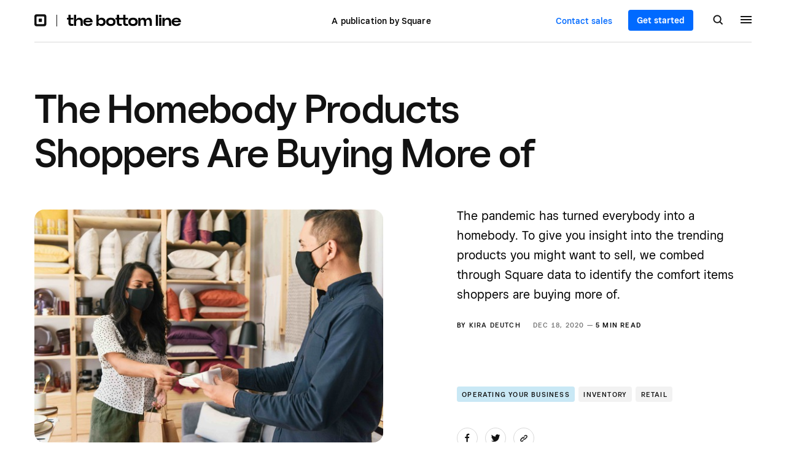

--- FILE ---
content_type: text/html; charset=UTF-8
request_url: https://squareup.com/us/en/the-bottom-line/operating-your-business/homebody-trending-products
body_size: 19906
content:
<!doctype html>
<html lang="en-US">

<head>
	<meta charset="UTF-8"/>
	<meta name="viewport" content="width=device-width, initial-scale=1"/>
	<meta http-equiv="X-UA-Compatible" content="ie=edge"/>
	<meta name="theme-color" content="#121212">

			<link rel="preconnect" href="//https://us-en-cdn.square.ncms.io" crossorigin="anonymous">
		<link rel="preconnect" href="//images-cdn.welcomesoftware.com" crossorigin="anonymous">
		<link rel="preconnect" href="//images-cdn1.welcomesoftware.com" crossorigin="anonymous">
		<link rel="preconnect" href="//images-cdn2.welcomesoftware.com" crossorigin="anonymous">
		<link rel="preconnect" href="//images-cdn3.welcomesoftware.com" crossorigin="anonymous">
		<link rel="preconnect" href="//images-cdn4.welcomesoftware.com" crossorigin="anonymous">
		<link rel="preconnect" href="//cdn.cookielaw.org" crossorigin="anonymous">
		<link rel="preconnect" href="//munchkin.marketo.net" crossorigin="anonymous">
		<link rel="preconnect" href="//www.workwithsquare.com" crossorigin="anonymous">
		<link rel="preconnect" href="//martech-production-c.squarecdn.com" crossorigin="anonymous">
					<link rel="preconnect" href="//www.knotch-cdn.com" crossorigin="anonymous">
			
	<meta name='robots' content='index, follow, max-image-preview:large, max-snippet:-1, max-video-preview:-1' />

	<!-- This site is optimized with the Yoast SEO plugin v23.6 - https://yoast.com/wordpress/plugins/seo/ -->
	<title>23 Trending Homebody Products to Consider Carrying | Square</title>
	<meta name="description" content="The pandemic has turned everybody into a homebody. To give you insight into the trending products you might want to sell, we combed through Square data to identify the comfort items shoppers are buying more of." />
	<link rel="canonical" href="https://squareup.com/us/en/the-bottom-line/operating-your-business/homebody-trending-products" />
	<meta property="og:locale" content="en_US" />
	<meta property="og:type" content="article" />
	<meta property="og:title" content="23 Trending Homebody Products to Consider Carrying" />
	<meta property="og:description" content="The pandemic has turned everybody into a homebody. To give you insight into the trending products you might want to sell, we combed through Square data to identify the comfort items shoppers are buying more of." />
	<meta property="og:url" content="https://squareup.com/us/en/the-bottom-line/operating-your-business/homebody-trending-products" />
	<meta property="og:site_name" content="The Bottom Line by Square" />
	<meta property="article:published_time" content="2020-12-18T00:00:00+00:00" />
	<meta property="article:modified_time" content="2025-04-24T15:35:48+00:00" />
	<meta property="og:image" content="https://images-cdn3.welcomesoftware.com/Zz00YjFlYzFiYWNjYmQxMWVkODhmNTVlODQ5MTc4MmE0Ng==?width=1200" />
	<meta property="og:image:width" content="2500" />
	<meta property="og:image:height" content="1668" />
	<meta property="og:image:type" content="image/jpeg" />
	<meta name="twitter:card" content="summary_large_image" />
	<script type="application/ld+json" class="yoast-schema-graph">{"@context":"https://schema.org","@graph":[{"@type":"Article","@id":"https://squareup.com/us/en/the-bottom-line/operating-your-business/homebody-trending-products#article","isPartOf":{"@id":"https://squareup.com/us/en/the-bottom-line/operating-your-business/homebody-trending-products"},"author":{"name":"Square","@id":"https://squareup.com/us/en/the-bottom-line/#/schema/person/c6f17641f25be505798e484636928923"},"headline":"The Homebody Products Shoppers Are Buying More of","datePublished":"2020-12-18T00:00:00+00:00","dateModified":"2025-04-24T15:35:48+00:00","mainEntityOfPage":{"@id":"https://squareup.com/us/en/the-bottom-line/operating-your-business/homebody-trending-products"},"wordCount":1304,"publisher":{"@id":"https://squareup.com/us/en/the-bottom-line/#organization"},"image":{"@id":"https://squareup.com/us/en/the-bottom-line/operating-your-business/homebody-trending-products#primaryimage"},"thumbnailUrl":"https://us-en-cdn.square.ncms.io/content/uploads/2022/10/Zz1hNjE3NzZlNTJhZWQxMWViODkxNGUzMTRhNGZkM2VlYw__-min.jpeg","keywords":["Article","Inventory","Retail","Square Inventory Management","Square Point of Sale"],"articleSection":["Operating Your Business"],"inLanguage":"en-US"},{"@type":"WebPage","@id":"https://squareup.com/us/en/the-bottom-line/operating-your-business/homebody-trending-products","url":"https://squareup.com/us/en/the-bottom-line/operating-your-business/homebody-trending-products","name":"23 Trending Homebody Products to Consider Carrying","isPartOf":{"@id":"https://squareup.com/us/en/the-bottom-line/#website"},"primaryImageOfPage":{"@id":"https://squareup.com/us/en/the-bottom-line/operating-your-business/homebody-trending-products#primaryimage"},"image":{"@id":"https://squareup.com/us/en/the-bottom-line/operating-your-business/homebody-trending-products#primaryimage"},"thumbnailUrl":"https://us-en-cdn.square.ncms.io/content/uploads/2022/10/Zz1hNjE3NzZlNTJhZWQxMWViODkxNGUzMTRhNGZkM2VlYw__-min.jpeg","datePublished":"2020-12-18T00:00:00+00:00","dateModified":"2025-04-24T15:35:48+00:00","description":"The pandemic has turned everybody into a homebody. To give you insight into the trending products you might want to sell, we combed through Square data to identify the comfort items shoppers are buying more of.","breadcrumb":{"@id":"https://squareup.com/us/en/the-bottom-line/operating-your-business/homebody-trending-products#breadcrumb"},"inLanguage":"en-US","potentialAction":[{"@type":"ReadAction","target":["https://squareup.com/us/en/the-bottom-line/operating-your-business/homebody-trending-products"]}]},{"@type":"ImageObject","inLanguage":"en-US","@id":"https://squareup.com/us/en/the-bottom-line/operating-your-business/homebody-trending-products#primaryimage","url":"https://us-en-cdn.square.ncms.io/content/uploads/2022/10/Zz1hNjE3NzZlNTJhZWQxMWViODkxNGUzMTRhNGZkM2VlYw__-min.jpeg","contentUrl":"https://us-en-cdn.square.ncms.io/content/uploads/2022/10/Zz1hNjE3NzZlNTJhZWQxMWViODkxNGUzMTRhNGZkM2VlYw__-min.jpeg","width":2500,"height":1668},{"@type":"BreadcrumbList","@id":"https://squareup.com/us/en/the-bottom-line/operating-your-business/homebody-trending-products#breadcrumb","itemListElement":[{"@type":"ListItem","position":1,"name":"Home","item":"https://squareup.com/us/en/the-bottom-line"},{"@type":"ListItem","position":2,"name":"The Homebody Products Shoppers Are Buying More of"}]}]}</script>
	<!-- / Yoast SEO plugin. -->


<link rel='dns-prefetch' href='//squareup.com' />
<link rel='stylesheet' id='bundle-css' href='https://us-en-cdn.square.ncms.io/content/themes/square-v1/assets/bundle.css?ver=1769077595' type='text/css' media='all' />

		<link rel="alternate" hreflang="en-US" href="https://squareup.com/us/en/the-bottom-line/operating-your-business/homebody-trending-products"/>
		
	<link rel="icon shortcut" type="image/x-icon" href="https://us-en-cdn.square.ncms.io/content/themes/square-v1/assets/images/favicon-a74abbd754ee345ef045.ico">
	<link rel="icon shortcut" type="image/png" href="https://us-en-cdn.square.ncms.io/content/themes/square-v1/assets/images/favicon-16x16-a29f2af7f412d6bf3dff.png">
	<link rel="icon shortcut" type="image/png" href="https://us-en-cdn.square.ncms.io/content/themes/square-v1/assets/images/favicon-32x32-2087661a22dd9362a66b.png">
	<link rel="icon shortcut" type="image/png" href="https://us-en-cdn.square.ncms.io/content/themes/square-v1/assets/images/favicon-96x96-b8896e8466fe312d23e1.png">
	<link rel="apple-touch-icon" type="image/png" href="https://us-en-cdn.square.ncms.io/content/themes/square-v1/assets/images/apple-touch-icon-ab7822f6872245514ae5.png">

	<link rel="preload" as="image" href="https://us-en-cdn.square.ncms.io/content/themes/square-v1/assets/images/logo-square-icon-black-c520fd541878c0c7b944.svg"/><link rel="preload" as="image" href="https://us-en-cdn.square.ncms.io/content/themes/square-v1/assets/images/logo-tbl-black-bc11a31843d64701b15d.svg"/><link rel="preload" as="image" href="https://us-en-cdn.square.ncms.io/content/themes/square-v1/assets/images/icon-search-black-66b930d8c38d71b3fcf8.svg"/><link rel='preload' as='image' imagesrcset="https://images-cdn3.welcomesoftware.com/Zz01M2Y1YTQ4NjNmYWQxMWVkOTQ3M2NhZjQwMGQzYTYzYQ==?width=584&amp;height=390, https://images-cdn3.welcomesoftware.com/Zz01M2Y1YTQ4NjNmYWQxMWVkOTQ3M2NhZjQwMGQzYTYzYQ==?width=1168&amp;height=780 2x" />		<!-- OneTrust -->
		<script src="https://cdn.cookielaw.org/scripttemplates/otSDKStub.js" type="text/javascript" charset="UTF-8" data-domain-script="c4657020-c7d1-4a14-a091-267a7ee4863e"></script>

		<!-- SQ MarTech -->
		<script src="https://martech-production-c.squarecdn.com/data-api.js" type="text/javascript"></script>

		<!-- Marketo -->
		<script src="https://munchkin.marketo.net/munchkin.js" type="text/javascript"></script>
		<script src="https://www.workwithsquare.com/js/forms2/js/forms2.min.js"></script>
		<script src="https://www.youtube.com/iframe_api"></script>

		<meta name="optly_vars" content="pw_1_0_monochrome_hw_cta:control;pw_2_0_mobile_top_nav_ctas:variation"><meta name="optly_attrs" content='{&#x22;url&#x22;:&#x22;/us/en/the-bottom-line/operating-your-business/homebody-trending-products&#x22;,&#x22;country&#x22;:&#x22;US&#x22;,&#x22;device_type&#x22;:&#x22;other&#x22;,&#x22;query_params&#x22;:&#x22;&#x22;}'><meta name="optly_exps_activated_on_cdn" content=""></head>

<body class="post-template-default single single-post postid-3356 single-format-standard" >

<header class="site-header site-header--border-bottom " id="public-web-nav">
	<div class="container">
			<div class="container__col">
				<div class="site-header-brand">
					<a href="https://squareup.com" class="site-header-brand__logo">
													<img height="20" width="20" src="https://us-en-cdn.square.ncms.io/content/themes/square-v1/assets/images/logo-square-icon-black-c520fd541878c0c7b944.svg" alt="Square">
											</a>
				</div>
				<a href="https://squareup.com/us/en/the-bottom-line" class="site-header-site-logo">
											<img height="20" width="187" src="https://us-en-cdn.square.ncms.io/content/themes/square-v1/assets/images/logo-tbl-black-bc11a31843d64701b15d.svg" alt="The Bottom Line">
									</a>
			</div>
			<div class="container__col">
					<span class="site-header-brand__text">
						A publication by Square					</span>
			</div>
			<div class="container__col">
				<a href="https://squareup.com/us/en/sales/contact?page=/us/en/the-bottom-line/operating-your-business/homebody-trending-products" class="button site-header-button-contact-sales">
					Contact sales				</a>
				<a href="https://squareup.com/signup/en-US" class="button site-header-button-get-started">
					Get started				</a>

				
<div class="get-started get-started--header get-started--header-single">
	<div class="get-started-flex">
					<div class="get-started__image">
				<img src="https://us-en-cdn.square.ncms.io/content/themes/square-v1/assets/images/cta-get-started-cf8c687bf8ad247be2b9.webp" width="97" height="97" alt="Get Started">
			</div>
				<div class="get-started__content">
			<h3 class="get-started__content-title">Power your business with Square</h3>
			<p class="get-started__content-desc">Millions of companies use Square to take payments, manage staff, and conduct business in-store and online.</p>
			<a href="https://squareup.com/signup" class="button get-started__cta">Get started</a>
		</div>
	</div>
</div>

				<button class="site-header-button-search" aria-label="Search">
											<img width="17" height="17" src="https://us-en-cdn.square.ncms.io/content/themes/square-v1/assets/images/icon-search-black-66b930d8c38d71b3fcf8.svg" alt="Search">
									</button>
				<button class="site-header-hamburger" aria-label="Menu">
					<span></span>
					<span></span>
					<span></span>
				</button>
			</div>
	</div>
			<div class="site-header-nav-progress"></div>
		<div class="site-header-slide-menu">
			<div class="site-header-slide-menu-content">
				<ul class="site-header-slide-menu-content-categories">
					<li class="menu-item menu-item-type-taxonomy menu-item-object-category menu-item-5"><a href="https://squareup.com/us/en/the-bottom-line/starting-your-business">Starting Your Business</a></li>
<li class="menu-item menu-item-type-taxonomy menu-item-object-category menu-item-6"><a href="https://squareup.com/us/en/the-bottom-line/reaching-customers">Reaching Customers</a></li>
<li class="menu-item menu-item-type-taxonomy menu-item-object-category menu-item-7"><a href="https://squareup.com/us/en/the-bottom-line/selling-anywhere">Selling Anywhere</a></li>
<li class="menu-item menu-item-type-taxonomy menu-item-object-category menu-item-8"><a href="https://squareup.com/us/en/the-bottom-line/managing-your-finances">Managing Your Finances</a></li>
<li class="menu-item menu-item-type-taxonomy menu-item-object-category current-post-ancestor current-menu-parent current-post-parent menu-item-9"><a href="https://squareup.com/us/en/the-bottom-line/operating-your-business">Operating Your Business</a></li>
<li class="menu-item menu-item-type-taxonomy menu-item-object-category menu-item-10"><a href="https://squareup.com/us/en/the-bottom-line/growing-your-team">Growing Your Team</a></li>
<li class="menu-item--inside-square menu-item menu-item-type-taxonomy menu-item-object-category menu-item-5942"><a title="Product Updates and Insights" href="https://squareup.com/us/en/the-bottom-line/inside-square">Inside Square</a></li>
				</ul>
				<ul class="site-header-slide-menu-content-post-types">
					<li class="menu-item menu-item-type-taxonomy menu-item-object-category menu-item-14"><a href="https://squareup.com/us/en/the-bottom-line/collections">Collections</a></li>
<li class="menu-item menu-item-type-taxonomy menu-item-object-category menu-item-15"><a href="https://squareup.com/us/en/the-bottom-line/podcasts">Podcasts</a></li>
<li class="menu-item menu-item-type-taxonomy menu-item-object-category menu-item-16"><a href="https://squareup.com/us/en/the-bottom-line/case-studies">Case Studies</a></li>
<li class="menu-item menu-item-type-taxonomy menu-item-object-category menu-item-17"><a href="https://squareup.com/us/en/the-bottom-line/tools">Tools</a></li>
<li class="menu-item menu-item-type-taxonomy menu-item-object-category menu-item-6062"><a href="https://squareup.com/us/en/the-bottom-line/series">Series</a></li>
<li class="menu-item menu-item-type-taxonomy menu-item-object-category menu-item-6818"><a href="https://squareup.com/us/en/the-bottom-line/videos">Videos</a></li>
<li class="menu-item menu-item-type-post_type menu-item-object-page menu-item-6978"><a href="https://squareup.com/us/en/the-bottom-line/about">About us</a></li>
				</ul>
				<div class="newsletter site-header-slide-menu-newsletter newsletter--no-image">
	<div class="newsletter-signup">
		<div class="newsletter-signup__content">
			<h2 class="newsletter-signup__title">
				Subscribe to our newsletter			</h2>
						<form class="newsletter-signup__form newsletter-email__form" autocomplete="off" data-form-id="9716">
				<input class="newsletter-signup__form-input newsletter-email__form-input" aria-label="Email address" type="email" name="email" placeholder="Enter email address" />
				<button class="button newsletter-signup__button newsletter-email__form-button" type="submit" aria-label="Sign up">Sign up</button>
				<img class="newsletter-email__form-success" width="18" height="19" src="https://us-en-cdn.square.ncms.io/content/themes/square-v1/assets/images/icon-check-blue-61608b1bb90f5277015c.svg" alt="✓">
			</form>
						<div class="newsletter-email__form-privacy">Please refer to our <a href="https://squareup.com/us/en/legal/general/privacy" target="_blank">Privacy Policy</a> for more details.</div>
			<div class="newsletter-email__form-msg"></div>
			<form id="mktoForm_9716"></form>
		</div>
			</div>
	</div>
				</div>
			<div class="site-header-slide-menu-language">
				<img height="18" width="18" src="https://us-en-cdn.square.ncms.io/content/themes/square-v1/assets/images/icon-globe-white-5b48d761651dd1045ea5.svg" alt="Language">
				<span>English</span>
			</div>
			<div class="site-header-slide-menu-footer">
				<a href="https://squareup.com" class="site-header-slide-menu-footer-brand-logo">
					<img height="24" width="auto" src="https://us-en-cdn.square.ncms.io/content/themes/square-v1/assets/images/logo-square-white-cb7470280365082b40ef.svg" alt="Square">
				</a>
				<ul class="site-header-slide-menu-footer-social-accounts">
		<li><a href="https://twitter.com/Square/" target="_blank" rel="noopener"><img height="18" width="23" src="https://us-en-cdn.square.ncms.io/content/themes/square-v1/assets/images/icon-twitter-white-70ae77ce305005bbe9e1.svg" alt="X"></a></li>
		<li><a href="https://instagram.com/square/" target="_blank" rel="noopener"><img height="18" width="18" src="https://us-en-cdn.square.ncms.io/content/themes/square-v1/assets/images/icon-instagram-white-635492fe807bd31441b4.svg" alt="Instagram"></a></li>
		<li><a href="https://www.youtube.com/@square" target="_blank" rel="noopener"><img height="18" width="25" src="https://us-en-cdn.square.ncms.io/content/themes/square-v1/assets/images/icon-youtube-white-2c9663f63fe837dd3aeb.svg" alt="YouTube"></a></li>
	</ul>
			</div>

			<div class="site-header-slide-menu-footer--is-mobile">
				<div class="site-header-slide-menu-footer-meta">
					<div class="site-header-slide-menu-footer-language">
						<img height="18" width="18" src="https://us-en-cdn.square.ncms.io/content/themes/square-v1/assets/images/icon-globe-white-5b48d761651dd1045ea5.svg" alt="Language">
						<span>English</span>
					</div>
					<ul class="site-header-slide-menu-footer-social-accounts">
		<li><a href="https://twitter.com/Square/" target="_blank" rel="noopener"><img height="18" width="23" src="https://us-en-cdn.square.ncms.io/content/themes/square-v1/assets/images/icon-twitter-white-70ae77ce305005bbe9e1.svg" alt="X"></a></li>
		<li><a href="https://instagram.com/square/" target="_blank" rel="noopener"><img height="18" width="18" src="https://us-en-cdn.square.ncms.io/content/themes/square-v1/assets/images/icon-instagram-white-635492fe807bd31441b4.svg" alt="Instagram"></a></li>
		<li><a href="https://www.youtube.com/@square" target="_blank" rel="noopener"><img height="18" width="25" src="https://us-en-cdn.square.ncms.io/content/themes/square-v1/assets/images/icon-youtube-white-2c9663f63fe837dd3aeb.svg" alt="YouTube"></a></li>
	</ul>
				</div>
				<div class="site-header-slide-menu-footer-brand">
					<a href="https://squareup.com" class="site-header-slide-menu-footer-brand__logo">
						<img height="24" width="91" src="https://us-en-cdn.square.ncms.io/content/themes/square-v1/assets/images/logo-square-white-cb7470280365082b40ef.svg" alt="Square">
					</a>
					<div class="site-header-slide-menu-footer-brand__links">
						<a href="https://squareup.com/us/en/sales/contact?page=/us/en/the-bottom-line/operating-your-business/homebody-trending-products" class="button site-header-button-contact-sales site-header-button-contact-sales--slide-menu">
							Contact sales						</a>
						<a href="https://squareup.com/signup/en-US" class="button site-header-slide-menu-button-get-started">
							Get started						</a>
					</div>
				</div>
		</div>
	</div>

	<div class="site-header-slide-menu-popular">
		<h3 class="site-header-slide-menu-popular__title">
			Most Popular		</h3>
		<ul class="site-header-slide-menu-popular-articles menu-item-5">
			<li class="site-header-slide-menu-popular-articles__article sq-card--black">
			<h4 class="site-header-slide-menu-popular-articles__title">
				<a href="https://squareup.com/us/en/the-bottom-line/starting-your-business/how-to-set-up-a-business-website" class="site-header-slide-menu-popular-articles__link">
					How to Set Up a Business Website: 8 Steps to Get Started				</a>
			</h4>
			<div class="site-header-slide-menu-popular-articles__meta">
				<p class="sq-meta-authors"> by <a class="sq-meta-authors__author" href="https://squareup.com/us/en/the-bottom-line/about/austin-tedesco">Austin Tedesco</a></p>								Nov 06, 2025  —  <span class="sq-meta__read-time">5 min read</span>
		</div>
		</li>
			<li class="site-header-slide-menu-popular-articles__article sq-card--black">
			<h4 class="site-header-slide-menu-popular-articles__title">
				<a href="https://squareup.com/us/en/the-bottom-line/starting-your-business/how-to-start-a-business" class="site-header-slide-menu-popular-articles__link">
					How to Start a Business: Steps to Start Up a Business				</a>
			</h4>
			<div class="site-header-slide-menu-popular-articles__meta">
				<p class="sq-meta-authors"> by <a class="sq-meta-authors__author" href="https://squareup.com/us/en/the-bottom-line/about/square">Square</a></p>								Jan 24, 2023  —  <span class="sq-meta__read-time">15 min read</span>
		</div>
		</li>
			<li class="site-header-slide-menu-popular-articles__article sq-card--black">
			<h4 class="site-header-slide-menu-popular-articles__title">
				<a href="https://squareup.com/us/en/the-bottom-line/starting-your-business/salon-business-plan" class="site-header-slide-menu-popular-articles__link">
					How To Write a Salon Business Plan That Yields Profits				</a>
			</h4>
			<div class="site-header-slide-menu-popular-articles__meta">
				<p class="sq-meta-authors"> by <a class="sq-meta-authors__author" href="https://squareup.com/us/en/the-bottom-line/about/meredith-galante">Meredith Galante</a></p>								Nov 24, 2025  —  <span class="sq-meta__read-time">12 min read</span>
		</div>
		</li>
			<li class="site-header-slide-menu-popular-articles__article sq-card--black">
			<h4 class="site-header-slide-menu-popular-articles__title">
				<a href="https://squareup.com/us/en/the-bottom-line/starting-your-business/what-is-a-contactless-payment" class="site-header-slide-menu-popular-articles__link">
					Everything You Need to Know About Contactless Payments (2025)				</a>
			</h4>
			<div class="site-header-slide-menu-popular-articles__meta">
				<p class="sq-meta-authors"> by <a class="sq-meta-authors__author" href="https://squareup.com/us/en/the-bottom-line/about/square">Square</a></p>								Jun 02, 2025  —  <span class="sq-meta__read-time">5 min read</span>
		</div>
		</li>
	</ul>
<ul class="site-header-slide-menu-popular-articles menu-item-6">
			<li class="site-header-slide-menu-popular-articles__article sq-card--black">
			<h4 class="site-header-slide-menu-popular-articles__title">
				<a href="https://squareup.com/us/en/the-bottom-line/reaching-customers/meet-the-neighborhood" class="site-header-slide-menu-popular-articles__link">
					Meet the Neighborhood: 3 Cities, 3 Business Owners, 1 Neighbor Day				</a>
			</h4>
			<div class="site-header-slide-menu-popular-articles__meta">
				<p class="sq-meta-authors"> by <a class="sq-meta-authors__author" href="https://squareup.com/us/en/the-bottom-line/about/kaitlin-keefer">Kaitlin Keefer</a></p>								Sep 15, 2025  —  <span class="sq-meta__read-time">6 min read</span>
		</div>
		</li>
			<li class="site-header-slide-menu-popular-articles__article sq-card--black">
			<h4 class="site-header-slide-menu-popular-articles__title">
				<a href="https://squareup.com/us/en/the-bottom-line/reaching-customers/how-to-start-a-loyalty-program" class="site-header-slide-menu-popular-articles__link">
					Loyalty Programs: Why They Matter and How to Start One				</a>
			</h4>
			<div class="site-header-slide-menu-popular-articles__meta">
				<p class="sq-meta-authors"> by <a class="sq-meta-authors__author" href="https://squareup.com/us/en/the-bottom-line/about/chidinma-nnamani">Chidinma Nnamani</a></p>								Apr 04, 2024  —  <span class="sq-meta__read-time">4 min read</span>
		</div>
		</li>
			<li class="site-header-slide-menu-popular-articles__article sq-card--black">
			<h4 class="site-header-slide-menu-popular-articles__title">
				<a href="https://squareup.com/us/en/the-bottom-line/reaching-customers/discodelic-san-francisco-vinyl-record-shop" class="site-header-slide-menu-popular-articles__link">
					A San Francisco Record Store Is Reimagining Vinyl for the Streaming Age				</a>
			</h4>
			<div class="site-header-slide-menu-popular-articles__meta">
				<p class="sq-meta-authors"> by <a class="sq-meta-authors__author" href="https://squareup.com/us/en/the-bottom-line/about/deborah-findling">Deborah Findling</a></p>								Aug 15, 2025  —  <span class="sq-meta__read-time">2 min read</span>
		</div>
		</li>
			<li class="site-header-slide-menu-popular-articles__article sq-card--black">
			<h4 class="site-header-slide-menu-popular-articles__title">
				<a href="https://squareup.com/us/en/the-bottom-line/reaching-customers/invoice-examples" class="site-header-slide-menu-popular-articles__link">
					Invoice Examples for Every Kind of Business				</a>
			</h4>
			<div class="site-header-slide-menu-popular-articles__meta">
				<p class="sq-meta-authors"> by <a class="sq-meta-authors__author" href="https://squareup.com/us/en/the-bottom-line/about/deborah-huso">Deborah Huso</a></p>								Sep 11, 2025  —  <span class="sq-meta__read-time">7 min read</span>
		</div>
		</li>
	</ul>
<ul class="site-header-slide-menu-popular-articles menu-item-7">
			<li class="site-header-slide-menu-popular-articles__article sq-card--black">
			<h4 class="site-header-slide-menu-popular-articles__title">
				<a href="https://squareup.com/us/en/the-bottom-line/selling-anywhere/increase-online-orders-restaurant-website" class="site-header-slide-menu-popular-articles__link">
					Increase Online Orders Through Your Restaurant Website				</a>
			</h4>
			<div class="site-header-slide-menu-popular-articles__meta">
				<p class="sq-meta-authors"> by <a class="sq-meta-authors__author" href="https://squareup.com/us/en/the-bottom-line/about/square">Square</a></p>								Aug 01, 2025  —  <span class="sq-meta__read-time">6 min read</span>
		</div>
		</li>
			<li class="site-header-slide-menu-popular-articles__article sq-card--black">
			<h4 class="site-header-slide-menu-popular-articles__title">
				<a href="https://squareup.com/us/en/the-bottom-line/selling-anywhere/how-to-take-card-payments-over-the-phone" class="site-header-slide-menu-popular-articles__link">
					How to Take Card Payments Over the Phone				</a>
			</h4>
			<div class="site-header-slide-menu-popular-articles__meta">
				<p class="sq-meta-authors"> by <a class="sq-meta-authors__author" href="https://squareup.com/us/en/the-bottom-line/about/alise-bailey">Alise Bailey</a></p>								Feb 12, 2025  —  <span class="sq-meta__read-time">3 min read</span>
		</div>
		</li>
			<li class="site-header-slide-menu-popular-articles__article sq-card--black">
			<h4 class="site-header-slide-menu-popular-articles__title">
				<a href="https://squareup.com/us/en/the-bottom-line/selling-anywhere/mobile-payments" class="site-header-slide-menu-popular-articles__link">
					What Are Mobile Payments? And How to Use Them				</a>
			</h4>
			<div class="site-header-slide-menu-popular-articles__meta">
				<p class="sq-meta-authors"> by <a class="sq-meta-authors__author" href="https://squareup.com/us/en/the-bottom-line/about/square">Square</a></p>								Apr 04, 2025  —  <span class="sq-meta__read-time">7 min read</span>
		</div>
		</li>
			<li class="site-header-slide-menu-popular-articles__article sq-card--black">
			<h4 class="site-header-slide-menu-popular-articles__title">
				<a href="https://squareup.com/us/en/the-bottom-line/selling-anywhere/mpos-how-to-choose-the-right-mobile-pos-system" class="site-header-slide-menu-popular-articles__link">
					What Is a Mobile POS and How To Choose the Right One (2025)				</a>
			</h4>
			<div class="site-header-slide-menu-popular-articles__meta">
				<p class="sq-meta-authors"> by <a class="sq-meta-authors__author" href="https://squareup.com/us/en/the-bottom-line/about/square">Square</a></p>								Aug 06, 2025  —  <span class="sq-meta__read-time">7 min read</span>
		</div>
		</li>
	</ul>
<ul class="site-header-slide-menu-popular-articles menu-item-8">
			<li class="site-header-slide-menu-popular-articles__article sq-card--black">
			<h4 class="site-header-slide-menu-popular-articles__title">
				<a href="https://squareup.com/us/en/the-bottom-line/managing-your-finances/rural-small-business-grants-loans" class="site-header-slide-menu-popular-articles__link">
					Small Business Grants and Loans for Rural Business Owners 2025 Guide				</a>
			</h4>
			<div class="site-header-slide-menu-popular-articles__meta">
				<p class="sq-meta-authors"> by <a class="sq-meta-authors__author" href="https://squareup.com/us/en/the-bottom-line/about/chidinma-nnamani">Chidinma Nnamani</a></p>								Oct 09, 2025  —  <span class="sq-meta__read-time">4 min read</span>
		</div>
		</li>
			<li class="site-header-slide-menu-popular-articles__article sq-card--black">
			<h4 class="site-header-slide-menu-popular-articles__title">
				<a href="https://squareup.com/us/en/the-bottom-line/managing-your-finances/small-business-loans-and-grants-a-guide-for-women-owned-businesses" class="site-header-slide-menu-popular-articles__link">
					Small Business Loans and Grants for Women Owners 2025 Guide				</a>
			</h4>
			<div class="site-header-slide-menu-popular-articles__meta">
				<p class="sq-meta-authors"> by <a class="sq-meta-authors__author" href="https://squareup.com/us/en/the-bottom-line/about/deborah-findling">Deborah Findling</a></p>								Oct 03, 2025  —  <span class="sq-meta__read-time">6 min read</span>
		</div>
		</li>
			<li class="site-header-slide-menu-popular-articles__article sq-card--black">
			<h4 class="site-header-slide-menu-popular-articles__title">
				<a href="https://squareup.com/us/en/the-bottom-line/managing-your-finances/veteran-small-business-grants-loans" class="site-header-slide-menu-popular-articles__link">
					Small Business Grants and Loans for Veteran Owned Businesses 2025 Guide				</a>
			</h4>
			<div class="site-header-slide-menu-popular-articles__meta">
				<p class="sq-meta-authors"> by <a class="sq-meta-authors__author" href="https://squareup.com/us/en/the-bottom-line/about/chidinma-nnamani">Chidinma Nnamani</a></p>								Oct 17, 2025  —  <span class="sq-meta__read-time">3 min read</span>
		</div>
		</li>
			<li class="site-header-slide-menu-popular-articles__article sq-card--black">
			<h4 class="site-header-slide-menu-popular-articles__title">
				<a href="https://squareup.com/us/en/the-bottom-line/managing-your-finances/small-business-grants" class="site-header-slide-menu-popular-articles__link">
					What Are Business Grants and How To Apply				</a>
			</h4>
			<div class="site-header-slide-menu-popular-articles__meta">
				<p class="sq-meta-authors"> by <a class="sq-meta-authors__author" href="https://squareup.com/us/en/the-bottom-line/about/aylon-pesso">Aylon Pesso</a>, <a class="sq-meta-authors__author" href="https://squareup.com/us/en/the-bottom-line/about/ellen-grace">Ellen Grace</a></p>								Oct 09, 2025  —  <span class="sq-meta__read-time">7 min read</span>
		</div>
		</li>
	</ul>
<ul class="site-header-slide-menu-popular-articles menu-item-9">
			<li class="site-header-slide-menu-popular-articles__article sq-card--black">
			<h4 class="site-header-slide-menu-popular-articles__title">
				<a href="https://squareup.com/us/en/the-bottom-line/operating-your-business/stock-keeping-unit" class="site-header-slide-menu-popular-articles__link">
					What Is a SKU (Stock Keeping Unit) and How Should You Use It?				</a>
			</h4>
			<div class="site-header-slide-menu-popular-articles__meta">
				<p class="sq-meta-authors"> by <a class="sq-meta-authors__author" href="https://squareup.com/us/en/the-bottom-line/about/square">Square</a></p>								Dec 22, 2025  —  <span class="sq-meta__read-time">8 min read</span>
		</div>
		</li>
			<li class="site-header-slide-menu-popular-articles__article sq-card--black">
			<h4 class="site-header-slide-menu-popular-articles__title">
				<a href="https://squareup.com/us/en/the-bottom-line/operating-your-business/ai-glossary-small-business" class="site-header-slide-menu-popular-articles__link">
					AI Explained: The Terms You’ll Hear Most				</a>
			</h4>
			<div class="site-header-slide-menu-popular-articles__meta">
				<p class="sq-meta-authors"> by <a class="sq-meta-authors__author" href="https://squareup.com/us/en/the-bottom-line/about/deborah-findling">Deborah Findling</a></p>								Oct 02, 2025  —  <span class="sq-meta__read-time">4 min read</span>
		</div>
		</li>
			<li class="site-header-slide-menu-popular-articles__article sq-card--black">
			<h4 class="site-header-slide-menu-popular-articles__title">
				<a href="https://squareup.com/us/en/the-bottom-line/case-studies/saucy-brew-works" class="site-header-slide-menu-popular-articles__link">
					Why Saucy Brew Works Switched To Square for Savings and Flexibility				</a>
			</h4>
			<div class="site-header-slide-menu-popular-articles__meta">
				<p class="sq-meta-authors"> by <a class="sq-meta-authors__author" href="https://squareup.com/us/en/the-bottom-line/about/maya-rollings">Maya Rollings</a></p>								Nov 24, 2025  —  <span class="sq-meta__read-time">2 min read</span>
		</div>
		</li>
			<li class="site-header-slide-menu-popular-articles__article sq-card--black">
			<h4 class="site-header-slide-menu-popular-articles__title">
				<a href="https://squareup.com/us/en/the-bottom-line/operating-your-business/myths-about-ai-small-businesses" class="site-header-slide-menu-popular-articles__link">
					The Top 5 Myths About AI and Small Businesses				</a>
			</h4>
			<div class="site-header-slide-menu-popular-articles__meta">
				<p class="sq-meta-authors"> by <a class="sq-meta-authors__author" href="https://squareup.com/us/en/the-bottom-line/about/matthew-swenson">Matthew Swenson</a></p>								Sep 04, 2025  —  <span class="sq-meta__read-time">6 min read</span>
		</div>
		</li>
	</ul>
<ul class="site-header-slide-menu-popular-articles menu-item-10">
			<li class="site-header-slide-menu-popular-articles__article sq-card--black">
			<h4 class="site-header-slide-menu-popular-articles__title">
				<a href="https://squareup.com/us/en/the-bottom-line/growing-your-team/destress-your-team" class="site-header-slide-menu-popular-articles__link">
					5 Small but Powerful Habits to Destress Your Team Like a Boss in 2025				</a>
			</h4>
			<div class="site-header-slide-menu-popular-articles__meta">
				<p class="sq-meta-authors"> by <a class="sq-meta-authors__author" href="https://squareup.com/us/en/the-bottom-line/about/fast-company">Fast Company</a></p>								Feb 26, 2025  —  <span class="sq-meta__read-time">3 min read</span>
		</div>
		</li>
			<li class="site-header-slide-menu-popular-articles__article sq-card--black">
			<h4 class="site-header-slide-menu-popular-articles__title">
				<a href="https://squareup.com/us/en/the-bottom-line/growing-your-team/how-to-find-a-reputable-contractor" class="site-header-slide-menu-popular-articles__link">
					How to Find Reputable Contractors for Your Business				</a>
			</h4>
			<div class="site-header-slide-menu-popular-articles__meta">
				<p class="sq-meta-authors"> by <a class="sq-meta-authors__author" href="https://squareup.com/us/en/the-bottom-line/about/alena-courtney">Alena Courtney</a></p>								Mar 29, 2024  —  <span class="sq-meta__read-time">3 min read</span>
		</div>
		</li>
			<li class="site-header-slide-menu-popular-articles__article sq-card--black">
			<h4 class="site-header-slide-menu-popular-articles__title">
				<a href="https://squareup.com/us/en/the-bottom-line/growing-your-team/how-to-motivate-your-employees" class="site-header-slide-menu-popular-articles__link">
					10 Scientifically Proven Ways to Motivate Employees				</a>
			</h4>
			<div class="site-header-slide-menu-popular-articles__meta">
				<p class="sq-meta-authors"> by <a class="sq-meta-authors__author" href="https://squareup.com/us/en/the-bottom-line/about/square">Square</a></p>								Feb 01, 2024  —  <span class="sq-meta__read-time">5 min read</span>
		</div>
		</li>
			<li class="site-header-slide-menu-popular-articles__article sq-card--black">
			<h4 class="site-header-slide-menu-popular-articles__title">
				<a href="https://squareup.com/us/en/the-bottom-line/growing-your-team/business-staffing-guide-run-grow-train-team" class="site-header-slide-menu-popular-articles__link">
					Business Staffing Guide: How To Run, Grow, and Train Your Team				</a>
			</h4>
			<div class="site-header-slide-menu-popular-articles__meta">
				<p class="sq-meta-authors"> by <a class="sq-meta-authors__author" href="https://squareup.com/us/en/the-bottom-line/about/austin-tedesco">Austin Tedesco</a></p>								Nov 01, 2022  —  <span class="sq-meta__read-time">6 min read</span>
		</div>
		</li>
	</ul>
<ul class="site-header-slide-menu-popular-articles menu-item-5942">
			<li class="site-header-slide-menu-popular-articles__article sq-card--black">
			<h4 class="site-header-slide-menu-popular-articles__title">
				<a href="https://squareup.com/us/en/the-bottom-line/reaching-customers/thank-you-participate-small-business-saturday" class="site-header-slide-menu-popular-articles__link">
					All Set! Thank you for participating in #ShopSmall				</a>
			</h4>
			<div class="site-header-slide-menu-popular-articles__meta">
				<p class="sq-meta-authors"> by <a class="sq-meta-authors__author" href="https://squareup.com/us/en/the-bottom-line/about/square">Square</a></p>								Jan 01, 2001  —  <span class="sq-meta__read-time">2 min read</span>
		</div>
		</li>
			<li class="site-header-slide-menu-popular-articles__article sq-card--black">
			<h4 class="site-header-slide-menu-popular-articles__title">
				<a href="https://squareup.com/us/en/the-bottom-line/managing-your-finances/history-of-the-u-s-currency" class="site-header-slide-menu-popular-articles__link">
					History of the U.S. Currency				</a>
			</h4>
			<div class="site-header-slide-menu-popular-articles__meta">
				<p class="sq-meta-authors"> by <a class="sq-meta-authors__author" href="https://squareup.com/us/en/the-bottom-line/about/square">Square</a></p>								Sep 01, 2001  —  <span class="sq-meta__read-time">4 min read</span>
		</div>
		</li>
			<li class="site-header-slide-menu-popular-articles__article sq-card--black">
			<h4 class="site-header-slide-menu-popular-articles__title">
				<a href="https://squareup.com/us/en/the-bottom-line/managing-your-finances/the-us-financial-system-and-alexander-hamilton" class="site-header-slide-menu-popular-articles__link">
					The US Financial System and Alexander Hamilton				</a>
			</h4>
			<div class="site-header-slide-menu-popular-articles__meta">
				<p class="sq-meta-authors"> by <a class="sq-meta-authors__author" href="https://squareup.com/us/en/the-bottom-line/about/square">Square</a></p>								Sep 01, 2005  —  <span class="sq-meta__read-time">4 min read</span>
		</div>
		</li>
			<li class="site-header-slide-menu-popular-articles__article sq-card--black">
			<h4 class="site-header-slide-menu-popular-articles__title">
				<a href="https://squareup.com/us/en/the-bottom-line/operating-your-business/square-hottest-features" class="site-header-slide-menu-popular-articles__link">
					Make the Most Out of Square: Our Hottest New Features				</a>
			</h4>
			<div class="site-header-slide-menu-popular-articles__meta">
				<p class="sq-meta-authors"> by <a class="sq-meta-authors__author" href="https://squareup.com/us/en/the-bottom-line/about/square">Square</a></p>								Jan 01, 2010  —  <span class="sq-meta__read-time">4 min read</span>
		</div>
		</li>
			<li class="site-header-slide-menu-popular-articles__article sq-card--black">
			<h4 class="site-header-slide-menu-popular-articles__title">
				<a href="https://squareup.com/us/en/the-bottom-line/reaching-customers/securing-customer-data-tips-for-small-businesses" class="site-header-slide-menu-popular-articles__link">
					Securing Your Customer Data: 9 Tips for Small Businesses				</a>
			</h4>
			<div class="site-header-slide-menu-popular-articles__meta">
				<p class="sq-meta-authors"> by <a class="sq-meta-authors__author" href="https://squareup.com/us/en/the-bottom-line/about/mallory-a-russell">Mallory A. Russell</a></p>								Sep 13, 2012  —  <span class="sq-meta__read-time">4 min read</span>
		</div>
		</li>
	</ul>
	</div>
</header>

<nav class="single-nav single-nav--border-bottom  single-nav--hide">
	<div class="single-nav__inner">
		<div class="container">
							<div class="single-nav__toc">
						<div class="single-toc ">
		<h3 class="single-toc__title">
			Table of contents			<button type="button" class="single-toc__arrow" aria-label="Expand table of contents">
				<img src="https://us-en-cdn.square.ncms.io/content/themes/square-v1/assets/images/icon-caret-black-b244b8df22d6d8b40501.svg" alt="Expand">
			</button>
		</h3>
		<div class="single-toc__links">
			<div class="single-toc__links--inner">
				<div class="container">
									<a href="#home-goods" class="single-toc__link">Home goods</a>
									<a href="#comfort-apparel" class="single-toc__link">Comfort apparel</a>
									<a href="#at-home-beauty-and-wellness-products" class="single-toc__link">At-home beauty and wellness products</a>
									<a href="#packaging-your-homebody-products" class="single-toc__link">Packaging your homebody products</a>
								</div>
			</div>
		</div>
	</div>
				</div>
										<span class="single-nav__title ">The Homebody Products Shoppers Are Buying More of</span>
						<ul class="single-hero__share">
	<li>
		<a href="https://www.facebook.com/sharer.php?u=https://squareup.com/us/en/the-bottom-line/operating-your-business/homebody-trending-products&#038;t=The%20Homebody%20Products%20Shoppers%20Are%20Buying%20More%20of" target="_blank" rel="noreferrer noopener">
			<img height="15" width="8" src="https://us-en-cdn.square.ncms.io/content/themes/square-v1/assets/images/icon-fb-black-aa2c3eac36ad9fb1e9b7.svg" alt="Facebook">
		</a>
	</li>
	<li>
		<a href="https://www.twitter.com/share?text=The%20Homebody%20Products%20Shoppers%20Are%20Buying%20More%20of&#038;url=https://squareup.com/us/en/the-bottom-line/operating-your-business/homebody-trending-products" target="_blank" rel="noreferrer noopener">
			<img height="13" width="16" src="https://us-en-cdn.square.ncms.io/content/themes/square-v1/assets/images/icon-twitter-black-1e333ff8654c26f259bc.svg" alt="Twitter">
		</a>
	</li>
	<li class="single-hero__share-link tooltip">
		<a href="https://squareup.com/us/en/the-bottom-line/operating-your-business/homebody-trending-products">
			<span class="tooltip__text">Copy</span>
			<img height="12" width="14" src="https://us-en-cdn.square.ncms.io/content/themes/square-v1/assets/images/icon-link-black-f9260b9fdf5173d8e67f.svg" alt="Share link">
		</a>
	</li>
</ul>
		</div>
	</div>
</nav>

<div class="single-hero ">
	<div class="container">
				<div class="single-hero__title ">
			<h1>The Homebody Products Shoppers Are Buying More of</h1>		</div>
				<div class="row">
			<div class="col-sm-6">
				<picture><source media='(max-width: 360px)' srcset='https://images-cdn3.welcomesoftware.com/Zz01M2Y1YTQ4NjNmYWQxMWVkOTQ3M2NhZjQwMGQzYTYzYQ==?width=360&amp;height=240, https://images-cdn3.welcomesoftware.com/Zz01M2Y1YTQ4NjNmYWQxMWVkOTQ3M2NhZjQwMGQzYTYzYQ==?width=720&amp;height=480 2x'><source media='(max-width: 480px)' srcset='https://images-cdn3.welcomesoftware.com/Zz01M2Y1YTQ4NjNmYWQxMWVkOTQ3M2NhZjQwMGQzYTYzYQ==?width=480&amp;height=320, https://images-cdn3.welcomesoftware.com/Zz01M2Y1YTQ4NjNmYWQxMWVkOTQ3M2NhZjQwMGQzYTYzYQ==?width=960&amp;height=640 2x'><source media='(max-width: 575px)' srcset='https://images-cdn3.welcomesoftware.com/Zz01M2Y1YTQ4NjNmYWQxMWVkOTQ3M2NhZjQwMGQzYTYzYQ==?width=575&amp;height=384, https://images-cdn3.welcomesoftware.com/Zz01M2Y1YTQ4NjNmYWQxMWVkOTQ3M2NhZjQwMGQzYTYzYQ==?width=1150&amp;height=768 2x'><source srcset='https://images-cdn3.welcomesoftware.com/Zz01M2Y1YTQ4NjNmYWQxMWVkOTQ3M2NhZjQwMGQzYTYzYQ==?width=584&amp;height=390, https://images-cdn3.welcomesoftware.com/Zz01M2Y1YTQ4NjNmYWQxMWVkOTQ3M2NhZjQwMGQzYTYzYQ==?width=1168&amp;height=780 2x'><img class='single-hero__featured-image' src='https://images-cdn3.welcomesoftware.com/Zz01M2Y1YTQ4NjNmYWQxMWVkOTQ3M2NhZjQwMGQzYTYzYQ==?width=584&amp;height=390' width='584' height='390' alt='The Homebody Products Shoppers Are Buying More of'></picture>			</div>
			<div class="col-sm-6">
				<div class="single-hero-content">
					<div class="single-hero__deck">
						The pandemic has turned everybody into a homebody. To give you insight into the trending products you might want to sell, we combed through Square data to identify the comfort items shoppers are buying more of.					</div>
					<div class="single-hero__meta">
												<span class="single-hero__meta-authors">
							by							<a class="single-hero__meta-author" href="https://squareup.com/us/en/the-bottom-line/about/kira-deutch">Kira Deutch</a>						</span>
												<span class="single-hero__meta-date">Dec 18, 2020 — </span>
						<span class="sq-meta__read-time"> 5 min read</span>
					</div>
					<picture><source media='(max-width: 360px)' srcset='https://images-cdn3.welcomesoftware.com/Zz01M2Y1YTQ4NjNmYWQxMWVkOTQ3M2NhZjQwMGQzYTYzYQ==?width=360&amp;height=240, https://images-cdn3.welcomesoftware.com/Zz01M2Y1YTQ4NjNmYWQxMWVkOTQ3M2NhZjQwMGQzYTYzYQ==?width=720&amp;height=480 2x'><source media='(max-width: 480px)' srcset='https://images-cdn3.welcomesoftware.com/Zz01M2Y1YTQ4NjNmYWQxMWVkOTQ3M2NhZjQwMGQzYTYzYQ==?width=480&amp;height=320, https://images-cdn3.welcomesoftware.com/Zz01M2Y1YTQ4NjNmYWQxMWVkOTQ3M2NhZjQwMGQzYTYzYQ==?width=960&amp;height=640 2x'><source media='(max-width: 575px)' srcset='https://images-cdn3.welcomesoftware.com/Zz01M2Y1YTQ4NjNmYWQxMWVkOTQ3M2NhZjQwMGQzYTYzYQ==?width=575&amp;height=384, https://images-cdn3.welcomesoftware.com/Zz01M2Y1YTQ4NjNmYWQxMWVkOTQ3M2NhZjQwMGQzYTYzYQ==?width=1150&amp;height=768 2x'><source srcset='https://images-cdn3.welcomesoftware.com/Zz01M2Y1YTQ4NjNmYWQxMWVkOTQ3M2NhZjQwMGQzYTYzYQ==?width=584&amp;height=390, https://images-cdn3.welcomesoftware.com/Zz01M2Y1YTQ4NjNmYWQxMWVkOTQ3M2NhZjQwMGQzYTYzYQ==?width=1168&amp;height=780 2x'><img class='single-hero__featured-image single-hero__featured-image--is-mobile' src='https://images-cdn3.welcomesoftware.com/Zz01M2Y1YTQ4NjNmYWQxMWVkOTQ3M2NhZjQwMGQzYTYzYQ==?width=584&amp;height=390' width='584' height='390' alt='The Homebody Products Shoppers Are Buying More of'></picture>					<ul class="single-hero__taxonomies">
			<li class="single-hero__taxonomies-taxonomy single-hero__taxonomies-taxonomy--category">
			<a class="sq-taxonomy__category" href="https://squareup.com/us/en/the-bottom-line/operating-your-business">Operating Your Business</a>
		</li>
					<li class="single-hero__taxonomies-taxonomy">
				<a href="https://squareup.com/us/en/the-bottom-line/tag/inventory" rel="tag">Inventory</a>
			</li>
							<li class="single-hero__taxonomies-taxonomy">
				<a href="https://squareup.com/us/en/the-bottom-line/tag/retail" rel="tag">Retail</a>
			</li>
				</ul>
					<ul class="single-hero__share">
	<li>
		<a href="https://www.facebook.com/sharer.php?u=https://squareup.com/us/en/the-bottom-line/operating-your-business/homebody-trending-products&#038;t=The%20Homebody%20Products%20Shoppers%20Are%20Buying%20More%20of" target="_blank" rel="noreferrer noopener">
			<img height="15" width="8" src="https://us-en-cdn.square.ncms.io/content/themes/square-v1/assets/images/icon-fb-black-aa2c3eac36ad9fb1e9b7.svg" alt="Facebook">
		</a>
	</li>
	<li>
		<a href="https://www.twitter.com/share?text=The%20Homebody%20Products%20Shoppers%20Are%20Buying%20More%20of&#038;url=https://squareup.com/us/en/the-bottom-line/operating-your-business/homebody-trending-products" target="_blank" rel="noreferrer noopener">
			<img height="13" width="16" src="https://us-en-cdn.square.ncms.io/content/themes/square-v1/assets/images/icon-twitter-black-1e333ff8654c26f259bc.svg" alt="Twitter">
		</a>
	</li>
	<li class="single-hero__share-link tooltip">
		<a href="https://squareup.com/us/en/the-bottom-line/operating-your-business/homebody-trending-products">
			<span class="tooltip__text">Copy</span>
			<img height="12" width="14" src="https://us-en-cdn.square.ncms.io/content/themes/square-v1/assets/images/icon-link-black-f9260b9fdf5173d8e67f.svg" alt="Share link">
		</a>
	</li>
</ul>
				</div>
			</div>
		</div>
	</div>
</div>

<div class="container">
	<div class="single-content " id="main-content">
			<div class="single-toc ">
		<h3 class="single-toc__title">
			Table of contents			<button type="button" class="single-toc__arrow" aria-label="Expand table of contents">
				<img src="https://us-en-cdn.square.ncms.io/content/themes/square-v1/assets/images/icon-caret-black-b244b8df22d6d8b40501.svg" alt="Expand">
			</button>
		</h3>
		<div class="single-toc__links">
			<div class="single-toc__links--inner">
				<div class="container">
									<a href="#home-goods" class="single-toc__link">Home goods</a>
									<a href="#comfort-apparel" class="single-toc__link">Comfort apparel</a>
									<a href="#at-home-beauty-and-wellness-products" class="single-toc__link">At-home beauty and wellness products</a>
									<a href="#packaging-your-homebody-products" class="single-toc__link">Packaging your homebody products</a>
								</div>
			</div>
		</div>
	</div>

		
		<p>The pandemic has turned everybody into a homebody.</p>
<p>Home-focused products are now must-haves as consumers look for items that can make home life more comfortable and lively. Against the backdrop of <a href="https://www.npr.org/sections/health-shots/2020/09/09/909669760/npr-poll-financial-pain-from-coronavirus-pandemic-much-much-worse-than-expected">financial uncertainty</a>, many shoppers are also becoming more price-sensitive as they snap up these comfort-oriented goods.</p>
<p>As you think about <a href="https://squareup.com/us/en/the-bottom-line/operating-your-business/manage-retail-business-covid-19">stock planning in the new year</a>, it’s important to understand how our new reality of forced nesting is affecting your customers. To give you some insight into what you might want to carry to meet this new homebody consumer, we combed through Square data* to identify the comfort items shoppers are buying more of since the pandemic started, compared to the same time last year.</p>
<p>We’ve divided this list of trending products into three retail categories that are experiencing surging demand: Home goods, apparel, and beauty and wellness products. Use it as a blueprint to help you plan your inventory for the new year, while also offering your customers the relief they need.</p>
<p>* <em>Square’s data is based on sales metrics from March through October of 2019 and 2020. We analyzed thousands of transactions to identify the comfort items that are increasing and declining in sales this year, compared to last year.</em></p>
<h2 id="home-goods">Home goods</h2>
<p>Shoppers are stocking up on nesting supplies that can help them turn their homes into an oasis, whether it’s augmenting an existing layout or an empty wall. Here are a few of the household products that are helping shoppers create a soothing atmosphere using the space they already have.</p>
<h3 id="what-to-carry">What to carry</h3>
<ul>
<li><strong>Decor:</strong> Our research found that candle sales experienced a sharp uptick in sales, up 36X since last year. Candleholders also saw a 52 percent rise in sales. Plants and wall hangings are other ways people are freshening up their homes, with sales up 59 and 11 percent, respectively.</li>
<li><strong>Home fragrances:</strong> Scents can transform a space and transport us to somewhere new. Sales of home fragrances, which are used in a variety of spray and diffuser products, have climbed 54 percent. Diffuser oil in particular has seen an increase in sales, up 26 percent since last year.</li>
<li><strong>Bed and bath linens:</strong> Plush linens are another hot commodity this year, with bedding and bath towel sales up 125 and 112 percent, respectively. This may be connected to people paying more attention to <a href="https://www.huffpost.com/entry/how-often-wash-sheets-coronavirus-pandemic_l_5eac4f6bc5b624b396929d10">the cleanliness of their sheets</a> because of COVID-19, forcing some to upgrade their linens entirely.</li>
<li><strong>Specialty blankets:</strong> Weighted blankets are having a moment as people look for ways to naturally reduce anxiety, with sales up 6X. Throw blankets and blankets in general are also surging, up 25 and 16 percent, respectively.</li>
</ul>
<p>It’s important to pay attention to the mix of price points you carry, which is particularly helpful if you carry products for the home. “Smaller-priced things are selling more than the big items,” said Julie Mitchell, the owner of purpose-driven gift shop <a href="https://figandoakshop.com/">Fig + Oak</a>, located in Ashland, Ohio. “I also tried to order items within a lower price point to stay thrifty,” said Mitchell.</p>
<p>Offering a larger selection of lower-ticket items that are easy to ship, like candles and fragrances, could be more relevant to people as the pandemic presses on.</p>
<h2 id="comfort-apparel">Comfort apparel</h2>
<p>Customer demand for comfortable clothes is increasing in a big way. Sales for loungewear items are up 13X compared to last year, athleisure is up 3X, and items marked “cozy” are up nine percent. You may want to consider adding these terms to your product descriptions to increase the odds that consumers will find and connect with what you’re selling.</p>
<h3 id="what-to-carry-1">What to carry</h3>
<ul>
<li><strong>Sweatshirts and sweatpants:</strong> Sweatshirt sales have soared 10X, and cozy sweaters 3X. Sweaters in general are down five percent, which may suggest that consumers are opting for more comfortable tops and are using those terms to identify items that might be a match. Sweatpants are up four percent since last year, which isn’t as large of a jump as sweatshirts, although it could be attributed to consumers spending money on stretchier pants instead.</li>
<li><strong>Stretch pants:</strong> Interestingly, shoppers may be thinking about stretchy lounge pants differently now. Sales for stretch pants are up 5X, yet leggings are down 24 percent and yoga pants are down 29 percent. This may be connected to the fact that many gyms and fitness studios are closed for in-person instruction, leading consumers to look for a similar type of tight-fitting pant, but in a different setting. If you sell stretchy pants, you may want to make sure that the term “stretch pants” is included in your product description this year.</li>
<li><strong>Athleisure:</strong> Joggers, which are a looser type of athletic pant with a tapered cuff at the ankle, have seen sales rise 32 percent since last year. Joggers may be another comfortable alternative to pants for consumers who are spending more time at home.</li>
<li><strong>Pajamas:</strong> Pajamas don’t always have to be worn at night. Nightgown sales are up 71 percent since last year, and pajama sales have increased 43 percent since last year at the same time. You may also want to look into carrying matching pajamas for the family and pet pajamas to take advantage of this trend.</li>
</ul>
<p>The apparel items that aren’t selling well? Button-up and button-down shirts are down 30 and 39 percent, respectively. (<a href="https://www.today.com/style/not-all-button-shirts-are-button-downs-here-s-why-t100862">Button-down shirts have more buttons</a> around the collar than button-ups do.) <a href="https://squareup.com/us/en/the-bottom-line/operating-your-business/selling-seasonal-products">Take a look at your top sellers</a> over the last few months so you can prioritize the types of apparel that are right for customers in this moment.</p>
<h2 id="at-home-beauty-and-wellness-products">At-home beauty and wellness products</h2>
<p>Consumers are splurging more on at-home self-care products with two themes emerging from our data: familiar scents are back and cleansing products are trending. Since spas and salons may not be open, and consumers may not feel comfortable returning to them, these products are helping customers replace those experiences.</p>
<h3 id="what-to-carry-2">What to carry</h3>
<ul>
<li><strong>Cleansing products:</strong> As we continue to invest in personal hygiene, that same focus is merging into personal care rituals. Sales for body washes are up 9X, while bar soap sales are up 95 percent, including lavender, honey, peppermint, and lemongrass scents. Body scrub sales have risen 43 percent, and face wash is up 37 percent.</li>
<li><strong>Moisturizing products:</strong> Moisturizers nourish the skin, which can be an extremely comforting step in a beauty care routine. Body cream sales are up 14 percent, and lavender in particular is a popular scent right now, with lavender body cream sales up 81X.</li>
<li><strong>Novelty products:</strong> Novelty items like bath bombs and sponges that come in different shapes may be something to consider adding to your product catalog as shoppers are looking for more diversions. Bath bomb sales have gone up three percent since last year.</li>
<li><strong>Nail care:</strong> Nail polish sales have climbed 25 percent, potentially due to consumers not heading back to salons yet because of recent stay-at-home orders, or cutting back on their visits. Consider offering kits to help shoppers who may be used to picking from a variety of colors at salons, or to replicate other beauty and wellness services you may offer.</li>
</ul>
<h2 id="packaging-your-homebody-products">Packaging your homebody products</h2>
<p>To spur sales, consider curating gift baskets for your customers. “We sent out a lot of cute care packages for people,” Mitchell said. “It started when someone from the local hospital asked me to create some for their coworkers, so we put together essential oil and jewelry, bath bombs and candles, aromatherapy and necklaces, all pampering stuff. We put them in gift boxes to create that experience. I also had a lot of grandparents shipping boredom boxes to their grandchildren.”</p>
<p>As we continue to stay home, our buying habits have changed. And that means your product mix might need to look different, too. Use this list of trending comfort products to help you differentiate your lineup so you can stay one step ahead — even if you and your customers aren’t going anywhere.</p>
			<div class="cta sq-cta sq-cta--inline  sq-cta--variant-1 ">
				<a href="https://squareup.com/us/en/solutions/run-your-business" target="_blank" rel="noopener noreferrer" class="sq-cta__image">
					<picture><source srcset='https://images-cdn1.welcomesoftware.com/Zz1hODVlY2MyMjNmYzcxMWVkOGQ1NGI2MWQ3M2NiNDU5OA==?width=272&amp;height=272, https://images-cdn1.welcomesoftware.com/Zz1hODVlY2MyMjNmYzcxMWVkOGQ1NGI2MWQ3M2NiNDU5OA==?width=544&amp;height=544 2x'><img src='https://images-cdn1.welcomesoftware.com/Zz1hODVlY2MyMjNmYzcxMWVkOGQ1NGI2MWQ3M2NiNDU5OA==?width=272&amp;height=272' width='272' height='272' alt='Save time with business tools that work together — and work for you' loading="lazy"></picture>				</a>
				<div class="sq-cta__text">
										<h3 class="sq-cta__title">
						<a href="https://squareup.com/us/en/solutions/run-your-business" target="_blank" rel="noopener noreferrer">Save time with business tools that work together — and work for you</a>
					</h3>
					<a href="https://squareup.com/us/en/solutions/run-your-business" target="_blank" rel="noopener noreferrer" class="sq-cta__image sq-cta__image--mobile">
						<picture><source srcset='https://images-cdn1.welcomesoftware.com/Zz1hODVlY2MyMjNmYzcxMWVkOGQ1NGI2MWQ3M2NiNDU5OA==?width=272&amp;height=272, https://images-cdn1.welcomesoftware.com/Zz1hODVlY2MyMjNmYzcxMWVkOGQ1NGI2MWQ3M2NiNDU5OA==?width=544&amp;height=544 2x'><img src='https://images-cdn1.welcomesoftware.com/Zz1hODVlY2MyMjNmYzcxMWVkOGQ1NGI2MWQ3M2NiNDU5OA==?width=272&amp;height=272' width='272' height='272' alt='Save time with business tools that work together — and work for you' loading="lazy"></picture>					</a>
					<div class="sq-cta__button">
						<a href="https://squareup.com/us/en/solutions/run-your-business" target="_blank" rel="noopener noreferrer" class="button button--light">Learn more -/^</a>
					</div>
				</div>
			</div>
			
<p><img decoding="async" alt="" class="nc_pixel" height="1" src="https://pixel.welcomesoftware.com/px.gif?key=YXJ0aWNsZT01MjM2OTZkYzNmYWQxMWVkYTEwMDkyZTAzNTEyNDM1Mw==" width="1"/></p>

<div class="knotch_placeholder"></div>

		
			</div>

		<div class="single-author">
					<div class="single-author__info">
				<img width="300" height="300" src="https://us-en-cdn.square.ncms.io/content/uploads/2023/03/headshot_9w5j18-300x300.png" class="attachment-medium size-medium" alt="Kira Deutch" />				<div class="single-author__description"><a href="https://www.linkedin.com/in/kiradeutch/"><strong>Kira</strong></a> is a Content Marketing Lead at Square, with a passion for business stories that help entrepreneurs get to their next chapters.</div>
			</div>
			</div>
</div>
<div class="single-suggested ">
	<div class="container">
		<h3 class="sq-section-title">Related</h3>
		<div class="row single-suggested__featured-grid">
						<div class="col-sm-3">
				<div class="card-top-image single-suggested__featured-grid-post">
	<div class="card-top-image__image">
		<a href="https://squareup.com/us/en/the-bottom-line/operating-your-business/business-reopening">
			<picture><source srcset='https://images-cdn3.welcomesoftware.com/Zz04NjIzNTJmZWVjMWMxMWYwYWM5NjBlMGMyY2NiMzI0YQ==?width=227&amp;height=152, https://images-cdn3.welcomesoftware.com/Zz04NjIzNTJmZWVjMWMxMWYwYWM5NjBlMGMyY2NiMzI0YQ==?width=454&amp;height=304 2x'><img class='card-top-image__image--desktop' src='https://images-cdn3.welcomesoftware.com/Zz04NjIzNTJmZWVjMWMxMWYwYWM5NjBlMGMyY2NiMzI0YQ==?width=227&amp;height=152' width='227' height='152' alt='A Guide to Reopening Your Business' loading="lazy"></picture><picture><source srcset='https://images-cdn3.welcomesoftware.com/Zz04NjIzNTJmZWVjMWMxMWYwYWM5NjBlMGMyY2NiMzI0YQ==?width=136&amp;height=136, https://images-cdn3.welcomesoftware.com/Zz04NjIzNTJmZWVjMWMxMWYwYWM5NjBlMGMyY2NiMzI0YQ==?width=272&amp;height=272 2x'><img class='card-top-image__image--mobile' src='https://images-cdn3.welcomesoftware.com/Zz04NjIzNTJmZWVjMWMxMWYwYWM5NjBlMGMyY2NiMzI0YQ==?width=136&amp;height=136' width='136' height='136' alt='A Guide to Reopening Your Business' loading="lazy"></picture>					</a>
	</div>
	<div class="card-top-image-content">
				<div class="sq-taxonomy-wrap">
								<a class="card-top-image__category sq-taxonomy__category" href="https://squareup.com/us/en/the-bottom-line/operating-your-business">Operating Your Business</a>
							</div>
							<h4 class="card-top-image__title">
				<a href="https://squareup.com/us/en/the-bottom-line/operating-your-business/business-reopening">A Guide to Reopening Your Business</a>
			</h4>
				<div class="card-top-image__meta sq-meta">
			<p class="sq-meta-authors"> by <a class="sq-meta-authors__author" href="https://squareup.com/us/en/the-bottom-line/about/deborah-huso">Deborah Huso</a></p>						Jan 22, 2026 — <span class="sq-meta__read-time">6 min read</span>
		</div>
	</div>
</div>
			</div>
						<div class="col-sm-3">
				<div class="card-top-image single-suggested__featured-grid-post">
	<div class="card-top-image__image">
		<a href="https://squareup.com/us/en/the-bottom-line/operating-your-business/split-restaurant-bills">
			<picture><source srcset='https://images-cdn1.welcomesoftware.com/Zz1jMGM5NzcyZWRmNDQxMWYwOWMyOWRlZWRmYmQwMTE0OA==?width=227&amp;height=152, https://images-cdn1.welcomesoftware.com/Zz1jMGM5NzcyZWRmNDQxMWYwOWMyOWRlZWRmYmQwMTE0OA==?width=454&amp;height=304 2x'><img class='card-top-image__image--desktop' src='https://images-cdn1.welcomesoftware.com/Zz1jMGM5NzcyZWRmNDQxMWYwOWMyOWRlZWRmYmQwMTE0OA==?width=227&amp;height=152' width='227' height='152' alt='3 Easy Ways to Split Restaurant Checks Without the Stress' loading="lazy"></picture><picture><source srcset='https://images-cdn1.welcomesoftware.com/Zz1jMGM5NzcyZWRmNDQxMWYwOWMyOWRlZWRmYmQwMTE0OA==?width=136&amp;height=136, https://images-cdn1.welcomesoftware.com/Zz1jMGM5NzcyZWRmNDQxMWYwOWMyOWRlZWRmYmQwMTE0OA==?width=272&amp;height=272 2x'><img class='card-top-image__image--mobile' src='https://images-cdn1.welcomesoftware.com/Zz1jMGM5NzcyZWRmNDQxMWYwOWMyOWRlZWRmYmQwMTE0OA==?width=136&amp;height=136' width='136' height='136' alt='3 Easy Ways to Split Restaurant Checks Without the Stress' loading="lazy"></picture>					</a>
	</div>
	<div class="card-top-image-content">
				<div class="sq-taxonomy-wrap">
								<a class="card-top-image__category sq-taxonomy__category" href="https://squareup.com/us/en/the-bottom-line/operating-your-business">Operating Your Business</a>
							</div>
							<h4 class="card-top-image__title">
				<a href="https://squareup.com/us/en/the-bottom-line/operating-your-business/split-restaurant-bills">3 Easy Ways to Split Restaurant Checks Without the Stress</a>
			</h4>
				<div class="card-top-image__meta sq-meta">
			<p class="sq-meta-authors"> by <a class="sq-meta-authors__author" href="https://squareup.com/us/en/the-bottom-line/about/alexis-benveniste">Alexis Benveniste</a></p>						Jan 12, 2026 — <span class="sq-meta__read-time">4 min read</span>
		</div>
	</div>
</div>
			</div>
						<div class="col-sm-3">
				<div class="card-top-image single-suggested__featured-grid-post">
	<div class="card-top-image__image">
		<a href="https://squareup.com/us/en/the-bottom-line/operating-your-business/business-trends">
			<picture><source srcset='https://images-cdn4.welcomesoftware.com/Zz05MDI2OThmYWVkZDAxMWYwYWFlMDk2MDc1MDhlMWY2Zg==?width=227&amp;height=152, https://images-cdn4.welcomesoftware.com/Zz05MDI2OThmYWVkZDAxMWYwYWFlMDk2MDc1MDhlMWY2Zg==?width=454&amp;height=304 2x'><img class='card-top-image__image--desktop' src='https://images-cdn4.welcomesoftware.com/Zz05MDI2OThmYWVkZDAxMWYwYWFlMDk2MDc1MDhlMWY2Zg==?width=227&amp;height=152' width='227' height='152' alt='2026 Industry Trends: Square Operators Predict What’s Ahead for Local Businesses' loading="lazy"></picture><picture><source srcset='https://images-cdn4.welcomesoftware.com/Zz05MDI2OThmYWVkZDAxMWYwYWFlMDk2MDc1MDhlMWY2Zg==?width=136&amp;height=136, https://images-cdn4.welcomesoftware.com/Zz05MDI2OThmYWVkZDAxMWYwYWFlMDk2MDc1MDhlMWY2Zg==?width=272&amp;height=272 2x'><img class='card-top-image__image--mobile' src='https://images-cdn4.welcomesoftware.com/Zz05MDI2OThmYWVkZDAxMWYwYWFlMDk2MDc1MDhlMWY2Zg==?width=136&amp;height=136' width='136' height='136' alt='2026 Industry Trends: Square Operators Predict What’s Ahead for Local Businesses' loading="lazy"></picture>					</a>
	</div>
	<div class="card-top-image-content">
				<div class="sq-taxonomy-wrap">
								<a class="card-top-image__category sq-taxonomy__category" href="https://squareup.com/us/en/the-bottom-line/operating-your-business">Operating Your Business</a>
							</div>
							<h4 class="card-top-image__title">
				<a href="https://squareup.com/us/en/the-bottom-line/operating-your-business/business-trends">2026 Industry Trends: Square Operators Predict What’s Ahead for Local Businesses</a>
			</h4>
				<div class="card-top-image__meta sq-meta">
			<p class="sq-meta-authors"> by <a class="sq-meta-authors__author" href="https://squareup.com/us/en/the-bottom-line/about/square">Square</a></p>						Jan 09, 2026 — <span class="sq-meta__read-time">3 min read</span>
		</div>
	</div>
</div>
			</div>
						<div class="col-sm-3">
				<div class="card-top-image single-suggested__featured-grid-post">
	<div class="card-top-image__image">
		<a href="https://squareup.com/us/en/the-bottom-line/operating-your-business/restaurants-big-game-prep-tips">
			<picture><source srcset='https://images-cdn2.welcomesoftware.com/Zz1jYTczYTQyMmViMWQxMWYwYjA5MWZhNzRlNDE4M2MwMQ==?width=227&amp;height=152, https://images-cdn2.welcomesoftware.com/Zz1jYTczYTQyMmViMWQxMWYwYjA5MWZhNzRlNDE4M2MwMQ==?width=454&amp;height=304 2x'><img class='card-top-image__image--desktop' src='https://images-cdn2.welcomesoftware.com/Zz1jYTczYTQyMmViMWQxMWYwYjA5MWZhNzRlNDE4M2MwMQ==?width=227&amp;height=152' width='227' height='152' alt='How Local Restaurants and Bars Can Win Big When The Big Game Comes to Town' loading="lazy"></picture><picture><source srcset='https://images-cdn2.welcomesoftware.com/Zz1jYTczYTQyMmViMWQxMWYwYjA5MWZhNzRlNDE4M2MwMQ==?width=136&amp;height=136, https://images-cdn2.welcomesoftware.com/Zz1jYTczYTQyMmViMWQxMWYwYjA5MWZhNzRlNDE4M2MwMQ==?width=272&amp;height=272 2x'><img class='card-top-image__image--mobile' src='https://images-cdn2.welcomesoftware.com/Zz1jYTczYTQyMmViMWQxMWYwYjA5MWZhNzRlNDE4M2MwMQ==?width=136&amp;height=136' width='136' height='136' alt='How Local Restaurants and Bars Can Win Big When The Big Game Comes to Town' loading="lazy"></picture>					</a>
	</div>
	<div class="card-top-image-content">
				<div class="sq-taxonomy-wrap">
								<a class="card-top-image__category sq-taxonomy__category" href="https://squareup.com/us/en/the-bottom-line/operating-your-business">Operating Your Business</a>
							</div>
							<h4 class="card-top-image__title">
				<a href="https://squareup.com/us/en/the-bottom-line/operating-your-business/restaurants-big-game-prep-tips">How Local Restaurants and Bars Can Win Big When The Big Game Comes to Town</a>
			</h4>
				<div class="card-top-image__meta sq-meta">
			<p class="sq-meta-authors"> by <a class="sq-meta-authors__author" href="https://squareup.com/us/en/the-bottom-line/about/kaitlin-keefer">Kaitlin Keefer</a></p>						Jan 09, 2026 — <span class="sq-meta__read-time">5 min read</span>
		</div>
	</div>
</div>
			</div>
					</div>
	</div>
</div>
		<div class="single-keep-reading">
		<div class="container">
			<h3 class="sq-section-title">Keep Reading</h3>
			<div class="row">
									<div class="col-sm-3">
						
<div class="card-no-image single-keep-reading__post">
			<div class="sq-taxonomy-wrap">
								<a class="card-no-image__category sq-taxonomy__category" href="https://squareup.com/us/en/the-bottom-line/reaching-customers">Reaching Customers</a>
							</div>
					<h4 class="card-no-image__title">
			<a href="https://squareup.com/us/en/the-bottom-line/reaching-customers/5-reasons-youre-losing-e-commerce-sales">5 Lessons from Big eCommerce on Optimizing Your Online Store</a>
		</h4>
		<div class="card-no-image__meta sq-meta">
		<p class="sq-meta-authors"> by <a class="sq-meta-authors__author" href="https://squareup.com/us/en/the-bottom-line/about/square">Square</a></p>				Nov 12, 2020 — <span class="sq-meta__read-time">4 min read</span>
	</div>
</div>
					</div>
										<div class="col-sm-3">
						
<div class="card-no-image single-keep-reading__post">
			<div class="sq-taxonomy-wrap">
								<a class="card-no-image__category sq-taxonomy__category" href="https://squareup.com/us/en/the-bottom-line/reaching-customers">Reaching Customers</a>
							</div>
					<h4 class="card-no-image__title">
			<a href="https://squareup.com/us/en/the-bottom-line/reaching-customers/try-before-you-buy-trends">How Retailers Are Transforming the Try-Before-You-Buy Experience</a>
		</h4>
		<div class="card-no-image__meta sq-meta">
		<p class="sq-meta-authors"> by <a class="sq-meta-authors__author" href="https://squareup.com/us/en/the-bottom-line/about/madelyn-young">Madelyn Young</a></p>				Dec 04, 2020 — <span class="sq-meta__read-time">3 min read</span>
	</div>
</div>
					</div>
										<div class="col-sm-3">
						
<div class="card-no-image single-keep-reading__post">
			<div class="sq-taxonomy-wrap">
								<a class="card-no-image__category sq-taxonomy__category" href="https://squareup.com/us/en/the-bottom-line/reaching-customers">Reaching Customers</a>
							</div>
					<h4 class="card-no-image__title">
			<a href="https://squareup.com/us/en/the-bottom-line/reaching-customers/training-how-to-implement-omnichannel-in-retail">How to Train Your Staff to Provide a Seamless Omnichannel Experience</a>
		</h4>
		<div class="card-no-image__meta sq-meta">
		<p class="sq-meta-authors"> by <a class="sq-meta-authors__author" href="https://squareup.com/us/en/the-bottom-line/about/stephanie-vozza">Stephanie Vozza</a></p>				Nov 02, 2020 — <span class="sq-meta__read-time">5 min read</span>
	</div>
</div>
					</div>
								</div>
		</div>
	</div>
	
<div class="tool-modal " data-form-type="tools_full">
	<div class="tool-modal__inner">
		<button type="button" class="tool-modal__button tool-modal__close" aria-label="Close">
			<img src="https://us-en-cdn.square.ncms.io/content/themes/square-v1/assets/images/icon-close-black-a47fdc0fad87997a1034.svg" alt="Close button">
		</button>
		<div class="tool-modal__content">
			<div class="tool-modal__header">
				<h2 class="tool-modal__title">Tell us a little more about yourself to gain access to the resource.</h2>
			</div>
			<form class="lead-gen-form tool-modal__form tool-modal__form--full" data-form-type="tools_full" data-is-followup="" data-show-modal="1" data-followup-url="">
			<div class="lead-gen-form__group lead-gen-form__group--first-name">
			<div class="form-field">
				<input class="fname" type="text" name="fname" id="fname" placeholder="First name">
				<label for="fname">First name</label>
			</div>
			<div class="lead-gen-form__err lead-gen-form__err--none">
				<img width="15" height="15" src="https://us-en-cdn.square.ncms.io/content/themes/square-v1/assets/images/icon-info-red-58675126ccc295d87506.svg" alt="i">
				<span>Enter your first name.</span>
			</div>
		</div>
		<div class="lead-gen-form__group lead-gen-form__group--last-name">
			<div class="form-field">
				<input class="lname" type="text" name="lname" id="lname" placeholder="Last name">
				<label for="lname">Last name</label>
			</div>
			<div class="lead-gen-form__err lead-gen-form__err--none">
				<img width="15" height="15" src="https://us-en-cdn.square.ncms.io/content/themes/square-v1/assets/images/icon-info-red-58675126ccc295d87506.svg" alt="i">
				<span>Enter your last name.</span>
			</div>
		</div>
				<div class="lead-gen-form__group lead-gen-form__group--email">
			<div class="form-field">
				<input class="email" type="text" name="email" id="email" placeholder="Email">
				<label for="email">Email</label>
			</div>
			<div class="lead-gen-form__err lead-gen-form__err--none">
				<img src="https://us-en-cdn.square.ncms.io/content/themes/square-v1/assets/images/icon-info-red-58675126ccc295d87506.svg" alt="i">
				<span>Enter a valid email.</span>
			</div>
		</div>
				<div class="lead-gen-form__group lead-gen-form__group--phone">
			<div class="form-field">
				<input class="phone" type="text" name="phone" id="phone" placeholder="Phone">
				<label for="phone">Phone</label>
			</div>
			<div class="lead-gen-form__err lead-gen-form__err--none">
				<img width="15" height="15" src="https://us-en-cdn.square.ncms.io/content/themes/square-v1/assets/images/icon-info-red-58675126ccc295d87506.svg" alt="i">
				<span>Enter a valid phone number.</span>
			</div>
		</div>
		<div class="lead-gen-form__group lead-gen-form__group--company">
			<div class="form-field">
				<input class="company" type="text" name="company" id="company" placeholder="Company">
				<label for="company">Company</label>
			</div>
			<div class="lead-gen-form__err lead-gen-form__err--none">
				<img width="15" height="15" src="https://us-en-cdn.square.ncms.io/content/themes/square-v1/assets/images/icon-info-red-58675126ccc295d87506.svg" alt="i">
				<span>Enter your company name.</span>
			</div>
		</div>
						<div class="lead-gen-form__group lead-gen-form__revenue">
			<div class="form-field">
				<select class="revenue" id="revenue">
					<option value="" selected>Select...</option>
					<option value="0 - $10k">0 - $10k</option>
					<option value="$10k - $50k">$10k - $50k</option>
					<option value="$50k - $100k">$50k - $100k</option>
					<option value="$100k - $250k">$100k - $250k</option>
					<option value="$250k - $500k">$250k - $500k</option>
					<option value="$500k - $1M">$500k - $1M</option>
					<option value="$1M - $5M">$1M - $5M</option>
					<option value="$5M - $10M">$5M - $10M</option>
					<option value="$10M - $20M">$10M - $20M</option>
					<option value="$20M - $30M">$20M - $30M</option>
					<option value="$30M - $50M">$30M - $50M</option>
					<option value="> $50M">&gt; $50M</option>
				</select>
				<label for="revenue">Estimated annual revenue</label>
			</div>
			<div class="lead-gen-form__err lead-gen-form__err--none">
				<img width="15" height="15" src="https://us-en-cdn.square.ncms.io/content/themes/square-v1/assets/images/icon-info-red-58675126ccc295d87506.svg" alt="i">
				<span>Select estimated annual revenue.</span>
			</div>
		</div>
		<div class="lead-gen-form__group lead-gen-form__group--check">
		<div class="form-checkbox">
			<label>
				<input type="checkbox" name="optin">
				<span>By checking the box, you agree to receive automated informational and marketing calls and texts via the phone number you provided above. Signing up is not a condition of purchase. You certify that you are at least 18 years of age.*</span>
			</label>
		</div>
		<div class="lead-gen-form__err lead-gen-form__err--none">
			<img width="15" height="15" src="https://us-en-cdn.square.ncms.io/content/themes/square-v1/assets/images/icon-info-red-58675126ccc295d87506.svg" alt="i">
			<span>This field is required.</span>
		</div>
	</div>
	<div class="lead-gen-form__group lead-gen-form__group--submit">
		<button type="submit" class="button tools-download-button tools-download-button--disabled" aria-label="Download article">
			<span class="tools-download-button__content">
								<span data-text="Download article">Download article</span>
								<img width="19" height="16" alt="↓" src="https://us-en-cdn.square.ncms.io/content/themes/square-v1/assets/images/icon-download-white-cb896ac15e4aa5c96227.svg" />
							</span>
		</button>
	</div>
	<div class="lead-gen-form__footer">
		<p>Please refer to our <a href="https://squareup.com/us/en/legal/general/privacy" target="_blank">Privacy Policy</a> or <a href="https://squareup.com/us/en/legal/general/privacy" target="_blank">contact us</a> for more details.</p>
	</div>
</form>
		</div>
		<div class="thank-you-msg tool-modal__thank-you">
	<img src="https://us-en-cdn.square.ncms.io/content/themes/square-v1/assets/images/icon-info-blue-3cba5ed34b2dce89d6d7.svg" alt="✓">
			<h2>Thank you! <br> Check your email for your resource.</h2>
	</div>
	</div>
</div>
<footer class="site-footer" id="footer">
	<div class="container">
		<div class="row site-footer-lead-gen">
			<div class="col-md-3 col-sm-3">
				<div class="site-footer-site-logo">
					<img height="auto" width="166" src="https://us-en-cdn.square.ncms.io/content/themes/square-v1/assets/images/logo-tbl-multiline-white-7e6ec0293c460ffa5b71.svg" alt="The Bottom Line">
					<img height="auto" width="100%" src="https://us-en-cdn.square.ncms.io/content/themes/square-v1/assets/images/logo-tbl-white-341131b692941bb579c7.svg" alt="The Bottom Line">
				</div>
			</div>
			<div class="col-md-3 col-sm-4">
				<ul class="site-footer-categories">
					<li class="menu-item menu-item-type-taxonomy menu-item-object-category menu-item-5"><a href="https://squareup.com/us/en/the-bottom-line/starting-your-business">Starting Your Business</a></li>
<li class="menu-item menu-item-type-taxonomy menu-item-object-category menu-item-6"><a href="https://squareup.com/us/en/the-bottom-line/reaching-customers">Reaching Customers</a></li>
<li class="menu-item menu-item-type-taxonomy menu-item-object-category menu-item-7"><a href="https://squareup.com/us/en/the-bottom-line/selling-anywhere">Selling Anywhere</a></li>
<li class="menu-item menu-item-type-taxonomy menu-item-object-category menu-item-8"><a href="https://squareup.com/us/en/the-bottom-line/managing-your-finances">Managing Your Finances</a></li>
<li class="menu-item menu-item-type-taxonomy menu-item-object-category current-post-ancestor current-menu-parent current-post-parent menu-item-9"><a href="https://squareup.com/us/en/the-bottom-line/operating-your-business">Operating Your Business</a></li>
<li class="menu-item menu-item-type-taxonomy menu-item-object-category menu-item-10"><a href="https://squareup.com/us/en/the-bottom-line/growing-your-team">Growing Your Team</a></li>
<li class="menu-item--inside-square menu-item menu-item-type-taxonomy menu-item-object-category menu-item-5942"><a title="Product Updates and Insights" href="https://squareup.com/us/en/the-bottom-line/inside-square">Inside Square</a></li>
				</ul>
			</div>
			<div class="col-md-6 col-sm-5">
				<div class="newsletter newsletter--footer site-footer-signup site-footer-signup--marketo newsletter--no-image">
	<div class="newsletter-signup">
		<div class="newsletter-signup__content">
			<h2 class="newsletter-signup__title">
				Get the best of The Bottom Line, right in your inbox			</h2>
						<form class="newsletter-signup__form newsletter-email__form" autocomplete="off" data-form-id="7927">
				<input class="newsletter-signup__form-input newsletter-email__form-input" aria-label="Email address" type="email" name="email" placeholder="Enter email address" />
				<button class="button newsletter-signup__button newsletter-email__form-button" type="submit" aria-label="Subscribe">Subscribe</button>
				<img class="newsletter-email__form-success" width="18" height="19" src="https://us-en-cdn.square.ncms.io/content/themes/square-v1/assets/images/icon-check-blue-61608b1bb90f5277015c.svg" alt="✓">
			</form>
						<div class="newsletter-email__form-privacy">Please refer to our <a href="https://squareup.com/us/en/legal/general/privacy" target="_blank">Privacy Policy</a> for more details.</div>
			<div class="newsletter-email__form-msg"></div>
			<form id="mktoForm_7927"></form>
		</div>
			</div>
	</div>
				</div>
		</div>

		<div class="site-footer-links site-footer-links--us-en">
	<h3 class="site-footer-links__heading">Explore Square and our products</h3>
	<div class="row">
		<div class="col-sm-3">
			<h4><span>Products</span> <img class="site-footer-links__arrow" width="11" height="6" src="https://us-en-cdn.square.ncms.io/content/themes/square-v1/assets/images/icon-caret-gray-7a912514049236cfa47f.svg" alt="↓"></h4>
			<ul>
				<li class="menu-item menu-item-type-custom menu-item-object-custom menu-item-4313"><a href="https://squareup.com/us/en/commerce">Commerce</a></li>
<li class="menu-item menu-item-type-custom menu-item-object-custom menu-item-4314"><a href="https://squareup.com/us/en/point-of-sale">Point of sale</a></li>
<li class="menu-item menu-item-type-custom menu-item-object-custom menu-item-4315"><a href="https://squareup.com/us/en/payments">Payments</a></li>
<li class="menu-item menu-item-type-custom menu-item-object-custom menu-item-4316"><a href="https://squareup.com/us/en/online-store">Online</a></li>
<li class="menu-item menu-item-type-custom menu-item-object-custom menu-item-4317"><a href="https://squareup.com/us/en/invoices">Invoices</a></li>
<li class="menu-item menu-item-type-custom menu-item-object-custom menu-item-4318"><a href="https://squareup.com/us/en/customers">Customers</a></li>
<li class="menu-item menu-item-type-custom menu-item-object-custom menu-item-4319"><a href="https://squareup.com/us/en/marketing">Marketing</a></li>
<li class="menu-item menu-item-type-custom menu-item-object-custom menu-item-4320"><a href="https://squareup.com/us/en/software/loyalty">Loyalty</a></li>
<li class="menu-item menu-item-type-custom menu-item-object-custom menu-item-4321"><a href="https://squareup.com/us/en/point-of-sale/features/customer-directory">Customer Directory</a></li>
<li class="menu-item menu-item-type-custom menu-item-object-custom menu-item-4322"><a href="https://squareup.com/us/en/banking">Banking</a></li>
<li class="menu-item menu-item-type-custom menu-item-object-custom menu-item-4323"><a href="https://squareup.com/us/en/staff">Staff</a></li>
<li class="menu-item menu-item-type-custom menu-item-object-custom menu-item-4324"><a href="https://squareup.com/us/en/payroll">Payroll</a></li>
<li class="menu-item menu-item-type-custom menu-item-object-custom menu-item-4325"><a href="https://squareup.com/us/en/point-of-sale/team-management">Team Management</a></li>
<li class="menu-item menu-item-type-custom menu-item-object-custom menu-item-4326"><a href="https://squareup.com/us/en/buy-now-pay-later">Buy Now, Pay Later</a></li>
<li class="menu-item menu-item-type-custom menu-item-object-custom menu-item-4327"><a href="https://squareup.com/us/en/hardware/reader">Hardware</a></li>
			</ul>
		</div>
		<div class="col-sm-3">
			<h4><span>Business Types</span> <img class="site-footer-links__arrow" width="11" height="6" src="https://us-en-cdn.square.ncms.io/content/themes/square-v1/assets/images/icon-caret-gray-7a912514049236cfa47f.svg" alt="↓"></h4>
			<ul>
				<li class="menu-item menu-item-type-custom menu-item-object-custom menu-item-4328"><a href="https://squareup.com/us/en/point-of-sale/restaurants">Food &#038; Beverage</a></li>
<li class="menu-item menu-item-type-custom menu-item-object-custom menu-item-4329"><a href="https://squareup.com/us/en/point-of-sale/restaurants/quick-service">Quick Service</a></li>
<li class="menu-item menu-item-type-custom menu-item-object-custom menu-item-4330"><a href="https://squareup.com/us/en/point-of-sale/restaurants/full-service">Full Service</a></li>
<li class="menu-item menu-item-type-custom menu-item-object-custom menu-item-4331"><a href="https://squareup.com/us/en/point-of-sale/restaurants/fast-casual">Fast Casual</a></li>
<li class="menu-item menu-item-type-custom menu-item-object-custom menu-item-4332"><a href="https://squareup.com/us/en/point-of-sale/restaurants/bars">Bars &#038; Breweries</a></li>
<li class="menu-item menu-item-type-custom menu-item-object-custom menu-item-4333"><a href="https://squareup.com/us/en/point-of-sale/retail">Retail</a></li>
<li class="menu-item menu-item-type-custom menu-item-object-custom menu-item-4334"><a href="https://squareup.com/us/en/solutions/beauty">Beauty Salon</a></li>
<li class="menu-item menu-item-type-custom menu-item-object-custom menu-item-4335"><a href="https://squareup.com/us/en/solutions/hair-salon">Hair Salon</a></li>
<li class="menu-item menu-item-type-custom menu-item-object-custom menu-item-4336"><a href="https://squareup.com/us/en/solutions/health-and-fitness">Health &#038; Fitness</a></li>
<li class="menu-item menu-item-type-custom menu-item-object-custom menu-item-4337"><a href="https://squareup.com/us/en/solutions/professional-services">Professional Services</a></li>
<li class="menu-item menu-item-type-custom menu-item-object-custom menu-item-4338"><a href="https://squareup.com/us/en/solutions/home-and-repair">Home &#038; Repair</a></li>
<li class="menu-item menu-item-type-custom menu-item-object-custom menu-item-4339"><a href="https://squareup.com/us/en/large-businesses">Large Businesses</a></li>
			</ul>
		</div>
		<div class="col-sm-3">
			<h4><span>Resources</span> <img class="site-footer-links__arrow" width="11" height="6" src="https://us-en-cdn.square.ncms.io/content/themes/square-v1/assets/images/icon-caret-gray-7a912514049236cfa47f.svg" alt="↓"></h4>
			<ul>
				<li class="menu-item menu-item-type-custom menu-item-object-custom menu-item-4340"><a href="https://squareup.com/us/en/pricing">Pricing</a></li>
<li class="menu-item menu-item-type-custom menu-item-object-custom menu-item-4341"><a href="https://squareup.com/us/en/why-square">Why Square?</a></li>
<li class="menu-item menu-item-type-custom menu-item-object-custom menu-item-4342"><a href="https://squareup.com/us/en/testimonials">Testimonials</a></li>
<li class="menu-item menu-item-type-custom menu-item-object-custom menu-item-home menu-item-4343"><a href="https://squareup.com/us/en/the-bottom-line">Blog</a></li>
<li class="menu-item menu-item-type-custom menu-item-object-custom menu-item-4344"><a href="https://squareup.com/us/en/sales">Sales</a></li>
<li class="menu-item menu-item-type-custom menu-item-object-custom menu-item-4345"><a href="https://squareup.com/help/us/en">Support</a></li>
<li class="menu-item menu-item-type-custom menu-item-object-custom menu-item-4346"><a href="https://community.squareup.com/">Square Community</a></li>
<li class="menu-item menu-item-type-custom menu-item-object-custom menu-item-4347"><a href="https://developer.squareup.com/us/en">Developer Platform</a></li>
<li class="menu-item menu-item-type-custom menu-item-object-custom menu-item-4348"><a href="https://squareup.com/us/en/payments/merchant-services">Merchant Services</a></li>
<li class="menu-item menu-item-type-custom menu-item-object-custom menu-item-4349"><a href="http://square.fello.com/">Rent Hardware</a></li>
			</ul>
		</div>
		<div class="col-sm-3">
			<h4><span>Contact</span> <img class="site-footer-links__arrow" width="11" height="6" src="https://us-en-cdn.square.ncms.io/content/themes/square-v1/assets/images/icon-caret-gray-7a912514049236cfa47f.svg" alt="↓"></h4>
			<ul>
				<li class="menu-item menu-item-type-custom menu-item-object-custom menu-item-4446"><a href="tel:+18557006000">Customer support: 1 (855) 700-6000</a></li>
<li class="menu-item menu-item-type-custom menu-item-object-custom menu-item-4447"><a href="tel:+18004701673">Sales: 1 (800) 470-1673</a></li>
			</ul>

			<div class="desktop-only">
				<h4><span>Square</span> <img class="site-footer-links__arrow" width="11" height="6" src="https://us-en-cdn.square.ncms.io/content/themes/square-v1/assets/images/icon-caret-gray-7a912514049236cfa47f.svg" alt="↓"></h4>
				<ul>
					<li class="menu-item menu-item-type-custom menu-item-object-custom menu-item-4881"><a href="https://squareup.com/us/en/about">About</a></li>
<li class="menu-item menu-item-type-custom menu-item-object-custom menu-item-4351"><a href="https://squareup.com/us/en/press">Press &#038; Media</a></li>
<li class="menu-item menu-item-type-custom menu-item-object-custom menu-item-4352"><a href="https://careers.squareup.com/us/en">Careers</a></li>
<li class="menu-item menu-item-type-custom menu-item-object-custom menu-item-6822"><a href="https://squareup.com/us/en/referral-program">Referrals</a></li>
<li class="menu-item menu-item-type-custom menu-item-object-custom menu-item-4354"><a href="https://squareup.com/us/en/partnerships">Partners</a></li>
				</ul>
			</div>
		</div>
		<div class="col-sm-3 mobile-only">
			<h4><span>Square</span> <img class="site-footer-links__arrow" width="11" height="6" src="https://us-en-cdn.square.ncms.io/content/themes/square-v1/assets/images/icon-caret-gray-7a912514049236cfa47f.svg" alt="↓"></h4>
			<ul>
				<li class="menu-item menu-item-type-custom menu-item-object-custom menu-item-4881"><a href="https://squareup.com/us/en/about">About</a></li>
<li class="menu-item menu-item-type-custom menu-item-object-custom menu-item-4351"><a href="https://squareup.com/us/en/press">Press &#038; Media</a></li>
<li class="menu-item menu-item-type-custom menu-item-object-custom menu-item-4352"><a href="https://careers.squareup.com/us/en">Careers</a></li>
<li class="menu-item menu-item-type-custom menu-item-object-custom menu-item-6822"><a href="https://squareup.com/us/en/referral-program">Referrals</a></li>
<li class="menu-item menu-item-type-custom menu-item-object-custom menu-item-4354"><a href="https://squareup.com/us/en/partnerships">Partners</a></li>
			</ul>
		</div>
	</div>
</div>

		<div class="site-footer-disclaimer">
			The information provided on this publication is for general informational purposes only. While we strive to keep the information up to date, we make no representations or warranties of any kind about the completeness, accuracy, reliability, or suitability for your business, of the information provided or the views expressed herein. For specific advice applicable to your business, please contact a professional.		</div>
		<div class="row site-footer-foot site-footer--border-top">
			<div class="col-sm-3">
				<a href="https://squareup.com" class="site-footer-publication-logo">
					<img height="24" width="91" src="https://us-en-cdn.square.ncms.io/content/themes/square-v1/assets/images/logo-square-white-cb7470280365082b40ef.svg" alt="Square">
				</a>
			</div>
			<div class="col-sm-9">
				<div class="site-footer-legal">
					<ul class="site-footer-legal__items">
						<li class="site-footer-legal__item site-footer-legal__item--copyright">© 2026 Block, Inc.</li>
						<li class="site-footer-legal__item"><a class="site-footer-legal__link" href="https://squareup.com/us/en/legal/general/privacy">Privacy Notice</a></li>
						<li class="site-footer-legal__item"><a class="site-footer-legal__link" href="https://squareup.com/us/en/legal/general/ua">Terms of Service</a></li>
						<li class="site-footer-legal__item"><button class="sq-cookie__preference" aria-label="Cookie Preferences"></button></li>
					</ul>
				</div>
			</div>
		</div>
	</div>
</footer>

<div class="search-modal">
	<div class="search-modal__close">
		<img width="18" height="18" src="https://us-en-cdn.square.ncms.io/content/themes/square-v1/assets/images/icon-close-black-a47fdc0fad87997a1034.svg" alt="x">
	</div>
	<div class="container">
		<form class="search-modal__form" action="https://squareup.com/us/en/the-bottom-line/search" autocomplete="off">
			<input aria-label="Search" type="text" class="search-modal__form-input search-modal__form-input--autocomplete" autocomplete="off">
			<input aria-label="Search" maxlength="120" type="text" name="s" class="search-modal__form-input search-modal__form-input--main" placeholder="Search The Bottom Line">
			<button class="search-modal__form-submit" type="submit" aria-label="Search">
				<img src="https://us-en-cdn.square.ncms.io/content/themes/square-v1/assets/images/icon-search-black-66b930d8c38d71b3fcf8.svg" alt="Search">
			</button>
		</form>

		
<div class="search-modal__taxonomies">
	<div class="search-modal__taxonomies-lists">
		<div class="search-modal__taxonomies-taxonomy">
			<h4>Categories <img width="24" height="24" src="https://us-en-cdn.square.ncms.io/content/themes/square-v1/assets/images/icon-arrow-down-circle-026a1efb9787b25136cc.svg" alt="↓" class="search-modal__taxonomies-taxonomy-arrow"></h4>
			<ul>
									<li>
						<a href="https://squareup.com/us/en/the-bottom-line/starting-your-business">Starting Your Business</a>
					</li>
									<li>
						<a href="https://squareup.com/us/en/the-bottom-line/reaching-customers">Reaching Customers</a>
					</li>
									<li>
						<a href="https://squareup.com/us/en/the-bottom-line/selling-anywhere">Selling Anywhere</a>
					</li>
									<li>
						<a href="https://squareup.com/us/en/the-bottom-line/managing-your-finances">Managing Your Finances</a>
					</li>
									<li>
						<a href="https://squareup.com/us/en/the-bottom-line/operating-your-business">Operating Your Business</a>
					</li>
									<li>
						<a href="https://squareup.com/us/en/the-bottom-line/growing-your-team">Growing Your Team</a>
					</li>
							</ul>
		</div>
		<div class="search-modal__taxonomies-taxonomy">
	<h4>Content types <img width="24" height="24" src="https://us-en-cdn.square.ncms.io/content/themes/square-v1/assets/images/icon-arrow-down-circle-026a1efb9787b25136cc.svg" alt="↓" class="search-modal__taxonomies-taxonomy-arrow"></h4>
	<ul>
					<li>
				<a href="https://squareup.com/us/en/the-bottom-line/tag/article">Article</a>
			</li>
					<li>
				<a href="https://squareup.com/us/en/the-bottom-line/tag/guide">Guide</a>
			</li>
					<li>
				<a href="https://squareup.com/us/en/the-bottom-line/tag/research">Research</a>
			</li>
					<li>
				<a href="https://squareup.com/us/en/the-bottom-line/tag/case-study">Case Study</a>
			</li>
					<li>
				<a href="https://squareup.com/us/en/the-bottom-line/tag/tool">Tool</a>
			</li>
					<li>
				<a href="https://squareup.com/us/en/the-bottom-line/tag/ebook">eBook</a>
			</li>
			</ul>
</div>
		<div class="search-modal__taxonomies-taxonomy">
	<h4>Topics <img width="24" height="24" src="https://us-en-cdn.square.ncms.io/content/themes/square-v1/assets/images/icon-arrow-down-circle-026a1efb9787b25136cc.svg" alt="↓" class="search-modal__taxonomies-taxonomy-arrow"></h4>
	<ul>
					<li>
				<a href="https://squareup.com/us/en/the-bottom-line/tag/ecommerce">eCommerce</a>
			</li>
					<li>
				<a href="https://squareup.com/us/en/the-bottom-line/tag/marketing">Marketing</a>
			</li>
					<li>
				<a href="https://squareup.com/us/en/the-bottom-line/tag/business-growth">Business Growth</a>
			</li>
					<li>
				<a href="https://squareup.com/us/en/the-bottom-line/tag/trends">Trends</a>
			</li>
					<li>
				<a href="https://squareup.com/us/en/the-bottom-line/tag/cash-flow">Cash Flow</a>
			</li>
					<li>
				<a href="https://squareup.com/us/en/the-bottom-line/tag/automation">Automation</a>
			</li>
			</ul>
</div>
		<div class="search-modal__taxonomies-taxonomy">
	<h4>Industries <img width="24" height="24" src="https://us-en-cdn.square.ncms.io/content/themes/square-v1/assets/images/icon-arrow-down-circle-026a1efb9787b25136cc.svg" alt="↓" class="search-modal__taxonomies-taxonomy-arrow"></h4>
	<ul>
					<li>
				<a href="https://squareup.com/us/en/the-bottom-line/tag/food-and-beverage">Food and Beverage</a>
			</li>
					<li>
				<a href="https://squareup.com/us/en/the-bottom-line/tag/retail">Retail</a>
			</li>
					<li>
				<a href="https://squareup.com/us/en/the-bottom-line/tag/beauty-and-personal-care">Beauty and Personal Care</a>
			</li>
					<li>
				<a href="https://squareup.com/us/en/the-bottom-line/tag/professional-services">Professional Services</a>
			</li>
					<li>
				<a href="https://squareup.com/us/en/the-bottom-line/tag/entertainment">Entertainment</a>
			</li>
					<li>
				<a href="https://squareup.com/us/en/the-bottom-line/tag/health-and-fitness">Health and Fitness</a>
			</li>
			</ul>
</div>
		<div class="search-modal__taxonomies-taxonomy">
	<h4>Square solutions <img width="24" height="24" src="https://us-en-cdn.square.ncms.io/content/themes/square-v1/assets/images/icon-arrow-down-circle-026a1efb9787b25136cc.svg" alt="↓" class="search-modal__taxonomies-taxonomy-arrow"></h4>
	<ul>
					<li>
				<a href="https://squareup.com/us/en/the-bottom-line/tag/square-payments">Square Payments</a>
			</li>
					<li>
				<a href="https://squareup.com/us/en/the-bottom-line/tag/square-point-of-sale">Square Point of Sale</a>
			</li>
					<li>
				<a href="https://squareup.com/us/en/the-bottom-line/tag/square-checking">Square Checking</a>
			</li>
					<li>
				<a href="https://squareup.com/us/en/the-bottom-line/tag/square-marketing">Square Marketing</a>
			</li>
					<li>
				<a href="https://squareup.com/us/en/the-bottom-line/tag/square-payroll">Square Payroll</a>
			</li>
					<li>
				<a href="https://squareup.com/us/en/the-bottom-line/tag/square-savings">Square Savings</a>
			</li>
			</ul>
</div>
	</div>

			<div class="search-modal__taxonomies-explore-more">
			<a href="https://squareup.com/us/en/the-bottom-line/search">See all content <span>-></span></a>
		</div>
	</div>

		<div class="search-modal__results-for">
			Results for <span class="search-modal__results-for--keywords"></span>
		</div>

		<div class="search-modal__results">
			<div class="row search-modal__results-articles dnone"></div>
			<div class="row search-modal__results-post-types">
				<div class="col-sm-4 search-modal__results-post-types-podcasts dnone"></div>
				<div class="col-sm-4 search-modal__results-post-types-case-studies dnone"></div>
				<div class="col-sm-4 search-modal__results-post-types-tools dnone"></div>
			</div>
		</div>
	</div>
</div>
<div class="locale-selector locale-selector--disable">
	<div class="locale-selector-container" id="change-country-modal">
		<h4 class="locale-selector__heading">Based on your region, we recommend viewing our website in:</h4>
		<button class="locale-selector__button button" aria-label="Select your language"></button>
		<a class="locale-selector__link" href="#">Continue to <span class="locale-selector__site"></span> <span class="locale-selector__link-arrow">-></span></a>

		<div class="locale-selector__select">
			<div class="locale-selector__select-heading">Choose a different origin or language <img class="locale-selector__select-arrow" src="https://us-en-cdn.square.ncms.io/content/themes/square-v1/assets/images/icon-caret-black-b244b8df22d6d8b40501.svg" alt="↓"></div>
			<div class="locale-selector__select-content">
									<ul class="locale-selector__select-options">
													<li class="locale-selector__select-option">
								<a href="https://squareup.com/us/en/the-bottom-line/operating-your-business/homebody-trending-products?country_redirection=true">Australia (English)</a>
							</li>
											</ul>
									<ul class="locale-selector__select-options">
													<li class="locale-selector__select-option">
								<a href="https://squareup.com/us/en/the-bottom-line/operating-your-business/homebody-trending-products?country_redirection=true">Canada (English)</a>
							</li>
													<li class="locale-selector__select-option">
								<a href="https://squareup.com/us/en/the-bottom-line/operating-your-business/homebody-trending-products?country_redirection=true">Canada (Français)</a>
							</li>
											</ul>
									<ul class="locale-selector__select-options">
													<li class="locale-selector__select-option">
								<a href="/fr/fr/townsquare/homebody-trending-products?country_redirection=true">France (Français)</a>
							</li>
											</ul>
									<ul class="locale-selector__select-options">
													<li class="locale-selector__select-option">
								<a href="/ie/en/townsquare/homebody-trending-products?country_redirection=true">Ireland (English)</a>
							</li>
											</ul>
									<ul class="locale-selector__select-options">
													<li class="locale-selector__select-option">
								<a href="/jp/ja/townsquare/homebody-trending-products?country_redirection=true">日本 (日本語)</a>
							</li>
											</ul>
									<ul class="locale-selector__select-options">
													<li class="locale-selector__select-option">
								<a href="/es/es/townsquare/homebody-trending-products?country_redirection=true">España (Español)</a>
							</li>
													<li class="locale-selector__select-option">
								<a href="/es/ca/townsquare/homebody-trending-products?country_redirection=true">Espanya (Català)</a>
							</li>
											</ul>
									<ul class="locale-selector__select-options">
													<li class="locale-selector__select-option">
								<a href="https://squareup.com/us/en/the-bottom-line/operating-your-business/homebody-trending-products?country_redirection=true">United Kingdom (English)</a>
							</li>
											</ul>
									<ul class="locale-selector__select-options">
													<li class="locale-selector__select-option">
								<a href="https://squareup.com/us/en/the-bottom-line/operating-your-business/homebody-trending-products?country_redirection=true">United States (English)</a>
							</li>
													<li class="locale-selector__select-option">
								<a href="/us/es/townsquare/homebody-trending-products?country_redirection=true">Estados Unidos (Español)</a>
							</li>
											</ul>
							</div>
		</div>
	</div>
</div>
			<form id="mktoForm_5764"></form>
			<script type="text/javascript" id="bundle-js-extra">
/* <![CDATA[ */
var surge = {"ajax_url":"https:\/\/us-en-prod.square.ncms.io\/wp\/wp-admin\/admin-ajax.php","base_url":"https:\/\/squareup.com\/us\/en\/the-bottom-line","__SQ_DATA__":"{\"environment\":\"production\",\"locale_list\":{\"au_en\":{\"name\":\"Australia (English)\",\"path\":\"the-bottom-line\"},\"ca_en\":{\"name\":\"Canada (English)\",\"path\":\"the-bottom-line\"},\"ca_fr\":{\"name\":\"Canada (Fran\\u00e7ais)\",\"path\":\"the-bottom-line\"},\"fr_fr\":{\"name\":\"France (Fran\\u00e7ais)\",\"path\":\"townsquare\"},\"ie_en\":{\"name\":\"Ireland (English)\",\"path\":\"townsquare\"},\"jp_ja\":{\"name\":\"\\u65e5\\u672c (\\u65e5\\u672c\\u8a9e)\",\"path\":\"townsquare\"},\"es_es\":{\"name\":\"Espa\\u00f1a (Espa\\u00f1ol)\",\"path\":\"townsquare\"},\"es_ca\":{\"name\":\"Espanya (Catal\\u00e0)\",\"path\":\"townsquare\"},\"gb_en\":{\"name\":\"United Kingdom (English)\",\"path\":\"the-bottom-line\"},\"us_en\":{\"name\":\"United States (English)\",\"path\":\"the-bottom-line\"},\"us_es\":{\"name\":\"Estados Unidos (Espa\\u00f1ol)\",\"path\":\"townsquare\"}},\"cdp_key\":\"f2e59a32-85dc-4380-ac92-cab00c8cf091\",\"site_name\":\"The Bottom Line\",\"site_domain\":\"squareup.com\",\"site_locale\":\"us\\\/en\",\"taxonomies\":{\"categories\":[\"starting-your-business\",\"reaching-customers\",\"selling-anywhere\",\"managing-your-finances\",\"operating-your-business\",\"growing-your-team\"],\"content_types\":[\"article\",\"guide\",\"research\",\"case-study\",\"tool\",\"ebook\",\"template\",\"calculator\",\"infographic\",\"podcast\",\"video\",\"collection\",\"series\",\"webinar\"],\"topics\":[\"ecommerce\",\"marketing\",\"business-growth\",\"trends\",\"cash-flow\",\"automation\",\"sales\",\"staff-retention\",\"leadership\",\"taxes\",\"social-commerce\",\"multiple-locations\",\"mobile-commerce\",\"fulfillment\",\"financing\",\"inventory\",\"supply-chain\",\"hiring\",\"technology\",\"privacy\",\"cybersecurity\"],\"industries\":[\"food-and-beverage\",\"retail\",\"beauty-and-personal-care\",\"professional-services\",\"entertainment\",\"health-and-fitness\",\"home-and-repair\",\"nonprofit\",\"multiple-industries\",\"multihyphenate\"],\"square_solutions\":[\"square-payments\",\"square-point-of-sale\",\"square-checking\",\"square-marketing\",\"square-payroll\",\"square-savings\",\"square-loans\",\"square-appointments\",\"square-inventory-management\",\"square-payment-links\",\"square-photo-studio\",\"square-register\",\"square-stand\",\"square-terminal\",\"square-virtual-terminal\",\"square-customer-directory\",\"square-gift-cards\",\"square-loyalty\",\"square-messages\",\"square-crew\",\"square-team-management\",\"square-restaurant-kds\",\"square-restaurant-pos\",\"square-retail-pos\",\"square-reader\",\"square-invoices\",\"square-ai\",\"order-guide\",\"bitcoin-payments\",\"bitcoin-conversions\",\"afterpay\",\"websites\"],\"business_types\":[\"content-creator\",\"side-hustle\",\"franchise\",\"enterprise\"]},\"marketo\":{\"newsletter_section\":\"9716\",\"newsletter_footer\":\"7927\",\"tools_full\":\"5764\",\"tools_email_only\":\"5594\",\"tools_followup\":\"10580\",\"tools_full_turtl\":\"9295\",\"panel_discussion\":\"5938\",\"the_build_full\":\"15300\",\"the_build_email_only\":\"15315\"},\"series_slugs\":[\"askacpa\",\"authentically-dallas\",\"banknotes\",\"blue-bottle\",\"built-for-beauty\",\"chefs-table\",\"counter-trends\",\"digging-in\",\"app-integrations\",\"forever-neighbor-series\",\"foc\",\"generation-e\",\"high-season-hustle\",\"nyc-gift-guide\",\"retail-inventory\",\"marketing-bootcamp\",\"mentor-mentee\",\"quickstart-guide\",\"running-a-restaurant-is-no-joke\",\"small-business-resilience\",\"the-build\",\"top-multihyphenate-businesses\",\"the-viral-effect\",\"the-way-up\",\"visionaries\",\"walk-the-neighborhood\"],\"short_words\":[\"ai\",\"ml\",\"dl\",\"rl\",\"nn\",\"cv\",\"nl\",\"ar\",\"vr\",\"io\",\"ux\",\"ui\",\"os\",\"db\",\"gp\",\"ps\",\"ag\",\"kd\",\"kb\",\"qa\",\"ir\"],\"ot_cookie_opt_out\":\"Opt-Out of Interest-Based Advertising\"}","tools_load_more_nonce":"3ce9df1b5f","collections_load_more_nonce":"97e2a168ad","author_load_more_nonce":"20c647d334","filter_by_tags_load_more_nonce":"00cd3e06b3","filter_by_categories_load_more_nonce":"5a054eb89a","podcasts_load_more_nonce":"82058dccda","search_modal_autocomplete_nonce":"c2db88993e","search_page_autocomplete_nonce":"8babacdf33","search_page_load_more_nonce":"79614c786d","search_modal_form_nonce":"1886cd28c5","series_load_more_nonce":"5841c3ceb8","home_load_more_nonce":"71d52822ab"};
/* ]]> */
</script>
<script type="text/javascript" src="https://us-en-cdn.square.ncms.io/content/themes/square-v1/assets/bundle.js?ver=1769077595" id="bundle-js"></script>
</body>
</html>


--- FILE ---
content_type: text/css
request_url: https://us-en-cdn.square.ncms.io/content/themes/square-v1/assets/bundle.css?ver=1769077595
body_size: 64556
content:
.slick-slider{position:relative;display:block;box-sizing:border-box;-webkit-touch-callout:none;-webkit-user-select:none;-moz-user-select:none;user-select:none;touch-action:pan-y;-webkit-tap-highlight-color:rgba(0,0,0,0)}.slick-list{position:relative;overflow:hidden;display:block;margin:0;padding:0}.slick-list:focus{outline:none}.slick-list.dragging{cursor:pointer;cursor:hand}.slick-slider .slick-track,.slick-slider .slick-list{transform:translate3d(0, 0, 0)}.slick-track{position:relative;left:0;top:0;display:block;margin-left:auto;margin-right:auto}.slick-track:before,.slick-track:after{content:"";display:table}.slick-track:after{clear:both}.slick-loading .slick-track{visibility:hidden}.slick-slide{float:left;height:100%;min-height:1px;display:none}[dir=rtl] .slick-slide{float:right}.slick-slide img{display:block}.slick-slide.slick-loading img{display:none}.slick-slide.dragging img{pointer-events:none}.slick-initialized .slick-slide{display:block}.slick-loading .slick-slide{visibility:hidden}.slick-vertical .slick-slide{display:block;height:auto;border:1px solid rgba(0,0,0,0)}.slick-arrow.slick-hidden{display:none}
.container,.container-fluid{margin:0 auto;padding:0 1rem;width:100%}.container{max-width:1200px}.row{-webkit-box-flex:0;box-sizing:border-box;display:flex;display:flexbox;flex:0 1 auto;flex-direction:row;flex-wrap:wrap;margin-left:-1rem;margin-right:-1rem}.col,[class*=col-]{-webkit-box-flex:0;box-sizing:border-box;flex:0 0 auto;padding-left:1rem;padding-right:1rem}.col-lg,.col-md,.col-sm,.col-xs{-webkit-box-flex:1;flex-basis:0;flex-grow:1;-ms-flex-positive:1;-ms-flex-preferred-size:0;max-width:100%}@media(min-width: 36rem){.col-xs-1{flex-basis:8.33333333%;-ms-flex-preferred-size:8.33333333%;max-width:8.33333333%}.col-xs-2{flex-basis:16.66666667%;-ms-flex-preferred-size:16.66666667%;max-width:16.66666667%}.col-xs-3{flex-basis:25%;-ms-flex-preferred-size:25%;max-width:25%}.col-xs-4{flex-basis:33.33333333%;-ms-flex-preferred-size:33.33333333%;max-width:33.33333333%}.col-xs-5{flex-basis:41.66666667%;-ms-flex-preferred-size:41.66666667%;max-width:41.66666667%}.col-xs-6{flex-basis:50%;-ms-flex-preferred-size:50%;max-width:50%}.col-xs-7{flex-basis:58.33333333%;-ms-flex-preferred-size:58.33333333%;max-width:58.33333333%}.col-xs-8{flex-basis:66.66666667%;-ms-flex-preferred-size:66.66666667%;max-width:66.66666667%}.col-xs-9{flex-basis:75%;-ms-flex-preferred-size:75%;max-width:75%}.col-xs-10{flex-basis:83.33333333%;-ms-flex-preferred-size:83.33333333%;max-width:83.33333333%}.col-xs-11{flex-basis:91.66666667%;-ms-flex-preferred-size:91.66666667%;max-width:91.66666667%}.col-xs-12{flex-basis:100%;-ms-flex-preferred-size:100%;max-width:100%}}@media(min-width: 48rem){.col-sm-1{flex-basis:8.33333333%;-ms-flex-preferred-size:8.33333333%;max-width:8.33333333%}.col-sm-2{flex-basis:16.66666667%;-ms-flex-preferred-size:16.66666667%;max-width:16.66666667%}.col-sm-3{flex-basis:25%;-ms-flex-preferred-size:25%;max-width:25%}.col-sm-4{flex-basis:33.33333333%;-ms-flex-preferred-size:33.33333333%;max-width:33.33333333%}.col-sm-5{flex-basis:41.66666667%;-ms-flex-preferred-size:41.66666667%;max-width:41.66666667%}.col-sm-6{flex-basis:50%;-ms-flex-preferred-size:50%;max-width:50%}.col-sm-7{flex-basis:58.33333333%;-ms-flex-preferred-size:58.33333333%;max-width:58.33333333%}.col-sm-8{flex-basis:66.66666667%;-ms-flex-preferred-size:66.66666667%;max-width:66.66666667%}.col-sm-9{flex-basis:75%;-ms-flex-preferred-size:75%;max-width:75%}.col-sm-10{flex-basis:83.33333333%;-ms-flex-preferred-size:83.33333333%;max-width:83.33333333%}.col-sm-11{flex-basis:91.66666667%;-ms-flex-preferred-size:91.66666667%;max-width:91.66666667%}.col-sm-12{flex-basis:100%;-ms-flex-preferred-size:100%;max-width:100%}}@media(min-width: 64rem){.col-md-1{flex-basis:8.33333333%;-ms-flex-preferred-size:8.33333333%;max-width:8.33333333%}.col-md-2{flex-basis:16.66666667%;-ms-flex-preferred-size:16.66666667%;max-width:16.66666667%}.col-md-3{flex-basis:25%;-ms-flex-preferred-size:25%;max-width:25%}.col-md-4{flex-basis:33.33333333%;-ms-flex-preferred-size:33.33333333%;max-width:33.33333333%}.col-md-5{flex-basis:41.66666667%;-ms-flex-preferred-size:41.66666667%;max-width:41.66666667%}.col-md-6{flex-basis:50%;-ms-flex-preferred-size:50%;max-width:50%}.col-md-7{flex-basis:58.33333333%;-ms-flex-preferred-size:58.33333333%;max-width:58.33333333%}.col-md-8{flex-basis:66.66666667%;-ms-flex-preferred-size:66.66666667%;max-width:66.66666667%}.col-md-9{flex-basis:75%;-ms-flex-preferred-size:75%;max-width:75%}.col-md-10{flex-basis:83.33333333%;-ms-flex-preferred-size:83.33333333%;max-width:83.33333333%}.col-md-11{flex-basis:91.66666667%;-ms-flex-preferred-size:91.66666667%;max-width:91.66666667%}.col-md-12{flex-basis:100%;-ms-flex-preferred-size:100%;max-width:100%}}@media(min-width: 75rem){.col-lg-1{flex-basis:8.33333333%;-ms-flex-preferred-size:8.33333333%;max-width:8.33333333%}.col-lg-2{flex-basis:16.66666667%;-ms-flex-preferred-size:16.66666667%;max-width:16.66666667%}.col-lg-3{flex-basis:25%;-ms-flex-preferred-size:25%;max-width:25%}.col-lg-4{flex-basis:33.33333333%;-ms-flex-preferred-size:33.33333333%;max-width:33.33333333%}.col-lg-5{flex-basis:41.66666667%;-ms-flex-preferred-size:41.66666667%;max-width:41.66666667%}.col-lg-6{flex-basis:50%;-ms-flex-preferred-size:50%;max-width:50%}.col-lg-7{flex-basis:58.33333333%;-ms-flex-preferred-size:58.33333333%;max-width:58.33333333%}.col-lg-8{flex-basis:66.66666667%;-ms-flex-preferred-size:66.66666667%;max-width:66.66666667%}.col-lg-9{flex-basis:75%;-ms-flex-preferred-size:75%;max-width:75%}.col-lg-10{flex-basis:83.33333333%;-ms-flex-preferred-size:83.33333333%;max-width:83.33333333%}.col-lg-11{flex-basis:91.66666667%;-ms-flex-preferred-size:91.66666667%;max-width:91.66666667%}.col-lg-12{flex-basis:100%;-ms-flex-preferred-size:100%;max-width:100%}}@media(max-width: 74.99rem){[class*=col-lg]:not([class*=col-xs]):not([class*=col-sm]):not([class*=col-md]){flex-basis:100%;-ms-flex-preferred-size:100%;max-width:100%}}@media(max-width: 63.99rem){[class*=col-md]:not([class*=col-xs]):not([class*=col-sm]){flex-basis:100%;-ms-flex-preferred-size:100%;max-width:100%}}@media(max-width: 47.99rem){[class*=col-sm]:not([class*=col-xs]){flex-basis:100%;-ms-flex-preferred-size:100%;max-width:100%}}@media(max-width: 35.99rem){[class*=col-xs]{flex-basis:100%;-ms-flex-preferred-size:100%;max-width:100%}}@font-face{font-display:swap;font-family:"Square Sans Text";font-style:"normal";font-weight:400;src:url(./fonts/SquareSansText-Regular.eot?#iefix) format("embedded-opentype"),url(./fonts/SquareSansText-Regular.woff2) format("woff2"),url(./fonts/SquareSansText-Regular.woff) format("woff"),url(./fonts/SquareSansText-Regular.ttf) format("truetype")}@font-face{font-display:swap;font-family:"Square Sans Text, Italic";font-style:"italic";font-weight:400;src:url(./fonts/SquareSansText-Italic.eot?#iefix) format("embedded-opentype"),url(./fonts/SquareSansText-Italic.woff2) format("woff2"),url(./fonts/SquareSansText-Italic.woff) format("woff"),url(./fonts/SquareSansText-Italic.ttf) format("truetype")}@font-face{font-display:swap;font-family:"Square Sans Text";font-style:"normal";font-weight:500;src:url(./fonts/SquareSansText-Medium.eot?#iefix) format("embedded-opentype"),url(./fonts/SquareSansText-Medium.woff2) format("woff2"),url(./fonts/SquareSansText-Medium.woff) format("woff"),url(./fonts/SquareSansText-Medium.ttf) format("truetype")}@font-face{font-display:swap;font-family:"Square Sans Text, Italic";font-style:"italic";font-weight:500;src:url(./fonts/SquareSansText-MediumItalic.eot?#iefix) format("embedded-opentype"),url(./fonts/SquareSansText-MediumItalic.woff2) format("woff2"),url(./fonts/SquareSansText-MediumItalic.woff) format("woff"),url(./fonts/SquareSansText-MediumItalic.ttf) format("truetype")}@font-face{font-display:swap;font-family:"Square Sans Text";font-style:"normal";font-weight:600;src:url(./fonts/SquareSansText-SemiBold.eot?#iefix) format("embedded-opentype"),url(./fonts/SquareSansText-SemiBold.woff2) format("woff2"),url(./fonts/SquareSansText-SemiBold.woff) format("woff"),url(./fonts/SquareSansText-SemiBold.ttf) format("truetype")}@font-face{font-display:swap;font-family:"Square Sans Text, Italic";font-style:"italic";font-weight:600;src:url(./fonts/SquareSansText-SemiBoldItalic.eot?#iefix) format("embedded-opentype"),url(./fonts/SquareSansText-SemiBoldItalic.woff2) format("woff2"),url(./fonts/SquareSansText-SemiBoldItalic.woff) format("woff"),url(./fonts/SquareSansText-SemiBoldItalic.ttf) format("truetype")}@font-face{font-display:swap;font-family:"Square Sans Text";font-style:"normal";font-weight:700;src:url(./fonts/SquareSansText-Bold.eot?#iefix) format("embedded-opentype"),url(./fonts/SquareSansText-Bold.woff2) format("woff2"),url(./fonts/SquareSansText-Bold.woff) format("woff"),url(./fonts/SquareSansText-Bold.ttf) format("truetype")}@font-face{font-display:swap;font-family:"Square Sans Text, Italic";font-style:"italic";font-weight:700;src:url(./fonts/SquareSansText-BoldItalic.eot?#iefix) format("embedded-opentype"),url(./fonts/SquareSansText-BoldItalic.woff2) format("woff2"),url(./fonts/SquareSansText-BoldItalic.woff) format("woff"),url(./fonts/SquareSansText-BoldItalic.ttf) format("truetype")}@font-face{font-display:swap;font-family:"Square Sans Display";font-style:"normal";font-weight:400;src:url(./fonts/SquareSansDisplay-Regular.eot?#iefix) format("embedded-opentype"),url(./fonts/SquareSansDisplay-Regular.woff2) format("woff2"),url(./fonts/SquareSansDisplay-Regular.woff) format("woff"),url(./fonts/SquareSansDisplay-Regular.ttf) format("truetype")}@font-face{font-display:swap;font-family:"Square Sans Display";font-style:"normal";font-weight:500;src:url(./fonts/SquareSansDisplay-Medium.eot?#iefix) format("embedded-opentype"),url(./fonts/SquareSansDisplay-Medium.woff2) format("woff2"),url(./fonts/SquareSansDisplay-Medium.woff) format("woff"),url(./fonts/SquareSansDisplay-Medium.ttf) format("truetype")}@font-face{font-display:swap;font-family:"Square Sans Display";font-style:"normal";font-weight:700;src:url(./fonts/SquareSansDisplay-Bold.eot?#iefix) format("embedded-opentype"),url(./fonts/SquareSansDisplay-Bold.woff2) format("woff2"),url(./fonts/SquareSansDisplay-Bold.woff) format("woff"),url(./fonts/SquareSansDisplay-Bold.ttf) format("truetype")}@font-face{font-display:swap;font-family:"Square Sans Display Cond";font-style:"normal";font-weight:400;src:url(./fonts/SquareSansDisplay-RegularCondensed.eot?#iefix) format("embedded-opentype"),url(./fonts/SquareSansDisplay-RegularCondensed.woff2) format("woff2"),url(./fonts/SquareSansDisplay-RegularCondensed.woff) format("woff"),url(./fonts/SquareSansDisplay-RegularCondensed.ttf) format("truetype")}@font-face{font-display:swap;font-family:"Square Sans Display Cond";font-style:"normal";font-weight:500;src:url(./fonts/SquareSansDisplay-MediumCondensed.eot?#iefix) format("embedded-opentype"),url(./fonts/SquareSansDisplay-MediumCondensed.woff2) format("woff2"),url(./fonts/SquareSansDisplay-MediumCondensed.woff) format("woff"),url(./fonts/SquareSansDisplay-MediumCondensed.ttf) format("truetype")}@font-face{font-display:swap;font-family:"Square Sans Display Cond";font-style:"normal";font-weight:700;src:url(./fonts/SquareSansDisplay-BoldCondensed.eot?#iefix) format("embedded-opentype"),url(./fonts/SquareSansDisplay-BoldCondensed.woff2) format("woff2"),url(./fonts/SquareSansDisplay-BoldCondensed.woff) format("woff"),url(./fonts/SquareSansDisplay-BoldCondensed.ttf) format("truetype")}@font-face{font-display:swap;font-family:"Exact Block";font-style:"normal";font-weight:400;src:url(./fonts/ExactBlock-Regular.eot?#iefix) format("embedded-opentype"),url(./fonts/ExactBlock-Regular.woff2) format("woff2"),url(./fonts/ExactBlock-Regular.woff) format("woff"),url(./fonts/ExactBlock-Regular.ttf) format("truetype")}@font-face{font-display:swap;font-family:"Cash Sans";font-style:"normal";font-weight:300;src:url(./fonts/CashSans-Light.eot?#iefix) format("embedded-opentype"),url(./fonts/CashSans-Light.woff2) format("woff2"),url(./fonts/CashSans-Light.woff) format("woff"),url(./fonts/CashSans-Light.ttf) format("truetype")}@font-face{font-display:swap;font-family:"Cash Sans";font-style:"italic";font-weight:300;src:url(./fonts/CashSans-LightItl.eot?#iefix) format("embedded-opentype"),url(./fonts/CashSans-LightItl.woff2) format("woff2"),url(./fonts/CashSans-LightItl.woff) format("woff"),url(./fonts/CashSans-LightItl.ttf) format("truetype")}@font-face{font-display:swap;font-family:"Cash Sans";font-style:"normal";font-weight:400;src:url(./fonts/CashSans-Regular.eot?#iefix) format("embedded-opentype"),url(./fonts/CashSans-Regular.woff2) format("woff2"),url(./fonts/CashSans-Regular.woff) format("woff"),url(./fonts/CashSans-Regular.ttf) format("truetype")}@font-face{font-display:swap;font-family:"Cash Sans";font-style:"normal";font-weight:500;src:url(./fonts/CashSans-Medium.eot?#iefix) format("embedded-opentype"),url(./fonts/CashSans-Medium.woff2) format("woff2"),url(./fonts/CashSans-Medium.woff) format("woff"),url(./fonts/CashSans-Medium.ttf) format("truetype")}@font-face{font-display:swap;font-family:"Cash Sans";font-style:"normal";font-weight:600;src:url(./fonts/CashSans-Semibold.eot?#iefix) format("embedded-opentype"),url(./fonts/CashSans-Semibold.woff2) format("woff2"),url(./fonts/CashSans-Semibold.woff) format("woff"),url(./fonts/CashSans-Semibold.ttf) format("truetype")}@font-face{font-display:swap;font-family:"Cash Sans";font-style:"normal";font-weight:700;src:url(./fonts/CashSans-Bold.eot?#iefix) format("embedded-opentype"),url(./fonts/CashSans-Bold.woff2) format("woff2"),url(./fonts/CashSans-Bold.woff) format("woff"),url(./fonts/CashSans-Bold.ttf) format("truetype")}@font-face{font-display:swap;font-family:"Permanent Marker";font-style:"normal";font-weight:400;src:url(./fonts/PermanentMarker-Regular.ttf) format("truetype")}*{-moz-appearance:none;appearance:none;box-sizing:border-box;-webkit-appearance:none;-webkit-font-smoothing:antialiased;-moz-osx-font-smoothing:grayscale;margin:0;padding:0}*::before,*::after{box-sizing:border-box}*:focus{outline:0}html{scroll-behavior:smooth}body{font-family:"Square Sans Text",sans-serif}button{background-color:rgba(0,0,0,0);border:0;cursor:pointer}sup{font-size:.75rem;font-weight:600}h1,h2,h3,h4,h5,h6{font-family:"Square Sans Display",sans-serif}a{text-decoration:none}picture img,picture source{vertical-align:middle}input[type=checkbox]{border:1px solid #b3b3b3;border-radius:4px;cursor:pointer;display:inline-block;height:20px;min-width:20px;transition:border-color .3s;width:20px}input[type=checkbox]:checked{border:none}input[type=checkbox]:checked::before{align-items:center;background-color:#006aff;border:1px solid #006aff;border-radius:4px;content:url("data:image/svg+xml,%3Csvg width=%2713%27 height=%278%27 viewBox=%270 0 13 8%27 fill=%27none%27 xmlns=%27http://www.w3.org/2000/svg%27%3E%3Cpath d=%27M5.16588 7.8332C5.33922 7.8332 5.50589 7.76654 5.63922 7.63987L12.3059 0.973203L11.3659 0.0332031L5.16588 6.22654L1.63922 2.69987L0.699219 3.63987L4.69922 7.63987C4.82589 7.76654 4.99255 7.8332 5.16588 7.8332Z%27 fill=%27white%27/%3E%3C/svg%3E%0A");display:flex;height:20px;justify-content:center;width:20px}input[type=checkbox]:hover{border-color:#006aff}@media(max-width: 47.99rem){.desktop-only{display:none}}@media(min-width: 48rem){.mobile-only{display:none}}.dnone{display:none}.nscroll{overflow:hidden}.nscroll--backdrop .site-header{position:fixed;width:100%}.nclick{pointer-events:none}.backdrop{background-color:rgba(18,18,18,.65);height:100%;left:0;position:fixed;top:0;width:100%;z-index:3}form[id*=mktoForm_]{display:none}.space-bottom{margin-bottom:6.25rem}@media(max-width: 47.99rem){.space-bottom{margin-bottom:4rem}}.visually-hidden{clip:rect(0 0 0 0);-webkit-clip-path:inset(50%);clip-path:inset(50%);height:1px;overflow:hidden;position:absolute;white-space:nowrap;width:1px}.button{background-color:#006aff;border:0;border-radius:4px;color:#fff;cursor:pointer;display:inline-block;font-family:"Square Sans Text",sans-serif;font-weight:600;max-width:100%;padding:.5rem 1.75rem;position:relative;text-align:center;text-decoration:none;transition:background-color .2s}.button:hover{background-color:#05c}.button--light{background-color:rgba(0,0,0,0);border:1px solid #006aff;color:#006aff}.button--light:hover{background-color:#006aff;color:#fff}.button--text-icon{border-bottom:1px solid rgba(0,0,0,0);color:#006aff;display:inline-block;font-family:"Square Sans Text",sans-serif;font-size:1rem;font-weight:600;line-height:1.3125rem;transition:border-bottom .3s}.button--text-icon:hover{border-bottom:1px solid #006aff}.button--text-icon-content{align-items:center;display:flex;justify-content:center}.button--text-icon img{margin-left:.5rem}.list-item{border-top:1px solid #d9d9d9;display:flex}.list-item__image{min-width:168px;position:relative}.list-item__image img{border-radius:16px;display:inline-block;height:auto;max-width:168px;vertical-align:middle;width:100%}.list-item__image .list-item__image-icon.sq-video-series-icon{display:none}.list-item__image:hover .list-item__image-icon{transform:scale(1.1);transform-origin:50% 50%}@media(max-width: 47.99rem){.list-item__image{min-width:68px}.list-item__image img{border-radius:8px;max-width:68px}}.list-item-content{margin-left:2.5rem}@media(max-width: 47.99rem){.list-item-content{margin-left:1.625rem}}.list-item-content__category{margin-bottom:1rem}@media(max-width: 47.99rem){.list-item-content__category{margin-bottom:.75rem}}.list-item-content__title a{color:#121212;display:inline-block;font-family:"Square Sans Display",sans-serif;font-size:2rem;font-weight:500;line-height:2.5rem;transition:color .3s}@media(max-width: 47.99rem){.list-item-content__title a{font-size:1.25rem;line-height:1.625rem}}.list-item-content__title a:hover{color:#006aff}.list-item-content__annotation{color:#121212;display:block;font-size:.6875rem;font-weight:500;letter-spacing:1.2px;line-height:1.125rem;margin-bottom:.625rem;margin-top:-0.25rem;text-transform:uppercase}.list-item-content__deck{font-size:1rem;font-weight:400;line-height:1.5rem;margin-top:1rem}.list-item-content__deck a{color:#006aff}.list-item-content__deck a:hover{text-decoration:underline}.list-item-content__featuring{color:#fff;font-size:1rem;font-weight:600;line-height:1.5rem;margin-bottom:1rem;margin-top:1rem}.list-item-product .list-item-content__deck{margin-bottom:1.75rem;margin-top:0}@media(max-width: 47.99rem){.list-item-product .list-item-content__deck{margin-bottom:1.125rem}}.card-no-image__title{margin-top:1rem}.card-no-image__title a{color:#121212;display:inline-block;font-family:"Square Sans Display",sans-serif;font-size:1.4375rem;font-weight:500;line-height:1.875rem;transition:color .3s}@media(max-width: 47.99rem){.card-no-image__title a{font-size:1.25rem;line-height:1.625rem}}.card-no-image__title a:hover{color:#006aff}.card-no-meta__image{margin-bottom:1.25rem}@media(max-width: 47.99rem){.card-no-meta__image{margin-bottom:.875rem}}.card-no-meta__image img{border-radius:16px;height:auto;max-width:100%;width:100%}.card-no-meta__title{margin-bottom:1rem}.card-no-meta__title a{color:#121212;display:inline-block;font-family:"Square Sans Display",sans-serif;font-size:2rem;font-weight:500;line-height:2.375rem;transition:color .3s}@media(max-width: 47.99rem){.card-no-meta__title a{font-size:1.75rem;line-height:2.25rem}}.card-no-meta__title a:hover{color:#006aff}@media(max-width: 47.99rem){.card-no-meta__title{align-items:flex-start;display:flex;flex-direction:row;justify-content:space-between}}.card-no-meta__arrow{display:none}@media(max-width: 47.99rem){.card-no-meta__arrow{cursor:pointer;display:block;height:24px;margin-left:1rem;margin-top:.5rem;transition:transform .3s;width:24px}.card-no-meta__arrow--collapse{transform:rotate(180deg)}}.card-no-meta__deck{font-family:"Square Sans Text",sans-serif;font-size:1rem;line-height:1.5rem}@media(max-width: 47.99rem){.card-no-meta__deck{display:none}}.card-left-image{display:flex}.card-left-image__image{margin-right:2.5rem;min-width:168px}.card-left-image__image img{border-radius:16px;height:auto;margin-bottom:-0.25rem;max-width:168px;width:100%}@media(max-width: 47.99rem){.card-left-image__image{margin-right:1.5rem;min-width:68px}.card-left-image__image img{border-radius:8px;max-width:68px}}.card-left-image__title{margin-top:1rem}.card-left-image__title a{color:#121212;display:inline-block;font-family:"Square Sans Display",sans-serif;font-size:1.5rem;font-weight:500;line-height:2.125rem;transition:color .3s}@media(max-width: 47.99rem){.card-left-image__title a{font-size:1.25rem;line-height:1.625rem}}.card-left-image__title a:hover{color:#006aff}.card-top-image{display:flex;flex-direction:column}@media(max-width: 47.99rem){.card-top-image{flex-direction:row;padding-bottom:1.5em}}.card-top-image__image{margin-bottom:2rem;position:relative}.card-top-image__image--mobile{display:none}.card-top-image__image img{border-radius:16px;height:auto;max-width:100%;width:100%}.card-top-image__image:hover .card-top-image__image-icon{transform:scale(1.1);transform-origin:50% 50%}@media(max-width: 47.99rem){.card-top-image__image{margin-bottom:0;margin-right:1.5rem;min-width:68px}.card-top-image__image--mobile{display:block}.card-top-image__image--desktop{display:none}.card-top-image__image img{border-radius:8px;max-width:68px}}.card-top-image__title{margin-top:1rem}.card-top-image__title a{color:#121212;display:inline-block;font-family:"Square Sans Display",sans-serif;font-size:1.4375rem;font-weight:500;line-height:1.875rem;transition:color .3s}@media(max-width: 47.99rem){.card-top-image__title a{font-size:1.25rem;line-height:1.625rem}}.card-top-image__title a:hover{color:#006aff}.card-top-image--top-mobile{flex-direction:column}.card-top-image--top-mobile .card-top-image__image{margin-bottom:1.25rem;margin-right:0}@media(min-width: 48rem){.card-top-image--top-mobile .card-top-image__image{margin-bottom:1.875rem}}.card-top-image--top-mobile .card-top-image__image--mobile{display:none}.card-top-image--top-mobile .card-top-image__image--desktop{display:block}.card-top-image--top-mobile .card-top-image__image img{border-radius:16px;max-width:100%}.card-top-image .sq-taxonomy__icon-video{display:none}.card-large-image{display:flex}@media(max-width: 47.99rem){.card-large-image{display:block}}.card-large-image__image{min-width:650px;position:relative}@media(max-width: 63.99rem){.card-large-image__image{min-width:380px}}@media(max-width: 47.99rem){.card-large-image__image{margin-bottom:1.75rem;min-width:100%}}.card-large-image__image a{display:inline-block;position:relative}.card-large-image__image img{border-radius:16px;height:auto;max-width:650px;vertical-align:middle;width:100%}@media(max-width: 47.99rem){.card-large-image__image img{max-width:100%}}.card-large-image__image:hover .card-large-image__image-icon{transform:scale(1.1);transform-origin:50% 50%}.card-large-image-content{margin-left:2.5rem}@media(max-width: 47.99rem){.card-large-image-content{display:block;margin-left:0}}.card-large-image-content__deck{font-size:1rem;line-height:1.5rem;margin-top:3rem}@media(max-width: 47.99rem){.card-large-image-content__deck{margin-top:1rem}}.card-large-image__title{margin-top:1rem}.card-large-image__title a{color:#121212;font-size:3rem;font-weight:500;line-height:3.375rem;transition:color .3s}.card-large-image__title a:hover{color:#006aff}@media(max-width: 63.99rem){.card-large-image__title a{font-size:2rem;line-height:2.5rem}}.card-large-image .sq-taxonomy__icon-video{display:none}.contributor-card{align-items:center;display:flex;justify-content:flex-start;margin-bottom:1.5rem}@media(min-width: 64rem){.contributor-card{margin-bottom:2.5rem}}.contributor-card__image{height:80px;margin-right:1.5rem;width:80px}.contributor-card__image img{border-radius:50%;height:auto;max-width:80px;width:100%}.contributor-card__content *{font-size:1rem;line-height:1.5rem;margin:0}.contributor-card__content a{color:#121212;transition:color .4s}.contributor-card__content a:hover{color:#006aff}.contributor-card__author{font-family:"Square Sans Text",sans-serif;font-weight:600}.card-product{display:flex}.card-product__image{margin-right:1.5rem;min-width:114px}.card-product__image img{border-radius:16px;height:auto;width:114px}@media(min-width: 64rem){.card-product__image{margin-right:2.5rem;min-width:104px}.card-product__image img{width:104px}}.card-product-content{display:flex;flex-direction:column;justify-content:space-between}.card-product__title{font-size:1.5rem;font-weight:500;line-height:1.875rem;margin-bottom:.5rem;margin-top:-0.3125rem}.card-product__title a{color:#121212;transition:color .3s}.card-product__title:hover a{color:#006aff}.card-product__deck{font-size:1rem;line-height:1.5rem;margin-bottom:2rem}@media(min-width: 48rem){.card-product__deck{max-width:230px}}.card-product__button{align-self:flex-start;font-size:1rem;line-height:1.3125rem;margin-top:2rem;padding:.875em}@media(min-width: 64rem){.card-product__button{margin-top:auto}}.card-product a.card-product__button.button{font-family:"Square Sans Text",sans-serif}.card-download__title{font-size:1.5rem;font-weight:500;line-height:1.875rem;margin-bottom:3rem}@media(max-width: 47.99rem){.card-download__title{font-size:1.25rem;line-height:1.625rem;margin-bottom:.875rem}}.sq-taxonomy-wrap{display:flex;flex-wrap:wrap}.sq-taxonomy__category{background-color:#c9e8f5;border-radius:4px;color:#121212;display:inline-block;font-size:.6875rem;font-weight:500;letter-spacing:1.2px;line-height:1.125rem;padding:.375em .75em .25em;text-transform:uppercase;transition:background-color .3s}.sq-taxonomy__category:hover{background-color:#006aff;color:#fff}.sq-taxonomy__category--outline{border:1px solid #b3b3b3;border-radius:144px;color:#121212;display:inline-block;font-size:.6875rem;font-weight:500;letter-spacing:1.2px;line-height:1.125rem;padding:.28125em .71875em;text-transform:uppercase}.sq-taxonomy__category--outline:hover{border:1px solid #006aff}.sq-taxonomy__category--on-black{color:#fff}.sq-taxonomy__tags-tag{background-color:#f2f2f2;border-radius:4px;display:inline-block;margin-bottom:.375rem;margin-right:.25rem;transition:background-color .3s}.sq-taxonomy__tags-tag a{color:#121212;display:inline-block;font-size:.6875rem;font-weight:500;letter-spacing:1.2px;line-height:1.125rem;padding:.375em .75em .25em;text-transform:uppercase;transition:color .3s}.sq-taxonomy__tags-tag a:hover{color:#006aff}.sq-taxonomy__tags-tag:last-child{margin-right:0}.sq-taxonomy__tags .sq-taxonomy__icon{margin-left:0}.sq-taxonomy__icon{align-items:center;background-color:#121212;border-radius:50%;display:inline-flex;height:24px;justify-content:center;margin-left:.5rem;min-width:24px;vertical-align:middle;width:24px}.sq-taxonomy__icon img{height:auto;max-width:11px;width:100%}.sq-taxonomy__icon-video{background-color:#737373}.sq-taxonomy__icon-video img{margin-left:.125rem}.sq-taxonomy__tool-type{border:1px solid #121212;border-radius:16px;font-size:.6875rem;font-weight:500;letter-spacing:1.2px;line-height:1.125rem;margin-left:.5rem;padding:.375em .75em .25em;text-transform:uppercase}.sq-meta{color:#737373;display:inline-block;font-size:.6875rem;font-weight:500;letter-spacing:1.2px;line-height:1.125rem;margin-top:1rem;text-transform:uppercase}@media(max-width: 47.99rem){.sq-meta{margin-top:.75rem}}.sq-meta__badge-expiry{background:#edff80;border-radius:144px;color:#121212;display:inline-block;font-size:.6875rem;font-weight:500;letter-spacing:1.2px;line-height:1.125rem;margin-right:.25rem;padding:.28125em .71875em;text-transform:uppercase}.sq-meta__read-time{color:#121212;font-weight:600}.sq-meta-authors{color:#121212;font-weight:600}.sq-meta-authors__author{color:#121212;transition:color .3s}.sq-meta-authors__author:hover{color:#006aff}.sq-meta-authors+.sq-meta__badge-expiry{margin-top:.3125rem}[class*="--black"] .sq-meta__read-time{color:#737373}[class*="--black"] .sq-meta-authors{color:#fff}[class*="--black"] .sq-meta-authors__author{color:#fff}[class*="--black"] .sq-meta-authors__author:hover{color:#006aff}.sq-title__tool,.sq-title__case-studies,.sq-title__series,.sq-title__podcast{display:block;font-weight:400}[class*=__title] [class*=sq-title__]{color:#737373;transition:color .3s}.archive-videos-topic__posts .card-top-image__title a,.archive-videos-editors-picks__posts .card-top-image__title a{color:#fff;font-size:1.25rem;line-height:1.625rem;vertical-align:text-top}@media(min-width: 48rem){.archive-videos-topic__posts .card-top-image__title a,.archive-videos-editors-picks__posts .card-top-image__title a{font-size:2rem;line-height:2.375rem}}.archive-videos-topic__posts .card-top-image__title:hover a,.archive-videos-editors-picks__posts .card-top-image__title:hover a{color:#006aff}.sq-section-title{border-top:1px solid #d9d9d9;color:#121212;font-family:"Square Sans Display Cond",sans-serif;font-size:1rem;font-weight:500;letter-spacing:1.8px;line-height:1.375rem;margin-bottom:3rem;padding-left:1.125em;padding-top:1em;position:relative;text-transform:uppercase}.sq-section-title--on-black{border-top:1px solid #404040;color:#fff}.sq-section-title a{border-bottom:1px solid rgba(0,0,0,0);color:#006aff;display:inline-block;margin-left:.75rem;transition:border-bottom .3s}.sq-section-title a:hover{border-bottom:1px solid #006aff}@media(max-width: 47.99rem){.sq-section-title{display:flex;justify-content:space-between;margin-bottom:2.375rem}}.sq-section-title::before{background-color:#006aff;border-radius:2px;content:"";height:12px;left:0;position:absolute;top:21px;width:12px}.sq-section-title--the-build{border-bottom:1px solid #dcdcdc;border-top:none;font-family:"Exact Block",serif;font-size:3.4375rem;font-weight:400;letter-spacing:0;line-height:3.625rem;margin-bottom:2rem;padding-bottom:.3125em;padding-left:0;padding-top:0;text-transform:none}@media(max-width: 47.99rem){.sq-section-title--the-build{font-size:2rem;line-height:2.375rem;margin-bottom:1rem;padding-bottom:.3125em}}.sq-section-title--the-build::before{content:none}.sq-section-title--lg{font-family:"Square Sans Display",sans-serif;font-size:3.25rem;letter-spacing:normal;line-height:3.75rem;padding-left:0;padding-top:.125em;text-transform:none}.sq-section-title--lg::before{content:none}@media(max-width: 47.99rem){.sq-section-title--lg{font-size:2rem;line-height:2.375rem;padding-top:.375em}}.sq-pullquote--home{margin-bottom:4.375rem;margin-top:4rem}@media(min-width: 64rem){.sq-pullquote--home{margin-bottom:6.25rem;margin-top:8.4375rem}}.sq-pullquote--archive{margin-bottom:4rem;margin-top:3.25rem}@media(min-width: 64rem){.sq-pullquote--archive{margin-bottom:6.25rem;margin-top:8.25rem}}.sq-pullquote--case-studies{margin-bottom:4.375rem;margin-top:1.25rem}@media(min-width: 64rem){.sq-pullquote--case-studies{margin-bottom:6.25rem;margin-top:8.375rem}}.sq-pullquote blockquote{font-family:"Square Sans Display",sans-serif;font-size:2.25rem;font-weight:500;line-height:2.75rem;margin:0 auto;max-width:792px;position:relative}.sq-pullquote blockquote::before{color:#006aff;content:"“";left:0;position:absolute;top:-30px}@media(min-width: 48rem){.sq-pullquote blockquote::before{top:-45px}}@media(min-width: 64rem){.sq-pullquote blockquote{font-size:3.25rem;line-height:3.75rem}}.sq-pullquote blockquote p{font-size:2.25rem;font-weight:500;line-height:2.75rem}@media(min-width: 64rem){.sq-pullquote blockquote p{font-size:3.25rem;line-height:3.75rem}}.sq-pullquote blockquote cite{color:#737373;display:block;font-size:1rem;font-style:normal;font-weight:500;line-height:1.125rem;margin-top:1.375rem}@media(min-width: 64rem){.sq-pullquote blockquote cite{margin-top:2.125rem}}.sq-pullquote blockquote cite a{border-bottom:1px solid #006aff;color:#121212;text-decoration:none;transition:color .3s}.sq-pullquote blockquote cite a:hover{color:#006aff}@media(min-width: 64rem){.sq-pullquote--inside-square{margin-top:8.375rem}}.sq-pullquote--inside-square blockquote{max-width:1000px}.sq-pullquote--multihyphenates{margin-bottom:4rem;margin-top:1rem}@media(min-width: 64rem){.sq-pullquote--multihyphenates{margin-bottom:6.25rem;margin-top:2.1875rem}}.sq-loader{display:none;position:relative;z-index:10}.sq-loader::before{animation:blink 1s;animation-direction:forward;animation-iteration-count:infinite;background-color:#006aff;border-radius:2px;content:"";height:12px;left:50%;position:absolute;top:50%;transform:translate(-50%, -50%);width:12px}@keyframes blink{from{border-radius:2px;height:12px;opacity:1;width:12px}to{border-radius:7px;height:42px;opacity:0;width:42px}}.locale-selector--disable{display:none}.locale-selector::before{background-color:rgba(18,18,18,.65);content:"";height:100%;left:0;position:fixed;top:0;width:100%;z-index:3}.locale-selector-container{background-color:#fff;border-radius:16px;left:50%;max-width:700px;overflow-y:auto;padding:3.625em;position:fixed;top:50%;transform:translate(-50%, -50%);width:100%;z-index:4}@media(max-width: 47.99rem){.locale-selector-container{border-radius:0;height:100%;padding:3.125em 1em}}.locale-selector__heading{color:#121212;font-family:"Square Sans Display",sans-serif;font-size:2rem;font-weight:500;line-height:2.5rem;margin-bottom:3.125rem}@media(max-width: 47.99rem){.locale-selector__heading{font-size:1.5rem;line-height:2rem}}.locale-selector__button{display:block;font-size:1rem;letter-spacing:-0.01em;margin-bottom:1.25rem;padding:.875em}.locale-selector__link{color:#006aff;display:inline-block;font-family:"Square Sans Text",sans-serif;font-size:1rem;font-weight:600;line-height:1.3125rem;margin-bottom:3.125rem}.locale-selector__link-arrow{display:inline-block;transition:margin-left .3s}.locale-selector__link:hover .locale-selector__link-arrow{margin-left:3px}.locale-selector__select-arrow{transition:transform .3s}.locale-selector__select-arrow--expand{transform:rotate(180deg)}.locale-selector__select-heading{border-bottom:1px solid #d9d9d9;border-top:1px solid #d9d9d9;color:#121212;cursor:pointer;display:flex;font-family:"Square Sans Text",sans-serif;font-size:1rem;font-weight:600;justify-content:space-between;letter-spacing:-0.01em;line-height:1.3125rem;padding:1.4375em 0}.locale-selector__select-content{display:none}.locale-selector__select-options{border-bottom:1px solid #d9d9d9;list-style-type:none;padding:1.5em 0}.locale-selector__select-option a{color:#006aff;font-family:"Square Sans Text",sans-serif;font-size:1rem;font-weight:600;letter-spacing:-0.01em;line-height:1.25rem}.pagination{display:flex;justify-content:center}.pagination__links{align-items:center;display:flex;justify-content:space-between;max-width:100px;width:100%}.pagination__current-page{font-size:1rem;font-weight:500;line-height:1.125rem;padding-bottom:.1875em}.card-overlay-image{border-radius:16px;cursor:pointer;display:grid;max-width:584px;overflow:hidden;align-items:flex-end;justify-items:flex-end;place-items:flex-end;transition:transform .4s}.card-overlay-image:hover .card-overlay-image__image{border-radius:16px;transform:scale(1.05);transform-origin:50% 50%}.card-overlay-image-content{grid-area:1/-1;z-index:1}.card-overlay-image-content a{display:inline-block;height:100%;padding:2.5em}@media(max-width: 63.99rem){.card-overlay-image-content a{padding:2.1875em 1.375em}}@media(max-width: 47.99rem){.card-overlay-image-content a{padding:1.375em 1em}}.card-overlay-image__image{border-radius:16px;grid-area:1/-1;line-height:0;min-width:584px;position:relative;transition:transform .4s}.card-overlay-image__image img{border-radius:16px;display:block;height:auto;max-width:584px;-o-object-fit:cover;object-fit:cover;width:100%}@media(max-width: 63.99rem){.card-overlay-image__image{min-width:367px}}@media(max-width: 47.99rem){.card-overlay-image__image{min-width:100%}.card-overlay-image__image img{max-width:100%}}.card-overlay-image__image a{display:block;position:relative}.card-overlay-image__image a::after{background-image:linear-gradient(180deg, rgba(0, 0, 0, 0) 0%, #000 66.69%);background-repeat:no-repeat;border-radius:16px;content:"";height:100%;top:0;right:0;bottom:0;left:0;opacity:.75;position:absolute;width:100%}.card-overlay-image__title{color:#fff;display:inline-block;font-family:"Square Sans Display",sans-serif;font-size:2.5rem;font-weight:500;-webkit-hyphens:auto;hyphens:auto;line-height:3rem;word-wrap:break-word;transition:color .3s;word-break:break-word}@media(max-width: 63.99rem){.card-overlay-image__title{font-size:2rem;line-height:2.5rem}}.card-overlay-image__deck{-webkit-box-orient:vertical;color:#fff;display:-webkit-box;font-size:1rem;-webkit-line-clamp:8;line-height:1.5rem;margin-top:1rem;overflow:hidden;text-overflow:ellipsis}@media(max-width: 47.99rem){.card-overlay-image__deck{margin-top:.5rem}}.card-overlay-image__episode-count{color:#d9d9d9;font-size:.6875rem;font-weight:500;letter-spacing:1.2px;line-height:1.125rem;margin-top:1rem;text-transform:uppercase}@media(min-width: 64rem){.card-right-image{align-items:center;display:flex;flex-direction:row-reverse;justify-content:space-between}}.card-right-image-content{max-width:480px}@media(max-width: 47.99rem){.card-right-image-content{max-width:100%}}.card-right-image__image{border-radius:16px;margin-left:2.5rem;min-width:548px;overflow:hidden;position:relative}.card-right-image__image a{align-items:center;display:grid;justify-items:center}.card-right-image__image a>picture{grid-area:1/-1;width:100%}.card-right-image__image img{display:block;height:auto;max-width:548px;transition:transform .4s;width:100%}.card-right-image__image:hover img{transform:scale(1.05);transform-origin:50% 50%}.card-right-image__image:hover .card-right-image__logo{transform:scale(1.1)}@media(max-width: 63.99rem){.card-right-image__image{margin-bottom:1.5rem;margin-left:0;min-width:366px}}@media(max-width: 50rem){.card-right-image__image{min-width:100%}}@media(max-width: 47.99rem){.card-right-image__image{min-width:100%}.card-right-image__image img{border-radius:8px;max-width:100%}}.card-right-image__image .card-right-image__logo{border-radius:0;height:auto;max-width:280px;position:absolute;width:100%}@media(max-width: 74.99rem){.card-right-image__image .card-right-image__logo{max-width:180px}}@media(max-width: 47.99rem){.card-right-image__image .card-right-image__logo{max-width:160px}}.card-right-image__title{margin-bottom:1.5rem}@media(max-width: 63.99rem){.card-right-image__title{margin-bottom:1rem}}.card-right-image__title a{color:#121212;display:inline-block;font-family:"Square Sans Display",sans-serif;font-size:2.5rem;font-weight:500;line-height:3rem;transition:color .3s}@media(max-width: 63.99rem){.card-right-image__title a{font-size:2rem;line-height:2.5rem}}.card-right-image__title a:hover{color:#006aff}.card-right-image__deck{font-size:1rem;line-height:1.5rem}.card-right-image__deck strong,.card-right-image__deck b{font-weight:600}.card-right-image__deck p:not(:last-child){margin-bottom:1.125rem}.card-right-image__deck a{color:#006aff}.card-right-image__deck a:hover{text-decoration:underline}.card-right-image__episode-count{color:#d9d9d9;font-size:.6875rem;font-weight:500;letter-spacing:1.2px;line-height:1.125rem;margin-top:1.5rem;text-transform:uppercase}@media(max-width: 47.99rem){.card-right-image__episode-count{margin-top:1rem}}.card-large-overlay-image{position:relative}.card-large-overlay-image__overlay{background-position:center center;background-repeat:no-repeat;background-size:cover;border-radius:20px;padding-top:58.2191780822%;position:relative;z-index:1}.card-large-overlay-image__overlay::after{background:linear-gradient(180deg, rgba(0, 0, 0, 0) 0%, #000 66.69%);border-radius:20px;bottom:0;content:"";height:100%;left:0;opacity:.65;position:absolute;right:0;top:0;width:100%;z-index:-1}@media(max-width: 47.99rem){.card-large-overlay-image__overlay{min-height:600px}}.card-large-overlay-image__content{bottom:0;padding-bottom:5.25em;padding-left:4.5em;padding-right:4.5em;position:absolute;width:100%;z-index:1}@media(max-width: 120rem){.card-large-overlay-image__content{padding-bottom:3.75em;padding-left:4em;padding-right:4em}}@media(max-width: 63.99rem){.card-large-overlay-image__content{padding-bottom:2.5em;padding-left:2.5em;padding-right:2.5em}}@media(min-width: 48rem){.card-large-overlay-image__content{gap:32px}}@media(max-width: 47.99rem){.card-large-overlay-image__content{padding-bottom:2em;padding-left:1.375em;padding-right:1.375em}}.card-large-overlay-image__row{align-items:flex-start;display:flex;justify-content:space-between;margin-top:.625rem;width:100%}@media(max-width: 47.99rem){.card-large-overlay-image__row{align-items:flex-start;flex-direction:column}}.card-large-overlay-image__content-type{color:#fff;display:inline-block;font-size:.6875rem;font-weight:500;letter-spacing:1.2px;line-height:1.125rem;margin-bottom:1.5rem;text-transform:uppercase}@media(max-width: 47.99rem){.card-large-overlay-image__content-type{margin-bottom:1rem}}.card-large-overlay-image__title{max-width:416px}.card-large-overlay-image__title a{color:#fff;font-family:"Square Sans Display",sans-serif;font-size:2rem;font-weight:500;line-height:2.375rem}.card-large-overlay-image__title a:hover{color:#006aff}@media(max-width: 63.99rem){.card-large-overlay-image__title{max-width:312px}}@media(max-width: 47.99rem){.card-large-overlay-image__title{max-width:300px}}.card-large-overlay-image__meta{margin-top:.75rem}@media(max-width: 47.99rem){.card-large-overlay-image__meta{margin-bottom:1.5rem}}.card-large-overlay-image__image{height:auto;max-width:360px;width:100%}@media(max-width: 74.99rem){.card-large-overlay-image__image{max-width:256px}}@media(max-width: 47.99rem){.card-large-overlay-image__image{max-width:300px}}.card-large-overlay-image__deck{color:#fff;display:none;font-size:1rem;line-height:1.5rem;margin-bottom:1.25rem;margin-top:1rem;max-width:312px}@media(min-width: 48rem){.card-large-overlay-image__deck{-webkit-box-orient:vertical;display:-webkit-box;font-size:1.25rem;line-height:2rem;-webkit-line-clamp:3;margin-top:0;max-width:330px;overflow:hidden;text-overflow:ellipsis}}@media(min-width: 64rem){.card-large-overlay-image__deck{margin-bottom:2rem;max-width:535px}}.card-large-overlay-image__button{display:inline-block;letter-spacing:-0.01em;padding:.875em}.card-large-overlay-image__button img{display:inline-block;margin-right:.3125rem;margin-top:-0.0625rem;vertical-align:middle}.card-large-overlay-image .sq-taxonomy__icon{display:none}.card-large-overlay-image__video{border-radius:20px;height:100%;top:0;right:0;bottom:0;left:0;-o-object-fit:cover;object-fit:cover;opacity:.85;position:absolute;width:100%;z-index:-1}@media(max-width: 47.99rem){.card-large-overlay-image__video{border-radius:16px}}.sq-video-series-icon.sq-video-series-icon--play{bottom:12px;left:12px;position:absolute;transform:scale(1);transition:transform .4s;width:68px}@media(max-width: 47.99rem){.sq-video-series-icon.sq-video-series-icon--play{bottom:5px;left:6px;width:56px}}.sq-turtl{margin-bottom:3rem;margin-right:0;margin-top:3rem;position:relative}@media(min-width: 64rem){.sq-turtl{margin-bottom:5rem;margin-top:5rem}}.sq-turtl::after{border-color:rgba(0,0,0,0) #fff #fff rgba(0,0,0,0);border-radius:16px 0 0;border-style:solid;border-width:0;bottom:0;content:"";position:absolute;right:0;transition:border .4s}.sq-turtl:hover .sq-turtl-content__button{background-color:#05c}.sq-turtl:hover::after{border-color:#000 #fff #fff #000;border-width:50px}.sq-turtl__embed{cursor:pointer;height:100%;position:absolute;width:100%;z-index:2}.sq-turtl__embed:hover{text-decoration:none}.sq-turtl .sq-turtl__embed>*{display:none}.sq-turtl-content{display:flex}@media(max-width: 47.99rem){.sq-turtl-content{flex-direction:column-reverse}}.sq-turtl-content__detail{background-color:#121212;border-bottom-left-radius:16px;border-top-left-radius:16px;flex-basis:60%;font-size:1.25rem;line-height:2rem;max-width:60%;padding:2.75em 1.5625em 3em 3em}@media(max-width: 47.99rem){.sq-turtl-content__detail{border-radius:0 0 16px 16px;flex-basis:100%;max-width:100%;padding:1.25em 1.40625em}}.sq-turtl-content__desc{color:#fff;font-size:1rem;line-height:1.5rem;margin-bottom:.75rem}@media(max-width: 47.99rem){.sq-turtl-content__desc{margin-bottom:.9375rem}}.sq-turtl-content__button{align-items:center;color:#fff;display:flex;font-size:1rem;font-weight:600;letter-spacing:-0.16px;line-height:1.32rem;padding:.875em}@media(max-width: 47.99rem){.sq-turtl-content__button{margin-top:.9375rem}}.sq-turtl .sq-turtl-content__title{color:#fff;font-size:2.5rem;font-weight:400;line-height:3rem;margin:0 0 3.75rem}@media(max-width: 47.99rem){.sq-turtl .sq-turtl-content__title{font-size:2rem;line-height:2.5rem;margin-bottom:3.4375rem}}.sq-turtl .sq-turtl-content__image{border-radius:0 16px 16px 0;display:block;flex-basis:40%;height:auto;margin:0;max-width:40%;-o-object-fit:cover;object-fit:cover;-o-object-position:center;object-position:center}@media(max-width: 47.99rem){.sq-turtl .sq-turtl-content__image{border-bottom-right-radius:0;border-top-left-radius:16px;border-top-right-radius:16px;flex-basis:100%;max-width:100%}}.sq-turtl .sq-turtl-content__button img{display:inline-block;height:18px;margin:0 0 0 .5rem;vertical-align:middle;width:18px}.sq-turtl--shorter .sq-turtl-content__detail{flex-basis:50%;max-width:50%;padding:1.5625em}@media(max-width: 47.99rem){.sq-turtl--shorter .sq-turtl-content__detail{flex-basis:100%;max-width:100%;padding:1.125em 1.28125em 1.28125em}}.sq-turtl--shorter .sq-turtl-content__title{font-size:1.5rem;line-height:1.875rem;margin-bottom:2.8125rem;margin-top:-0.375rem}@media(max-width: 47.99rem){.sq-turtl--shorter .sq-turtl-content__title{line-height:2rem;margin-bottom:1.5rem;margin-top:0}}.sq-turtl--shorter .sq-turtl-content__image{aspect-ratio:16/9;flex-basis:50%;max-width:50%}@media(max-width: 47.99rem){.sq-turtl--shorter .sq-turtl-content__image{flex-basis:100%;max-width:100%}}.sq-turtl--multihyphenates{margin-bottom:6.25rem;margin-left:auto;margin-right:auto;margin-top:6.25rem;max-width:792px}@media(max-width: 51.5rem){.sq-turtl--multihyphenates{margin-left:1rem;margin-right:1rem}}@media(max-width: 47.99rem){.sq-turtl--multihyphenates{margin-bottom:4rem;margin-top:4rem}}.sq-turtl--multihyphenates.sq-turtl--shorter .sq-turtl-content__title{margin-bottom:3.125rem;margin-top:0}@media(max-width: 47.99rem){.sq-turtl--multihyphenates.sq-turtl--shorter .sq-turtl-content__title{margin-bottom:1.5rem}}.card-seller__image{margin-bottom:2rem}.card-seller__image img{border-radius:16px;height:auto;max-width:100%;width:100%}@media(max-width: 47.99rem){.card-seller__image{margin-bottom:1.5rem}}.card-seller__title{color:#121212;display:inline-block;font-family:"Square Sans Display",sans-serif;font-size:1.5rem;font-weight:500;line-height:1.875rem;margin-bottom:1rem}@media(max-width: 47.99rem){.card-seller__title{font-size:1.25rem;line-height:1.625rem}}.card-seller__deck{color:#121212;font-size:1rem;line-height:1.5rem;margin-bottom:1rem}.card-seller__offers{color:#121212;font-size:1rem;line-height:1.5rem;margin-bottom:1.5rem}.card-seller__offers span{font-weight:600}.card-seller__button{color:#006aff;font-family:"Square Sans Text",sans-serif;font-size:1rem;font-weight:600;line-height:1.375rem}.sq-cta{border-top:1px solid #d9d9d9;display:flex;flex-direction:column;margin-bottom:5rem;margin-top:5rem;padding-top:1.5em}@media(min-width: 64rem){.sq-cta:not(.sq-cta--inline):not(.sq-cta--variant-3){margin-left:0;max-width:272px;position:absolute}}@media(max-width: 63.99rem){.sq-cta.cta{margin:3rem auto;max-width:252px}}.sq-cta .sq-cta__pill{background-color:#fff;border-radius:12px;color:#121212;font-size:.6875rem;font-weight:500;left:10px;letter-spacing:1.2px;line-height:1.125rem;padding:.1253125em .59375em;position:absolute;text-transform:uppercase;top:10px}.sq-cta .sq-cta__image{cursor:pointer;display:block;margin-bottom:1.875rem;max-width:272px;order:2;position:relative;width:100%}.sq-cta .sq-cta__image img{border-radius:16px;display:block;height:100%;margin:0;-o-object-fit:cover;object-fit:cover;width:100%}.sq-cta .sq-cta__title{color:#121212;cursor:pointer;font-family:"Square Sans Display",sans-serif;font-size:1.5rem;font-weight:400;line-height:1.875rem;margin-bottom:1.5rem;margin-top:0;order:1;transition:color .3s}@media(min-width: 64rem){.sq-cta .sq-cta__title{font-size:2rem;line-height:2.5rem}}.sq-cta .sq-cta__title a{color:inherit;text-decoration:none}.sq-cta .sq-cta__title a:hover{text-decoration:none}.sq-cta .sq-cta__title:hover{color:#006aff}.sq-cta .sq-cta__badge{color:#b3b3b3;font-family:"Square Sans Display",sans-serif;font-size:1.5rem;font-weight:500;line-height:1.875rem}.sq-cta .sq-cta__badge--inside-square{align-items:center;display:flex;margin-bottom:1.25rem;margin-top:0}@media(max-width: 47.99rem){.sq-cta .sq-cta__badge--inside-square{margin-bottom:1rem}}.sq-cta .sq-cta__badge--inside-square img{border-radius:0;margin-top:0;margin-bottom:0;margin-right:.5rem;max-width:20px}.sq-cta .sq-cta__badge--inside-square span{font-size:.75rem;font-style:italic;font-weight:500;line-height:.75rem}.sq-cta .sq-cta__deck{color:#121212;font-size:1rem;line-height:1.875rem}.sq-cta .sq-cta__button{order:3}.sq-cta .sq-cta__button button,.sq-cta .sq-cta__button a{display:inline-block;font-family:"Square Sans Text",sans-serif;font-size:1rem;font-weight:600;line-height:1.5rem;padding:.875em;text-decoration:none}.sq-cta .sq-cta__button button:hover,.sq-cta .sq-cta__button a:hover{text-decoration:none}.sq-cta--inline{flex-direction:row}.sq-cta--inline .sq-cta__image{margin-bottom:0;margin-right:2.5rem;max-width:252px;order:1;width:100%}@media(min-width: 64rem){.sq-cta--inline .sq-cta__image{max-width:272px;min-width:272px}}.sq-cta--inline .sq-cta__image--mobile{display:none}@media(max-width: 63.99rem){.sq-cta--inline .sq-cta__image{display:none}.sq-cta--inline .sq-cta__image--mobile{display:block;margin-bottom:1.875rem;width:100%}}.sq-cta--inline .sq-cta__text{display:flex;flex-direction:column;justify-content:space-between;margin-top:-0.3125rem;order:2}.sq-cta--product .sq-cta__badge{color:#b3b3b3;cursor:pointer;font-family:"Square Sans Display",sans-serif;font-size:1.5rem;font-weight:500;line-height:1.875rem;order:1}.sq-cta--product .sq-cta__title{font-size:1.5rem;font-weight:500;line-height:1.875rem;margin-bottom:.9375rem;order:2}.sq-cta--product .sq-cta__deck{line-height:1.6rem;margin-bottom:1.5rem;order:3}.sq-cta--product .sq-cta__image{order:4}.sq-cta--product .sq-cta__button{order:5}@media(max-width: 63.99rem){.sq-cta--product-inline{max-width:490px}}@media(max-width: 47.99rem){.sq-cta--product-inline{max-width:252px}}@media(min-width: 48rem){.sq-cta--product-inline .sq-cta__text{justify-content:stretch}.sq-cta--product-inline .sq-cta__button{margin-top:auto}.sq-cta--product-inline .sq-cta__image{order:1}}.sq-cta--product-inline .sq-cta__image{display:block}.sq-cta--product-inline .sq-cta__image--mobile{display:none}@media(max-width: 47.99rem){.sq-cta--product-inline .sq-cta__image{display:none}.sq-cta--product-inline .sq-cta__image--mobile{display:block}}.sq-cta--variant-2{border-top:none;padding-top:0}.sq-cta--variant-2 .sq-cta__image{margin:0;order:1}.sq-cta--variant-2 .sq-cta__image img{border-bottom-left-radius:0;border-bottom-right-radius:0}.sq-cta--variant-2 .sq-cta__text{background-color:#f2f2f2;border-bottom-left-radius:16px;border-bottom-right-radius:16px;font-size:1rem;order:2;padding:1.25em 1.5em 1.5em}.sq-cta--variant-2:not(.sq-cta--inline) .sq-cta__title{font-size:1.5rem;line-height:1.875rem;margin-bottom:2.5rem}@media(max-width: 63.99rem){.sq-cta--variant-2.sq-cta--inline{flex-direction:column}}@media(min-width: 64rem){.sq-cta--variant-2.sq-cta--inline .sq-cta__image{max-width:304px;min-width:304px}}@media(max-width: 63.99rem){.sq-cta--variant-2.sq-cta--inline .sq-cta__image{display:block}}@media(min-width: 64rem){.sq-cta--variant-2.sq-cta--inline .sq-cta__image img{border-radius:20px 0 0 20px}}@media(max-width: 63.99rem){.sq-cta--variant-2.sq-cta--inline .sq-cta__image--mobile{display:none}}.sq-cta--variant-2.sq-cta--inline .sq-cta__text{border-radius:0 20px 20px 0;margin:0}@media(min-width: 64rem){.sq-cta--variant-2.sq-cta--inline .sq-cta__text{padding:1.5em 1.5em 2em 2em}}@media(max-width: 63.99rem){.sq-cta--variant-2.sq-cta--inline .sq-cta__text{border-radius:0 0 16px 16px}}@media(max-width: 63.99rem){.sq-cta--variant-2.sq-cta--inline .sq-cta__title{margin-bottom:2.5rem}}.sq-cta--variant-3{background-color:#f2f2f2;border:none;border-radius:16px;margin:6.25rem 0;padding:0}@media(max-width: 63.99rem){.sq-cta--variant-3.cta{max-width:none}}@media(max-width: 47.99rem){.sq-cta--variant-3.cta{flex-direction:column;margin:3.75rem 0}}.sq-cta--variant-3 .sq-cta__image{margin-right:4.375rem;max-width:520px;min-width:520px}@media(max-width: 63.99rem){.sq-cta--variant-3 .sq-cta__image{display:block;margin-right:2.5rem;max-width:300px;min-width:300px}}@media(max-width: 47.99rem){.sq-cta--variant-3 .sq-cta__image{margin:0;max-width:none;min-width:0;width:100%}}.sq-cta--variant-3 .sq-cta__image img{border-radius:16px 0 0 16px}@media(max-width: 47.99rem){.sq-cta--variant-3 .sq-cta__image img{border-radius:16px 16px 0 0;min-width:0}}.sq-cta--variant-3 .sq-cta__text{align-self:center;font-size:1rem;justify-content:stretch;margin-top:0;padding:3.125em 3.125em 3.125em 0}@media(max-width: 63.99rem){.sq-cta--variant-3 .sq-cta__text{padding:1.75em 2.5em 1.75em 0}}@media(max-width: 47.99rem){.sq-cta--variant-3 .sq-cta__text{padding:2em 1.375em 2.5em}}.sq-cta--variant-3 .sq-cta__badge{border:1px solid #b3b3b3;border-radius:2px;color:#121212;display:inline-block;font-family:"Square Sans Text",sans-serif;font-size:.6875rem;font-weight:500;letter-spacing:1.2px;line-height:1.125rem;margin-bottom:1.25rem;padding:.28125em .59375em;text-transform:uppercase;vertical-align:top}@media(max-width: 47.99rem){.sq-cta--variant-3 .sq-cta__badge{margin-bottom:.875rem}}.sq-cta--variant-3 .sq-cta__title{font-weight:500;margin-bottom:1rem}@media(max-width: 47.99rem){.sq-cta--variant-3 .sq-cta__title{font-size:2rem;line-height:2.375rem}}.sq-cta--variant-3 .sq-cta__deck{font-size:1.25rem;line-height:2rem;margin-bottom:1.5rem}@media(max-width: 47.99rem){.sq-cta--variant-3 .sq-cta__deck{font-size:1.125rem;line-height:1.75rem}}.sq-cta--variant-3 .sq-cta__button a{color:#fff;padding:.78125em 1.40625em}.sq-cta--wider{margin:6.25rem auto;max-width:792px}@media(max-width: 47.99rem){.sq-cta--wider{margin-bottom:3rem;margin-top:3rem;max-width:252px}}.sq-cta--wider.sq-cta--inline .sq-cta__image{max-width:100%;min-width:100%}@media(min-width: 64rem){.sq-cta--wider.sq-cta--inline .sq-cta__image{max-width:272px;min-width:272px}}.sq-cta--wider.sq-cta--inline .sq-cta__text{margin:0;padding:1.5em;row-gap:24px}@media(min-width: 64rem){.sq-cta--wider.sq-cta--inline .sq-cta__text{padding:2em 4em 2em 2.5em;row-gap:80px}}.sq-cta--wider.sq-cta--inline .sq-cta__title{margin-bottom:0}.sq-cta--inside-square.sq-cta--inline .sq-cta__text{justify-content:stretch;padding:1.5em}@media(min-width: 64rem){.sq-cta--inside-square.sq-cta--inline .sq-cta__text{flex-basis:383px;padding:2em 2em 2em 2.5em}}.sq-cta--inside-square.sq-cta--inline .sq-cta__title{font-size:1.5rem;line-height:1.875rem;margin-bottom:3.75rem}@media(max-width: 63.99rem){.sq-cta--inside-square.sq-cta--inline .sq-cta__title{font-size:1.25rem;line-height:1.625rem;margin-bottom:2rem}}.sq-cta--inside-square.sq-cta--inline .sq-cta__button{margin-top:auto}.sq-cta--inside-square.sq-cta--variant-2:not(.sq-cta--inline) .sq-cta__text{padding:1.5em}@media(max-width: 47.99rem){.sq-cta--inside-square.sq-cta--variant-2:not(.sq-cta--inline) .sq-cta__title{font-size:1.25rem;line-height:1.625rem;margin-bottom:2rem}}.sq-return-to-top{background-color:#000;border-radius:45px;bottom:56px;cursor:pointer;height:90px;opacity:0;padding:.875rem;position:fixed;right:56px;text-align:center;transition:transform .3s ease-in,opacity .3s ease,visibility .3s ease;visibility:hidden;width:90px;z-index:1}.sq-return-to-top--show{opacity:1;visibility:visible}@media(max-width: 47.99rem){.sq-return-to-top{bottom:74px;height:72px;padding:.75rem;right:10px;width:72px}}.sq-return-to-top__icon{display:inline-block;height:19px;pointer-events:none;transition:transform .3s ease-in;transition-delay:.1s;width:19px}@media(max-width: 47.99rem){.sq-return-to-top__icon{height:15px;width:15px}}.sq-return-to-top__text{color:#fff;display:block;font-family:"Square Sans Display",sans-serif;font-size:1.125rem;font-weight:500;line-height:1rem;pointer-events:none;text-align:center}@media(max-width: 47.99rem){.sq-return-to-top__text{font-size:.875rem;line-height:.8125rem}}.sq-return-to-top:hover,.sq-return-to-top:focus{transform:scale(1.1);transform-origin:50% 50%}.sq-return-to-top:hover svg,.sq-return-to-top:focus svg{transform:translateY(-3px)}.sq-return-to-top--lp-holiday{display:none}@media(max-width: 47.99rem){.sq-return-to-top--lp-holiday{display:block}}.sq-yt-video{aspect-ratio:16/9;height:100%;min-width:480px;overflow:hidden;position:relative}.sq-yt-video__thumbnail{border-radius:16px;display:inline-block;height:auto;max-width:480px;position:relative;vertical-align:middle;width:100%;z-index:1}.sq-yt-video__thumbnail,.sq-yt-video__player{display:block;height:100%;left:0;-o-object-fit:cover;object-fit:cover;position:absolute;top:0;width:100%}@media(max-width: 47.99rem){.sq-yt-video__thumbnail,.sq-yt-video__player{border-radius:12px}}.sq-yt-video__player{border-radius:16px;display:none}.sq-yt-video__icon{bottom:12px;display:block;height:44px;left:12px;position:absolute;width:44px;z-index:1}.sq-yt-video__icon svg{display:inline-block;height:100%;text-align:center;width:100%}@media(max-width: 47.99rem){.sq-yt-video__icon{width:56px}}@media(max-width: 47.99rem){.sq-yt-video{margin-bottom:1.75rem;min-width:100%}.sq-yt-video__thumbnail{border-radius:8px;max-width:100%}.sq-yt-video__player{border-radius:8px}}.sq-yt-video--small .sq-yt-video__play{transform:scale(1);transition:transform .4s}.sq-yt-video--small .sq-yt-video__play:hover{transform:scale(1.1);transform-origin:50% 50%}.sq-yt-video--small circle{fill:#fff}.sq-yt-video--small path{fill:#121212;transform:scale(1.2);transform-origin:center}.sq-yt-video--large{min-width:100%}.sq-yt-video--large .sq-yt-video__thumbnail{max-width:100%}.sq-yt-video--large .sq-yt-video__thumbnail::before{background-image:linear-gradient(180deg, rgba(0, 0, 0, 0) 0%, #000 100%);content:"";height:100%;left:0;opacity:.75;position:absolute;right:0;top:0;width:100%}.sq-yt-video--large .sq-yt-video__icon{border:none;height:80px;left:50%;position:absolute;top:50%;transform:translate(-50%, -50%);width:80px}@media(max-width: 47.99rem){.sq-yt-video--large .sq-yt-video__icon{height:54px;width:54px}}.sq-yt-video--large .sq-yt-video__icon svg,.sq-yt-video--large .sq-yt-video__icon circle{transition:fill .4s ease-in-out}.sq-yt-video--large .sq-yt-video__icon:hover circle{fill:#05c}.sq-faqs{background:#f2f2f2;border-radius:32px;font-size:1rem;margin-bottom:6.25rem;margin-right:0;padding:3.75em 5em 3.75em}@media(max-width: 63.99rem){.sq-faqs{border-radius:24px;padding:1.75em 1.875em 1.875em}}@media(max-width: 47.99rem){.sq-faqs{border-radius:16px;margin-bottom:3.75rem}}.sq-faqs h3.sq-faqs__heading{font-family:"Exact Block",serif;font-size:3rem;font-weight:400;line-height:2.5rem;margin-bottom:2.875rem;margin-top:0}@media(max-width: 63.99rem){.sq-faqs h3.sq-faqs__heading{margin-bottom:1.5rem}}@media(max-width: 47.99rem){.sq-faqs h3.sq-faqs__heading{font-size:2rem;font-weight:400;line-height:2.375rem;margin-bottom:.75rem}}.sq-faqs__list{display:grid;grid-gap:40px;gap:40px;grid-template-columns:repeat(2, 1fr);list-style:none}@media(max-width: 63.99rem){.sq-faqs__list{gap:30px}}@media(max-width: 47.99rem){.sq-faqs__list{gap:20px;grid-template-columns:1fr}}.sq-faqs .sq-faq{margin:0;padding:0}.sq-faqs .sq-faq::before{content:none}.sq-faqs .sq-faq__question{font-family:"Cash Sans",sans-serif;font-size:1.375rem;font-weight:700;line-height:1.75rem;margin-bottom:.5rem}@media(max-width: 47.99rem){.sq-faqs .sq-faq__question{font-size:1.125rem;line-height:1.625rem;margin-bottom:.3125rem}}.sq-faqs .sq-faq__answer{font-family:"Cash Sans",sans-serif;font-size:1.1875rem;font-weight:400;line-height:1.75rem}.sq-faqs .sq-faq__answer strong,.sq-faqs .sq-faq__answer b{font-weight:500}.sq-faqs .sq-faq__answer a{color:#006aff}.sq-faqs .sq-faq__answer a:hover{text-decoration:underline}@media(max-width: 63.99rem){.sq-faqs .sq-faq__answer{font-size:1.125rem;line-height:1.625rem}}@media(max-width: 47.99rem){.sq-faqs .sq-faq__answer{font-size:1rem;line-height:1.375rem}}.site-header{background-color:#fff;position:sticky;top:0;width:100%;z-index:3}.site-header--border-bottom::after{background-color:#d9d9d9;bottom:0;content:"";height:1px;left:50%;max-width:calc(1200px - 2rem);position:absolute;transform:translateX(-50%);width:calc(100% - 2rem)}.site-header--border-bottom-fluid::after{max-width:100%;width:100%}.site-header--backdrop::before{background-color:rgba(18,18,18,.65);content:"";height:100%;left:0;position:fixed;top:0;transition:all .4s,transform .4s;width:100%;z-index:2}.site-header .container{align-items:center;display:flex;justify-content:space-between;position:relative}.site-header .container__col{padding-bottom:1em;padding-top:1em}@media(min-width: 48rem){.site-header .container__col{min-width:200px}}.site-header .container__col:nth-child(1){align-items:center;display:flex;justify-content:flex-start}.site-header .container__col:nth-child(2){left:50%;padding-left:.625em;position:absolute;text-align:center;transform:translateX(-50%)}@media(max-width: 47.99rem){.site-header .container__col:nth-child(2){display:none}}.site-header .container__col:nth-child(3){display:flex;justify-content:flex-end}.site-header-hamburger{background-color:rgba(0,0,0,0);height:18px;margin-top:.625rem;position:relative;width:18px;z-index:8}@media(max-width: 47.99rem){.site-header-hamburger{margin-top:.75rem}}.site-header-hamburger span{background-color:#121212;display:block;height:2px;position:absolute;width:100%}.site-header-hamburger span:nth-child(1){top:0;transition:top .4s,transform .4s}.site-header-hamburger span:nth-child(2){top:5px;transition:opacity .2s}.site-header-hamburger span:nth-child(3){top:10px;transform:rotate(0deg);transition:top .4s,transform .4s}.site-header-hamburger--is-open{position:fixed;right:34px;top:18px}@media(max-width: 47.99rem){.site-header-hamburger--is-open{right:16px}}.site-header-hamburger--is-open span{background-color:#fff}.site-header-hamburger--is-open span:nth-child(1){top:8px;transform:rotate(-135deg);transition:top .4s,transform .4s}.site-header-hamburger--is-open span:nth-child(2){opacity:0}.site-header-hamburger--is-open span:nth-child(3){top:8px;transform:rotate(-45deg);transition:top .4s,transform .4s}.site-header-hamburger,.site-header-button-search,.site-header-button-get-started{display:inline-block;vertical-align:middle}.site-header-button-search{background-color:rgba(0,0,0,0);margin-right:1.75rem;margin-top:.125rem}@media(max-width: 47.99rem){.site-header-button-search{margin-top:.625rem}}@media(max-width: 23.375rem){.site-header-button-search{margin-right:1rem}}@media(max-width: 56.25rem)and (min-width: 48rem){.site-header-button-search{margin-right:1.25rem}}.site-header-site-logo{display:flex;margin-left:2rem}@media(max-width: 47.99rem){.site-header-site-logo img{height:100%;width:178px}}@media(max-width: 23.375rem){.site-header-site-logo img{height:auto;width:164px}}.site-header-brand__text{font-size:.875rem;font-weight:500;letter-spacing:.15px;line-height:1.125rem;margin-right:3rem}.site-header-brand__logo{align-items:center;display:flex;justify-content:flex-end;position:relative}.site-header-brand__logo::after{background-color:#121212;content:"";height:18.5px;left:36px;position:absolute;top:1px;width:1px}.site-header-brand__logo img{vertical-align:middle}.site-header--black{background-color:#121212}.site-header--black.site-header--border-bottom::after{background-color:#404040}.site-header--black.site-header--border-bottom-transparent::after{background-color:rgba(0,0,0,0)}.site-header--black.site-header--border-bottom-transparent.site-header--border-bottom-fluid::after{background-color:#404040}.site-header--black .site-header-hamburger span{background-color:#fff}.site-header--black .site-header-brand__text{color:#fff}.site-header--black .site-header-brand__logo::after{background-color:#fff}.site-header--sky-blue{background-color:#c9e8f5}.site-header--sky-blue.site-header--border-bottom::after{background-color:#121212;opacity:.25}@media(min-width: 64rem){.site-header--home .site-header-brand__logo::after{content:none}.site-header--home .site-header-brand__text{margin-right:.625rem}.site-header--home .site-header-site-logo{display:none}}.site-header-button-get-started{font-family:"Square Sans Text",sans-serif;font-size:.875rem;line-height:1.25rem;margin-right:2rem;padding:.5em 1em}@media(max-width: 47.99rem){.site-header-button-get-started{display:none}}@media(max-width: 56.25rem)and (min-width: 48rem){.site-header-button-get-started{margin-right:1.25rem}}.site-header-slide-menu{background-color:#121212;display:flex;flex-direction:column;height:100vh;justify-content:space-between;max-width:450px;padding:5.25em 0 1.75em;position:fixed;right:-100%;top:0;transform:translateX(100%);transition:right .8s,transform .8s;width:100%;z-index:6}.site-header-slide-menu--is-open{right:0;transform:translateX(0);transition:right .4s,transform .4s}.site-header-slide-menu--backdrop::after{background:linear-gradient(180deg, rgba(18, 18, 18, 0.4) 20.58%, #121212 50%);bottom:0;box-shadow:0 4px 4px rgba(0,0,0,.25);content:"";height:328px;pointer-events:none;position:absolute;width:100%;z-index:1}.site-header-slide-menu--backdrop .site-header-slide-menu-newsletter{z-index:-1}@media(max-width: 47.99rem){.site-header-slide-menu{padding:4.375em 0 .25em}}.site-header-slide-menu-content{height:100%;overflow-y:auto;position:relative}.site-header-slide-menu-content-categories,.site-header-slide-menu-content-post-types,.site-header-slide-menu-content-pages{list-style-type:none}.site-header-slide-menu-content-categories a,.site-header-slide-menu-content-post-types a,.site-header-slide-menu-content-pages a{transition:color .2s}.site-header-slide-menu-content-categories{font-family:"Square Sans Display",sans-serif;font-size:2rem;font-weight:500;line-height:3.125rem;margin-bottom:1.375rem;padding:0 1em}@media(max-width: 47.99rem){.site-header-slide-menu-content-categories{font-size:1.75rem;line-height:2.8125rem;margin-bottom:1.5rem;padding:0 .5em}}.site-header-slide-menu-content-categories a{color:#fff}.site-header-slide-menu-content-categories a:hover{color:#006aff}.site-header-slide-menu-content-categories .menu-item--is-active a{color:#006aff}.site-header-slide-menu-content-categories .menu-item--inside-square{margin-left:-2rem;margin-right:-2rem}.site-header-slide-menu-content-categories .menu-item--inside-square a{display:inline-block;font-family:"Square Sans Text, Italic",sans-serif;margin-left:2rem;margin-right:2rem;margin-top:1.375rem;position:relative}.site-header-slide-menu-content-categories .menu-item--inside-square a::after{color:#737373;content:attr(title);display:block;font-family:"Square Sans Text",sans-serif;font-size:1rem;line-height:1.5rem;margin-top:-0.3125rem}@media(max-width: 47.99rem){.site-header-slide-menu-content-categories .menu-item--inside-square{margin-left:-0.875rem;margin-right:-0.875rem}.site-header-slide-menu-content-categories .menu-item--inside-square a{margin-left:.875rem;margin-right:.875rem}}.site-header-slide-menu-content-post-types,.site-header-slide-menu-content-pages{font-size:1rem;font-weight:400;line-height:2rem;margin-bottom:3rem;padding:0 2em}@media(max-width: 47.99rem){.site-header-slide-menu-content-post-types,.site-header-slide-menu-content-pages{padding:0 1em}}@media(max-width: 47.99rem){.site-header-slide-menu-content-post-types,.site-header-slide-menu-content-pages{margin-bottom:2rem}}.site-header-slide-menu-content-post-types a,.site-header-slide-menu-content-pages a{color:#fff}.site-header-slide-menu-content-post-types a:hover,.site-header-slide-menu-content-pages a:hover{color:#006aff}.site-header-slide-menu-content-post-types{-moz-column-count:2;column-count:2;margin-bottom:1.625rem;max-width:100%}.site-header-slide-menu-newsletter{position:relative;z-index:1}.site-header-slide-menu-newsletter.newsletter{margin-bottom:0;padding:1.125em 2em 1.375em}@media(max-width: 47.99rem){.site-header-slide-menu-newsletter.newsletter{padding:.375em 1em .5em}}.site-header-slide-menu-newsletter.newsletter--no-image .newsletter-signup{border-radius:12px;padding:1.5em 1.25em 1.625em}.site-header-slide-menu-newsletter .newsletter-signup{background-color:#202020}.site-header-slide-menu-newsletter .newsletter-signup__content{position:relative}.site-header-slide-menu-newsletter .newsletter-signup__title{color:#fff;font-size:1rem;font-weight:500;line-height:1.5rem;margin-bottom:.375rem}.site-header-slide-menu-newsletter .newsletter-signup__form-input{color:#fff;padding-bottom:1em;padding-left:0}.site-header-slide-menu-newsletter .newsletter-signup__button{font-size:.875rem;line-height:1.125rem;padding:.5em 1em}.site-header-slide-menu-newsletter .newsletter-signup .newsletter-email__form-msg--error{color:#f36887}.site-header-slide-menu-newsletter .newsletter-email__form-msg{font-size:.75rem;line-height:1rem;margin-bottom:-0.5rem;margin-top:1rem;position:relative}.site-header-slide-menu-popular{background-color:#121212;display:none;height:100vh;max-width:472px;overflow-y:auto;padding:6.125em 2em 1.75em 4em;position:fixed;right:-550px;top:0;transition:right .8s;width:100%;z-index:5}@media(min-width: 64rem){.site-header-slide-menu-popular--is-enable{display:block}}.site-header-slide-menu-popular--is-open{right:450px}.site-header-slide-menu-popular__title{border-top:1px solid #404040;color:#fff;font-family:"Square Sans Display Cond",sans-serif;font-size:1rem;font-weight:500;letter-spacing:1.8px;line-height:1.5rem;margin-bottom:1rem;padding-left:1.125em;padding-top:.625em;position:relative;text-transform:uppercase}.site-header-slide-menu-popular__title::before{background-color:#006aff;border-radius:2px;content:"";height:12px;left:0;position:absolute;top:16px;width:12px}.site-header-slide-menu-popular-articles{display:none;list-style-type:none}.site-header-slide-menu-popular-articles--is-active{display:block}.site-header-slide-menu-popular-articles a{color:#fff;transition:color .2s}.site-header-slide-menu-popular-articles a:hover{color:#006aff}.site-header-slide-menu-popular-articles__article{border-top:1px solid #404040;padding:1.875em 0}.site-header-slide-menu-popular-articles__article:first-child{border-top:0}.site-header-slide-menu-popular-articles__title{font-family:"Square Sans Display",sans-serif;font-size:1.25rem;font-weight:500;letter-spacing:.25px;line-height:1.75rem}.site-header-slide-menu-popular-articles__title a{display:inline-block}.site-header-slide-menu-popular-articles__meta{color:#868686;display:inline-block;font-size:.6875rem;font-weight:500;letter-spacing:1.2px;line-height:1.125rem;margin-top:1rem;text-transform:uppercase}.site-header-slide-menu-language,.site-header-slide-menu-footer-language{color:#fff;font-size:1rem;line-height:1.8125rem;padding:1.5em 2em;z-index:2}@media(max-width: 47.99rem){.site-header-slide-menu-language,.site-header-slide-menu-footer-language{display:none}}.site-header-slide-menu-language img,.site-header-slide-menu-footer-language img{margin-right:.5rem}.site-header-slide-menu-language img,.site-header-slide-menu-footer-language img,.site-header-slide-menu-language span,.site-header-slide-menu-footer-language span{display:inline-block;vertical-align:middle}.site-header-slide-menu-footer{align-items:center;display:flex;flex-direction:row;justify-content:space-between;padding:1.75em 2em 0;position:relative;z-index:2}.site-header-slide-menu-footer--is-mobile{position:relative;z-index:2}@media(min-width: 48rem){.site-header-slide-menu-footer--is-mobile{display:none}}@media(max-width: 47.99rem){.site-header-slide-menu-footer{border-top:0;display:none;padding:1.25em 1em 0}}.site-header-slide-menu-footer::before{background-color:#404040;content:"";height:1px;left:50%;position:absolute;top:0;transform:translateX(-50%);width:calc(100% - 64px)}.site-header-slide-menu-footer-brand{align-items:center;display:flex;flex-direction:row;justify-content:space-between}@media(max-width: 47.99rem){.site-header-slide-menu-footer-brand{padding:0 1em}}.site-header-slide-menu-footer-brand__logo{transition:opacity .2s ease-in-out}@media(max-width: 47.99rem){.site-header-slide-menu-footer-brand__logo{padding-bottom:1.5em;padding-top:1.5em}}.site-header-slide-menu-footer-brand__logo:hover{opacity:.75}.site-header-slide-menu-footer-brand__links{align-items:center;display:flex}.site-header-slide-menu-footer-meta{align-items:center;display:flex;flex-direction:row;justify-content:space-between;padding:1.25em 1em;position:relative}.site-header-slide-menu-footer-meta::before{background-color:#404040;bottom:0;content:"";height:1px;left:50%;position:absolute;transform:translateX(-50%);width:calc(100% - 32px)}.site-header-slide-menu-footer-language{display:block;margin-bottom:.375rem;padding:0}.site-header-slide-menu-footer-social-accounts{position:relative}@media(max-width: 47.99rem){.site-header-slide-menu-footer-social-accounts{padding:0}}.site-header-slide-menu-footer-social-accounts li{display:inline-block;margin-left:1.125rem;text-align:right;transition:opacity .2s ease-in-out}.site-header-slide-menu-footer-social-accounts li:first-child{margin-left:0}.site-header-slide-menu-footer-social-accounts li:hover{opacity:.75}.site-header-button-contact-sales{align-self:center;background-color:rgba(0,0,0,0);border-bottom:1px solid rgba(0,0,0,0);border-radius:0;color:#006aff;font-family:"Square Sans Text",sans-serif;font-size:.875rem;font-weight:500;line-height:1.25rem;margin:.125rem 1.625rem 0 0;padding:0;transition:border-bottom .3s}.site-header-button-contact-sales:hover{background-color:rgba(0,0,0,0);border-bottom:1px solid #006aff}@media(max-width: 47.99rem){.site-header-button-contact-sales{display:none}.site-header-button-contact-sales--slide-menu{border-bottom:0;color:#fff;display:block;letter-spacing:-0.14px;line-height:1.155rem;margin:0 .8125rem 0 0;transition:color .2s}.site-header-button-contact-sales--slide-menu:hover{border-bottom:0;color:#006aff}}@media(max-width: 56.25rem)and (min-width: 48rem){.site-header-button-contact-sales{margin-right:1.25rem}}.site-header-slide-menu-button-get-started{font-family:"Square Sans Text",sans-serif;font-size:.875rem;font-weight:500;letter-spacing:-0.14px;line-height:1.155rem;padding:.5em 1em}.site-header-nav-progress{background-color:#006aff;height:3px;left:0;max-width:100%;position:relative;top:1px;width:0;z-index:4}.site-header--transparent{background-color:rgba(0,0,0,0);position:fixed}.site-header--transparent .site-header-button-contact-sales{color:#fff}.site-header--transparent .site-header-button-contact-sales:hover{border-color:#fff}.site-header--transparent.site-header--border-bottom::after{background-color:rgba(255,255,255,.25)}.site-header--transparent.site-header--border-bottom-fluid{background-color:#121212}.site-header--transparent.site-header--border-bottom-fluid::after{background-color:#404040}.site-header--transparent.site-header--border-bottom-fluid .site-header-button-contact-sales{color:#006aff}.site-header--transparent.site-header--border-bottom-fluid .site-header-button-contact-sales:hover{border-color:#006aff}.site-header--ca-fr .container__col:nth-child(2){left:50%;padding-left:.625em;position:absolute;text-align:center;transform:translateX(-50%)}@media(max-width: 68.75rem){.site-header--ca-fr .container__col:nth-child(2){left:30%;transform:translateX(0)}}@media(max-width: 54.1875rem){.site-header--ca-fr .container__col:nth-child(2){display:none}}@media(max-width: 47.99rem){.site-header--ca-fr .container__col:nth-child(2){display:none}}.site-footer{background-color:#121212;overflow:hidden;padding-top:4em;position:relative}@media(max-width: 47.99rem){.site-footer{padding-top:2.5em}}.site-footer--border-top{align-items:center;display:flex;overflow:hidden;padding-bottom:2em;padding-top:1em;position:relative}@media(max-width: 47.99rem){.site-footer--border-top{padding-bottom:1.625em;padding-top:0}}.site-footer--border-top::before{background-color:#404040;content:"";height:1px;left:50%;position:absolute;top:0;transform:translateX(-50%);width:calc(100% - 2rem)}@media(max-width: 47.99rem){.site-footer--border-top::before{top:2px}}.site-footer-lead-gen{margin-bottom:5.375rem}@media(min-width: 48rem){.site-footer-lead-gen [class*=col-]:last-child{display:flex;justify-content:flex-end}}@media(max-width: 47.99rem){.site-footer-lead-gen [class*=col-]:last-child{margin-top:3rem}}.site-footer-categories{list-style-type:none}.site-footer-categories .menu-item{margin-bottom:.875rem}.site-footer-categories .menu-item a{color:#fff;font-size:1.125rem;font-weight:500;line-height:1.5rem;transition:color .2s}.site-footer-categories .menu-item a:hover{color:#006aff}.site-footer-categories .menu-item--inside-square a{display:inline-block;font-family:"Square Sans Text, Italic",sans-serif;margin-top:.875rem;position:relative}.site-footer-categories .menu-item--inside-square a::after{color:#737373;content:attr(title);display:block;font-family:"Square Sans Text",sans-serif;font-size:.875rem;line-height:1.5rem;margin-top:-0.0625rem}.site-footer-links{border-top:1px solid #404040;padding:3.5em 0 3em}.site-footer-links [class*=col-] .desktop-only{margin-top:2rem}@media(max-width: 47.99rem){.site-footer-links{padding:2.25em 0 0}}.site-footer-links__heading{color:#fff;font-size:1.125rem;font-weight:500;line-height:2.5rem;margin-bottom:2rem}.site-footer-links h4{color:#737373;font-family:"Square Sans Text",sans-serif;font-size:.875rem;font-weight:500;line-height:1.5rem;margin-bottom:1.25rem}@media(max-width: 47.99rem){.site-footer-links h4{align-items:center;cursor:pointer;display:flex;justify-content:space-between;margin-bottom:0;padding:1.125em 0 1.375em}}.site-footer-links__arrow{display:block;margin-top:.125rem;transition:transform .3s}@media(min-width: 48rem){.site-footer-links__arrow{display:none}}.site-footer-links__arrow--expand{transform:rotate(180deg)}@media(max-width: 47.99rem){.site-footer-links [class*=col-]{position:relative}.site-footer-links [class*=col-]::before{background-color:#404040;bottom:0;content:"";height:1px;left:50%;position:absolute;transform:translateX(-50%);width:calc(100% - 32px)}.site-footer-links [class*=col-]:first-child h4{padding-top:0}.site-footer-links [class*=col-]:last-child::before{display:none}.site-footer-links [class*=col-] ul{padding-bottom:.875em}}.site-footer-links ul{list-style-type:none}@media(max-width: 47.99rem){.site-footer-links ul{display:none}}.site-footer-links ul li{margin-bottom:.5rem}.site-footer-links ul li a{color:#b3b3b3;font-family:"Square Sans Text",sans-serif;font-size:.875rem;font-weight:500;line-height:1.375rem;transition:color .3s}.site-footer-links ul li a:hover{color:#006aff}@media(max-width: 47.99rem){.site-footer-site-logo img:nth-child(1){display:none}}.site-footer-site-logo img:nth-child(2){margin-bottom:3.0625rem;margin-top:1.25rem}@media(min-width: 48rem){.site-footer-site-logo img:nth-child(2){display:none}}@media(max-width: 47.99rem){.site-footer-foot [class*=col-]:nth-child(1){display:flex;justify-content:center;margin-bottom:.75rem;position:relative}.site-footer-foot [class*=col-]:nth-child(1)::before{background-color:#404040;bottom:5px;content:"";height:1px;left:50%;position:absolute;transform:translateX(-50%);width:calc(100% - 2rem)}}@media(max-width: 47.99rem){.site-footer-foot [class*=col-]:nth-child(2){text-align:center}}@media(min-width: 48rem){.site-footer-foot [class*=col-]:nth-child(2){text-align:right}}.site-footer-publication-logo{transition:opacity .2s ease-in-out}@media(max-width: 47.99rem){.site-footer-publication-logo{padding-bottom:1em;padding-top:1em}}.site-footer-publication-logo:hover{opacity:.75}.site-footer-disclaimer{border-top:1px solid #404040;color:#b3b3b3;font-size:.75rem;font-weight:400;line-height:1rem;padding:1.375em 0;text-align:center}.site-footer-legal__items{list-style-type:none}.site-footer-legal__item{display:inline-block;margin-left:1rem}@media(max-width: 770px)and (min-width: 768px){.site-footer-legal__item{margin-left:.75rem}}.site-footer-legal__item:first-child{margin-left:0}.site-footer-legal__item--copyright{color:#b3b3b3;font-size:.75rem;font-weight:400;line-height:1rem}@media(max-width: 47.99rem){.site-footer-legal__item{margin-bottom:.375rem}}@media(max-width: 30rem){.site-footer-legal__item:nth-child(4){margin-left:0}}.site-footer-legal .sq-cookie__preference,.site-footer-legal__link{color:#b3b3b3;font-size:.75rem;font-weight:400;line-height:1rem;transition:color .2s}.site-footer-legal .sq-cookie__preference:hover,.site-footer-legal__link:hover{color:#006aff}.most-popular--home{margin-bottom:6.0625rem}@media(max-width: 47.99rem){.most-popular--home{margin-bottom:2.25rem}}.most-popular--categories{margin-bottom:6.25rem}@media(max-width: 47.99rem){.most-popular--categories{margin-bottom:4rem}}@media(min-width: 48rem){.most-popular [class*=col-]{border-left:1px solid #d9d9d9}.most-popular [class*=col-]:first-child{border-left:0}}@media(max-width: 47.99rem){.most-popular [class*=col-]:first-child .most-popular__post{padding-top:0}.most-popular [class*=col-]:last-child .most-popular__post{border-bottom:0}}@media(max-width: 47.99rem){.most-popular__post{border-bottom:1px solid #d9d9d9;padding-bottom:1.5em;padding-top:1.75em}}.featured-slider{background-color:#121212}.featured-slider-container{justify-content:center;margin:0 auto;max-width:1440px;overflow:hidden;position:relative;width:100%}@media(min-width: 48rem){.featured-slider-container{display:flex}}.featured-slider-slide{position:relative}@media(min-width: 48rem){.featured-slider-slide{display:flex}.featured-slider-slide::before{background-color:#404040;content:"";height:100%;position:absolute;top:0;width:1px}.featured-slider-slide::after{background-color:#404040;content:"";height:100%;position:absolute;top:0;width:1px}.featured-slider-slide:first-child::after{display:none}.featured-slider-slide:last-child::before{display:none}}@media(max-width: 47.99rem){.featured-slider-slide::before{background-color:#404040;bottom:0;content:"";height:1px;left:16px;position:absolute;transform:translateX(0);width:calc(100% - 32px)}.featured-slider-slide:last-child.featured-slider-slide--active::before{content:none}.featured-slider-slide:last-child.featured-slider-slide--active .featured-slider-slide-explore-url{margin-bottom:0}}.featured-slider-slide-title{color:#fff;display:flex;font-family:"Square Sans Text",sans-serif;padding:0 1.875em;text-align:center}@media(min-width: 48rem){.featured-slider-slide-title{flex-direction:column;min-width:80px}}@media(max-width: 47.99rem){.featured-slider-slide-title{padding:1.625em 1em;text-align:left}}.featured-slider-slide-title--disabled{pointer-events:none}.featured-slider-slide-title span.sl{display:inline-block;font-family:"Square Sans Text",sans-serif;font-size:.6875rem;font-weight:500;letter-spacing:1.2px;margin-bottom:1.5rem}@media(max-width: 47.99rem){.featured-slider-slide-title span.sl{margin-bottom:0;margin-right:.75rem}}.featured-slider-slide-title span.sl::before{color:#fff;content:"→";font-size:1rem;opacity:0;position:absolute;top:30px}.featured-slider-slide-title h3{cursor:pointer;font-family:"Square Sans Text",sans-serif;font-size:1rem;font-weight:500;letter-spacing:.25px;line-height:1.25rem;transition:color .3s}@media(max-width: 47.99rem){.featured-slider-slide-title h3{margin-top:-0.125rem}}@media(min-width: 48rem){.featured-slider-slide-title h3{transform:rotate(-360deg);writing-mode:tb-rl}.featured-slider-slide-title h3:hover{color:#006aff}}.featured-slider-slide-title span.expand{font-size:1rem;font-weight:400;line-height:1.125rem;margin-left:auto}@media(min-width: 48rem){.featured-slider-slide-title span.expand{display:none}}.featured-slider-slide-wrap,.featured-slider-slide-col-left,.featured-slider-slide-col-right{display:none}.featured-slider-slide-content{margin-top:-0.25rem}.featured-slider-slide-content__type{color:#fff;font-size:.6875rem;font-weight:500;letter-spacing:1.2px;line-height:1.125rem;text-transform:uppercase}@media(max-width: 47.99rem){.featured-slider-slide-content__type{display:none}}.featured-slider-slide-content__title{font-size:3rem;font-weight:500;line-height:3.3125rem;margin:1rem 0 1.5rem}.featured-slider-slide-content__title a{color:#fff;transition:color .4s}.featured-slider-slide-content__title a:hover{color:#006aff}@media(max-width: 47.99rem){.featured-slider-slide-content__title{margin:2rem 0;max-width:376px}}@media(max-width: 68.75rem){.featured-slider-slide-content__title{font-size:2rem;line-height:2.5rem}}.featured-slider-slide-content__deck{color:#fff;font-family:"Square Sans Text",sans-serif;font-size:1rem;font-weight:400;line-height:1.5rem;margin-bottom:1.75rem}@media(max-width: 47.99rem){.featured-slider-slide-content__deck{display:none;margin-bottom:2rem}}.featured-slider-slide-content__deck strong,.featured-slider-slide-content__deck b{font-weight:600}.featured-slider-slide-content__deck p:not(:last-child){margin-bottom:1.125rem}.featured-slider-slide-content__deck a{color:#006aff}.featured-slider-slide-content__deck a:hover{text-decoration:underline}.featured-slider-slide-content__badge{height:88px;margin-bottom:2rem;max-width:100%}@media(max-width: 47.99rem){.featured-slider-slide-content__badge{display:none}}.featured-slider-slide-explore-url{padding:.875em}@media(max-width: 47.99rem){.featured-slider-slide-explore-url{margin-bottom:3.875rem}}.featured-slider-slide--effect{transition:flex-grow 1s}@media(min-width: 48rem){.featured-slider-slide--effect{transition:flex-grow .75s}.featured-slider-slide--effect::before{left:80px}}.featured-slider-slide--active{flex-grow:1}.featured-slider-slide--active::before{left:16px}@media(min-width: 48rem){.featured-slider-slide--active::before{left:73px}}@media(max-width: 47.99rem){.featured-slider-slide--active .featured-slider-slide-title--disabled{font-size:.6875rem;font-weight:500;letter-spacing:1.2px;line-height:1.125rem;margin-top:-0.125rem;text-transform:uppercase}}@media(min-width: 48rem){.featured-slider-slide--arrow .featured-slider-slide-title span.sl{position:relative}.featured-slider-slide--arrow .featured-slider-slide-title span.sl::before{animation-duration:.75s;animation-iteration-count:1;animation-name:fade-in;animation-timing-function:ease-in;opacity:1}}@keyframes fade-in{0%{opacity:0}100%{opacity:1}}@media(max-width: 47.99rem){.featured-slider-slide--active .featured-slider-slide-title h3{display:block}}.featured-slider-slide--active .featured-slider-slide-title .expand{opacity:0;visibility:hidden}.featured-slider-slide--active .featured-slider-slide-wrap{display:flex}@media(max-width: 47.99rem){.featured-slider-slide--active .featured-slider-slide-wrap{align-items:flex-start;flex-direction:column-reverse}}.featured-slider-slide--active .featured-slider-slide-col-left{display:flex;flex-direction:column;flex-shrink:1;justify-content:space-between;padding-left:2.625em}@media(max-width: 47.99rem){.featured-slider-slide--active .featured-slider-slide-col-left{padding-left:1rem}}.featured-slider-slide--active .featured-slider-slide-col-right{display:block;margin-right:6.25rem}@media(max-width: 87.5rem){.featured-slider-slide--active .featured-slider-slide-col-right{margin-right:3.75rem}}@media(max-width: 77.25rem){.featured-slider-slide--active .featured-slider-slide-col-right{margin-right:2rem}}@media(max-width: 68.75rem){.featured-slider-slide--active .featured-slider-slide-col-right{margin-right:1.5rem}}@media(max-width: 61.25rem){.featured-slider-slide--active .featured-slider-slide-col-right{margin-right:0}}.featured-slider-slide--active .featured-slider-slide-col-right img{border-radius:16px;height:auto;margin-left:4.375rem;max-width:480px;-o-object-fit:cover;object-fit:cover;transition:opacity .4s ease;width:100%}@media(max-width: 87.5rem){.featured-slider-slide--active .featured-slider-slide-col-right img{margin-left:2rem}}@media(max-width: 77.25rem){.featured-slider-slide--active .featured-slider-slide-col-right img{max-width:380px}}@media(max-width: 68.75rem){.featured-slider-slide--active .featured-slider-slide-col-right img{margin-left:1.5rem;max-width:280px}}@media(max-width: 47.99rem){.featured-slider-slide--active .featured-slider-slide-col-right img{margin-left:0;max-width:100%}}.featured-slider-slide--active .featured-slider-slide__link{display:block;position:relative}.featured-slider-slide--active .featured-slider-slide__image{left:0;opacity:0;position:absolute;top:0;z-index:0}@media(max-width: 61.25rem){.featured-slider-slide--active .featured-slider-slide__image--desktop{display:none}}.featured-slider-slide--active .featured-slider-slide__image--mobile{display:none}@media(max-width: 47.99rem){.featured-slider-slide--active .featured-slider-slide__image--mobile{display:block}}.featured-slider-slide--active .featured-slider-slide__image--placeholder{position:relative;z-index:1}@media(min-width: 48rem)and (max-width: 61.25rem){.featured-slider-slide--active .featured-slider-slide__image--placeholder{display:none}}@media(max-width: 47.99rem){.featured-slider-slide--active .featured-slider-slide__image--placeholder{aspect-ratio:3/2}}.newsletter{margin-bottom:6.25rem;padding:0 1em}@media(max-width: 47.99rem){.newsletter{margin-bottom:4.25rem}}.newsletter-signup{background-color:#c9e8f5;border-radius:16px;display:flex;margin:0 auto;max-width:792px;padding:4em 3.75em}.newsletter-signup .newsletter-email__form-msg{color:#737373}.newsletter-signup .newsletter-email__form-msg--error{color:#bf0020}@media(max-width: 47.99rem){.newsletter-signup{flex-direction:column-reverse;padding:1.5em 1.625em}}@media(min-width: 48rem){.newsletter-signup__content{margin-right:3.75rem}}.newsletter-signup__image{align-self:center}.newsletter-signup__image img{height:auto;max-width:200px;width:100%}@media(max-width: 47.99rem){.newsletter-signup__image img{max-width:147px}}@media(max-width: 47.99rem){.newsletter-signup__image{margin-bottom:1.875rem;text-align:center;width:100%}}.newsletter-signup__title{color:#121212;font-size:2rem;font-weight:500;line-height:2.5rem;margin-bottom:4rem;max-width:468px}@media(max-width: 47.99rem){.newsletter-signup__title{font-size:1.5rem;line-height:1.875rem;margin-bottom:3.5rem;max-width:100%}}.newsletter-signup__subtitle{font-size:1.25rem;line-height:2rem;margin-bottom:3.5rem;max-width:550px}@media(max-width: 47.99rem){.newsletter-signup__subtitle{font-size:1.125rem;line-height:1.75rem;margin-bottom:2.5rem}}.newsletter-signup__form{max-width:400px;position:relative}.newsletter-signup__form-input{background-color:rgba(0,0,0,0);border:0;border-bottom:1px solid #737373;color:#121212;font-family:"Square Sans Text",sans-serif;font-size:1rem;font-weight:400;line-height:1.3125rem;padding:1em 5.625em .9375em .125em;width:100%}.newsletter-signup__form-input::-moz-placeholder{color:#737373;font-family:"Square Sans Text",sans-serif;opacity:1}.newsletter-signup__form-input::placeholder{color:#737373;font-family:"Square Sans Text",sans-serif;opacity:1}@media(max-width: 47.99rem){.newsletter-signup__form{max-width:100%}}.newsletter-signup__button{bottom:10px;display:inline-block;font-family:"Square Sans Text",sans-serif;font-weight:500;margin-left:-5rem;padding:.625em .9375em .75em;position:absolute;right:0}.newsletter-signup__checkbox{max-width:428px}@media(max-width: 47.99rem){.newsletter-signup__checkbox{max-width:100%}}.newsletter-email__form-checkbox{color:#737373;font-size:.875rem;font-weight:400;line-height:1.25rem;margin-top:1.25rem}.newsletter-email__form-checkbox label{align-items:flex-start;display:flex;padding:0}.newsletter-email__form-checkbox input[type=checkbox]{background-color:#fff;border-radius:2px;height:16px;margin-right:.625rem;margin-top:.1875rem;min-width:16px;width:16px}.newsletter-email__form-checkbox input[type=checkbox]:checked{border:none}.newsletter-email__form-checkbox input[type=checkbox]:checked::before{border-radius:2px;height:16px;width:16px}@media(max-width: 47.99rem){.newsletter-email__form-checkbox{margin-top:1.125rem}}.newsletter-email__form-checkbox--error input[type=checkbox]{border:1px solid #bf0020}.newsletter-email__form-privacy{color:#737373;font-size:.75rem;line-height:1rem;margin-top:.875rem}.newsletter-email__form-privacy a{color:#737373;text-decoration:underline;transition:color .3s}.newsletter-email__form-privacy a:hover{color:#006aff}.newsletter-email__form-msg{color:#b3b3b3;display:none;font-size:1rem;line-height:1.5rem;margin-top:.625rem}@media(min-width: 48rem){.newsletter-email__form-msg{position:absolute}}.newsletter-email__form-msg--error{color:#bf0020}.newsletter-email__form-success{display:none;position:absolute;right:0;top:50%;transform:translateY(-50%)}.newsletter__thank-you{align-items:center;background-color:#c9e8f5;border-radius:16px;display:none;flex-direction:column;height:420px;justify-content:center}.newsletter__thank-you img{margin-bottom:0;margin-top:0}.newsletter__thank-you--show{display:flex}@media(min-width: 48rem){.newsletter__thank-you{height:450px}}.newsletter .newsletter__thank-you img{margin-bottom:0;margin-top:0}.newsletter .newsletter__thank-you h2{color:#121212;font-size:1.5rem;font-weight:500;line-height:1.875rem;margin-bottom:0;margin-top:1.25rem;max-width:456px;text-align:center}@media(min-width: 48rem){.newsletter .newsletter__thank-you h2{font-size:2rem;line-height:2.5rem}}.newsletter--no-image .newsletter-signup{display:block;padding:4.625em 6.6875em}@media(max-width: 47.99rem){.newsletter--no-image .newsletter-signup{padding:1.5em 1.625em}}@media(min-width: 48rem){.newsletter--no-image .newsletter-signup__content{margin-right:0}}.newsletter--no-image .newsletter-signup__title,.newsletter--no-image .newsletter-signup__form{max-width:100%}.newsletter--no-image .newsletter-signup__checkbox{max-width:100%}.newsletter--footer{margin-bottom:0;padding:0}.newsletter--footer .newsletter-signup{background-color:rgba(0,0,0,0);padding:0}.newsletter--footer .newsletter-signup__title{color:#fff;margin-bottom:3rem;max-width:468px}@media(max-width: 47.99rem){.newsletter--footer .newsletter-signup__title{margin-bottom:3.5rem}}.newsletter--footer .newsletter-signup__form{max-width:477px}.newsletter--footer .newsletter-signup__form-input{border-bottom-color:#404040;color:#fff;font-size:1rem;padding:1em 6.5625em .9375em .125em}.newsletter--footer .newsletter-signup__button{font-size:.875rem}.newsletter--footer .newsletter-email__form-checkbox{max-width:477px}.contact-sales{margin:6.25rem 0;padding:0 1em}@media(max-width: 47.99rem){.contact-sales{margin:3.1875rem 0}}.contact-sales-container{align-items:center;background-color:#c9e8f5;border-radius:16px;display:flex;justify-content:space-between;margin:0 auto;max-width:792px;padding:4em 5em 4em 6.25em}@media(max-width: 47.99rem){.contact-sales-container{padding:1.625em 1.625em 2.25rem}}@media(max-width: 47.99rem){.contact-sales-container{flex-direction:column-reverse}}.contact-sales-content{max-width:380px;width:100%}@media(min-width: 48rem){.contact-sales-content{margin-right:1.5rem}}.contact-sales-content__title{color:#121212;font-size:2rem;font-weight:500;line-height:2.5rem;margin-bottom:1rem}@media(max-width: 47.99rem){.contact-sales-content__title{font-size:1.5rem;line-height:1.875rem}}.contact-sales-content__desc{color:#121212;font-size:1rem;font-weight:400;line-height:1.5rem;margin-bottom:1.875rem}.contact-sales-content__button a{padding:.875em}.contact-sales-content__image img{height:auto;max-width:190px;width:100%}@media(max-width: 47.99rem){.contact-sales-content__image img{max-width:151px}}@media(max-width: 47.99rem){.contact-sales-content{max-width:100%;width:100%}.contact-sales-content__image{margin-bottom:1.25rem;text-align:center;width:100%}}.contact-sales--full{background-color:#c9e8f5;margin-bottom:6.25rem;margin-top:0;padding:0}@media(max-width: 47.99rem){.contact-sales--full{margin-bottom:4rem;margin-top:0}}.contact-sales--full .contact-sales-container{border-radius:0;max-width:900px}@media(min-width: 48rem){.contact-sales--no-image .contact-sales-content{align-items:center;display:flex;flex-direction:column;justify-content:space-between;margin-right:0;max-width:100%}.contact-sales--no-image .contact-sales-content__meta{max-width:374px;text-align:center}.contact-sales--no-image .contact-sales-content__button{margin-top:.5rem}}.contact-sales--no-image .contact-sales-container{padding:4em 6.25em}@media(max-width: 47.99rem){.contact-sales--no-image .contact-sales-container{padding:2.25em 1.625em}.contact-sales--no-image .contact-sales-container__image{margin-bottom:1.875rem}}.contact-sales--inside-square{margin-top:5.625rem}@media(max-width: 47.99rem){.contact-sales--inside-square{margin-top:2.5625rem}}.get-started-flex{align-items:center;background-color:#c9e8f5;border-bottom-left-radius:16px;border-bottom-right-radius:16px;display:flex;justify-content:center}.get-started__image{flex-basis:300px;margin-left:.625rem;margin-right:2.1875rem;max-width:97px;min-width:50px}.get-started__image img{width:100%}.get-started__content-title{font-size:1.5rem;font-weight:500;line-height:1.875rem;margin-bottom:.75rem}.get-started__content-desc{font-size:.875rem;font-weight:400;line-height:1.25rem}.get-started .button{display:none}.get-started--header{display:none;margin-right:-5.375rem;max-width:460px;position:absolute;top:65px;width:100%}@media(max-width: 85rem){.get-started--header{margin-right:0}}.get-started--header .get-started-flex{padding:2.25em 1.5em 2.5em}.get-started--header-single{top:69px}@media(max-width: 47.99rem){.get-started--header{display:none}}.get-started--light-grey .get-started{background-color:#f2f2f2}.get-started--light-grey .get-started-flex{background-color:#f2f2f2}.archive-posts{margin-bottom:4rem}@media(min-width: 48rem){.archive-posts{margin-bottom:5.8125rem}}.archive-posts-button{display:flex;justify-content:center;margin-bottom:4rem}@media(min-width: 64rem){.archive-posts-button{margin-bottom:6.25rem}}.archive-posts-button__link{font-size:1rem;line-height:1.3125rem;padding:.875em}.archive-posts .list-item{margin-top:1.5rem;padding-top:1.75em}.archive-posts .list-item:first-of-type{margin-top:0}@media(min-width: 48rem){.archive-posts .list-item{margin-top:2rem;padding-top:2.25em}}.archive-posts .list-item__image{min-width:68px}.archive-posts .list-item__image img{max-width:68px}@media(min-width: 48rem){.archive-posts .list-item__image{min-width:103px}.archive-posts .list-item__image img{max-width:103px}}.archive-posts .list-item-content{margin-left:1.5rem}@media(min-width: 48rem){.archive-posts .list-item-content{margin-left:2.625rem}}.archive-posts .list-item-content__title a{font-size:1.25rem;line-height:1.625rem}@media(min-width: 48rem){.archive-posts .list-item-content__title a{font-size:1.5rem;line-height:2.125rem}}.archive-posts .pagination{margin-top:4rem}@media(min-width: 48rem){.archive-posts .pagination{margin-top:6rem}}.card-left-image-columns-4{padding-bottom:4.25rem}.card-left-image-columns-4__heading{color:#121212;font-size:3rem;font-weight:500;line-height:3.375rem;margin-bottom:0;text-align:center;transition:color .3s}@media(max-width: 63.99rem){.card-left-image-columns-4__heading{font-size:2rem;line-height:2.5rem;text-align:left}}.card-left-image-columns-4__description{font-size:1rem;line-height:1.5rem;margin:.4375rem 0 2.5rem;max-width:584px}@media(min-width: 64rem){.card-left-image-columns-4__description{font-size:1.25rem;line-height:2rem;margin:1.125rem auto 5rem;text-align:center}}.card-left-image-columns-4__item{border-bottom:1px solid #d9d9d9;height:100%;padding-bottom:2em}@media(max-width: 47.99rem){.card-left-image-columns-4__item{padding-bottom:1.5em}}.card-left-image-columns-4__item .card-left-image__title a{line-height:1.875rem}@media(max-width: 47.99rem){.card-left-image-columns-4__item .card-left-image__title a{line-height:1.625rem}}.card-left-image-columns-4 [class*=col-]{margin-bottom:1.75rem}@media(min-width: 48rem){.card-left-image-columns-4 [class*=col-]{margin-bottom:2.25rem}.card-left-image-columns-4 [class*=col-]:nth-last-child(1),.card-left-image-columns-4 [class*=col-]:nth-last-child(2){margin-bottom:0}.card-left-image-columns-4 [class*=col-]:nth-last-child(1) .card-left-image-columns-4__item,.card-left-image-columns-4 [class*=col-]:nth-last-child(2) .card-left-image-columns-4__item{border-bottom:0}}@media(max-width: 47.99rem){.card-left-image-columns-4 [class*=col-]:last-child{margin-bottom:0}.card-left-image-columns-4 [class*=col-]:last-child .card-left-image-columns-4__item{border-bottom:0;padding-bottom:0}}.legal-copy{background-color:#121212;overflow:hidden}@media(max-width: 47.99rem){.legal-copy{font-size:.75rem;line-height:1.125rem}}.legal-copy__content{color:#b3b3b3;font-size:.875rem;line-height:1.5rem;padding-bottom:3em;padding-top:4em;position:relative}@media(max-width: 47.99rem){.legal-copy__content{border-bottom:1px solid #404040;padding-top:2.5em}}.legal-copy__content p{margin-bottom:.9375em}.legal-copy__content sup{font-size:.625rem}.legal-copy__content a{color:#006aff}.legal-copy__content a:hover{text-decoration:underline}.collaboration{padding-bottom:4.25em}@media(min-width: 48rem){.collaboration{padding-bottom:4.125em}}@media(min-width: 64rem){.collaboration{padding-bottom:6em}}.collaboration img{display:block;height:auto;max-width:100%}.collaboration__content{font-size:1rem;font-style:italic;line-height:1.5rem;margin-top:1.25rem;max-width:700px}@media(max-width: 47.99rem){.collaboration__content{font-size:.875rem;line-height:1.25rem;margin-top:1rem}}.collaboration__content strong{font-weight:600}.collaboration__content a{color:#006aff}.collaboration__content a:hover{text-decoration:underline}@media(min-width: 64rem){.collaboration--single{margin-left:26rem;margin-right:6.25rem}}.collaboration--single .container{padding:0}.collaboration--single-tools{border-top:1px solid #d9d9d9;padding-top:1.5em}@media(min-width: 48rem){.collaboration--single-tools{padding-top:1.6875em}}.collaboration--black{background-color:#121212}.collaboration--black .collaboration__content{color:#fff}.collaboration--black~.site-footer{border-top:1px solid #404040}.home-header{margin-top:1.25rem}.home-header h1{line-height:.85}.home-header__logo{display:inline-block;margin-bottom:1.25rem}@media(max-width: 63.99rem){.home-header__logo{display:none}}.home-header-category-menu{border-bottom:1px solid #d9d9d9;border-top:1px solid #d9d9d9;padding:1.25em 0}@media(max-width: 63.99rem){.home-header-category-menu{display:none}}.home-header-category-menu__items{list-style-type:none;text-align:center}.home-header-category-menu__items .menu-item{display:inline-block;margin:0 .75rem}@media(max-width: 65rem){.home-header-category-menu__items .menu-item{margin:0 .375rem}}.home-header-category-menu__items .menu-item:first-child{margin-left:0}.home-header-category-menu__items .menu-item:last-child{margin-right:0}.home-header-category-menu__items .menu-item--inside-square{font-family:"Square Sans Text, Italic",sans-serif;position:relative}.home-header-category-menu__items .menu-item--inside-square a{padding-left:1.5rem}@media(max-width: 65rem){.home-header-category-menu__items .menu-item--inside-square a{padding-left:.75rem}}.home-header-category-menu__items .menu-item--inside-square::before{background-color:#d9d9d9;content:"";display:block;height:25px;position:absolute;width:1px}.home-header-category-menu__items .menu-item a{color:#121212;font-size:.875rem;font-weight:600;line-height:1.25rem;transition:color .3s}.home-header-category-menu__items .menu-item a:hover{color:#006aff}.home-header--ca-fr .home-header-category-menu__items .menu-item{margin:0 .5rem}@media(max-width: 65rem){.home-header--ca-fr .home-header-category-menu__items .menu-item{margin:0 .375rem}}.home-header--ca-fr .home-header-category-menu__items .menu-item:first-child{margin-left:0}.home-header--ca-fr .home-header-category-menu__items .menu-item:last-child{margin-right:0}.home-header--ca-fr .home-header-category-menu__items .menu-item--inside-square a{padding-left:1rem}@media(max-width: 65rem){.home-header--ca-fr .home-header-category-menu__items .menu-item--inside-square a{padding-left:.75rem}}.home-featured{margin-bottom:6.25rem;margin-top:4rem}@media(max-width: 47.99rem){.home-featured{margin-bottom:4rem;margin-top:2.125rem}}@media(min-width: 64rem){.home-featured__content{display:grid;grid-gap:40px;gap:40px;grid-template-columns:584px 1fr}}@media(max-width: 63.99rem){.home-featured__left{margin-bottom:3rem}}.home-featured__left .container{padding:0}.home-featured .card-large-overlay-image__overlay{padding-top:123.2876712329%}@media(max-width: 63.99rem){.home-featured .card-large-overlay-image__overlay{padding-top:56.0546875%}}@media(max-width: 47.99rem){.home-featured .card-large-overlay-image__overlay{min-height:610px}}.home-featured .card-large-overlay-image__content{padding:2.5em}@media(max-width: 47.99rem){.home-featured .card-large-overlay-image__content{padding:1em 1em 2em}}.home-featured .card-large-overlay-image__row{flex-direction:column}@media(max-width: 63.99rem){.home-featured .card-large-overlay-image__row{flex-direction:row}}@media(max-width: 47.99rem){.home-featured .card-large-overlay-image__row{flex-direction:column}}.home-featured .card-large-overlay-image__image{max-width:252px}@media(max-width: 47.99rem){.home-featured .card-large-overlay-image__image{max-width:200px}}.home-featured .card-large-overlay-image__deck{-webkit-box-orient:vertical;display:-webkit-box;font-size:1rem;line-height:1.5rem;-webkit-line-clamp:3;margin-top:1.5rem;overflow:hidden;text-overflow:ellipsis}@media(max-width: 63.99rem){.home-featured .card-large-overlay-image__deck{margin-top:0}}@media(max-width: 47.99rem){.home-featured .card-large-overlay-image__deck{margin-top:1rem}}.home-featured__right .list-item{border-bottom:1px solid #d9d9d9;border-top:0;margin-bottom:2rem;padding-bottom:2em}@media(max-width: 47.99rem){.home-featured__right .list-item{margin-bottom:1.5rem;padding-bottom:1.5em}}.home-featured__right .list-item-content__title a{font-size:1.5rem;line-height:1.875rem}@media(max-width: 47.99rem){.home-featured__right .list-item-content__title a{font-size:1.25rem;line-height:1.625rem}}.home-featured__right .list-item+:not(.newsletter):last-child{border-bottom:0;margin-bottom:0;padding-bottom:0}.home-featured__newsletter{margin-bottom:0;padding:0}.home-featured__newsletter .newsletter-signup{background-color:#f2f2f2;padding:2.5em 3.25em 2.8125em}@media(max-width: 47.99rem){.home-featured__newsletter .newsletter-signup{padding:1.5625em 1.25em}}.home-featured__newsletter .newsletter-signup__title{font-size:1.5rem;line-height:2rem;margin-bottom:1.5rem;max-width:350px}@media(max-width: 47.99rem){.home-featured__newsletter .newsletter-signup__title{font-size:1rem;line-height:1.5rem;max-width:250px}}.home-trending{margin-bottom:6.0625rem}@media(max-width: 47.99rem){.home-trending{margin-bottom:4rem}}.home-trending__video{margin-top:4rem}@media(max-width: 47.99rem){.home-trending__video{margin-top:.875rem}}.home-category{margin-bottom:6rem}@media(max-width: 47.99rem){.home-category{margin-bottom:3.875rem}}.home-category .sq-section-title{margin-bottom:2.25rem}@media(max-width: 47.99rem){.home-category .sq-section-title{margin-bottom:1.375rem}}.home-category__description{font-size:1rem;line-height:1.5rem;margin:0 0 2.25rem;max-width:584px}@media(min-width: 48rem){.home-category__description{font-size:1.25rem;line-height:2rem;margin:0 auto 3.75rem;text-align:center}}.home-category__posts-post{border-top:0;flex-direction:column;padding-top:0}.home-category__posts .sq-video-series-icon{width:56px}@media(max-width: 47.99rem){.home-category .card-top-image{padding-bottom:0}.home-category .card-top-image__image{margin-bottom:1.25rem;margin-right:0;min-width:100%}.home-category .card-top-image__image--desktop{display:block}.home-category .card-top-image__image--mobile{display:none}.home-category .card-top-image__image img{max-width:100%}.home-category .slick-slide>div{margin-right:1.375rem}.home-category .slick-list{padding:0 20% 0 0}.home-category .row{margin-left:0}.home-category [class*=col-]{height:100%;max-width:none;padding-left:0;padding-right:0}}.home-editors-picks{margin-bottom:6.25rem}@media(max-width: 47.99rem){.home-editors-picks{margin-bottom:3.875rem}}.home-editors-picks__description{font-size:1rem;line-height:1.5rem;margin:0 0 2.8125rem;max-width:584px}@media(min-width: 48rem){.home-editors-picks__description{margin-bottom:3.125rem}}@media(min-width: 64rem){.home-editors-picks__description{font-size:1.25rem;line-height:2rem;margin:0 auto 5.5rem;text-align:center}}.home-editors-picks__featured{margin-bottom:4rem}@media(max-width: 47.99rem){.home-editors-picks__featured{margin-bottom:2.5rem}}.home-editors-picks .sq-section-title .byline{color:#737373}@media(max-width: 47.99rem){.home-editors-picks-left{margin-bottom:2.5rem;padding-right:0}}@media(min-width: 48rem){.home-editors-picks-left__post{border-bottom:1px solid #d9d9d9;margin-bottom:2.25rem;padding-bottom:2em}.home-editors-picks-left__post:last-child{border-bottom:0}}@media(max-width: 47.99rem){.home-editors-picks-left .slick-track{display:flex !important}.home-editors-picks-left .slick-slide{height:inherit !important}.home-editors-picks-left .slick-slide>div{border-right:1px solid #d9d9d9;height:100%;margin-right:13px}.home-editors-picks-left .slick-slide>div>div{height:100%}.home-editors-picks-left__post{padding-bottom:1em;padding-right:1.5em}}@media(max-width: 47.99rem)and (max-width: 47.99rem){.home-editors-picks-left__post{padding-bottom:0}}@media(max-width: 47.99rem){.home-editors-picks-left .slick-list{padding:0 20% 0 0}}@media(max-width: 47.99rem){.home-editors-picks-middle{margin-bottom:2rem}}.home-editors-picks-middle__post{border-radius:16px;display:flex;flex-direction:column;height:100%;overflow:hidden;position:relative}.home-editors-picks-middle__post-content{background-color:#121212;display:flex;flex-direction:column;height:100%;justify-content:space-between;padding:1.25em 1.875em 1.875em}@media(max-width: 63.99rem){.home-editors-picks-middle__post-content{padding:1.25em}}.home-editors-picks-middle__post-title a{color:#fff;font-size:2rem;font-weight:500;line-height:2.5rem;transition:color .3s}.home-editors-picks-middle__post-title a:hover{color:#006aff}.home-editors-picks-middle__post-deck{color:#fff;font-size:1rem;line-height:1.5rem;margin-top:1rem}.home-editors-picks-middle__post-image{margin-bottom:-0.3125rem}.home-editors-picks-middle__post-image img{height:auto;max-width:100%;width:100%}.home-editors-picks-middle__post-explore-url{margin-top:1rem;padding:.875em}@media(max-width: 47.99rem){.home-editors-picks-middle__post-explore-url{margin-top:3rem}}.home-editors-picks-middle__post-type{color:#fff;display:inline-block;font-family:"Square Sans Text",sans-serif;font-size:.6875rem;font-weight:500;letter-spacing:1.2px;line-height:1.125rem;margin-bottom:.75rem;text-transform:uppercase}.home-editors-picks-right__post{flex-direction:column}.home-editors-picks-right__post .card-large-image__image{min-width:100%}.home-editors-picks-right__post .card-large-image-content{margin-left:0;margin-top:1.75rem}.home-editors-picks-right__post .card-large-image-content__deck{margin-top:1rem}.home-editors-picks-right__post .card-large-image__title a{font-size:2rem;line-height:2.5rem}.home-editors-picks-right__post .card-large-image__meta{margin-bottom:.75rem}.home-featured-series{margin-bottom:6.25rem;padding:6.25em 0}@media(max-width: 47.99rem){.home-featured-series{margin-bottom:3rem;padding:1em 0 4em}}.home-featured-series+.home-videos,.home-featured-series+.home-podcasts{margin-top:-6.25rem;padding-top:0}@media(max-width: 47.99rem){.home-featured-series+.home-videos,.home-featured-series+.home-podcasts{margin-top:-3rem}}.home-videos{margin-bottom:6.25rem}@media(max-width: 47.99rem){.home-videos{margin-bottom:3rem}}.home-videos+.home-podcasts{margin-top:-6.25rem;padding-top:0}@media(max-width: 47.99rem){.home-videos+.home-podcasts{margin-top:-3rem}}.home-videos__post.archive-featured-series{padding-bottom:0}.home-videos__post.archive-featured-series .container{max-width:100%;padding:0}.home-videos .archive-featured-series{border-radius:20px;overflow:hidden}.home-videos .archive-featured-series__overlay{border-radius:20px}.home-videos .archive-featured-series__image{max-width:268px}@media(max-width: 47.99rem){.home-videos .archive-featured-series__image{max-width:180px}}@media(max-width: 47.99rem){.home-videos .archive-featured-series__content{padding:0 1.375em 2em}}.home-videos .archive-featured-series__video{border-radius:20px}.home-videos--black{background-color:#121212;margin-bottom:6.25rem;padding-top:6.25em;padding-bottom:6.25em}@media(max-width: 47.99rem){.home-videos--black{margin-bottom:3rem;padding-top:4em;padding-bottom:4em}}.home-podcasts{background-color:#121212;margin-bottom:6.25rem;padding-bottom:2em;padding-top:6.25em}@media(max-width: 47.99rem){.home-podcasts{margin-bottom:3rem;padding-bottom:2.75em;padding-top:4em}}.home-podcasts__item{border-bottom:1px solid #404040;height:100%;padding-bottom:2em}@media(max-width: 47.99rem){.home-podcasts__item{padding-bottom:1.5em}}.home-podcasts__item .card-left-image__title a{color:#fff;line-height:1.875rem}@media(max-width: 47.99rem){.home-podcasts__item .card-left-image__title a{line-height:1.625rem}}.home-podcasts__item .sq-taxonomy__icon{filter:invert(1)}.home-podcasts__item .sq-meta__read-time{color:#fff}.home-podcasts [class*=col-]{margin-bottom:1.75rem}@media(min-width: 48rem){.home-podcasts [class*=col-]{margin-bottom:2.25rem}.home-podcasts [class*=col-]:nth-last-child(1) .home-podcasts__item,.home-podcasts [class*=col-]:nth-last-child(2) .home-podcasts__item{border-bottom:0}}@media(max-width: 47.99rem){.home-podcasts [class*=col-]:last-child{margin-bottom:0}.home-podcasts [class*=col-]:last-child .home-podcasts__item{border-bottom:0;padding-bottom:0}}.home-explore-topics{margin-bottom:6.25rem}@media(max-width: 47.99rem){.home-explore-topics{margin-bottom:4rem}}@media(min-width: 48rem){.home-explore-topics__topics{margin-left:-0.5rem;margin-top:-0.5rem}}.home-explore-topics__topic{border-radius:4px;color:#121212;display:inline-block;font-size:1.25rem;font-weight:500;letter-spacing:1.2px;line-height:1.5rem;margin:.5rem;padding:.5em;text-transform:uppercase;transition:color .4s,background-color .4s}@media(max-width: 47.99rem){.home-explore-topics__topic{display:block;font-size:1rem;margin:0 0 1rem;padding:.375em .5em;width:-moz-max-content;width:max-content}}.home-explore-topics__topic-category{background-color:#c9e8f5}.home-explore-topics__topic-category:hover{background-color:#006aff;color:#fff}.home-explore-topics__topic-tag{background-color:#f2f2f2}.home-explore-topics__topic-tag:hover{color:#006aff}.home-explore-topics__view-all,.home-explore-topics__view-less{color:#006aff;display:inline-block;font-family:"Square Sans Text",sans-serif;font-size:.6875rem;font-weight:500;letter-spacing:1.2px;line-height:1.125rem;margin-top:1rem;text-transform:uppercase}.home-explore-topics__view-all~.home-explore-topics__topic,.home-explore-topics__view-less~.home-explore-topics__topic{display:none}@media(min-width: 48rem){.home-explore-topics__view-all,.home-explore-topics__view-less{display:none}.home-explore-topics__view-all~.home-explore-topics__topic,.home-explore-topics__view-less~.home-explore-topics__topic{display:inline-block}}@media(max-width: 47.99rem){.home-explore-topics__view-all--collapse{display:none}}.home-explore-topics__view-less{display:none}@media(max-width: 47.99rem){.home-explore-topics__view-less--expanded{display:inline-block}}@media(max-width: 47.99rem){.home-explore-topics .home-explore-topics__topics--expanded .home-explore-topics__topic{display:block}}.home-contributors{margin-bottom:3.75rem}@media(min-width: 64rem){.home-contributors{margin-bottom:6rem}}@media(min-width: 64rem){.home-contributors__contributor:not(:first-child){border-left:1px solid #d9d9d9}}@media(max-width: 63.99rem){.home-contributors__contributor{border-left:0}.home-contributors__contributor:nth-child(3),.home-contributors__contributor:nth-child(4){margin-top:2rem}.home-contributors__contributor:nth-child(3) .home-contributors-card,.home-contributors__contributor:nth-child(4) .home-contributors-card{border-top:1px solid #d9d9d9;padding-top:2em}}@media(max-width: 47.99rem){.home-contributors__contributor:nth-child(3),.home-contributors__contributor:nth-child(4){margin-top:0}.home-contributors__contributor:nth-child(3) .home-contributors-card,.home-contributors__contributor:nth-child(4) .home-contributors-card{border-top:0;padding-top:0}.home-contributors__contributor:not(:last-child){margin-bottom:1.5rem;margin-top:0}.home-contributors__contributor:not(:last-child) .home-contributors-card{border-bottom:1px solid #d9d9d9;border-top:0;padding-bottom:1.5em;padding-top:0}}@media(max-width: 47.99rem){.home-contributors-card{align-items:flex-start;display:flex;gap:24px}}.home-contributors-card__image{height:80px;width:80px}.home-contributors-card__image img{border-radius:50%;height:auto;max-width:80px;width:100%}@media(max-width: 47.99rem){.home-contributors-card__image{height:68px;width:68px}.home-contributors-card__image img{max-width:68px;width:auto;width:initial}}.home-contributors-card__content *{font-size:1rem;line-height:1.5rem;margin:0}.home-contributors-card__content p{margin-top:1rem;margin-bottom:1rem}@media(max-width: 47.99rem){.home-contributors-card__content p{margin-top:0}}.home-contributors-card__content b,.home-contributors-card__content strong{font-weight:600}.home-contributors-card__content a{border-bottom:1px solid rgba(0,0,0,0);color:#006aff;font-family:"Square Sans Text",sans-serif;font-weight:600;transition:border-bottom .4s}.home-contributors-card__content a:hover{border-bottom:1px solid #006aff}.home-contributors-card__desc--short{-webkit-box-orient:vertical;display:-webkit-box;-webkit-line-clamp:3;overflow:hidden;text-overflow:ellipsis}.home-most-recent__posts{margin-bottom:4rem}@media(min-width: 48rem){.home-most-recent__posts{margin-bottom:6rem}}.home-most-recent__post{padding:2.25em 0 2em}.home-most-recent__post:last-of-type{padding-bottom:0}@media(max-width: 47.99rem){.home-most-recent__post{padding:1.75em 0 1.5em}}.home-most-recent__post:nth-child(1){border-top:0;padding-top:0}.home-most-recent__post .list-item-content__title{max-width:100%}.home-most-recent__post .list-item-content__title a{font-size:1.5rem;line-height:2.125rem}@media(max-width: 47.99rem){.home-most-recent__post .list-item-content__title a{font-size:1.25rem;line-height:1.625rem}}.home-most-recent__post .list-item__image{min-width:103px}.home-most-recent__post .list-item__image img{max-width:103px}@media(max-width: 47.99rem){.home-most-recent__post .list-item__image{min-width:68px}.home-most-recent__post .list-item__image img{max-width:68px}}.home-most-recent-load-more{margin-bottom:4rem;text-align:center}@media(min-width: 48rem){.home-most-recent-load-more{margin-bottom:6.25rem}}.home-most-recent-load-more__button{font-size:1rem;line-height:1.3125rem;padding:.875em}.campaign-header+:not(.single-series-about):not(.archive-video-starring):not(.archive-layout-image-left):not(.case-study-brief):not(.campaign-host):not(.campaign-holiday-spotlight){padding-top:1.25em}@media(max-width: 47.99rem){.campaign-header+:not(.single-series-about):not(.archive-video-starring):not(.archive-layout-image-left):not(.case-study-brief):not(.campaign-host):not(.campaign-holiday-spotlight){margin-top:-0.25rem;padding-top:0}}.campaign-header .container{position:relative}.campaign-header .container::before{background-color:#d9d9d9;bottom:0;content:"";height:1px;left:50%;position:absolute;transform:translateX(-50%);transition:width .4s;width:calc(100% - 2rem)}.campaign-header__image{position:relative}.campaign-header__image img{height:auto;max-width:100%;width:100%}.campaign-header__content{display:flex;gap:64px;padding-bottom:6.25em;padding-top:5.625em}@media(max-width: 47.99rem){.campaign-header__content{flex-direction:column;gap:24px;padding-bottom:3.75em;padding-top:3.125em}}.campaign-header__column{flex:1;max-width:480px}.campaign-header__title,.campaign-header__title a{color:#121212;font-family:"Square Sans Display",sans-serif;font-size:3.25rem;font-weight:500;line-height:3.75rem;transition:color .4s}@media(max-width: 47.99rem){.campaign-header__title,.campaign-header__title a{font-size:2.25rem;letter-spacing:-0.01em;line-height:2.75rem}}.campaign-header__logo{height:auto;max-width:352px;width:100%}.campaign-header__deck{font-size:1.25rem;line-height:2rem;margin-bottom:3.25rem}@media(max-width: 47.99rem){.campaign-header__deck{font-size:1.125rem;line-height:1.75rem;margin-bottom:1.875rem}}.campaign-header__deck ul{display:flex;flex-direction:column;margin-left:1.75rem;margin-top:1.375rem}@media(max-width: 47.99rem){.campaign-header__deck ul{margin-left:1.625rem}}.campaign-header__deck li::marker{margin-right:.3125rem}.campaign-header__deck a{color:#006aff}.campaign-header__deck a:hover{text-decoration:underline}.campaign-header__cta{padding:.875em 2.375em}.campaign-header--black{margin-bottom:-1px}.campaign-header--black .container::before{content:none}.campaign-header--black+.archive-layout-image-left{padding-top:0}.campaign-header--black+.case-study-brief{padding-top:6.25em}@media(max-width: 47.99rem){.campaign-header--black+.case-study-brief{padding-top:3.75em}}.campaign-header--black+.case-study-brief .sq-section-title{border-top:1px solid #d9d9d9}.campaign-header--black .campaign-header__content{background-color:#121212;box-shadow:0 0 0 100vmax #121212;-webkit-clip-path:inset(0 -100vmax);clip-path:inset(0 -100vmax)}.campaign-header--black .campaign-header__title,.campaign-header--black .campaign-header__title a,.campaign-header--black .campaign-header__deck{color:#fff}.campaign-header--black .campaign-header__title a:hover{color:#006aff}.campaign-header--black+.single-series-about:not(.single-series-about--black){margin-top:6.25rem}@media(max-width: 47.99rem){.campaign-header--black+.single-series-about:not(.single-series-about--black){margin-top:3.75rem}}.campaign-header--black+.single-series-about:not(.single-series-about--black) .sq-section-title{border-top:1px solid #d9d9d9}.campaign-header--black+.single-series-about--black{padding-top:0}.campaign-header--black+.archive-video-starring{padding-top:0}.campaign-header--with-logo .campaign-header__content{padding-top:6.25em}@media(max-width: 47.99rem){.campaign-header--with-logo .campaign-header__content{padding-top:3.75em}}.campaign-header--full-bleed-image .campaign-header__image::before{background-image:linear-gradient(180deg, rgba(18, 18, 18, 0.75) 0%, rgba(18, 18, 18, 0) 100%);content:"";height:300px;left:0;position:absolute;top:0;width:100%}@media(max-width: 47.99rem){.campaign-header--full-bleed-image .campaign-header__image img{min-height:280px;-o-object-fit:cover;object-fit:cover}}@media(max-width: 35.99rem){.campaign-header--full-bleed-image .campaign-header__image::before{height:260px}}.campaign-header--full-bleed-image .campaign-header__deck,.campaign-header--no-image .campaign-header__deck{margin-top:.3125rem}@media(max-width: 47.99rem){.campaign-header--full-bleed-image .campaign-header__deck,.campaign-header--no-image .campaign-header__deck{margin-top:0}}.campaign-header--full-bleed-image--with-logo .campaign-header__deck,.campaign-header--no-image--with-logo .campaign-header__deck{margin-top:-0.5rem}@media(max-width: 47.99rem){.campaign-header--full-bleed-image--with-logo .campaign-header__deck,.campaign-header--no-image--with-logo .campaign-header__deck{margin-top:0}}.campaign-header--full-bleed-image--no-headline-logo .campaign-header__column,.campaign-header--no-image--no-headline-logo .campaign-header__column{margin-left:auto;margin-right:auto;max-width:790px}.campaign-header--2-column .campaign-header__content{padding-top:6.25em;padding-bottom:6.25em}@media(max-width: 47.99rem){.campaign-header--2-column .campaign-header__content{flex-direction:column;gap:32px;padding-bottom:3.75em;padding-top:3.75rem}}.campaign-header--2-column .campaign-header__column{max-width:584px}.campaign-header--2-column .campaign-header__image img{border-radius:16px;max-width:584px}.campaign-header--2-column .campaign-header__title{margin-bottom:2.5rem;margin-top:-0.625rem}@media(max-width: 47.99rem){.campaign-header--2-column .campaign-header__title{margin-bottom:1.125rem}}.campaign-header--2-column--with-logo .campaign-header__logo{margin-bottom:2.625rem}@media(max-width: 47.99rem){.campaign-header--2-column--with-logo .campaign-header__logo{margin-bottom:1.25rem}}.campaign-header--2-column.campaign-header--full-bleed-image .campaign-header__image img{border-radius:0;max-width:100%}@media(max-width: 47.99rem){.campaign-header--small-image .campaign-header__content{gap:35px;padding-top:3.125rem}.campaign-header--small-image .campaign-header__column:first-child{order:2}}@media(max-width: 47.99rem){.campaign-header--form .campaign-header__content{display:block}}.campaign-header--form .campaign-header__deck{margin-bottom:0;max-width:480px}@media(max-width: 47.99rem){.campaign-header--form .campaign-header__deck{margin-bottom:3.25rem}}.campaign-header--form--no-headline-logo .campaign-header__deck{margin-top:-0.5rem}@media(max-width: 47.99rem){.campaign-header--form--small-image .campaign-header__column:first-child{display:grid}}.campaign-header--form--small-image .campaign-header__deck{margin-bottom:3.25rem}@media(max-width: 47.99rem){.campaign-header--form--small-image .campaign-header__content{padding-top:3.125rem}.campaign-header--form--small-image .campaign-header__image{margin-bottom:2.1875rem;order:1}.campaign-header--form--small-image .campaign-header__deck{order:3}}@media(max-width: 47.99rem){.campaign-header--form--small-image h1{order:2}}.campaign-header--form--full-width .campaign-header__content{display:block}.campaign-header--form--full-width .campaign-header__row{display:flex;gap:64px}@media(max-width: 47.99rem){.campaign-header--form--full-width .campaign-header__row{flex-direction:column;gap:normal}}@media(max-width: 47.99rem){.campaign-header--form--full-width .campaign-header__column:first-child{order:2}}@media(min-width: 48rem){.campaign-header--form--full-width.campaign-header--form--small-image .campaign-header__image{margin-bottom:3.75rem}}@media(max-width: 47.99rem){.campaign-header--form--no-image .campaign-header__row{gap:20px}}.campaign-header--form--no-image .campaign-header__deck{margin-bottom:3.25rem}@media(max-width: 47.99rem){.campaign-header--form--no-image .campaign-header__column:first-child{order:initial}}@media(min-width: 48rem){.campaign-header--form--no-image h1{margin-bottom:3rem}}.campaign-header--the-build{position:relative}.campaign-header--the-build .campaign-header-top{min-height:400px;position:relative}.campaign-header--the-build .campaign-header-top .container{align-items:center;display:grid;grid-gap:200px;gap:200px;grid-template-columns:1fr 1fr;position:relative;z-index:2}@media(max-width: 68.75rem){.campaign-header--the-build .campaign-header-top .container{gap:224px}}@media(max-width: 47.99rem){.campaign-header--the-build .campaign-header-top .container{grid-template-columns:1fr;justify-items:center}}.campaign-header--the-build .campaign-header-top__logo{height:auto;margin-top:3.125rem;max-width:367px}@media(max-width: 63.99rem){.campaign-header--the-build .campaign-header-top__logo{max-width:267px}}@media(max-width: 47.99rem){.campaign-header--the-build .campaign-header-top__logo{margin-top:3.75rem;max-width:206px}}@media(max-width: 47.99rem){.campaign-header--the-build .campaign-header-top__image{display:none}}.campaign-header--the-build .campaign-header-top__image-build{bottom:0;max-width:220px;position:absolute;right:0}@media(max-width: 63.99rem){.campaign-header--the-build .campaign-header-top__image-build{max-width:200px}}.campaign-header--the-build .campaign-header-top__image-recipe{max-width:355px;position:absolute;right:70px;top:0;z-index:1}@media(max-width: 63.99rem){.campaign-header--the-build .campaign-header-top__image-recipe{max-width:300px;right:100px}}.campaign-header--the-build .campaign-header-top__image-note{margin-top:6.25rem;max-width:188px;position:relative;z-index:2}@media(max-width: 63.99rem){.campaign-header--the-build .campaign-header-top__image-note{max-width:160px;right:100px}}@media(max-width: 47.99rem){.campaign-header--the-build .campaign-header-top{min-height:100%}}.campaign-header--the-build .campaign-header__content{background-color:#000;box-shadow:0 0 0 100vmax #000;gap:48px;padding-top:3em}@media(max-width: 47.99rem){.campaign-header--the-build .campaign-header__content{background-color:rgba(0,0,0,0);box-shadow:none;-webkit-clip-path:none;clip-path:none}}.campaign-header--the-build .campaign-header__title{font-family:"Exact Block",serif;font-size:3.5rem;line-height:3.625rem;margin-bottom:1.25rem}@media(max-width: 47.99rem){.campaign-header--the-build .campaign-header__title{font-size:3rem;line-height:3.125rem;margin-bottom:1rem;margin-left:auto;margin-right:auto;max-width:330px;text-align:center}}.campaign-header--the-build .campaign-header__deck{font-size:1.375rem;line-height:1.875rem;margin-top:0}@media(max-width: 47.99rem){.campaign-header--the-build .campaign-header__deck{font-size:1rem;line-height:1.375rem;margin-bottom:0;margin-left:auto;margin-right:auto;text-align:center}}.campaign-header--the-build .campaign-header__column:nth-child(1){flex-basis:584px;max-width:584px}@media(max-width: 47.99rem){.campaign-header--the-build .campaign-header__column:nth-child(1){flex-basis:100%;max-width:100%}}.campaign-header--the-build .campaign-header__column:nth-child(2){flex-basis:540px;max-width:540px}@media(max-width: 47.99rem){.campaign-header--the-build .campaign-header__column:nth-child(2){flex-basis:100%;max-width:100%}}@media(max-width: 47.99rem){.campaign-header--the-build .campaign-header__column{flex-basis:100%;max-width:100%;padding-left:1em;padding-right:1em}.campaign-header--the-build .campaign-header__column:first-child{display:grid}}.campaign-header--the-build .campaign-header__cta{align-items:center;display:flex;gap:20px;margin-top:1.75rem;padding:0;width:-moz-max-content;width:max-content}@media(max-width: 47.99rem){.campaign-header--the-build .campaign-header__cta{gap:10px;grid-row:1;margin-bottom:1.5rem;margin-left:auto;margin-right:auto;margin-top:0}}.campaign-header--the-build .campaign-header__cta-icon{align-items:center;background-color:#fff;border-radius:50%;display:flex;height:64px;justify-content:center;transition:transform .4s;width:64px}.campaign-header--the-build .campaign-header__cta-icon svg{margin-left:.3125rem}@media(max-width: 47.99rem){.campaign-header--the-build .campaign-header__cta-icon svg{margin-left:.1875rem}}@media(max-width: 47.99rem){.campaign-header--the-build .campaign-header__cta-icon{height:40px;width:40px}.campaign-header--the-build .campaign-header__cta-icon svg{height:15px;width:14px}}.campaign-header--the-build .campaign-header__cta-text{color:#fff;font-family:"Cash Sans",sans-serif;font-size:1.375rem;font-weight:500;line-height:75%;transition:color .4s}@media(max-width: 47.99rem){.campaign-header--the-build .campaign-header__cta-text{font-size:1.125rem;line-height:75%}}.campaign-header--the-build .campaign-header__cta:hover .campaign-header__cta-icon{transform:scale(1.1)}.campaign-header--the-build .campaign-header__cta:hover .campaign-header__cta-text{color:#006aff}.campaign-header--the-build .campaign-header__background-overlay{background-position:center;background-repeat:no-repeat;background-size:cover;height:100%;position:absolute;top:0;width:100%;z-index:-1}.campaign-header--the-build .campaign-header__background-overlay img{height:100%;max-width:100%;width:100%}@media(min-width: 48rem){.campaign-header--the-build .campaign-header__background-overlay img{display:none}}.campaign-header--the-build .campaign-header__background-overlay-lines{top:0;right:0;bottom:0;left:0;max-height:400px;position:absolute}@media(min-width: 48rem){.campaign-header--the-build .campaign-header__background-overlay{background-position:0 0;background-position:initial;height:auto;height:initial;min-height:400px}}.campaign-header--preload{background-color:#000}.campaign-header--overlay-brand .campaign-header__top{position:relative}.campaign-header--overlay-brand .campaign-header__image::before{background-image:linear-gradient(180deg, rgba(18, 18, 18, 0.85) 0%, rgba(18, 18, 18, 0) 100%);height:100%}.campaign-header--overlay-brand .campaign-header__brand{left:50%;margin:0 auto;max-width:1200px;overflow:hidden;padding:4em 1rem;position:absolute;top:50%;transform:translate(-50%, -50%);width:100%;z-index:1}@media(max-width: 47.99rem){.campaign-header--overlay-brand .campaign-header__brand{background-color:#121212;padding-top:2.5em;padding-bottom:2.5em;padding-bottom:0;position:static;transform:translate(0)}}.campaign-header--overlay-brand .campaign-header__content{padding-top:3.75rem}@media(max-width: 47.99rem){.campaign-header--overlay-brand .campaign-header__content{padding-top:3rem}}.campaign-header--overlay-brand .campaign-header__logo{margin-bottom:2rem}@media(max-width: 47.99rem){.campaign-header--overlay-brand .campaign-header__logo{max-width:252px}}.campaign-header--overlay-brand .campaign-header__column{max-width:600px}.campaign-header--overlay-brand .campaign-header__title{font-family:"Cash Sans",sans-serif;font-size:2.5rem;line-height:3rem;max-width:565px}@media(max-width: 47.99rem){.campaign-header--overlay-brand .campaign-header__title{font-size:2rem;line-height:2.5rem}}.campaign-header--overlay-brand .campaign-header__deck{font-family:"Cash Sans",sans-serif;-webkit-hyphens:auto;hyphens:auto;margin-top:0;margin-bottom:0}.campaign-header-video .container::before{display:none}.campaign-header-video__content{height:0;max-width:100%;padding-bottom:56.25%;position:relative}.campaign-header-video__content::before{background-image:linear-gradient(180deg, rgba(18, 18, 18, 0.75) 0%, rgba(18, 18, 18, 0) 100%);content:"";height:100%;left:0;position:absolute;right:0;top:0;width:100%;z-index:1}.campaign-header-video__content-play::before{content:none}.campaign-header-video__poster{background-position:center center;background-size:cover;height:100%;max-width:100%;overflow:hidden;padding-bottom:56.25%;position:absolute;width:100%}@media(max-width: 47.99rem){.campaign-header-video__poster{border-radius:0}}.campaign-header-video__popup{background-color:#fff;border-radius:16px;cursor:auto;display:none;left:50%;margin-left:auto;margin-right:auto;min-height:400px;position:absolute;top:50%;transform:translate(-50%, -50%);width:800px;z-index:1}@media(max-width: 90rem){.campaign-header-video__popup{left:0;position:relative;transform:translate(0, -90%)}}@media(max-width: 63.99rem){.campaign-header-video__popup{transform:translate(0, -70%);width:700px}}@media(max-width: 47.99rem){.campaign-header-video__popup{border-radius:16px;position:relative;transform:translate(0, -40%);width:calc(100% - 16px);z-index:2}}.campaign-header-video__popup-close{position:absolute;right:16px;top:16px}@media(max-width: 47.99rem){.campaign-header-video__popup-close{right:32px;top:12px}}.campaign-header-video__button{border:none;height:80px;left:50%;position:absolute;top:50%;transform:translate(-50%, -50%);width:80px;z-index:1}@media(max-width: 47.99rem){.campaign-header-video__button{height:54px;width:54px}}.campaign-header-video__button svg{display:inline-block;height:100%;text-align:center;width:100%}.campaign-header-video__button svg,.campaign-header-video__button circle{transition:fill .4s ease-in-out}.campaign-header-video__button:hover circle{fill:#05c}.campaign-header-video iframe{border:none;display:none;height:100%;left:0;position:absolute;top:0;width:100%}.campaign-header-video video{bottom:0;height:100%;left:0;-o-object-fit:cover;object-fit:cover;position:absolute;right:0;top:0;width:100%;z-index:-1}.campaign-header-video--overlay{position:relative}.campaign-header-video--overlay::before{background-color:rgba(18,18,18,.65);content:"";height:100%;left:0;position:absolute;top:0;width:100%;z-index:1}.campaign-header-video .campaign-header__column{max-width:480px}@media(min-width: 48rem){.campaign-header-video .campaign-header__column:last-child{margin-left:auto}}.campaign-header-video .campaign-header__deck{margin-bottom:0}.campaign-header-video--series .container{margin-top:-1px}.campaign-header-video--series .campaign-header__logo{margin-bottom:1.875rem;max-width:330px}@media(max-width: 47.99rem){.campaign-header-video--series .campaign-header__logo{margin-bottom:1rem;max-width:344px}}@media(max-width: 47.99rem){.campaign-header-video--series .campaign-header__content{gap:64px}}.campaign-header-video--series-lp .campaign-header-video__content{height:0;max-width:100%;padding-bottom:42.8571428571%;position:relative}@media(max-width: 47.99rem){.campaign-header-video--series-lp .campaign-header-video__content{padding-bottom:74.7340425532%}}.campaign-header-video--one-column .campaign-header__column{margin-left:auto;margin-right:auto;max-width:790px}.campaign-bts{background-color:#121212;padding-bottom:6.25em}@media(max-width: 47.99rem){.campaign-bts{display:none}}.campaign-bts__content{display:grid;grid-gap:40px;gap:40px;grid-template-columns:repeat(12, 1fr);grid-template-rows:repeat(12, auto);justify-content:space-between}.campaign-bts__item{border-radius:15px;overflow:hidden;width:100%}.campaign-bts__item:first-child{grid-column:1/span 6;grid-row:1/span 6}.campaign-bts__item:nth-child(2){grid-column:9/span 4;grid-row:2/span 8}.campaign-bts__item:last-child{grid-column:4/span 5;grid-row:7/span 6}.campaign-bts__item img{border-radius:16px;height:100%;margin:0;-o-object-fit:cover;object-fit:cover;vertical-align:middle;width:100%}.campaign-host{background-color:#121212;display:grid;padding-bottom:6.25em;position:relative}@media(max-width: 47.99rem){.campaign-host{display:block;padding-bottom:3.75em}}.campaign-host img{height:auto;max-width:100%}.campaign-host .container{grid-column:1;grid-row:1}.campaign-host .sq-section-title{margin-bottom:4rem}@media(max-width: 74.99rem){.campaign-host .sq-section-title{margin-bottom:3rem}}@media(max-width: 63.99rem){.campaign-host .sq-section-title{margin-bottom:1.875em}}@media(max-width: 47.99rem){.campaign-host .sq-section-title{margin-bottom:2.375em}}@media(min-width: 48rem){.campaign-host .sq-section-title{border-color:#fff}.campaign-host .sq-section-title::before{background-color:#fff}}.campaign-host__image{background-image:var(--image-desktop);background-repeat:no-repeat;background-size:cover;padding-bottom:50%;position:relative;width:100%}@media(max-width: 47.99rem){.campaign-host__image{background-image:var(--image-mobile);padding-bottom:133.7209302326%}}.campaign-host__image--desktop{grid-column:1;grid-row:1}@media(max-width: 47.99rem){.campaign-host__image--desktop{display:none}}.campaign-host__image--mobile{border-radius:8px;display:none}@media(max-width: 47.99rem){.campaign-host__image--mobile{display:block}}.campaign-host__inner{padding-top:4.375em}@media(max-width: 47.99rem){.campaign-host__inner{padding-top:0}}.campaign-host__content{margin-left:auto;max-width:560px;position:relative}@media(max-width: 74.99rem){.campaign-host__content{margin-bottom:3rem}}@media(max-width: 47.99rem){.campaign-host__content{margin-bottom:0;margin-left:0;margin-top:2.5rem}}.campaign-host__title{color:#fff;font-family:"Square Sans Display",sans-serif;font-size:2rem;font-weight:500;line-height:2.375rem;margin-bottom:1.25rem}@media(max-width: 47.99rem){.campaign-host__title{margin-bottom:1.5625rem}}.campaign-host__description{color:#fff;font-size:1.25rem;font-weight:400;line-height:32px}@media(max-width: 47.99rem){.campaign-host__description{font-size:1.125rem;line-height:28px}}.campaign-host__description strong,.campaign-host__description b{font-weight:600}.campaign-host__description p:not(:last-child){margin-bottom:1rem}.campaign-host__description a{color:#006aff}.campaign-host__description a:hover{text-decoration:underline}.campaign-host+.site-footer{border-top:1px solid #404040}.campaign-featured .sq-video-episode{border-top:1px solid #404040;display:flex;margin-top:3rem;padding-top:3rem}@media(max-width: 47.99rem){.campaign-featured .sq-video-episode{flex-direction:column;margin-top:2.25rem;padding-top:2.5rem}.campaign-featured .sq-video-episode-content{margin-left:0}}.campaign-featured .sq-video-episode__video{aspect-ratio:16/9;height:100%;min-width:480px;overflow:hidden;position:relative}.campaign-featured .sq-video-episode__video-thumbnail{border-radius:16px;display:inline-block;filter:grayscale(100%);height:auto;max-width:480px;vertical-align:middle;width:100%;z-index:1}.campaign-featured .sq-video-episode__video-thumbnail,.campaign-featured .sq-video-episode__video-video{display:block;height:100%;left:0;margin:0;-o-object-fit:cover;object-fit:cover;position:absolute;top:0;width:100%}.campaign-featured .sq-video-episode__video-video{border-radius:16px;display:none}.campaign-featured .sq-video-episode__video-icon{bottom:12px;display:block;height:auto;left:12px;position:absolute;transform:scale(1);transition:transform .4s;width:68px;z-index:1}@media(max-width: 47.99rem){.campaign-featured .sq-video-episode__video-icon{width:56px}}.campaign-featured .sq-video-episode__video-comingsoon{background:#fff;border-radius:22px;bottom:20px;color:#000;font-size:1rem;font-weight:600;left:18px;line-height:1.5rem;padding:.625em 1.125em;position:absolute;z-index:1}@media(max-width: 47.99rem){.campaign-featured .sq-video-episode__video-comingsoon{border-radius:16px;font-size:.75rem;left:16px;line-height:1.125rem}}@media(max-width: 47.99rem){.campaign-featured .sq-video-episode__video{margin-bottom:1.75rem;min-width:100%}.campaign-featured .sq-video-episode__video-thumbnail{border-radius:8px;max-width:100%}.campaign-featured .sq-video-episode__video-video{border-radius:8px}}.campaign-featured .sq-video-episode-content{flex:1;margin-left:2.5rem}@media(max-width: 47.99rem){.campaign-featured .sq-video-episode-content{margin-left:0}}.campaign-featured .sq-video-episode-content__episode{color:#737373;display:block;font-weight:400}.campaign-featured .sq-video-episode-content__title{color:#fff;display:block;font-family:"Square Sans Display",sans-serif;font-size:2rem;font-weight:500;line-height:2.375rem;margin:0}.campaign-featured .sq-video-episode-content .sq-meta__read-time{color:#737373}.campaign-featured .sq-video-episode-content__description{color:#fff;font-size:1rem;font-weight:400;line-height:1.5rem;margin-top:1rem}.campaign-featured .sq-video-episode-content__featuring{color:#fff;font-size:1rem;font-weight:600;line-height:1.5rem;margin-bottom:1rem;margin-top:1rem}.campaign-featured .sq-video-episode-content__coming{color:#737373;display:block;font-size:1rem;font-weight:600;line-height:1.5rem;margin-top:-1rem}.campaign-featured .sq-video-episode:first-child{border-top:none;margin-top:0;padding-top:0}.campaign-featured__description{color:#fff;font-size:1rem;line-height:1.5rem;margin:.4375rem 0 2.5rem;max-width:584px}@media(min-width: 64rem){.campaign-featured__description{font-size:1.25rem;line-height:2rem;margin:1.125rem auto 4rem;text-align:center}}.campaign-featured__episodes-lp .sq-video-episode__video-thumbnail--teaser{display:none}.campaign-featured__episodes-teaser{align-items:flex-start;display:flex;flex-direction:row;flex-wrap:wrap;margin-left:-1.25rem;margin-right:-1.25rem;max-width:calc(100% + 40px);padding-bottom:1.25rem}@media(max-width: 47.99rem){.campaign-featured__episodes-teaser{margin-left:0;margin-right:0;padding-bottom:1.75rem}}.campaign-featured__episodes-teaser .sq-video-episode{flex-basis:33.333333%;flex-direction:column;-ms-flex-preferred-size:33.333333%;margin-bottom:5rem;max-width:33.333333%;padding:0 1.25em}@media(max-width: 47.99rem){.campaign-featured__episodes-teaser .sq-video-episode{flex-basis:100%;-ms-flex-preferred-size:100%;margin-bottom:2.25rem;max-width:100%;padding:0}}.campaign-featured__episodes-teaser .sq-video-episode+.sq-video-episode{border-top:0;margin-top:0}@media(max-width: 47.99rem){.campaign-featured__episodes-teaser .sq-video-episode+.sq-video-episode{border-top:1px solid #404040;padding-top:2.5em}}.campaign-featured__episodes-teaser .sq-video-episode__video{min-width:auto;width:100%}.campaign-featured__episodes-teaser .sq-video-episode__video-thumbnail{filter:none}.campaign-featured__episodes-teaser .sq-video-episode__video-thumbnail--lp{display:none}.campaign-featured__episodes-teaser .sq-video-episode__video-thumbnail--teaser{display:block}.campaign-featured__episodes-teaser .sq-video-episode__video-comingsoon{display:none}.campaign-featured__episodes-teaser .sq-video-episode-content{margin-left:0;margin-top:1.875rem}@media(max-width: 47.99rem){.campaign-featured__episodes-teaser .sq-video-episode-content{margin-top:0}}.campaign-featured__episodes-teaser .sq-video-episode-content__meta{display:none}.campaign-featured__episodes-teaser .sq-video-episode-content__featuring{margin-top:1.375rem}.campaign-featured .campaign-featured__episodes-post.list-item{margin-top:2.25rem;padding-top:2.5rem}@media(min-width: 48rem){.campaign-featured .campaign-featured__episodes-post.list-item{margin-top:3rem;padding-top:3rem}.campaign-featured .campaign-featured__episodes-post.list-item .list-item-content{margin-left:2.5rem}}.campaign-featured .campaign-featured__episodes-post.list-item .list-item__image picture img{aspect-ratio:16/9}@media(max-width: 47.99rem){.campaign-featured .campaign-featured__episodes-post.list-item .list-item__image picture img{max-width:100%}}.campaign-featured .campaign-featured__episodes-post--video{margin-top:3rem}@media(max-width: 63.99rem){.campaign-featured .campaign-featured__episodes-post--video{border-top:1px solid #d9d9d9;padding-top:3em}}@media(max-width: 47.99rem){.campaign-featured .campaign-featured__episodes-post--video{margin-top:2.25rem;padding-top:2.5em}}.campaign-featured .campaign-featured__episodes-post--video-first{border-top:0;margin-top:0;padding-top:0}.campaign-featured--articles{margin-bottom:6.25rem}@media(max-width: 47.99rem){.campaign-featured--articles{margin-bottom:3.75rem}}.campaign-featured--black{background-color:#121212}.campaign-subscribe-form.single-content{margin-bottom:-0.25rem;margin-top:5.625rem}@media(max-width: 47.99rem){.campaign-subscribe-form.single-content{margin-bottom:-0.25rem;margin-top:3.5rem}}.campaign-subscribe-form.single-content .sq-lead-gen{border-radius:0;margin-top:0;margin-bottom:0}.campaign-subscribe-form--lp{border-top:1px solid #d9d9d9;padding-bottom:5em;padding-top:4.375em}@media(max-width: 47.99rem){.campaign-subscribe-form--lp{padding-bottom:3.375em;padding-top:3.125em}}.card-left-video{grid-column-gap:32px;-moz-column-gap:32px;column-gap:32px;display:grid;grid-template-columns:448px 1fr;position:relative}@media(max-width: 74.99rem){.card-left-video{grid-template-columns:348px 1fr}}@media(max-width: 63.99rem){.card-left-video{-moz-column-gap:0;column-gap:0;grid-template-columns:1fr;margin-top:3rem;row-gap:24px}}@media(max-width: 47.99rem){.card-left-video{border-top:1px solid #d9d9d9;row-gap:0}}.card-left-video-media{display:grid;position:relative}@media(min-width: 64rem){.card-left-video-media{grid-column:2/-1;grid-row:1}}.card-left-video-media__column{grid-column:1;grid-row:1}.card-left-video-media__content{cursor:pointer;display:grid;height:0;max-width:100%;padding-bottom:56.25%;position:relative}.card-left-video-media__content>*{grid-column:1;grid-row:1}.card-left-video-media__link{opacity:0;position:relative;z-index:1}.card-left-video-media__overlay{display:grid;position:relative;width:100%}.card-left-video-media__overlay>*{grid-column:1;grid-row:1}.card-left-video-media__overlay::before{background-image:linear-gradient(180deg, rgba(0, 0, 0, 0) 0%, #000 100%);border-radius:16px;content:"";height:100%;left:0;opacity:.75;position:absolute;right:0;top:0;width:100%;z-index:1}.card-left-video-media__overlay:hover .card-left-video__button{background-color:#05c;transform:scale(1.15)}.card-left-video__content{grid-column:1/2;grid-row:1}@media(max-width: 63.99rem){.card-left-video__content{grid-column:1/-1;grid-row:2}}.card-left-video__video{border-radius:16px;display:none;height:100%;left:0;position:absolute;top:0;width:100%}.card-left-video__thumbnail{border-radius:16px;border-right:16px;height:auto;position:relative;width:100%}.card-left-video__button{align-self:center;background-color:#006aff;border:none;border-radius:50%;display:grid;height:54px;justify-self:center;align-items:center;justify-items:center;place-items:center;transition:background-color .4s,transform .4s;width:54px;z-index:2}.card-left-video__button svg{display:inline-block;height:100%;text-align:center;width:100%}.card-left-video__button:hover{background-color:#05c;transform:scale(1.15)}.card-left-video-header{margin-top:1rem;max-width:700px;position:relative}@media(min-width: 48rem){.card-left-video-header{margin-top:0}}@media(min-width: 64rem){.card-left-video-header{padding-top:1.75rem}.card-left-video-header::before{background-color:#d9d9d9;content:"";height:1px;position:absolute;top:6px;width:100%}}@media(max-width: 47.99rem){.card-left-video-header__title{margin-bottom:.75rem;margin-top:1.75rem}}.card-left-video-header__title a{color:#121212;font-size:1.75rem;font-weight:500;line-height:2.25rem;transition:color .4s}.card-left-video-header__title a:hover{color:#006aff}@media(max-width: 47.99rem){.card-left-video-header__title a{color:#121212;font-size:2rem;line-height:2.375rem}}.card-left-video-header__meta{color:#fff;font-size:.6875rem;font-weight:500;letter-spacing:1.2px;line-height:1.125rem;margin-top:.75rem;text-transform:uppercase}.card-left-video-header__meta span:nth-of-type(1),.card-left-video-header__meta span:nth-of-type(2){padding-right:.625em}@media(max-width: 47.99rem){.card-left-video-header__meta{color:#121212}}.card-left-video__deck{color:#121212;font-family:"Square Sans Text",sans-serif;font-size:1rem;line-height:1.5rem;margin-top:1rem;max-width:700px}@media(max-width: 47.99rem){.card-left-video__meta{margin-top:0}}.campaign-content .sq-cta__title{max-width:375px}.campaign-content--holiday .sq-cta__deck{max-width:385px}.the-build-art19-player .art19-web-player.awp-micro.awp-theme-dark-blue,.the-build-art19-player div.art19-web-player.awp-micro.awp-theme-dark-blue{margin:0}.the-build-art19-player .art19-web-player.awp-micro.awp-theme-dark-blue .awp,.the-build-art19-player div.art19-web-player.awp-micro.awp-theme-dark-blue .awp{background-color:rgba(0,0,0,0);border:none;box-shadow:none}.the-build-art19-player .art19-web-player.awp-micro.awp-theme-dark-blue .awp .awp-micro-table-wrapper,.the-build-art19-player div.art19-web-player.awp-micro.awp-theme-dark-blue .awp .awp-micro-table-wrapper{align-items:center;height:auto}.the-build-art19-player .art19-web-player.awp-micro.awp-theme-dark-blue .awp .awp-left,.the-build-art19-player div.art19-web-player.awp-micro.awp-theme-dark-blue .awp .awp-left{border:none;height:auto}.the-build-art19-player .art19-web-player.awp-micro.awp-theme-dark-blue .awp .awp-left>*,.the-build-art19-player div.art19-web-player.awp-micro.awp-theme-dark-blue .awp .awp-left>*{border:none}.the-build-art19-player .art19-web-player.awp-micro.awp-theme-dark-blue .awp .awp-left-control-container,.the-build-art19-player div.art19-web-player.awp-micro.awp-theme-dark-blue .awp .awp-left-control-container{border:1px solid #fff;border-radius:28px;height:56px;text-align:center;width:56px}@media(max-width: 47.99rem){.the-build-art19-player .art19-web-player.awp-micro.awp-theme-dark-blue .awp .awp-left-control-container,.the-build-art19-player div.art19-web-player.awp-micro.awp-theme-dark-blue .awp .awp-left-control-container{height:36px;width:36px}}.the-build-art19-player .art19-web-player.awp-micro.awp-theme-dark-blue .awp .awp-loading-icon,.the-build-art19-player div.art19-web-player.awp-micro.awp-theme-dark-blue .awp .awp-loading-icon{font-size:1.75rem;height:54px;line-height:54px;width:54px}@media(max-width: 47.99rem){.the-build-art19-player .art19-web-player.awp-micro.awp-theme-dark-blue .awp .awp-loading-icon,.the-build-art19-player div.art19-web-player.awp-micro.awp-theme-dark-blue .awp .awp-loading-icon{font-size:1.125rem;height:34px;line-height:34px;width:34px}}.the-build-art19-player .art19-web-player.awp-micro.awp-theme-dark-blue .awp .awp-warning-icon,.the-build-art19-player div.art19-web-player.awp-micro.awp-theme-dark-blue .awp .awp-warning-icon{font-size:1.75rem;height:54px;line-height:54px;width:54px}@media(max-width: 47.99rem){.the-build-art19-player .art19-web-player.awp-micro.awp-theme-dark-blue .awp .awp-warning-icon,.the-build-art19-player div.art19-web-player.awp-micro.awp-theme-dark-blue .awp .awp-warning-icon{font-size:1.125rem;height:34px;line-height:34px;width:34px}}.the-build-art19-player .art19-web-player.awp-micro.awp-theme-dark-blue .awp .awp-middle,.the-build-art19-player div.art19-web-player.awp-micro.awp-theme-dark-blue .awp .awp-middle{border:none;padding-left:16px;padding-right:0}.the-build-art19-player .art19-web-player.awp-micro.awp-theme-dark-blue .awp .awp-right,.the-build-art19-player div.art19-web-player.awp-micro.awp-theme-dark-blue .awp .awp-right{border:none}.the-build-art19-player .art19-web-player.awp-micro.awp-theme-dark-blue .awp .awp-right>*,.the-build-art19-player div.art19-web-player.awp-micro.awp-theme-dark-blue .awp .awp-right>*{border:none}.the-build-art19-player .art19-web-player.awp-micro.awp-theme-dark-blue .awp-brand-logo,.the-build-art19-player div.art19-web-player.awp-micro.awp-theme-dark-blue .awp-brand-logo{border:none;max-width:0;opacity:0;padding:0;visibility:hidden}.the-build-art19-player .art19-web-player.awp-micro.awp-theme-dark-blue .awp-play-toggle,.the-build-art19-player div.art19-web-player.awp-micro.awp-theme-dark-blue .awp-play-toggle{border-radius:28px;font-size:1.75rem;height:auto;line-height:54px;min-width:54px;text-align:center}@media(max-width: 47.99rem){.the-build-art19-player .art19-web-player.awp-micro.awp-theme-dark-blue .awp-play-toggle,.the-build-art19-player div.art19-web-player.awp-micro.awp-theme-dark-blue .awp-play-toggle{font-size:1.125rem;line-height:34px;min-width:34px}}.the-build-art19-player .art19-web-player.awp-micro.awp-theme-dark-blue .awp-play-toggle .awp-icon-play,.the-build-art19-player div.art19-web-player.awp-micro.awp-theme-dark-blue .awp-play-toggle .awp-icon-play{margin-left:.375rem}@media(max-width: 47.99rem){.the-build-art19-player .art19-web-player.awp-micro.awp-theme-dark-blue .awp-play-toggle .awp-icon-play,.the-build-art19-player div.art19-web-player.awp-micro.awp-theme-dark-blue .awp-play-toggle .awp-icon-play{margin-left:.1875rem}}.the-build-art19-player .art19-web-player.awp-micro.awp-theme-dark-blue .awp-progress-container,.the-build-art19-player div.art19-web-player.awp-micro.awp-theme-dark-blue .awp-progress-container{margin:0}.the-build-art19-player .art19-web-player.awp-micro.awp-theme-dark-blue .awp-volume-control,.the-build-art19-player div.art19-web-player.awp-micro.awp-theme-dark-blue .awp-volume-control{padding-right:0}.the-build-art19-player .art19-web-player.awp-micro.awp-theme-dark-blue .awp-volume-control .awp-mute,.the-build-art19-player div.art19-web-player.awp-micro.awp-theme-dark-blue .awp-volume-control .awp-mute{font-size:1.5rem}.the-build-art19-player .art19-web-player.awp-micro.awp-theme-dark-blue .awp-volume-control [class*=" awp-icon-"]::before,.the-build-art19-player .art19-web-player.awp-micro.awp-theme-dark-blue .awp-volume-control [class^=awp-icon-]::before,.the-build-art19-player div.art19-web-player.awp-micro.awp-theme-dark-blue .awp-volume-control [class*=" awp-icon-"]::before,.the-build-art19-player div.art19-web-player.awp-micro.awp-theme-dark-blue .awp-volume-control [class^=awp-icon-]::before{margin-right:0}.the-build-art19-player .art19-web-player.awp-micro.awp-theme-dark-blue .awp-progress,.the-build-art19-player .art19-web-player.awp-micro.awp-theme-dark-blue .awp-volume-slider,.the-build-art19-player div.art19-web-player.awp-micro.awp-theme-dark-blue .awp-progress,.the-build-art19-player div.art19-web-player.awp-micro.awp-theme-dark-blue .awp-volume-slider{background-color:rgba(255,255,255,.3019607843) !important;border-radius:10px !important}.the-build-art19-player .art19-web-player.awp-micro.awp-theme-dark-blue .awp-progress,.the-build-art19-player .art19-web-player.awp-micro.awp-theme-dark-blue .awp-volume-slider,.the-build-art19-player div.art19-web-player.awp-micro.awp-theme-dark-blue .awp-progress,.the-build-art19-player div.art19-web-player.awp-micro.awp-theme-dark-blue .awp-volume-slider{overflow:hidden}.the-build-art19-player .art19-web-player.awp-micro.awp-theme-dark-blue .awp-progress .ui-slider-range,.the-build-art19-player .art19-web-player.awp-micro.awp-theme-dark-blue .awp-volume-slider .ui-slider-range,.the-build-art19-player div.art19-web-player.awp-micro.awp-theme-dark-blue .awp-progress .ui-slider-range,.the-build-art19-player div.art19-web-player.awp-micro.awp-theme-dark-blue .awp-volume-slider .ui-slider-range{background-color:#fff}.the-build-art19-player .art19-web-player.awp-micro.awp-theme-dark-blue .awp-privacy-button,.the-build-art19-player div.art19-web-player.awp-micro.awp-theme-dark-blue .awp-privacy-button{display:none !important}.the-build-art19-player--lp{margin-top:1.75rem;max-width:540px}@media(max-width: 47.99rem){.the-build-art19-player--lp{grid-row:1;margin-bottom:1.5rem;margin-left:auto;margin-right:auto;margin-top:0;max-width:480px}}.the-build-art19-player--lp .art19-web-player.awp-micro.awp-theme-dark-blue .awp .awp-left-control-container,.the-build-art19-player--lp div.art19-web-player.awp-micro.awp-theme-dark-blue .awp .awp-left-control-container{align-items:center;background-color:#fff;border-radius:50%;display:flex;height:64px;justify-content:center;width:64px}@media(max-width: 47.99rem){.the-build-art19-player--lp .art19-web-player.awp-micro.awp-theme-dark-blue .awp .awp-left-control-container,.the-build-art19-player--lp div.art19-web-player.awp-micro.awp-theme-dark-blue .awp .awp-left-control-container{height:40px;width:40px}}.the-build-art19-player--lp .art19-web-player.awp-micro.awp-theme-dark-blue .awp .awp-loading-icon i,.the-build-art19-player--lp div.art19-web-player.awp-micro.awp-theme-dark-blue .awp .awp-loading-icon i{color:#000}.the-build-art19-player--lp .art19-web-player.awp-micro.awp-theme-dark-blue .awp-play-toggle .awp-icon-play,.the-build-art19-player--lp div.art19-web-player.awp-micro.awp-theme-dark-blue .awp-play-toggle .awp-icon-play{color:#000;font-size:1.5625rem;margin-left:.375rem}@media(max-width: 47.99rem){.the-build-art19-player--lp .art19-web-player.awp-micro.awp-theme-dark-blue .awp-play-toggle .awp-icon-play,.the-build-art19-player--lp div.art19-web-player.awp-micro.awp-theme-dark-blue .awp-play-toggle .awp-icon-play{font-size:1rem;margin-left:.3125rem}}.the-build-art19-player--lp .art19-web-player.awp-micro.awp-theme-dark-blue .awp-play-toggle .awp-icon-pause,.the-build-art19-player--lp div.art19-web-player.awp-micro.awp-theme-dark-blue .awp-play-toggle .awp-icon-pause{color:#000;font-size:1.4375rem}@media(max-width: 47.99rem){.the-build-art19-player--lp .art19-web-player.awp-micro.awp-theme-dark-blue .awp-play-toggle .awp-icon-pause,.the-build-art19-player--lp div.art19-web-player.awp-micro.awp-theme-dark-blue .awp-play-toggle .awp-icon-pause{font-size:.9375rem}}.the-build-art19-player--episode{bottom:64px;left:96px;position:absolute;right:96px;z-index:2}@media(max-width: 47.99rem){.the-build-art19-player--episode{bottom:20px;left:20px;right:20px}}.the-build-list-item{display:flex;gap:16px}.the-build-list-item__image{position:relative}.the-build-list-item__image img{height:auto;max-width:100%;width:100%}.the-build-list-item__content{margin-top:-0.3125rem;text-align:left}.the-build-list-item__title{font-family:"Exact Block",serif;font-size:1.25rem;font-weight:400;line-height:1.375rem;margin-top:.5rem;max-width:200px}.the-build-list-item__title a{color:#000;font-family:"Exact Block",serif;font-size:1.25rem;font-weight:400;line-height:1.375rem;transition:color .4s ease}.the-build-list-item__title a:hover{color:#05c}.the-build-list-item__meta-episode{color:#000;font-family:"Cash Sans",sans-serif;font-size:.875rem;font-weight:600;letter-spacing:1.2px;line-height:.875rem;text-transform:uppercase}.the-build-list-item:not(:last-child) .the-build-list-item__image{padding-bottom:1.5rem}@media(max-width: 47.99rem){.the-build-list-item:not(:last-child) .the-build-list-item__image{padding-bottom:1rem}}.campaign-the-build-cta{padding-bottom:6.25em}@media(max-width: 47.99rem){.campaign-the-build-cta{padding-bottom:3.75em}}.campaign-the-build-cta__wrapper{border-bottom:1px solid #d9d9d9;border-top:1px solid #d9d9d9;padding-top:3em;padding-bottom:3em}@media(max-width: 63.99rem){.campaign-the-build-cta__wrapper{text-align:center}}@media(max-width: 47.99rem){.campaign-the-build-cta__wrapper{border-bottom:none;padding-bottom:0;padding-top:2em}}@media(min-width: 64rem){.campaign-the-build-cta__columns{align-items:center;display:grid;grid-gap:48px;gap:48px;grid-template-columns:150px 275px 1fr}}.campaign-the-build-cta__logo{border-radius:10px;display:inline-block;height:auto;max-height:160px;max-width:150px;vertical-align:middle}@media(max-width: 63.99rem){.campaign-the-build-cta__logo{margin-bottom:1rem}}.campaign-the-build-cta__heading a{color:#000;display:inline-block;font-family:"Exact Block",serif;font-size:3rem;font-weight:400;line-height:3.25rem;transition:color .4s}.campaign-the-build-cta__heading a:hover{color:#006aff}@media(max-width: 63.99rem){.campaign-the-build-cta__heading a{margin-bottom:.875rem;max-width:100%}}@media(max-width: 47.99rem){.campaign-the-build-cta__heading a{font-size:2rem;line-height:2.375rem;margin-bottom:1rem}}.campaign-the-build-cta__text{color:#000;font-family:"Cash Sans",sans-serif;font-size:1.125rem;font-weight:400;line-height:1.5625rem;padding-bottom:1em}@media(max-width: 47.99rem){.campaign-the-build-cta__text{font-size:1rem;line-height:1.375rem;margin-left:auto;margin-right:auto;max-width:520px;padding-left:.25em;padding-right:.25em}}.campaign-the-build-cta__link{color:#000;font-family:"Cash Sans",sans-serif;font-size:1.125rem;font-weight:600;line-height:1.5625rem;text-transform:uppercase;transition:color .4s}.campaign-the-build-cta__link:hover{color:#05c}.campaign-the-build-cta--black{background:#000;padding-top:6.25em}@media(max-width: 47.99rem){.campaign-the-build-cta--black{padding-bottom:4em;padding-top:4em}}@media(max-width: 47.99rem){.campaign-the-build-cta--black .campaign-the-build-cta__wrapper{border-bottom:1px solid #d9d9d9;padding-bottom:2em}}.campaign-the-build-cta--black .campaign-the-build-cta__text,.campaign-the-build-cta--black .campaign-the-build-cta__link{color:#fff}.campaign-the-build-cta--black .campaign-the-build-cta__heading a{color:#fff}.campaign-the-build-cta--black .campaign-the-build-cta__heading a:hover{color:#006aff}.campaign-the-build-cta--black .campaign-the-build-cta__link:hover{color:#006aff}.campaign-the-build-episode-highlights-listen-on{align-items:center;display:flex;gap:24px;margin-bottom:2rem}.campaign-the-build-episode-highlights-listen-on__platform-links{align-items:center;display:flex;gap:22px}@media(max-width: 47.99rem){.campaign-the-build-episode-highlights-listen-on__platform-links{gap:16px}}.campaign-the-build-episode-highlights-listen-on__platform-links svg{transition:transform .4s ease-in-out}@media(max-width: 47.99rem){.campaign-the-build-episode-highlights-listen-on__platform-links svg{height:20px;width:20px}}.campaign-the-build-episode-highlights-listen-on__platform-links a:hover svg{transform:scale(1.1);transform-origin:50% 50%}@media(max-width: 47.99rem){.campaign-the-build-episode-highlights-listen-on{border-bottom:1px solid #dcdcdc;justify-content:space-between;margin-bottom:1rem;padding-bottom:.3125em}}.campaign-the-build-episode-highlights__title{font-family:"Cash Sans",sans-serif;font-size:1.125rem;font-weight:500;line-height:100%;text-transform:uppercase}@media(max-width: 47.99rem){.campaign-the-build-episode-highlights__episodes-episode:not(:first-child){padding-top:1em}.campaign-the-build-episode-highlights__episodes-episode:not(:last-child){border-bottom:1px solid #dcdcdc}}.campaign-the-build-episode-highlights__episodes .sq-the-build-sidebar-episode a{pointer-events:none}.campaign-the-build-featuring{padding-top:0 !important}.campaign-the-build-featuring{margin-bottom:6.25rem}@media(max-width: 47.99rem){.campaign-the-build-featuring{margin-bottom:4rem}}.campaign-the-build-featuring__image{background-repeat:no-repeat;background-size:cover;padding-bottom:38.8888888889%;position:relative;width:100%}@media(max-width: 47.99rem){.campaign-the-build-featuring__image{padding-bottom:66.6666666667%}}.campaign-the-build-featuring__wrapper{display:grid;grid-template-columns:repeat(2, 1fr);margin-top:3.5rem}@media(max-width: 47.99rem){.campaign-the-build-featuring__wrapper{display:flex;flex-direction:column;margin-top:2rem}}.campaign-the-build-featuring__column:nth-child(2){justify-self:end}.campaign-the-build-featuring__column--whos-on{grid-column:1/-1;margin-top:2.5rem}.campaign-the-build-featuring__column--whos-on .container{margin:0;max-width:100%;padding:0}@media(max-width: 47.99rem){.campaign-the-build-featuring__column--whos-on{order:2}}@media(max-width: 47.99rem){.campaign-the-build-featuring__column:first-child{order:1}.campaign-the-build-featuring__column:nth-child(2){order:3}.campaign-the-build-featuring__column:last-child{margin-bottom:2.25rem;order:2}}.campaign-the-build-featuring__title{font-family:"Exact Block",serif;font-size:55px;font-weight:400;line-height:54px;margin-bottom:1.5rem}@media(max-width: 47.99rem){.campaign-the-build-featuring__title{font-size:1.5rem;line-height:1.75rem;margin-bottom:.875rem}}.campaign-the-build-featuring__season{color:#b3b3b3}.campaign-the-build-featuring__content{font-family:"Cash Sans",sans-serif;font-size:1.375rem;font-weight:400;line-height:1.875rem}@media(max-width: 47.99rem){.campaign-the-build-featuring__content{font-size:1rem;line-height:1.375rem}}.campaign-the-build-featuring__content p{margin-bottom:1.125rem}@media(min-width: 64rem){.campaign-the-build-featuring__content p{margin-bottom:1.25rem}}.campaign-the-build-full-image-form{padding-bottom:6.25em}@media(max-width: 47.99rem){.campaign-the-build-full-image-form{padding-bottom:4em}}.campaign-the-build-full-image-form .sq-full-bleed-image-form{align-items:center;background-color:#121212;display:grid}@media(max-width: 54.1875rem){.campaign-the-build-full-image-form .sq-full-bleed-image-form{display:block;padding-bottom:4em}}.campaign-the-build-full-image-form .sq-full-bleed-image-form .container{grid-column:1;grid-row:1}.campaign-the-build-full-image-form .sq-full-bleed-image-form__image{background-image:var(--image-desktop);background-repeat:no-repeat;background-size:cover;padding-bottom:56.25%;position:relative;width:100%}@media(max-width: 74.99rem){.campaign-the-build-full-image-form .sq-full-bleed-image-form__image{padding-bottom:75%}}@media(max-width: 47.99rem){.campaign-the-build-full-image-form .sq-full-bleed-image-form__image{background-image:var(--image-mobile);padding-bottom:66.6666666667%}}.campaign-the-build-full-image-form .sq-full-bleed-image-form__image--desktop{grid-column:1;grid-row:1}@media(max-width: 47.99rem){.campaign-the-build-full-image-form .sq-full-bleed-image-form__image--desktop{display:none}}.campaign-the-build-full-image-form .sq-full-bleed-image-form__image--mobile{display:none}@media(max-width: 47.99rem){.campaign-the-build-full-image-form .sq-full-bleed-image-form__image--mobile{display:block}}.campaign-the-build-full-image-form .sq-full-bleed-image-form__content{margin-left:auto;max-width:560px;position:relative}@media(max-width: 54.1875rem){.campaign-the-build-full-image-form .sq-full-bleed-image-form__content{margin-bottom:0;margin-left:0;margin-top:2rem;max-width:100%}}.campaign-the-build-full-image-form .sq-full-bleed-image-form .lead-gen{background-color:#fff;padding-top:1.75em}@media(max-width: 47.99rem){.campaign-the-build-full-image-form .sq-full-bleed-image-form .lead-gen{padding-bottom:1em;padding-top:1em}}.campaign-the-build-full-image-form .sq-full-bleed-image-form .lead-gen__title{font-family:"Cash Sans",sans-serif;font-size:2rem;font-weight:500;line-height:2.5rem;margin-bottom:.5rem}@media(max-width: 47.99rem){.campaign-the-build-full-image-form .sq-full-bleed-image-form .lead-gen__title{font-size:1.25rem;line-height:1.5rem}}.campaign-the-build-full-image-form .sq-full-bleed-image-form .lead-gen__subtitle{line-height:1.5rem;margin-bottom:1.5rem}@media(max-width: 47.99rem){.campaign-the-build-full-image-form .sq-full-bleed-image-form .lead-gen__subtitle{margin-bottom:1rem}}.campaign-the-build-full-image-form .sq-full-bleed-image-form .lead-gen-form .form-checkbox{margin-top:.125rem}.campaign-the-build-full-image-form .sq-full-bleed-image-form .lead-gen-form .form-checkbox label{font-size:1rem;line-height:1.5rem}@media(max-width: 47.99rem){.campaign-the-build-full-image-form .sq-full-bleed-image-form .lead-gen-form .form-checkbox label{font-size:.75rem;line-height:1rem}}@media(max-width: 47.99rem){.campaign-the-build-full-image-form .sq-full-bleed-image-form .lead-gen-form .form-checkbox input{margin-top:.125rem}}.campaign-the-build-full-image-form .sq-full-bleed-image-form .lead-gen-form__group--check{margin-bottom:.3125rem}.campaign-the-build-full-image-form .sq-full-bleed-image-form .lead-gen-form__footer{margin-top:1rem}@media(min-width: 48rem){.campaign-the-build-full-image-form .sq-full-bleed-image-form .lead-gen-form{grid-column-gap:16px;grid-template-columns:repeat(2, 1fr)}.campaign-the-build-full-image-form .sq-full-bleed-image-form .lead-gen-form__group--check,.campaign-the-build-full-image-form .sq-full-bleed-image-form .lead-gen-form__group--submit,.campaign-the-build-full-image-form .sq-full-bleed-image-form .lead-gen-form__footer{grid-column:1/span 2}.campaign-the-build-full-image-form .sq-full-bleed-image-form .lead-gen-form__footer{margin-top:1.125rem}}.campaign-the-build-full-image-form .sq-full-bleed-image-form--left .sq-full-bleed-image-form__content{margin-left:0;margin-left:initial;margin-right:auto}@media(max-width: 54.1875rem){.campaign-the-build-full-image-form .sq-full-bleed-image-form--left .sq-full-bleed-image-form__content{margin-right:0}}.campaign-the-build-full-image-form--lp{padding-bottom:5.5em}@media(max-width: 47.99rem){.campaign-the-build-full-image-form--lp{padding-bottom:3.125em}}.campaign-the-build-trailer{padding-bottom:5.5em}@media(max-width: 47.99rem){.campaign-the-build-trailer{padding-bottom:3.125em}}@media(max-width: 47.99rem){.campaign-the-build-trailer__wrapper .container{padding:0}}.campaign-the-build-trailer__thumbnail{background-repeat:no-repeat;background-size:cover;cursor:pointer;padding-bottom:48.75%;position:relative;width:100%}.campaign-the-build-trailer__thumbnail ellipse{transition:fill .4s ease-in-out}.campaign-the-build-trailer__thumbnail:hover ellipse{fill:#05c}@media(min-width: 48rem){.campaign-the-build-trailer__thumbnail{border-radius:32px;margin:0 auto;max-width:1200px;padding-left:1em;padding-right:1em;width:100%}}@media(max-width: 47.99rem){.campaign-the-build-trailer__thumbnail{background-position:center;min-height:620px;padding-bottom:0}}.campaign-the-build-trailer__button{left:50%;position:absolute;top:50%;transform:translate(-50%, -50%)}.campaign-the-build-trailer__button svg{height:130px;width:130px}@media(max-width: 47.99rem){.campaign-the-build-trailer__button svg{height:64px;width:64px}}.campaign-the-build-trailer__overlay{background-color:rgba(136,136,136,.65);height:100%;left:0;position:fixed;top:0;width:100%;z-index:3}.campaign-the-build-trailer-popup{aspect-ratio:16/9;background-color:#fff;background-size:cover;border-radius:32px;cursor:auto;display:none;left:50%;margin-left:auto;margin-right:auto;max-height:657px;max-width:1168px;overflow:hidden;position:fixed;top:50%;transform:translate(-50%, -50%);width:calc(100% - 24px);z-index:4}@media(max-width: 74.99rem){.campaign-the-build-trailer-popup{max-height:570px}}@media(max-width: 47.99rem){.campaign-the-build-trailer-popup{border-radius:0;height:100dvh;max-height:none;padding-bottom:0;width:100%}}.campaign-the-build-trailer-popup__content{align-items:center;display:flex;justify-content:center;left:50%;position:absolute;top:50%;transform:translate(-50%, -50%);width:calc(100% - 200px)}@media(max-width: 74.99rem){.campaign-the-build-trailer-popup__content{width:calc(100% - 250px)}}@media(max-width: 63.99rem){.campaign-the-build-trailer-popup__content{width:calc(100% - 150px)}}@media(max-width: 47.99rem){.campaign-the-build-trailer-popup__content{border-radius:0;min-height:100%;padding-bottom:0;width:100%}}@media(max-width: 24.375rem){.campaign-the-build-trailer-popup__content{top:52.5%;width:calc(100% - 40px)}}.campaign-the-build-trailer-popup__video{aspect-ratio:16/9;border-radius:16px;height:auto;max-width:100%;-o-object-fit:cover;object-fit:cover;-o-object-position:center;object-position:center}@media(max-width: 47.99rem){.campaign-the-build-trailer-popup__video{display:none}}.campaign-the-build-trailer-popup__video--mobile{aspect-ratio:9/16;display:none}@media(max-width: 47.99rem){.campaign-the-build-trailer-popup__video--mobile{display:block;height:640px;width:360px}}@media(max-width: 26.25rem){.campaign-the-build-trailer-popup__video--mobile{height:586px;width:330px}}@media(max-width: 24.375rem){.campaign-the-build-trailer-popup__video--mobile{height:calc(100dvh - 80px);width:100%}}.campaign-the-build-trailer-popup__close{align-items:center;background-color:rgba(0,0,0,0);border-radius:50%;display:flex;height:40px;justify-content:center;position:absolute;right:14px;top:14px;transition:background-color .4s ease-in-out;width:40px;z-index:5}.campaign-the-build-trailer-popup__close svg{height:24px;transition:transform .4s ease-in-out;width:24px}.campaign-the-build-trailer-popup__close:hover,.campaign-the-build-trailer-popup__close:focus{background-color:rgba(179,179,179,.3)}.campaign-the-build-trailer-popup__close:hover svg,.campaign-the-build-trailer-popup__close:focus svg{transform:scale(1.1);transform-origin:50% 50%}@media(max-width: 47.99rem){.campaign-the-build-trailer-popup__close{height:32px;top:10px;width:32px}.campaign-the-build-trailer-popup__close svg{height:20px;width:20px}}.campaign-the-build-trailer-popup.open .campaign-the-build-trailer-popup__content{z-index:3}@media(max-width: 47.99rem){.the-build-card-top-image__wrapper{display:flex;gap:24px}}.the-build-card-top-image__image{margin-bottom:2rem;position:relative}.the-build-card-top-image__image img{border-radius:16px;height:auto;max-width:100%;width:100%}.the-build-card-top-image__image:hover .the-build-card-top-image__icon{transform:scale(1.1);transform-origin:50% 50%}.the-build-card-top-image__image a{display:block;position:relative}.the-build-card-top-image__image a::after{background-image:linear-gradient(180deg, rgba(0, 0, 0, 0.2) 9.68%, rgba(0, 0, 0, 0) 50.2%),linear-gradient(179.9deg, rgba(0, 0, 0, 0) 65.53%, rgba(0, 0, 0, 0.2) 85.31%);border-radius:16px;content:"";height:100%;left:0;position:absolute;top:0;width:100%}@media(max-width: 47.99rem){.the-build-card-top-image__image a::after{border-radius:0}}@media(max-width: 47.99rem){.the-build-card-top-image__image-desktop{display:none}}.the-build-card-top-image__image-mobile{display:none}@media(max-width: 47.99rem){.the-build-card-top-image__image-mobile{display:block}}@media(max-width: 47.99rem){.the-build-card-top-image__image{margin-bottom:0;min-width:88px}.the-build-card-top-image__image img{border-radius:0;max-width:88px}}.the-build-card-top-image__icon{bottom:18px;left:24px;position:absolute;transform:scale(1);transition:transform .4s;z-index:1}@media(max-width: 47.99rem){.the-build-card-top-image__icon{display:none}}.the-build-card-top-image__title{color:#121212;font-family:"Exact Block",serif;font-size:2rem;font-weight:400;line-height:2.375rem;margin-top:.5rem}@media(max-width: 47.99rem){.the-build-card-top-image__title{font-size:1.625rem;line-height:1.5625rem}}.the-build-card-top-image__title a{color:#121212;font-family:"Exact Block",serif;font-size:2rem;font-weight:400;line-height:2.375rem;transition:color .3s}@media(max-width: 47.99rem){.the-build-card-top-image__title a{font-size:1.625rem;line-height:1.5625rem}}.the-build-card-top-image__title a:hover{color:#006aff}.the-build-card-top-image__meta{color:#737373;font-family:"Cash Sans",sans-serif;font-size:.75rem;font-weight:500;letter-spacing:1.2px;line-height:14px;text-transform:uppercase}.the-build-card-top-image__deck{font-family:"Cash Sans",sans-serif;font-size:1rem;font-weight:400;line-height:1.5rem;margin-top:1rem}@media(max-width: 47.99rem){.the-build-card-top-image__deck{margin-top:.875rem}}.the-build-card-top-image__cta{color:#000;display:none;font-family:"Cash Sans",sans-serif;font-size:.75rem;font-weight:500;letter-spacing:1.2px;line-height:1rem;margin-top:.75rem;transition:coloe .3s ease-in-out;width:-moz-max-content;width:max-content}@media(max-width: 47.99rem){.the-build-card-top-image__cta{align-items:center;display:flex;gap:14px}}.the-build-card-top-image__cta svg{transition:transform .4s ease-in-out}.the-build-card-top-image__cta:hover{color:#006aff}.the-build-card-top-image__cta:hover svg{transform:scale(1.1);transform-origin:50% 50%}.campaign-the-build-featured{margin-bottom:6rem}@media(max-width: 47.99rem){.campaign-the-build-featured{margin-bottom:4rem}}.campaign-the-build-featured__episodes{display:grid;grid-gap:3.75rem 3rem;gap:3.75rem 3rem;grid-template-columns:repeat(3, 1fr)}@media(max-width: 63.99rem){.campaign-the-build-featured__episodes{-moz-column-gap:2rem;column-gap:2rem;row-gap:3rem}}@media(max-width: 47.99rem){.campaign-the-build-featured__episodes{grid-template-columns:1fr;row-gap:2rem}}@media(max-width: 47.99rem){.campaign-the-build-featured__episodes-episode:not(:last-child){border-bottom:1px solid #dcdcdc;padding-bottom:2em}.campaign-the-build-featured__episodes-episode:first-child{padding-top:1em}}.campaign-the-build-featured__episodes .sq-the-build-episode a{pointer-events:none}.campaign-the-build-featured__episodes .sq-the-build-episode a::after{content:none}@media(max-width: 47.99rem){.campaign-the-build-featured__episodes .sq-the-build-episode{padding-bottom:1.625rem}}.campaign-the-build-podcast-hosts-guests__heading{font-size:2rem;line-height:2.375rem}@media(max-width: 47.99rem){.campaign-the-build-podcast-hosts-guests__heading{font-size:1.5rem;line-height:2.375rem}}.campaign-the-build-podcast-hosts-guests__list{display:grid;grid-gap:32px;gap:32px;grid-template-columns:repeat(3, 1fr)}.campaign-the-build-podcast-hosts-guests__list-item--hide{display:none}@media(max-width: 47.99rem){.campaign-the-build-podcast-hosts-guests__list-item--hide{display:block}}@media(max-width: 63.99rem){.campaign-the-build-podcast-hosts-guests__list{grid-template-columns:repeat(2, 1fr)}}@media(max-width: 47.99rem){.campaign-the-build-podcast-hosts-guests__list{display:block}}.campaign-the-build-podcast-hosts-guests .sq-the-build-podcast-host-guest{display:flex;gap:24px}@media(max-width: 47.99rem){.campaign-the-build-podcast-hosts-guests .sq-the-build-podcast-host-guest{gap:20px}}@media(max-width: 35.99rem){.campaign-the-build-podcast-hosts-guests .sq-the-build-podcast-host-guest{align-items:flex-start;gap:14px}}.campaign-the-build-podcast-hosts-guests .sq-the-build-podcast-host-guest__image{position:relative}.campaign-the-build-podcast-hosts-guests .sq-the-build-podcast-host-guest__image img{border-radius:50%;display:block;height:80px;position:relative;width:80px;z-index:1}@media(max-width: 47.99rem){.campaign-the-build-podcast-hosts-guests .sq-the-build-podcast-host-guest__image img{height:68px;width:68px}}.campaign-the-build-podcast-hosts-guests .sq-the-build-podcast-host-guest__image::after{background-color:#404040;border-radius:50%;content:"";height:80px;top:0;right:0;bottom:0;left:0;position:absolute;width:80px}@media(max-width: 47.99rem){.campaign-the-build-podcast-hosts-guests .sq-the-build-podcast-host-guest__image::after{height:68px;width:68px}}.campaign-the-build-podcast-hosts-guests .sq-the-build-podcast-host-guest__no-image img{z-index:-1}.campaign-the-build-podcast-hosts-guests .sq-the-build-podcast-host-guest__name,.campaign-the-build-podcast-hosts-guests .sq-the-build-podcast-host-guest__text{color:#121212;font-family:"Square Sans Text",sans-serif;font-size:1rem;line-height:1.5rem}.campaign-the-build-podcast-hosts-guests .sq-the-build-podcast-host-guest__name{font-weight:600}.campaign-the-build-podcast-hosts-guests .slick-slider{margin-right:-1rem}@media(max-width: 47.99rem){.campaign-the-build-podcast-hosts-guests .slick-list{padding:0 20% 0 0}}.campaign-the-build-podcast-hosts-guests .slick-slide>div{margin-right:1.5rem}.campaign-the-build-podcast-hosts-guests-see-more{margin-top:4rem;text-align:center}.campaign-the-build-podcast-hosts-guests-see-more__button{background-color:rgba(0,0,0,0);border-radius:4px;color:#006aff;font-size:1rem;letter-spacing:-0.16px;line-height:1.375rem;padding:.875em 4.8125em;position:relative;text-align:center}.campaign-the-build-podcast-hosts-guests-see-more__button::before{border:1px solid #006aff;border-radius:4px;bottom:0;content:"";left:0;position:absolute;right:0;top:0;transform:scale(1);transition:transform .3s cubic-bezier(0, 0, 0.2, 1)}.campaign-the-build-podcast-hosts-guests-see-more__button:hover,.campaign-the-build-podcast-hosts-guests-see-more__button:focus{background-color:rgba(0,0,0,0)}.campaign-the-build-podcast-hosts-guests-see-more__button:hover::before,.campaign-the-build-podcast-hosts-guests-see-more__button:focus::before{transform:scale(1.05)}@media(max-width: 47.99rem){.campaign-the-build-podcast-hosts-guests-see-more{display:none}}.campaign-the-build-gated-episode-hero{align-items:center;background-color:#000;display:grid}.campaign-the-build-gated-episode-hero .container{grid-column:1;grid-row:1}.campaign-the-build-gated-episode-hero__image{background-image:var(--image-desktop);background-repeat:no-repeat;background-size:cover;grid-column:1;grid-row:1;position:relative;width:100%}.campaign-the-build-gated-episode-hero__image .container{position:relative;z-index:2}.campaign-the-build-gated-episode-hero__image::after{background:linear-gradient(0deg, black 0%, rgba(0, 0, 0, 0) 40%);content:"";height:100%;left:0;position:absolute;top:0;width:100%;z-index:1}@media(max-width: 47.99rem){.campaign-the-build-gated-episode-hero__image::after{background:linear-gradient(0deg, black 0%, black 50%, rgba(0, 0, 0, 0) 55%)}}@media(max-width: 23.4375rem){.campaign-the-build-gated-episode-hero__image::after{top:-8%}}@media(max-width: 47.99rem){.campaign-the-build-gated-episode-hero__image{background-image:var(--image-mobile)}}@media(max-width: 43.75rem){.campaign-the-build-gated-episode-hero__image{background-size:contain}}.campaign-the-build-gated-episode-hero__content{max-width:659px;padding-bottom:8.125rem;padding-left:3.75rem;padding-top:8.125rem;position:relative}@media(max-width: 47.99rem){.campaign-the-build-gated-episode-hero__content{padding-bottom:4rem;padding-left:0;padding-top:17.5rem}}.campaign-the-build-gated-episode-hero .lead-gen{background-color:#fff}.campaign-the-build-gated-episode-hero .lead-gen[\:has\(\:not\(.lead-gen-inside\)\)]{padding-left:2.5em;padding-right:2.5em;padding-top:2.25em}.campaign-the-build-gated-episode-hero .lead-gen:has(:not(.lead-gen-inside)){padding-left:2.5em;padding-right:2.5em;padding-top:2.25em}@media(max-width: 47.99rem){.campaign-the-build-gated-episode-hero .lead-gen[\:has\(\:not\(.lead-gen-inside\)\)]{padding-left:1em;padding-right:1em;padding-top:1em}.campaign-the-build-gated-episode-hero .lead-gen:has(:not(.lead-gen-inside)){padding-left:1em;padding-right:1em;padding-top:1em}}@media(max-width: 47.99rem){.campaign-the-build-gated-episode-hero .lead-gen{padding-bottom:1em;padding-top:1em}}.campaign-the-build-gated-episode-hero .lead-gen h2.lead-gen__title{font-family:"Cash Sans",sans-serif;font-size:2rem;font-weight:500;line-height:2.5rem;margin-bottom:.75rem}@media(max-width: 47.99rem){.campaign-the-build-gated-episode-hero .lead-gen h2.lead-gen__title{font-size:1.25rem;line-height:1.625rem;margin-bottom:.4375rem}}.campaign-the-build-gated-episode-hero .lead-gen__subtitle{font-family:"Cash Sans",sans-serif;font-size:1.25rem;font-weight:400;line-height:1.5rem;margin-bottom:1.875rem}@media(max-width: 47.99rem){.campaign-the-build-gated-episode-hero .lead-gen__subtitle{font-size:.875rem;line-height:1.125rem;margin-bottom:1.25rem}}.campaign-the-build-gated-episode-hero .lead-gen-form .form-checkbox{margin-top:.125rem}.campaign-the-build-gated-episode-hero .lead-gen-form .form-checkbox label{font-size:1rem;line-height:1.5rem}@media(max-width: 47.99rem){.campaign-the-build-gated-episode-hero .lead-gen-form .form-checkbox label{font-size:.75rem;line-height:1rem}}@media(max-width: 47.99rem){.campaign-the-build-gated-episode-hero .lead-gen-form .form-checkbox input{margin-top:.125rem}}.campaign-the-build-gated-episode-hero .lead-gen-form__group--check{margin-bottom:.3125rem}.campaign-the-build-gated-episode-hero .lead-gen-form__footer{margin-top:1rem}@media(min-width: 48rem){.campaign-the-build-gated-episode-hero .lead-gen-form{grid-column-gap:24px;grid-template-columns:repeat(2, 1fr)}.campaign-the-build-gated-episode-hero .lead-gen-form__group--check,.campaign-the-build-gated-episode-hero .lead-gen-form__group--submit,.campaign-the-build-gated-episode-hero .lead-gen-form__footer{grid-column:1/span 2}.campaign-the-build-gated-episode-hero .lead-gen-form__footer{margin-top:1.125rem}}.campaign-the-build-gated-episode-hero+div{padding-top:0}.campaign-the-build-full-bleed-video{margin-bottom:4rem}@media(max-width: 47.99rem){.campaign-the-build-full-bleed-video{margin-bottom:1.5rem}}.campaign-the-build-full-bleed-video .sq-yt-video{height:0;max-width:100%;padding-bottom:41.6666666667%;position:relative}@media(max-width: 47.99rem){.campaign-the-build-full-bleed-video .sq-yt-video{padding-bottom:66.6666666667%}}.campaign-the-build-full-bleed-video .sq-yt-video__thumbnail{background-position:center center;background-size:cover;border-radius:0;padding-bottom:41.6666666667%}@media(max-width: 47.99rem){.campaign-the-build-full-bleed-video .sq-yt-video__thumbnail{padding-bottom:66.6666666667%}}.campaign-the-build-full-bleed-video .sq-yt-video__icon{height:130px;width:130px}@media(max-width: 47.99rem){.campaign-the-build-full-bleed-video .sq-yt-video__icon{height:64px;width:64px}}.campaign-the-build-full-bleed-video .sq-yt-video__player{border-radius:0}.campaign-the-build-full-bleed-video-mp4{padding-bottom:56.25%;position:relative}.campaign-the-build-full-bleed-video-mp4__thumbnail{background-position:center center;background-repeat:no-repeat;background-size:cover;height:100%;top:0;right:0;bottom:0;left:0;position:absolute;width:100%}.campaign-the-build-full-bleed-video-mp4__video{display:none;height:100%;top:0;right:0;bottom:0;left:0;-o-object-fit:cover;object-fit:cover;-o-object-position:center;object-position:center;position:absolute;width:100%}.campaign-the-build-full-bleed-video-mp4__play-button ellipse{transition:fill .4s ease-in-out}.campaign-the-build-full-bleed-video-mp4__play-button:hover ellipse{fill:#05c}.campaign-holiday-spotlight-map{background-color:#121212;padding-bottom:6.25em}@media(max-width: 47.99rem){.campaign-holiday-spotlight-map{padding-bottom:4em}}.campaign-holiday-spotlight-map .sq-seller-map{background-color:#f2f2f2;border-radius:16px;height:700px;overflow:hidden;position:relative}@media(max-width: 63.99rem){.campaign-holiday-spotlight-map .sq-seller-map{height:500px;max-width:none;width:auto}}.campaign-holiday-spotlight-map .sq-seller-map__content{height:100%}.campaign-holiday-spotlight-map .sq-seller-map .gm-style .gm-style-iw-c{padding:0 !important;width:374px !important}.campaign-holiday-spotlight-map .sq-seller-map .gm-style .gm-style-iw-c{border-radius:8px;box-shadow:0 2px 20px rgba(0,0,0,.2);overflow:visible}@media(max-width: 63.99rem){.campaign-holiday-spotlight-map .sq-seller-map .gm-style .gm-style-iw-c{display:none}}.campaign-holiday-spotlight-map .sq-seller-map .gm-style .gm-style-iw-tc{display:none}.campaign-holiday-spotlight-map .sq-seller-map .gm-style .gm-style-iw-d{overflow:hidden !important}.campaign-holiday-spotlight-map .sq-seller-map .gm-ui-hover-effect{background-color:#121212 !important;height:33px !important;opacity:1 !important;width:33px !important}.campaign-holiday-spotlight-map .sq-seller-map .gm-ui-hover-effect{border-radius:17px;transform:translate(6px, -6px)}.campaign-holiday-spotlight-map .sq-seller-map .gm-ui-hover-effect span{background-color:#fff !important;height:11px !important;margin:.6875rem !important;-webkit-mask-image:url([data-uri]) !important;mask-image:url([data-uri]) !important;width:11px !important}.campaign-holiday-spotlight-map .sq-seller-map__seller{background-color:#fff;border-radius:8px;box-sizing:border-box;font-size:1rem;overflow:hidden;padding:1em 1.25em 1em 1.5em}.campaign-holiday-spotlight-map .sq-seller-map__seller::after{clear:both;content:"";display:table}@media(max-width: 47.99rem){.campaign-holiday-spotlight-map .sq-seller-map__seller{padding:.5em .75em .5em 1em}}.campaign-holiday-spotlight-map .sq-seller-map__seller-title{color:#121212;font-family:"Square Sans Text",sans-serif;font-size:1.25rem;font-weight:600;line-height:1.5rem;margin:.25rem 0;max-width:calc(100% - 124px)}@media(max-width: 47.99rem){.campaign-holiday-spotlight-map .sq-seller-map__seller-title{font-size:.8125rem;line-height:20px}}.campaign-holiday-spotlight-map .sq-seller-map__seller-location{-webkit-box-orient:vertical;-webkit-line-clamp:1;color:#737373;display:-webkit-box;font-family:"Square Sans Text",sans-serif;font-size:.875rem;line-height:1.5rem;margin-top:.25rem;max-width:calc(100% - 124px);overflow:hidden;text-overflow:ellipsis}@media(max-width: 47.99rem){.campaign-holiday-spotlight-map .sq-seller-map__seller-location{font-size:.6875rem;line-height:15px}}.campaign-holiday-spotlight-map .sq-seller-map__seller-offerings{-webkit-box-orient:vertical;-webkit-line-clamp:2;color:#121212;display:-webkit-box;font-family:"Square Sans Text",sans-serif;font-size:.875rem;line-height:1.5rem;max-width:calc(100% - 124px);overflow:hidden;text-overflow:ellipsis}@media(max-width: 47.99rem){.campaign-holiday-spotlight-map .sq-seller-map__seller-offerings{font-size:.6875rem;line-height:15px}}.campaign-holiday-spotlight-map .sq-seller-map__seller-thumb{border-radius:6px;float:right;height:auto;margin:.25rem 0 0 0;max-width:104px}.campaign-holiday-spotlight-map .sq-seller-map__seller-list-link{color:#006aff;display:block;font-family:"Square Sans Text",sans-serif;font-size:1rem;font-weight:600;line-height:1.5rem;margin-top:2rem;width:-moz-max-content;width:max-content}.campaign-holiday-spotlight-map .sq-seller-map__seller-list-link:hover{text-decoration:none}@media(max-width: 63.99rem){.campaign-holiday-spotlight-map .sq-seller-map__seller-list-link{margin-top:1.5rem}}@media(max-width: 47.99rem){.campaign-holiday-spotlight-map .sq-seller-map__seller-list-link{font-size:.75rem;line-height:15px;margin-top:1rem}}.campaign-holiday-spotlight-map .sq-seller-map__slider{bottom:20px;display:none;left:0;position:absolute;right:0}@media(max-width: 63.99rem){.campaign-holiday-spotlight-map .sq-seller-map__slider{display:block}}.campaign-holiday-spotlight-map .sq-seller-map__slider .slick-list{padding:0 1em}.campaign-holiday-spotlight-map .sq-seller-map__slider .slick-track{display:flex}.campaign-holiday-spotlight-map .sq-seller-map__slider .slick-slide{height:inherit}.campaign-holiday-spotlight-map .sq-seller-map__slider .slick-slide>div{height:100%;margin:0 .25rem;width:auto}.campaign-holiday-spotlight-map .sq-seller-map__slider .sq-seller-map__seller{border-radius:8px;box-shadow:0 2px 20px rgba(0,0,0,.2);height:100%}.campaign-holiday-spotlight-map__content{height:100%}.campaign-holiday-spotlight-sellers{padding-bottom:2.25em;padding-top:6.25em}@media(max-width: 47.99rem){.campaign-holiday-spotlight-sellers{padding-bottom:1.5em;padding-top:3em}}.campaign-holiday-card-seller{margin-bottom:3.75rem}@media(max-width: 47.99rem){.campaign-holiday-card-seller{margin-bottom:2.25rem}}.campaign-holiday-card-seller__image{border-radius:16px;margin-bottom:2rem;overflow:auto}@media(max-width: 47.99rem){.campaign-holiday-card-seller__image{margin-bottom:.75rem}}.campaign-holiday-card-seller__image img{height:auto;width:100%}.campaign-holiday-card-seller__title{margin-bottom:1.5rem}@media(max-width: 47.99rem){.campaign-holiday-card-seller__title{margin-bottom:1rem}}.campaign-holiday-card-seller__title a{color:#121212;font-size:2rem;font-weight:500;line-height:2.5rem;transition:color .3s}.campaign-holiday-card-seller__title a:hover{color:#006aff}.campaign-holiday-card-seller__deck{color:#121212;font-size:1.25rem;line-height:2rem}@media(max-width: 47.99rem){.campaign-holiday-card-seller__deck{font-size:1rem;line-height:1.5rem}}.campaign-holiday-card-seller__location,.campaign-holiday-card-seller__offerings{display:none}.campaign-holiday-card-seller__products{list-style:none;margin-top:1.5rem;max-width:356px;padding:0}@media(max-width: 47.99rem){.campaign-holiday-card-seller__products{margin-top:1.25rem}}.campaign-holiday-card-seller__product a{color:#006aff;display:inline-block;font-size:1.25rem;font-weight:600;line-height:2rem;position:relative;text-decoration:none;transition:-webkit-text-decoration .3s;transition:text-decoration .3s;transition:text-decoration .3s, -webkit-text-decoration .3s}.campaign-holiday-card-seller__product a span{display:inline-block;transition:transform .3s}.campaign-holiday-card-seller__product a:hover{text-decoration:underline}.campaign-holiday-card-seller__product a:hover span{transform:translateX(2.5px)}@media(max-width: 47.99rem){.campaign-holiday-card-seller__product a{font-size:1rem;line-height:1.5rem}}.archive-header{padding-bottom:4.375em;padding-top:4em;text-align:center}@media(min-width: 48rem){.archive-header{padding-bottom:6em;padding-top:5.3125em}}.archive-header__subheading{color:#737373;font-family:"Square Sans Text",sans-serif;font-size:.6875rem;font-weight:500;letter-spacing:1.2px;line-height:1.125rem;margin-bottom:.875rem;text-transform:uppercase}.archive-header__heading{font-family:"Square Sans Display",sans-serif;font-size:2.25rem;font-weight:500;letter-spacing:-0.75px;line-height:2.75rem;margin:0 auto 1rem;max-width:1000px}@media(min-width: 64rem){.archive-header__heading{font-size:4rem;line-height:4.5rem;margin-bottom:2rem}}.archive-header__deck{font-family:"Square Sans Text",sans-serif;font-size:1rem;font-weight:400;line-height:1.5rem;margin:0 auto;max-width:584px}.archive-header__featured-image{margin-bottom:-0.625rem;margin-top:3.375rem}@media(min-width: 48rem){.archive-header__featured-image{margin-bottom:.25rem;margin-top:5.875rem}}.archive-header__featured-image picture{display:block}.archive-header__featured-image img{border-radius:16px;height:auto;max-width:100%;width:100%}.archive-header--black{background-color:#121212}.archive-header--black .archive-header__heading,.archive-header--black .archive-header__subheading{color:#fff}.archive-header--landing-page{padding-bottom:3.4375em;padding-top:3.4375em}@media(min-width: 48rem){.archive-header--landing-page{padding-bottom:8em;padding-top:7.3125em}}.archive-header--landing-page .archive-header__heading{font-size:3rem;line-height:3.75rem;margin:0 auto}@media(min-width: 64rem){.archive-header--landing-page .archive-header__heading{font-size:5.5rem;line-height:5.625rem}}.archive-header--archive-page .archive-header__heading{max-width:770px}@media(min-width: 64rem){.archive-header--archive-page .archive-header__heading{font-size:5.5rem;line-height:5.625rem;margin:0 auto .625rem}}.archive-header--archive-page-inside-square .archive-header__heading{font-family:"Square Sans Text, Italic",sans-serif;letter-spacing:-2px}@media(min-width: 48rem){.archive-header--archive-page-inside-square .archive-header__heading{letter-spacing:-4px}}.archive-header--inside-square{padding-bottom:3.375em;padding-top:2.75em}@media(min-width: 48rem){.archive-header--inside-square{padding-bottom:5.625em;padding-top:5.9375em}}.archive-header--inside-square .archive-header__heading{font-family:"Square Sans Text, Italic",sans-serif;letter-spacing:-2px;margin-bottom:1rem}@media(min-width: 64rem){.archive-header--inside-square .archive-header__heading{margin-bottom:2rem}}@media(min-width: 48rem){.archive-header--inside-square .archive-header__heading{letter-spacing:-4px}}@media(max-width: 26.25rem){.archive-header--inside-square .archive-header__deck{max-width:300px}}.archive-header--case-studies{padding-bottom:3em;padding-top:3em}@media(min-width: 48rem){.archive-header--case-studies{padding-bottom:5.5em;padding-top:6.875em}}.archive-header--case-studies .archive-header__heading{margin-bottom:1rem}@media(min-width: 64rem){.archive-header--case-studies .archive-header__heading{margin-bottom:2rem}}.archive-featured__post{margin-bottom:6.25rem;margin-top:2.875rem}@media(max-width: 47.99rem){.archive-featured__post{margin-bottom:3.875rem}}.archive-featured-articles{padding-bottom:2.25em}@media(min-width: 48rem){.archive-featured-articles{padding-bottom:6.25em}}.archive-featured-articles__posts.slick-slider{margin-right:-1rem}.archive-featured-articles__post{border-top:1px solid #d9d9d9;padding-top:1.75em}@media(min-width: 48rem){.archive-featured-articles__post{margin-bottom:3.75rem;padding-top:2.5em}}@media(max-width: 47.99rem){.archive-featured-articles__post .card-top-image__title{margin-top:.5rem}}.archive-featured-articles__post .card-top-image__title a{font-size:2rem;line-height:2.375rem}@media(max-width: 47.99rem){.archive-featured-articles__post .card-top-image__title a{font-size:1.25rem;line-height:1.625rem}.archive-featured-articles__post .card-top-image__title a>span.sq-title__case-studies{margin-top:.3125rem}}.archive-featured-articles__column{break-inside:avoid;-moz-column-break-inside:avoid;page-break-inside:avoid}@media(max-width: 47.99rem){.archive-featured-articles__column{padding-right:1.5em}}@media(min-width: 48rem){.archive-featured-articles__column:nth-child(1) .archive-featured-articles__post,.archive-featured-articles__column:nth-child(3) .archive-featured-articles__post,.archive-featured-articles__column:nth-child(5) .archive-featured-articles__post{border-top:0;padding-top:0}}.archive-featured-articles__column--mobile-first-post{display:none}@media(max-width: 47.99rem){.archive-featured-articles__column--mobile-first-post{display:block;margin-bottom:1.5rem}.archive-featured-articles__column--mobile-first-post .archive-featured-articles__post{border-top:0;padding-top:0}}@media(max-width: 47.99rem){.archive-featured-articles__column--mobile-first-post .card-top-image__image{margin-bottom:1.75rem}}@media(max-width: 47.99rem){.archive-featured-articles__column--mobile-first-post .card-top-image__title{margin-top:.875rem}}.archive-featured-articles__column--mobile-first-post .card-top-image__title a{font-size:2rem;line-height:2.375rem}@media(min-width: 48rem){.archive-featured-articles .masonry{-moz-column-count:3;column-count:3;-moz-column-fill:balance;column-fill:balance;-moz-column-gap:2.5rem;column-gap:2.5rem}}@media(max-width: 47.99rem){.archive-featured-articles .slick-list{padding:0 20% 0 0}}@media(max-width: 47.99rem){.archive-featured-articles .slick-slide:nth-child(2),.archive-featured-articles .slick-slide:nth-child(8){display:none}}.archive-featured-articles--series{padding-bottom:6em;padding-top:6.25em}@media(max-width: 63.99rem){.archive-featured-articles--series{padding-top:3.75em;padding-bottom:3.75em}}@media(max-width: 47.99rem){.archive-featured-articles--series{padding-bottom:2.25em;padding-top:4em}}.archive-contributors{margin-bottom:2.5rem}@media(min-width: 64rem){.archive-contributors{margin-bottom:3.75rem;margin-top:6.25rem}}.archive-contributors+.contact-sales{margin-top:0}.archive-contributors__description{font-size:1rem;line-height:1.5rem;margin:0 0 2.5rem;max-width:638px}@media(min-width: 64rem){.archive-contributors__description{font-size:1.25rem;line-height:2rem;margin:0 auto 5rem;text-align:center}}.archive-contributors__description a{color:#006aff;transition:color .3s}.archive-contributors__description a:hover{text-decoration:underline}.archive-contributors__load-more{display:none;margin-bottom:4rem;margin-top:1.5rem;text-align:center}@media(max-width: 47.99rem){.archive-contributors__load-more{display:block}}.archive-contributors__load-more-button{font-size:1rem;font-weight:600;letter-spacing:-0.01em;line-height:1.3125rem;padding:.875em 1.25em}.archive-tools{margin-bottom:3.25rem}@media(min-width: 64rem){.archive-tools{margin-bottom:5.3125rem}}.archive-tools__description{font-size:1rem;line-height:1.5rem;margin:0 0 2.5rem;max-width:584px}@media(min-width: 64rem){.archive-tools__description{font-size:1.25rem;line-height:2rem;margin:0 auto 5rem;text-align:center}}@media(min-width: 64rem){.archive-tools .card-top-image__title a{font-size:2rem;line-height:2.375rem}}@media(max-width: 47.99rem){.archive-tools .slick-list{padding:0 20% 0 0}}.archive-explore-tools-posts{margin-bottom:5.625rem}@media(max-width: 47.99rem){.archive-explore-tools-posts{margin-bottom:4rem}}.archive-explore-tools-posts__post{border-top:1px solid #d9d9d9;padding-bottom:2em;padding-top:2.25em}.archive-explore-tools-posts__post:first-child{border-top:0;padding-top:0}@media(max-width: 47.99rem){.archive-explore-tools-posts__post{padding-bottom:1.5em;padding-top:1.75em}}.archive-explore-tools-posts__post .list-item-content__title{max-width:892px}.archive-explore-tools-posts__post:last-child{padding-bottom:0}.archive-explore-tools-load-more{margin-bottom:5.625rem;text-align:center}@media(max-width: 47.99rem){.archive-explore-tools-load-more{margin-bottom:4rem;margin-top:0}}.archive-explore-tools-load-more__button{font-size:1rem;font-weight:600;letter-spacing:-0.01em;line-height:1.3125rem;padding:.875em 1.25em}.archive-quick-download{margin-bottom:6rem}@media(min-width: 48rem){.archive-quick-download [class*=col-]{border-right:1px solid #d9d9d9}.archive-quick-download [class*=col-]:last-child{border-right:0}}@media(max-width: 47.99rem){.archive-quick-download{margin-bottom:3.75rem}.archive-quick-download [class*=col-]:first-child .card-download{padding:0 0 1.5em}.archive-quick-download [class*=col-]:last-child .card-download{border-bottom:0;padding:1.5em 0 0}.archive-quick-download .card-download{border-bottom:1px solid #d9d9d9;padding:1.5em 0}}.archive-podcasts{margin-bottom:4rem}@media(min-width: 64rem){.archive-podcasts{margin-bottom:6rem}}.archive-podcasts .sq-section-title{display:flex;justify-content:space-between;margin-bottom:1.5rem}@media(min-width: 64rem){.archive-podcasts .sq-section-title{display:block;margin-bottom:3rem}}.archive-podcasts__description{font-size:1rem;line-height:1.5rem;margin:0 0 2.5rem;max-width:584px}@media(min-width: 64rem){.archive-podcasts__description{font-size:1.25rem;line-height:2rem;margin:0 auto 5rem;text-align:center}}.archive-podcasts__post{border-top:1px solid #d9d9d9;height:100%;margin-top:1.5rem;padding-top:1.75em}@media(min-width: 64rem){.archive-podcasts__post{margin-top:2rem;padding-top:2.25em}}.archive-podcasts__posts .col-md-6:nth-of-type(1) .archive-podcasts__post{border-top:none;margin-top:0;padding-top:0}@media(min-width: 64rem){.archive-podcasts__posts .col-md-6:nth-of-type(1) .archive-podcasts__post,.archive-podcasts__posts .col-md-6:nth-of-type(2) .archive-podcasts__post{border-top:none;margin-top:0;padding-top:0}}.archive-podcasts__posts .card-left-image__title a{line-height:1.875rem}@media(max-width: 47.99rem){.archive-podcasts__posts .card-left-image__title a{line-height:1.625rem}}.archive-case-studies{margin-bottom:3.25rem}@media(min-width: 64rem){.archive-case-studies{margin-bottom:6rem}}.archive-case-studies .sq-section-title{display:flex;justify-content:space-between;margin-bottom:1.5rem}@media(min-width: 64rem){.archive-case-studies .sq-section-title{display:block;margin-bottom:3rem}}.archive-case-studies__description{font-size:1rem;line-height:1.5rem;margin:0 0 2.5rem;max-width:584px}@media(min-width: 64rem){.archive-case-studies__description{font-size:1.25rem;line-height:2rem;margin:0 auto 5rem;text-align:center}}@media(min-width: 64rem){.archive-case-studies .card-top-image__title a{font-size:2rem;line-height:2.375rem}}@media(max-width: 47.99rem){.archive-case-studies .slick-list{padding:0 20% 0 0}}.archive-featured-case-studies{margin-bottom:100px}@media(max-width: 47.99rem){.archive-featured-case-studies{margin-bottom:2.5rem}}.archive-featured-case-studies__post{margin-bottom:4rem}.archive-featured-case-studies__post .card-large-image__image{min-width:564px}@media(max-width: 63.99rem){.archive-featured-case-studies__post .card-large-image__image{min-width:380px}}@media(max-width: 47.99rem){.archive-featured-case-studies__post .card-large-image__image{min-width:100%}}@media(min-width: 75rem){.archive-featured-case-studies__post .card-large-image-content{display:flex;flex-direction:column;justify-content:space-between}}.archive-featured-case-studies__post .card-large-image__title{margin-top:.625rem}.archive-featured-case-studies__post .card-large-image__title a{font-size:2rem;line-height:2.375rem}.archive-featured-case-studies__post .card-large-image__title .sq-title__case-studies{font-size:2rem}.archive-featured-case-studies__post .card-large-image__meta{margin-top:1.5rem}@media(max-width: 47.99rem){.archive-featured-case-studies__post .card-large-image__meta{margin-top:1rem}}.archive-featured-case-studies__posts{margin-bottom:-0.25rem}@media(max-width: 47.99rem){.archive-featured-case-studies__posts{margin-left:0}.archive-featured-case-studies__posts [class*=col-]{padding-left:0;padding-right:0}}.archive-featured-case-studies__posts-post{border-top:1px solid #d9d9d9;padding-top:2em}@media(max-width: 47.99rem){.archive-featured-case-studies__posts-post{padding-top:1.75em}}@media(max-width: 47.99rem){.archive-featured-case-studies__posts .slick-list{padding:0 20% 0 0}}.archive-featured-case-studies__posts .slick-slide>div{margin-right:1.5rem}@media(max-width: 47.99rem){.archive-featured-case-studies--spotlight{margin-bottom:4rem}}.archive-featured-case-studies--spotlight .archive-featured-case-studies__post{margin-bottom:0}.archive-case-studies-products{border-top:1px solid #d9d9d9;margin-top:3.75rem;padding-top:1.5em}@media(max-width: 47.99rem){.archive-case-studies-products{margin-top:1.5rem}.archive-case-studies-products [class*=col-]{padding-left:0;padding-right:0}}.archive-case-studies-products__title{color:#121212;font-family:"Square Sans Text",sans-serif;font-size:.6875rem;font-weight:600;letter-spacing:1.2px;line-height:1.125rem;margin-bottom:1.5rem;text-transform:uppercase}@media(max-width: 47.99rem){.archive-case-studies-products__title{margin-bottom:1rem}}.archive-case-studies-products__posts .col-lg-6:not(:last-child) .archive-case-studies-products-post{margin-bottom:1rem}@media(min-width: 75rem){.archive-case-studies-products__posts .col-lg-6:nth-last-of-type(2) .archive-case-studies-products-post{margin-bottom:0}}@media(max-width: 47.99rem){.archive-case-studies-products__posts{margin-left:0}.archive-case-studies-products__posts .col-lg-6 .archive-case-studies-products-post{margin-bottom:0}}.archive-case-studies-products-post{align-items:center;display:flex;justify-content:space-between}.archive-case-studies-products-post__link{flex-grow:0}.archive-case-studies-products-post__link img{border-radius:8px;margin:0;vertical-align:middle}.archive-case-studies-products-post__title{color:#006aff;flex-grow:1;font-family:"Square Sans Text",sans-serif;font-size:1.25rem;font-weight:400;line-height:2rem;margin:0;padding-left:1.1875em}.archive-case-studies-products-post__title a{color:inherit}.archive-case-studies-products-post__title a:hover{text-decoration:none}@media(max-width: 47.99rem){.archive-case-studies-products .slick-list{padding:0 20% 0 0}}.archive-case-studies-products .slick-slide>div{line-height:0;margin-right:1.5rem}.archive-featured-case-study{display:grid;grid-template-columns:1fr 438px;margin-bottom:6.25rem;margin-top:6rem;padding-top:0}@media(max-width: 63.99rem){.archive-featured-case-study{display:block;margin-bottom:3rem;margin-top:2.75rem}}.archive-featured-case-study__content{background-color:#f2f2f2;border-radius:20px 0 0 20px;flex-direction:column;font-size:1rem;justify-content:space-between;margin:0;padding:3em 9.125em 3em 3em}@media(max-width: 63.99rem){.archive-featured-case-study__content{border-radius:20px 20px 0 0;padding:1.5em .57875em 2em 1.375em}}.archive-featured-case-study__section-title{font-family:"Square Sans Display Cond",sans-serif;font-size:1rem;font-weight:500;letter-spacing:1.8px;line-height:1.5rem;text-transform:uppercase}@media(max-width: 47.99rem){.archive-featured-case-study__section-title{font-size:.875rem}}.archive-featured-case-study__title{margin-bottom:.5rem;margin-top:8.0625rem}@media(max-width: 47.99rem){.archive-featured-case-study__title{margin-bottom:0;margin-top:2.5rem}}.archive-featured-case-study__title a{color:#000;display:inline-block;font-size:2rem;font-weight:500;line-height:2.375rem;transition:color .3s}.archive-featured-case-study__title a:hover{color:#006aff}@media(max-width: 47.99rem){.archive-featured-case-study__title a{font-size:1.25rem;line-height:1.625rem}}.archive-featured-case-study__deck{font-size:1rem;font-weight:400;line-height:1.5rem;margin-bottom:2rem;margin-top:2.5rem}@media(max-width: 47.99rem){.archive-featured-case-study__deck{margin-bottom:0;margin-top:1.75rem}}.archive-featured-case-study__image{border-radius:0 20px 20px 0;display:block;max-width:100%;overflow:hidden;position:relative;width:100%}@media(max-width: 63.99rem){.archive-featured-case-study__image{border-radius:0 0 20px 20px;height:0;padding-top:66.86%}}.archive-featured-case-study__image img{border-radius:0 20px 20px 0;bottom:0;height:100%;left:50%;position:absolute;top:0;transform:translateX(-50%);width:100%}@media(max-width: 63.99rem){.archive-featured-case-study__image img{bottom:auto;height:auto;left:0;right:0;top:50%;transform:translateY(-50%);width:100%}}.archive-featured-case-study__read-more{color:#006aff;font-size:1rem;font-weight:600;line-height:1.3125rem}@media(max-width: 47.99rem){.archive-featured-case-study__read-more{display:none}}.archive-featured-case-study__read-more img{height:auto;max-width:11px;width:100%}.archive-products{margin-bottom:4rem}.archive-products--case-studies{margin-top:-2rem}@media(min-width: 48rem){.archive-products--case-studies{margin-top:-1.5rem}}@media(min-width: 64rem){.archive-products{margin-bottom:6.25rem}}.archive-products .sq-section-title{display:flex;justify-content:space-between;margin-bottom:1.5rem}@media(min-width: 64rem){.archive-products .sq-section-title{display:block;margin-bottom:3rem}}.archive-products__description{font-size:1rem;line-height:1.5rem;margin:0 0 2.5rem;max-width:584px}@media(min-width: 64rem){.archive-products__description{font-size:1.25rem;line-height:2rem;margin:0 auto 5rem;text-align:center}}.archive-products__post{border-top:1px solid #d9d9d9;margin-top:1.75rem;padding-top:1.75em}@media(min-width: 64rem){.archive-products__post{margin-top:2.25rem;padding-top:2.25em}}.archive-products__posts [class*=col-]:nth-of-type(1) .archive-products__post{border-top:none;margin-top:0;padding-top:0}@media(min-width: 64rem){.archive-products__posts [class*=col-]:nth-of-type(1) .archive-products__post,.archive-products__posts [class*=col-]:nth-of-type(2) .archive-products__post,.archive-products__posts [class*=col-]:nth-of-type(3) .archive-products__post{border-top:none;margin-top:0;padding-top:0}}@media(min-width: 48rem){.archive-products__posts [class*=col-]:nth-of-type(1) .archive-products__post,.archive-products__posts [class*=col-]:nth-of-type(2) .archive-products__post{border-top:none;margin-top:0;padding-top:0}}.archive-products--column-2 .sq-section-title{margin-bottom:3rem}@media(min-width: 64rem){.archive-products--column-2 .archive-products__posts [class*=col-]{flex-basis:50%;-ms-flex-preferred-size:50%;max-width:50%}.archive-products--column-2 .archive-products__posts [class*=col-]:nth-of-type(n) .archive-products__post{border-top:1px solid #d9d9d9;margin-top:2.5rem;padding-top:2.5em}.archive-products--column-2 .archive-products__posts [class*=col-]:nth-of-type(n) .card-product__image{min-width:168px}.archive-products--column-2 .archive-products__posts [class*=col-]:nth-of-type(n) .card-product__image img{height:auto;width:168px}.archive-products--column-2 .archive-products__posts [class*=col-]:nth-of-type(n) .card-product__deck{max-width:272px}.archive-products--column-2 .archive-products__posts [class*=col-]:nth-of-type(1) .archive-products__post,.archive-products--column-2 .archive-products__posts [class*=col-]:nth-of-type(2) .archive-products__post{border-top:none;margin-top:0;padding-top:0}}.archive-products--column-2 .card-product-content{display:block}.archive-products--the-build .card-product__title,.archive-products--the-build .card-product__deck{font-family:"Cash Sans",sans-serif}.archive-products--the-build .card-product__deck{color:#000}@media(max-width: 47.99rem){.archive-products--the-build .card-product__title{font-size:1.375rem;line-height:1.875rem;margin-bottom:.375rem}.archive-products--the-build .card-product__deck{line-height:1.375rem;margin-bottom:.375rem}.archive-products--the-build .card-product__button{border:none;margin-top:0;padding:0;position:relative}.archive-products--the-build .card-product__button::after{background-color:#006aff;bottom:0;content:"";height:1.2px;left:0;position:absolute;transition:width .4s;width:0}.archive-products--the-build .card-product__button:hover{background-color:rgba(0,0,0,0);color:#006aff}.archive-products--the-build .card-product__button:hover::after{width:100%}}@media(max-width: 47.99rem){.archive-products--mobile-button-link .card-product-content{display:block}.archive-products--mobile-button-link .card-product__title{font-size:1.375rem;line-height:1.875rem;margin-bottom:.25rem}.archive-products--mobile-button-link .card-product__deck{font-size:1rem;line-height:1.375rem;margin-bottom:.375rem}.archive-products--mobile-button-link .card-product__button{border:none;margin-top:0;padding:0;position:relative}.archive-products--mobile-button-link .card-product__button::after{background-color:#006aff;bottom:0;content:"";height:1.2px;left:0;position:absolute;transition:width .4s;width:0}.archive-products--mobile-button-link .card-product__button:hover{background-color:rgba(0,0,0,0);color:#006aff}.archive-products--mobile-button-link .card-product__button:hover::after{width:100%}}@media(max-width: 47.99rem){.archive-most-recent.case-studies-most-recent .archive-most-recent-filter .filter-by-tags__popup--active{overflow:auto}}.archive-most-recent__posts{margin-bottom:4rem}@media(min-width: 48rem){.archive-most-recent__posts{margin-bottom:6rem}}.archive-most-recent .list-item{margin-top:1.5rem;padding-top:1.75em}.archive-most-recent .list-item:first-of-type{border-top:none;margin-top:0;padding-top:0}@media(min-width: 48rem){.archive-most-recent .list-item{margin-top:2rem;padding-top:2.25em}}.archive-most-recent .list-item__image{min-width:68px}.archive-most-recent .list-item__image img{max-width:68px}@media(min-width: 48rem){.archive-most-recent .list-item__image{min-width:103px}.archive-most-recent .list-item__image img{max-width:103px}}.archive-most-recent .list-item-content{margin-left:1.5rem}@media(min-width: 48rem){.archive-most-recent .list-item-content{margin-left:2.625rem}}.archive-most-recent .list-item-content__title a{font-size:1.25rem;line-height:1.625rem}@media(min-width: 48rem){.archive-most-recent .list-item-content__title a{font-size:1.5rem;line-height:2.125rem}}.archive-most-recent-load-more{margin-bottom:4rem;text-align:center}@media(min-width: 48rem){.archive-most-recent-load-more{margin-bottom:6.25rem}}.archive-most-recent-load-more__button{font-size:1rem;line-height:1.3125rem;padding:.875em}.archive-most-recent--black .list-item{border-top:1px solid #404040}.archive-most-recent--black .list-item-content__title a{color:#fff}.archive-most-recent--black .list-item-content__title a:hover{color:#006aff}.archive-most-recent--black .list-item-content__annotation{color:#fff}.archive-most-recent--black .list-item-content__deck{color:#fff}.archive-podcast-episodes .archive-podcast-episodes__posts .list-item-content__category,.archive-podcast-episodes .archive-explore-tools-posts .list-item-content__category,.archive-podcast-episodes .archive-most-recent .list-item-content__category,.category-tools .archive-podcast-episodes__posts .list-item-content__category,.category-tools .archive-explore-tools-posts .list-item-content__category,.category-tools .archive-most-recent .list-item-content__category,.category-managing-your-finances .archive-podcast-episodes__posts .list-item-content__category,.category-managing-your-finances .archive-explore-tools-posts .list-item-content__category,.category-managing-your-finances .archive-most-recent .list-item-content__category,.category-starting-your-business .archive-podcast-episodes__posts .list-item-content__category,.category-starting-your-business .archive-explore-tools-posts .list-item-content__category,.category-starting-your-business .archive-most-recent .list-item-content__category,.category-reaching-customers .archive-podcast-episodes__posts .list-item-content__category,.category-reaching-customers .archive-explore-tools-posts .list-item-content__category,.category-reaching-customers .archive-most-recent .list-item-content__category,.category-selling-anywhere .archive-podcast-episodes__posts .list-item-content__category,.category-selling-anywhere .archive-explore-tools-posts .list-item-content__category,.category-selling-anywhere .archive-most-recent .list-item-content__category,.category-operating-your-business .archive-podcast-episodes__posts .list-item-content__category,.category-operating-your-business .archive-explore-tools-posts .list-item-content__category,.category-operating-your-business .archive-most-recent .list-item-content__category,.category-growing-your-team .archive-podcast-episodes__posts .list-item-content__category,.category-growing-your-team .archive-explore-tools-posts .list-item-content__category,.category-growing-your-team .archive-most-recent .list-item-content__category{margin-bottom:.625rem}@media(max-width: 47.99rem){.archive-podcast-episodes .archive-podcast-episodes__posts .list-item-content__category,.archive-podcast-episodes .archive-explore-tools-posts .list-item-content__category,.archive-podcast-episodes .archive-most-recent .list-item-content__category,.category-tools .archive-podcast-episodes__posts .list-item-content__category,.category-tools .archive-explore-tools-posts .list-item-content__category,.category-tools .archive-most-recent .list-item-content__category,.category-managing-your-finances .archive-podcast-episodes__posts .list-item-content__category,.category-managing-your-finances .archive-explore-tools-posts .list-item-content__category,.category-managing-your-finances .archive-most-recent .list-item-content__category,.category-starting-your-business .archive-podcast-episodes__posts .list-item-content__category,.category-starting-your-business .archive-explore-tools-posts .list-item-content__category,.category-starting-your-business .archive-most-recent .list-item-content__category,.category-reaching-customers .archive-podcast-episodes__posts .list-item-content__category,.category-reaching-customers .archive-explore-tools-posts .list-item-content__category,.category-reaching-customers .archive-most-recent .list-item-content__category,.category-selling-anywhere .archive-podcast-episodes__posts .list-item-content__category,.category-selling-anywhere .archive-explore-tools-posts .list-item-content__category,.category-selling-anywhere .archive-most-recent .list-item-content__category,.category-operating-your-business .archive-podcast-episodes__posts .list-item-content__category,.category-operating-your-business .archive-explore-tools-posts .list-item-content__category,.category-operating-your-business .archive-most-recent .list-item-content__category,.category-growing-your-team .archive-podcast-episodes__posts .list-item-content__category,.category-growing-your-team .archive-explore-tools-posts .list-item-content__category,.category-growing-your-team .archive-most-recent .list-item-content__category{margin-bottom:.375rem}}.case-studies-most-recent .list-item__image,.tools-most-recent .list-item__image{min-width:68px}.case-studies-most-recent .list-item__image img,.tools-most-recent .list-item__image img{max-width:68px}@media(min-width: 48rem){.case-studies-most-recent .list-item__image,.tools-most-recent .list-item__image{min-width:168px}.case-studies-most-recent .list-item__image img,.tools-most-recent .list-item__image img{max-width:168px}}@media(min-width: 48rem){.case-studies-most-recent .list-item-content__title a,.tools-most-recent .list-item-content__title a{font-size:2rem;line-height:2.5rem}}.archive-series-most-recent{margin-top:4rem}@media(min-width: 48rem){.archive-series-most-recent{margin-top:6.25rem}}@media(max-width: 47.99rem){.archive-series-most-recent .list-item{flex-direction:column;margin-top:1.875rem;padding-top:2rem}.archive-series-most-recent .list-item-content{margin-left:0}.archive-series-most-recent .list-item__image{margin-bottom:1.75rem}}.archive-series-most-recent .list-item__image{min-width:100%}.archive-series-most-recent .list-item__image img{max-width:480px}@media(min-width: 48rem){.archive-series-most-recent .list-item__image{height:100%;min-width:480px}.archive-series-most-recent .list-item__image img{max-width:480px}}.archive-series-most-recent .list-item__image-icon.sq-video-series-icon{display:block;width:68px}@media(max-width: 47.99rem){.archive-series-most-recent .list-item__image-icon.sq-video-series-icon{width:56px}}.archive-series-most-recent .list-item-content__title a{font-size:2rem;line-height:2.375rem}.archive-series-most-recent .list-item-content .sq-taxonomy__icon-video{display:none}.archive-video-most-recent{background-color:#121212;margin-top:0;padding-bottom:4em}@media(min-width: 48rem){.archive-video-most-recent{padding-bottom:5em}}@media(min-width: 64rem){.archive-video-most-recent{padding-bottom:6em}}.archive-video-most-recent .archive-most-recent__posts{margin-bottom:0}@media(max-width: 47.99rem){.archive-video-most-recent .archive-most-recent__post{margin-top:2.25rem;padding-top:2.5rem}}.archive-video-most-recent .archive-most-recent-load-more{margin-bottom:0;margin-top:4rem;text-align:center}@media(min-width: 48rem){.archive-video-most-recent .archive-most-recent-load-more{margin-bottom:0;margin-top:6.25rem}}.archive-video-most-recent+.site-footer{border-top:1px solid #404040}.archive-multihyphenates-most-recent .archive-most-recent__post{margin-top:3rem;padding-top:3rem}@media(max-width: 47.99rem){.archive-multihyphenates-most-recent .archive-most-recent__post{margin-top:1.75rem;padding-top:2rem}}.archive-collection{padding-bottom:4em;padding-top:2.5em}.archive-collection-featured .card-large-image{margin-bottom:5.125rem}@media(max-width: 47.99rem){.archive-collection-featured .card-large-image{margin-bottom:3.75rem}}@media(min-width: 64rem){.archive-collection{padding-bottom:6em;padding-top:6.25em}}.archive-collection .list-item{padding:2.25em 0 2em}@media(max-width: 47.99rem){.archive-collection .list-item{padding:1.75em 0 1.5em}}.archive-collection .list-item:first-of-type{border-top:none;padding-top:0}.archive-collection .list-item:last-of-type{padding-bottom:0}.archive-collection .list-item-content__title{max-width:100%}.archive-collection .list-item-content__title a{font-size:1.5rem;line-height:1.875rem}@media(max-width: 47.99rem){.archive-collection .list-item-content__title a{font-size:1.25rem;line-height:1.625rem}}.archive-collection .list-item__image{min-width:103px}.archive-collection .list-item__image img{max-width:103px}@media(max-width: 47.99rem){.archive-collection .list-item__image{min-width:68px}.archive-collection .list-item__image img{max-width:68px}}.archive-collection__content{margin-bottom:2.5rem}@media(min-width: 64rem){.archive-collection__content{margin-bottom:0;padding-right:1.5em}}.archive-collection__title{font-family:"Square Sans Display",sans-serif;font-size:2.25rem;font-weight:500;line-height:2.75rem;margin-bottom:1rem}.archive-collection__title a{color:#121212;transition:color .3s}.archive-collection__title a:hover{color:#006aff}@media(min-width: 64rem){.archive-collection__title{font-size:3rem;line-height:3.3125rem}}.archive-collection__description{font-size:1rem;font-weight:400;line-height:1.5rem;margin-bottom:0}.archive-collection__button{display:inline-block;letter-spacing:-0.01em;margin-top:3rem;padding:.875em}@media(min-width: 64rem){.archive-collection__button{margin-top:3.25rem}}@media(max-width: 47.99rem){.archive-collection__button--desktop{display:none}}@media(min-width: 48rem){.archive-collection__button--mobile{display:none}}.archive-collection--black{background-color:#121212;margin-bottom:6.25rem}@media(max-width: 47.99rem){.archive-collection--black{margin-bottom:4rem}}.archive-collection--black .sq-section-title{border-top:1px solid #404040;color:#fff}.archive-collection--black .list-item{border-color:#404040}.archive-collection--black .list-item:nth-of-type(2){border-top:1px solid #404040}.archive-collection--black .list-item-content__title a{color:#fff}.archive-collection--black .list-item-content__title:hover a{color:#006aff}.archive-collection--black .archive-collection__title a{color:#fff}.archive-collection--black .archive-collection__title a:hover{color:#006aff}.archive-collection--black .archive-collection__description{color:#fff}.archive-collections{padding-bottom:1.3125em}@media(max-width: 47.99rem){.archive-collections{padding-bottom:1em}}.archive-collections [class*=col-]{margin-bottom:4.6875rem}@media(max-width: 47.99rem){.archive-collections [class*=col-]{margin-bottom:3rem}}.archive-collections-load-more{margin-bottom:4.9375rem;margin-top:1.3125rem;text-align:center}@media(max-width: 47.99rem){.archive-collections-load-more{margin-bottom:3.4375rem}}.archive-collections-load-more__button{font-size:1rem;font-weight:600;letter-spacing:-0.01em;line-height:1.3125rem;padding:.875em 1.25em}.archive-featured-collection{background-color:#121212;padding-bottom:2.5em}@media(min-width: 48rem){.archive-featured-collection{padding-bottom:2.25em}}@media(min-width: 48rem){.archive-featured-collection__post{margin-bottom:3.75rem}}.archive-featured-collection__post .card-top-image__title a{color:#fff;font-size:1.25rem;line-height:1.625rem;vertical-align:text-top}@media(min-width: 48rem){.archive-featured-collection__post .card-top-image__title a{font-size:2rem;line-height:2.375rem}}.archive-featured-collection__post .card-top-image__title:hover a{color:#006aff}.archive-featured-collection__content{display:flex;margin-bottom:2.6875rem}@media(min-width: 48rem){.archive-featured-collection__content{margin-bottom:5.375rem;padding-right:1.5em}}.archive-featured-collection__column:first-child{max-width:544px}@media(max-width: 47.99rem){.archive-featured-collection__column:first-child{max-width:100%}}.archive-featured-collection__column:last-child{text-align:right;width:100%}@media(max-width: 47.99rem){.archive-featured-collection__column:last-child{display:none}}.archive-featured-collection__title{font-family:"Square Sans Display",sans-serif;font-size:2.25rem;font-weight:500;line-height:2.75rem;margin-bottom:1.25rem}.archive-featured-collection__title a{color:#fff;transition:color .3s}.archive-featured-collection__title a:hover{color:#006aff}@media(min-width: 64rem){.archive-featured-collection__title{font-size:3rem;line-height:3.3125rem}}.archive-featured-collection__description{color:#fff;font-size:1rem;font-weight:400;line-height:1.5rem;margin-bottom:0}.archive-featured-collection__button{display:inline-block;letter-spacing:-0.01em;padding:.875em}@media(max-width: 47.99rem){.archive-featured-collection__button--desktop{display:none}}.archive-featured-collection__button--mobile{margin:3.75rem 0}@media(min-width: 48rem){.archive-featured-collection__button--mobile{display:none}}@media(max-width: 47.99rem){.archive-featured-collection .slick-list{padding:0 20% 0 0}}.archive-featured-collection .sq-meta__read-time{color:#737373}.search-categories,.filter-by-categories,.filter-by-tags{margin-bottom:2.5rem;text-align:center}@media(min-width: 48rem){.search-categories,.filter-by-categories,.filter-by-tags{margin-bottom:5.125rem}}.search-categories__topic,.filter-by-categories__topic,.filter-by-tags__topic{align-items:center;border:1px solid #d9d9d9;border-radius:258px;display:none;font-family:"Square Sans Text",sans-serif;font-size:.875rem;font-weight:600;line-height:1.25rem;margin:.4375rem .3125rem;padding:.875em 1.75em;transition:border-color .3s}.search-categories__topic:hover,.filter-by-categories__topic:hover,.filter-by-tags__topic:hover{border-color:#006aff}.search-categories__topic--count,.filter-by-categories__topic--count,.filter-by-tags__topic--count{color:#006aff;font-size:.6875rem;font-weight:500;letter-spacing:1.2px;line-height:1.125rem;margin-left:.5rem}.search-categories__topic img,.filter-by-categories__topic img,.filter-by-tags__topic img{height:5px;margin-left:1.75rem}@media(min-width: 48rem){.search-categories__topic img,.filter-by-categories__topic img,.filter-by-tags__topic img{display:none}}.search-categories__topic--active,.filter-by-categories__topic--active,.filter-by-tags__topic--active{background-color:#006aff;border-color:#006aff;color:#fff;pointer-events:none}.search-categories__topic--active .search-categories__topic--count,.search-categories__topic--active .filter-by-categories__topic--count,.search-categories__topic--active .filter-by-tags__topic--count,.filter-by-categories__topic--active .search-categories__topic--count,.filter-by-categories__topic--active .filter-by-categories__topic--count,.filter-by-categories__topic--active .filter-by-tags__topic--count,.filter-by-tags__topic--active .search-categories__topic--count,.filter-by-tags__topic--active .filter-by-categories__topic--count,.filter-by-tags__topic--active .filter-by-tags__topic--count{color:#fff}@media(min-width: 48rem){.search-categories__topic,.filter-by-categories__topic,.filter-by-tags__topic{display:inline-flex}}.search-categories__view-all,.search-categories__view-less,.filter-by-categories__view-all,.filter-by-categories__view-less,.filter-by-tags__view-all,.filter-by-tags__view-less{color:#006aff;display:none;font-family:"Square Sans Text",sans-serif;font-size:.6875rem;font-weight:500;letter-spacing:1.2px;line-height:1.125rem;margin-left:.625rem;text-transform:uppercase}.search-categories__view-all~.search-categories__topic,.search-categories__view-all~.filter-by-categories__topic,.search-categories__view-all~.filter-by-tags__topic,.search-categories__view-all~.filter-by-tags__show-archive,.search-categories__view-less~.search-categories__topic,.search-categories__view-less~.filter-by-categories__topic,.search-categories__view-less~.filter-by-tags__topic,.search-categories__view-less~.filter-by-tags__show-archive,.filter-by-categories__view-all~.search-categories__topic,.filter-by-categories__view-all~.filter-by-categories__topic,.filter-by-categories__view-all~.filter-by-tags__topic,.filter-by-categories__view-all~.filter-by-tags__show-archive,.filter-by-categories__view-less~.search-categories__topic,.filter-by-categories__view-less~.filter-by-categories__topic,.filter-by-categories__view-less~.filter-by-tags__topic,.filter-by-categories__view-less~.filter-by-tags__show-archive,.filter-by-tags__view-all~.search-categories__topic,.filter-by-tags__view-all~.filter-by-categories__topic,.filter-by-tags__view-all~.filter-by-tags__topic,.filter-by-tags__view-all~.filter-by-tags__show-archive,.filter-by-tags__view-less~.search-categories__topic,.filter-by-tags__view-less~.filter-by-categories__topic,.filter-by-tags__view-less~.filter-by-tags__topic,.filter-by-tags__view-less~.filter-by-tags__show-archive{display:none}@media(min-width: 48rem){.search-categories__view-all,.search-categories__view-less,.filter-by-categories__view-all,.filter-by-categories__view-less,.filter-by-tags__view-all,.filter-by-tags__view-less{display:inline-block}}.search-categories__view-less,.filter-by-categories__view-less,.filter-by-tags__view-less{display:none}.search-categories__view-less~.filter-by-tags__show-archive--expanded,.filter-by-categories__view-less~.filter-by-tags__show-archive--expanded,.filter-by-tags__view-less~.filter-by-tags__show-archive--expanded{display:block;left:50%;max-width:-moz-max-content;max-width:max-content;position:relative;transform:translateX(-50%)}.search-categories__view-less~.filter-by-tags__show-archive--collapse,.filter-by-categories__view-less~.filter-by-tags__show-archive--collapse,.filter-by-tags__view-less~.filter-by-tags__show-archive--collapse{display:none}.search-categories__link,.filter-by-categories__link,.filter-by-tags__link{border:none;color:#b3b3b3;display:block;font-family:"Square Sans Text",sans-serif;font-size:.6875rem;font-weight:500;letter-spacing:1.2px;line-height:1.125rem;margin-top:.625rem;padding:0;text-transform:uppercase}.search-categories__show-archive,.filter-by-categories__show-archive,.filter-by-tags__show-archive{color:#737373}@media(max-width: 47.99rem){.search-categories__topics--desktop,.filter-by-categories__topics--desktop,.filter-by-tags__topics--desktop{display:none}}.search-categories__topics--expanded .search-categories__topic,.search-categories__topics--expanded .filter-by-categories__topic,.search-categories__topics--expanded .filter-by-tags__topic,.filter-by-categories__topics--expanded .search-categories__topic,.filter-by-categories__topics--expanded .filter-by-categories__topic,.filter-by-categories__topics--expanded .filter-by-tags__topic,.filter-by-tags__topics--expanded .search-categories__topic,.filter-by-tags__topics--expanded .filter-by-categories__topic,.filter-by-tags__topics--expanded .filter-by-tags__topic{display:inline-flex}.search-categories__popup,.filter-by-categories__popup,.filter-by-tags__popup{background-color:#fff;bottom:0;left:0;opacity:0;padding:1.25em 1em;position:fixed;right:0;text-align:left;top:0;transition:all .3s;visibility:hidden;z-index:3}.search-categories__popup--active,.filter-by-categories__popup--active,.filter-by-tags__popup--active{opacity:1;visibility:visible}@media(min-width: 48rem){.search-categories__popup,.filter-by-categories__popup,.filter-by-tags__popup{display:none}}.search-categories__popup--title,.filter-by-categories__popup--title,.filter-by-tags__popup--title{color:#737373;font-size:.6875rem;font-weight:500;letter-spacing:1.2px;line-height:1.125rem;margin:0 0 2.625rem;text-transform:uppercase}.search-categories__popup--close,.filter-by-categories__popup--close,.filter-by-tags__popup--close{position:absolute;right:1em;top:1.375em}.search-categories__popup .search-categories__topics,.search-categories__popup .filter-by-categories__topics,.search-categories__popup .filter-by-tags__topics,.filter-by-categories__popup .search-categories__topics,.filter-by-categories__popup .filter-by-categories__topics,.filter-by-categories__popup .filter-by-tags__topics,.filter-by-tags__popup .search-categories__topics,.filter-by-tags__popup .filter-by-categories__topics,.filter-by-tags__popup .filter-by-tags__topics{margin-left:-0.75rem;margin-right:-0.75rem}.search-categories__popup .search-categories__topic,.search-categories__popup .filter-by-categories__topic,.search-categories__popup .filter-by-tags__topic,.filter-by-categories__popup .search-categories__topic,.filter-by-categories__popup .filter-by-categories__topic,.filter-by-categories__popup .filter-by-tags__topic,.filter-by-tags__popup .search-categories__topic,.filter-by-tags__popup .filter-by-categories__topic,.filter-by-tags__popup .filter-by-tags__topic{display:inline-flex}@media(max-width: 47.99rem){.search-categories__popup .search-categories__link,.search-categories__popup .filter-by-categories__link,.search-categories__popup .filter-by-tags__link,.filter-by-categories__popup .search-categories__link,.filter-by-categories__popup .filter-by-categories__link,.filter-by-categories__popup .filter-by-tags__link,.filter-by-tags__popup .search-categories__link,.filter-by-tags__popup .filter-by-categories__link,.filter-by-tags__popup .filter-by-tags__link{display:block;margin:2.375rem .3125rem}}.search-categories__popup-toggle,.filter-by-categories__popup-toggle,.filter-by-tags__popup-toggle{display:inline-flex}@media(min-width: 48rem){.search-categories__popup-toggle,.filter-by-categories__popup-toggle,.filter-by-tags__popup-toggle{display:none}}.search-categories__popup-toggle.filter-by-categories__topic--active,.search-categories__popup-toggle.filter-by-tags__topic--active,.search-categories__popup-toggle.search-categories__topic--active,.filter-by-categories__popup-toggle.filter-by-categories__topic--active,.filter-by-categories__popup-toggle.filter-by-tags__topic--active,.filter-by-categories__popup-toggle.search-categories__topic--active,.filter-by-tags__popup-toggle.filter-by-categories__topic--active,.filter-by-tags__popup-toggle.filter-by-tags__topic--active,.filter-by-tags__popup-toggle.search-categories__topic--active{pointer-events:auto}.search-categories__topic,.filter-by-categories__topic{text-transform:capitalize}.archive-podcast-episodes__posts,.archive-collection-articles__posts{margin-bottom:4rem}@media(min-width: 48rem){.archive-podcast-episodes__posts,.archive-collection-articles__posts{margin-bottom:6rem}}.archive-podcast-episodes .list-item,.archive-collection-articles .list-item{margin-top:1.5rem;padding-top:1.75em}.archive-podcast-episodes .list-item:first-of-type,.archive-collection-articles .list-item:first-of-type{margin-top:0}@media(min-width: 48rem){.archive-podcast-episodes .list-item,.archive-collection-articles .list-item{margin-top:2rem;padding-top:2.25em}}.archive-podcast-episodes .list-item__image,.archive-collection-articles .list-item__image{min-width:68px}.archive-podcast-episodes .list-item__image img,.archive-collection-articles .list-item__image img{max-width:68px}@media(min-width: 48rem){.archive-podcast-episodes .list-item__image,.archive-collection-articles .list-item__image{min-width:168px}.archive-podcast-episodes .list-item__image img,.archive-collection-articles .list-item__image img{max-width:168px}}.archive-podcast-episodes .list-item-content,.archive-collection-articles .list-item-content{margin-left:1.5rem}@media(min-width: 48rem){.archive-podcast-episodes .list-item-content,.archive-collection-articles .list-item-content{margin-left:2.625rem}}.archive-podcast-episodes .list-item-content__title,.archive-collection-articles .list-item-content__title{font-size:1.25rem;line-height:1.625rem}@media(min-width: 48rem){.archive-podcast-episodes .list-item-content__title,.archive-collection-articles .list-item-content__title{font-size:1.5rem;line-height:2.125rem}}.archive-collection-articles__cta{border-top:1px solid #d9d9d9;margin-top:1.875rem}.archive-collection-articles__cta[\:not-has\(\%3E*\)]{display:none}.archive-collection-articles__cta:not(:has(>*)){display:none}@media(max-width: 47.99rem){.archive-collection-articles__cta{margin-top:1.5rem}}@media(min-width: 48rem){.archive-featured-podcast{padding-bottom:2.25em}}@media(min-width: 48rem){.archive-featured-podcast__post{margin-bottom:3.75rem}}@media(max-width: 47.99rem){.archive-featured-podcast__post{padding-bottom:0}}@media(max-width: 47.99rem){.archive-featured-podcast__post .card-top-image__title{margin-top:.875rem}}.archive-featured-podcast__post .card-top-image__title a{color:#121212}@media(min-width: 48rem){.archive-featured-podcast__post .card-top-image__title a{font-size:2rem;line-height:2.5rem}}.archive-featured-podcast__post .card-top-image__title:hover a{color:#006aff}.archive-featured-podcast__content{display:flex;margin-bottom:2.6875rem}@media(min-width: 48rem){.archive-featured-podcast__content{margin-bottom:5.375rem;padding-right:1.5em}}.archive-featured-podcast__column:first-child{max-width:544px}@media(max-width: 47.99rem){.archive-featured-podcast__column:first-child{max-width:100%}}.archive-featured-podcast__column:last-child{text-align:right;width:100%}@media(max-width: 47.99rem){.archive-featured-podcast__column:last-child{display:none}}.archive-featured-podcast__title{color:#121212;font-family:"Square Sans Display",sans-serif;font-size:2.25rem;font-weight:500;line-height:2.75rem;margin-bottom:1.25rem}@media(min-width: 64rem){.archive-featured-podcast__title{font-size:3rem;line-height:3.3125rem}}.archive-featured-podcast__description{color:#121212;font-size:1rem;font-weight:400;line-height:1.5rem;margin-bottom:0}.archive-featured-podcast__button{display:inline-block;letter-spacing:-0.01em;padding:.875em}@media(max-width: 47.99rem){.archive-featured-podcast__button--desktop{display:none}}.archive-featured-podcast__button--mobile{margin:3.125rem 0}@media(min-width: 48rem){.archive-featured-podcast__button--mobile{display:none}}@media(max-width: 47.99rem){.archive-featured-podcast .slick-list{padding:0 20% 0 0}}.archive-more-podcasts [class*=col-]{margin-bottom:6rem}@media(max-width: 47.99rem){.archive-more-podcasts [class*=col-]{margin-bottom:3rem}}.archive-more-podcasts-load-more{margin-bottom:6.25rem;text-align:center}@media(max-width: 47.99rem){.archive-more-podcasts-load-more{margin-bottom:3.4375rem}}.archive-more-podcasts-load-more__button{font-size:1rem;font-weight:600;letter-spacing:-0.01em;line-height:1.3125rem;padding:.875em 1.25em}.archive-layout-image-left{margin-bottom:4rem;padding-bottom:3.75em;padding-top:2.5em}@media(min-width: 48rem){.archive-layout-image-left{margin-bottom:6.25rem;padding-bottom:6.25em;padding-top:6.25em}}.archive-layout-image-left .card-large-image__image{min-width:376px}@media(max-width: 47.99rem){.archive-layout-image-left .card-large-image__image{min-width:100%}}.archive-layout-image-left .card-large-image__image img{max-width:376px}@media(max-width: 47.99rem){.archive-layout-image-left .card-large-image__image img{max-width:100%}}.archive-layout-image-left--black{background-color:#121212}.archive-layout-image-left--black .card-large-image__title a{color:#fff;font-size:1.25rem;line-height:1.625rem;vertical-align:text-top}@media(min-width: 48rem){.archive-layout-image-left--black .card-large-image__title a{font-size:2rem;line-height:2.375rem}}.archive-layout-image-left--black .card-large-image__title a:hover{color:#006aff}.archive-layout-image-left--black .card-large-image-content__deck{color:#fff}.archive-layout-image-left__post{margin:0 auto;max-width:982px}.archive-layout-image-left__posts{margin-top:2.5rem}@media(max-width: 47.99rem){.archive-layout-image-left__posts{margin-top:2rem}}.archive-layout-image-left__posts .list-item-content__title{max-width:100%}.archive-layout-image-left__posts .list-item-content__title a{font-size:1.5rem;line-height:2.125rem}@media(max-width: 47.99rem){.archive-layout-image-left__posts .list-item-content__title a{font-size:1.25rem;line-height:1.625rem}}.archive-layout-image-left__posts .list-item__image{min-width:103px}.archive-layout-image-left__posts .list-item__image img{max-width:103px}@media(max-width: 47.99rem){.archive-layout-image-left__posts .list-item__image{min-width:68px}.archive-layout-image-left__posts .list-item__image img{max-width:68px}}.archive-layout-image-left__posts-post{padding:2em 0 1.75em}.archive-layout-image-left__posts-post:last-of-type{padding-bottom:0}@media(max-width: 47.99rem){.archive-layout-image-left__posts-post{padding:1.75em 0 1.5em}}.archive-layout-image-left--series{margin-bottom:0}@media(min-width: 48rem){.archive-layout-image-left--series{margin-bottom:0}}.archive-layout-image-left--series .card-large-image{max-width:100%}.archive-layout-image-left--series .card-large-image__image{min-width:688px}@media(max-width: 63.99rem){.archive-layout-image-left--series .card-large-image__image{min-width:376px}}@media(max-width: 47.99rem){.archive-layout-image-left--series .card-large-image__image{min-width:100%}}.archive-layout-image-left--series .card-large-image__image img{max-width:688px}@media(max-width: 63.99rem){.archive-layout-image-left--series .card-large-image__image img{max-width:376px}}@media(max-width: 47.99rem){.archive-layout-image-left--series .card-large-image__image img{max-width:100%}}.archive-layout-image-left--series .card-large-image__title a{font-size:2rem;line-height:2.375rem}.archive-layout-image-left--videos{padding-top:0}.archive-layout-image-left--videos+.site-footer{border-top:1px solid #404040}.archive-layout-image-left--video-episode,.archive-layout-image-left--no-top-space{margin-bottom:0;padding-top:0}@media(min-width: 48rem){.archive-layout-image-left--video-episode,.archive-layout-image-left--no-top-space{margin-bottom:0}}.archive-layout-image-left--video-episode .card-large-image,.archive-layout-image-left--no-top-space .card-large-image{max-width:100%}.archive-layout-image-left--video-episode .card-large-image__image,.archive-layout-image-left--no-top-space .card-large-image__image{min-width:480px}@media(max-width: 63.99rem){.archive-layout-image-left--video-episode .card-large-image__image,.archive-layout-image-left--no-top-space .card-large-image__image{min-width:376px}}@media(max-width: 47.99rem){.archive-layout-image-left--video-episode .card-large-image__image,.archive-layout-image-left--no-top-space .card-large-image__image{min-width:100%}}.archive-layout-image-left--video-episode .card-large-image__image img,.archive-layout-image-left--no-top-space .card-large-image__image img{max-width:480px}@media(max-width: 63.99rem){.archive-layout-image-left--video-episode .card-large-image__image img,.archive-layout-image-left--no-top-space .card-large-image__image img{max-width:376px}}@media(max-width: 47.99rem){.archive-layout-image-left--video-episode .card-large-image__image img,.archive-layout-image-left--no-top-space .card-large-image__image img{max-width:100%}}.archive-layout-image-left--video-episode .card-large-image__title a,.archive-layout-image-left--no-top-space .card-large-image__title a{font-size:2rem;line-height:2.375rem}.archive-tools-topic__content{position:relative}@media(max-width: 47.99rem){.archive-tools-topic__content:not(:nth-last-of-type(1)){padding-bottom:2.8125em}}.archive-tools-topic__content:not(:nth-last-of-type(1))::after{background-color:#d9d9d9;bottom:0;content:"";display:block;height:1px;left:50%;max-width:1200px;position:absolute;transform:translateX(-50%);width:calc(100% - 32px)}.archive-tools-topic__content:not(:nth-of-type(1)){padding-top:5em}@media(max-width: 47.99rem){.archive-tools-topic__content:not(:nth-of-type(1)){padding-top:2.5em}}.archive-featured-tools{margin-bottom:6rem}@media(max-width: 47.99rem){.archive-featured-tools{margin-bottom:2.1875rem}.archive-featured-tools [class*=col-]{padding-left:0;padding-right:0}}.archive-featured-tools__post{margin-bottom:3.75rem}@media(max-width: 47.99rem){.archive-featured-tools__post{margin-bottom:2.5rem}}@media(max-width: 47.99rem){.archive-featured-tools__posts{margin-left:0}}.archive-featured-tools__posts-post{border-top:1px solid #d9d9d9;padding-top:2em}@media(max-width: 47.99rem){.archive-featured-tools__posts-post{padding-top:1.75em}}@media(max-width: 47.99rem){.archive-featured-tools__posts .card-top-image__title{margin-top:.5rem}}.archive-featured-tools__posts .card-top-image__title a{font-size:2rem;line-height:2.375rem}@media(max-width: 47.99rem){.archive-featured-tools__posts .card-top-image__title a{font-size:1.25rem;line-height:1.625rem}}@media(max-width: 47.99rem){.archive-featured-tools .slick-list{padding:0 20% 0 0}}.archive-featured-tools .slick-slide>div{margin-right:1.5rem}.archive-industry-tags{margin-bottom:6rem}@media(max-width: 47.99rem){.archive-industry-tags{margin-bottom:3.75rem}}.archive-industry-tags--case-studies .archive-industry-tags__posts{display:grid;grid-gap:40px;grid-template-columns:repeat(3, 1fr)}@media(max-width: 47.99rem){.archive-industry-tags--case-studies .archive-industry-tags__posts{display:block}}.archive-industry-tags-tabs{text-align:center}@media(max-width: 47.99rem){.archive-industry-tags-tabs{display:block;max-width:none;-ms-overflow-style:none;overflow-x:auto;scrollbar-width:none;text-align:left;white-space:nowrap;width:calc(100% + 16px)}.archive-industry-tags-tabs::-webkit-scrollbar{display:none}}.archive-industry-tags-tabs__title{align-items:center;border-bottom:1px solid rgba(0,0,0,0);font-family:"Square Sans Text",sans-serif;font-size:.875rem;font-weight:600;line-height:1.25rem;margin-right:2.5rem;transition:border-color .3s}.archive-industry-tags-tabs__title--active{border-color:#006aff;pointer-events:none}@media(max-width: 47.99rem){.archive-industry-tags-tabs__title{margin-right:1.5rem;min-width:-moz-max-content;min-width:max-content}}@media(min-width: 48rem){.archive-industry-tags-tabs__title{display:inline-flex}}.archive-industry-tags__posts{display:grid;grid-gap:40px;grid-template-columns:repeat(4, 1fr);margin-top:5rem}@media(max-width: 47.99rem){.archive-industry-tags__posts{display:block;margin-top:2.5rem}.archive-industry-tags__posts .sq-taxonomy__tags-tag{margin-bottom:.6875rem}.archive-industry-tags__posts .card-top-image__title{margin-top:0}}@media(max-width: 35.99rem){.archive-industry-tags__posts .sq-taxonomy__tags-tag{margin-bottom:.8125rem}}.archive-industry-tags__posts:not(.archive-industry-tags__posts--active){display:none}.archive-industry-tags .slick-slider{margin-right:-1rem}@media(max-width: 47.99rem){.archive-industry-tags .slick-list{padding:0 20% 0 0}}.archive-industry-tags .slick-slide>div{margin-right:1.5rem}.archive-featured-series{background-color:#121212;padding-bottom:6.25em;position:relative}@media(max-width: 63.99rem){.archive-featured-series{padding-bottom:3.75em}}@media(max-width: 47.99rem){.archive-featured-series{padding-bottom:4em}}.archive-featured-series .container{max-width:1670px;padding-left:0;padding-right:0}@media(max-width: 120rem){.archive-featured-series .container{padding-left:3.25em;padding-right:3.25em}}@media(max-width: 63.99rem){.archive-featured-series .container{padding-left:2.5em;padding-right:2.5em}}@media(max-width: 63.99rem){.archive-featured-series .container{padding-left:1em;padding-right:1em}}.archive-featured-series__overlay{background-position:center center;background-repeat:no-repeat;background-size:cover;border-radius:30px;padding-top:50.8982035928%;position:relative;z-index:1}.archive-featured-series__overlay::after{background-image:linear-gradient(180deg, rgba(18, 18, 18, 0) 0%, #121212 100%);bottom:0;content:"";height:100%;left:0;opacity:.75;position:absolute;right:0;top:0;width:100%;z-index:-1}@media(max-width: 47.99rem){.archive-featured-series__overlay{border-radius:16px;min-height:600px}}.archive-featured-series__content{align-items:flex-start;bottom:0;display:flex;justify-content:space-between;padding-bottom:5.25em;padding-left:4.5em;padding-right:4.5em;position:absolute;width:100%;z-index:1}@media(max-width: 120rem){.archive-featured-series__content{padding-bottom:3.75em;padding-left:4em;padding-right:4em}}@media(max-width: 63.99rem){.archive-featured-series__content{padding-bottom:2.5em;padding-left:2.5em;padding-right:2.5em}}@media(min-width: 48rem){.archive-featured-series__content{gap:32px}}@media(max-width: 47.99rem){.archive-featured-series__content{align-items:flex-start;flex-direction:column;padding-bottom:1em;padding-left:1em;padding-right:1em}}.archive-featured-series__video{border-radius:30px;bottom:0;height:100%;left:0;-o-object-fit:cover;object-fit:cover;opacity:.75;position:absolute;right:0;top:0;width:100%;z-index:-1}@media(max-width: 47.99rem){.archive-featured-series__video{border-radius:16px}}.archive-featured-series__title{color:#fff;font-family:"Square Sans Display",sans-serif;font-size:3.25rem;font-weight:500;line-height:3.75rem;margin-right:2rem;max-width:32.75rem}@media(max-width: 63.99rem){.archive-featured-series__title{font-size:2.5rem;line-height:3rem}}@media(max-width: 47.99rem){.archive-featured-series__title{font-size:2rem;line-height:2.5rem;margin-right:0}}.archive-featured-series__badge{color:#fff;display:inline-block;font-size:.6875rem;font-weight:500;letter-spacing:1.2px;line-height:1.125rem;margin-bottom:1.5rem;text-transform:uppercase}@media(max-width: 63.99rem){.archive-featured-series__badge{margin-bottom:1rem}}.archive-featured-series__image{height:auto;max-width:360px;width:100%}@media(max-width: 74.99rem){.archive-featured-series__image{max-width:256px}}@media(max-width: 47.99rem){.archive-featured-series__image{max-width:300px}}.archive-featured-series__deck{color:#fff;font-size:1.25rem;line-height:2rem;margin-bottom:2rem;max-width:571px}@media(max-width: 63.99rem){.archive-featured-series__deck{font-size:1rem;line-height:1.5rem;margin-bottom:1.25rem;max-width:330px}}@media(max-width: 47.99rem){.archive-featured-series__deck{margin-top:1rem;max-width:312px}}@media(min-width: 48rem){.archive-featured-series__buttons{align-items:center;display:flex;flex-wrap:wrap;gap:16px}}@media(min-width: 64rem){.archive-featured-series__buttons{gap:28px}}.archive-featured-series__button{display:inline-block;letter-spacing:-0.01em;padding:.875em}.archive-featured-series__button img{display:inline-block;margin-right:.3125rem;margin-top:-0.0625rem;vertical-align:middle}.archive-featured-series__button--secondary{border-bottom:1px solid rgba(0,0,0,0);color:#fff;display:inline-block;font-family:"Square Sans Text",sans-serif;font-size:1rem;font-weight:600;letter-spacing:normal;line-height:1.32rem;padding:0;text-decoration:none;transition:border-bottom .3s}.archive-featured-series__button--secondary:hover{border-bottom:1px solid #fff}@media(max-width: 47.99rem){.archive-featured-series__button--secondary{display:block;margin-top:1.5rem;width:-moz-max-content;width:max-content}}.archive-featured-series--video .archive-featured-series__overlay{overflow:hidden}.archive-featured-series--video .archive-featured-series__overlay::after{background-image:linear-gradient(180deg, rgba(0, 0, 0, 0) -5.88%, #000 83.53%)}@media(max-width: 47.99rem){.archive-featured-series--video .archive-featured-series__content{padding-bottom:2em;padding-left:1.375em;padding-right:1.375em}}@media(min-width: 48rem){.archive-featured-series--video .archive-featured-series__deck{-webkit-box-orient:vertical;display:-webkit-box;-webkit-line-clamp:3;overflow:hidden;text-overflow:ellipsis}}.archive-series-spotlight{background-color:#121212;padding-bottom:6.125em}@media(max-width: 63.99rem){.archive-series-spotlight{padding-bottom:3.4375em}}@media(max-width: 47.99rem){.archive-series-spotlight{padding-bottom:3em}}@media(max-width: 47.99rem){.archive-series-spotlight-posts{margin-left:.3125rem}}.archive-series-spotlight .card-overlay-image{max-width:100%}.archive-series-spotlight .card-overlay-image__image{height:100%;min-width:100%}.archive-series-spotlight .card-overlay-image__image img{max-width:100%}.archive-series-spotlight .card-overlay-image__image a{height:100%}.archive-series-spotlight__footer{align-items:center;display:flex;justify-content:space-between;margin-top:3rem}@media(max-width: 63.99rem){.archive-series-spotlight__footer{margin-top:1.875rem}}@media(max-width: 47.99rem){.archive-series-spotlight__footer{margin-top:1.5625rem}}.archive-series-spotlight-slide-count{color:#fff;display:flex;font-size:.6875rem;font-weight:600;letter-spacing:1.2px;line-height:1.125rem;position:relative}.archive-series-spotlight-slide-count__current{display:inline-block;position:relative}.archive-series-spotlight-slide-count__bar{margin-left:.3125rem;margin-right:.375rem;position:relative;width:32px}.archive-series-spotlight-slide-count__bar::after{background-color:#fff;content:"";display:inline-block;height:1px;left:0;position:absolute;top:50%;transform:translateY(-50%);vertical-align:middle;width:32px}.archive-series-spotlight-slide-count span{margin-top:0}@media(max-width: 63.99rem){.archive-series-spotlight-slide-arrows{display:none}}.archive-series-spotlight-slide-arrows__prev{margin-right:.75rem}.archive-series-spotlight .slick-list{padding-left:5%;padding-right:5%}@media(max-width: 80rem){.archive-series-spotlight .slick-list{padding-left:28%;padding-right:28%}}@media(max-width: 47.99rem){.archive-series-spotlight .slick-list{padding-left:0;padding-right:15%}}.archive-series-spotlight .slick-slide{height:inherit !important}.archive-series-spotlight .slick-slide>div{height:100%;margin-left:1.5625rem;margin-right:1.5625rem}@media(max-width: 63.99rem){.archive-series-spotlight .slick-slide>div{margin-left:.75rem;margin-right:.75rem}}@media(max-width: 47.99rem){.archive-series-spotlight .slick-slide>div{margin-left:.6875rem;margin-right:.6875rem}}.archive-series-spotlight .slick-slide>div>div{height:100%}.archive-series-spotlight .slick-slide .card-overlay-image{height:100%}.archive-series-spotlight .slick-slide .card-overlay-image__image{height:100%}.archive-series-spotlight .slick-slide .card-overlay-image__image img{height:100%;-o-object-fit:cover;object-fit:cover}.archive-series-spotlight .slick-arrow{height:48px;width:48px}.archive-series-spotlight .slick-arrow:hover svg path:first-child,.archive-series-spotlight .slick-arrow:hover svg circle{stroke:#006aff}.archive-series-spotlight .slick-track{display:flex !important}.archive-more-series{background-color:#121212;padding-bottom:6.25em;padding-top:6.25em}@media(max-width: 63.99rem){.archive-more-series{padding-bottom:4.375em;padding-top:4.375em}}@media(max-width: 47.99rem){.archive-more-series{padding-bottom:4em;padding-top:3.75em}}@media(max-width: 63.99rem){.archive-more-series-posts{grid-column-gap:24px;-moz-column-gap:24px;column-gap:24px;display:grid;grid-template-columns:repeat(2, 1fr)}}@media(max-width: 47.99rem){.archive-more-series-posts{display:block}}.archive-more-series-posts__post{border-bottom:1px solid #404040;padding-bottom:3em;padding-top:3em}.archive-more-series-posts__post:first-child{padding-top:0}.archive-more-series-posts__post:last-child{border-bottom:0;padding-bottom:0}@media(max-width: 63.99rem){.archive-more-series-posts__post{padding-bottom:2.125em;padding-top:2.5em}.archive-more-series-posts__post:nth-child(2){padding-top:0}.archive-more-series-posts__post:nth-last-child(2){border-bottom:0}}@media(max-width: 47.99rem){.archive-more-series-posts__post{padding-bottom:2.125em;padding-top:2.5em}.archive-more-series-posts__post:nth-child(2){padding-top:2.5em}.archive-more-series-posts__post:nth-last-child(2){border-bottom:1px solid #404040}}.archive-more-series-posts__post .card-right-image__title a{color:#fff}.archive-more-series-posts__post .card-right-image__title a:hover{color:#006aff}.archive-more-series-posts__post .card-right-image__deck{color:#fff}.archive-more-series-posts+.archive-more-series-load-more{margin-top:6.25rem}@media(max-width: 63.99rem){.archive-more-series-posts+.archive-more-series-load-more{margin-top:1.875rem}}@media(max-width: 47.99rem){.archive-more-series-posts+.archive-more-series-load-more{margin-top:3.75rem}}.archive-more-series-load-more{text-align:center}@media(max-width: 47.99rem){.archive-more-series-load-more{margin-top:0}}.archive-more-series-load-more__button{font-size:1rem;font-weight:600;letter-spacing:-0.01em;line-height:1.3125rem;padding:.875em 1.25em}.archive-more-series--videos{padding-top:0}.archive-more-series+.site-footer{border-top:1px solid #404040}.header-full-bleed-image{background-color:#121212;position:relative}.header-full-bleed-image__overlay{background-position:center center;background-repeat:no-repeat;background-size:cover;padding-top:50.8333333333%;position:relative;z-index:1}.header-full-bleed-image__overlay::after{background-image:linear-gradient(180deg, rgba(18, 18, 18, 0) 0%, #121212 100%);bottom:0;content:"";height:100%;left:0;opacity:.75;position:absolute;right:0;top:0;width:100%;z-index:-1}@media(max-width: 47.99rem){.header-full-bleed-image__overlay{min-height:792px}}.header-full-bleed-image__video{bottom:0;height:100%;left:0;-o-object-fit:cover;object-fit:cover;opacity:.65;position:absolute;right:0;top:0;width:100%;z-index:-1}.header-full-bleed-image__content{bottom:0;padding:5em 7.25em;position:absolute;width:100%;z-index:10}@media(max-width: 63.99rem){.header-full-bleed-image__content{padding:2.5em 1.5625em}}@media(max-width: 47.99rem){.header-full-bleed-image__content{padding:2.5em 1em}}@media(min-width: 64rem){.header-full-bleed-image__content{align-items:flex-end;display:flex;justify-content:space-between}}.header-full-bleed-image__logo{height:auto;max-height:130px;max-width:360px;-o-object-fit:contain;object-fit:contain;width:auto}@media(max-width: 74.99rem){.header-full-bleed-image__logo{max-width:256px}}@media(max-width: 47.99rem){.header-full-bleed-image__logo{max-height:120px;max-width:300px}}.header-full-bleed-image__logo-title{line-height:0}.header-full-bleed-image__badge{display:block;height:auto;margin-bottom:1.5rem;max-width:194px;width:100%}@media(max-width: 47.99rem){.header-full-bleed-image__badge{margin-bottom:1rem;max-width:176px}}.header-full-bleed-image__title{color:#fff;display:inline-block;font-family:"Square Sans Display",sans-serif;font-size:4rem;font-weight:500;line-height:4.5rem;max-width:564px;transition:color .3s}@media(max-width: 74.99rem){.header-full-bleed-image__title{font-size:3rem;line-height:3.5rem}}@media(max-width: 63.99rem){.header-full-bleed-image__title{font-size:2.5rem;line-height:3rem}}@media(max-width: 47.99rem){.header-full-bleed-image__title{font-size:2rem;line-height:2.5rem;margin-right:0}}.header-full-bleed-image__deck{color:#fff;font-size:1.25rem;line-height:2rem;margin-top:1.875rem;max-width:584px}@media(max-width: 63.99rem){.header-full-bleed-image__deck{margin-bottom:1.375rem;margin-top:1.375rem}}@media(max-width: 47.99rem){.header-full-bleed-image__deck{-webkit-box-orient:vertical;display:-webkit-box;-webkit-line-clamp:8;margin-top:1rem;overflow:hidden;text-overflow:ellipsis}}.header-full-bleed-image__button{display:inline-block;letter-spacing:-0.01em;margin-top:2.5rem;padding:.875em}.header-full-bleed-image__button img{display:inline-block;margin-right:.3125rem;margin-top:-0.0625rem;vertical-align:middle}@media(max-width: 63.99rem){.header-full-bleed-image__button{margin-bottom:0;margin-top:1.5rem}}.header-full-bleed-image__episode-count{color:#d9d9d9;font-size:.6875rem;font-weight:500;letter-spacing:1.2px;line-height:1.125rem;margin-top:1.5rem;text-transform:uppercase}.header-full-bleed-image__icon{background-color:#404040;border-radius:100%;bottom:80px;height:32px;left:50%;position:absolute;width:32px;z-index:1}@media(max-width: 63.99rem){.header-full-bleed-image__icon{bottom:70px;left:auto;left:initial;right:16px}}@media(max-width: 47.99rem){.header-full-bleed-image__icon{bottom:40px;left:auto;left:initial;right:16px}}.header-full-bleed-image__icon::after{border-color:#fff;border-left-width:3px;border-right-width:3px;border-style:none solid;content:" ";display:block;height:9.93px;left:50%;position:absolute;top:50%;transform:translate(-50%, -50%);width:9.93px}.header-full-bleed-image__icon--pause::after{border-bottom-width:6px;border-color:rgba(0,0,0,0);border-left-color:#fff;border-left-width:10px;border-style:solid;border-top-width:6px;left:60%}.header-full-bleed-image .single-hero__share img{filter:invert(1)}.header-full-bleed-image--special-series .header-full-bleed-image__column:first-child{max-width:520px}@media(max-width: 47.99rem){.header-full-bleed-image--special-series .header-full-bleed-image__column:first-child{max-width:100%}}.header-full-bleed-image--video .header-full-bleed-image__overlay::after{background:linear-gradient(180deg, rgba(0, 0, 0, 0) 0%, #000 63.83%);opacity:.65}@media(max-width: 63.99rem)and (min-width: 48rem){.header-full-bleed-image--video .header-full-bleed-image__overlay{padding-top:76.3888888889%}}@media(max-width: 47.99rem){.header-full-bleed-image--video .header-full-bleed-image__overlay::after{background:linear-gradient(180deg, rgba(0, 0, 0, 0) 0%, #000 54.07%);opacity:.7}}.header-full-bleed-image--video .header-full-bleed-image__deck{margin-bottom:0}@media(max-width: 63.99rem){.header-full-bleed-image--video .header-full-bleed-image__column:nth-child(2){margin-top:3rem}}.header-full-bleed-image--video+:not(.archive-video-starring){padding-top:6.25em}.header-full-bleed-image--multihyphenates{padding-bottom:6.25em}@media(max-width: 47.99rem){.header-full-bleed-image--multihyphenates{padding-bottom:4em}}@media(max-width: 47.99rem){.header-full-bleed-image--multihyphenates .header-full-bleed-image__overlay{min-height:668px}}.header-full-bleed-image--multihyphenates .header-full-bleed-image__content{left:50%;margin:0 auto;max-width:1200px;overflow:hidden;padding:4em 1rem;transform:translateX(-50%);width:100%}@media(max-width: 47.99rem){.header-full-bleed-image--multihyphenates .header-full-bleed-image__content{padding-top:2.5em;padding-bottom:2.5em}}@media(max-width: 63.99rem){.header-full-bleed-image--multihyphenates .header-full-bleed-image__title{font-size:2.25rem;line-height:2.75rem}}.header-full-bleed-image--multihyphenates .header-full-bleed-image__deck{display:block;margin-bottom:0;margin-top:4rem;max-width:792px}@media(max-width: 47.99rem){.header-full-bleed-image--multihyphenates .header-full-bleed-image__deck{margin-top:3rem}}.header-full-bleed-image--multihyphenates .header-full-bleed-image__deck strong,.header-full-bleed-image--multihyphenates .header-full-bleed-image__deck b{font-weight:600}.header-full-bleed-image--multihyphenates .header-full-bleed-image__deck p:not(:last-child){margin-bottom:1.125rem}.header-full-bleed-image--multihyphenates .header-full-bleed-image__deck a{color:#006aff}.header-full-bleed-image--multihyphenates .header-full-bleed-image__deck a:hover{text-decoration:underline}@media(max-width: 63.99rem){.header-full-bleed-image--multihyphenates .single-hero__share{margin-top:2rem}}.header-full-bleed-image--multihyphenates+.site-footer{border-top:1px solid #404040}.archive-related-series{background-color:#121212;border-bottom:1px solid #404040;padding-bottom:4em;padding-top:3.75em}@media(min-width: 48rem){.archive-related-series{padding-bottom:5em;padding-top:4.375em}}@media(min-width: 64rem){.archive-related-series{padding-bottom:6.25em;padding-top:6.25em}}.archive-related-series__posts-post{height:100%}.archive-related-series__posts-post .card-overlay-image__image{height:100%}.archive-related-series__posts-post img{height:100%}@media(max-width: 47.99rem){.archive-related-series__posts .col-sm-6:first-child{margin-bottom:1.25rem}}.archive-related-series--video{padding-top:0}@media(max-width: 47.99rem){.archive-related-series--video .archive-related-series__posts .col-sm-6 .card-overlay-image{border-top:1px solid #404040;margin-top:2.1875rem;padding-top:2.5em}}.archive-related-series--video .archive-related-series__posts .col-sm-6:first-child{margin-bottom:0}.archive-related-series--video .archive-related-series__posts .col-sm-6:first-child .card-overlay-image{border-top:none;margin-bottom:0;margin-top:0;padding-top:0}.archive-related-series--video .card-overlay-image{justify-items:flex-start}.archive-related-series--video .card-overlay-image-content{padding:0}.archive-related-series--video .card-overlay-image-content a{display:inline-block;padding:2em}@media(max-width: 54.6875rem){.archive-related-series--video .card-overlay-image-content a{margin-top:1.5rem;padding:0}}.archive-related-series--video .card-overlay-image__image a{height:100%}.archive-related-series--video .card-overlay-image__image a::after{background-image:linear-gradient(180deg, rgba(0, 0, 0, 0) 0%, #000 100%);opacity:.65;transition:background-color .4s}@media(max-width: 80rem){.archive-related-series--video .card-overlay-image__image{min-width:100%}}@media(max-width: 54.6875rem){.archive-related-series--video .card-overlay-image__image{height:auto;overflow:hidden}.archive-related-series--video .card-overlay-image__image img{transition:transform .4s}.archive-related-series--video .card-overlay-image__image a::after{content:none}}.archive-related-series--video .card-overlay-image__deck{-webkit-line-clamp:3}.archive-related-series--video .card-overlay-image:hover .card-overlay-image__image a::after{background-color:rgba(0,0,0,.65)}@media(max-width: 54.6875rem){.archive-related-series--video .card-overlay-image{border-radius:0;display:block;height:auto;max-width:100%}.archive-related-series--video .card-overlay-image__deck{margin-top:1rem}.archive-related-series--video .card-overlay-image:hover .card-overlay-image__image{transform:scale(1)}.archive-related-series--video .card-overlay-image:hover .card-overlay-image__image img{transform:scale(1.05);transform-origin:50% 50%}}@media(min-width: 54.6875rem){.archive-related-series--video .card-overlay-image{max-width:100%}.archive-related-series--video .card-overlay-image-content>p:first-of-type{margin-top:0}.archive-related-series--video .card-overlay-image__deck{margin-top:0;max-height:0;transition:max-height .4s}.archive-related-series--video .card-overlay-image:hover .card-overlay-image__deck{margin-top:1rem;max-height:72px}}.archive-related-series--videos{border-bottom:none}@media(max-width: 54.6875rem){.archive-related-series--videos .archive-related-series__posts .col-sm-6:nth-child(3) .card-overlay-image,.archive-related-series--videos .archive-related-series__posts .col-sm-6:nth-child(4) .card-overlay-image{border-top:1px solid #404040;margin-top:2.1875rem;padding-top:2.5em}}@media(min-width: 54.6875rem){.archive-related-series--videos .archive-related-series__posts .col-sm-6:nth-child(3),.archive-related-series--videos .archive-related-series__posts .col-sm-6:nth-child(4){margin-top:2.5rem}}@media(min-width: 48rem){.archive-related-series--videos .archive-related-series__posts-post{height:auto}}.archive-carousel{padding-bottom:2.5em;position:relative}@media(min-width: 48rem){.archive-carousel{padding-bottom:2.1875em}}.archive-carousel .sq-section-title{margin-bottom:4rem}@media(max-width: 47.99rem){.archive-carousel .sq-section-title{margin-bottom:2rem}}@media(max-width: 80rem){.archive-carousel__posts{margin-left:0}}.archive-carousel__posts--no-slider{margin-left:-1rem}@media(max-width: 47.99rem){.archive-carousel__posts--no-slider .col-sm-4:not(:first-of-type){margin-top:1rem}}@media(max-width: 47.99rem){.archive-carousel__posts--mobile{margin-left:0}}@media(min-width: 48rem){.archive-carousel__post{margin-bottom:3.75rem}}.archive-carousel__post .card-top-image__title a{font-size:1.25rem;line-height:1.625rem;vertical-align:text-top}@media(min-width: 48rem){.archive-carousel__post .card-top-image__title a{font-size:2rem;line-height:2.375rem}}.archive-carousel__content{margin-bottom:2.5rem}@media(min-width: 48rem){.archive-carousel__content{margin-bottom:3.5rem;padding-right:1.5em}}.archive-carousel__title{font-family:"Square Sans Display",sans-serif;font-size:2rem;font-weight:500;line-height:2.5rem;margin-bottom:1rem}.archive-carousel__title a{align-items:center;color:#fff;display:flex;transition:color .3s}.archive-carousel__title a svg{flex-basis:52px;margin-left:1.25rem;opacity:0;transition:opacity .3s;visibility:hidden}@media(max-width: 47.99rem){.archive-carousel__title a svg{flex-basis:40px}}.archive-carousel__title a:hover{color:#006aff}.archive-carousel__title a:hover svg{opacity:1;visibility:visible}@media(min-width: 48rem){.archive-carousel__title{max-width:584px}}@media(min-width: 64rem){.archive-carousel__title{font-size:2.5rem;line-height:3rem;margin-bottom:1.5rem}}.archive-carousel__title--no-link{margin-bottom:3rem}@media(max-width: 47.99rem){.archive-carousel__title--no-link{margin-bottom:2rem}}.archive-carousel__description{color:#fff;font-size:1rem;font-weight:400;line-height:1.5rem;margin-bottom:0}@media(min-width: 48rem){.archive-carousel__description{max-width:584px;-webkit-box-orient:vertical;display:-webkit-box;-webkit-line-clamp:3;margin-top:1rem;overflow:hidden;text-overflow:ellipsis}}@media(max-width: 80rem){.archive-carousel .slick-list{padding:0 15% 0 0}}@media(max-width: 47.99rem){.archive-carousel .slick-list{padding:0 20% 0 0}}@media(max-width: 80rem){.archive-carousel .slick-slide [class*=col-]{padding-left:0;padding-right:0}}@media(max-width: 47.99rem){.archive-carousel .slick-slide [class*=col-]{padding-left:0;padding-right:0}}.archive-carousel .slick-slide [class*=col-]{flex-basis:100%;-ms-flex-preferred-size:100%;max-width:100%}@media(max-width: 80rem){.archive-carousel .slick-slide>div{margin-right:2rem}}@media(max-width: 47.99rem){.archive-carousel .slick-slide>div{margin-right:1.375rem}}.archive-carousel__arrow-prev{left:-90px;position:absolute;top:25%;transform:translateY(-25%)}@media(max-width: 90rem){.archive-carousel__arrow-prev{left:-70px}}@media(max-width: 84.375rem)and (min-width: 80.0625rem){.archive-carousel__arrow-prev{left:-35px}}.archive-carousel__arrow-next{position:absolute;right:-90px;top:25%;transform:translateY(-25%)}@media(max-width: 90rem){.archive-carousel__arrow-next{right:-70px}}@media(max-width: 84.375rem)and (min-width: 80.0625rem){.archive-carousel__arrow-next{right:-35px}}@media(max-width: 84.375rem)and (min-width: 80.0625rem){.archive-carousel__arrow-prev svg,.archive-carousel__arrow-next svg{height:35px;width:35px}}@media(max-width: 80rem){.archive-carousel__arrow-prev,.archive-carousel__arrow-next{display:none}}.archive-carousel__arrow-prev:hover svg path:first-child,.archive-carousel__arrow-prev:hover svg circle,.archive-carousel__arrow-next:hover svg path:first-child,.archive-carousel__arrow-next:hover svg circle{stroke:#006aff}.archive-carousel__arrow-prev circle,.archive-carousel__arrow-next circle{stroke:#121212}.archive-carousel__arrow-prev path,.archive-carousel__arrow-next path{fill:#121212}.archive-carousel--black{background-color:#121212}.archive-carousel--black .archive-carousel__post .card-top-image__title a{color:#fff}.archive-carousel--black .archive-carousel__post .card-top-image__title:hover a{color:#006aff}.archive-carousel--black .archive-carousel__post .sq-meta__read-time{color:#737373}.archive-carousel--black .slick-arrow circle{stroke:#fff}.archive-carousel--black .slick-arrow path{fill:#fff}.archive-featured-video{background-color:#121212;position:relative}.archive-featured-video__section{position:relative}.archive-featured-video__section-1{padding-bottom:1.5625em}@media(max-width: 47.99rem){.archive-featured-video__section-1{padding-bottom:2em}}@media(max-width: 47.99rem){.archive-featured-video .slick-list{padding:0 20% 0 0}}@media(max-width: 47.99rem){.archive-featured-video .slick-slide>div{margin-right:1.5rem}}.archive-videos-editors-picks{background-color:#121212;position:relative}.archive-videos-editors-picks__featured{padding-bottom:4.375em;position:relative}@media(max-width: 47.99rem){.archive-videos-editors-picks__featured{padding-bottom:3.5em}}.archive-videos-editors-picks__posts{padding-bottom:6em;position:relative}@media(max-width: 47.99rem){.archive-videos-editors-picks__posts{padding-bottom:2.5em}.archive-videos-editors-picks__posts [class*=col-]{padding-left:0;padding-right:0}}.archive-videos-editors-picks .slick-slider{margin-left:0}@media(max-width: 47.99rem){.archive-videos-editors-picks .slick-list{padding:0 20% 0 0}}.archive-videos-editors-picks .slick-slide>div{margin-right:1.5rem}.archive-videos-topic{background-color:#121212;padding-bottom:5.9375rem}@media(max-width: 47.99rem){.archive-videos-topic{padding-bottom:2.5rem}}.archive-videos-topic-tabs{text-align:center}@media(max-width: 47.99rem){.archive-videos-topic-tabs{display:block;max-width:none;-ms-overflow-style:none;overflow-x:auto;scrollbar-width:none;text-align:left;white-space:nowrap;width:calc(100% + 16px)}.archive-videos-topic-tabs::-webkit-scrollbar{display:none}}.archive-videos-topic-tabs__title{align-items:center;border-bottom:1px solid rgba(0,0,0,0);color:#fff;font-family:"Square Sans Text",sans-serif;font-size:.875rem;font-weight:600;line-height:1.25rem;margin-right:1.875rem;transition:border-color .3s}.archive-videos-topic-tabs__title--active{border-color:#006aff;pointer-events:none}.archive-videos-topic-tabs__title:hover{border-color:#006aff}@media(max-width: 47.99rem){.archive-videos-topic-tabs__title{margin-right:1.25rem;min-width:-moz-max-content;min-width:max-content}}@media(min-width: 48rem){.archive-videos-topic-tabs__title{display:inline-flex}}.archive-videos-topic__posts{margin-top:5rem}@media(max-width: 47.99rem){.archive-videos-topic__posts{margin-top:2.5rem}}.archive-videos-topic__posts:not(.archive-videos-topic__posts--active){display:none}.archive-videos-topic .slick-slider{margin-left:0}@media(max-width: 47.99rem){.archive-videos-topic .slick-slider [class*=col-]{padding-left:0;padding-right:0}}@media(max-width: 47.99rem){.archive-videos-topic .slick-list{padding:0 20% 0 0}}.archive-videos-topic .slick-slide>div{margin-right:1.5rem}.archive-related-articles{background-color:#121212;padding-bottom:4em}@media(min-width: 48rem){.archive-related-articles{padding-bottom:5em}}@media(min-width: 64rem){.archive-related-articles{padding-bottom:6.25em}}.archive-related-articles__posts .list-item{border-top:none}.archive-related-articles__posts .list-item img{display:block}.archive-related-articles__posts .list-item .sq-taxonomy__icon{background-color:#737373}.archive-related-articles__posts .list-item-content__title a{color:#fff;font-size:1.5rem;line-height:1.875rem}@media(max-width: 47.99rem){.archive-related-articles__posts .list-item-content__title a{font-size:1.25rem;line-height:1.625rem}}.archive-related-articles__posts .list-item-content__title a:hover{color:#006aff}.archive-related-articles__posts .list-item-content__annotation{color:#121212;display:block;font-size:.6875rem;font-weight:500;letter-spacing:1.2px;line-height:1.125rem;margin-bottom:.625rem;margin-top:-0.25rem;text-transform:uppercase}.archive-related-articles__posts .list-item-content__deck{font-size:1rem;font-weight:400;line-height:1.5rem;margin-top:1rem}@media(max-width: 63.99rem){.archive-related-articles__posts .col-md-6 .list-item{border-top:1px solid #404040;margin-top:2.25rem;padding-top:2.5em}}@media(max-width: 47.99rem){.archive-related-articles__posts .col-md-6 .list-item{margin-top:1.4375rem;padding-top:1.75em}}.archive-related-articles__posts .col-md-6:first-child .list-item{border-top:none;margin-bottom:0;margin-top:0;padding-top:0}@media(min-width: 64rem){.archive-related-articles__posts .col-md-6:nth-child(3),.archive-related-articles__posts .col-md-6:nth-child(4){margin-top:2.5rem}}.archive-related-articles+.site-footer{border-top:1px solid #404040}.archive-video-starring{background-color:#202020;padding-bottom:3.5em;padding-top:4em}@media(min-width: 64rem){.archive-video-starring{padding-bottom:4em;padding-top:6.25em}}.archive-video-starring img{border-radius:50%;display:block;height:80px;margin-right:1.5rem;width:80px}@media(max-width: 47.99rem){.archive-video-starring img{height:68px;margin-right:1.875rem;width:68px}}.archive-video-starring__content{align-items:flex-start;display:flex;justify-content:flex-start;margin-bottom:2.25rem}@media(max-width: 63.99rem){.archive-video-starring__content{margin-bottom:1.5rem}}.archive-video-starring__text{color:#fff;font-size:1rem;line-height:1.5rem}.archive-video-starring__text strong,.archive-video-starring__text b{font-weight:600}.archive-video-starring__text a{border-bottom:1px solid #fff;color:#fff;transition:color .3s,border-bottom-color .3s}.archive-video-starring__text a:hover{border-bottom-color:#006aff;color:#006aff}.archive-video-starring--episode{background-color:#121212;padding-bottom:4em;padding-top:0}@media(max-width: 63.99rem){.archive-video-starring--episode{padding-bottom:3.75rem}}@media(max-width: 47.99rem){.archive-video-starring--episode{padding-bottom:3.5rem}}.archive-video-starring--episode .archive-video-starring__text strong,.archive-video-starring--episode .archive-video-starring__text b{display:block}@media(max-width: 47.99rem){.archive-video-starring--slider .slick-list{padding:0 20% 0 0}}.archive-video-starring--slider .slick-slide>div{margin-right:1.5rem}.archive-video-starring:not(.archive-video-starring--episode)+:not(.site-footer){padding-top:6.25em}@media(max-width: 47.99rem){.archive-video-starring:not(.archive-video-starring--episode)+:not(.site-footer){padding-top:4em}}.archive-multihyphenates-business-models{background-color:#121212;padding-bottom:6em}@media(max-width: 47.99rem){.archive-multihyphenates-business-models{padding-bottom:3.75em}}.archive-multihyphenates-business-models__hyphens{margin:-0.375rem}@media(min-width: 48rem){.archive-multihyphenates-business-models__hyphens:hover .archive-multihyphenates-business-models__hyphen:not(:hover){color:#737373}}@media(max-width: 47.99rem){.archive-multihyphenates-business-models__hyphens[\:has\(.archive-multihyphenates-business-models__hyphen--active\)] .archive-multihyphenates-business-models__hyphen:not(:hover){color:#737373}.archive-multihyphenates-business-models__hyphens:has(.archive-multihyphenates-business-models__hyphen--active) .archive-multihyphenates-business-models__hyphen:not(:hover){color:#737373}}.archive-multihyphenates-business-models__hyphen{background:#202020;border-radius:41px;color:#fff;cursor:pointer;display:inline-block;font-family:"Square Sans Text",sans-serif;font-size:2rem;letter-spacing:-0.01em;line-height:2.375rem;margin:.625rem .375rem;padding:.6875em 1.125em;position:relative;transition:color .3s,background-color .3s}@media(max-width: 63.99rem){.archive-multihyphenates-business-models__hyphen{font-size:1.25rem;font-style:normal;line-height:1.625rem;margin:.5rem .375rem;padding:.65em 1.09375em}}@media(max-width: 47.99rem){.archive-multihyphenates-business-models__hyphen{display:block;-webkit-focus-ring-color:rgba(0,0,0,0);-webkit-tap-highlight-color:rgba(0,0,0,0);width:-moz-max-content;width:max-content}.archive-multihyphenates-business-models__hyphen--active .archive-multihyphenates-business-models__seller{opacity:1;visibility:visible}}@media(min-width: 48rem){.archive-multihyphenates-business-models__hyphen:hover{background-color:#fff;color:#121212}.archive-multihyphenates-business-models__hyphen:hover .archive-multihyphenates-business-models__seller{opacity:1;visibility:visible}}@media(max-width: 47.99rem){.archive-multihyphenates-business-models__hyphen--active{background-color:#fff;color:#121212}}.archive-multihyphenates-business-models__title{pointer-events:none}.archive-multihyphenates-business-models__seller{background-color:#fff;border-radius:16px;box-shadow:0 4px 30px rgba(0,0,0,.5);cursor:auto;font-size:1rem;left:calc(100% - 84px);opacity:0;overflow:hidden;position:absolute;top:50%;transform:translateY(-50%);transition:opacity .3s,visibility .3s;visibility:hidden;width:216px;z-index:2}@media(max-width: 90rem)and (min-width: 64rem){.archive-multihyphenates-business-models__seller{left:auto;left:initial;right:-20px}}@media(max-width: 47.99rem){.archive-multihyphenates-business-models__seller{left:calc(100% - 24px);width:185px}}.archive-multihyphenates-business-models__seller-link{display:inline-block;padding:1em}.archive-multihyphenates-business-models__seller-thumb{border-radius:6px;height:auto;max-width:100%}.archive-multihyphenates-business-models__seller-title{color:#121212;font-family:"Square Sans Text",sans-serif;font-size:1rem;font-weight:600;line-height:1.5rem;margin-top:.25rem}.archive-multihyphenates-business-models__seller-location{-webkit-box-orient:vertical;-webkit-line-clamp:1;color:#737373;display:-webkit-box;font-family:"Square Sans Text",sans-serif;font-size:.875rem;line-height:1.25rem;overflow:hidden;text-overflow:ellipsis}.archive-multihyphenates-business-models__seller-offerings{-webkit-box-orient:vertical;-webkit-line-clamp:2;color:#121212;display:-webkit-box;font-family:"Square Sans Text",sans-serif;font-size:.875rem;line-height:1.25rem;overflow:hidden;text-overflow:ellipsis;margin-top:.75rem}.archive-multihyphenates-business-models__seller-button{font-family:"Square Sans Text",sans-serif;font-weight:600;font-size:1rem;line-height:1.5rem;color:#006aff;margin-top:.75rem;display:inline-block}.archive-multihyphenates-business-models__seller-button img{width:.75rem;height:auto}.archive-multihyphenates-business-models+.site-footer{border-top:1px solid #404040}.archive-featured-multihyphenates{background-color:#121212;padding-bottom:6em;position:relative}@media(max-width: 63.99rem){.archive-featured-multihyphenates{padding-bottom:4em}}@media(max-width: 47.99rem){.archive-featured-multihyphenates{padding-bottom:2.5em}}.archive-featured-multihyphenates__posts .card-top-image__title a{color:#fff;font-size:2rem;line-height:2.375rem;vertical-align:text-top}.archive-featured-multihyphenates__posts .card-top-image__title:hover a{color:#006aff}@media(max-width: 47.99rem){.archive-featured-multihyphenates__posts .col-sm-6:first-child .card-top-image{border-bottom:1px solid #404040;margin-bottom:2em;padding-bottom:1.75em}}.archive-featured-multihyphenates+.site-footer{border-top:1px solid #404040}.archive-multihyphenates-articles .archive-carousel__arrow-prev{left:-70px}@media(max-width: 84.375rem)and (min-width: 80.0625rem){.archive-multihyphenates-articles .archive-carousel__arrow-prev{left:-35px}}.archive-multihyphenates-articles .archive-carousel__arrow-next{right:-70px}@media(max-width: 84.375rem)and (min-width: 80.0625rem){.archive-multihyphenates-articles .archive-carousel__arrow-next{right:-35px}}.archive-multihyphenates-articles__section:not(:last-child){padding-bottom:1.5625em}@media(max-width: 47.99rem){.archive-multihyphenates-articles__section:not(:last-child){padding-bottom:1.5em}}.archive-multihyphenates-spotlight{margin-bottom:6.25rem;margin-top:6.25rem}@media(max-width: 47.99rem){.archive-multihyphenates-spotlight{margin-bottom:4rem;margin-top:4rem}}.archive-multihyphenates-spotlight__heading{color:#121212;font-size:2.5rem;font-weight:500;line-height:3rem;margin-bottom:0;text-align:center}@media(max-width: 63.99rem){.archive-multihyphenates-spotlight__heading{font-size:2rem;line-height:2.5rem;text-align:left}}.archive-multihyphenates-spotlight__description{font-size:1rem;line-height:1.5rem;margin:.5rem 0 2rem;max-width:584px}@media(min-width: 64rem){.archive-multihyphenates-spotlight__description{font-size:1.25rem;line-height:2rem;margin:1.125rem auto 4rem;text-align:center}}.archive-multihyphenates-spotlight [class*=col-]{margin-bottom:1.75rem}@media(min-width: 48rem){.archive-multihyphenates-spotlight [class*=col-]{margin-bottom:2rem}.archive-multihyphenates-spotlight [class*=col-]:nth-last-child(1),.archive-multihyphenates-spotlight [class*=col-]:nth-last-child(2){margin-bottom:0}.archive-multihyphenates-spotlight [class*=col-]:nth-last-child(1) .card-seller,.archive-multihyphenates-spotlight [class*=col-]:nth-last-child(2) .card-seller{border-bottom:0}}@media(max-width: 47.99rem){.archive-multihyphenates-spotlight [class*=col-]:last-child{margin-bottom:0}.archive-multihyphenates-spotlight [class*=col-]:last-child .card-seller{border-bottom:0;padding-bottom:0}}@media(max-width: 80rem){.archive-multihyphenates-spotlight__posts{margin-left:0}}@media(max-width: 80rem){.archive-multihyphenates-spotlight .slick-list{padding:0 15% 0 0}}@media(max-width: 47.99rem){.archive-multihyphenates-spotlight .slick-list{padding:0 20% 0 0}}@media(max-width: 80rem){.archive-multihyphenates-spotlight .slick-slide [class*=col-]{padding-left:0;padding-right:0}}@media(max-width: 47.99rem){.archive-multihyphenates-spotlight .slick-slide [class*=col-]{padding-left:0;padding-right:0}}.archive-multihyphenates-spotlight .slick-slide [class*=col-]{flex-basis:100%;-ms-flex-preferred-size:100%;max-width:100%}.archive-multihyphenates-spotlight .slick-slide>div{margin-right:.5rem}@media(max-width: 80rem){.archive-multihyphenates-spotlight .slick-slide>div{margin-right:2rem}}@media(max-width: 63.99rem){.archive-multihyphenates-spotlight .slick-slide>div{margin-right:1.5rem}}.archive-multihyphenates-spotlight .slick-prev{left:-72px;position:absolute;top:25%;transform:translateY(-25%)}@media(max-width: 84.375rem)and (min-width: 80.0625rem){.archive-multihyphenates-spotlight .slick-prev{left:-35px}}.archive-multihyphenates-spotlight .slick-next{position:absolute;right:-68px;top:25%;transform:translateY(-25%)}@media(max-width: 84.375rem)and (min-width: 80.0625rem){.archive-multihyphenates-spotlight .slick-next{right:-35px}}@media(max-width: 84.375rem)and (min-width: 80.0625rem){.archive-multihyphenates-spotlight .slick-prev svg,.archive-multihyphenates-spotlight .slick-next svg{height:35px;width:35px}}@media(max-width: 80rem){.archive-multihyphenates-spotlight .slick-prev,.archive-multihyphenates-spotlight .slick-next{display:none}}.archive-multihyphenates-spotlight .slick-prev:hover svg path:first-child,.archive-multihyphenates-spotlight .slick-prev:hover svg circle,.archive-multihyphenates-spotlight .slick-next:hover svg path:first-child,.archive-multihyphenates-spotlight .slick-next:hover svg circle{stroke:#006aff}.archive-multihyphenates-spotlight .slick-prev circle,.archive-multihyphenates-spotlight .slick-next circle{stroke:#121212}.archive-multihyphenates-spotlight .slick-prev path,.archive-multihyphenates-spotlight .slick-next path{fill:#121212}.archive-multihyphenates-spotlight.archive-carousel{padding:0}.archive-image-no-container-cta{margin-bottom:6.25rem;overflow:hidden;position:relative}@media(max-width: 47.99rem){.archive-image-no-container-cta{margin-bottom:4rem}}.archive-image-no-container-cta__columns{align-items:center;display:flex;justify-content:space-between;max-height:520px;overflow:hidden;position:relative}.archive-image-no-container-cta__columns::before,.archive-image-no-container-cta__columns::after{background-color:#dcdcdc;content:"";height:1px;left:50%;position:absolute;transform:translateX(-50%);width:calc(100% - 225px)}.archive-image-no-container-cta__columns::before{top:0}.archive-image-no-container-cta__columns::after{bottom:0}@media(max-width: 75rem){.archive-image-no-container-cta__columns::before,.archive-image-no-container-cta__columns::after{width:calc(100% - 32px)}}@media(max-width: 47.99rem){.archive-image-no-container-cta__columns{justify-content:center;padding-top:4em;padding-bottom:4em;padding-left:1em;padding-right:1em}}.archive-image-no-container-cta__column img{height:auto;max-width:100%;width:100%}.archive-image-no-container-cta__column-middle img{max-width:540px}@media(max-width: 74.99rem){.archive-image-no-container-cta__column-middle img{max-width:480px}}@media(max-width: 63.99rem){.archive-image-no-container-cta__column-middle img{max-width:380px}}@media(max-width: 56.25rem){.archive-image-no-container-cta__column-middle img{max-width:300px}}@media(max-width: 47.99rem){.archive-image-no-container-cta__column-middle img{max-width:480px}}.archive-image-no-container-cta__column-left{position:relative}@media(max-width: 47.99rem){.archive-image-no-container-cta__column-left{display:none}}.archive-image-no-container-cta__column-right{position:relative;right:-10px}.archive-image-no-container-cta__column-right img{transform:scale(0.95)}@media(max-width: 47.99rem){.archive-image-no-container-cta__column-right{display:none}}.archive-image-no-container-cta+.landing-pages-credits{margin-top:-6.25rem}@media(max-width: 47.99rem){.archive-image-no-container-cta+.landing-pages-credits{margin-top:-4rem}}.archive-image-no-container-cta+.landing-pages-credits .sq-section-title{border-top:none}.archive-good-neighbours-featured{margin-bottom:6rem}@media(max-width: 47.99rem){.archive-good-neighbours-featured{margin-bottom:3.75rem}}.archive-good-neighbours-featured__articles-grid{grid-column-gap:32px;-moz-column-gap:32px;column-gap:32px;display:grid;grid-template-columns:repeat(4, 1fr);grid-row-gap:60px;row-gap:60px}.archive-good-neighbours-featured__articles-grid-post:last-child{padding-bottom:0}@media(max-width: 63.99rem){.archive-good-neighbours-featured__articles-grid{grid-template-columns:repeat(3, 1fr)}}@media(max-width: 47.99rem){.archive-good-neighbours-featured__articles-grid{-moz-column-gap:24px;column-gap:24px;grid-template-columns:1fr;row-gap:32px}.archive-good-neighbours-featured__articles-grid-post:not(:last-child){border-bottom:1px solid #d9d9d9}}.archive-good-neighbours-featured__articles-list{margin-bottom:2.5rem;margin-top:0}.archive-good-neighbours-featured__articles-list+div{border-top:1px solid #d9d9d9;padding-top:2.5em}@media(max-width: 47.99rem){.archive-good-neighbours-featured__articles-list{margin-bottom:2.25rem}}.tag .archive-header__heading{margin-bottom:-1.25rem}@media(max-width: 47.99rem){.tag .archive-most-recent-filter{margin-top:.875rem}}.tag .archive-most-recent__posts{border-top:1px solid #d9d9d9}.tag .filter-by-categories{margin-bottom:3rem}@media(max-width: 47.99rem){.tag .filter-by-categories{margin-bottom:2.125rem}}.tag .filter-by-categories__post--featured{margin:3.25rem 0 5.625rem}@media(max-width: 47.99rem){.tag .filter-by-categories__post--featured{margin:1.6875rem 0 3.75rem}}.author-info{margin-top:6.25rem}@media(max-width: 63.99rem){.author-info{margin-top:3.9375rem}}.author-info-meta{display:flex}.author-info img{border-radius:50%;display:inline-block;height:168px;margin-right:2.375rem;max-width:168px;width:100%}@media(max-width: 63.99rem){.author-info img{height:120px;max-width:120px}}@media(max-width: 47.99rem){.author-info img{height:70px;margin-right:1.4375rem;max-width:70px}}.author-info__name{color:#121212;font-family:"Square Sans Display",sans-serif;font-size:4rem;font-weight:500;line-height:4.5rem;margin-bottom:.75rem;margin-top:-0.1875rem}@media(max-width: 63.99rem){.author-info__name{font-size:3rem;line-height:3.25rem;margin-bottom:.375rem}}@media(max-width: 47.99rem){.author-info__name{font-size:2rem;line-height:2.5rem;margin-bottom:.1875rem}}.author-info__title{color:#121212;font-size:1rem;font-weight:400;line-height:1.5rem}.author-info-bio{display:flex;margin-bottom:5.875rem;margin-top:-1.875rem}@media(max-width: 63.99rem){.author-info-bio{margin-bottom:3.75rem}}@media(max-width: 63.99rem){.author-info-bio{margin-top:0}}@media(max-width: 47.99rem){.author-info-bio{display:block;margin-top:2.8125rem}}@media(max-width: 47.99rem){.author-info-url{display:flex;flex-direction:column;margin-top:2.1875rem}}.author-info__description{font-size:1.25rem;font-weight:400;line-height:2rem;margin-left:12.875rem;margin-right:5.625rem}@media(max-width: 63.99rem){.author-info__description{font-size:1.125rem;line-height:1.75rem;margin-left:9.875rem;margin-right:3rem}}@media(max-width: 47.99rem){.author-info__description{margin-left:0;margin-right:0}}.author-info__description strong,.author-info__description b{font-weight:600}.author-info__description a{color:#006aff;position:relative}.author-info__description a::after{background-color:rgba(0,0,0,0);bottom:-1px;content:"";height:1px;left:0;position:absolute;transition:width .3s linear,background-color .3s linear;width:0}.author-info__description a:hover::after{background-color:#006aff;width:100%}.author-info-url{min-width:180px}.author-info-url a{color:#121212;display:inline-block;font-size:1rem;font-weight:600;line-height:1.3125rem;margin-bottom:.6875rem;transition:color .3s}.author-info-url a:hover{color:#006aff}.author-posts{margin-bottom:6.25rem}@media(max-width: 47.99rem){.author-posts{margin-bottom:4rem}}.author-posts__post{border-top:1px solid #d9d9d9;padding-bottom:2em;padding-top:2.25em}@media(max-width: 47.99rem){.author-posts__post{padding-bottom:1.5em;padding-top:1.75em}}.author-posts__post .list-item-content__title{max-width:892px}.author-posts__post:last-child{padding-bottom:0}.author-load-more{margin-bottom:6.25rem;text-align:center}@media(max-width: 47.99rem){.author-load-more{margin-bottom:4rem;margin-top:4rem}}.author-load-more__button{font-size:1rem;font-weight:600;letter-spacing:-0.01em;line-height:1.3125rem;padding:.875em 1.25em}.single-hero{margin-top:4.5rem}@media(max-width: 47.99rem){.single-hero{margin-top:2.5rem}}@media(min-width: 48rem){.single-hero [class*=col-]:last-child{align-items:flex-end;display:flex;flex-direction:column}}.single-hero .container{padding-bottom:5.5em;position:relative}@media(max-width: 47.99rem){.single-hero .container{padding-bottom:3em}}.single-hero .container::before{background-color:#d9d9d9;bottom:0;content:"";height:1px;left:50%;position:absolute;transform:translateX(-50%);transition:width .4s;width:calc(100% - 2rem)}.single-hero__title h1,.single-hero__title span{color:#121212;font-family:"Square Sans Display",sans-serif;font-size:4rem;font-weight:500;letter-spacing:-0.01em;line-height:4.5rem;margin-bottom:3.5rem;max-width:894px}@media(max-width: 47.99rem){.single-hero__title h1,.single-hero__title span{font-size:2.25rem;line-height:2.75rem;margin-bottom:2rem}}.single-hero__title span{font-weight:400;margin-bottom:0}.single-hero__featured-image{border-radius:16px;height:auto;max-width:584px;width:100%}.single-hero__featured-image--fluid{border-radius:0;height:auto;max-width:100%;width:100%}@media(max-width: 47.99rem){.single-hero__featured-image{display:none}}.single-hero__featured-image--is-mobile{display:none}@media(max-width: 47.99rem){.single-hero__featured-image--is-mobile{display:block;margin-bottom:2.25rem}}.single-hero__deck{font-size:1.25rem;font-weight:400;line-height:2rem;margin-bottom:1.5rem;margin-top:-0.375rem;max-width:480px}@media(max-width: 47.99rem){.single-hero__deck{font-size:1.125rem;line-height:1.75rem;margin-bottom:2rem;margin-top:0;max-width:100%}}.single-hero__meta{font-size:.6875rem;font-weight:500;letter-spacing:1.2px;line-height:1.25rem;margin-bottom:5.625rem;text-transform:uppercase}@media(max-width: 47.99rem){.single-hero__meta{margin-bottom:2.25rem}}.single-hero__meta-authors{margin-right:1rem}.single-hero__meta-author{color:#121212;transition:color .3s}.single-hero__meta-author:hover{color:#006aff}.single-hero__meta-date{color:#737373}.single-hero__taxonomies{list-style-type:none;margin-bottom:2.25rem;max-width:480px}@media(max-width: 47.99rem){.single-hero__taxonomies{margin-bottom:1.75rem;max-width:100%}}.single-hero__taxonomies-taxonomy{background-color:#f2f2f2;border-radius:4px;display:inline-block;margin-bottom:.375rem;margin-right:.125rem;transition:background-color .3s}.single-hero__taxonomies-taxonomy a{color:#121212;display:inline-block;font-size:.6875rem;font-weight:500;letter-spacing:1.2px;line-height:1.125rem;padding:.375em .75em .25em;text-transform:uppercase;transition:color .3s}.single-hero__taxonomies-taxonomy a:hover{color:#006aff}.single-hero__taxonomies-taxonomy--category a{transition:background-color .3s}.single-hero__taxonomies-taxonomy--category:hover a{color:#fff}.single-hero__taxonomies-taxonomy:last-child{margin-right:0}.single-hero__share{display:flex;font-size:0;list-style-type:none}.single-hero__share li{border:1px solid #d9d9d9;border-radius:50%;display:inline-block;margin-right:.75rem;transition:border-color .3s}.single-hero__share li:last-child{margin-right:0}.single-hero__share li a{align-items:center;display:flex;height:32px;justify-content:center;transition:opacity .3s;width:32px}.single-hero__share li:hover{border-color:#006aff}.single-hero__share .tooltip{display:inline-block;position:relative}.single-hero__share .tooltip__text{background-color:#006aff;border-radius:6px;color:#fff;font-size:.6875rem;font-weight:500;left:50%;letter-spacing:1.2px;line-height:1.125rem;opacity:0;padding:.3125em 0;position:absolute;text-align:center;text-transform:uppercase;top:40px;transform:translateX(-50%);transition:opacity .3s;visibility:hidden;width:70px;z-index:1}.single-hero__share .tooltip__text::after{border-color:rgba(0,0,0,0) rgba(0,0,0,0) #006aff rgba(0,0,0,0);border-style:solid;border-width:.3125rem;content:"";left:50%;position:absolute;top:-10px;transform:translateX(-50%)}.single-hero__share .tooltip:hover .tooltip__text{opacity:1;visibility:visible}.single-hero--fluid .single-hero__meta{margin-bottom:0}.single-hero--fluid .single-hero .container::before{display:none}@media(min-width: 48rem){.single-hero--fluid .single-hero [class*=col-]:last-child{justify-content:flex-end}}@media(max-width: 47.99rem){.single-hero--fluid .single-hero__content{display:none}}.single-hero--fluid .single-hero__taxonomies{margin-bottom:2rem}.single-hero--fluid picture{display:block}.single-hero--fluid .container::before{display:none}@media(min-width: 48rem){.single-hero--fluid .container--is-mobile{display:none}}.single-hero--fluid .container--is-mobile::before{background-color:#d9d9d9;bottom:0;content:"";display:block;height:1px;left:50%;position:absolute;transform:translateX(-50%);transition:width .4s;width:calc(100% - 2rem)}.single-hero--fluid .container--is-mobile .single-hero__taxonomies{margin-top:2rem}.single-hero--no-image .single-hero__meta{margin-bottom:4.875rem}@media(max-width: 47.99rem){.single-hero--no-image .single-hero__meta{margin-bottom:2.75rem}}.single-hero--no-image .single-hero__taxonomies{max-width:100%}.single-hero--black{background-color:#121212;margin-top:0;padding-top:4.5em}@media(max-width: 47.99rem){.single-hero--black{margin-top:0;padding-top:2.5rem}}@media(max-width: 47.99rem){.single-hero--black .container--is-mobile::before{content:none}}.single-hero--black .single-hero__title h1,.single-hero--black .single-hero__deck{color:#fff}.single-hero--black .single-hero__meta{color:#fff}.single-hero--black .single-hero__meta-author{color:#fff}.single-hero--black .single-hero__meta-author:hover{color:#006aff}.single-hero--black .single-hero__share img{filter:invert(1)}.single-hero-video{padding-bottom:6em}@media(max-width: 47.99rem){.single-hero-video{padding-bottom:.5em}}.single-hero-video .container::before{display:none}@media(min-width: 48rem){.single-hero-video .container{padding-bottom:0}}.single-hero-video__content{margin-bottom:4rem;max-width:100%;position:relative}@media(max-width: 47.99rem){.single-hero-video__content{margin-bottom:2.625rem}}.single-hero-video__thumbnail{background-position:center center;background-size:cover;border-radius:16px;height:100%;max-width:100%;overflow:hidden;padding-bottom:56.25%;position:relative;width:100%}.single-hero-video__thumbnail::before{background-image:linear-gradient(180deg, rgba(0, 0, 0, 0) 0%, #000 100%);content:"";height:100%;left:0;opacity:.75;position:absolute;right:0;top:0;width:100%}@media(max-width: 47.99rem){.single-hero-video__thumbnail{border-radius:12px}}.single-hero-video__button{border:none;height:80px;left:50%;position:absolute;top:50%;transform:translate(-50%, -50%);width:80px}@media(max-width: 47.99rem){.single-hero-video__button{height:54px;width:54px}}.single-hero-video__button svg{display:inline-block;height:100%;text-align:center;width:100%}.single-hero-video__button svg,.single-hero-video__button circle{transition:fill .4s ease-in-out}.single-hero-video__button:hover circle{fill:#05c}.single-hero-video__video{border-radius:16px;display:none;height:100%;left:0;position:absolute;top:0;width:100%}.single-hero-video__video--brightcove{aspect-ratio:16/9;display:block;position:static}.single-hero-video .single-hero__title h1,.single-hero-video .single-hero__title span{font-size:2.5rem;line-height:3rem;margin-bottom:2.5rem}@media(max-width: 47.99rem){.single-hero-video .single-hero__title h1,.single-hero-video .single-hero__title span{font-size:2.25rem;letter-spacing:-0.36px;line-height:2.75rem}}.single-hero-video .single-hero__title span{margin-bottom:0}.single-hero-video .single-hero__deck{max-width:584px}@media(max-width: 47.99rem){.single-hero-video .single-hero__deck{margin-bottom:1.25rem}}.single-hero-video .single-hero__deck a{color:#006aff}.single-hero-video .single-hero__deck a:hover{text-decoration:underline}.single-hero-video .single-hero__meta{margin-bottom:0}@media(max-width: 47.99rem){.single-hero-video .single-hero__meta{margin-bottom:3.125rem}}.single-hero-video+.single-series-about{padding-top:0}@media(max-width: 63.99rem){.single-hero--fluid.single-hero--black+.container{display:inline-block}.single-hero--fluid.single-hero--black+.container .single-content .single-toc{border-top:1px solid #d9d9d9;margin-top:0}.single-hero--fluid.single-hero--black+.container .single-content .single-toc__title{margin-top:1rem}}.single-hero--panel-discussion [class*=col-]:last-child{display:block}.single-hero--panel-discussion .single-hero__deck{margin-bottom:2.5rem;max-width:684px}@media(max-width: 47.99rem){.single-hero--panel-discussion .single-hero__deck{margin-bottom:1.25rem}}.single-hero--panel-discussion .single-hero__meta{margin-bottom:0}.single-hero--panel-discussion+:not([class*="--black"]){margin-top:6.25rem}@media(max-width: 47.99rem){.single-hero--panel-discussion+:not([class*="--black"]){margin-top:4rem}}.single-hero--campaign-episode .single-hero-video__thumbnail::before{content:none}.single-hero-lead-gen{margin-top:4.5rem}@media(max-width: 47.99rem){.single-hero-lead-gen{margin-top:2.5rem}}@media(max-width: 35.99rem){.single-hero-lead-gen+.container .single-content{margin-top:3.875rem}}.single-hero-lead-gen .container{padding-bottom:5em;position:relative}@media(max-width: 63.99rem){.single-hero-lead-gen .container{padding-bottom:4.375em}}@media(max-width: 47.99rem){.single-hero-lead-gen .container{padding-bottom:3em}}@media(max-width: 24.5rem){.single-hero-lead-gen .container{padding-bottom:4.125em}}.single-hero-lead-gen .container::before{background-color:#d9d9d9;bottom:0;content:"";height:1px;left:50%;position:absolute;transform:translateX(-50%);transition:width .4s;width:calc(100% - 2rem)}@media(min-width: 48rem){.single-hero-lead-gen-content{-moz-column-count:2;column-count:2;-moz-column-gap:40px;column-gap:40px}}.single-hero-lead-gen picture{grid-column:1}.single-hero-lead-gen__featured-image{border-radius:16px;height:auto;max-width:584px;width:100%}.single-hero-lead-gen__deck{font-size:1.25rem;font-weight:400;line-height:2rem;margin-bottom:1.5rem;margin-top:-0.375rem;max-width:480px}@media(max-width: 47.99rem){.single-hero-lead-gen__deck{font-size:1.125rem;line-height:1.75rem;margin-bottom:1.25rem;margin-top:0;max-width:100%}}.single-hero-lead-gen__meta{font-size:.6875rem;font-weight:500;letter-spacing:1.2px;line-height:1.25rem;text-transform:uppercase}@media(max-width: 47.99rem){.single-hero-lead-gen__meta{margin-bottom:1.5rem}}.single-hero-lead-gen__meta-authors{margin-right:1rem}.single-hero-lead-gen__meta-author{color:#121212;transition:color .3s}.single-hero-lead-gen__meta-author:hover{color:#006aff}.single-hero-lead-gen__meta-date{color:#737373}.single-hero-lead-gen .single-hero__taxonomies{grid-column:1;margin-bottom:1.625rem}.single-hero-lead-gen .single-hero__share{display:inline-flex}.single-hero-lead-gen__taxonomies-share{grid-column:1;margin-bottom:3rem;margin-top:3rem}@media(min-width: 48rem){.single-hero-lead-gen__taxonomies-share{-moz-column-break-after:column;break-after:column;-moz-column-break-inside:avoid;break-inside:avoid-column;margin-bottom:0;margin-top:2.375rem}}.single-hero-lead-gen__text{grid-column:1;margin-bottom:0}@media(min-width: 48rem){.single-hero-lead-gen__text{page-break-after:avoid;-moz-column-break-after:avoid;break-after:avoid;margin-bottom:2.5rem}}.single-hero-lead-gen__lead-gen{grid-column:2;grid-row:1/span 2;height:-moz-max-content;height:max-content}.single-hero-lead-gen__form .tool-download-form{background-color:rgba(0,0,0,0)}.single-hero-lead-gen__form .form-field{background-color:#fff}.single-hero-lead-gen--only-inside .tools-download{margin-bottom:0;margin-top:1.75rem}.single-hero-lead-gen--only-inside .tools-download-button{width:100%}@media(max-width: 47.99rem){.single-hero-lead-gen--only-inside .tools-download-button{width:-moz-max-content;width:max-content}}@media(max-width: 35.99rem){.single-hero-lead-gen--only-inside .tools-download-button{width:100%}}@media(max-width: 47.99rem){.single-hero-lead-gen--only-inside .tools-download{margin-top:1.25rem}}@media(min-width: 48rem){.single-hero-lead-gen--no-inside .single-hero-lead-gen-content,.single-hero-lead-gen--only-download-url .single-hero-lead-gen-content{display:grid;grid-template-columns:repeat(2, 1fr)}}.single-hero-lead-gen--no-inside .single-hero-lead-gen__taxonomies-share,.single-hero-lead-gen--only-download-url .single-hero-lead-gen__taxonomies-share{margin-bottom:0;margin-top:2.5rem}@media(min-width: 48rem){.single-hero-lead-gen--no-inside .single-hero-lead-gen__taxonomies-share,.single-hero-lead-gen--only-download-url .single-hero-lead-gen__taxonomies-share{grid-column:2/3;grid-row:2;margin-top:0}}.single-hero-lead-gen--no-inside .single-hero-lead-gen__text,.single-hero-lead-gen--only-download-url .single-hero-lead-gen__text{margin-bottom:3.75rem}@media(min-width: 48rem){.single-hero-lead-gen--no-inside .single-hero-lead-gen__text,.single-hero-lead-gen--only-download-url .single-hero-lead-gen__text{grid-column:2/3;grid-row:1}}.single-hero-lead-gen--no-inside .single-hero-lead-gen__deck,.single-hero-lead-gen--only-download-url .single-hero-lead-gen__deck{max-width:680px}@media(max-width: 63.99rem){.single-hero-lead-gen--no-inside .single-hero-lead-gen__deck,.single-hero-lead-gen--only-download-url .single-hero-lead-gen__deck{max-width:480px}}.single-hero-lead-gen--no-inside .single-hero-lead-gen__lead-gen,.single-hero-lead-gen--only-download-url .single-hero-lead-gen__lead-gen{display:none}.single-hero-lead-gen--no-inside .single-hero-lead-gen .tools-download,.single-hero-lead-gen--only-download-url .single-hero-lead-gen .tools-download{grid-column:2/-1;margin-bottom:0}@media(max-width: 63.99rem){.single-hero-lead-gen--no-inside .single-hero-lead-gen .tools-download,.single-hero-lead-gen--only-download-url .single-hero-lead-gen .tools-download{margin-top:0}}@media(max-width: 47.99rem){.single-hero-lead-gen--no-inside .single-hero-lead-gen .tools-download,.single-hero-lead-gen--only-download-url .single-hero-lead-gen .tools-download{margin-top:3rem;padding-bottom:.125rem}}@media(min-width: 48rem){.single-hero-lead-gen--no-inside picture,.single-hero-lead-gen--only-download-url picture{grid-column:1/span 1;grid-row:1/span 12}}.single-hero-lead-gen--no-inside .lead-gen,.single-hero-lead-gen--only-download-url .lead-gen{background-color:rgba(0,0,0,0);padding:0}.single-hero-lead-gen--only-download-url .single-hero-lead-gen__lead-gen{background-color:rgba(0,0,0,0);display:block;grid-column:2/-1;grid-row:unset;margin-bottom:0;padding:0}.single-hero-lead-gen--only-download-url .single-hero-lead-gen__taxonomies-share{margin-bottom:1.625rem;margin-top:2.5rem}@media(min-width: 48rem){.single-hero-lead-gen--only-download-url .single-hero-lead-gen__taxonomies-share{grid-column:2/3;grid-row:2;margin-bottom:.625rem;margin-top:0}}.single-hero-lead-gen--only-download-url .tools-download{margin-bottom:0;margin-top:0}.single-nav{background-color:#fff;border-bottom:1px solid #d9d9d9;left:0;position:fixed;right:0;top:61px;transition:top .2s;z-index:2}@media(min-width: 48rem){.single-nav{top:69px}}.single-nav--hide{top:-60px;transition:top .5s}@media(min-width: 64rem){.single-nav--hide{top:-65px}}.single-nav__inner{background-color:#fff}.single-nav__inner>.container{align-items:center;display:flex;justify-content:space-between}@media(max-width: 47.99rem){.single-nav__inner>.container{height:56px}}.single-nav__toc{margin-top:-7.5rem;transition:margin-top .5s}@media(min-width: 48rem){.single-nav__toc{margin-top:-12.5rem}}.single-nav .single-toc{margin-bottom:1.125rem;margin-top:1.125rem}.single-nav .single-toc__arrow img{transition:transform .3s}@media(min-width: 48rem){.single-nav .single-toc{margin-bottom:1.25rem;margin-right:4.5rem;margin-top:1.25rem}}.single-nav .single-toc__title{align-items:center;cursor:pointer;display:flex;font-family:"Square Sans Text",sans-serif;font-size:.875rem;font-weight:500;line-height:1.25rem;margin:0}.single-nav .single-toc__title img{margin-left:.625rem;width:10px}.single-nav .single-toc__links{background-color:#c9e8f5;left:0;opacity:0;position:absolute;right:0;top:-1000px;transition:top .5s;visibility:hidden;z-index:-1}.single-nav .single-toc__links--inner{background-color:#c9e8f5;left:0;max-height:90%;overflow-y:auto;padding-bottom:2.125em;padding-top:1.75em;position:fixed;right:0}@media(min-width: 48rem){.single-nav .single-toc__links--inner{padding-bottom:2.3125em;padding-top:2em}}.single-nav .single-toc.active .single-toc__arrow img{transform:rotate(180deg)}.single-nav .single-toc.active .single-toc__links{opacity:1;top:100%;visibility:visible}.single-nav .single-toc__link{color:#121212;display:block;font-size:1rem;line-height:1.5rem;margin-bottom:.875rem}.single-nav .single-toc__link:last-child{margin-bottom:0}.single-nav .single-toc__link:hover{color:#006aff;text-decoration:none}.single-nav__title{-webkit-box-orient:vertical;display:-webkit-box;font-family:"Square Sans Text",sans-serif;font-size:1rem;font-weight:500;-webkit-line-clamp:1;line-height:1.5rem;margin:1rem 0 1rem -135px;max-width:60%;opacity:1;overflow:hidden;text-overflow:ellipsis;transition:margin-left .5s,opacity .5s}.single-nav__title--no-toc{display:-webkit-box;margin:1rem 0}@media(min-width: 48rem){.single-nav__title--no-toc{margin:1.125rem 0}}@media(min-width: 48rem){.single-nav__title{display:-webkit-box;max-width:50%}.single-nav__title:not(.single-nav__title--no-toc){margin:1.125rem 1.125rem 1.125rem -12.9375rem}}@media(min-width: 64rem){.single-nav__title{max-width:60%}}.single-nav__link{color:#121212;transition:color .4s}.single-nav__link:hover{color:#006aff}.single-nav .single-hero__share{margin-left:auto;padding:.6875em}@media(min-width: 64rem){.single-nav .single-hero__share{padding:.875em}}@media(max-width: 47.99rem){.single-nav .single-hero__share li{margin-right:.5rem}.single-nav .single-hero__share li:last-child{margin-right:0}}.single-nav .tools-download{margin-bottom:0;margin-top:-12.5rem;transition:margin-top .5s}.single-nav .tools-download-button{background-color:rgba(0,0,0,0);color:#006aff;padding:0}.single-nav--tool .single-nav__title{margin-left:-6.375rem}.single-nav--tool .single-nav__title--no-button{margin-left:0}@media(max-width: 47.99rem){.single-nav--toc-enter .single-nav__download--bottom.tools-download:first-child{margin-top:-12.5rem}}.single-nav--toc-enter .single-nav__toc,.single-nav--toc-enter .tools-download{margin-top:0}.single-nav--toc-enter .single-nav__download.tools-download{margin-bottom:0;margin-top:0}.single-nav--toc-enter .single-toc{margin-right:0}.single-nav--toc-enter .single-hero__share{margin-left:0}.single-nav--toc-enter .single-nav__title{flex:1;margin-left:0;margin-right:0;opacity:0;text-align:center}@media(min-width: 48rem){.single-nav--toc-enter .single-nav__title{opacity:1}}.single-nav--black{background-color:#121212;border-bottom-color:#737373}.single-nav--black .single-nav__inner{background-color:#121212}.single-nav--black .single-nav__title{color:#fff}.single-nav--black .single-toc__title{color:#fff}.single-nav--black .single-toc__title img{filter:invert(1)}.single-nav--black .single-hero__share img{filter:invert(1)}.single-nav--visible-top{border:none;overflow:hidden;position:sticky}.single-nav--visible-top .single-nav__title{transition:none}@media(max-width: 47.99rem){.single-nav--center{top:64px}}.single-nav--center .container{height:auto;justify-content:center}.single-nav--center .single-nav__title{display:inline-flex;max-width:100%}.single-nav--center .single-nav__link{color:#000}.single-nav--center .single-nav__link span{font-family:"Cash Sans",sans-serif;font-size:1.3125rem;font-weight:500;line-height:75%;margin-left:0;margin-right:0;overflow:visible;overflow:initial;text-align:center;transition:none}@media(max-width: 47.99rem){.single-nav--center .single-nav__link span{font-size:1rem;line-height:75%}}.single-nav--center .single-nav__link:hover{color:#006aff}.single-nav--border-bottom-fluid::before{background-color:#d9d9d9;bottom:0;content:"";height:1px;left:50%;max-width:100%;position:absolute;transform:translateX(-50%);width:100%}.single-nav--border-bottom-fluid.single-nav--black::before{background-color:#737373}.single-content{font-size:1.125rem;line-height:1.75rem;margin-bottom:4rem;margin-top:4rem;position:relative}@media(min-width: 64rem){.single-content{font-size:1.25rem;line-height:2rem;margin-bottom:6rem;margin-top:5rem}}.single-content>*{max-width:100%}@media(min-width: 64rem){.single-content>*:not(blockquote){margin-left:26rem}}@media(min-width: 64rem){.single-content>*:not(figure){margin-right:6.25rem}}@media(min-width: 64rem){.single-content .sq-right-space-null{margin-right:0}}@media(min-width: 64rem){.single-content .sq-space-null{margin-left:0;margin-right:0}}.single-content h1,.single-content h2{color:#121212;font-size:2rem;font-weight:500;line-height:2.5rem;margin-bottom:1.5rem;margin-top:3rem;text-decoration:none}@media(min-width: 64rem){.single-content h1,.single-content h2{font-size:2.5rem;line-height:3rem;margin-bottom:2rem;margin-top:5rem}}.single-content h3{font-size:1.5rem;font-weight:500;line-height:2rem;margin-bottom:1rem;margin-top:2.5rem}@media(min-width: 64rem){.single-content h3{font-size:2rem;line-height:2.5rem;margin-bottom:1.5rem;margin-top:3.5rem}}.single-content p{margin-bottom:1.125rem}@media(min-width: 64rem){.single-content p{margin-bottom:1.25rem}}.single-content ul{list-style-type:none}.single-content ul li{margin-bottom:.5rem;padding-left:1.375rem;position:relative}.single-content ul li::before{background-color:#121212;border-radius:50%;content:"";height:6.5px;left:0;position:absolute;top:13px;width:6.5px}@media(max-width: 47.99rem){.single-content ul li::before{top:12px}}.single-content ul li ul li::before{border-radius:0}.single-content ul li ul ul li::before{background:none;border-bottom:7px solid #121212;border-left:5px solid rgba(0,0,0,0);border-right:5px solid rgba(0,0,0,0);content:"";height:0;left:1px;position:absolute;top:12px;width:0}.single-content ul li ul ul ul li::before{background-color:#121212;border:none;border-radius:50%;content:"";height:6.5px;left:0;position:absolute;top:13px;width:6.5px}@media(max-width: 47.99rem){.single-content ul li ul ul ul li::before{top:12px}}.single-content ol{counter-reset:square-ol-counter;list-style:none;padding-left:1.875em}.single-content ol>li{counter-increment:square-ol-counter;margin-bottom:1.5rem;text-indent:-1.78125em}.single-content ol>li::before{background-color:#121212;border-radius:50%;color:#fff;content:counter(square-ol-counter);display:inline-block;font-size:1rem;font-weight:700;height:25px;line-height:1.5625rem;margin-bottom:.1875rem;margin-right:.625rem;text-align:center;text-indent:0;vertical-align:middle;width:25px}.single-content ol>li li{padding-left:1.875em}.single-content ol>li li:first-child{margin-top:1.5rem}.single-content ol h2,.single-content ol h3,.single-content ol h4{font-family:"Square Sans Text",sans-serif;font-size:1.125rem;font-weight:600;line-height:1.75rem;margin-bottom:.625rem}@media(min-width: 64rem){.single-content ol h2,.single-content ol h3,.single-content ol h4{font-size:1.25rem;line-height:2rem}}.single-content strong,.single-content b{font-weight:600}.single-content a{color:#006aff}.single-content a:hover{text-decoration:underline}.single-content a.heading-link{display:block}.single-content a.heading-link:hover{text-decoration:none}.single-content a.tools-download-button--link{color:#fff;line-height:normal}.single-content a.tools-download-button--link:hover{text-decoration:none}.single-content img{border-radius:16px;display:block;height:auto;margin-bottom:2.5rem;margin-top:2.5rem;max-width:100%}@media(min-width: 64rem){.single-content img{margin-bottom:4rem;margin-top:4rem}}.single-content figcaption,.single-content figcaption p{font-size:.875rem;font-weight:500;line-height:1.25rem;margin-top:1.375rem}.single-content figure{margin-bottom:2.5rem;margin-top:2.5rem}.single-content figure img{margin-bottom:0;margin-top:0}@media(min-width: 64rem){.single-content figure{margin-bottom:4rem;margin-top:4rem}}.single-content-video{margin-top:6.25rem}@media(max-width: 47.99rem){.single-content-video{margin-top:3.5rem}}@media(max-width: 63.99rem){.single-content-video .sq-section-title{margin-bottom:4rem}}@media(max-width: 63.99rem){.single-content-video .single-content .single-toc{border-top:1px solid #d9d9d9;margin-top:-1rem}.single-content-video .single-content .single-toc__title{margin-top:1rem}}.single-content-video__button{display:flex;font-size:1rem;margin-top:5rem;padding:.875em}@media(max-width: 47.99rem){.single-content-video__button{margin-top:3rem}}.single-content-video__transcripts-blurry{padding-bottom:1.875em;position:relative}.single-content-video__transcripts-blurry::after{background-image:linear-gradient(0deg, #fff 0%, rgba(255, 255, 255, 0) 100%);bottom:0;content:"";display:block;height:472px;position:absolute;width:100%}.single-content-video__transcripts-full{display:none}.single-content .sq-table{margin:5rem 0}@media(max-width: 63.99rem){.single-content .sq-table{margin:3rem 0}}@media(max-width: 47.99rem){.single-content .sq-table--multicol{margin-left:-1rem;margin-right:-1rem;max-width:none;-ms-overflow-style:none;overflow-x:auto;scrollbar-width:none}.single-content .sq-table--multicol table{margin-left:1rem;margin-right:1rem;max-width:none;max-width:initial;min-width:550px;width:100%}.single-content .sq-table--multicol::-webkit-scrollbar{display:none}}.single-content .sq-table table{border:1px solid #d9d9d9;border-spacing:0;max-width:100%;width:100%}@media(min-width: 64rem){.single-content .sq-table table{margin-bottom:1.25rem}}.single-content .sq-table table tr:last-of-type td,.single-content .sq-table table tr:last-of-type th{border-bottom:none}.single-content .sq-table table th{background-color:#f2f2f2;border-bottom:1px solid #d9d9d9;border-right:1px solid #d9d9d9;font-weight:600;padding:1em .8em;text-align:left}.single-content .sq-table table th:last-child{border-right:0}.single-content .sq-table table td{border-bottom:1px solid #d9d9d9;border-right:1px solid #d9d9d9;font-weight:400;padding:1.25em 1em;text-align:left;vertical-align:top}.single-content .sq-table table td:last-of-type{border-right:none}.single-content .sq-table table th,.single-content .sq-table table td{font-family:"Square Sans Text",sans-serif;font-size:1rem;line-height:1.5rem}@media(max-width: 47.99rem){.single-content .sq-table table th,.single-content .sq-table table td{font-size:.875rem;line-height:1.25rem}}.single-content blockquote{font-family:"Square Sans Display",sans-serif;font-size:2.25rem;font-weight:500;line-height:2.75rem;margin-bottom:5rem;margin-left:0;margin-top:5rem}@media(max-width: 63.99rem){.single-content blockquote{margin-bottom:3rem;margin-top:3rem}}@media(min-width: 64rem){.single-content blockquote{font-size:3.25rem;line-height:3.75rem;margin-right:0}}.single-content blockquote p{font-size:2.25rem;font-weight:500;line-height:2.75rem}@media(min-width: 64rem){.single-content blockquote p{font-size:3.25rem;line-height:3.75rem}}.single-content blockquote cite{display:block;font-size:1rem;font-style:normal;font-weight:500;line-height:1.5rem}.single-content blockquote cite .cite-title{color:#737373}.single-content blockquote cite .cite-title span{font-family:"Square Sans Display",sans-serif}.single-content blockquote cite a{color:#121212;text-decoration:underline;transition:color .3s}.single-content blockquote cite a:hover{color:#006aff}.single-content blockquote.sq-pullquote p{margin-bottom:1.5rem}.single-content blockquote.sq-pullquote p::before{color:#006aff;content:"“";display:block;line-height:0;margin-bottom:1rem}.single-content blockquote.sq-pullquote--single-quote p::before{content:"‘"}.single-content blockquote.sq-pullquote--french-quote p::before{content:"«"}@media(min-width: 64rem){.single-content blockquote.sq-pullquote--long{margin-left:26rem}}.single-content blockquote.sq-pullquote--long p{color:#121212;font-family:"Square Sans Text",sans-serif;font-size:1.125rem;font-weight:600;letter-spacing:-0.4px;line-height:1.75rem}@media(min-width: 64rem){.single-content blockquote.sq-pullquote--long p{font-size:1.25rem;line-height:2rem}}.single-content blockquote.sq-pullquote--long p::before{font-family:"Square Sans Display",sans-serif;font-size:2.25rem;font-weight:500;letter-spacing:0;margin-bottom:.4375rem}@media(min-width: 48rem){.single-content blockquote.sq-pullquote--long p::before{font-size:3.25rem;margin-bottom:.625rem}}.single-content blockquote.sq-pullquote--long .cite-title span{color:#121212;padding-left:.375em;padding-right:.375em}.single-content blockquote.sq-pullquote--full-column-bordered{border-bottom:1px solid #d9d9d9;border-top:1px solid #d9d9d9;padding:1.25em 0}.single-content blockquote.sq-pullquote--full-column-bordered p{font-family:"Exact Block",serif;font-size:2.5rem;line-height:3rem}@media(max-width: 47.99rem){.single-content blockquote.sq-pullquote--full-column-bordered p{font-size:2.125rem;line-height:2.5rem}}.single-content blockquote.sq-pullquote--full-column-bordered p::before{color:#121212;font-family:"Cash Sans",sans-serif;font-size:9.375rem;font-weight:600;height:48px;line-height:4rem;margin-bottom:.5rem}@media(max-width: 47.99rem){.single-content blockquote.sq-pullquote--full-column-bordered p::before{font-size:8.125rem}}.single-content blockquote.sq-pullquote--full-column-bordered cite{font-family:"Cash Sans",sans-serif;font-weight:500}.single-content blockquote.sq-pullquote--full-column-bordered.sq-pullquote--french-quote p::before{height:60px;line-height:0;margin-bottom:1rem}@media(max-width: 47.99rem){.single-content blockquote.sq-pullquote--full-column-bordered.sq-pullquote--french-quote p::before{height:50px}}.single-content blockquote.sq-pullquote--with-image{display:grid;grid-gap:48px;gap:48px;grid-template-columns:1fr 1fr}@media(max-width: 47.99rem){.single-content blockquote.sq-pullquote--with-image{gap:40px;grid-template-columns:1fr}}.single-content blockquote.sq-pullquote--with-image .sq-pullquote__image{margin-top:0;margin-bottom:0}.single-content .sq-full-width{margin-left:0;margin-right:0}.single-content .sq-full-width *{height:auto;width:100%}.single-content .sq-full-width hr{background-color:#d9d9d9;border:none;height:1px}.single-content .sq-full-width .sq-thumbnail{margin:0}.single-content .sq-full-width .sq-thumbnail-media{margin-left:0}.single-content .sq-full-width .sq-thumbnail-content{margin-left:0}@media(min-width: 64rem){.single-content .sq-full-width .sq-thumbnail-content__title{font-size:2.5rem;font-weight:500;line-height:3rem;margin-bottom:1.5rem}}@media(min-width: 64rem){.single-content .sq-full-width .sq-thumbnail__button{height:80px;width:80px}}.single-content .sq-image-caption--desktop{display:block}@media(max-width: 47.99rem){.single-content .sq-image-caption--desktop{display:none}}.single-content .sq-image-caption--mobile{display:none}@media(max-width: 47.99rem){.single-content .sq-image-caption--mobile{display:block}}.single-content .sq-image-caption--no-radius img{border-radius:0}.single-content .sq-gallery{margin-top:4rem;overflow:hidden}.single-content .sq-gallery__inner{margin-left:-0.84375rem;margin-right:-0.84375rem}@media(min-width: 64rem){.single-content .sq-gallery__inner{margin-left:-1.5625rem;margin-right:-1.5625rem}}.single-content .sq-gallery--2-items .sq-gallery__inner{display:flex;flex-wrap:wrap;width:auto}.single-content .sq-gallery--2-items figure{flex-basis:100%;padding-bottom:1.25em;padding-left:.75em;padding-right:.75em}@media(min-width: 48rem){.single-content .sq-gallery--2-items figure{flex-basis:50%;padding-bottom:0}}@media(min-width: 64rem){.single-content .sq-gallery--2-items figure{padding-left:1.25em;padding-right:1.25em}}.single-content .sq-gallery--2-items figcaption{flex-basis:100%;margin-top:0}@media(min-width: 48rem){.single-content .sq-gallery--2-items figcaption{margin-top:1.25rem}}.single-content .sq-gallery--3-items .sq-gallery__inner{display:flex;flex-wrap:wrap;width:auto}.single-content .sq-gallery--3-items figure{padding-left:.75em;padding-right:.75em}@media(min-width: 64rem){.single-content .sq-gallery--3-items figure{padding-left:1.25em;padding-right:1.25em}}.single-content .sq-gallery--3-items figure:nth-of-type(1),.single-content .sq-gallery--3-items figure:nth-of-type(2){flex-basis:50%;padding-bottom:1.5em;width:50%}@media(min-width: 64rem){.single-content .sq-gallery--3-items figure:nth-of-type(1),.single-content .sq-gallery--3-items figure:nth-of-type(2){padding-bottom:2.5em}}.single-content .sq-gallery figure{margin:0}.single-content .sq-gallery figcaption{margin-left:.84375rem;margin-right:.84375rem}@media(min-width: 64rem){.single-content .sq-gallery figcaption{margin-left:1.5625rem;margin-right:1.5625rem}}.single-content .sq-gallery img{height:auto;margin:0;-o-object-fit:cover;object-fit:cover;-o-object-position:center;object-position:center;width:100%}.single-content .sq-get-started{display:none}@media(min-width: 64rem){.single-content .sq-get-started{display:block;margin-left:0;max-width:272px;position:absolute}}.single-content .sq-get-started .get-started-flex{border-radius:16px;flex-direction:column;padding:1.4375em 1.1875em}.single-content .sq-get-started .get-started__content-title{font-size:1.5rem;line-height:1.875rem;margin:1.5rem 0}.single-content .sq-get-started .get-started__image{flex-basis:100%;margin:1.25rem auto 1.125rem;max-width:97px}.single-content .sq-get-started .get-started__image img{border-radius:0;margin:0}.single-content .sq-get-started .get-started__cta{color:#fff;display:inline-block;font-size:.875rem;line-height:1.125rem;margin-top:.375rem;padding:.625em .9375em;text-decoration:none}.single-content .sq-get-started--no-image{display:block;margin-bottom:3rem;margin-top:3rem;max-width:100%;position:relative}@media(min-width: 64rem){.single-content .sq-get-started--no-image{margin-bottom:5rem;margin-left:26rem;margin-top:5rem}}.single-content .sq-get-started--no-image .get-started-flex{align-items:flex-start;padding:1.5em 1.625em}@media(min-width: 48rem){.single-content .sq-get-started--no-image .get-started-flex{padding:3.25em 3.75em 3.5em}}@media(min-width: 64rem){.single-content .sq-get-started--no-image .get-started-flex{padding:3.25em 4.6875em 3.5em}}.single-content .sq-get-started--no-image .get-started__content-title{font-weight:500;margin-top:0}@media(min-width: 48rem){.single-content .sq-get-started--no-image .get-started__content-title{font-size:2rem;line-height:2.5rem}}.single-content .sq-get-started--no-image .get-started__content-desc{font-size:1rem;line-height:1.5rem;margin-bottom:1.875rem}@media(min-width: 48rem){.single-content .sq-get-started--no-image .get-started__content-desc{margin-bottom:3.125rem}}@media(min-width: 64rem){.single-content .sq-get-started--no-image .get-started__content-desc{margin-bottom:2.8125rem}}.single-content .sq-get-started--no-image .get-started__cta{font-size:1rem;line-height:1.3125rem}.single-content .sq-get-started--variant-2{border:1px solid #fff;border-radius:16px;display:block;margin-top:5rem;margin-bottom:5rem;margin-left:auto;margin-right:auto;max-width:850px;position:static}@media(max-width: 63.99rem){.single-content .sq-get-started--variant-2{margin-top:3rem;margin-bottom:3rem}}.single-content .sq-get-started--variant-2 .get-started-flex{background-color:#121212;display:block;padding:3.75em 1.875em}@media(max-width: 47.99rem){.single-content .sq-get-started--variant-2 .get-started-flex{padding-top:2.25em;padding-bottom:3em}}.single-content .sq-get-started--variant-2 .get-started__image{display:none}.single-content .sq-get-started--variant-2 .get-started__content{display:flex;gap:16px;justify-content:space-between}@media(max-width: 47.99rem){.single-content .sq-get-started--variant-2 .get-started__content{flex-direction:column;gap:24px;justify-content:flex-start}}.single-content .sq-get-started--variant-2 .get-started__content-title{flex:1;font-size:2.25rem;line-height:2.75rem;margin-top:0;margin-bottom:0}.single-content .sq-get-started--variant-2 .get-started__content-title span{color:#737373;display:block;font-size:2.125rem;line-height:2.625rem}.single-content .sq-get-started--variant-2 .get-started__content-title,.single-content .sq-get-started--variant-2 .get-started__content-desc{color:#fff}.single-content .sq-get-started--variant-2 .get-started__content-desc{display:none}.single-content .sq-get-started--variant-2 .get-started__cta{align-self:flex-end;background-color:#fff;border-radius:10px;bottom:5px;color:#121212;font-family:"Cash Sans",sans-serif;font-size:1rem;font-weight:500;line-height:1.375rem;margin-top:0;padding:1em 1.125em;position:relative;text-transform:uppercase}.single-content .sq-get-started--variant-2 .get-started__cta:hover{background-color:#006aff;color:#fff}@media(max-width: 47.99rem){.single-content .sq-get-started--variant-2 .get-started__cta{align-self:flex-start;font-size:1rem;position:static}}.single-content .sq-cta-insights{background-position:center center;background-repeat:no-repeat;background-size:cover;border-radius:16px;margin-bottom:5rem;margin-right:0;margin-top:5rem;overflow:hidden;padding:2.8125em;position:relative}@media(max-width: 63.99rem){.single-content .sq-cta-insights{margin-bottom:3rem;margin-top:3rem}}@media(max-width: 47.99rem){.single-content .sq-cta-insights{padding:2.1875em 1.875rem}}.single-content .sq-cta-insights--blue .sq-cta-insights__button{background-color:#fff;color:#006aff}.single-content .sq-cta-insights--blue .sq-cta-insights__button:hover{background-color:#f2f2f2}.single-content .sq-cta-insights--blue li{color:#fff}.single-content .sq-cta-insights ol{display:inline-block;margin-bottom:2rem;width:100%}@media(max-width: 47.99rem){.single-content .sq-cta-insights ol{margin-bottom:1.5rem}}.single-content .sq-cta-insights ol li{font-weight:600}.single-content .sq-cta-insights ol li:not(:last-of-type)::after{background-color:#121212;content:"";display:inline-block;height:1px;margin-left:-1.875rem;margin-top:1.125rem;opacity:.35;vertical-align:middle;width:calc(100% + 30px)}@media(max-width: 47.99rem){.single-content .sq-cta-insights ol li{font-size:1.125rem;line-height:1.75rem}}.single-content .sq-cta-insights__button{color:#fff;font-size:1rem;line-height:1.3125rem;padding:.875em}.single-content .sq-cta-insights__button:hover{text-decoration:none}.single-content .sq-cta-insights p{margin-bottom:0}.single-content .sq-data-viz{margin:3rem auto;max-width:260px}@media(min-width: 64rem){.single-content .sq-data-viz{display:block;left:0;position:absolute}}.single-content .sq-data-viz p{margin-bottom:0;margin-top:0}.single-content .sq-data-viz__big-text{font-family:"Square Sans Display Cond",sans-serif;font-size:6.75rem;font-weight:400;line-height:6.75rem}@media(min-width: 64rem){.single-content .sq-data-viz__big-text{font-size:11.25rem;line-height:11.25rem}}.single-content .sq-data-viz__small-text{font-family:"Square Sans Text",sans-serif;font-size:.875rem;line-height:1.25rem;max-width:260px}@media(min-width: 64rem){.single-content .sq-data-viz__small-text{font-size:1rem;line-height:1.5rem;max-width:100%}}.single-content .sq-data-viz__small-text a{color:inherit;text-decoration:underline;transition:color .3s}.single-content .sq-data-viz__small-text a:hover{color:#006aff}.single-content .sq-data-viz--color{background:#f2f2f2;border-radius:26px;margin-left:0;margin-right:0;max-width:100%;padding:.3125em 1.5625em 1.25em;position:relative}@media(min-width: 64rem){.single-content .sq-data-viz--color{margin-left:26rem}}@media(max-width: 47.99rem){.single-content .sq-data-viz--color{padding:1em 1.625em 1.5em}}.single-content .sq-data-viz--color .sq-data-viz__big-text{color:#006aff;font-family:"Square Sans Display",sans-serif;font-size:9.375rem;font-weight:400;line-height:9.375rem;margin-bottom:9.375rem;margin-left:-0.3125rem}@media(max-width: 47.99rem){.single-content .sq-data-viz--color .sq-data-viz__big-text{font-size:4.5rem;line-height:4.5rem;margin-bottom:6.875rem;margin-left:-0.1875rem;margin-top:0}}.single-content .sq-data-viz--color .sq-data-viz__small-text{color:#006aff;font-size:1rem;line-height:1.5rem;max-width:100%}.single-content .sq-data-viz--color-black{background:#121212}.single-content .sq-data-viz--color-black .sq-data-viz__big-text{color:#fff}.single-content .sq-data-viz--color-black .sq-data-viz__small-text{color:#fff}.single-content .sq-data-viz--color-yellow{background:#edff80}.single-content .sq-data-viz--color-yellow .sq-data-viz__big-text{color:#121212}.single-content .sq-data-viz--color-yellow .sq-data-viz__small-text{color:#121212}.single-content .single-toc{border-bottom:1px solid #d9d9d9;margin-bottom:3rem;margin-left:0;margin-top:-3rem}.single-content .single-toc__arrow img{transition:transform .3s}@media(min-width: 64rem){.single-content .single-toc{border:none;margin-top:0;max-width:272px;position:absolute;top:0}}.single-content .single-toc__title{align-items:center;cursor:pointer;display:flex;font-family:"Square Sans Display",sans-serif;font-size:1.125rem;font-weight:500;justify-content:space-between;line-height:1.75rem;margin-bottom:1rem;margin-top:0}@media(min-width: 64rem){.single-content .single-toc__title{font-size:1.5rem;line-height:1.75rem;margin-bottom:1.5rem}}.single-content .single-toc__title img{margin:0 .5625rem 0 0}@media(min-width: 64rem){.single-content .single-toc__title img{display:none}}@media(max-width: 63.99rem){.single-content .single-toc__links{max-height:0;overflow:hidden}}.single-content .single-toc__links--inner .container{padding:0}.single-content .single-toc__link{color:#121212;display:block;font-size:1rem;line-height:1.5rem;margin-bottom:.875rem;transition:color .3s}.single-content .single-toc__link:hover{color:#006aff;text-decoration:none}.single-content .single-toc.active .single-toc__arrow img{transform:rotate(180deg)}@media(max-width: 63.99rem){.single-content .single-toc.active .single-toc__links{max-height:1000px;overflow:auto}}.single-content .sq-disclaimer{font-family:"Square Sans Text, Italic",sans-serif;font-size:1rem;font-style:italic;font-weight:400;line-height:1.5rem;margin-bottom:3.75rem}@media(max-width: 47.99rem){.single-content .sq-disclaimer{margin-bottom:3rem}}.single-content .sq-embed{margin-bottom:3.75rem;max-width:none}@media(max-width: 47.99rem){.single-content .sq-embed{margin-bottom:3rem}}.single-content .sq-embed--full-width{background-color:#f2f2f2;border-radius:16px;display:flex;font-size:1rem;justify-content:center;margin-left:0;margin-right:0;padding:3.75em 3.75em 3em;text-align:center}@media(max-width: 47.99rem){.single-content .sq-embed--full-width{padding:2.1875em 1.375em 1.4375em}}.single-content .sq-cite{margin-bottom:3rem;margin-top:3rem}@media(min-width: 64rem){.single-content .sq-cite{margin-bottom:5rem;margin-top:5rem}}.single-content .sq-cite ul{counter-reset:item;list-style:none;padding-left:.5em}.single-content .sq-cite ul li{font-size:1rem;font-weight:400;line-height:1.5rem;margin-bottom:1.25rem;position:relative}.single-content .sq-cite ul li::before{content:counter(item);counter-increment:item;font-size:.75rem;font-weight:600;left:-9px;position:absolute;vertical-align:super}.single-content .sq-cite ul li:last-child{margin-bottom:0}.single-content .sq-cite ul li a{color:#121212;text-decoration:underline;transition:color .3s;word-break:break-all}.single-content .sq-cite ul li:hover a{color:#006aff}.single-content .sq-youtube{display:block;margin-bottom:3rem;margin-top:3rem}@media(min-width: 64rem){.single-content .sq-youtube{margin-bottom:5rem;margin-top:5rem}}.single-content .sq-youtube--shorts{display:inline-block;min-height:565px;min-width:320px}.single-content .sq-turtl{margin-right:0}.single-content .sq-notes{background-color:#f2f2f2;border-radius:16px;font-family:"Square Sans Text, Italic",sans-serif;font-size:1rem;font-style:italic;font-weight:400;line-height:1.5rem;margin-bottom:3.75rem;padding:2.5em 2em}.single-content .sq-notes strong{font-weight:600}.single-content .sq-notes p:last-child{margin-bottom:0}@media(max-width: 47.99rem){.single-content .sq-notes{margin-bottom:3rem}}.single-content .sq-key-takeaways{background-color:#c9e8f5;border-radius:16px;font-size:1rem;margin-bottom:3rem;margin-top:3rem;padding:2em 2em 2.5em}@media(min-width: 64rem){.single-content .sq-key-takeaways{margin-bottom:5rem;margin-top:5rem;padding:3.5em 4em 4em}}.single-content .sq-key-takeaways__title{font-family:"Square Sans Display",sans-serif;font-size:2rem;font-weight:500;line-height:2.5rem;margin-bottom:1.5rem;margin-top:0}@media(min-width: 64rem){.single-content .sq-key-takeaways__title{font-size:2.5rem;line-height:3rem;margin-bottom:2.5rem}}.single-content .sq-key-takeaways p,.single-content .sq-key-takeaways .sq-table{margin-bottom:1.5rem}.single-content .sq-key-takeaways p:last-of-type,.single-content .sq-key-takeaways .sq-table:last-of-type{margin-bottom:0}@media(min-width: 64rem){.single-content .sq-key-takeaways p,.single-content .sq-key-takeaways .sq-table{margin-bottom:2rem}.single-content .sq-key-takeaways p:last-of-type,.single-content .sq-key-takeaways .sq-table:last-of-type{margin-bottom:0}}.single-content .sq-key-takeaways .sq-table{margin-top:0}.single-content .sq-key-takeaways .sq-table table{border-color:#d9d9d9;border-color:var(--sq-border-color, #d9d9d9);margin-bottom:0}.single-content .sq-key-takeaways .sq-table table td{border-color:#d9d9d9;border-color:var(--sq-border-color, #d9d9d9)}.single-content .sq-key-takeaways--black{background-color:#000;color:#fff}.single-content .sq-key-takeaways--black .sq-key-takeaways__title{color:#fff}.single-content .sq-key-takeaways--black a{color:#006aff}.single-content .sq-key-takeaways--no-table-border .sq-table table{border:none}.single-content .sq-key-takeaways--no-table-border .sq-table table td{border:none}.single-content .sq-key-takeaways--no-table-border .sq-table table td:first-child{padding-left:0}.single-content .sq-key-takeaways--no-table-border .sq-table table td:last-child{padding-right:0}.single-content .sq-key-takeaways--no-table-border .sq-table table tr:first-child td,.single-content .sq-key-takeaways--no-table-border .sq-table table tr:first-child th{padding-top:0}.single-content .sq-key-takeaways--no-table-border .sq-table table tr:last-child td{padding-bottom:0}.single-content .sq-image-left-rows{margin-bottom:3rem;margin-top:2.5rem}@media(min-width: 48rem){.single-content .sq-image-left-rows{margin-bottom:5rem;margin-top:3rem}}.single-content .sq-image-left{align-items:flex-start;display:flex;flex-direction:column;justify-content:flex-start}.single-content .sq-image-left:not(:last-of-type){margin-bottom:3rem}@media(min-width: 48rem){.single-content .sq-image-left{flex-direction:row}}.single-content .sq-image-left__image{flex-basis:114px;flex-shrink:0;margin-bottom:1.5rem;max-width:114px}@media(min-width: 48rem){.single-content .sq-image-left__image{flex-basis:144px;margin-bottom:0;margin-right:4rem;max-width:144px}}.single-content .sq-image-left__image img{border-radius:0;margin-bottom:0;margin-top:0}.single-content .sq-image-left__content>*:last-child{margin-bottom:0}.single-content .sq-image-left h2,.single-content .sq-image-left h3,.single-content .sq-image-left h4,.single-content .sq-image-left h5,.single-content .sq-image-left h6{font-family:"Square Sans Display",sans-serif;font-size:1.5rem;font-weight:500;line-height:2rem;margin-bottom:1.25rem;margin-top:-0.375rem}@media(min-width: 48rem){.single-content .sq-image-left h2,.single-content .sq-image-left h3,.single-content .sq-image-left h4,.single-content .sq-image-left h5,.single-content .sq-image-left h6{font-size:2rem;line-height:2.5rem;margin-bottom:1rem}}.single-content .sq-video-pullquote{margin-bottom:5rem;margin-right:0;margin-top:5rem;position:relative}@media(max-width: 63.99rem){.single-content .sq-video-pullquote{margin-bottom:3rem;margin-top:3rem}}.single-content .sq-video-pullquote-image{position:relative}.single-content .sq-video-pullquote-image__thumbnail{border-radius:16px 16px 0 0;display:block;height:auto;margin-bottom:0;margin-top:0;max-width:100%;-o-object-fit:cover;object-fit:cover;width:100%}.single-content .sq-video-pullquote-image__button{background-color:#006aff;border:none;border-radius:50%;display:grid;height:68px;left:50%;align-items:center;justify-items:center;place-items:center;position:absolute;top:50%;transform:translate(-50%, -50%);transition:background-color .4s;width:68px}@media(max-width: 47.99rem){.single-content .sq-video-pullquote-image__button{height:30px;width:30px}}.single-content .sq-video-pullquote-image__button svg{display:inline-block;height:auto;margin-left:.3125rem;text-align:center;width:20px}@media(max-width: 47.99rem){.single-content .sq-video-pullquote-image__button svg{height:auto;margin-left:.125rem;width:9px}}.single-content .sq-video-pullquote-image__button:hover{background-color:#05c}.single-content .sq-video-pullquote-content{background-color:#1a4c37;border-radius:0 0 16px 16px;color:#fff;padding:3.25em 3.125em 2.75em}@media(max-width: 47.99rem){.single-content .sq-video-pullquote-content{border-radius:0 0 8px 8px;padding:2.8125em 1.25em 1.625em}}.single-content .sq-video-pullquote-content .sq-pullquote{margin-bottom:0;margin-top:0}.single-content .sq-video-pullquote-content .sq-pullquote p{font-family:"Square Sans Text",sans-serif;font-size:1.25rem;font-weight:400;line-height:2rem;margin-bottom:1.25rem}.single-content .sq-video-pullquote-content .sq-pullquote p::before{color:#fff;font-size:3.5rem;margin-bottom:.25rem}@media(max-width: 47.99rem){.single-content .sq-video-pullquote-content .sq-pullquote p::before{font-size:2.75rem}}@media(max-width: 47.99rem){.single-content .sq-video-pullquote-content .sq-pullquote p{font-size:1.125rem;line-height:1.75rem}}.single-content .sq-video-pullquote-content .sq-pullquote .cite-title{color:#fff;font-size:1rem;line-height:1.5rem}.single-content .sq-video-pullquote-content .sq-pullquote .cite-title span{display:inline-block;margin-left:.5rem;margin-right:.5rem}.single-content .sq-video-pullquote-video-player{background-color:#000;bottom:0;display:none;left:0;position:fixed;right:0;top:0;z-index:999}.single-content .sq-video-pullquote-video-player-content{align-items:center;display:flex;height:100%;justify-content:center;padding:3em 0;width:100%}.single-content .sq-video-pullquote-video-player-content iframe{height:100%;overflow:auto;width:100%}.single-content .sq-video-pullquote-video-player__button{display:block;position:absolute;right:15px;top:15px}.single-content .sq-video-pullquote-video-player__close{height:24px;width:24px}.single-content .sq-image-pullquote{margin:5rem 0}@media(min-width: 48rem){.single-content .sq-image-pullquote{display:grid;grid-auto-flow:row;grid-template-columns:repeat(2, 1fr)}}@media(max-width: 63.99rem){.single-content .sq-image-pullquote{margin-bottom:3rem;margin-top:3rem}}.single-content .sq-image-pullquote .sq-pullquote p{font-family:"Square Sans Text",sans-serif}.single-content .sq-image-pullquote--green .sq-image-pullquote-content{background-color:#1a4c37;color:#fff}.single-content .sq-image-pullquote--green .sq-image-pullquote-content .sq-pullquote{margin-bottom:0;margin-top:0}.single-content .sq-image-pullquote--green .sq-image-pullquote-content .sq-pullquote p::before{color:#fff}.single-content .sq-image-pullquote--green .sq-image-pullquote-content .sq-pullquote .cite-title{color:#fff}.single-content .sq-image-pullquote--blue .sq-image-pullquote-content{background-color:#c9e8f5}.single-content .sq-image-pullquote__image{border-radius:16px 0 0 16px;display:block;height:100%;margin-bottom:0;margin-top:0;max-width:100%;-o-object-fit:cover;object-fit:cover;width:100%}@media(max-width: 47.99rem){.single-content .sq-image-pullquote__image{border-radius:16px 16px 0 0}}.single-content .sq-image-pullquote-content{align-items:flex-end;background-color:#f5fc9f;border-radius:0 16px 16px 0;color:#000;display:flex;padding:3.25em 2.5em 2.375em}@media(max-width: 47.99rem){.single-content .sq-image-pullquote-content{border-radius:0 0 8px 8px;padding:2.8125em 1.25em 1.625em}}.single-content .sq-image-pullquote-content .sq-pullquote{margin-bottom:0;margin-top:0}.single-content .sq-image-pullquote-content .sq-pullquote p{font-size:1.25rem;font-weight:400;line-height:2rem;margin-bottom:1.25rem}.single-content .sq-image-pullquote-content .sq-pullquote p::before{color:#000;font-size:3.5rem;margin-bottom:.25rem}@media(max-width: 47.99rem){.single-content .sq-image-pullquote-content .sq-pullquote p::before{font-size:2.75rem}}@media(max-width: 47.99rem){.single-content .sq-image-pullquote-content .sq-pullquote p{font-size:1.125rem;line-height:1.75rem}}.single-content .sq-image-pullquote-content .sq-pullquote cite span{display:block}.single-content .sq-image-pullquote-content .sq-pullquote .cite-title{color:#000;font-size:1rem;font-weight:400;line-height:1.5rem}.single-content .sq-image-pullquote-content .sq-pullquote .cite-title span{display:none}.single-content .sq-carousel{margin-bottom:5rem;margin-right:0;margin-top:5rem}@media(min-width: 82.5rem){.single-content .sq-carousel{margin-right:calc(-5% - 3px)}}@media(min-width: 96.25rem){.single-content .sq-carousel{margin-right:calc(-15% + 3px)}}@media(max-width: 47.99rem){.single-content .sq-carousel{margin:3rem -1rem;max-width:none}}.single-content .sq-carousel img{height:100%;margin-bottom:0;margin-top:0;-o-object-fit:cover;object-fit:cover;width:100%}.single-content .sq-carousel p{line-height:normal;margin-bottom:0}.single-content .sq-carousel span{margin-top:1.5rem}.single-content .sq-carousel-caption{align-items:baseline;display:flex;justify-content:space-between;margin-top:1.5rem;padding-right:calc(15% + 30px)}@media(max-width: 47.99rem){.single-content .sq-carousel-caption{align-items:flex-start;flex-direction:column-reverse;margin-top:1rem;padding-left:1em}}.single-content .sq-carousel-caption__text{color:#121212;font-size:.875rem;font-weight:500;line-height:1.25rem;max-width:500px}@media(max-width: 47.99rem){.single-content .sq-carousel-caption__text{margin-top:.5rem}}.single-content .sq-carousel-caption-count{color:#b3b3b3;display:flex;font-size:.6875rem;font-weight:600;letter-spacing:1.2px;line-height:1.125rem;position:relative}.single-content .sq-carousel-caption-count__count{display:inline-block;position:relative}.single-content .sq-carousel-caption-count__bar{margin-left:.3125rem;margin-right:.375rem;position:relative;width:32px}.single-content .sq-carousel-caption-count__bar::after{background-color:#b3b3b3;content:"";display:inline-block;height:1px;left:0;position:absolute;top:50%;transform:translateY(-50%);vertical-align:middle;width:32px}.single-content .sq-carousel-caption-count span{margin-top:0}.single-content .sq-carousel-slide{font-size:.875rem;font-weight:500;height:100%;line-height:1.25rem}.single-content .sq-carousel-slide__image{height:100%}.single-content .sq-carousel-slide__image--mobile{display:none}@media(max-width: 47.99rem){.single-content .sq-carousel-slide__image--mobile{display:block}}.single-content .sq-carousel-slide__image--mobile+img{display:block}@media(max-width: 47.99rem){.single-content .sq-carousel-slide__image--mobile+img{display:none}}.single-content .sq-carousel .slick{display:flex !important}.single-content .sq-carousel .slick-list{padding:0 15% 0 0;position:relative}@media(min-width: 48rem){.single-content .sq-carousel .slick-list{border-radius:16px}.single-content .sq-carousel .slick-list::after{background:linear-gradient(270.96deg, #fff 0.95%, rgba(255, 255, 255, 0) 99.31%);content:"";display:inline-block;height:100%;position:absolute;right:0;top:0;width:15%;z-index:99}}.single-content .sq-carousel .slick-slide{height:inherit !important}.single-content .sq-carousel .slick-slide{box-sizing:border-box;cursor:none;position:relative}@media(max-width: 47.99rem){.single-content .sq-carousel .slick-slide{cursor:grab;padding-left:1em}}.single-content .sq-carousel .slick-slide>div{display:flex !important}.single-content .sq-carousel .slick-slide>div{height:100%;margin-right:1.875rem}@media(max-width: 47.99rem){.single-content .sq-carousel .slick-slide>div{margin-right:0}}.single-content .sq-thumbnail{display:grid;margin:5rem 0;position:relative}@media(max-width: 63.99rem){.single-content .sq-thumbnail{margin-bottom:3rem;margin-top:3rem}}@media(max-width: 47.99rem){.single-content .sq-thumbnail{border-top:1px solid #d9d9d9;display:block}}.single-content .sq-thumbnail--image-only{border-top:0}@media(min-width: 64rem){.single-content .sq-thumbnail--image-only{-moz-column-gap:40px;column-gap:40px;display:flex;flex-direction:row-reverse}}.single-content .sq-thumbnail--image-only img{margin-bottom:0;margin-top:0;width:100%}.single-content .sq-thumbnail--image-only .sq-thumbnail-media__content{cursor:auto;height:auto;padding-bottom:0;padding-bottom:initial}@media(min-width: 64rem){.single-content .sq-thumbnail--image-only .sq-thumbnail-media{margin-left:0}}@media(min-width: 64rem){.single-content .sq-thumbnail--image-only .sq-thumbnail__pullquote{position:relative;top:auto;top:initial}}.single-content .sq-thumbnail-media{position:relative}@media(min-width: 48rem){.single-content .sq-thumbnail-media{grid-area:1/-1}}@media(min-width: 64rem){.single-content .sq-thumbnail-media{margin-left:26rem}}.single-content .sq-thumbnail-media__content{cursor:pointer;height:0;max-width:100%;padding-bottom:56.25%}.single-content .sq-thumbnail-media__content:hover .sq-thumbnail__button{background-color:#05c}.single-content .sq-thumbnail__thumbnail{background-position:center center;background-size:cover;border-radius:16px;height:100%;max-width:100%;overflow:hidden;padding-bottom:56.25%;position:relative;width:100%}.single-content .sq-thumbnail__thumbnail::before{background-image:linear-gradient(180deg, rgba(0, 0, 0, 0) 0%, #000 100%);content:"";height:100%;left:0;opacity:.75;position:absolute;right:0;top:0;width:100%}.single-content .sq-thumbnail__image{margin-top:0;margin-bottom:0}.single-content .sq-thumbnail__button{background-color:#006aff;border:none;border-radius:50%;display:grid;height:54px;left:50%;align-items:center;justify-items:center;place-items:center;position:absolute;top:50%;transform:translate(-50%, -50%);transition:background-color .4s;width:54px}.single-content .sq-thumbnail__button svg{display:inline-block;height:100%;text-align:center;width:100%}.single-content .sq-thumbnail__button:hover{background-color:#05c}.single-content .sq-thumbnail__video{border-radius:16px;display:none;height:100%;left:0;position:absolute;top:0;width:100%}.single-content .sq-thumbnail-content{display:block;max-width:100%;padding-bottom:.90625em;padding-left:0}@media(min-width: 48rem){.single-content .sq-thumbnail-content{align-self:end;display:block;grid-area:1/-1;max-width:700px;padding-bottom:1.59375em;padding-left:1.75em;z-index:1}}@media(min-width: 64rem){.single-content .sq-thumbnail-content{margin-left:26rem}}.single-content .sq-thumbnail-content__title{color:#fff;font-size:1.75rem;font-weight:500;line-height:2.25rem;margin-bottom:.75rem;margin-top:0}@media(max-width: 47.99rem){.single-content .sq-thumbnail-content__title{color:#121212;font-size:1.25rem;line-height:1.75rem;margin-bottom:.6875rem;margin-top:1rem}}.single-content .sq-thumbnail-content__meta{color:#fff;font-size:.6875rem;font-weight:500;letter-spacing:1.2px;line-height:1.125rem;text-transform:uppercase}.single-content .sq-thumbnail-content__meta span:nth-of-type(1),.single-content .sq-thumbnail-content__meta span:nth-of-type(2){padding-right:.625em}@media(max-width: 47.99rem){.single-content .sq-thumbnail-content__meta{color:#121212}}@media(min-width: 64rem){.single-content .sq-thumbnail__pullquote{display:block;max-width:376px;position:absolute;top:0}}.single-content .sq-thumbnail__pullquote .sq-pullquote{margin-bottom:0;margin-left:0;margin-top:1.5rem}@media(min-width: 64rem){.single-content .sq-thumbnail__pullquote .sq-pullquote{margin-top:0}}.single-content .sq-thumbnail__pullquote .sq-pullquote p{font-family:"Square Sans Text",sans-serif;position:relative}.single-content .sq-thumbnail__pullquote .sq-pullquote p::before{background-image:url([data-uri]);background-repeat:no-repeat;content:"";display:block;height:9px;margin-bottom:2rem;width:14px}@media(max-width: 63.99rem){.single-content .sq-thumbnail__pullquote .sq-pullquote p::before{margin-bottom:1.25rem}}@media(max-width: 47.99rem){.single-content .sq-thumbnail__pullquote .sq-pullquote p::before{margin-bottom:.625rem}}@media(min-width: 64rem){.single-content .sq-thumbnail__pullquote .sq-pullquote p::after{background-color:#d9d9d9;content:"";height:1px;left:24px;position:absolute;top:6px;width:calc(100% - 1.5rem)}}.single-content .sq-thumbnail__pullquote .sq-pullquote .cite-title{display:block}.single-content .sq-thumbnail__pullquote .sq-pullquote .cite-title span{padding-left:0}.single-content .sq-divider{margin-bottom:3rem;margin-top:3rem}@media(min-width: 64rem){.single-content .sq-divider:not(.sq-divider--seller){margin-bottom:5rem;margin-top:5rem}.single-content .sq-divider--seller{margin-top:5.875rem}}@media(max-width: 63.99rem){.single-content .sq-divider--seller{margin-bottom:1.75rem}}.single-content .sq-divider__text{align-items:center;display:flex;margin-bottom:2rem}@media(max-width: 47.99rem){.single-content .sq-divider__text{margin-bottom:1.5rem}}.single-content .sq-divider__text span{color:#121212;display:inline-block;font-family:"Square Sans Display Cond",sans-serif;font-size:.875rem;font-weight:500;letter-spacing:1.5px;line-height:1.25rem;margin-right:.75rem;text-transform:uppercase;width:auto}.single-content .sq-divider hr{background-color:#d9d9d9;border:none;flex:1;height:1px}.single-content .sq-divider__heading{color:#121212;display:inline-block;font-family:"Square Sans Display",sans-serif;font-size:4rem;font-weight:500;line-height:4.5rem;margin:0;max-width:935px}@media(max-width: 47.99rem){.single-content .sq-divider__heading{font-size:2.25rem;line-height:2.75rem}}.single-content .sq-divider--variant-2 hr{display:none}.single-content .sq-divider--variant-2 .sq-divider__heading,.single-content .sq-divider--variant-2 .sq-divider__text span{font-size:2.5rem;font-weight:600;line-height:3rem}@media(max-width: 47.99rem){.single-content .sq-divider--variant-2 .sq-divider__heading,.single-content .sq-divider--variant-2 .sq-divider__text span{font-size:2rem;line-height:2.5rem}}.single-content .sq-divider--variant-2 .sq-divider__heading{color:#121212;margin-bottom:0}.single-content .sq-divider--variant-2 .sq-divider__text{margin-bottom:0}.single-content .sq-divider--variant-2 .sq-divider__text span{color:#dcdcdc;font-family:"Cash Sans",sans-serif;font-weight:600;line-height:1}.single-content .sq-grid{margin-right:0}.single-content .sq-grid>div{margin-left:0}.single-content .sq-grid .sq-data-viz__big-text{margin-left:0}.single-content .sq-grid--column-2>div{display:flex;flex-direction:column;justify-content:space-between}@media(max-width: 47.99rem){.single-content .sq-grid--column-2>div{margin-bottom:.5rem;margin-top:0}.single-content .sq-grid--column-2>div:first-child{margin-top:3rem}.single-content .sq-grid--column-2>div:last-child{margin-bottom:3rem}}@media(min-width: 64rem){.single-content .sq-grid--column-2{display:grid;grid-gap:40px;gap:40px;grid-template-columns:repeat(2, 1fr)}}.single-content .sq-grid--column-2 .sq-data-viz{padding-top:1.0625em}@media(min-width: 48rem){.single-content .sq-grid--column-2 .sq-data-viz{padding-left:1.46875em;padding-top:.875em}.single-content .sq-grid--column-2 .sq-data-viz__big-text{font-size:5.125rem;line-height:5.125rem;margin-bottom:6.875rem}}.single-content .sq-grid--row>div{margin-bottom:.5rem;margin-top:0;position:relative}.single-content .sq-grid--row>div:first-child{margin-top:3rem}.single-content .sq-grid--row>div:last-child{margin-bottom:3rem}@media(min-width: 64rem){.single-content .sq-grid--row>div{align-items:center;display:flex;justify-content:space-between}}.single-content .sq-grid--row .sq-data-viz{padding-bottom:1.625em;padding-top:1.625em}@media(max-width: 47.99rem){.single-content .sq-grid--row .sq-data-viz{padding-bottom:1.40625em;padding-top:1.25em}}.single-content .sq-grid--row .sq-data-viz__big-text{flex-basis:210px;font-size:3rem;line-height:3rem;margin-bottom:0;max-width:210px}@media(max-width: 63.99rem){.single-content .sq-grid--row .sq-data-viz__big-text{flex-basis:100%;margin-bottom:1.5625rem;max-width:100%}}@media(min-width: 64rem){.single-content .sq-grid--row .sq-data-viz__small-text{flex:1}}.single-content .sq-newsletter{margin-bottom:3rem;margin-top:3rem;padding:0}@media(min-width: 64rem){.single-content .sq-newsletter{margin-bottom:5rem;margin-top:5rem}}.single-content .sq-newsletter .newsletter-signup{background-color:#f2f2f2;display:block;font-size:1rem;padding:2.5em 6.6875em 2.75em}@media(max-width: 47.99rem){.single-content .sq-newsletter .newsletter-signup{padding:2.125em 1.375em 2em}}@media(min-width: 48rem){.single-content .sq-newsletter .newsletter-signup__content{margin-right:0}}.single-content .sq-newsletter .newsletter-signup__title{font-size:1.5rem;font-weight:500;line-height:2rem;margin:0 0 1.5625rem;max-width:100%}@media(max-width: 47.99rem){.single-content .sq-newsletter .newsletter-signup__title{font-size:1.25rem;line-height:1.625rem}}.single-content .sq-newsletter .newsletter-signup__form{max-width:100%}.single-content .sq-newsletter .newsletter-signup__button{font-size:.875rem;line-height:1.125rem;padding:.5em 1em;width:auto}.single-content .sq-newsletter .newsletter-email__form-input{color:#737373}.single-content .sq-newsletter .newsletter-email__form-privacy a{color:#737373}.single-content .sq-newsletter .newsletter-email__form-privacy a:hover{color:#006aff}.single-content .sq-newsletter .newsletter-email__form-success{display:none;margin:0;width:auto}.single-content .sq-newsletter .newsletter-email__form-msg{font-size:.875rem;line-height:1.125rem;margin-top:.65625rem}@media(max-width: 47.99rem){.single-content .sq-newsletter .newsletter-email__form-msg{margin-top:1.75rem}}.single-content .sq-newsletter--variant-2 .newsletter-signup{background-color:#c9e8f5;padding:3.5em 3em 3.75em}@media(max-width: 47.99rem){.single-content .sq-newsletter--variant-2 .newsletter-signup{padding:1.875em 1em 2.25em}}.single-content .sq-newsletter--variant-2 .newsletter-signup__title{font-size:2.5rem;line-height:3rem;margin:0 0 1.5625rem;max-width:442px}@media(max-width: 47.99rem){.single-content .sq-newsletter--variant-2 .newsletter-signup__title{font-size:1.75rem;line-height:2.25rem;margin-bottom:1rem}}.single-content .sq-newsletter--variant-2 .newsletter-email__form{display:flex;gap:16px}.single-content .sq-newsletter--variant-2 .newsletter-email__form-input{background-color:#fff;border:1px solid #b3b3b3;color:#737373;flex-basis:450px;padding:1.25em}.single-content .sq-newsletter--variant-2 .newsletter-email__form-button{flex-basis:150px;font-size:1rem;line-height:1.375rem;margin-left:0;position:static}@media(max-width: 47.99rem){.single-content .sq-newsletter--variant-2 .newsletter-email__form{display:block}}@media(max-width: 47.99rem){.single-content .sq-newsletter--variant-2 .newsletter-email__form-input{flex-basis:380px}.single-content .sq-newsletter--variant-2 .newsletter-email__form-button{margin-top:.75rem;min-height:64px;width:100%}}.single-content .sq-seller-map{background-color:#f2f2f2;border-radius:16px;height:700px;margin:5rem 0 6rem;overflow:hidden;position:relative}@media(max-width: 63.99rem){.single-content .sq-seller-map{border-radius:0;height:532px;margin:3rem -1rem;max-width:none;width:auto}}.single-content .sq-seller-map__content{height:100%}.single-content .sq-seller-map .gm-style .gm-style-iw-c{padding:0 !important;width:374px !important}.single-content .sq-seller-map .gm-style .gm-style-iw-c{border-radius:8px;box-shadow:0 2px 20px rgba(0,0,0,.2);overflow:visible}@media(max-width: 63.99rem){.single-content .sq-seller-map .gm-style .gm-style-iw-c{display:none}}.single-content .sq-seller-map .gm-style .gm-style-iw-tc{display:none}.single-content .sq-seller-map .gm-style .gm-style-iw-d{overflow:hidden !important}.single-content .sq-seller-map .gm-ui-hover-effect{background-color:#121212 !important;height:33px !important;opacity:1 !important;width:33px !important}.single-content .sq-seller-map .gm-ui-hover-effect{border-radius:17px;transform:translate(6px, -6px)}.single-content .sq-seller-map .gm-ui-hover-effect span{background-color:#fff !important;height:11px !important;margin:.6875rem !important;-webkit-mask-image:url([data-uri]) !important;mask-image:url([data-uri]) !important;width:11px !important}.single-content .sq-seller-map__seller{background-color:#fff;border-radius:8px;box-sizing:border-box;font-size:1rem;overflow:hidden;padding:1em 1.25em 1em 1.5em}.single-content .sq-seller-map__seller::after{clear:both;content:"";display:table}.single-content .sq-seller-map__seller-title{color:#121212;font-family:"Square Sans Text",sans-serif;font-size:1.25rem;font-weight:600;line-height:1.5rem;margin:.25rem 0;max-width:calc(100% - 124px)}.single-content .sq-seller-map__seller-location{-webkit-box-orient:vertical;-webkit-line-clamp:1;color:#737373;display:-webkit-box;font-family:"Square Sans Text",sans-serif;font-size:.875rem;line-height:1.5rem;margin-top:.25rem;max-width:calc(100% - 124px);overflow:hidden;text-overflow:ellipsis}.single-content .sq-seller-map__seller-offerings{-webkit-box-orient:vertical;-webkit-line-clamp:2;color:#121212;display:-webkit-box;font-family:"Square Sans Text",sans-serif;font-size:.875rem;line-height:1.5rem;max-width:calc(100% - 124px);overflow:hidden;text-overflow:ellipsis}.single-content .sq-seller-map__seller-thumb{border-radius:6px;float:right;height:auto;margin:.25rem 0 0 0;max-width:104px}.single-content .sq-seller-map__seller-list-link{display:block;font-family:"Square Sans Text",sans-serif;font-size:1rem;font-weight:600;line-height:1.5rem;margin-top:2rem;width:-moz-max-content;width:max-content}.single-content .sq-seller-map__seller-list-link:hover{text-decoration:none}@media(max-width: 63.99rem){.single-content .sq-seller-map__seller-list-link{margin-top:1.5rem}}.single-content .sq-seller-map__slider{bottom:20px;display:none;left:0;position:absolute;right:0}@media(max-width: 63.99rem){.single-content .sq-seller-map__slider{display:block}}.single-content .sq-seller-map__slider .slick-list{padding:0 1em}.single-content .sq-seller-map__slider .slick-track{display:flex}.single-content .sq-seller-map__slider .slick-slide{height:inherit}.single-content .sq-seller-map__slider .slick-slide>div{height:100%;margin:0 .25rem;width:auto}.single-content .sq-seller-map__slider .sq-seller-map__seller{border-radius:8px;box-shadow:0 2px 20px rgba(0,0,0,.2);height:100%}.single-content .sq-seller .sq-carousel{margin-bottom:3.5rem;margin-top:0}@media(max-width: 47.99rem){.single-content .sq-seller .sq-carousel{margin-bottom:1.875rem}}.single-content .sq-seller__image img{margin-bottom:3.5rem;margin-top:0}@media(max-width: 47.99rem){.single-content .sq-seller__image img{margin-bottom:2.125rem}}.single-content .sq-seller__map-location{color:#006aff;display:block;font-size:1rem;font-weight:600;line-height:1.5rem;margin-top:.625rem}.single-content .sq-seller__map-location svg{display:inline-block;fill:#006aff;height:24px;margin-left:4px;vertical-align:middle;width:24px}.single-content .sq-seller__info{margin-left:0;max-width:320px;position:absolute}@media(max-width: 63.99rem){.single-content .sq-seller__info{margin-top:1.5rem;max-width:none;position:static}}.single-content .sq-seller__info-label{color:#121212;display:block;font-size:1.25rem;font-weight:600;line-height:2rem}@media(max-width: 63.99rem){.single-content .sq-seller__info-label{font-size:1.125rem;line-height:1.75rem}}.single-content .sq-seller__info-content{color:#121212;display:block;font-size:1.25rem;line-height:2rem;margin-bottom:1.5rem}@media(max-width: 63.99rem){.single-content .sq-seller__info-content{font-size:1.125rem;line-height:1.75rem;margin-bottom:.75rem}}.single-content .sq-seller__products{margin-top:1rem}.single-content .sq-seller__product{align-items:center;display:flex;justify-content:space-between;margin-bottom:.5rem}.single-content .sq-seller__product-image{flex-grow:0}.single-content .sq-seller__product-image img{border-radius:8px;margin:0}.single-content .sq-seller__product-title{color:#006aff;flex-grow:1;font-family:"Square Sans Text",sans-serif;font-size:1.25rem;font-weight:400;line-height:2rem;margin:0;padding-left:1.1875em}.single-content .sq-seller__product-title a{color:inherit}.single-content .sq-seller__product-title a:hover{text-decoration:none}.single-content .sq-audio-player{align-items:center;background-color:#c9e8f5;border-radius:100px;display:flex;font-size:1rem;padding:1em}@media(max-width: 47.99rem){.single-content .sq-audio-player{padding:.5em}}.single-content .sq-audio-player:not(:first-child){margin-top:4rem}@media(max-width: 47.99rem){.single-content .sq-audio-player:not(:first-child){margin-top:2rem}}.single-content .sq-audio-player:not(:last-child){margin-bottom:5rem}@media(max-width: 47.99rem){.single-content .sq-audio-player:not(:last-child){margin-bottom:3rem}}.single-content .sq-audio-player__control{background-color:#006aff;border-radius:48px;height:96px;line-height:96px;margin-right:1.5rem;min-width:96px;overflow:hidden;text-align:center;transition:background-color .4s ease-in-out;width:96px}@media(max-width: 47.99rem){.single-content .sq-audio-player__control{height:48px;line-height:48px;margin-right:1rem;min-width:48px;width:48px}}.single-content .sq-audio-player__control:hover{background-color:#05c}.single-content .sq-audio-player__control svg{fill:#fff;height:28px;pointer-events:none;vertical-align:middle;width:28px}@media(max-width: 47.99rem){.single-content .sq-audio-player__control svg{height:18px;width:18px}}.single-content .sq-audio-player__control-play{margin-left:.25rem}@media(max-width: 47.99rem){.single-content .sq-audio-player__control-play{margin-left:.125rem}}.single-content .sq-audio-player__control-pause{display:none}.single-content .sq-audio-player__waveform-container{position:relative;width:calc(100% - 140px)}@media(max-width: 47.99rem){.single-content .sq-audio-player__waveform-container{width:calc(100% - 60px)}}.single-content .sq-audio-player__waveform{height:40px;vertical-align:middle;width:100%}.single-content .sq-audio-player--play .sq-audio-player__control-pause{display:inline-block}.single-content .sq-audio-player--play .sq-audio-player__control-play{display:none}.single-content .sq-lead-gen{border-radius:16px;font-size:1rem;line-height:1.5rem;margin-bottom:3rem;margin-top:3rem;padding:1.5em 1em 1.5em}@media(min-width: 64rem){.single-content .sq-lead-gen{margin-bottom:5rem;margin-top:5rem;padding:2em 2.5em 2.1875em}}@media(max-width: 63.99rem){.single-content .sq-lead-gen{margin-left:auto;margin-right:auto;max-width:600px}}.single-content .sq-lead-gen img{margin-top:0;margin-bottom:0}.single-content .sq-lead-gen .tools-download-button img{display:none}.single-content .sq-lead-gen .lead-gen__title{margin-top:0}@media(max-width: 47.99rem){.single-content .sq-lead-gen .lead-gen__title{font-size:1.125rem;line-height:1.75rem}}.single-content .sq-lead-gen .lead-gen__thank-you{height:296px}@media(min-width: 48rem){.single-content .sq-lead-gen .lead-gen__thank-you{height:500px}}.single-content .sq-lead-gen.lead-gen--no-container{margin-left:auto;margin-right:auto;max-width:580px}.single-content .sq-lead-gen.lead-gen--no-container .lead-gen__title{border-bottom:0;font-size:1.25rem;line-height:2rem;margin-bottom:0;max-width:580px}@media(max-width: 47.99rem){.single-content .sq-lead-gen.lead-gen--no-container .lead-gen__title{font-size:1.125rem;line-height:1.75rem;max-width:100%}}.single-content .sq-lead-gen.lead-gen--no-container .lead-gen-form__footer{margin-top:1rem}.single-content .sq-lead-gen.lead-gen--no-container .tools-download-button{padding:.875em 2.5em}.single-content .sq-lead-gen--email-only{margin-left:0;max-width:100%}.single-content .sq-lead-gen--email-only .lead-gen__thank-you{height:440px}@media(min-width: 48rem){.single-content .sq-lead-gen--email-only .lead-gen__thank-you{height:auto;padding-top:1.125em}.single-content .sq-lead-gen--email-only .lead-gen__thank-you h2{margin-bottom:.625rem}}@media(min-width: 48rem){.single-content .sq-lead-gen--email-only.lead-gen--no-container .lead-gen__title{padding-bottom:1.5em}}.single-content .sq-lead-gen--email-only.lead-gen--no-container .lead-gen-form{flex-direction:column}.single-content .sq-lead-gen--email-only.lead-gen--no-container .lead-gen-form__group,.single-content .sq-lead-gen--email-only.lead-gen--no-container .lead-gen-form__footer{max-width:100%}@media(max-width: 47.99rem){.single-content .sq-lead-gen--email-only.lead-gen--no-container .lead-gen-form{gap:8px}}.single-content .sq-lead-gen--email-only.lead-gen--no-container .lead-gen-form__footer{margin-top:1.25rem}@media(max-width: 47.99rem){.single-content .sq-lead-gen--email-only.lead-gen--no-container .lead-gen-form__footer{margin-top:.9375rem}}.single-content .sq-lead-gen.lead-gen--campaign:not(.sq-lead-gen--email-only){padding-top:2.125em}.single-content .sq-lead-gen.lead-gen--campaign:not(.sq-lead-gen--email-only) h2.lead-gen__title{border-bottom:none;margin-bottom:0;max-width:564px;padding-bottom:0}@media(max-width: 47.99rem){.single-content .sq-lead-gen.lead-gen--campaign:not(.sq-lead-gen--email-only) h2.lead-gen__title{margin-bottom:0;padding-bottom:0}}.single-content .sq-lead-gen.lead-gen--campaign:not(.sq-lead-gen--email-only) .lead-gen__title{border-bottom:none}.single-content .sq-lead-gen.lead-gen--campaign:not(.sq-lead-gen--email-only) .lead-gen-form{border-top:1px solid #b3b3b3;margin-top:1.375rem;padding-top:2rem}@media(max-width: 47.99rem){.single-content .sq-lead-gen.lead-gen--campaign:not(.sq-lead-gen--email-only) .lead-gen-form{margin-top:1rem;padding-top:1.5rem}}@media(min-width: 64rem){.single-content .sq-lead-gen.lead-gen--campaign:not(.sq-lead-gen--email-only) .lead-gen-form{-moz-column-gap:32px;column-gap:32px}.single-content .sq-lead-gen.lead-gen--campaign:not(.sq-lead-gen--email-only) .lead-gen-form__group--check{max-width:600px}}.single-content .sq-columns{align-items:center;display:flex;font-size:1rem;margin:0 -1rem}.single-content .sq-columns+.sq-columns{margin-top:6.25rem}@media(max-width: 47.99rem){.single-content .sq-columns{flex-direction:column;margin-bottom:-1.625rem}.single-content .sq-columns+.sq-columns{margin-top:3.75rem}}.single-content .sq-columns-rows{margin:6.25rem 0}@media(max-width: 47.99rem){.single-content .sq-columns-rows{margin:3.75rem 0}}.single-content .sq-columns__column{color:#121212;font-size:1.25rem;padding:0 1rem}@media(min-width: 48rem){.single-content .sq-columns__column{flex-basis:50%;-ms-flex-preferred-size:50%;max-width:50%}}@media(max-width: 47.99rem){.single-content .sq-columns__column{font-size:1.125rem;line-height:1.75rem;margin-bottom:1.625rem}.single-content .sq-columns__column:not(.single-content .sq-columns__column--thumbnail):first-child{order:1}}@media(min-width: 75rem){.single-content .sq-columns__column:not(.single-content .sq-columns__column--thumbnail){padding-left:7.25em}.single-content .sq-columns__column:not(.single-content .sq-columns__column--thumbnail):first-child{padding-left:1em;padding-right:7.25em}}.single-content .sq-columns__column img{margin:0}.single-content .sq-columns__column h2,.single-content .sq-columns__column h3,.single-content .sq-columns__column h4{color:#121212;font-family:"Square Sans Display",sans-serif;font-size:2.5rem;font-weight:500;line-height:3rem;margin-bottom:1rem;margin-top:-0.75rem}@media(max-width: 47.99rem){.single-content .sq-columns__column h2,.single-content .sq-columns__column h3,.single-content .sq-columns__column h4{font-size:2rem;line-height:2.5rem;margin-bottom:1.25rem;margin-top:0}}.single-content .sq-columns__column p{margin-bottom:1.625rem}.single-content .sq-columns__column p:last-child{margin-bottom:0}.single-content .sq-columns .button{color:#fff;font-size:1rem;padding:.53125em 1.46875em}.single-content .sq-columns .button:hover{text-decoration:none}.single-content .sq-columns .button img{margin-bottom:0;margin-top:0}.single-content .sq-columns .button--text-icon{color:#006aff;font-size:1.25rem;padding:0}.single-content .sq-columns .button--text-icon img{margin-left:.375rem;width:14px}.single-content .sq-columns .button--text-icon:hover{text-decoration:none}@media(max-width: 47.99rem){.single-content .sq-columns .button--text-icon{font-size:1.125rem}.single-content .sq-columns .button--text-icon img{width:12px}}.single-content .sq-columns[class*=item]{align-items:flex-start}@media(min-width: 48rem){.single-content .sq-columns[class*=item] .sq-columns__column:not(.sq-columns__column--thumbnail){padding-left:1.25rem;padding-right:1.25rem}.single-content .sq-columns[class*=item] .sq-columns__column:not(.sq-columns__column--thumbnail):first-child{padding-left:1rem}.single-content .sq-columns[class*=item] .sq-columns__column:not(.sq-columns__column--thumbnail):last-child{padding-right:1rem}}@media(max-width: 47.99rem){.single-content .sq-columns[class*=item] .sq-columns__column{margin-bottom:3.75rem}.single-content .sq-columns[class*=item] .sq-columns__column:last-child{margin-bottom:1.625rem}}@media(max-width: 47.99rem){.single-content .sq-columns[class*=item] .sq-columns__column:not(.sq-columns__column--thumbnail):first-child{order:0}}.single-content .sq-columns[class*=item] .sq-columns__column>img{margin-bottom:3.5rem}@media(max-width: 47.99rem){.single-content .sq-columns[class*=item] .sq-columns__column>img{margin-bottom:1.625rem}}.single-content .sq-columns[class*=item] .sq-columns__column h1,.single-content .sq-columns[class*=item] .sq-columns__column h2,.single-content .sq-columns[class*=item] .sq-columns__column h3{margin-bottom:1.625rem}@media(max-width: 47.99rem){.single-content .sq-columns[class*=item] .sq-columns__column h1,.single-content .sq-columns[class*=item] .sq-columns__column h2,.single-content .sq-columns[class*=item] .sq-columns__column h3{margin-bottom:1.25rem}}.single-content .sq-columns[class*=item-3] .sq-columns__column>img{margin-bottom:2.375rem}@media(max-width: 47.99rem){.single-content .sq-columns[class*=item-3] .sq-columns__column>img{margin-bottom:1.625rem}}.single-content .sq-columns[class*=item-3] .sq-columns__column h1,.single-content .sq-columns[class*=item-3] .sq-columns__column h2,.single-content .sq-columns[class*=item-3] .sq-columns__column h3{font-size:2rem;line-height:2.5rem;margin-bottom:1.5rem}@media(min-width: 48rem){.single-content .sq-columns--item-1 .sq-columns__column{flex-basis:100%;-ms-flex-preferred-size:100%;max-width:100%}}@media(min-width: 48rem){.single-content .sq-columns--item-2 .sq-columns__column{flex-basis:50%;-ms-flex-preferred-size:50%;max-width:50%}}@media(min-width: 48rem){.single-content .sq-columns--item-3 .sq-columns__column{flex-basis:33.3333333333%;-ms-flex-preferred-size:33.3333333333%;max-width:33.3333333333%}}.single-content .sq-stacked-icon{margin:6.25rem 0 5.625rem}@media(max-width: 47.99rem){.single-content .sq-stacked-icon{margin:3.75rem 0 3.125rem}}.single-content .sq-stacked-icon__heading{color:#121212;font-family:"Square Sans Display",sans-serif;font-size:3.25rem;font-weight:500;line-height:3.75rem;margin-bottom:3rem;margin-top:-0.75rem}@media(max-width: 47.99rem){.single-content .sq-stacked-icon__heading{font-size:2.25rem;letter-spacing:-0.3px;line-height:2.75rem;margin-bottom:1.6875rem;margin-top:-0.625rem}}.single-content .sq-stacked-icon__item{align-items:flex-start;border-top:1px solid #d9d9d9;display:flex;margin-top:3rem;padding-top:1.4em}@media(max-width: 47.99rem){.single-content .sq-stacked-icon__item{flex-wrap:wrap;margin-top:1.6875rem;padding-top:1.21875em}}.single-content .sq-stacked-icon__icon{margin-top:.25rem;width:104px}@media(max-width: 47.99rem){.single-content .sq-stacked-icon__icon{display:inline-block;width:46px}}.single-content .sq-stacked-icon__icon img{border-radius:0;height:36px;margin:0;width:auto}@media(max-width: 47.99rem){.single-content .sq-stacked-icon__icon img{height:22px}}.single-content .sq-stacked-icon__title{color:#121212;flex:1;font-family:"Square Sans Display",sans-serif;font-size:2rem;font-weight:500;line-height:2.5rem;margin-right:5rem}@media(max-width: 47.99rem){.single-content .sq-stacked-icon__title{font-size:1.5rem;line-height:2rem;margin-bottom:1rem;margin-right:0;width:calc(100% - 46px)}}.single-content .sq-stacked-icon__content{flex-basis:50%;-ms-flex-preferred-size:50%;max-width:50%}@media(max-width: 47.99rem){.single-content .sq-stacked-icon__content{flex-basis:100%;-ms-flex-preferred-size:100%;margin-left:3rem;max-width:100%}}.single-content .sq-stacked-icon__text{color:#121212;margin-bottom:1.5rem}@media(max-width: 47.99rem){.single-content .sq-stacked-icon__text{margin-bottom:1.25rem}}.single-content .sq-stacked-icon__button{font-size:1.25rem}@media(max-width: 47.99rem){.single-content .sq-stacked-icon__button{font-size:1.125rem}}.single-content .sq-stacked-icon__button img{margin-bottom:0;margin-left:.375rem;margin-top:0;width:14px}@media(max-width: 47.99rem){.single-content .sq-stacked-icon__button img{font-size:.75rem;margin-left:.25rem}}.single-content .sq-stacked-icon__button:hover{text-decoration:none}.single-content .sq-social-proof{background:#f2f2f2;border-radius:16px;font-size:1rem;margin:0 0 6.25rem;padding:5.5em 2.875em 6.25em;text-align:center}@media(max-width: 47.99rem){.single-content .sq-social-proof{margin:0 0 3.75rem;padding:2.875em 2.875em 3.75em}}.single-content .sq-social-proof__heading{color:#121212;font-family:"Square Sans Display",sans-serif;font-size:2.5rem;font-weight:500;line-height:3rem;margin-bottom:5.625rem;margin-top:0}@media(max-width: 47.99rem){.single-content .sq-social-proof__heading{font-size:1.75rem;line-height:2.25rem;margin-bottom:2.8125rem}}.single-content .sq-social-proof__item{display:inline-block;max-width:100%;width:350px}@media(max-width: 74.99rem){.single-content .sq-social-proof__item{width:280px}}@media(max-width: 63.99rem){.single-content .sq-social-proof__item{width:200px}}@media(max-width: 47.99rem){.single-content .sq-social-proof__item{display:block;margin-top:1.875rem;width:100%}.single-content .sq-social-proof__item+.sq-social-proof__item{padding-top:1.875em}}@media(min-width: 48rem){.single-content .sq-social-proof__item+.sq-social-proof__item{border-left:1px solid #d9d9d9}}@media(max-width: 47.99rem){.single-content .sq-social-proof__item+.sq-social-proof__item{border-top:1px solid #d9d9d9}}.single-content .sq-social-proof .sq-social-proof__logo img{margin:0 auto;max-height:35px;width:auto}@media(max-width: 47.99rem){.single-content .sq-social-proof .sq-social-proof__logo img{max-height:30px}}.single-content .sq-social-proof .sq-social-proof__rating{font-size:0;margin-top:1.25rem}@media(max-width: 47.99rem){.single-content .sq-social-proof .sq-social-proof__rating{margin-top:1rem}}.single-content .sq-social-proof .sq-social-proof__rating svg{height:35px;vertical-align:middle;width:35px}@media(max-width: 47.99rem){.single-content .sq-social-proof .sq-social-proof__rating svg{height:30px;width:30px}}.single-content .sq-seller-social-proof{align-items:stretch;border-top:1px solid #d9d9d9;display:flex;flex-wrap:wrap;font-size:1rem;margin:0 0 6.25rem;padding-top:3.125em}@media(max-width: 47.99rem){.single-content .sq-seller-social-proof{margin:0 0 3.75rem;padding-top:2.1875em}}@media(min-width: 48rem){.single-content .sq-seller-social-proof__thumb{flex-basis:50%;-ms-flex-preferred-size:50%;max-width:50%}}@media(min-width: 64rem){.single-content .sq-seller-social-proof__thumb{flex-basis:33.33333333%;-ms-flex-preferred-size:33.33333333%;max-width:33.33333333%}}@media(max-width: 47.99rem){.single-content .sq-seller-social-proof__thumb{margin-bottom:1.5rem}}.single-content .sq-seller-social-proof__thumb img{margin:0}.single-content .sq-seller-social-proof__content{display:flex;flex-direction:column;justify-content:space-between}@media(min-width: 48rem){.single-content .sq-seller-social-proof__content{flex-basis:50%;-ms-flex-preferred-size:50%;max-width:50%;padding-left:1.78125em}}@media(min-width: 64rem){.single-content .sq-seller-social-proof__content{flex-basis:66.66666667%;-ms-flex-preferred-size:66.66666667%;max-width:66.66666667%;padding-left:5.625em}}.single-content .sq-seller-social-proof__text{font-family:"Square Sans Display",sans-serif;font-size:2rem;font-weight:500;line-height:2.5rem;margin:0 auto;padding-top:2px}.single-content .sq-seller-social-proof__text::before{color:#006aff;content:"“";display:block;line-height:1.25rem}.single-content .sq-seller-social-proof__logo img{border-radius:0;margin:0;max-height:33px;width:auto}@media(max-width: 47.99rem){.single-content .sq-seller-social-proof__logo img{max-height:31px}}.single-content .sq-seller-social-proof__footer{margin-bottom:-0.4375rem;margin-top:2.5rem}.single-content .sq-seller-social-proof__info{align-items:baseline;display:flex;gap:32px;justify-content:space-between}@media(max-width: 63.99rem){.single-content .sq-seller-social-proof__info{display:block}}.single-content .sq-seller-social-proof__seller{color:#737373;flex:1;font-family:"Square Sans Text",sans-serif;font-size:1rem;font-weight:500;line-height:1.5rem;margin-bottom:0;margin-top:.5rem}@media(max-width: 63.99rem){.single-content .sq-seller-social-proof__seller{margin-bottom:2.25rem;margin-top:1.1875rem}}.single-content .sq-seller-social-proof__seller strong{color:#121212;font-weight:500;margin-right:.25rem}@media(max-width: 63.99rem){.single-content .sq-seller-social-proof__seller strong{display:block}}.single-content .sq-seller-social-proof__seller span{margin-left:.5rem}.single-content .sq-seller-social-proof__button{font-size:1.25rem;line-height:1.875rem}.single-content .sq-seller-social-proof__button img{margin-bottom:0;margin-top:0;width:14px}@media(max-width: 47.99rem){.single-content .sq-seller-social-proof__button{font-size:1.125rem}.single-content .sq-seller-social-proof__button img{width:12px}}.single-content .sq-seller-social-proof__button:hover{text-decoration:none}.single-content .sq-multiple-seller-quote{margin:6.25rem 0}@media(max-width: 47.99rem){.single-content .sq-multiple-seller-quote{margin:3.75rem 0 2.75rem}}.single-content .sq-multiple-seller-quote .row{align-items:stretch}.single-content .sq-multiple-seller-quote .col{flex:1 1 0;max-width:100%}@media(max-width: 47.99rem){.single-content .sq-multiple-seller-quote .col{flex-basis:100%;-ms-flex-preferred-size:100%;margin-bottom:1rem;max-width:100%}}@media(min-width: 48rem){.single-content .sq-multiple-seller-quote .col:not(:first-child){padding-left:20px}.single-content .sq-multiple-seller-quote .col:not(:last-child){padding-right:20px}}.single-content .sq-multiple-seller-quote__item{align-items:center;background-color:#f2f2f2;border-radius:16px;color:#121212;display:flex;font-family:"Square Sans Text",sans-serif;font-size:1.25rem;font-weight:400;height:100%;line-height:1.75rem;margin:0;padding:1.875em 2em;text-align:center}.single-content .sq-product-cta-single{border-top:1px solid #d9d9d9;font-size:1rem;margin-top:6.25rem;margin-bottom:6.25rem;margin-left:auto;margin-right:auto;max-width:792px;padding-top:2.5em}@media(max-width: 47.99rem){.single-content .sq-product-cta-single{margin-top:3.75rem;margin-bottom:3.75rem;margin-left:auto;margin-right:auto}}@media(max-width: 47.99rem){.single-content .sq-product-cta-single .card-product{flex-direction:column}}.single-content .sq-product-cta-single .card-product__image{width:272px}@media(max-width: 47.99rem){.single-content .sq-product-cta-single .card-product__image{margin-bottom:2rem;margin-right:0;width:100%}}.single-content .sq-product-cta-single .card-product__image img{margin:0;width:100%}.single-content .sq-product-cta-single .card-product-content{flex:1;justify-content:stretch}.single-content .sq-product-cta-single .card-product__title{font-size:2rem;line-height:2.5rem;margin-bottom:1rem;margin-top:-0.625rem}.single-content .sq-product-cta-single .card-product__title span{color:#737373}.single-content .sq-product-cta-single .card-product__deck{font-size:1.25rem;line-height:2rem;margin-bottom:2rem;max-width:480px}.single-content .sq-product-cta-single .card-product__button{margin-top:auto}.single-content .sq-product-cta-single .card-product a:hover{text-decoration:none}.single-content .sq-product-cta-multiple{border-top:1px solid #d9d9d9;margin:6.25rem 0;padding-top:2.5em}@media(max-width: 47.99rem){.single-content .sq-product-cta-multiple{border-top:none;margin:3.75rem 0;padding-top:0}}.single-content .sq-product-cta-multiple__item:first-child .card-product{margin-top:0}@media(min-width: 48rem){.single-content .sq-product-cta-multiple__item:nth-child(1) .card-product,.single-content .sq-product-cta-multiple__item:nth-child(2) .card-product{border-top:0;margin-top:0;padding-top:0}}@media(min-width: 64rem){.single-content .sq-product-cta-multiple__item:nth-child(3) .card-product{border-top:0;margin-top:0;padding-top:0}}.single-content .sq-product-cta-multiple .card-product{border-top:1px solid #d9d9d9;font-size:1rem;margin-top:1.75rem;padding-top:1.75em}@media(min-width: 48rem){.single-content .sq-product-cta-multiple .card-product{margin-top:2.25rem;padding-top:2.25em}}.single-content .sq-product-cta-multiple .card-product__image img{margin:0}.single-content .sq-product-cta-multiple .card-product__title{font-size:1.5rem;line-height:1.875rem;margin-bottom:.5rem;margin-top:-0.3125rem}.single-content .sq-product-cta-multiple .card-product__title span{color:#737373}.single-content .sq-product-cta-multiple .card-product__deck{margin-bottom:2rem}@media(max-width: 47.99rem){.single-content .sq-product-cta-multiple .card-product__deck{margin-bottom:.875rem}}.single-content .sq-product-cta-multiple .card-product__button:hover{text-decoration:none}@media(max-width: 63.99rem){.single-content-episode__player{margin-top:3.75rem}}.single-content-episode__stream{margin:2.25rem 0 4.125rem}@media(min-width: 48rem){.single-content-episode__stream{align-items:center;display:flex;margin:2.25rem 0 4.5rem}}.single-content-episode__stream-label{color:#737373;font-size:.6875rem;font-weight:500;letter-spacing:1.2px;line-height:1.125rem;margin-right:1.875rem;text-transform:uppercase}.single-content-episode__stream-list{list-style-type:none}@media(min-width: 48rem){.single-content-episode__stream-list{margin-top:-0.25rem}}.single-content-episode__stream-list li{display:inline-block;margin-right:1.875rem}@media(max-width: 47.99rem){.single-content-episode__stream-list li{margin-right:1rem}}.single-content-episode__stream-list li:last-child{margin-right:0}.single-content-episode__stream-list a{color:#121212;font-size:1rem;font-weight:600;line-height:1.3125rem;transition:color .4s}.single-content-episode__stream-list a:hover{color:#006aff;text-decoration:none}.single-content .sq-img-divider{margin:6.25rem 0;max-width:1680px;position:relative}@media(min-width: 120rem){.single-content .sq-img-divider{margin-left:-256px;margin-right:-256px}}.single-content .sq-img-divider__image{display:block;height:auto;margin:0;max-height:252px;-o-object-fit:cover;object-fit:cover;width:100%}@media(max-width: 47.99rem){.single-content .sq-img-divider__image{max-height:145px}}.single-content .sq-img-divider__content{color:#fff;font-size:3.25rem;font-weight:500;left:0;line-height:3.75rem;padding-left:4.625em;padding-right:4.625em;position:absolute;top:50%;transform:translateY(-50%)}@media(max-width: 120rem){.single-content .sq-img-divider__content{padding-left:2em;padding-right:2em}}@media(max-width: 47.99rem){.single-content .sq-img-divider__content{font-size:1.75rem;font-weight:500;line-height:2.25rem;padding-left:.75em;padding-right:.75em}}.single-content .sq-img-divider__heading{margin:0}.single-content .sq-img-divider__sequence{align-items:center;display:flex;font-size:2.5rem;gap:8px;line-height:3rem;margin-bottom:.5rem}.single-content .sq-img-divider__sequence hr{background-color:#fff;border:none;flex:1;height:1px}.single-content .sq-img-divider--full-bleed-image{position:relative}.single-content .sq-img-divider--full-bleed-image::after{background-image:linear-gradient(180deg, rgba(18, 18, 18, 0) 0%, #121212 100%);bottom:0;content:"";height:100%;left:50%;margin-left:-50vw;margin-right:-50vw;max-height:470px;max-width:100vw;opacity:.9;position:absolute;right:50%;top:0;width:100vw}@media(max-width: 47.99rem){.single-content .sq-img-divider--full-bleed-image::after{max-height:270px}}.single-content .sq-img-divider--full-bleed-image .sq-img-divider__image{border-radius:0;display:block;left:50%;margin-left:-50vw;margin-right:-50vw;max-height:470px;max-width:100vw;position:relative;right:50%;width:100vw}@media(max-width: 47.99rem){.single-content .sq-img-divider--full-bleed-image .sq-img-divider__image{max-height:270px}}.single-content .sq-img-divider--full-bleed-image .sq-img-divider__content{font-size:3rem;line-height:1;max-width:680px;padding-left:0;z-index:1}@media(max-width: 47.99rem){.single-content .sq-img-divider--full-bleed-image .sq-img-divider__content{font-size:2rem}}.single-content .sq-img-divider--inline hr{display:none}.single-content .sq-img-divider--inline .sq-img-divider__content{font-weight:600;margin-top:3rem;position:static;transform:none}@media(max-width: 47.99rem){.single-content .sq-img-divider--inline .sq-img-divider__content{margin-top:2rem}}.single-content .sq-img-divider--inline .sq-img-divider__sequence,.single-content .sq-img-divider--inline .sq-img-divider__heading{font-size:2.5rem;line-height:3rem}@media(max-width: 47.99rem){.single-content .sq-img-divider--inline .sq-img-divider__sequence,.single-content .sq-img-divider--inline .sq-img-divider__heading{font-size:2rem;line-height:2.5rem}}.single-content .sq-img-divider--inline .sq-img-divider__sequence{color:#dcdcdc;line-height:1;margin-bottom:0}.single-content .sq-img-divider--inline .sq-img-divider__heading{color:#121212;font-weight:600}.single-content .sq-video-form{margin:6.25rem 0;position:relative}@media(max-width: 63.99rem){.single-content .sq-video-form{margin-bottom:3.75rem;margin-top:3.75rem}}.single-content .sq-video-form .lead-gen--gated{padding-bottom:3.125em}.single-content .sq-video-form .campaign-header-video__popup-close img{margin-bottom:0;margin-top:0}.single-content .sq-video-form .campaign-header-video__poster{border-radius:16px}.single-content .sq-video-form-image{position:relative}.single-content .sq-video-form-image__thumbnail{display:block;height:auto;margin-bottom:0;margin-top:0;max-width:100%;-o-object-fit:cover;object-fit:cover;width:100%}.single-content .sq-video-form-image__button{background-color:#006aff;border:none;border-radius:50%;display:grid;height:68px;left:50%;align-items:center;justify-items:center;place-items:center;position:absolute;top:50%;transform:translate(-50%, -50%);transition:background-color .4s;width:68px}@media(max-width: 47.99rem){.single-content .sq-video-form-image__button{height:30px;width:30px}}.single-content .sq-video-form-image__button svg{display:inline-block;height:auto;margin-left:.3125rem;text-align:center;width:20px}@media(max-width: 47.99rem){.single-content .sq-video-form-image__button svg{height:auto;margin-left:.125rem;width:9px}}.single-content .sq-video-form-image__button:hover{background-color:#05c}.single-content .sq-video-form-video-player{background-color:#000;bottom:0;display:none;left:0;position:fixed;right:0;top:0;z-index:999}.single-content .sq-video-form-video-player-content{align-items:center;display:flex;height:100%;justify-content:center;padding:3em 0;width:100%}.single-content .sq-video-form-video-player-content iframe{height:100%;overflow:auto}.single-content .sq-video-form-video-player__button{display:block;position:absolute;right:15px;top:15px}.single-content .sq-video-form-video-player__close{height:24px;width:24px}.single-content .sq-video-form .lead-gen-form{font-size:1rem}.single-content .sq-video-form .lead-gen-form .form-field label{position:absolute;top:50%;transform:translateY(-50%) scale(1)}.single-content .sq-video-form .lead-gen-form input[type=text]:not(:-moz-placeholder-shown)~label, .single-content .sq-video-form .lead-gen-form input[type=email]:not(:-moz-placeholder-shown)~label{transform:translateY(calc(-50% - 12px)) scale(0.75)}.single-content .sq-video-form .lead-gen-form input[type=text]:not(:placeholder-shown)~label,.single-content .sq-video-form .lead-gen-form input[type=email]:not(:placeholder-shown)~label{transform:translateY(calc(-50% - 12px)) scale(0.75)}.single-content .sq-video-form .lead-gen-form img{margin-bottom:0;margin-top:0}.single-content .sq-button{color:#fff;font-size:1rem;line-height:1.5rem;margin-top:5rem;margin-bottom:5rem;padding:.875em 1.5em;position:relative}@media(max-width: 63.99rem){.single-content .sq-button{margin-top:3rem;margin-bottom:3rem}}.single-content .sq-button:hover{text-decoration:none}.single-content .sq-button--text-icon{background-color:rgba(0,0,0,0);color:#006aff;font-size:1.25rem;line-height:2rem;padding:0}.single-content .sq-button--text-icon:hover{text-decoration:underline}.single-content .sq-center-body-copy{font-size:1.25rem;line-height:2rem;margin:6.25rem auto;max-width:667px}.single-content .sq-center-body-copy i,.single-content .sq-center-body-copy em{font-family:"Square Sans Text, Italic",sans-serif;font-style:italic}.single-content .sq-center-body-copy b,.single-content .sq-center-body-copy strong{font-weight:600}@media(max-width: 47.99rem){.single-content .sq-center-body-copy{font-size:1.125rem;line-height:1.75rem;margin-bottom:3.75rem;margin-top:3.75rem}}.single-content .sq-columns-image{display:flex;margin-bottom:6.25rem;margin-top:6.25rem}@media(max-width: 47.99rem){.single-content .sq-columns-image{flex-direction:column;margin-bottom:3.75rem;margin-top:3.75rem}}.single-content .sq-columns-image__column{padding-left:1.25rem;padding-right:1.25rem}.single-content .sq-columns-image__column:first-child{padding-left:0}.single-content .sq-columns-image__column:last-child{padding-right:0}@media(min-width: 48rem){.single-content .sq-columns-image__column{flex-basis:50%;-ms-flex-preferred-size:50%;max-width:50%}}@media(max-width: 47.99rem){.single-content .sq-columns-image__column{padding-left:0;padding-right:0}.single-content .sq-columns-image__column:last-child{margin-top:0}.single-content .sq-columns-image__column:first-child{margin-bottom:1.375rem}}.single-content .sq-columns-image__column img{margin-bottom:0;margin-top:0}.single-content .sq-panel-discussion{scroll-margin-top:6.25rem;scroll-snap-type:y}.single-content .sq-panel-discussion__title{color:#121212;cursor:auto}.single-content .sq-panel-discussion__title:hover{color:#121212}.single-content .sq-panel-discussion__deck{color:#121212;font-size:1.25rem;line-height:2rem}@media(max-width: 47.99rem){.single-content .sq-panel-discussion__deck{font-size:1.125rem;line-height:1.75rem;margin-bottom:2rem}}.single-content .sq-panel-discussion__button img{border-radius:0;display:inline-block;height:auto;margin:0 .625rem 0 0;padding:0;vertical-align:middle;width:12px}.single-content .sq-panel-discussion .show-tool-modal{align-items:center;display:inline-flex}.single-content .sq-panel-discussion-modal img{margin-top:0;margin-bottom:0}.single-content .sq-panel-discussion-modal .lead-gen-form{display:grid}@media(min-width: 48rem){.single-content .sq-panel-discussion-modal .lead-gen-form{grid-column-gap:24px;grid-template-columns:repeat(2, 1fr)}}.single-content .sq-panel-discussion-modal .lead-gen-form__group{width:100%}@media(min-width: 48rem){.single-content .sq-panel-discussion-modal .lead-gen-form__group--check{grid-column:1/span 2}.single-content .sq-panel-discussion-modal .lead-gen-form__group--submit,.single-content .sq-panel-discussion-modal .lead-gen-form__group lead-gen-form__footer{grid-column:1/span 2}}.single-content .sq-panel-discussion-modal .lead-gen-form__group--check{margin-bottom:.5rem}@media(min-width: 48rem){.single-content .sq-panel-discussion-modal .lead-gen-form__group--check{margin-bottom:.875rem}}@media(min-width: 48rem){.single-content .sq-panel-discussion-modal .lead-gen-form__footer{grid-column:1/span 2}}.single-content .sq-panel-discussion-modal .tool-modal__close img{margin:0;padding:0}.single-content .sq-panel-discussion-modal .tool-modal__title{font-family:"Square Sans Display",sans-serif;font-size:1.5rem;font-weight:500;line-height:2rem;margin-bottom:1.5rem;margin-top:0;max-width:570px}@media(min-width: 64rem){.single-content .sq-panel-discussion-modal .tool-modal__title{font-size:2rem;line-height:2.5rem;margin-bottom:2rem}}.single-content .sq-brightcove{aspect-ratio:16/9;border-radius:16px;margin-top:6.25rem;margin-bottom:6.25rem;overflow:hidden;position:relative}@media(max-width: 47.99rem){.single-content .sq-brightcove{margin-top:3.75rem;margin-bottom:3.75rem}}.single-content .sq-brightcove__player{border:0;height:100%;left:0;position:absolute;top:0;width:100%}.single-content .sq-faqs{margin-right:0}.single-content .sq-holiday-lead-gen-cta{font-size:1rem;margin-bottom:6.25rem;margin-top:6.25rem;max-width:100%}@media(max-width: 47.99rem){.single-content .sq-holiday-lead-gen-cta{margin-bottom:3.75rem;margin-top:3.75rem}}.single-content .sq-holiday-lead-gen-cta__content{align-items:center;border-bottom:1px solid #dcdcdc;border-top:1px solid #dcdcdc;display:grid;grid-gap:100px;gap:100px;grid-template-columns:582px auto;justify-content:center;padding-top:3.125em;padding-bottom:3.125em}@media(max-width: 63.99rem){.single-content .sq-holiday-lead-gen-cta__content{gap:48px;grid-template-columns:482px 145px;letter-spacing:-0.025rem}}@media(max-width: 47.99rem){.single-content .sq-holiday-lead-gen-cta__content{gap:24px;grid-template-columns:1fr;padding-top:2em;padding-bottom:2em;text-align:center}}.single-content .sq-holiday-lead-gen-cta__title{font-family:"Square Sans Text",sans-serif;font-size:1.25rem;font-weight:600;letter-spacing:-0.025rem;line-height:2rem;margin-top:0;margin-bottom:0;margin-left:auto;margin-right:auto;max-width:582px}@media(max-width: 47.99rem){.single-content .sq-holiday-lead-gen-cta__title{font-size:1.125rem;letter-spacing:-0.0225rem;line-height:1.75rem}}.single-content .sq-holiday-lead-gen-cta__title a{color:#121212;transition:color .1s ease-in-out}.single-content .sq-holiday-lead-gen-cta__title a:hover{color:#006aff;text-decoration:none}.single-content .sq-holiday-lead-gen-cta__link{color:#fff;display:grid;font-size:1rem;justify-content:center;justify-self:center;line-height:normal;padding:.875em 3.4375em}.single-content .sq-holiday-lead-gen-cta__link:hover{text-decoration:none}.single-content .sq-toc{border:1px solid #121212;border-radius:16px;font-size:1rem;margin-left:auto;margin-right:auto;max-width:850px;padding-top:1.875em;padding-bottom:1.25em;padding-left:1.875em;padding-right:1.875em;position:static}.single-content .sq-toc .single-toc__title{font-size:1.125rem;line-height:1.5rem;margin-bottom:1.125rem;text-transform:uppercase}.single-content .sq-toc .single-toc__arrow{display:none}.single-content .sq-toc .single-toc .container{counter-reset:sq-toc}.single-content .sq-toc .single-toc__links{max-height:-moz-max-content;max-height:max-content}.single-content .sq-toc .single-toc__link{counter-increment:sq-toc;font-weight:500;margin-bottom:1.125rem;padding-left:2.5rem;position:relative;width:-moz-max-content;width:max-content}.single-content .sq-toc .single-toc__link::before{align-items:center;background-color:#121212;border-radius:50%;color:#fff;content:counter(sq-toc);display:inline-flex;font-size:1rem;font-weight:600;height:26px;justify-content:center;left:0;position:absolute;width:26px}.single-content .sq-toc .single-toc__link::after{color:#121212;content:"-/^";display:inline-flex;font-family:"Square Sans Text",sans-serif;font-size:1.25rem;position:absolute;right:-18px;transition:transform .3s ease-in-out}.single-content .sq-toc .single-toc__link:hover::after{transform:translate(1.8px, -1.8px)}.single-content .sq-toc--black{background-color:#121212;border:1px solid #fff}.single-content .sq-toc--black .single-toc__title{color:#fff}.single-content .sq-toc--black .single-toc__link{color:#fff}.single-content .sq-toc--black .single-toc__link:hover{color:#006aff}.single-content .sq-toc--black .single-toc__link::before{background-color:#fff;color:#121212}.single-content .sq-toc--black .single-toc__link::after{color:#fff}.single-content .sq-stat{align-items:flex-start;border-bottom:1px solid #d9d9d9;border-top:1px solid #d9d9d9;display:grid;grid-gap:48px;gap:48px;grid-template-columns:repeat(2, 1fr);margin-top:5rem;margin-bottom:5rem;padding-top:3em;padding-bottom:2.5em}@media(max-width: 47.99rem){.single-content .sq-stat{display:block;grid-template-columns:1fr;margin-top:3.75rem;margin-bottom:3.75rem;padding-top:1.875em;padding-bottom:1.875em}}.single-content .sq-stat__content{display:flex;flex-direction:column;gap:10px;grid-column:1;grid-row:1}@media(max-width: 47.99rem){.single-content .sq-stat__content{grid-column:2;grid-row:2}}.single-content .sq-stat__image{grid-column:2;grid-row:1;margin:0}@media(max-width: 47.99rem){.single-content .sq-stat__image{grid-row:1}}.single-content .sq-stat__big-text{font-family:"Square Sans Display Cond",sans-serif;font-size:7.5rem;font-weight:700;line-height:1;margin-bottom:0;margin-top:1rem}@media(min-width: 48rem){.single-content .sq-stat__big-text{font-size:11.25rem;margin-top:-1.875rem}}.single-content .sq-stat__small-text{font-family:"Square Sans Text",sans-serif;font-size:1.5rem;line-height:2.25rem;margin-top:0;margin-bottom:0}@media(min-width: 48rem){.single-content .sq-stat__small-text{font-size:2rem;line-height:2.75rem}}.single-content .sq-stat__small-text a{color:inherit;text-decoration:underline;transition:color .3s}.single-content .sq-stat__small-text a:hover{color:#006aff}.single-content .sq-stat--no-image{display:block;padding-top:1.5em;padding-bottom:1.5em}.single-content .sq-stat--no-image .sq-stat__content{align-items:center;flex-direction:row;gap:48px}@media(max-width: 47.99rem){.single-content .sq-stat--no-image .sq-stat__content{align-items:flex-start;flex-direction:column;gap:10px}}.single-content .sq-stat--no-image .sq-stat__big-text{margin-top:0;margin-bottom:0}.single-content .sq-stat--no-image .sq-stat__small-text{max-width:290px}@media(max-width: 47.99rem){.single-content .sq-stat--no-image{padding-top:1.5em;padding-bottom:1.5em}}.single-content .sq-economy-report-opening-closing{font-size:1.25rem;line-height:2rem;margin-top:5.625rem;margin-bottom:5.625rem}.single-content .sq-economy-report-opening-closing__content{background-color:#121212;box-shadow:0 0 0 100vmax #121212;-webkit-clip-path:inset(0 -100vmax);clip-path:inset(0 -100vmax);color:#fff;display:flex;flex-direction:column;margin-left:auto;margin-right:auto;max-width:790px;padding-top:4.375em;padding-bottom:4.6875em}@media(max-width: 63.99rem){.single-content .sq-economy-report-opening-closing__content{display:block}}@media(max-width: 47.99rem){.single-content .sq-economy-report-opening-closing__content{padding-top:3.3125em;padding-bottom:3.3125em}}.single-content .sq-economy-report-opening-closing__image{border-radius:0;display:block;left:50%;margin-top:0;margin-bottom:0;margin-left:-50vw;margin-right:-50vw;max-height:470px;max-width:100vw;-o-object-fit:cover;object-fit:cover;position:relative;right:50%;width:100vw}@media(max-width: 47.99rem){.single-content .sq-economy-report-opening-closing__image{max-height:270px}}.single-content .sq-economy-report-opening-closing h3,.single-content .sq-economy-report-opening-closing h2,.single-content .sq-economy-report-opening-closing h4,.single-content .sq-economy-report-opening-closing h1,.single-content .sq-economy-report-opening-closing h5,.single-content .sq-economy-report-opening-closing h6{color:#fff;font-size:1.75rem;margin-top:0}@media(max-width: 47.99rem){.single-content .sq-economy-report-opening-closing h3,.single-content .sq-economy-report-opening-closing h2,.single-content .sq-economy-report-opening-closing h4,.single-content .sq-economy-report-opening-closing h1,.single-content .sq-economy-report-opening-closing h5,.single-content .sq-economy-report-opening-closing h6{font-size:1.5rem}}.single-content .sq-economy-report-opening-closing p:last-child{margin-bottom:0}.single-content .sq-economy-report-opening-closing i,.single-content .sq-economy-report-opening-closing em{font-family:"Square Sans Text, Italic",sans-serif;font-style:italic}.single-content .sq-economy-report-opening-closing b,.single-content .sq-economy-report-opening-closing strong{font-weight:600}@media(max-width: 47.99rem){.single-content .sq-economy-report-opening-closing{font-size:1.125rem;line-height:1.75rem;margin-top:3.75rem;margin-bottom:3.75rem}}.single-content .sq-economy-report-opening-closing .sq-toc,.single-content .sq-economy-report-opening-closing .sq-get-started--variant-2{margin-top:3rem;margin-bottom:0;margin-bottom:0}@media(min-width: 64rem){.single-content .sq-economy-report-opening-closing .sq-toc,.single-content .sq-economy-report-opening-closing .sq-get-started--variant-2{align-self:center;margin-top:3.75rem;margin-bottom:0;margin-left:-3.75rem;margin-right:-3.75rem;width:850px}}.single-content .sq-economy-report-opening-closing:first-of-type{margin-top:-5rem}@media(max-width: 47.99rem){.single-content .sq-economy-report-opening-closing:first-of-type{margin-top:-4rem}}.single-content .sq-economy-report-opening-closing[\:has\(\%2Bimg\%2B.knotch_placeholder\)],.single-content .sq-economy-report-opening-closing[\:has\(\%2Bp\%2B.knotch_placeholder\)],.single-content .sq-economy-report-opening-closing[\:has\(\%2B.knotch_placeholder\)]{margin-bottom:-6rem;position:relative}.single-content .sq-economy-report-opening-closing:has(+img+.knotch_placeholder),.single-content .sq-economy-report-opening-closing:has(+p+.knotch_placeholder),.single-content .sq-economy-report-opening-closing:has(+.knotch_placeholder){margin-bottom:-6rem;position:relative}.single-content .sq-economy-report-opening-closing[\:has\(\%2Bimg\%2B.knotch_placeholder\)]::after,.single-content .sq-economy-report-opening-closing[\:has\(\%2Bp\%2B.knotch_placeholder\)]::after,.single-content .sq-economy-report-opening-closing[\:has\(\%2B.knotch_placeholder\)]::after{background-color:#404040;bottom:0;content:"";height:1px;left:50%;margin-left:-50vw;margin-right:-50vw;max-width:100vw;position:absolute;right:50%;width:100vw;z-index:1}.single-content .sq-economy-report-opening-closing:has(+img+.knotch_placeholder)::after,.single-content .sq-economy-report-opening-closing:has(+p+.knotch_placeholder)::after,.single-content .sq-economy-report-opening-closing:has(+.knotch_placeholder)::after{background-color:#404040;bottom:0;content:"";height:1px;left:50%;margin-left:-50vw;margin-right:-50vw;max-width:100vw;position:absolute;right:50%;width:100vw;z-index:1}@media(max-width: 47.99rem){.single-content .sq-economy-report-opening-closing[\:has\(\%2Bimg\%2B.knotch_placeholder\)],.single-content .sq-economy-report-opening-closing[\:has\(\%2Bp\%2B.knotch_placeholder\)],.single-content .sq-economy-report-opening-closing[\:has\(\%2B.knotch_placeholder\)]{margin-bottom:-4rem}.single-content .sq-economy-report-opening-closing:has(+img+.knotch_placeholder),.single-content .sq-economy-report-opening-closing:has(+p+.knotch_placeholder),.single-content .sq-economy-report-opening-closing:has(+.knotch_placeholder){margin-bottom:-4rem}}.single-content .sq-economy-report-opening-closing--bottom{margin-bottom:-6rem;position:relative}.single-content .sq-economy-report-opening-closing--bottom::after{background-color:#404040;bottom:0;content:"";height:1px;left:50%;margin-left:-50vw;margin-right:-50vw;max-width:100vw;position:absolute;right:50%;width:100vw;z-index:1}@media(max-width: 47.99rem){.single-content .sq-economy-report-opening-closing--bottom{margin-bottom:-4rem}}.single-content .single-content-reveal-form{background-color:#fff;font-size:1rem;margin:-7.75rem 0 0;padding-top:5.5em;position:relative}.single-content .single-content-reveal-form::before{background-image:linear-gradient(to top, white, rgba(255, 255, 255, 0));bottom:100%;content:"";height:560px;left:0;position:absolute;right:0}.single-content .single-content-reveal-form__container{border-top:1px solid #d9d9d9}.single-content .single-content-reveal-form__form.lead-gen{padding-top:5.625em}@media(max-width: 47.99rem){.single-content .single-content-reveal-form__form.lead-gen{padding-bottom:0;padding-top:2.5em}}.single-content .single-content-reveal-form__form .lead-gen__subtitle{margin-bottom:2.5rem}.single-content .single-content-reveal-form__form .lead-gen-form__footer{display:none}.single-content .single-content-reveal-form__form .lead-gen-form__group label{line-height:inherit}.single-content .single-content-reveal-form__form .lead-gen-form__group--check{margin-bottom:0}.single-content .single-content-reveal-form__form .lead-gen-form__group--check label{line-height:1.5rem}.single-content .single-content-reveal-form__form .lead-gen-form__group--submit{padding-top:1.375em}.single-content .single-content-reveal-form__form .lead-gen-form--email-only .lead-gen-form__group--check{padding-top:.625em}.single-content .single-content-reveal-form__form img{margin:0}.single-content--center>*:not(figure),.single-content--center.single-content blockquote.sq-pullquote--long,.single-content--center+.single-author,.single-content--center+.collaboration--single,.single-content--center+.single-author+.collaboration--single{margin-left:auto;margin-right:auto;max-width:790px}.single-content--center blockquote,.single-content--center .sq-space-null,.single-content--center .sq-faqs,.single-content--center .sq-carousel{margin-left:0;margin-left:initial;margin-right:0;margin-right:initial;max-width:100%}.single-content--center .sq-right-space-null{margin-right:auto}.single-content--center .sq-turtl{margin-right:auto}.single-content--center .sq-full-width{max-width:100%}.single-content--center .sq-img-divider--inline .sq-img-divider__content{margin-left:auto;margin-right:auto;max-width:790px}@media(min-width: 64rem){.single-content.single-content--full-width>*,.single-content.single-content--full-width blockquote.sq-pullquote--long,.single-content.single-content--full-width+.single-author,.single-content.single-content--full-width+.collaboration--single,.single-content.single-content--full-width+.single-author+.collaboration--single{margin-left:auto;margin-right:auto;max-width:100%}}.single-content.single-content--full-width .sq-product-cta-single{margin-left:auto;margin-right:auto;max-width:792px}.single-content.single-content--full-width+.single-author .single-author__info{align-items:center}@media(max-width: 35.99rem){.single-content.single-content--full-width+.single-author .single-author__info{align-items:flex-start}}.single-content.single-content--full-width+.single-author .single-author__description{font-size:1.375rem;font-style:italic;font-weight:300;line-height:1.75rem}@media(max-width: 47.99rem){.single-content.single-content--full-width+.single-author .single-author__description{font-size:1.125rem}}.single-content--campaign-video-episode{margin-top:0}.single-content--campaign-video-episode>*:first-child{margin-top:5rem}@media(max-width: 47.99rem){.single-content--campaign-video-episode>*:first-child{margin-top:3.5rem}}.single-content--campaign-video-episode>[class*=sq-]:first-child{margin-top:6rem}@media(max-width: 47.99rem){.single-content--campaign-video-episode>[class*=sq-]:first-child{margin-top:4rem}}.single-content.single-content--unique-article *{font-family:"Cash Sans",sans-serif}.single-content.single-content--unique-article+.single-author{border-top:0;font-family:"Cash Sans",sans-serif;padding-top:0}.single-content__hidden{position:relative}.single-content__hidden::after{background-image:linear-gradient(0deg, #fff 0%, rgba(255, 255, 255, 0) 100%);bottom:0;content:"";display:block;height:472px;position:absolute;width:100%}.single-content__hidden-button{display:flex;font-size:1rem;margin-top:6.25rem;padding:.875em}@media(max-width: 47.99rem){.single-content__hidden-button{margin-top:4rem}}.single-content .nc_attribution_text{border-top:1px solid #d9d9d9;font-family:"Square Sans Text, Italic",sans-serif;font-size:1rem;font-style:italic;line-height:1.5rem;margin-bottom:-3.625rem;margin-top:5rem;padding-top:2rem}@media(max-width: 63.99rem){.single-content .nc_attribution_text{margin-bottom:-1.75rem}}@media(max-width: 47.99rem){.single-content .nc_attribution_text{margin-top:3rem}}.single-content .nc_pixel{position:absolute}.single-author{border-top:1px solid #d9d9d9;padding-bottom:6em;padding-top:2em}@media(min-width: 64rem){.single-author{margin-left:26rem;margin-right:6.25rem;padding-bottom:6.25em}}.single-author img{border-radius:50%;display:block;height:80px;margin-right:1.5rem;width:80px}.single-author__info{align-items:flex-start;display:flex;justify-content:flex-start;margin-bottom:2rem}.single-author__info:last-child{margin-bottom:0}@media(max-width: 47.99rem){.single-author__info:last-child{margin-bottom:-0.375rem}}.single-author__description{font-size:1rem;line-height:1.5rem}.single-author__description strong{font-weight:600}.single-author__description a{color:#121212;transition:color .3s}.single-author__description a:hover{color:#006aff}.single-suggested{padding-bottom:6rem}@media(max-width: 47.99rem){.single-suggested{padding-bottom:2.25rem}.single-suggested__featured-grid-post{border-bottom:1px solid #d9d9d9;margin-bottom:1.75rem}[class*=col-]:last-child .single-suggested__featured-grid-post{border-bottom:0;margin-bottom:0}}.single-suggested__featured-grid-post .sq-video-series-icon{width:56px}.single-suggested__featured-grid-post .sq-taxonomy__icon-video{display:none}@media(max-width: 47.99rem){.single-suggested__featured-grid-post .sq-video-series-icon{display:none}.single-suggested__featured-grid-post .sq-taxonomy__icon-video{display:inline-flex}}.single-suggested--black{background-color:#121212}.single-suggested--black .single-suggested__featured-grid-post{border-bottom-color:#404040}.single-suggested--black .card-top-image__title a{color:#fff}.single-suggested--black .card-top-image__title a:hover{color:#006aff}.single-suggested--black .card-top-image__deck{color:#fff}.single-keep-reading{padding-bottom:6.25em}@media(max-width: 47.99rem){.single-keep-reading{padding-bottom:5rem}}@media(min-width: 48rem){.single-keep-reading [class*=col-]:not(:last-of-type){border-right:1px solid #d9d9d9}}@media(max-width: 47.99rem){.single-keep-reading__post{border-bottom:1px solid #d9d9d9;margin-bottom:1.75rem;padding-bottom:1.75em}}@media(max-width: 47.99rem){[class*=col-]:last-child .single-keep-reading__post{border-bottom:0;margin-bottom:0;padding-bottom:0}}.tools-download{margin-bottom:4rem;margin-top:4rem}@media(max-width: 47.99rem){.tools-download{margin-top:3rem}}.tools-download-button{font-size:1rem;padding:.875em}.tools-download-button__content{align-items:center;display:flex;justify-content:center}.tools-download-button__content img{border-radius:0;margin:0 0 0 .5rem}.tools-download-button .tools-download-button--play{height:14px;margin:0 .5rem 0 0}.tool-modal{align-items:center;bottom:0;display:none;justify-content:center;left:0;position:fixed;right:0;top:0;z-index:5}@media(min-width: 48rem){.tool-modal{left:50%;max-width:920px;top:50%;transform:translate(-50%, -50%);width:100%}}.tool-modal.active{display:flex}@media(min-width: 48rem){.tool-modal{padding:2em}}@media(min-width: 64rem){.tool-modal{padding:0}}.tool-modal__inner{background-color:#fff;height:100%;max-width:920px;overflow-y:auto;padding:3.75em 1em 3.5em;position:relative;width:100%}@media(min-width: 48rem){.tool-modal__inner{border-radius:16px;height:auto;padding:3.5em 4em 4em}}.tool-modal__button{position:absolute;right:16px;top:16px}@media(min-width: 64rem){.tool-modal__button{right:24px;top:24px}}.tool-modal__title{font-family:"Square Sans Display",sans-serif;font-size:1.5rem;font-weight:500;line-height:2rem;margin-bottom:1.5rem;margin-top:0;max-width:570px}@media(min-width: 48rem){.tool-modal__title{font-size:2rem;line-height:2.5rem;margin-bottom:2rem}}.tool-modal__form.lead-gen-form{display:none}@media(min-width: 48rem){.tool-modal__form.lead-gen-form{grid-column-gap:16px}}@media(min-width: 48rem){.tool-modal__form.lead-gen-form__group--check{flex-basis:100%;margin-bottom:1.5rem}}.tool-modal__form.lead-gen-form__group--check .form-checkbox{margin-bottom:.25rem;margin-top:.875rem}.tool-modal__form.lead-gen-form__group--check label{font-size:.875rem;line-height:1.25rem}.tool-modal__form.lead-gen-form__group--check .tool-download-form__err{margin-bottom:.75rem}.tool-modal__form.lead-gen-form__group--check .tool-download-form__err span{margin-left:.40625rem}.tool-modal__form.lead-gen-form__group--check input{border-radius:4px}.tool-modal__form.lead-gen-form__group--check input::before{border-radius:4px}.tool-modal__form.lead-gen-form__footer{margin-top:1.5rem}.tool-modal--show-thank-you .tool-modal__content{display:none}.tool-modal--show-thank-you .tool-modal__thank-you{display:flex}.tool-modal__thank-you{align-items:center;display:none;flex-direction:column;height:100%;justify-content:center;padding:1.75rem}@media(min-width: 48rem){.tool-modal__thank-you{height:440px}}.tool-modal__thank-you h2{color:#121212;font-size:2rem;font-weight:500;line-height:2.5rem;margin-top:1.5rem;max-width:456px;text-align:center}@media(min-width: 48rem){.tool-modal__thank-you h2{font-size:3rem;line-height:3.375rem}}.tool-modal__thank-you img{max-width:430px}.case-study-brief .sq-section-title{border-top:0}.case-study-brief .container{padding-bottom:6.25em;position:relative}@media(max-width: 47.99rem){.case-study-brief .container{padding-bottom:3em}}.case-study-brief .container::after{background-color:#d9d9d9;bottom:0;content:"";height:1px;left:50%;position:absolute;transform:translateX(-50%);width:calc(100% - 32px)}@media(max-width: 47.99rem){.case-study-brief [class*=col-]{margin-bottom:1.875rem}.case-study-brief [class*=col-]:last-child{margin-bottom:0}}.case-study-brief h3{color:#121212;font-family:"Square Sans Text",sans-serif;font-size:1.25rem;font-weight:600;line-height:2rem;margin-bottom:.625rem}@media(max-width: 47.99rem){.case-study-brief h3{font-size:1rem;line-height:1.5rem}}.case-study-brief ul{font-size:1.25rem;line-height:2rem;list-style-type:none}@media(max-width: 47.99rem){.case-study-brief ul{font-size:1rem;line-height:1.5rem}}.case-study-brief ul li a{border-bottom:1px solid rgba(0,0,0,0);color:#006aff;padding-bottom:.0625em;transition:border-bottom .3s}.case-study-brief ul li:hover a{border-bottom:1px solid #006aff}.case-study-brief__text{font-size:1.25rem;line-height:2rem}@media(max-width: 47.99rem){.case-study-brief__text{font-size:1rem;line-height:1.5rem}}.case-study-brief__text:nth-child(2){display:block}.case-study-brief__cta-desc{display:block;font-size:1rem;line-height:1.5rem;margin-bottom:1.25rem}.case-study-brief .button{padding:.875em}.case-study-brief--campaign-video-episode{padding-top:6.25em}@media(max-width: 47.99rem){.case-study-brief--campaign-video-episode{padding-top:4em}}.case-study-brief--campaign-video-episode .container{padding-bottom:0}.case-study-brief--campaign-video-episode .container::after{content:none}.case-study-brief--campaign-video-episode .sq-section-title{border-top:1px solid #d9d9d9}.about-us{margin-bottom:6.25rem}@media(max-width: 47.99rem){.about-us{margin-bottom:3.75rem}}.about-us__heading{font-family:"Square Sans Display",sans-serif;font-size:2.25rem;font-weight:500;line-height:2.75rem;margin:3.75rem auto}@media(min-width: 64rem){.about-us__heading{font-size:4rem;line-height:4.5rem;margin:5.625rem auto}}.about-us__image{margin-bottom:6.25rem;text-align:center}@media(max-width: 47.99rem){.about-us__image{margin-bottom:2.5rem}}.about-us__image img{border-radius:16px;height:auto;max-width:792px;vertical-align:middle;width:100%}.about-us__content h2{font-size:2rem;font-weight:500;line-height:2.1875rem;margin-bottom:1.25rem}.about-us__content .deck{font-size:1.25rem;font-weight:400;line-height:2rem}@media(min-width: 48rem){.about-us__content .deck:first-child{padding-right:1em}.about-us__content .deck:last-child{margin-top:3.4375rem;padding-left:1em}.about-us__content .deck p:last-child{margin-bottom:0}}@media(max-width: 47.99rem){.about-us__content h2{font-size:1.5rem;line-height:1.625rem;margin-bottom:1rem}.about-us__content .deck{font-size:1.125rem;line-height:1.75rem}.about-us__content .deck:last-child{margin-top:1.75rem}}.single-contact-us{margin-bottom:6.25rem}@media(max-width: 47.99rem){.single-contact-us{margin-bottom:4rem}}@media(max-width: 63.99rem){.single-contact-us [class*=col-md]{margin-bottom:2.5625rem}.single-contact-us [class*=col-md]:last-child{margin-bottom:0}}.single-contact-us h3{font-family:"Square Sans Text",sans-serif;font-size:.6875rem;font-weight:500;letter-spacing:1.2px;line-height:1.125rem;margin-bottom:.625rem;text-transform:uppercase}.single-contact-us ul{list-style-type:none}.single-contact-us ul li{margin-bottom:.375rem}.single-contact-us ul li a{color:#121212;font-family:"Square Sans Display",sans-serif;font-size:1.5rem;font-weight:500;line-height:1.625rem;transition:color .4s}.single-contact-us ul li a:hover{color:#006aff}.single-series-about .container{padding-bottom:5em;position:relative}@media(max-width: 47.99rem){.single-series-about .container{padding-bottom:3em}}.single-series-about .container::before{background-color:#d9d9d9;bottom:0;content:"";height:1px;left:50%;position:absolute;transform:translateX(-50%);transition:width .4s;width:calc(100% - 2rem)}@media(max-width: 63.99rem){.single-series-about{margin-bottom:3.75rem}}@media(max-width: 47.99rem){.single-series-about{margin-bottom:3rem}}.single-series-about .sq-section-title{border-top:none}.single-series-about-post{display:grid;grid-template-columns:26rem 1fr;position:relative}@media(max-width: 63.99rem){.single-series-about-post{display:block}}.single-series-about-post__content{max-width:584px}.single-series-about-post__image{display:block;min-width:272px}.single-series-about-post__image img{border-radius:16px;height:auto;width:100%}.single-series-about-post__image-thumb{max-width:272px}@media(max-width: 63.99rem){.single-series-about-post__image{line-height:0;margin-bottom:2rem;margin-right:0;position:relative}.single-series-about-post__image img{border-radius:8px}}@media(max-width: 47.99rem){.single-series-about-post__image img{max-width:207px}}.single-series-about-post__badge{max-width:243px}.single-series-about-post__logo{display:block;height:auto;margin-bottom:1.5625rem;max-height:130px;max-width:210px;-o-object-fit:contain;object-fit:contain;width:100%}@media(max-width: 63.99rem){.single-series-about-post__logo{margin-bottom:1.4375rem;max-height:90px;padding-top:.5rem;width:auto}}.single-series-about-post__title{color:#121212;display:inline-block;font-size:1.5rem;font-weight:500;line-height:1.75rem;margin-bottom:1.25rem;transition:color .3s}@media(max-width: 63.99rem){.single-series-about-post__title{margin-bottom:.5rem}}@media(max-width: 47.99rem){.single-series-about-post__title{font-size:1.25rem;line-height:2rem}}.single-series-about-post__deck{font-size:1rem;line-height:1.5rem;margin-bottom:2rem}.single-series-about-post__deck strong,.single-series-about-post__deck b{font-weight:600}.single-series-about-post__deck p:not(:last-child){margin-bottom:1.125rem}.single-series-about-post__deck a{color:#006aff}.single-series-about-post__deck a:hover{text-decoration:underline}@media(max-width: 63.99rem){.single-series-about-post__deck{margin-bottom:1.5rem}}.single-series-about-post__button{border:0;color:#006aff;cursor:pointer;display:inline-block;font-family:"Square Sans Text",sans-serif;font-size:1rem;font-weight:600;line-height:1.3125rem;text-decoration:none;transition:color .2s}.single-series-about-post__button:hover{color:#05c}.single-series-about--black{background-color:#121212;padding-top:5em}@media(max-width: 47.99rem){.single-series-about--black{padding-top:2.5rem}}.single-series-about--black .container::before{content:none}.single-series-about--black .sq-section-title{border-top:1px solid #737373;color:#fff}.single-series-about--black .single-series-about-post__deck,.single-series-about--black .single-series-about-post__title{color:#fff}@media(max-width: 63.99rem){.single-series-about--black{margin-bottom:0}.single-series-about--black+.container{display:inline-block}.single-series-about--black+.container .single-content .single-toc{border-top:1px solid #d9d9d9;margin-top:-0.25rem}.single-series-about--black+.container .single-content .single-toc__title{margin-top:1rem}}@media(max-width: 47.99rem){.single-series-about--black+.container .single-content .single-toc{margin-top:-1rem}}.single-series-about--video{margin-bottom:0;padding-bottom:6em;padding-top:0}.single-series-about--video .container{padding-bottom:0}@media(max-width: 47.99rem){.single-series-about--video{padding-bottom:3.25em}}.single-series-about--video .sq-section-title{border-top-color:#404040}.single-series-more{padding-bottom:6rem}@media(max-width: 47.99rem){.single-series-more{padding-bottom:2.25rem}.single-series-more .row:not(.row-one-column){flex-direction:column-reverse;flex-wrap:nowrap}.single-series-more .row:not(.row-one-column) [class*=col-sm]:first-child{margin-top:.5rem;padding-top:2em;position:relative}.single-series-more .row:not(.row-one-column) [class*=col-sm]:first-child::before{background-color:#d9d9d9;content:"";height:1px;left:50%;position:absolute;top:0;transform:translateX(-50%);transition:width .4s;width:calc(100% - 2rem)}.single-series-more--only-next .row:not(.row-one-column){flex-direction:column}.single-series-more--only-next .row:not(.row-one-column) [class*=col-sm]:first-child{margin-top:0;padding-top:0}.single-series-more--only-next .row:not(.row-one-column) [class*=col-sm]:first-child::before{content:none}.single-series-more--only-next .row:not(.row-one-column) [class*=col-sm]:last-child{margin-top:.5rem;padding-top:2em;position:relative}.single-series-more--only-next .row:not(.row-one-column) [class*=col-sm]:last-child::before{background-color:#d9d9d9;content:"";height:1px;left:50%;position:absolute;top:0;transform:translateX(-50%);transition:width .4s;width:calc(100% - 2rem)}.single-series-more--only-next .single-series-more__post--no-title{margin-top:.1875rem}}.single-series-more__post{margin-top:1rem}@media(min-width: 48rem){.single-series-more__post--no-title{margin-top:2.3125rem}}@media(max-width: 47.99rem){.single-series-more__post{display:block}.single-series-more__post .card-top-image__image{margin-bottom:1.75rem;min-width:100%}.single-series-more__post .card-top-image__image img{max-width:100%}.single-series-more__post .card-top-image__image--mobile{display:none}.single-series-more__post .card-top-image__image--desktop{display:block}}.single-series-more__post-link{color:#121212;display:inline-block;font-family:"Square Sans Display Cond",sans-serif;font-size:.875rem;font-weight:500;letter-spacing:1.5px;line-height:1.25rem;text-transform:uppercase;transition:color .4s}.single-series-more__post-link:hover{color:#006aff}.single-series-more--video .card-top-image__title a{font-size:2rem;line-height:2.375rem}.single-series-more--no-label{margin-top:0}@media(min-width: 48rem){.single-series-more--no-label--no-title{margin-top:0}}.single-series-more--no-label .single-series-more__post{margin-top:0}@media(max-width: 47.99rem){.single-series-more--no-label .single-series-more__post{margin-top:.25rem}}.single-series-posts-pagination{opacity:0;visibility:hidden}.single-series-posts-pagination--enter{opacity:1;visibility:visible}@media(max-width: 47.99rem){.single-series-posts-pagination{display:none}}.single-series-posts-pagination a{align-items:center;display:flex;position:fixed;top:50%;transform:translateY(-50%);z-index:1}.single-series-posts-pagination a:hover{text-decoration:none}.single-series-posts-pagination a:hover svg circle{fill:#05c}.single-series-posts-pagination a:hover span{opacity:1;visibility:visible}.single-series-posts-pagination a span{color:#121212;display:block;font-family:"Square Sans Display Cond",sans-serif;font-size:.875rem;font-weight:500;height:-moz-max-content;height:max-content;letter-spacing:1.5px;line-height:1.25rem;opacity:0;position:absolute;text-transform:uppercase;transition:opacity .4s;visibility:hidden;writing-mode:vertical-lr}.single-series-posts-pagination__previous{left:24px}.single-series-posts-pagination__previous span{right:-25px;rotate:180deg}@media(max-width: 47.99rem){.single-series-posts-pagination__previous{left:16px}}.single-series-posts-pagination__next{right:24px}.single-series-posts-pagination__next span{left:-25px}@media(max-width: 47.99rem){.single-series-posts-pagination__next{right:16px}}.tool-modal{font-size:1rem;line-height:1.5rem}.tool-modal.tool-modal--foc{margin:0}.tool-modal.tool-modal--foc img{margin-bottom:0;margin-top:0}.tool-modal.tool-modal--foc .tool-modal__inner{max-width:600px}.tool-modal.tool-modal--foc .tool-modal__title{font-size:1.5rem;font-weight:500;line-height:2rem;margin-bottom:1.5rem;margin-top:0;max-width:570px}@media(min-width: 48rem){.tool-modal.tool-modal--foc .tool-modal__title{font-size:2rem;line-height:2.5rem;margin-bottom:2rem}}.tool-modal.tool-modal--foc .tool-download-form--foc{display:flex;flex-wrap:wrap;justify-content:flex-start}.tool-modal.tool-modal--foc .tool-download-form__group{padding-left:0;padding-right:0}.single-video-credits{margin-bottom:5.9375rem}@media(max-width: 47.99rem){.single-video-credits{margin-bottom:3.75rem}.single-video-credits .col-sm-3:not(:last-child){margin-bottom:1.5rem}}.single-video-credits p{color:#121212;font-size:1rem;line-height:1.5rem}.single-video-credits p:not(:last-child){margin-bottom:.75rem}.single-video-credits__title{font-weight:600}.lead-gen{background-color:#f2f2f2;border-radius:16px;height:-moz-max-content;height:max-content;overflow:hidden;padding:2em 2.5em 2.1875em}@media(max-width: 61.25rem){.lead-gen{padding:1.5em 1em 1.375em}}.lead-gen[\:has\(\:not\(.lead-gen-inside\)\)]{padding-top:2.5em}.lead-gen:has(:not(.lead-gen-inside)){padding-top:2.5em}@media(max-width: 61.25rem){.lead-gen[\:has\(\:not\(.lead-gen-inside\)\)]{padding-top:1.5em}.lead-gen:has(:not(.lead-gen-inside)){padding-top:1.5em}}.lead-gen h2.lead-gen__title{font-size:1.5rem;font-weight:500;line-height:1.875rem;margin-bottom:2.125rem;margin-top:0;text-align:left}.lead-gen h2.lead-gen__title strong,.lead-gen h2.lead-gen__title b{font-weight:600}@media(max-width: 47.99rem){.lead-gen h2.lead-gen__title{margin-bottom:1.5625rem}}.lead-gen__subtitle{font-size:1.25rem;line-height:2rem;margin-bottom:2rem}@media(max-width: 47.99rem){.lead-gen__subtitle{font-size:1.125rem;line-height:1.75rem;margin-bottom:1.5rem}}@media(min-width: 48rem){.lead-gen-inside{-moz-column-break-after:avoid-column;break-after:avoid-column;-moz-column-break-inside:avoid;break-inside:avoid-column;-webkit-column-break-inside:avoid}}.lead-gen-inside__title{color:#121212;font-size:1.5rem;font-weight:500;line-height:1.875rem;margin-bottom:.9375rem;margin-top:-0.3125rem}.lead-gen-inside ul{display:flex;flex-direction:column;gap:12px}.lead-gen-inside li{color:#121212;font-size:1rem;line-height:1.5rem;margin-left:1.125rem;padding-left:.125em;position:relative}@media(max-width: 47.99rem){.lead-gen-inside li{margin-left:1rem}}.lead-gen-inside a{color:#006aff}.lead-gen-inside a:hover{text-decoration:underline}.lead-gen-inside+.lead-gen-form{border-top:1px solid #d9d9d9;margin-top:2rem;padding-top:1.75em}@media(max-width: 47.99rem){.lead-gen-inside+.lead-gen-form{margin-top:1.5rem;padding-top:1.25em}}.lead-gen__thank-you{align-items:center;display:none;flex-direction:column;height:414px;justify-content:center}.lead-gen__thank-you--show{display:flex}@media(min-width: 48rem){.lead-gen__thank-you{height:500px}}@media(min-width: 64rem){.lead-gen__thank-you{height:625px}}.lead-gen__thank-you h2{color:#121212;font-size:1.5rem;font-weight:500;line-height:1.875rem;margin-top:1.25rem;max-width:456px;text-align:center}@media(min-width: 48rem){.lead-gen__thank-you h2{font-size:2rem;line-height:2.5rem}}.lead-gen__thank-you img{max-width:430px}.lead-gen--blue{background-color:#c9e8f5}.lead-gen--blue .form-checkbox input{background-color:#fff}.lead-gen--grey{background-color:#f2f2f2}.lead-gen--campaign.lead-gen{padding-top:2em}@media(max-width: 63.99rem){.lead-gen--campaign.lead-gen{padding-bottom:1.875em;padding-top:1.625em}}.lead-gen--campaign h2.lead-gen__title{border-bottom:1px solid #b3b3b3;font-size:1.25rem;line-height:2rem;margin-bottom:2rem;padding-bottom:1.375rem}@media(max-width: 47.99rem){.lead-gen--campaign h2.lead-gen__title{margin-bottom:1.5rem;padding-bottom:1rem}}.lead-gen--campaign .form-checkbox input{background-color:#fff}.lead-gen--campaign .lead-gen-form__group--submit img{display:none}.lead-gen--campaign-the-build h2.lead-gen__title{border-bottom:none;font-weight:400;line-height:1.625rem;margin-bottom:1rem;padding-bottom:0}@media(max-width: 47.99rem){.lead-gen--campaign-the-build h2.lead-gen__title{font-size:1rem;line-height:1.375rem;margin-bottom:.75rem;padding-bottom:0}}.lead-gen--campaign-the-build .lead-gen-form__footer{margin-top:.75rem}.lead-gen--campaign-the-build .lead-gen-form__footer p{color:#b3b3b3}.lead-gen--email-only-full-width h2.lead-gen__title{border-bottom:none;display:none;margin-bottom:2rem;max-width:520px;padding-bottom:1.25rem}@media(max-width: 47.99rem){.lead-gen--email-only-full-width h2.lead-gen__title{border-bottom:1px solid #b3b3b3;display:block;margin-bottom:1.5rem;max-width:100%;padding-bottom:1rem}}.lead-gen--email-only-full-width h2.lead-gen-form__title{display:block}@media(max-width: 47.99rem){.lead-gen--email-only-full-width h2.lead-gen-form__title{display:none}}@media(min-width: 48rem){.lead-gen--email-only-full-width.lead-gen{padding:2.5em 4em}.lead-gen--email-only-full-width .form-checkbox{margin-top:0}.lead-gen--email-only-full-width .lead-gen-form__group--submit img{display:none}.lead-gen--email-only-full-width .lead-gen-form{display:flex;gap:32px;justify-content:space-between}.lead-gen--email-only-full-width .lead-gen-form__err{margin-bottom:0}.lead-gen--email-only-full-width .lead-gen-form__err--none{display:none}.lead-gen--email-only-full-width .lead-gen-form__group--email{-moz-column-break-after:column;break-after:column;page-break-inside:avoid;-moz-column-break-inside:avoid;break-inside:avoid;max-width:520px}.lead-gen--email-only-full-width .lead-gen-form__group--submit,.lead-gen--email-only-full-width .lead-gen-form__group--check{margin-left:auto;max-width:420px}.lead-gen--email-only-full-width .lead-gen-form__group--check{page-break-inside:avoid;-moz-column-break-inside:avoid;break-inside:avoid;margin-bottom:2rem}.lead-gen--email-only-full-width .lead-gen-form__footer{margin-left:auto;margin-top:.9375rem;max-width:420px}.lead-gen--email-only-full-width .lead-gen__thank-you{height:auto;padding-bottom:16px;padding-top:24px}}.lead-gen--email-only-full-width .lead-gen{height:440px}@media(min-width: 48rem){.lead-gen--email-only-full-width .lead-gen{height:auto;padding-top:1.125em}.lead-gen--email-only-full-width .lead-gen h2{margin-bottom:.625rem}}.lead-gen--gated{background-color:#fff;border-radius:0;margin-left:auto;margin-right:auto;max-width:584px}@media(min-width: 64rem){.lead-gen--gated{padding-bottom:3.5em;padding-left:0;padding-right:0;padding-top:2.5em}}.lead-gen--gated h2.lead-gen__title{font-size:2.5rem;font-weight:500;line-height:3rem;margin-bottom:1.875rem;text-align:center}@media(max-width: 47.99rem){.lead-gen--gated h2.lead-gen__title{font-size:1.5rem;line-height:1.875rem;margin-bottom:1.125rem}}.lead-gen--gated .lead-gen__subtitle{text-align:center}.lead-gen--gated .lead-gen-form__group--check{margin-bottom:1.125rem}.lead-gen--gated .lead-gen-form__group--submit{text-align:center}.lead-gen--gated .lead-gen-form__group--submit img{display:none}.lead-gen--gated .lead-gen-form__group--submit button{width:-moz-max-content;width:max-content}.lead-gen--gated .lead-gen__thank-you{height:400px}.lead-gen--transparent{background-color:rgba(0,0,0,0)}.lead-gen--transparent.lead-gen{padding:0}.lead-gen--transparent h2.lead-gen__title{border-bottom:1px solid #404040;color:#121212;margin-bottom:2.1875rem;padding-bottom:1.75rem}@media(max-width: 47.99rem){.lead-gen--transparent h2.lead-gen__title{font-size:1.125rem;line-height:1.75rem;margin-bottom:1.5rem;padding-bottom:1rem}}.lead-gen--transparent .lead-gen-form__group--check label span{color:#737373}.lead-gen--transparent-bg-black .lead-gen-form__group--email{margin-bottom:1.875rem}@media(max-width: 47.99rem){.lead-gen--transparent-bg-black .lead-gen-form__group--email{margin-bottom:1.25rem}}.lead-gen--transparent-bg-black h2.lead-gen__title{color:#fff}.lead-gen--transparent-bg-black .lead-gen__thank-you h2{color:#fff}.lead-gen--white{background-color:#fff;padding:1.5em 2.25em 0}.lead-gen--white.lead-gen{padding-bottom:0;padding-top:1.5em}@media(max-width: 47.99rem){.lead-gen--white.lead-gen{padding:1.5em 1.25em 0}}.lead-gen-form{display:grid}@media(min-width: 61.25rem){.lead-gen-form{grid-column-gap:24px;grid-template-columns:repeat(2, 1fr)}}.lead-gen-form__group{width:100%}@media(min-width: 61.25rem){.lead-gen-form__group--check{grid-column:1/span 2}.lead-gen-form__group--submit{grid-column:1/span 2}}.lead-gen-form__group--check{margin-bottom:.5rem}@media(min-width: 48rem){.lead-gen-form__group--check{margin-bottom:.875rem}}.lead-gen-form .form-field,.lead-gen-form .form-checkbox{cursor:pointer;padding:1.25em;position:relative;transition:border-color .3s}.lead-gen-form .form-field:hover,.lead-gen-form .form-checkbox:hover{border-color:#006aff}.lead-gen-form .form-field{background-color:#fff;border:1px solid #b3b3b3;border-radius:4px;margin-bottom:.25rem;transition:border-color .3s}.lead-gen-form .form-field label{position:absolute}.lead-gen-form .form-field--err{border:1px solid #bf0020;transition:border-color .3s}.lead-gen-form .form-field--err:hover{border-color:#bf0020}.lead-gen-form label{color:#737373;font-size:1rem;font-weight:400;left:1.25em;line-height:1.5rem;transition:all .3s}.lead-gen-form__err{align-items:center;color:#bf0020;display:flex;font-size:.875rem;line-height:1.375rem;margin-bottom:.75rem}.lead-gen-form__err span{margin-left:.40625rem}.lead-gen-form__err--none img,.lead-gen-form__err--none span{display:none}.lead-gen-form__err--check{margin-bottom:0}.lead-gen-form__err--check span{margin-top:.25rem}.lead-gen-form input[type=text],.lead-gen-form input[type=email],.lead-gen-form select{border:none;border-radius:4px;color:#737373;cursor:pointer;font-family:"Square Sans Text",sans-serif;font-size:1rem;font-weight:400;line-height:1.5rem;width:100%}.lead-gen-form input[type=text]::-moz-placeholder, .lead-gen-form input[type=email]::-moz-placeholder{color:#737373;font-family:"Square Sans Text",sans-serif;font-size:1rem;font-weight:400;line-height:1.5rem}.lead-gen-form input[type=text]::placeholder,.lead-gen-form input[type=email]::placeholder{color:#737373;font-family:"Square Sans Text",sans-serif;font-size:1rem;font-weight:400;line-height:1.5rem}.lead-gen-form input[type=text]:not(:-moz-placeholder-shown), .lead-gen-form input[type=email]:not(:-moz-placeholder-shown){transform:translateY(6px)}.lead-gen-form input[type=text]:not(:placeholder-shown),.lead-gen-form input[type=email]:not(:placeholder-shown){transform:translateY(6px)}.lead-gen-form input[type=text]:not(:-moz-placeholder-shown)~label, .lead-gen-form input[type=email]:not(:-moz-placeholder-shown)~label{color:#121212;font-weight:500;transform:translateY(-12px) scale(0.75);transform-origin:left;-moz-transition:transform .3s;transition:transform .3s}.lead-gen-form input[type=text]:not(:placeholder-shown)~label,.lead-gen-form input[type=email]:not(:placeholder-shown)~label{color:#121212;font-weight:500;transform:translateY(-12px) scale(0.75);transform-origin:left;transition:transform .3s}.lead-gen-form select{background-color:rgba(0,0,0,0);background-image:url("data:image/svg+xml,%3Csvg width=%2713%27 height=%277%27 viewBox=%270 0 13 7%27 fill=%27none%27 xmlns=%27http://www.w3.org/2000/svg%27%3E%3Cpath fill-rule=%27evenodd%27 clip-rule=%27evenodd%27 d=%27M7.05048 6.73398C6.69579 7.08867 6.12072 7.08867 5.76602 6.73398L0.316506 1.28446L1.60097 -9.52824e-07L6.40825 4.80728L11.2155 -1.12291e-07L12.5 1.28446L7.05048 6.73398Z%27 fill=%27%23B3B3B3%27/%3E%3C/svg%3E%0A");background-position:100% calc(50% - 4px);background-repeat:no-repeat;transform:translateY(6px)}.lead-gen-form select+label{color:#737373;font-size:.75rem;font-weight:500;left:1.25rem;transform:translateY(-12px)}.lead-gen-form .form-checkbox{align-items:flex-start;display:flex;margin-top:.75rem;padding:0}.lead-gen-form .form-checkbox label{align-items:flex-start;color:#121212;cursor:pointer;display:flex;font-size:.75rem;line-height:1.125rem}.lead-gen-form .form-checkbox input{border-radius:2px;margin-right:.75rem;margin-top:.3125rem}.lead-gen-form .form-checkbox input::before{border-radius:2px}@media(max-width: 47.99rem){.lead-gen-form .form-checkbox{margin-top:.25rem}}.lead-gen-form .tools-download-button{width:100%}.lead-gen-form .tools-download-button--disabled{background-color:#b3b3b3;pointer-events:none}.lead-gen-form__footer{margin-top:1.25rem}.lead-gen-form__footer p{color:#737373;font-size:.75rem;font-weight:500;line-height:1.125rem;margin-bottom:0}.lead-gen-form__footer a{color:#006aff}@media(min-width: 61.25rem){.lead-gen-form__footer{grid-column:1/span 2}}@media(min-width: 48rem){.lead-gen-form__footer{margin-top:1.75rem}}.lead-gen-form--email-only{display:block}.lead-gen-form--follow-up{display:none}.single-unique-article-predictions-hero__wrapper{display:grid;min-height:800px;overflow:hidden;position:relative}@media(max-width: 63.99rem){.single-unique-article-predictions-hero__wrapper{min-height:750px}}@media(max-width: 59.375rem){.single-unique-article-predictions-hero__wrapper{align-items:center;min-height:850px}}@media(max-width: 47.99rem){.single-unique-article-predictions-hero__wrapper{align-items:center;min-height:800px}}@media(max-width: 26.25rem){.single-unique-article-predictions-hero__wrapper{min-height:820px}}.single-unique-article-predictions-hero__image-top-left{left:7%;max-width:330px;position:absolute;top:40px}@media(max-width: 87.5rem){.single-unique-article-predictions-hero__image-top-left{left:6%;max-width:300px}}@media(max-width: 74.99rem){.single-unique-article-predictions-hero__image-top-left{left:5%;max-width:280px}}@media(max-width: 47.99rem){.single-unique-article-predictions-hero__image-top-left{left:0;top:0}}@media(max-width: 35.99rem){.single-unique-article-predictions-hero__image-top-left{max-width:250px}}.single-unique-article-predictions-hero__image-top-right{max-width:322px;position:absolute;right:10%;top:60px}@media(max-width: 87.5rem){.single-unique-article-predictions-hero__image-top-right{max-width:300px;right:7%}}@media(max-width: 74.99rem){.single-unique-article-predictions-hero__image-top-right{max-width:280px}}@media(max-width: 47.99rem){.single-unique-article-predictions-hero__image-top-right{display:none}}.single-unique-article-predictions-hero__image-bottom-right{bottom:0;max-width:400px;position:absolute;right:0}@media(max-width: 100rem){.single-unique-article-predictions-hero__image-bottom-right{max-width:320px}}@media(max-width: 87.5rem){.single-unique-article-predictions-hero__image-bottom-right{max-width:280px}}@media(max-width: 35.99rem){.single-unique-article-predictions-hero__image-bottom-right{max-width:280px}}.single-unique-article-predictions-hero__image-bottom-left{left:5%;max-width:160px;position:absolute;top:55%}@media(max-width: 74.99rem){.single-unique-article-predictions-hero__image-bottom-left{top:45%}}@media(max-width: 63.99rem){.single-unique-article-predictions-hero__image-bottom-left{left:2%;max-width:130px;top:55%}}@media(max-width: 59.375rem){.single-unique-article-predictions-hero__image-bottom-left{top:43%}}@media(max-width: 47.99rem){.single-unique-article-predictions-hero__image-bottom-left{display:none}}.single-unique-article-predictions-hero__image-middle{bottom:0;left:35%;max-width:180px;position:absolute}@media(max-width: 100rem){.single-unique-article-predictions-hero__image-middle{left:30%}}@media(max-width: 87.5rem){.single-unique-article-predictions-hero__image-middle{left:25%}}@media(max-width: 59.375rem){.single-unique-article-predictions-hero__image-middle{left:10%}}@media(max-width: 47.99rem){.single-unique-article-predictions-hero__image-middle{display:none}}.single-unique-article-predictions-hero__headline{isolation:isolate;padding-top:10em;padding-bottom:3em;text-align:center}@media(max-width: 59.375rem){.single-unique-article-predictions-hero__headline{padding-top:2.5em}}@media(max-width: 47.99rem){.single-unique-article-predictions-hero__headline{padding-top:0;padding-bottom:0}}@media(max-width: 26.25rem){.single-unique-article-predictions-hero__headline{padding-top:2em}}.single-unique-article-predictions-hero__content{margin:0 auto;max-width:1200px;padding:3.75em 1rem;position:relative}@media(max-width: 47.99rem){.single-unique-article-predictions-hero__content{padding-top:3em;padding-bottom:3em}}.single-unique-article-predictions-hero__year{font-family:"Cash Sans",sans-serif;font-size:3.5rem;font-weight:600;line-height:3.75rem}@media(max-width: 47.99rem){.single-unique-article-predictions-hero__year{font-size:2.5rem;line-height:2.8125rem}}.single-unique-article-predictions-hero__title{font-family:"Exact Block",serif;font-size:8.75rem;font-weight:500;letter-spacing:-0.01em;line-height:1;margin-bottom:2rem;margin-top:.625rem}@media(max-width: 74.99rem){.single-unique-article-predictions-hero__title{font-size:7.5rem}}@media(max-width: 63.99rem){.single-unique-article-predictions-hero__title{font-size:6.25rem}}@media(max-width: 47.99rem){.single-unique-article-predictions-hero__title{font-size:5rem}}@media(max-width: 24.375rem){.single-unique-article-predictions-hero__title{font-size:4rem;margin-bottom:2rem}}.single-unique-article-predictions-hero__subtitle{font-family:"Cash Sans",sans-serif;font-size:1.375rem;font-weight:500;line-height:1.875rem}@media(max-width: 81.25rem){.single-unique-article-predictions-hero__subtitle{margin-left:auto;margin-right:auto;max-width:700px}}@media(max-width: 35.99rem){.single-unique-article-predictions-hero__subtitle{font-size:1.25rem;line-height:1.75rem}}.single-unique-article-predictions-hero__deck{font-family:"Cash Sans",sans-serif;-webkit-hyphens:auto;hyphens:auto;margin-bottom:0;max-width:600px}.single-unique-article-predictions-hero__border{position:relative}.single-unique-article-predictions-hero__border::after{background-color:#d9d9d9;bottom:0;content:"";display:block;height:1px;left:50%;margin-left:auto;margin-right:auto;max-width:1168px;position:absolute;transform:translateX(-50%);width:calc(100% - 32px)}.single-unique-article-predictions-hero__border-no-deck{padding-bottom:5em}@media(max-width: 63.99rem){.single-unique-article-predictions-hero__border-no-deck{padding-bottom:4em}}.single-unique-article-predictions-hero .animation-move-up{animation-delay:var(--delay);animation-duration:.4s;animation-fill-mode:both;animation-name:move-up;animation-timing-function:ease-in-out}@keyframes move-up{0%{opacity:0;transform:translateY(20px)}50%{opacity:.45}75%{opacity:.75}100%{opacity:1;transform:translateY(0)}}.single-economy-report-hero{display:grid;position:relative}@media(max-width: 63.99rem){.single-economy-report-hero{align-items:center}}.single-economy-report-hero__image{grid-column:1/-1;grid-row:1/-1;position:relative}.single-economy-report-hero__image img{max-width:100%;-o-object-fit:cover;object-fit:cover;width:100%}.single-economy-report-hero .container{grid-column:1/-1;grid-row:1/-1;z-index:1}.single-economy-report-hero__content{display:flex;gap:64px;justify-content:space-between;padding-top:6.25em;padding-bottom:6.25em}@media(max-width: 63.99rem){.single-economy-report-hero__content{gap:32px}}@media(max-width: 47.99rem){.single-economy-report-hero__content{flex-direction:column;padding-top:4em;padding-bottom:4em}}.single-economy-report-hero__column:nth-child(2){display:grid}.single-economy-report-hero__headline{align-items:center;display:grid;justify-content:flex-end;max-width:700px;position:relative}@media(max-width: 63.99rem){.single-economy-report-hero__headline{max-width:500px}}@media(max-width: 47.99rem){.single-economy-report-hero__headline{max-width:400px}}@media(max-width: 27.5rem){.single-economy-report-hero__headline{max-width:350px}}@media(max-width: 24.375rem){.single-economy-report-hero__headline{max-width:300px}}.single-economy-report-hero__title{color:#fff;font-family:"Cash Sans",sans-serif;font-size:7.5rem;grid-column:1/-1;grid-row:1/-1;line-height:6.875rem;text-transform:uppercase}@media(max-width: 63.99rem){.single-economy-report-hero__title{font-size:6.25rem;line-height:5.625rem}}@media(max-width: 47.99rem){.single-economy-report-hero__title{font-size:4.375rem;line-height:1}}@media(max-width: 24.375rem){.single-economy-report-hero__title{font-size:3.75rem}}.single-economy-report-hero__badge{grid-column:1/-1;grid-row:1/-1;justify-self:flex-end;max-width:100px;position:relative;right:26%}@media(max-width: 63.99rem){.single-economy-report-hero__badge{max-width:80px;right:15%}}@media(max-width: 47.99rem){.single-economy-report-hero__badge{max-width:60px;right:25%}}@media(max-width: 27.5rem){.single-economy-report-hero__badge{right:15%}}@media(max-width: 24.375rem){.single-economy-report-hero__badge{max-width:50px}}.single-economy-report-hero__logo{max-width:200px;position:relative;top:10px}@media(max-width: 47.99rem){.single-economy-report-hero__logo{display:none}}.single-economy-report-hero__logo--mobile{display:none}@media(max-width: 47.99rem){.single-economy-report-hero__logo--mobile{display:block;margin-bottom:1.25rem;max-width:180px;position:static}}.single-economy-report-hero__cta{align-self:flex-end;background-color:#fff;border-radius:10px;bottom:5px;color:#121212;font-family:"Cash Sans",sans-serif;font-size:1.125rem;font-weight:500;padding:.875em .5em;position:relative;text-transform:uppercase}.single-economy-report-hero__cta:hover{color:#fff}@media(max-width: 47.99rem){.single-economy-report-hero__cta{font-size:1rem;max-width:180px;position:static}}.page-404-header{padding-top:3.375em;text-align:center}@media(min-width: 48rem){.page-404-header{padding-top:5.25em}}.page-404-header__subheading{color:#006aff;font-family:"Square Sans Display Cond",sans-serif;font-size:.875rem;font-weight:500;letter-spacing:1.5px;line-height:1.25rem;margin-bottom:.875rem;text-transform:uppercase}.page-404-header__heading{font-family:"Square Sans Display",sans-serif;font-size:2.25rem;font-weight:500;letter-spacing:-0.75px;line-height:2.75rem;margin:0 auto 2.6875rem;max-width:1000px}@media(min-width: 64rem){.page-404-header__heading{font-size:4rem;line-height:4.5rem;margin-bottom:3.75rem}}.page-404-header__buttons .button{font-size:1rem;font-weight:600;letter-spacing:-0.01em;line-height:1.3125rem;padding:.875em}.page-404-header__buttons .button:first-child{border:1px solid #006aff}.page-404-header__buttons .button:first-child:hover{border-color:#05c}@media(max-width: 47.99rem){.page-404-header__buttons .button:first-child{margin-bottom:.8125rem}}.page-404-header__buttons .button:first-child img{margin-bottom:-0.125rem;margin-left:.8125rem}@media(min-width: 48rem){.page-404-header__buttons .button:last-child{margin-left:.9375rem}}.page-404-posts{margin-bottom:5.125rem;margin-top:5.625rem}@media(max-width: 47.99rem){.page-404-posts{margin-bottom:2.125rem;margin-top:3.75rem}}.search-form{align-items:center;border-bottom:1px solid #d9d9d9;display:flex;justify-content:space-between;margin:5rem 0 2.5rem;padding-bottom:.625em;padding-top:.625em;position:relative}@media(max-width: 47.99rem){.search-form{margin:3.3125rem 0 2rem}}.search-form__input{background-color:rgba(0,0,0,0);border:none;font-family:"Square Sans Display",sans-serif;font-size:2rem;font-weight:500;line-height:2.1875rem;max-width:90%;position:relative;width:100%}@media(min-width: 64rem){.search-form__input{font-size:4rem;line-height:4.6875rem}}.search-form__input--autocomplete{color:#d9d9d9;position:absolute}.search-form__input::-moz-placeholder{color:#d9d9d9;font-family:"Square Sans Display",sans-serif;font-size:2rem;font-weight:500;line-height:2.1875rem}.search-form__input::placeholder{color:#d9d9d9;font-family:"Square Sans Display",sans-serif;font-size:2rem;font-weight:500;line-height:2.1875rem}@media(min-width: 64rem){.search-form__input::-moz-placeholder{font-size:4rem;line-height:4.375rem}.search-form__input::placeholder{font-size:4rem;line-height:4.375rem}}.search-form__button{margin-top:1rem}@media(max-width: 47.99rem){.search-form__button{margin-top:.625rem}}.search-form__button img{width:17px}@media(min-width: 64rem){.search-form__button img{width:30px}}.search-modal{background-color:#fff;display:none;height:100%;left:0;padding:6.25em 0;position:fixed;top:0;width:100%;z-index:3}@media(max-width: 47.99rem){.search-modal{padding:5.625em 0}}.search-modal__close{cursor:pointer;position:absolute;right:30px;top:30px}@media(max-width: 47.99rem){.search-modal__close{right:16px;top:21px}}.search-modal__form{align-items:center;border-bottom:1px solid #d9d9d9;display:flex;justify-content:space-between;padding-bottom:.625em;padding-top:.625em;position:relative}.search-modal__form-input{background-color:rgba(0,0,0,0);border:none;font-family:"Square Sans Display",sans-serif;font-size:2rem;font-weight:500;line-height:2.1875rem;max-width:90%;position:relative;width:100%;z-index:2}@media(min-width: 64rem){.search-modal__form-input{font-size:4rem;line-height:4.6875rem}}.search-modal__form-input--autocomplete{color:#d9d9d9;position:absolute;z-index:1}.search-modal__form-input::-moz-placeholder{color:#d9d9d9;font-family:"Square Sans Display",sans-serif;font-size:2rem;font-weight:500;line-height:2.1875rem}.search-modal__form-input::placeholder{color:#d9d9d9;font-family:"Square Sans Display",sans-serif;font-size:2rem;font-weight:500;line-height:2.1875rem}@media(min-width: 64rem){.search-modal__form-input::-moz-placeholder{font-size:4rem;line-height:4.375rem}.search-modal__form-input::placeholder{font-size:4rem;line-height:4.375rem}}.search-modal__form button{margin-top:1rem}@media(max-width: 47.99rem){.search-modal__form button{margin-top:.625rem}}.search-modal__form button img{width:17px}@media(min-width: 64rem){.search-modal__form button img{width:30px}}.search-modal__results{height:calc(100vh - 280px);overflow-x:hidden;overflow-y:auto}@media(max-width: 47.99rem){.search-modal__results{padding-bottom:3.75em}}.search-modal__results-for{color:#737373;display:none;font-family:"Square Sans Text",sans-serif;font-size:.6875rem;font-weight:500;letter-spacing:1.2px;line-height:1.125rem;margin-top:1rem;text-transform:uppercase}.search-modal__results-for--keywords{color:#121212}.search-modal__results-articles{margin-bottom:4.375rem;margin-top:5rem}@media(max-width: 47.99rem){.search-modal__results-articles{margin-bottom:3rem;margin-top:3rem}}@media(min-width: 48rem){.search-modal__results-articles [class*=col-]{position:relative}.search-modal__results-articles [class*=col-]::before{background-color:#d9d9d9;content:"";height:100%;left:-4px;position:absolute;top:50%;transform:translateY(-50%);width:1px}.search-modal__results-articles [class*=col-]:first-child::before{display:none}}@media(max-width: 47.99rem){.search-modal__results-articles [class*=col-]{border-bottom:1px solid #d9d9d9;margin-bottom:1.75rem;padding-bottom:1.5em}.search-modal__results-articles [class*=col-]:last-child{border-bottom:0;margin-bottom:0;padding-bottom:0}}@media(max-width: 47.99rem){.search-modal__results-post-types-podcasts,.search-modal__results-post-types-case-studies,.search-modal__results-post-types-tools{margin-bottom:3rem}}.search-modal__results-post-types-podcasts .search-modal__card,.search-modal__results-post-types-case-studies .search-modal__card,.search-modal__results-post-types-tools .search-modal__card{border-bottom:1px solid #d9d9d9;margin-bottom:.5rem;padding-bottom:1.5em}.search-modal__results-post-types-podcasts .search-modal__card:last-child,.search-modal__results-post-types-case-studies .search-modal__card:last-child,.search-modal__results-post-types-tools .search-modal__card:last-child{border-bottom:0;margin-bottom:0;padding-bottom:0}.search-modal__results-post-types-title{margin-bottom:1.125rem}.search-modal__results-post-types-title a{color:#006aff;display:inline-block;font-family:"Square Sans Text",sans-serif;font-size:.6875rem;font-weight:500;letter-spacing:1.5px;line-height:1.125rem;text-transform:uppercase}.search-modal__results-post-types-title a span{transition:margin-left .4s}.search-modal__results-post-types-title a:hover span{margin-left:.3125rem}.search-modal__taxonomies{height:calc(100vh - 280px);margin-top:6.25rem;overflow-x:hidden;overflow-y:auto}@media(max-width: 47.99rem){.search-modal__taxonomies{margin-top:3.75rem}}.search-modal__taxonomies-lists{display:grid;grid-template-columns:1fr 1fr 1fr 1fr 1fr}@media(max-width: 63.99rem){.search-modal__taxonomies-lists{grid-template-columns:1fr 1fr 1fr}}@media(max-width: 47.99rem){.search-modal__taxonomies-lists{grid-template-columns:1fr}}.search-modal__taxonomies-explore-more{margin-top:4.375rem;text-align:center}@media(max-width: 47.99rem){.search-modal__taxonomies-explore-more{margin-top:1.125rem;padding-bottom:3.75em;text-align:left}}.search-modal__taxonomies-explore-more a{color:#006aff;display:inline-block;font-family:"Square Sans Text",sans-serif;font-size:1rem;font-weight:600;line-height:1.3125rem}.search-modal__taxonomies-explore-more a span{transition:margin-left .4s}.search-modal__taxonomies-explore-more a:hover span{margin-left:.3125rem}.search-modal__taxonomies-taxonomy{position:relative}.search-modal__taxonomies-taxonomy::before{background-color:#d9d9d9;content:"";height:calc(100% - 10px);left:-18px;position:absolute;top:50%;transform:translateY(-50%);width:1px}@media(max-width: 47.99rem){.search-modal__taxonomies-taxonomy{border-bottom:1px solid #d9d9d9;cursor:pointer;margin-bottom:1.25rem;padding-bottom:1.5em}}.search-modal__taxonomies-taxonomy:first-child::before{display:none}.search-modal__taxonomies-taxonomy h4{font-size:1.5rem;font-weight:500;line-height:1.625rem;margin-bottom:1.875rem}@media(max-width: 47.99rem){.search-modal__taxonomies-taxonomy h4{align-items:center;display:flex;font-size:1.25rem;justify-content:space-between;line-height:1.375rem;margin-bottom:-0.0625rem}}.search-modal__taxonomies-taxonomy ul{list-style-type:none}.search-modal__taxonomies-taxonomy ul li{margin-bottom:.5rem}.search-modal__taxonomies-taxonomy ul li a{color:#121212;font-size:1rem;font-weight:400;line-height:1.6rem;transition:color .4s}.search-modal__taxonomies-taxonomy ul li a:hover{color:#006aff}.search-modal__taxonomies-taxonomy ul li:last-child{margin-bottom:.125rem}@media(max-width: 47.99rem){.search-modal__taxonomies-taxonomy ul{display:none;margin-top:1.25rem}}.search-modal__taxonomies-taxonomy-arrow{cursor:pointer;display:none;margin-top:.125rem;transition:transform .3s;width:24px}@media(max-width: 47.99rem){.search-modal__taxonomies-taxonomy-arrow{display:inline-block}}.search-modal__taxonomies-taxonomy-arrow--expand{transform:rotate(180deg)}@media(max-width: 63.99rem){.search-modal__taxonomies-taxonomy:nth-child(4),.search-modal__taxonomies-taxonomy:nth-child(5){margin-top:2rem}}@media(max-width: 47.99rem){.search-modal__taxonomies-taxonomy:nth-child(4),.search-modal__taxonomies-taxonomy:nth-child(5){margin-top:0}}.search-modal__card-category{margin-bottom:1rem}.search-modal__card-title{margin-top:0}.search-results-no-posts{display:none;margin-bottom:6rem;margin-top:-24.375rem}.search-results-no-posts--visible{display:block}@media(max-width: 47.99rem){.search-results-no-posts{margin-bottom:2.9375rem;margin-top:-22.5625rem}}.search-results-no-posts h2{font-size:2rem;font-weight:500;line-height:2.5rem;margin:0 auto .75rem;max-width:600px;text-align:center}@media(max-width: 47.99rem){.search-results-no-posts h2{font-size:1.5rem;line-height:2rem;margin:0 auto .5rem}}.search-results-no-posts p{font-size:1rem;line-height:1.3125rem;text-align:center}.search-results-no-posts .search-modal__taxonomies{height:100%;overflow:auto}@media(max-width: 47.99rem){.search-results-no-posts .search-modal__taxonomies-taxonomy:first-child h4{border-top:1px solid #d9d9d9;padding-top:1em}}.search-results-posts{margin-bottom:6rem;min-height:300px}@media(max-width: 47.99rem){.search-results-posts{margin-bottom:3.75rem}}.search-results-posts .list-item{margin-top:1.5rem;padding-top:1.75em}.search-results-posts .list-item:first-of-type{border-top:none;margin-top:0;padding-top:0}@media(min-width: 48rem){.search-results-posts .list-item{margin-top:2rem;padding-top:2.25em}}.search-results-posts .list-item__image{min-width:68px}.search-results-posts .list-item__image img{max-width:68px}@media(min-width: 48rem){.search-results-posts .list-item__image{min-width:103px}.search-results-posts .list-item__image img{max-width:103px}}.search-results-posts .list-item-content{margin-left:1.5rem}@media(min-width: 48rem){.search-results-posts .list-item-content{margin-left:2.625rem}}.search-results-posts .list-item-content__title a{font-size:1.25rem;line-height:1.625rem}@media(min-width: 48rem){.search-results-posts .list-item-content__title a{font-size:1.5rem;line-height:2.125rem}}.search-results-posts-load-more{margin-bottom:6.25rem;text-align:center}@media(max-width: 47.99rem){.search-results-posts-load-more{margin-bottom:4rem;margin-top:0}}.search-results-posts-load-more__button{font-size:1rem;font-weight:600;letter-spacing:-0.01em;line-height:1.3125rem;padding:.875em 1.25em}.search-results__count{align-items:center;display:flex;font-size:1.5rem;font-weight:500;justify-content:center;line-height:1.625rem;margin:2.4375rem 0;text-align:center}@media(max-width: 47.99rem){.search-results__count{margin:2rem 0 1.25rem}}.search-results__count span{color:#006aff;margin-right:.25rem}.search-results__clear-filter{color:#006aff;cursor:pointer;font-family:"Square Sans Text",sans-serif;font-size:.6875rem;font-weight:500;letter-spacing:1.2px;line-height:1.125rem;margin-left:1.25rem;margin-top:.28125rem;text-transform:uppercase}@media(max-width: 47.99rem){.search-results__clear-filter{margin:.375rem 1rem 0 1rem}}.search-results__loader{left:50%;margin-top:12.5rem;position:absolute;transform:translateX(-50%)}@media(max-width: 47.99rem){.search-results__loader{margin-top:6.25rem}}.search-categories{margin-bottom:3rem}@media(max-width: 47.99rem){.search-categories{margin-bottom:2rem}}.search-categories .no-posts{color:#b3b3b3;pointer-events:none}.search-categories .no-posts:hover{border-color:#d9d9d9}.search-categories .no-posts.search-categories__topic--active{background-color:rgba(0,0,0,0);border-color:#d9d9d9}.search-categories .no-posts.search-categories__topic--active .search-categories__topic--count{color:#006aff}.search-categories__topic--active{pointer-events:none}.search-tags{border-top:1px solid #d9d9d9;margin-bottom:6.25rem;padding-top:1.625em}@media(max-width: 47.99rem){.search-tags{margin-bottom:3.5625rem}}@media(max-width: 47.99rem){.search-tags [class*=col-]{margin-bottom:.5rem}.search-tags [class*=col-]:last-child{margin-bottom:0}}@media(min-width: 48rem){.search-tags [class*=col-]:nth-child(1),.search-tags [class*=col-]:nth-child(2){padding-right:.5em}.search-tags [class*=col-]:nth-child(2),.search-tags [class*=col-]:nth-child(3){padding-left:.5em}.search-tags [class*=col-]:nth-child(3){padding-right:.5em}.search-tags [class*=col-]:nth-child(4){padding-left:.5em}}.search-single-select{background-color:#f2f2f2;border:1px solid rgba(0,0,0,0);border-radius:4px;cursor:pointer;position:relative;transition:border .3s}.search-single-select__selected{align-items:center;cursor:pointer;display:flex;justify-content:space-between;padding:.875em 1em}.search-single-select__selected-option{font-size:.875rem;font-weight:600;line-height:1.25rem}.search-single-select__selected-arrow{margin-top:-0.1875rem;transition:transform .3s}.search-single-select__selected-arrow svg{fill:#006aff}.search-single-select__options{display:none;z-index:2}@media(min-width: 48rem){.search-single-select__options{background-color:#f2f2f2;border-bottom-left-radius:4px;border-bottom-right-radius:4px;display:none;left:-1px;padding:.375em 1em .25em;position:absolute;top:46px;transition:border .3s;width:calc(100% + 2px)}}.search-single-select__options-option{cursor:pointer;display:block;font-size:.875rem;line-height:1.25rem;margin-bottom:.625rem;transition:color .4s}.search-single-select__options-option:hover{color:#006aff}.search-single-select__options-option--selected{color:#006aff;pointer-events:none}.search-single-select__options-header{display:none}@media(max-width: 47.99rem){.search-single-select__options{background-color:#fff;height:100%;left:0;overflow-x:hidden;overflow-y:auto;padding:0 1em 1.875em;position:fixed;top:0;width:100%;z-index:10}.search-single-select__options-option{font-size:1rem;line-height:1.9375rem}.search-single-select__options-header{align-items:center;display:flex;justify-content:space-between;margin-bottom:1.25em;padding:1.25em 0}.search-single-select__options-header-title{color:#737373;font-family:"Square Sans Text",sans-serif;font-size:.6875rem;font-weight:500;letter-spacing:1.2px;line-height:1.125rem;text-transform:uppercase}.search-single-select__options-header-close{cursor:pointer;display:block}}.search-single-select__options .no-posts{color:#b3b3b3;pointer-events:none}@media(min-width: 48rem){.search-single-select--expand{border-left:1px solid #006aff;border-right:1px solid #006aff;border-top:1px solid #006aff}.search-single-select--expand .search-single-select{border-bottom-left-radius:0;border-bottom-right-radius:0}.search-single-select--expand .search-single-select__selected-arrow{margin-bottom:-0.3125rem;transform:rotate(180deg)}.search-single-select--expand .search-single-select__options{background-color:#f2f2f2;border-bottom:1px solid #006aff;border-left:1px solid #006aff;border-right:1px solid #006aff}}.search-single-select--changed{background-color:#006aff}.search-single-select--changed .search-single-select__selected{color:#fff}.search-single-select--changed .search-single-select__selected-arrow{margin-top:-0.1875rem}.search-single-select--changed .search-single-select__selected-arrow svg{fill:#fff}.newsletter-header{background-color:#c9e8f5;padding-bottom:5.625em;padding-top:3.4375em;text-align:center}@media(min-width: 48rem){.newsletter-header{padding-bottom:9em;padding-top:6.5625em}}.newsletter-header__image{margin-bottom:.875rem}.newsletter-header__heading{font-family:"Square Sans Display",sans-serif;font-size:2.25rem;font-weight:500;letter-spacing:-0.75px;line-height:2.75rem;margin:0 auto;max-width:1000px}@media(min-width: 64rem){.newsletter-header__heading{font-size:4rem;line-height:4.5rem}}.newsletter-hero{background-color:#c9e8f5;padding-bottom:5.75rem;padding-top:5.625rem}@media(max-width: 47.99rem){.newsletter-hero{padding-bottom:4.25rem;padding-top:2.5rem}}.newsletter-hero__heading{font-family:"Square Sans Display",sans-serif;font-size:2rem;font-weight:500;line-height:2.5rem}@media(min-width: 64rem){.newsletter-hero__heading{font-size:3.25rem;line-height:3.75rem;max-width:608px}}.newsletter-hero__content{margin-bottom:3.4375rem;margin-top:2.25rem;max-width:608px}.newsletter-hero__content h3{color:#121212;font-family:"Square Sans Display",sans-serif;font-size:1.5rem;font-weight:500;line-height:1.875rem;margin-bottom:.9375rem}.newsletter-hero__content li{color:#121212;font-size:1.25rem;line-height:2rem;margin-left:1.125rem;padding-left:.125em;position:relative}.newsletter-hero__content li:not(:first-child){margin-top:.75rem}@media(max-width: 47.99rem){.newsletter-hero__content li{font-size:1.125rem;line-height:1.75rem;margin-left:1rem}}.newsletter-hero__content a{color:#006aff}.newsletter-hero__content a:hover{text-decoration:underline}@media(max-width: 47.99rem){.newsletter-hero__content{margin-bottom:2.5rem;margin-top:1.75rem}}.newsletter-hero__video{aspect-ratio:444/576;display:block;height:auto;max-width:532px;-o-object-fit:cover;object-fit:cover;width:100%}.newsletter-hero-form{max-width:584px}@media(max-width: 63.99rem){.newsletter-hero-form{margin-bottom:3.5rem}}@media(min-width: 48rem){.newsletter-hero-form__form{display:flex}}.newsletter-hero-form__input{background:#fff;border:none;border-radius:4px;color:#737373;flex:1;font-family:"Square Sans Text",sans-serif;font-size:1rem;font-weight:400;line-height:1.5rem;padding:1.25em}@media(max-width: 47.99rem){.newsletter-hero-form__input{width:100%}}.newsletter-hero-form__button{font-family:"Square Sans Text",sans-serif;font-size:1rem;font-weight:600;letter-spacing:-0.16px;line-height:1.3125rem;margin-left:.9375rem;padding:1.375em 2.1875em;width:-moz-max-content;width:max-content}@media(max-width: 47.99rem){.newsletter-hero-form__button{margin-left:0;margin-top:.9375rem;width:100%}}.newsletter-hero-form__privacy{color:#737373;font-size:.75rem;line-height:1rem;margin-top:.875rem}.newsletter-hero-form__privacy a{color:#737373;text-decoration:underline;transition:color .3s}.newsletter-hero-form__privacy a:hover{color:#006aff}.newsletter-editors-picks{margin-bottom:6rem;margin-top:4rem}@media(max-width: 47.99rem){.newsletter-editors-picks{margin-bottom:4.0625rem;margin-top:2.75rem}}.newsletter-editors-picks__title{color:#121212;font-size:2.5rem;font-weight:500;line-height:4.5rem;margin-bottom:4.6875rem;text-align:center}@media(max-width: 47.99rem){.newsletter-editors-picks__title{font-size:1.75rem;line-height:2.25rem;margin-bottom:3.125rem}}.newsletter-editors-picks__post{padding:2.25em 0 2em}@media(max-width: 47.99rem){.newsletter-editors-picks__post{padding:1.75em 0 1.5em}}.newsletter-editors-picks__post:last-child{padding-bottom:0}.newsletter-editors-picks__post .list-item-content__title{max-width:100%}.newsletter-editors-picks__post .list-item-content__title a{font-size:1.5rem;line-height:2.125rem}@media(max-width: 47.99rem){.newsletter-editors-picks__post .list-item-content__title a{font-size:1.25rem;line-height:1.625rem}}.newsletter-editors-picks__post .list-item__image{min-width:103px}.newsletter-editors-picks__post .list-item__image img{max-width:103px}@media(max-width: 47.99rem){.newsletter-editors-picks__post .list-item__image{min-width:68px}.newsletter-editors-picks__post .list-item__image img{max-width:68px}}.newsletter-trending{margin-top:4rem}@media(max-width: 47.99rem){.newsletter-trending{margin-top:2.75rem}}.newsletter-trending .newsletter-trending-articles{margin-bottom:5.5rem}@media(max-width: 47.99rem){.newsletter-trending .newsletter-trending-articles{margin-bottom:4.0625rem}}.newsletter-trending__title{color:#121212;font-size:2.5rem;font-weight:500;line-height:4.5rem;margin-bottom:4.6875rem;text-align:center}@media(max-width: 47.99rem){.newsletter-trending__title{font-size:1.75rem;line-height:2.25rem;margin-bottom:3.125rem}}.newsletter-trending-articles{margin-bottom:6.0625rem}@media(max-width: 47.99rem){.newsletter-trending-articles{margin-bottom:3.875rem}}.newsletter-trending-articles__featured-post{margin-bottom:3.75rem}@media(max-width: 47.99rem){.newsletter-trending-articles__featured-post{margin-bottom:2.125rem}}@media(max-width: 47.99rem){.newsletter-trending-articles__featured-grid>div:last-of-type>div{padding-bottom:0}}.newsletter-trending-articles__featured-grid-post{border-top:1px solid #d9d9d9;padding-top:2em}.newsletter-trending-articles__featured-grid-post .sq-video-series-icon{width:56px}.newsletter-trending-articles__featured-grid-post .sq-taxonomy__icon-video{display:none}@media(max-width: 47.99rem){.newsletter-trending-articles__featured-grid-post{padding-top:1.75em}.newsletter-trending-articles__featured-grid-post .sq-video-series-icon{display:none}.newsletter-trending-articles__featured-grid-post .sq-taxonomy__icon-video{display:inline-flex}}.landing-pages-spotlight.campaign-header.form-follow-up--spacing.campaign-header--black{padding-top:0}.landing-pages-spotlight.campaign-header.form-follow-up--spacing.campaign-header--black+div.archive-most-recent.archive-video-most-recent{padding-top:0}.landing-pages-spotlight .campaign-header__content{border-top:1px solid #404040}.landing-pages-spotlight .campaign-header__title{margin-bottom:1.375rem}@media(max-width: 47.99rem){.landing-pages-spotlight .campaign-header__title{margin-bottom:1.125rem}}.landing-pages-related-articles+.site-footer,.landing-pages-related-articles+.legal-copy .legal-copy__content{border-top:1px solid #404040}.landing-pages-credits{padding-bottom:5.9375rem}.landing-pages-credits+.site-footer{border-top:1px solid #404040}@media(max-width: 47.99rem){.landing-pages-credits{padding-bottom:4rem}}.landing-pages-credits__text{color:#121212;font-size:1rem;line-height:1.5rem;max-width:590px;-webkit-text-decoration-skip-ink:none;text-decoration-skip-ink:none;text-underline-position:from-font}.landing-pages-credits__text strong,.landing-pages-credits__text b{font-weight:600}.landing-pages-credits__text i,.landing-pages-credits__text em{font-family:"Square Sans Text, Italic",sans-serif;font-style:italic}.landing-pages-credits__text p:not(:last-child){margin-bottom:1.125rem}.landing-pages-credits__text a{color:#006aff}.landing-pages-credits__text a:hover{text-decoration:underline}.landing-pages-credits--black{background-color:#121212}.landing-pages-credits--black .landing-pages-credits__text{color:#fff}.landing-pages--spacing{background-color:#121212;margin-bottom:0}.landing-pages--spacing .campaign-header__content{box-shadow:none;-webkit-clip-path:none;clip-path:none;padding-bottom:5.75em}@media(max-width: 47.99rem){.landing-pages--spacing .campaign-header__content{padding-bottom:3.25em}}.landing-pages--spacing .campaign-header__deck{margin-bottom:0}.landing-pages--spacing+.site-footer{border-top:1px solid #404040}.landing-pages-videos{background-color:#121212;margin-top:0;padding-bottom:4em}@media(min-width: 48rem){.landing-pages-videos{padding-bottom:5em}}@media(min-width: 64rem){.landing-pages-videos{padding-bottom:6em}}.landing-pages-videos .sq-video-series-embed{border-top:1px solid #404040;display:flex;margin-top:2rem;padding-top:2.25rem}@media(max-width: 47.99rem){.landing-pages-videos .sq-video-series-embed{flex-direction:column;margin-top:2.25rem;padding-top:2.5rem}.landing-pages-videos .sq-video-series-embed-content{margin-left:0}}.landing-pages-videos .sq-video-series-embed-content{flex:1;margin-left:2.5rem}@media(max-width: 47.99rem){.landing-pages-videos .sq-video-series-embed-content{margin-left:0}}.landing-pages-videos .sq-video-series-embed-content__episode{color:#737373;display:block;font-weight:400}.landing-pages-videos .sq-video-series-embed-content__title{color:#fff;display:block;font-family:"Square Sans Display",sans-serif;font-size:2rem;font-weight:500;line-height:2.375rem}.landing-pages-videos .sq-video-series-embed-content .sq-meta__read-time{color:#737373}.landing-pages-videos .sq-video-series-embed-content__description{color:#fff;font-size:1rem;font-weight:400;line-height:1.5rem;margin-top:1rem}.landing-pages-videos .sq-video-series-embed-content__featuring{color:#fff;font-size:1rem;font-weight:600;line-height:1.5rem;margin-bottom:1rem;margin-top:1rem}.landing-pages-videos .sq-video-series-embed:first-child{border-top:none;margin-top:0;padding-top:0}.campaign-the-build-single-hero{background-color:#121212}.campaign-the-build-single-hero .row{align-items:stretch;margin:0}.campaign-the-build-single-hero .col,.campaign-the-build-single-hero [class*=col-]{padding:0}.campaign-the-build-single-hero__audio-wrap{background-position:center center;background-size:cover;height:100%;padding-top:100%;position:relative;width:100%}@media(max-width: 63.99rem){.campaign-the-build-single-hero__audio-wrap{height:0;padding-top:100%}}.campaign-the-build-single-hero__audio-wrap::before{background:linear-gradient(transparent, rgba(0, 0, 0, 0.8));bottom:0;content:"";left:0;position:absolute;right:0;top:60%;z-index:1}.campaign-the-build-single-hero__thumbnail{border-radius:0}.campaign-the-build-single-hero__content-wrap{align-items:center;background-color:#fff;display:flex;min-height:100%;padding:8.75em 7.5em;text-align:center}@media(max-width: 74.99rem){.campaign-the-build-single-hero__content-wrap{padding:6em 4em}}@media(max-width: 63.99rem){.campaign-the-build-single-hero__content-wrap{padding:2.5em 2.5em 3.75em}}.campaign-the-build-single-hero__content{width:100%}.campaign-the-build-single-hero .single-hero__title h1{color:#000;font-family:"Exact Block",serif;font-size:3.5rem;font-weight:400;line-height:3.625rem;margin-bottom:2rem;margin-left:auto;margin-right:auto;max-width:346px}@media(max-width: 47.99rem){.campaign-the-build-single-hero .single-hero__title h1{font-size:2rem;line-height:2.375rem;margin-bottom:1.25rem;max-width:200px}}.campaign-the-build-single-hero .sq-title__series{color:#000;font-family:"Cash Sans",sans-serif;font-size:1.3125rem;font-weight:500;line-height:1;margin-bottom:1.125rem;margin-left:auto;margin-right:auto;text-transform:uppercase}@media(max-width: 47.99rem){.campaign-the-build-single-hero .sq-title__series{font-size:.75rem;margin-bottom:.25rem}}.campaign-the-build-single-hero .single-hero__taxonomies{margin-bottom:1.375rem;max-width:none}@media(max-width: 47.99rem){.campaign-the-build-single-hero .single-hero__taxonomies{margin-bottom:.5rem}}@media(max-width: 47.99rem){.campaign-the-build-single-hero .single-hero__taxonomies-taxonomy a{font-size:.5rem}}.campaign-the-build-single-hero__deck{color:#000;font-family:"Cash Sans",sans-serif;font-size:1.375rem;font-weight:400;line-height:1.875rem;margin-left:auto;margin-right:auto;max-width:440px}@media(max-width: 47.99rem){.campaign-the-build-single-hero__deck{font-size:1rem;line-height:1.375rem}}.campaign-the-build-single-hero__form-container{padding:4.75em 2.5em}@media(max-width: 47.99rem){.campaign-the-build-single-hero__form-container{padding:2.25em 2.5em 3.75em}}.campaign-the-build-single-hero__form-container .lead-gen .lead-gen__title{color:#121212;font-family:"Cash Sans",sans-serif;font-size:2rem;font-weight:500;line-height:2.5rem;margin-bottom:.375rem}@media(max-width: 47.99rem){.campaign-the-build-single-hero__form-container .lead-gen .lead-gen__title{font-size:1.25rem;line-height:1.6rem;margin-bottom:.25rem}}.campaign-the-build-single-hero__form-container .lead-gen .lead-gen__subtitle{margin-bottom:.75rem}@media(max-width: 47.99rem){.campaign-the-build-single-hero__form-container .lead-gen .lead-gen__subtitle{font-size:.75rem;line-height:1rem}}.campaign-the-build-single-hero__form-container .lead-gen-form{grid-column-gap:18px}.campaign-the-build-single-hero__form-container .lead-gen-form .form-field{margin-bottom:0}@media(max-width: 47.99rem){.campaign-the-build-single-hero__form-container .lead-gen-form .form-field{padding:1em 1em}}.campaign-the-build-single-hero__form-container .lead-gen-form input[type=text],.campaign-the-build-single-hero__form-container .lead-gen-form input[type=email],.campaign-the-build-single-hero__form-container .lead-gen-form select{line-height:2rem}@media(max-width: 47.99rem){.campaign-the-build-single-hero__form-container .lead-gen-form input[type=text],.campaign-the-build-single-hero__form-container .lead-gen-form input[type=email],.campaign-the-build-single-hero__form-container .lead-gen-form select{line-height:1.5rem}}.campaign-the-build-single-hero__form-container .lead-gen-form label{line-height:2rem}@media(max-width: 47.99rem){.campaign-the-build-single-hero__form-container .lead-gen-form label{left:16px;line-height:1.5rem}}.campaign-the-build-single-hero__form-container .lead-gen-form__err:not(.lead-gen-form__err--none){margin-top:.3125rem}@media(min-width: 48rem){.campaign-the-build-single-hero__form-container .lead-gen-form{grid-column-gap:16px;grid-template-columns:repeat(2, 1fr)}.campaign-the-build-single-hero__form-container .lead-gen-form__group--check,.campaign-the-build-single-hero__form-container .lead-gen-form__group--submit,.campaign-the-build-single-hero__form-container .lead-gen-form__footer{grid-column:1/span 2}.campaign-the-build-single-hero__form-container .lead-gen-form__footer{margin-top:1.125rem}}.campaign-the-build-single-hero__form{background-color:#fff;border-radius:16px;margin:0 auto;max-width:1025px;padding:2.25em 4.25em}@media(max-width: 47.99rem){.campaign-the-build-single-hero__form{padding:1.25em}.campaign-the-build-single-hero__form[\:has\(\:not\(.lead-gen-inside\)\)]{padding-top:1.25em}.campaign-the-build-single-hero__form:has(:not(.lead-gen-inside)){padding-top:1.25em}}.campaign-the-build-single-hero__form .lead-gen-form .form-checkbox label{font-size:1rem;line-height:1.5rem}@media(max-width: 47.99rem){.campaign-the-build-single-hero__form .lead-gen-form .form-checkbox label{font-size:.75rem;line-height:1rem}}.campaign-the-build-single-hero__form .lead-gen-form__footer{margin-top:1em}.campaign-the-build-single-content{padding:5.25em 0}@media(max-width: 47.99rem){.campaign-the-build-single-content{padding:0 0 1.5em}}@media(max-width: 75rem){.campaign-the-build-single-content .col-sm-6:nth-child(3){flex-basis:41.66666667%;max-width:41.66666667%}.campaign-the-build-single-content .col-sm-6:nth-child(4){flex-basis:58.33333333%;max-width:58.33333333%}}@media(max-width: 47.99rem){.campaign-the-build-single-content .col-sm-6:nth-child(3),.campaign-the-build-single-content .col-sm-6:nth-child(4){flex-basis:100%;max-width:100%}}.campaign-the-build-single-content .col,.campaign-the-build-single-content [class*=col-]{min-height:160px}@media(max-width: 47.99rem){.campaign-the-build-single-content .col,.campaign-the-build-single-content [class*=col-]{min-height:auto}.campaign-the-build-single-content .col:nth-child(2),.campaign-the-build-single-content [class*=col-]:nth-child(2){order:2}.campaign-the-build-single-content .col:nth-child(3),.campaign-the-build-single-content [class*=col-]:nth-child(3){order:1}.campaign-the-build-single-content .col:nth-child(4),.campaign-the-build-single-content [class*=col-]:nth-child(4){order:3}}.campaign-the-build-single-content__featured-image{background-position:center;background-repeat:no-repeat;background-size:cover;height:auto;margin-bottom:3.5rem;padding-bottom:44.4915254237%;position:relative;width:100%}@media(max-width: 47.99rem){.campaign-the-build-single-content__featured-image{margin-bottom:1.5rem;margin-left:-1rem;margin-right:-1rem;padding-bottom:66.6666666667%;width:calc(100% + 32px)}}.campaign-the-build-single-content__actions{align-items:center;display:flex;justify-content:space-between}@media(max-width: 63.99rem){.campaign-the-build-single-content__actions{align-items:flex-start;flex-direction:column}}.campaign-the-build-single-content__actions-right{align-items:center;display:flex;gap:22px}@media(max-width: 63.99rem){.campaign-the-build-single-content__actions-right{margin-top:1.75rem}}@media(max-width: 63.99rem){.campaign-the-build-single-content__actions-right{gap:16px}}.campaign-the-build-single-content__play-button{align-items:center;cursor:pointer;display:flex}.campaign-the-build-single-content__play-button *{pointer-events:none}.campaign-the-build-single-content__play-button-icon{background-color:#000;border-radius:50%;box-shadow:0 1.23px 7.38px 0 rgba(0,0,0,.6);height:40px;line-height:40px;margin-right:.75rem;padding-left:3px;text-align:center;transition:transform .4s ease-in-out;width:40px}.campaign-the-build-single-content__play-button-icon svg{display:inline-block;height:18px;margin-left:.125rem;margin-top:-0.1875rem;vertical-align:middle;width:18px}.campaign-the-build-single-content__play-button-label{color:#000;font-family:"Cash Sans",sans-serif;font-size:.8125rem;font-weight:500;letter-spacing:.3px;line-height:1;text-transform:uppercase}.campaign-the-build-single-content__play-button:hover span:first-child,.campaign-the-build-single-content__play-button:focus span:first-child{transform:scale(1.1);transform-origin:50% 50%}@media(max-width: 47.99rem){.campaign-the-build-single-content__content{margin-top:1.5rem}}.campaign-the-build-single-content__content p{color:#000;font-family:"Cash Sans",sans-serif;font-size:1.375rem;font-weight:400;line-height:1.875rem;max-width:500px}.campaign-the-build-single-content__content p:not(:last-child){margin-bottom:1.5rem}@media(max-width: 47.99rem){.campaign-the-build-single-content__content p{font-size:1.125rem;line-height:1.5rem;max-width:none}.campaign-the-build-single-content__content p:not(:last-child){margin-bottom:1.0625rem}}.campaign-the-build-single-content__content a{color:#006aff}.campaign-the-build-single-content__content a:hover,.campaign-the-build-single-content__content a:focus{text-decoration:underline}.campaign-the-build-single-content__content strong,.campaign-the-build-single-content__content b{font-weight:600}.campaign-the-build-single-content__title{margin-bottom:1rem}.campaign-the-build-single-content__title a{color:#000;font-family:"Exact Block",serif;font-size:3.4375rem;font-weight:400;line-height:3.625rem;transition:color .4s}@media(max-width: 63.99rem){.campaign-the-build-single-content__title a{font-size:2.5rem;line-height:3rem}}@media(max-width: 47.99rem){.campaign-the-build-single-content__title a{font-size:2rem;line-height:2.375rem}}.campaign-the-build-single-content__title a:hover{color:#006aff}.campaign-the-build-single-content__meta{align-items:center;color:#737373;display:flex;font-family:"Square Sans Text",sans-serif;font-size:.6875rem;font-weight:500;letter-spacing:1.2px;line-height:1.125rem;margin-bottom:.875rem;text-transform:uppercase}.campaign-the-build-single-content__meta-episode{color:#000;font-family:"Cash Sans",sans-serif;font-size:1.125rem;font-weight:500;letter-spacing:1.2px;line-height:.875rem;margin-right:1rem}@media(max-width: 47.99rem){.campaign-the-build-single-content__meta-episode{font-size:.75rem;line-height:.875rem;margin-right:.625rem}}@media(max-width: 47.99rem){.campaign-the-build-single-content__meta{margin-bottom:.75rem}}.campaign-the-build-single-content--featured{padding-top:0}@media(max-width: 47.99rem){.campaign-the-build-single-content--featured{padding-bottom:3.5em}}.campaign-the-build-single-content--featured .campaign-the-build-single-content__actions-right{margin-bottom:1rem}@media(max-width: 63.99rem){.campaign-the-build-single-content--featured .campaign-the-build-single-content__actions-right{margin-top:0}}@media(max-width: 47.99rem){.campaign-the-build-single-content--featured .campaign-the-build-single-content__actions-right{margin-bottom:0}}.campaign-the-build-socials{align-items:center;display:flex;gap:22px}@media(max-width: 47.99rem){.campaign-the-build-socials{gap:16px}}.campaign-the-build-socials__link svg{display:inline-block;fill:#000;height:30px;transition:transform .4s ease-in-out;vertical-align:middle;width:30px}@media(max-width: 47.99rem){.campaign-the-build-socials__link svg{height:25px;width:25px}}.campaign-the-build-socials__link--apple svg{width:26px}@media(max-width: 47.99rem){.campaign-the-build-socials__link--apple svg{height:22px;width:22px}}.campaign-the-build-socials__link--rss svg{width:26px}@media(max-width: 47.99rem){.campaign-the-build-socials__link--rss svg{width:22px}}.campaign-the-build-socials__link:hover:hover svg,.campaign-the-build-socials__link:hover:focus svg{transform:scale(1.1);transform-origin:50% 50%}.campaign-the-build-transcript-toggle{align-items:center;border:1px solid #000;border-radius:4px;cursor:pointer;display:flex;font-size:1rem;padding:.375em .5em;transition:border .3s}.campaign-the-build-transcript-toggle:hover,.campaign-the-build-transcript-toggle:focus{border:1.2px solid #05c}@media(max-width: 47.99rem){.campaign-the-build-transcript-toggle{padding:.25em .5em}}.campaign-the-build-transcript-toggle *{pointer-events:none}.campaign-the-build-transcript-toggle__icon{margin-right:.3125rem}.campaign-the-build-transcript-toggle__icon svg{display:inline-block;fill:#000;height:16px;stroke:#000;vertical-align:middle;width:16px}.campaign-the-build-transcript-toggle__label{color:#000;font-family:"Cash Sans",sans-serif;font-size:.5rem;font-weight:600;line-height:1;text-transform:uppercase}.campaign-the-build-transcript-popup{background:linear-gradient(0deg, #000 0%, rgba(0, 0, 0, 0.5) 100%);height:100vh;left:0;opacity:0;position:fixed;top:0;visibility:hidden;width:100vw;z-index:4}.campaign-the-build-transcript-popup:not(.campaign-the-build-transcript-popup--loading){transition:opacity .3s ease,visibility .3s ease}.campaign-the-build-transcript-popup__inner{background-color:#fff;display:flex;flex-direction:column;height:calc(100vh - 200px);left:50%;max-height:-moz-max-content;max-height:max-content;max-width:870px;position:absolute;top:52%;transform:translate(-50%, calc(-50% + 50px));transition:top .3s ease;width:calc(100% - 80px)}@media(max-width: 47.99rem){.campaign-the-build-transcript-popup__inner{height:calc(100vh - 158px);transform:translate(-50%, calc(-50% + 60px));width:calc(100% - 36px)}}.campaign-the-build-transcript-popup--active{opacity:1;visibility:visible}.campaign-the-build-transcript-popup--active .campaign-the-build-transcript-popup__inner{top:50%}.campaign-the-build-transcript-popup__header{background-color:#000;padding:1em 1.125em 1.25em;position:relative;text-align:center}@media(max-width: 47.99rem){.campaign-the-build-transcript-popup__header{padding-bottom:.8125em;padding-top:.6875em}}.campaign-the-build-transcript-popup__header h5{color:#fff;font-family:"Cash Sans",sans-serif;font-size:1.375rem;font-weight:700;line-height:1;text-transform:uppercase}@media(max-width: 47.99rem){.campaign-the-build-transcript-popup__header h5{font-size:1rem}}.campaign-the-build-transcript-popup__close{padding:6px;position:absolute;right:10px;top:50%;transform:translateY(-50%)}.campaign-the-build-transcript-popup__close svg{display:inline-block;height:20px;vertical-align:middle;width:20px}@media(max-width: 47.99rem){.campaign-the-build-transcript-popup__close svg{height:16px;width:16px}}.campaign-the-build-transcript-popup-body{display:flex;flex-direction:column;max-height:calc(100% - 58px)}@media(max-width: 47.99rem){.campaign-the-build-transcript-popup-body{max-height:calc(100% - 40px)}}.campaign-the-build-transcript-popup-body__header{border-bottom:1px solid #d9d9d9;margin:0 2.75rem;padding:2.625em 0 1em}@media(max-width: 47.99rem){.campaign-the-build-transcript-popup-body__header{margin:0 .8125rem;padding:.75em 0 .5em}}.campaign-the-build-transcript-popup-body .single-hero__title h1{color:#000;font-family:"Exact Block",serif;font-size:2.5rem;font-weight:400;line-height:3.25rem;margin-bottom:.5rem}@media(max-width: 47.99rem){.campaign-the-build-transcript-popup-body .single-hero__title h1{font-size:1.75rem;line-height:1.3;margin-bottom:0}}.campaign-the-build-transcript-popup-body .single-hero__title span{color:#868686;font-family:"Cash Sans",sans-serif;font-size:1rem;font-weight:500;line-height:1;margin-bottom:.25rem;text-transform:uppercase}@media(max-width: 47.99rem){.campaign-the-build-transcript-popup-body .single-hero__title span{font-size:.6875rem;margin-bottom:0}}.campaign-the-build-transcript-popup-body__deck{color:#000;font-family:"Cash Sans",sans-serif;font-size:1.125rem;font-weight:400;line-height:1.6875rem}@media(max-width: 47.99rem){.campaign-the-build-transcript-popup-body__deck{font-size:.8125rem;line-height:1.25rem}}.campaign-the-build-transcript-popup-body__content{color:#121212;font-family:"Cash Sans",sans-serif;font-size:1.125rem;font-weight:400;height:calc(100% - 190px);line-height:1.625rem;margin:1.75rem 2.75rem 0;overflow:auto;padding-bottom:2.25rem}.campaign-the-build-transcript-popup-body__content p:not(:last-child){margin-bottom:1.125rem}@media(min-width: 64rem){.campaign-the-build-transcript-popup-body__content p:not(:last-child){margin-bottom:1.25rem}}.campaign-the-build-transcript-popup-body__content a{color:#006aff;text-decoration:underline}.campaign-the-build-transcript-popup-body__content a:hover,.campaign-the-build-transcript-popup-body__content a:focus{text-decoration:none}.campaign-the-build-transcript-popup-body__content strong,.campaign-the-build-transcript-popup-body__content b{font-weight:600}@media(max-width: 47.99rem){.campaign-the-build-transcript-popup-body__content{font-size:1rem;height:calc(100% - 100px);line-height:1.375rem;margin:1.375rem .8125rem 0;padding-bottom:1.375rem}}.campaign-the-build-next-episode{display:flex;gap:20px;justify-content:flex-end;text-align:right}@media(max-width: 63.99rem){.campaign-the-build-next-episode{text-align:left}}@media(max-width: 47.99rem){.campaign-the-build-next-episode{flex-direction:column;gap:0;justify-content:flex-start;margin-top:1.75rem}}.campaign-the-build-next-episode__link{display:flex;gap:7px;height:-moz-min-content;height:min-content;vertical-align:top}@media(max-width: 63.99rem){.campaign-the-build-next-episode__link{margin-bottom:1rem}}.campaign-the-build-next-episode__link span{color:#000;display:inline-block;font-family:"Cash Sans",sans-serif;font-size:1.125rem;font-weight:500;letter-spacing:.3px;line-height:1;margin-top:-0.125rem;text-transform:uppercase;transition:color .4s;vertical-align:middle}@media(max-width: 63.99rem){.campaign-the-build-next-episode__link span{font-size:1rem}}.campaign-the-build-next-episode__link svg{display:inline-block;height:14px;transition:transform .4s;vertical-align:middle;width:14px}.campaign-the-build-next-episode__link svg path{transition:stroke .4s ease-in-out}.campaign-the-build-next-episode__link:hover span{color:#006aff}.campaign-the-build-next-episode__link:hover svg{transform:translateX(2px)}.campaign-the-build-next-episode__link:hover svg path{stroke:#006aff}.campaign-the-build-next-episode .the-build-list-item__content{max-width:140px}.campaign-the-build-lead-gen{position:relative}@media(max-width: 47.99rem){.campaign-the-build-lead-gen{bottom:0;left:0;opacity:0;position:fixed;right:0;transform:translateY(100%);transition:transform .3s ease;z-index:3}}.campaign-the-build-lead-gen__toggle{background-color:#fff;box-shadow:0 -2px 4px rgba(0,0,0,.15);display:none;left:0;padding:1.3125rem 1.125rem;position:absolute;right:0;text-align:left;top:0;z-index:2}@media(max-width: 47.99rem){.campaign-the-build-lead-gen__toggle{display:block}}.campaign-the-build-lead-gen__toggle span{color:#000;display:inline-block;font-family:"Cash Sans",sans-serif;font-size:1.125rem;font-weight:400;line-height:1.375rem;vertical-align:middle}.campaign-the-build-lead-gen__toggle span strong{font-weight:600}.campaign-the-build-lead-gen__toggle-icon{display:inline-block;height:16px;pointer-events:none;transition:transform .3s ease-in;vertical-align:middle;width:16px}.campaign-the-build-lead-gen__toggle-icon--close{height:16px;opacity:0;position:absolute;right:15px;top:15px;width:16px}.campaign-the-build-lead-gen__toggle-icon--open{margin-top:.3125rem}.campaign-the-build-lead-gen__toggle:hover .campaign-the-build-lead-gen__toggle-icon--open{transform:translateX(5px)}.campaign-the-build-lead-gen__toggle:hover .campaign-the-build-lead-gen__toggle-icon--close{transform:scale(1.1);transform-origin:50% 50%}.campaign-the-build-lead-gen .lead-gen{border:none;border-radius:0;padding:0}.campaign-the-build-lead-gen-promo{background-color:#fff;border-radius:16px;overflow:hidden;padding:1.5em 2.25em 0}@media(max-width: 61.9375rem){.campaign-the-build-lead-gen-promo{padding-left:1.25em;padding-right:1.25em}}@media(max-width: 47.99rem){.campaign-the-build-lead-gen-promo{border:none;border-radius:0;border-top:1px solid #dcdcdc;box-shadow:0 -2px 4px 0 rgba(0,0,0,.1490196078);padding-left:1.25em;padding-right:1.25em;padding-top:3rem}}.campaign-the-build-lead-gen-promo__form.lead-gen{padding:0}.campaign-the-build-lead-gen-promo__footer{align-items:center;display:grid;grid-template-columns:190px 100px 185px;margin-left:50px;position:relative}@media(max-width: 61.9375rem){.campaign-the-build-lead-gen-promo__footer{grid-template-columns:160px 100px 100px}}@media(max-width: 47.99rem){.campaign-the-build-lead-gen-promo__footer{grid-template-columns:190px 100px 185px;justify-content:flex-end;margin-right:1.25rem;min-height:150px}}@media(max-width: 32.5rem){.campaign-the-build-lead-gen-promo__footer{grid-template-columns:170px 100px 165px;justify-content:flex-end;margin-right:1.25rem;min-height:150px}}@media(max-width: 30.625rem){.campaign-the-build-lead-gen-promo__footer{align-items:flex-end;grid-template-columns:150px 100px 120px}}@media(max-width: 26.25rem){.campaign-the-build-lead-gen-promo__footer{align-items:flex-end;grid-template-columns:120px 100px 120px;margin-right:0}}@media(max-width: 24.375rem){.campaign-the-build-lead-gen-promo__footer{grid-template-columns:120px 80px 120px}}.campaign-the-build-lead-gen-promo__footer-image{display:block;height:auto;max-width:150px}@media(max-width: 61.9375rem){.campaign-the-build-lead-gen-promo__footer-image{max-width:130px}}@media(max-width: 47.99rem){.campaign-the-build-lead-gen-promo__footer-image{max-width:190px;right:-40px}}@media(max-width: 32.5rem){.campaign-the-build-lead-gen-promo__footer-image{max-width:150px}}@media(max-width: 26.25rem){.campaign-the-build-lead-gen-promo__footer-image{max-width:140px}}@media(max-width: 24.375rem){.campaign-the-build-lead-gen-promo__footer-image{max-width:120px}}.campaign-the-build-lead-gen-promo__footer-left{display:grid;grid-gap:4px;gap:4px;grid-template-columns:16px 1fr}@media(min-width: 75rem){.campaign-the-build-lead-gen-promo__footer-left{left:20px;position:relative}}@media(max-width: 30.625rem){.campaign-the-build-lead-gen-promo__footer-left{bottom:20px;position:relative}}.campaign-the-build-lead-gen-promo__footer-text{font-family:"Permanent Marker",cursive;font-size:1.25rem;font-weight:400;letter-spacing:.4px;line-height:1.0625rem;max-width:190px;text-align:center;transform:rotate(-5deg)}@media(max-width: 63.99rem){.campaign-the-build-lead-gen-promo__footer-text{font-size:1.125rem;line-height:1rem;max-width:165px}}@media(max-width: 61.875rem){.campaign-the-build-lead-gen-promo__footer-text{font-size:1rem;line-height:.875rem}}@media(max-width: 47.99rem){.campaign-the-build-lead-gen-promo__footer-text{font-size:1.125rem;line-height:1rem}}.campaign-the-build-lead-gen-promo__footer-star{position:relative;top:8px;width:16px}.campaign-the-build-lead-gen-promo__footer-arrow{display:block}.campaign-the-build-lead-gen-promo__footer-arrow--mobile{align-self:center;display:none;margin-left:.625rem;max-width:80px}@media(max-width: 63.99rem){.campaign-the-build-lead-gen-promo__footer-arrow{left:180px;top:-35px;transform:scaleY(-1)}}@media(max-width: 47.99rem){.campaign-the-build-lead-gen-promo__footer-arrow--mobile{display:block;transform:none}.campaign-the-build-lead-gen-promo__footer-arrow--desktop{display:none}}@media(max-width: 24.375rem){.campaign-the-build-lead-gen-promo__footer-arrow--mobile{max-width:60px}}.campaign-the-build-lead-gen--border .campaign-the-build-lead-gen-promo{border:1px solid #dcdcdc}@media(max-width: 47.99rem){.campaign-the-build-lead-gen--active{opacity:1;transform:translateY(0)}.campaign-the-build-lead-gen--active-exited{opacity:1;transform:translateY(calc(100% - 64px))}}.campaign-the-build-lead-gen--landscape{bottom:auto;bottom:initial;height:100vh;overflow-y:auto;top:0}.campaign-the-build-lead-gen--active .campaign-the-build-lead-gen__toggle{background-color:rgba(0,0,0,0);box-shadow:none;left:auto;padding:1.5rem}.campaign-the-build-lead-gen--active .campaign-the-build-lead-gen__toggle span{display:none}.campaign-the-build-lead-gen--active .campaign-the-build-lead-gen__toggle-icon--open{display:none}.campaign-the-build-lead-gen--active .campaign-the-build-lead-gen__toggle-icon--close{opacity:1}@media(max-width: 56.25rem){.campaign-the-build-lead-gen--episode .campaign-the-build-lead-gen-promo__footer{margin-left:.625rem}}


--- FILE ---
content_type: application/javascript; charset=utf-8
request_url: https://www.workwithsquare.com/index.php/form/getForm?munchkinId=424-IAB-218&form=9716&url=https%3A%2F%2Fsquareup.com%2Fus%2Fen%2Fthe-bottom-line%2Foperating-your-business%2Fhomebody-trending-products&callback=jQuery3710039497768380054143_1769220506113&_=1769220506114
body_size: 1808
content:
jQuery3710039497768380054143_1769220506113({"Id":9716,"Vid":9716,"Status":"approved","Name":"US EN Passive - Newsletter Signup","Description":"button = Signup","Layout":"left","GutterWidth":10,"OffsetWidth":10,"HasTwoButtons":true,"SubmitLabel":"Sign up","ResetLabel":"Clear","ButtonLocation":"120","LabelWidth":100,"FieldWidth":150,"ToolTipType":"none","FontFamily":"Helvetica, Arial, sans-serif","FontSize":"13px","FontColor":"#333","FontUrl":null,"LineMargin":10,"ProcessorVersion":2,"CreatedByUserid":4573,"ProcessOptions":{"language":"English","locale":"en_US","profiling":{"isEnabled":false,"numberOfProfilingFields":3,"alwaysShowFields":[]},"socialSignOn":{"isEnabled":false,"enabledNetworks":[],"cfId":null,"codeSnippet":""}},"EnableDeferredMode":0,"EnableCaptcha":0,"EnableGlobalFormValidationRule":1,"ButtonType":null,"ButtonImageUrl":null,"ButtonText":null,"ButtonSubmissionText":"Please Wait","ButtonStyle":{"id":11,"className":"mktoSimple","css":".mktoForm .mktoButtonWrap.mktoSimple .mktoButton {\ncolor:#fff;\nborder:1px solid #75ae4c;\npadding:0.4em 1em;\nfont-size:1em;\nbackground-color:#99c47c;\nbackground-image: -webkit-gradient(linear, left top, left bottom, from(#99c47c), to(#75ae4c));\nbackground-image: -webkit-linear-gradient(top, #99c47c, #75ae4c);\nbackground-image: -moz-linear-gradient(top, #99c47c, #75ae4c);\nbackground-image: linear-gradient(to bottom, #99c47c, #75ae4c);\n}\n.mktoForm .mktoButtonWrap.mktoSimple .mktoButton:hover {\nborder:1px solid #447f19;\n}\n.mktoForm .mktoButtonWrap.mktoSimple .mktoButton:focus {\noutline:none;\nborder:1px solid #447f19;\n}\n.mktoForm .mktoButtonWrap.mktoSimple .mktoButton:active{\nbackground-color:#75ae4c;\nbackground-image: -webkit-gradient(linear, left top, left bottom, from(#75ae4c), to(#99c47c));\nbackground-image: -webkit-linear-gradient(top, #75ae4c, #99c47c);\nbackground-image: -moz-linear-gradient(top, #75ae4c, #99c47c);\nbackground-image: linear-gradient(to bottom, #75ae4c, #99c47c);\n}\n","buttonColor":null},"ThemeStyle":{"id":2,"displayOrder":1,"name":"Simple","backgroundColor":"#FFF","layout":"left","fontFamily":"Helvetica, Arial, sans-serif","fontSize":"13px","fontColor":"#333","offsetWidth":10,"gutterWidth":10,"labelWidth":100,"fieldWidth":150,"lineMargin":10,"useBackgroundColorOnPreview":false,"css":".mktoForm fieldset.mkt3-formEditorFieldContainer{border: solid 1px gray;}.mktoForm fieldset.mkt3-formEditorFieldContainer legend{padding:0 1em;}","href":"css\/forms2-theme-simple.css","buttonStyleId":11},"ThemeStyleOverride":null,"LiveStreamSettings":null,"rows":[[{"Id":199049,"Name":"Email","IsRequired":true,"Datatype":"email","Maxlength":255,"InputLabel":"","InputInitialValue":"","InputSourceChannel":"constant","PlaceholderText":"Enter email address.","ValidationMessage":"Must be valid email. \u003Cspan class='mktoErrorDetail'\u003Eexample@yourdomain.com\u003C\/span\u003E"}],[{"Id":199050,"Name":"Square_AVT__c","Datatype":"hidden","Maxlength":128,"InputLabel":"Square AVT:","InputInitialValue":"","InputSourceChannel":"constant","ProfilingFieldNumber":0}],[{"Id":199051,"Name":"formType","Datatype":"hidden","Maxlength":255,"InputLabel":"Form Type:","InputInitialValue":"Leads","InputSourceChannel":"constant","InputSourceSelector":"","ProfilingFieldNumber":0}],[{"Id":199052,"Name":"Country","Datatype":"hidden","Maxlength":255,"InputLabel":"Country:","InputInitialValue":"US","InputSourceChannel":"constant","InputSourceSelector":"","ProfilingFieldNumber":0}],[{"Id":199053,"Name":"Language__c_account","Datatype":"hidden","Maxlength":255,"InputLabel":"Language:","InputInitialValue":"EN","InputSourceChannel":"constant","InputSourceSelector":"","VisibleRows":4,"ProfilingFieldNumber":0}],[{"Id":199054,"Name":"referrer","Datatype":"hidden","Maxlength":255,"InputLabel":"Referrer:","InputInitialValue":"","InputSourceChannel":"constant","ProfilingFieldNumber":0}],[{"Id":199055,"Name":"formDetail","Datatype":"hidden","Maxlength":255,"InputLabel":"Form Detail:","InputInitialValue":"Passive","InputSourceChannel":"constant","InputSourceSelector":"","ProfilingFieldNumber":0}],[{"Id":199056,"Name":"Sync_to_Marketo__c","Datatype":"hidden","InputLabel":"Sync to Marketo:","InputInitialValue":"true","InputSourceChannel":"constant","InputSourceSelector":"","ProfilingFieldNumber":0}],[{"Id":199092,"Name":"cookieAffiliate","Datatype":"hidden","Maxlength":2000,"InputLabel":"Cookie Affiliate:","InputInitialValue":"","InputSourceChannel":"constant","ProfilingFieldNumber":0}],[{"Id":199093,"Name":"cookieCode","Datatype":"hidden","Maxlength":255,"InputLabel":"Cookie Code:","InputInitialValue":"","InputSourceChannel":"constant","ProfilingFieldNumber":0}],[{"Id":199094,"Name":"cookieEntireURL","Datatype":"hidden","Maxlength":2000,"InputLabel":"Cookie Entire URL:","InputInitialValue":"","InputSourceChannel":"constant","ProfilingFieldNumber":0}],[{"Id":199057,"Name":"RecordTypeId","Datatype":"hidden","Maxlength":18,"InputLabel":"Record Type ID:","InputInitialValue":"012E0000000Vckz","InputSourceChannel":"constant","InputSourceSelector":"","ProfilingFieldNumber":0}],[{"Id":199058,"Name":"LeadSource","Datatype":"hidden","Maxlength":255,"InputLabel":"Person Source:","InputInitialValue":"Marketing Sourced","InputSourceChannel":"constant","InputSourceSelector":"","ProfilingFieldNumber":0}],[{"Id":199059,"Name":"Source_Detail__c_account","Datatype":"hidden","Maxlength":255,"InputLabel":"Source Detail:","InputInitialValue":"Public Web (Passive Lead Form)","InputSourceChannel":"constant","InputSourceSelector":"","ProfilingFieldNumber":0}],[{"Id":199060,"Name":"audienceSegment","Datatype":"hidden","Maxlength":255,"InputLabel":"Audience Segment:","InputInitialValue":"Sales Leads","InputSourceChannel":"constant","InputSourceSelector":"","ProfilingFieldNumber":0}],[{"Id":199062,"Name":"squareBU","Datatype":"hidden","Maxlength":255,"InputLabel":"Square BU:","InputInitialValue":"Square","InputSourceChannel":"constant","InputSourceSelector":"","ProfilingFieldNumber":0}],[{"Id":199061,"Name":"HtmlText_2022-03-29T22:35:24.805Z","Datatype":"htmltext","InputInitialValue":"","LabelWidth":358,"ProfilingFieldNumber":0,"Htmltext":"\u003Cp\u003E*This information may be transcribed, used, and stored by third parties in accordance with our \u003Ca href=\"https:\/\/squareup.com\/us\/en\/legal\/general\/privacy\" target=\"_blank\"\u003EPrivacy Policy\u003C\/a\u003E.\u003C\/p\u003E","IsLabelToLeft":true}]],"fieldsetRows":[],"action":null,"munchkinId":"424-IAB-218","dcJsUrl":"","invalidInputMsg":"Invalid Input","formSubmitFailedMsg":"Submission failed, please try again later."});

--- FILE ---
content_type: image/svg+xml
request_url: https://us-en-cdn.square.ncms.io/content/themes/square-v1/assets/images/icon-youtube-white-2c9663f63fe837dd3aeb.svg
body_size: 285
content:
<svg width="27" height="19" viewBox="0 0 27 19" fill="none" xmlns="http://www.w3.org/2000/svg">
<path d="M19.8788 0.516602H7.30856C0.427734 0.516602 0.427734 2.47577 0.427734 7.29672V12.0075C0.427734 16.5909 1.40257 18.7876 7.30856 18.7876H19.8788C25.2128 18.7876 26.7596 17.503 26.7596 12.0075V7.29672C26.7596 2.22303 26.4993 0.516602 19.8788 0.516602V0.516602ZM10.9039 13.2331V5.83732L18.0013 9.52192L10.9039 13.2312V13.2331Z" fill="white"/>
</svg>


--- FILE ---
content_type: text/plain
request_url: https://c.6sc.co/?m=1
body_size: 3
content:
6suuid=5218d017518a2300a92974695201000073c70400

--- FILE ---
content_type: image/svg+xml
request_url: https://us-en-cdn.square.ncms.io/content/themes/square-v1/assets/images/icon-check-blue-61608b1bb90f5277015c.svg
body_size: 394
content:
<svg width="18" height="19" viewBox="0 0 18 19" fill="none" xmlns="http://www.w3.org/2000/svg">
<path fill-rule="evenodd" clip-rule="evenodd" d="M0 9.5C0 4.53 4.03 0.5 9 0.5C13.97 0.5 18 4.53 18 9.5C18 14.47 13.97 18.5 9 18.5C4.03 18.5 0 14.47 0 9.5ZM2 9.5C2 13.36 5.14 16.5 9 16.5C12.86 16.5 16 13.36 16 9.5C16 5.64 12.86 2.5 9 2.5C5.14 2.5 2 5.64 2 9.5ZM5.71005 8.30005L8.00005 10.59L12.3101 6.30005L13.72 7.71005L8.72005 12.71C8.52005 12.9 8.27005 13 8.01005 13C7.75005 13 7.50005 12.91 7.30005 12.71L4.30005 9.71005L5.71005 8.30005Z" fill="#006AFF"/>
</svg>


--- FILE ---
content_type: application/javascript
request_url: https://j.6sc.co/j/e05a9303-1565-4921-bc02-155e5ae6025d.js
body_size: 489
content:
!function(){window._6si=window._6si||[],window._6si.push(["setToken","39606f86ac4fe29288307af13f6c7f85"]),window._6si.push(["disableCookies",!1]),window._6si.push(["enableIPv6Ping",!0]),window._6si.push(["enableIgnorePageUrlHash",!0]),window._6si.push(["enableRetargeting",!1]),window._6si.push(["setWhiteListFields",[]]),window._6si.push(["setCustomMetatags",[]]),window._6si.push(["storeTagId","e05a9303-1565-4921-bc02-155e5ae6025d"]),window._6si.push(["enableEventTracking",!0]),window._6si.push(["setCompanyDetailsExpiration",!1]);for(var e,n,a=[{map:"Marketo",target:{id:"13731"},uuid:"536bad70-8594-4bfe-badc-6157fcb21cfc",fields:[{name:"Company",mappedField:"companyName",shorten:!1}],email:!1},{map:"Marketo",target:{id:"13780"},uuid:"0c5012da-7c30-4110-af42-de288cccdfe4",fields:[{name:"Company",mappedField:"companyName",shorten:!1},{name:"Industry",mappedField:"companyPrimaryIndustry",shorten:!1},{name:"PostalCode",mappedField:"companyZip",shorten:!1},{name:"Website",mappedField:"companyDomain",shorten:!1}],email:!1}],o=0;o<a.length;o++)window._6si.push(["addSFF",a[o]]);window._6si.push(["enableMapCookieCapture",!1]),window._6si.push(["enableTimeTracking",!0]),window._6si.push(["enableCompanyDetails",!1]),(e=document.createElement("script")).type="text/javascript",e.async=!0,null!=(n=null===document||void 0===document?void 0:document.currentScript)&&n.nonce&&(e.nonce=null==(n=null===document||void 0===document?void 0:document.currentScript)?void 0:n.nonce),e.src="https://j.6sc.co/6si.min.js",(n=document.getElementsByTagName("script")[0]).parentNode.insertBefore(e,n)}();

--- FILE ---
content_type: application/javascript; charset=utf-8
request_url: https://www.workwithsquare.com/index.php/form/getForm?munchkinId=424-IAB-218&form=7927&url=https%3A%2F%2Fsquareup.com%2Fus%2Fen%2Fthe-bottom-line%2Foperating-your-business%2Fhomebody-trending-products&callback=jQuery3710039497768380054143_1769220506115&_=1769220506116
body_size: 1826
content:
jQuery3710039497768380054143_1769220506115({"Id":7927,"Vid":7927,"Status":"approved","Name":"US EN Passive - Newsletter Subscribe","Description":"Currently being used for TSQ","Layout":"left","GutterWidth":10,"OffsetWidth":10,"HasTwoButtons":true,"SubmitLabel":"Subscribe","ResetLabel":"Clear","ButtonLocation":"120","LabelWidth":100,"FieldWidth":150,"ToolTipType":"none","FontFamily":"Helvetica, Arial, sans-serif","FontSize":"13px","FontColor":"#333","FontUrl":null,"LineMargin":10,"ProcessorVersion":2,"CreatedByUserid":4573,"ProcessOptions":{"language":"English","locale":"en_US","profiling":{"isEnabled":false,"numberOfProfilingFields":3,"alwaysShowFields":[]},"socialSignOn":{"isEnabled":false,"enabledNetworks":[],"cfId":null,"codeSnippet":""}},"EnableDeferredMode":0,"EnableCaptcha":0,"EnableGlobalFormValidationRule":1,"ButtonType":null,"ButtonImageUrl":null,"ButtonText":null,"ButtonSubmissionText":"Please Wait","ButtonStyle":{"id":11,"className":"mktoSimple","css":".mktoForm .mktoButtonWrap.mktoSimple .mktoButton {\ncolor:#fff;\nborder:1px solid #75ae4c;\npadding:0.4em 1em;\nfont-size:1em;\nbackground-color:#99c47c;\nbackground-image: -webkit-gradient(linear, left top, left bottom, from(#99c47c), to(#75ae4c));\nbackground-image: -webkit-linear-gradient(top, #99c47c, #75ae4c);\nbackground-image: -moz-linear-gradient(top, #99c47c, #75ae4c);\nbackground-image: linear-gradient(to bottom, #99c47c, #75ae4c);\n}\n.mktoForm .mktoButtonWrap.mktoSimple .mktoButton:hover {\nborder:1px solid #447f19;\n}\n.mktoForm .mktoButtonWrap.mktoSimple .mktoButton:focus {\noutline:none;\nborder:1px solid #447f19;\n}\n.mktoForm .mktoButtonWrap.mktoSimple .mktoButton:active{\nbackground-color:#75ae4c;\nbackground-image: -webkit-gradient(linear, left top, left bottom, from(#75ae4c), to(#99c47c));\nbackground-image: -webkit-linear-gradient(top, #75ae4c, #99c47c);\nbackground-image: -moz-linear-gradient(top, #75ae4c, #99c47c);\nbackground-image: linear-gradient(to bottom, #75ae4c, #99c47c);\n}\n","buttonColor":null},"ThemeStyle":{"id":2,"displayOrder":1,"name":"Simple","backgroundColor":"#FFF","layout":"left","fontFamily":"Helvetica, Arial, sans-serif","fontSize":"13px","fontColor":"#333","offsetWidth":10,"gutterWidth":10,"labelWidth":100,"fieldWidth":150,"lineMargin":10,"useBackgroundColorOnPreview":false,"css":".mktoForm fieldset.mkt3-formEditorFieldContainer{border: solid 1px gray;}.mktoForm fieldset.mkt3-formEditorFieldContainer legend{padding:0 1em;}","href":"css\/forms2-theme-simple.css","buttonStyleId":11},"ThemeStyleOverride":null,"LiveStreamSettings":null,"rows":[[{"Id":199123,"Name":"Email","IsRequired":true,"Datatype":"email","Maxlength":255,"InputLabel":"","InputInitialValue":"","InputSourceChannel":"constant","PlaceholderText":"Enter email address.","ValidationMessage":"Must be valid email. \u003Cspan class='mktoErrorDetail'\u003Eexample@yourdomain.com\u003C\/span\u003E"}],[{"Id":199124,"Name":"Square_AVT__c","Datatype":"hidden","Maxlength":128,"InputLabel":"Square AVT:","InputInitialValue":"","InputSourceChannel":"constant","ProfilingFieldNumber":0}],[{"Id":199125,"Name":"formType","Datatype":"hidden","Maxlength":255,"InputLabel":"Form Type:","InputInitialValue":"Leads","InputSourceChannel":"constant","InputSourceSelector":"","ProfilingFieldNumber":0}],[{"Id":199126,"Name":"Country","Datatype":"hidden","Maxlength":255,"InputLabel":"Country:","InputInitialValue":"US","InputSourceChannel":"constant","InputSourceSelector":"","ProfilingFieldNumber":0}],[{"Id":199127,"Name":"Language__c_account","Datatype":"hidden","Maxlength":255,"InputLabel":"Language:","InputInitialValue":"EN","InputSourceChannel":"constant","InputSourceSelector":"","VisibleRows":4,"ProfilingFieldNumber":0}],[{"Id":199128,"Name":"referrer","Datatype":"hidden","Maxlength":255,"InputLabel":"Referrer:","InputInitialValue":"","InputSourceChannel":"constant","ProfilingFieldNumber":0}],[{"Id":199129,"Name":"formDetail","Datatype":"hidden","Maxlength":255,"InputLabel":"Form Detail:","InputInitialValue":"Passive","InputSourceChannel":"constant","InputSourceSelector":"","ProfilingFieldNumber":0}],[{"Id":199130,"Name":"Sync_to_Marketo__c","Datatype":"hidden","InputLabel":"Sync to Marketo:","InputInitialValue":"true","InputSourceChannel":"constant","InputSourceSelector":"","ProfilingFieldNumber":0}],[{"Id":199137,"Name":"cookieAffiliate","Datatype":"hidden","Maxlength":2000,"InputLabel":"Cookie Affiliate:","InputInitialValue":"","InputSourceChannel":"constant","ProfilingFieldNumber":0}],[{"Id":199138,"Name":"cookieCode","Datatype":"hidden","Maxlength":255,"InputLabel":"Cookie Code:","InputInitialValue":"","InputSourceChannel":"constant","ProfilingFieldNumber":0}],[{"Id":199163,"Name":"cookieEntireURL","Datatype":"hidden","Maxlength":2000,"InputLabel":"Cookie Entire URL:","InputInitialValue":"","InputSourceChannel":"constant","ProfilingFieldNumber":0}],[{"Id":199131,"Name":"RecordTypeId","Datatype":"hidden","Maxlength":18,"InputLabel":"Record Type ID:","InputInitialValue":"012E0000000Vckz","InputSourceChannel":"constant","InputSourceSelector":"","ProfilingFieldNumber":0}],[{"Id":199132,"Name":"LeadSource","Datatype":"hidden","Maxlength":255,"InputLabel":"Person Source:","InputInitialValue":"Marketing Sourced","InputSourceChannel":"constant","InputSourceSelector":"","ProfilingFieldNumber":0}],[{"Id":199133,"Name":"Source_Detail__c_account","Datatype":"hidden","Maxlength":255,"InputLabel":"Source Detail:","InputInitialValue":"Public Web (Passive Lead Form)","InputSourceChannel":"constant","InputSourceSelector":"","ProfilingFieldNumber":0}],[{"Id":199134,"Name":"audienceSegment","Datatype":"hidden","Maxlength":255,"InputLabel":"Audience Segment:","InputInitialValue":"Sales Leads","InputSourceChannel":"constant","InputSourceSelector":"","ProfilingFieldNumber":0}],[{"Id":199136,"Name":"squareBU","Datatype":"hidden","Maxlength":255,"InputLabel":"Square BU:","InputInitialValue":"Square","InputSourceChannel":"constant","InputSourceSelector":"","ProfilingFieldNumber":0}],[{"Id":199135,"Name":"HtmlText_2022-03-29T22:35:24.805Z","Datatype":"htmltext","InputInitialValue":"","LabelWidth":358,"ProfilingFieldNumber":0,"Htmltext":"\u003Cp\u003E*This information may be transcribed, used, and stored by third parties in accordance with our \u003Ca href=\"https:\/\/squareup.com\/us\/en\/legal\/general\/privacy\" target=\"_blank\"\u003EPrivacy Policy\u003C\/a\u003E.\u003C\/p\u003E","IsLabelToLeft":true}]],"fieldsetRows":[],"action":null,"munchkinId":"424-IAB-218","dcJsUrl":"","invalidInputMsg":"Invalid Input","formSubmitFailedMsg":"Submission failed, please try again later."});

--- FILE ---
content_type: application/javascript
request_url: https://martech-production-c.squarecdn.com/data-api.js
body_size: 135479
content:
/*
 2013-2014 Enrico Marino / Jordan Harband
 @license MIT
 JSON v3.3.2 | https://bestiejs.github.io/json3 | Copyright 2012-2015, Kit Cambridge, Benjamin Tan | http://kit.mit-license.org */
'use strict';(function(jb,E){"object"===typeof exports&&"undefined"!==typeof module?module.exports=E():"function"===typeof define&&define.amd?define(E):(jb="undefined"!==typeof globalThis?globalThis:jb||self,jb["data-api"]=jb["data-api"]||{},jb["data-api"].js=E())})(this,function(){function jb(g){if(g.__esModule)return g;var a=Object.defineProperty({},"__esModule",{value:!0});Object.keys(g).forEach(function(b){var c=Object.getOwnPropertyDescriptor(g,b);Object.defineProperty(a,b,c.get?c:{enumerable:!0,
get:function(){return g[b]}})});return a}function E(g){var a={exports:{}};return g(a,a.exports),a.exports}function Xb(g,a){return function(){let b=this.traits(),c=this.properties?this.properties():{};return ea(b,"address."+g)||ea(b,g)||(a?ea(b,"address."+a):null)||(a?ea(b,a):null)||ea(c,"address."+g)||ea(c,g)||(a?ea(c,"address."+a):null)||(a?ea(c,a):null)}}function Yb(g){var a=-1,b=null==g?0:g.length;for(this.clear();++a<b;){var c=g[a];this.set(c[0],c[1])}}function Hb(g){var a=-1,b=null==g?0:g.length;
for(this.clear();++a<b;){var c=g[a];this.set(c[0],c[1])}}function Zb(g){var a=-1,b=null==g?0:g.length;for(this.clear();++a<b;){var c=g[a];this.set(c[0],c[1])}}function $b(g){this.size=(this.__data__=new id(g)).size}function ma(g,a,b,c,d,e){var f,h=a&1,n=a&2,l=a&4;b&&(f=d?b(g,c,d,e):b(g));if(void 0!==f)return f;if(!Oa(g))return g;if(c=xa(g)){if(f=uk(g),!h)return vk(g,f)}else{var m=zc(g),z="[object Function]"==m||"[object GeneratorFunction]"==m;if(jd(g))return wk(g,h);if("[object Object]"==m||"[object Arguments]"==
m||z&&!d){if(f=n||z?{}:xk(g),!h)return n?yk(g,zk(f,g)):Ak(g,Bk(f,g))}else{if(!Q[m])return d?g:{};f=Ck(g,m,h)}}e||(e=new Ac);if(d=e.get(g))return d;e.set(g,f);Dk(g)?g.forEach(function(c){f.add(ma(c,a,b,c,g,e))}):Ek(g)&&g.forEach(function(c,d){f.set(d,ma(c,a,b,d,g,e))});n=l?n?Fk:te:n?kd:qa;var r=c?void 0:n(g);ig(r||g,function(c,d){r&&(d=c,c=g[d]);ld(f,d,ma(c,a,b,d,g,e))});return f}function Gk(g,a,b){return g.replace(/\.\w+|\w+ *\(|"[^"]*"|'[^']*'|\/([^/]+)\/|[a-zA-Z_]\w*/g,function(c){return"("==c[c.length-
1]?b(c):~a.indexOf(c)?b(c):c})}function Hk(g){return function(a){return g+a}}function jg(g){switch({}.toString.call(g)){case "[object Object]":return Ik(g);case "[object Function]":return g;case "[object String]":if(/^ *\W+/.test(g))var a=new Function("_","return _ "+g);else{a=Function;var b=kg(g);if(b.length){var c;for(c=0;c<b.length;c++){var d=b[c];var e="_."+d;e="('function' == typeof "+e+" ? "+e+"() : "+e+")";g=Jk(d,g,e)}}else g="_."+g;a=new a("_","return "+g)}return a;case "[object RegExp]":return Kk(g);
default:return lg(g)}}function lg(g){return function(a){return g===a}}function Kk(g){return function(a){return g.test(a)}}function Ik(g){var a={},b;for(b in g)a[b]="string"===typeof g[b]?lg(g[b]):jg(g[b]);return function(b){if("object"!==typeof b)return!1;for(var c in a)if(!(c in b&&a[c](b[c])))return!1;return!0}}function Jk(g,a,b){return a.replace(new RegExp("(\\.)?"+g,"g"),function(a,d){return d?a:b})}function ue(g,a){void 0===a&&(a=!0);return"object"===ha(g)?Lk(g,a):"array"===ha(g)?Mk(g,a):g}function Lk(g,
a){!g.length||"number"!==typeof g.length||g.length-1 in g||(g.lengthNonArray=g.length,delete g.length);ve(g,function(b,c){md.is(c,a)?g[b]=md.parse(c):("object"===ha(c)||"array"===ha(c))&&ue(c,a)});g.lengthNonArray&&(g.length=g.lengthNonArray,delete g.lengthNonArray);return g}function Mk(g,a){ve(g,function(b,c){"object"===ha(b)?ue(b,a):md.is(b,a)&&(g[c]=md.parse(b))});return g}function B(g,a){a=a||{};"clone"in a||(a.clone=!0);a.clone&&(g=ma(g,5));"traverse"in a||(a.traverse=!0);g.timestamp="timestamp"in
g?nd(g.timestamp):new Date;a.traverse&&mg(g);this.opts=a;this.obj=g}function Pa(g,a){B.call(this,g,a)}function od(g,a){B.call(this,g,a)}function Bc(g,a){B.call(this,g,a)}function ac(g,a){B.call(this,g,a)}function Cc(g,a){B.call(this,g,a)}function vb(g,a){B.call(this,g,a)}function pd(g,a){B.call(this,g,a)}function Nk(g){g=String(g);if(!(100<g.length)&&(g=/^(-?(?:\d+)?\.?\d+) *(milliseconds?|msecs?|ms|seconds?|secs?|s|minutes?|mins?|m|hours?|hrs?|h|days?|d|weeks?|w|years?|yrs?|y)?$/i.exec(g))){var a=
parseFloat(g[1]);switch((g[2]||"ms").toLowerCase()){case "years":case "year":case "yrs":case "yr":case "y":return 315576E5*a;case "weeks":case "week":case "w":return 6048E5*a;case "days":case "day":case "d":return 864E5*a;case "hours":case "hour":case "hrs":case "hr":case "h":return 36E5*a;case "minutes":case "minute":case "mins":case "min":case "m":return 6E4*a;case "seconds":case "second":case "secs":case "sec":case "s":return 1E3*a;case "milliseconds":case "millisecond":case "msecs":case "msec":case "ms":return a}}}
function qd(g,a,b,c){return Math.round(g/b)+" "+c+(a>=1.5*b?"s":"")}function ng(){try{var g=document.cookie}catch(d){return"undefined"!==typeof console&&"function"===typeof console.error&&console.error(d.stack||d),{}}var a={};g=g.split(/ *; */);if(""!=g[0])for(var b=0;b<g.length;++b){var c=g[b].split("=");a[og(c[0])]=og(c[1])}return a}function pg(g){try{return encodeURIComponent(g)}catch(a){qg("error `encode(%o)` - %o",g,a)}}function og(g){try{return decodeURIComponent(g)}catch(a){qg("error `decode(%o)` - %o",
g,a)}}function wb(g){this.options(g)}function Ok(){}function Dc(g){this.options(g)}function rd(){this.store={}}function bc(g){this.options(g)}function ra(g){this.options(g);this.initialize()}function Ec(g){this.defaults=Ec.defaults;this.debug=Pk;Ib.call(this,g)}function sd(g){var a=-1,b=null==g?0:g.length;for(this.__data__=new td;++a<b;)this.add(g[a])}function cc(g,a,b,c,d){if(g===a)a=!0;else if(null==g||null==a||!kb(g)&&!kb(a))a=g!==g&&a!==a;else a:{var e=xa(g),f=xa(a),h=e?"[object Array]":zc(g),
n=f?"[object Array]":zc(a);h="[object Arguments]"==h?"[object Object]":h;n="[object Arguments]"==n?"[object Object]":n;var l="[object Object]"==h;f="[object Object]"==n;if((n=h==n)&&jd(g)){if(!jd(a)){a=!1;break a}e=!0;l=!1}if(n&&!l)d||(d=new Ac),a=e||rg(g)?sg(g,a,b,c,cc,d):Qk(g,a,h,b,c,cc,d);else{if(!(b&1)&&(e=l&&tg.call(g,"__wrapped__"),h=f&&tg.call(a,"__wrapped__"),e||h)){g=e?g.value():g;a=h?a.value():a;d||(d=new Ac);a=cc(g,a,b,c,d);break a}if(n)b:if(d||(d=new Ac),e=b&1,h=te(g),f=h.length,n=te(a).length,
f==n||e){for(n=f;n--;){var m=h[n];if(!(e?m in a:Rk.call(a,m))){a=!1;break b}}l=d.get(g);m=d.get(a);if(l&&m)a=l==a&&m==g;else{l=!0;d.set(g,a);d.set(a,g);for(var z=e;++n<f;){m=h[n];var r=g[m],u=a[m];if(c)var w=e?c(u,r,m,a,g,d):c(r,u,m,g,a,d);if(void 0===w?r!==u&&!cc(r,u,b,c,d):!w){l=!1;break}z||(z="constructor"==m)}l&&!z&&(b=g.constructor,c=a.constructor,b!=c&&"constructor"in g&&"constructor"in a&&!("function"==typeof b&&b instanceof b&&"function"==typeof c&&c instanceof c)&&(l=!1));d["delete"](g);
d["delete"](a);a=l}}else a=!1;else a=!1}}return a}function we(g,a){if("function"!=typeof g||null!=a&&"function"!=typeof a)throw new TypeError("Expected a function");var b=function(){var c=arguments,d=a?a.apply(this,c):c[0],e=b.cache;if(e.has(d))return e.get(d);c=g.apply(this,c);b.cache=e.set(d,c)||e;return c};b.cache=new (we.Cache||td);return b}function ug(g){if("string"==typeof g)return g;if(xa(g))return xe(g,ug)+"";if(ud(g))return vg?vg.call(g):"";var a=g+"";return"0"==a&&1/g==-Sk?"-0":a}function ye(g,
a){try{return[decodeURIComponent(g.join(""))]}catch(c){}if(1===g.length)return g;a=a||1;var b=g.slice(0,a);g=g.slice(a);return Array.prototype.concat.call([],ye(b),ye(g))}function Tk(g){switch(g.arrayFormat){case "index":return function(a,b,c){return null===b?[Ja(a,g),"[",c,"]"].join(""):[Ja(a,g),"[",Ja(c,g),"]=",Ja(b,g)].join("")};case "bracket":return function(a,b){return null===b?Ja(a,g):[Ja(a,g),"[]=",Ja(b,g)].join("")};default:return function(a,b){return null===b?Ja(a,g):[Ja(a,g),"=",Ja(b,g)].join("")}}}
function Uk(g){var a;switch(g.arrayFormat){case "index":return function(b,c,d){a=/\[(\d*)\]$/.exec(b);b=b.replace(/\[\d*\]$/,"");a?(void 0===d[b]&&(d[b]={}),d[b][a[1]]=c):d[b]=c};case "bracket":return function(b,c,d){a=/(\[\])$/.exec(b);b=b.replace(/\[\]$/,"");d[b]=a?void 0===d[b]?[c]:[].concat(d[b],c):c};default:return function(a,c,d){d[a]=void 0===d[a]?c:[].concat(d[a],c)}}}function Ja(g,a){return a.encode?a.strict?Vk(g):encodeURIComponent(g):g}function wg(g){return Array.isArray(g)?g.sort():"object"===
typeof g?wg(Object.keys(g)).sort(function(a,b){return Number(a)-Number(b)}).map(function(a){return g[a]}):g}function xg(g){var a=g.indexOf("?");return-1===a?"":g.slice(a+1)}function yg(g,a){a=zg({arrayFormat:"none"},a);var b=Uk(a),c=Object.create(null);if("string"!==typeof g)return c;g=g.trim().replace(/^[?#&]/,"");if(!g)return c;g.split("&").forEach(function(a){var d=a.replace(/\+/g," ").split("=");a=d.shift();d=0<d.length?d.join("="):void 0;d=void 0===d?null:Ag(d);b(Ag(a),d,c)});return Object.keys(c).sort().reduce(function(a,
b){var d=c[b];d&&"object"===typeof d&&!Array.isArray(d)?a[b]=wg(d):a[b]=d;return a},Object.create(null))}function Bg(){var g=ya.get_raw("track_cookie");if(g)try{return decodeURIComponent(g.split("--")[0])}catch(a){}}function Wk(){var g=Bg();if(g)try{return window.JSON.parse(atob(g))}catch(a){}}function Xk(g,a){var b=Yk[a.split(/_|-|=/)[0]];return b?(Array.isArray(b)?b.forEach(b=>g[b]=a):g[b]=a,!0):!1}function Zk(g,a){0<=a.indexOf("gclid=")&&a.split("|").forEach(function(a){var b=a.split("=")[0];a=
a.split("=")[1];b&&a&&$k.includes(b)&&(g[b]=a)})}function al(){var g=Wk();if(g)return g=g.reduce(function(a,b){Xk(a,b)||Zk(a,b);return a},{}),g.trackCookieBase64=Bg(),g}function Cg(g,a,b,c,d){var e=-1,f=g.length;b||(b=bl);for(d||(d=[]);++e<f;){var h=g[e];0<a&&b(h)?1<a?Cg(h,a-1,b,c,d):ze(d,h):c||(d[d.length]=h)}return d}function Dg(){if(!Eg)throw Error("crypto.getRandomValues() not supported. See https://github.com/uuidjs/uuid#getrandomvalues-not-supported");return Eg(cl)}function vd(g){return"string"===
typeof g&&dl.test(g)}function wd(g){var a=1<arguments.length&&void 0!==arguments[1]?arguments[1]:0;a=(na[g[a+0]]+na[g[a+1]]+na[g[a+2]]+na[g[a+3]]+"-"+na[g[a+4]]+na[g[a+5]]+"-"+na[g[a+6]]+na[g[a+7]]+"-"+na[g[a+8]]+na[g[a+9]]+"-"+na[g[a+10]]+na[g[a+11]]+na[g[a+12]]+na[g[a+13]]+na[g[a+14]]+na[g[a+15]]).toLowerCase();if(!vd(a))throw TypeError("Stringified UUID is invalid");return a}function Fg(g){if(!vd(g))throw TypeError("Invalid UUID");var a,b=new Uint8Array(16);b[0]=(a=parseInt(g.slice(0,8),16))>>>
24;b[1]=a>>>16&255;b[2]=a>>>8&255;b[3]=a&255;b[4]=(a=parseInt(g.slice(9,13),16))>>>8;b[5]=a&255;b[6]=(a=parseInt(g.slice(14,18),16))>>>8;b[7]=a&255;b[8]=(a=parseInt(g.slice(19,23),16))>>>8;b[9]=a&255;b[10]=(a=parseInt(g.slice(24,36),16))/1099511627776&255;b[11]=a/4294967296&255;b[12]=a>>>24&255;b[13]=a>>>16&255;b[14]=a>>>8&255;b[15]=a&255;return b}function Gg(g,a,b){function c(c,e,f,g){if("string"===typeof c){var d=unescape(encodeURIComponent(c));c=[];for(var h=0;h<d.length;++h)c.push(d.charCodeAt(h))}"string"===
typeof e&&(e=Fg(e));if(16!==e.length)throw TypeError("Namespace must be array-like (16 iterable integer values, 0-255)");d=new Uint8Array(16+c.length);d.set(e);d.set(c,e.length);d=b(d);d[6]=d[6]&15|a;d[8]=d[8]&63|128;if(f){g=g||0;for(e=0;16>e;++e)f[g+e]=d[e];return f}return wd(d)}try{c.name=g}catch(d){}c.DNS="6ba7b810-9dad-11d1-80b4-00c04fd430c8";c.URL="6ba7b811-9dad-11d1-80b4-00c04fd430c8";return c}function xb(g,a){var b=(g&65535)+(a&65535);return(g>>16)+(a>>16)+(b>>16)<<16|b&65535}function fa(g,
a,b,c,d,e){g=xb(xb(a,g),xb(c,e));return xb(g<<d|g>>>32-d,b)}function sa(g,a,b,c,d,e,f){return fa(a&b|~a&c,g,a,d,e,f)}function ta(g,a,b,c,d,e,f){return fa(a&c|b&~c,g,a,d,e,f)}function ua(g,a,b,c,d,e,f){return fa(b^(a|~c),g,a,d,e,f)}function Ea(g){this.defaults=Ea.defaults;this.debug=el;Ib.call(this,g)}function D(){this._options({});this.Integrations={};this._integrations={};this._readied=!1;this._timeout=300;this._user=va;this.log=Ka("data-api.js");Jb(this);var g=this;this.on("initialize",function(a,
b){b.initialPageview&&g.page();g._parseQuery(window.location.search)})}function Ae(g){switch(Hg(g)){case "object":var a={};for(b in g)Object.prototype.hasOwnProperty.call(g,b)&&(a[b]=Ae(g[b]));return a;case "array":a=Array(g.length);var b=0;for(var c=g.length;b<c;b++)a[b]=Ae(g[b]);return a;case "regexp":return a=g.multiline?"m":"",a+=g.global?"g":"",a+=g.ignoreCase?"i":"",new RegExp(g.source,a);case "date":return new Date(g.getTime());default:return g}}function dc(g){var a=Array.prototype.slice.call(arguments,
1),b=0;return g.replace(/%([a-z])/gi,function(c,d){return dc[d]?dc[d](a[b++]):c+d})}function fl(g,a){g.addEventListener("load",function(b,c){a(null,c)},!1);g.addEventListener("error",function(b){var c=Error('script error "'+g.src+'"');c.event=b;a(c)},!1)}function gl(g,a){g.attachEvent("onreadystatechange",function(b){/complete|loaded/.test(g.readyState)&&a(null,b)});g.attachEvent("onerror",function(b){var c=Error('failed to load the script "'+g.src+'"');c.event=b||window.event;a(c)})}function hl(g){return g.replace(il,
function(a,b){return b?" "+b:""})}function jl(g){return g.replace(kl,function(a,b,c){return b+" "+c.toLowerCase().split("").join(" ")})}function Ig(g,a){var b=arguments.length;if(0==b){b=lb.length;for(var c={},d;0<=--b;)d=lb.key(b),c[d]=Jg(lb.getItem(d));return c}if(2<=b)return Kg(g,a);if(1==b){if(null==g)return lb.clear();if("string"==typeof g)return Jg(lb.getItem(g));if("object"==typeof g)return ve(g,Kg)}}function Kg(g,a){return null==a?lb.removeItem(g):lb.setItem(g,JSON.stringify(a))}function xd(g){try{ll(window.location,
"protocol",{get:function(){return g}})}catch(a){Lg=g}}function Be(g){"?"===g.charAt(0)&&(g=g.substring(1));g=g.replace(/\?/g,"&");var a=ml(g),b={},c;for(c in a)Mg.call(a,c)&&"utm_"===c.substr(0,4)&&(g=c.substr(4),"campaign"===g&&(g="name"),b[g]=a[c]);return b}function Kb(g,a,b,c){this.id=a;this.name=g;this.keys=b||{};this.originalEngine=this.engine=c||nl}function mb(){this.tasks={};this.nextId=1}function Ce(g,a){return function(){return g.apply(a,arguments)}}function La(g,a,b){"function"===typeof a&&
(b=a);this.name=g;this.id=Fc();this.fn=b;this.maxItems=a.maxItems||Infinity;this.maxAttempts=a.maxAttempts||Infinity;this.backoff={MIN_RETRY_DELAY:a.minRetryDelay||1E3,MAX_RETRY_DELAY:a.maxRetryDelay||3E4,FACTOR:a.backoffFactor||2,JITTER:a.backoffJitter||0};this.timeouts={ACK_TIMER:1E3,RECLAIM_TIMER:3E3,RECLAIM_TIMEOUT:1E4,RECLAIM_WAIT:500};this.keys={IN_PROGRESS:"inProgress",QUEUE:"queue",RECLAIM_START:"reclaimStart",RECLAIM_END:"reclaimEnd",ACK:"ack"};this._schedule=new ec;this._processId=0;this._store=
new De(this.name,this.id,this.keys);this._store.set(this.keys.IN_PROGRESS,{});this._store.set(this.keys.QUEUE,[]);this._ack=Ce(this._ack,this);this._checkReclaim=Ce(this._checkReclaim,this);this._processHead=Ce(this._processHead,this);this._running=!1}function fc(g,a){k.cipher.registerAlgorithm(g,function(){return new k.aes.Algorithm(g,a)})}function Ng(){Ee=!0;Og=[0,1,2,4,8,16,32,64,128,27,54];for(var g=Array(256),a=0;128>a;++a)g[a]=a<<1,g[a+128]=a+128<<1^283;za=Array(256);Fe=Array(256);Lb=Array(4);
Va=Array(4);for(a=0;4>a;++a)Lb[a]=Array(256),Va[a]=Array(256);var b=0,c=0;for(a=0;256>a;++a){var d=c^c<<1^c<<2^c<<3^c<<4;d=d>>8^d&255^99;za[b]=d;Fe[d]=b;var e=g[d];var f=g[b];var h=g[f];var n=g[h];e^=e<<24^d<<16^d<<8^d;h=(f^h^n)<<24^(b^n)<<16^(b^h^n)<<8^b^f^n;for(var l=0;4>l;++l)Lb[l][b]=e,Va[l][d]=h,e=e<<24|e>>>8,h=h<<24|h>>>8;0===b?b=c=1:(b=f^g[g[g[f^n]]],c^=g[g[c]])}}function Pg(g,a){g=g.slice(0);for(var b,c=1,d=g.length,e=gc*(d+6+1),f=d;f<e;++f)b=g[f-1],0===f%d?(b=za[b>>>16&255]<<24^za[b>>>8&
255]<<16^za[b&255]<<8^za[b>>>24]^Og[c]<<24,c++):6<d&&4===f%d&&(b=za[b>>>24]<<24^za[b>>>16&255]<<16^za[b>>>8&255]<<8^za[b&255]),g[f]=g[f-d]^b;if(a){b=Va[0];c=Va[1];d=Va[2];var h=Va[3],n=g.slice(0);e=g.length;f=0;for(var l=e-gc;f<e;f+=gc,l-=gc)if(0===f||f===e-gc)n[f]=g[l],n[f+1]=g[l+3],n[f+2]=g[l+2],n[f+3]=g[l+1];else for(var m=0;m<gc;++m)a=g[l+m],n[f+(3&-m)]=b[za[a>>>24]]^c[za[a>>>16&255]]^d[za[a>>>8&255]]^h[za[a&255]];g=n}return g}function Ge(g,a,b,c){var d=g.length/4-1;if(c){var e=Va[0];var f=Va[1];
var h=Va[2];var n=Va[3];var l=Fe}else e=Lb[0],f=Lb[1],h=Lb[2],n=Lb[3],l=za;var m=a[0]^g[0];var z=a[c?3:1]^g[1];var r=a[2]^g[2];a=a[c?1:3]^g[3];for(var u=3,w=1;w<d;++w){var k=e[m>>>24]^f[z>>>16&255]^h[r>>>8&255]^n[a&255]^g[++u];var R=e[z>>>24]^f[r>>>16&255]^h[a>>>8&255]^n[m&255]^g[++u];var p=e[r>>>24]^f[a>>>16&255]^h[m>>>8&255]^n[z&255]^g[++u];a=e[a>>>24]^f[m>>>16&255]^h[z>>>8&255]^n[r&255]^g[++u];m=k;z=R;r=p}b[0]=l[m>>>24]<<24^l[z>>>16&255]<<16^l[r>>>8&255]<<8^l[a&255]^g[++u];b[c?3:1]=l[z>>>24]<<
24^l[r>>>16&255]<<16^l[a>>>8&255]<<8^l[m&255]^g[++u];b[2]=l[r>>>24]<<24^l[a>>>16&255]<<16^l[m>>>8&255]<<8^l[z&255]^g[++u];b[c?1:3]=l[a>>>24]<<24^l[m>>>16&255]<<16^l[z>>>8&255]<<8^l[r&255]^g[++u]}function yd(g){g=g||{};var a="AES-"+(g.mode||"CBC").toUpperCase();var b=g.decrypt?k.cipher.createDecipher(a,g.key):k.cipher.createCipher(a,g.key);var c=b.start;b.start=function(a,e){var d=null;e instanceof k.util.ByteBuffer&&(d=e,e={});e=e||{};e.output=d;e.iv=a;c.call(b,e)};return b}function ab(g,a){k.cipher.registerAlgorithm(g,
function(){return new k.des.Algorithm(g,a)})}function Qg(g,a,b,c){var d=32===g.length?3:9;c=3===d?c?[30,-2,-2]:[0,32,2]:c?[94,62,-2,32,64,2,30,-2,-2]:[0,32,2,62,30,-2,64,96,2];var e=a[0],f=a[1];a=(e>>>4^f)&252645135;f^=a;e^=a<<4;a=(e>>>16^f)&65535;f^=a;e^=a<<16;a=(f>>>2^e)&858993459;e^=a;f^=a<<2;a=(f>>>8^e)&16711935;e^=a;f^=a<<8;a=(e>>>1^f)&1431655765;f^=a;e^=a<<1;e=e<<1|e>>>31;f=f<<1|f>>>31;for(var h=0;h<d;h+=3){for(var n=c[h+1],l=c[h+2],m=c[h];m!=n;m+=l){var z=f^g[m],r=(f>>>4|f<<28)^g[m+1];a=e;
e=f;f=a^(ol[z>>>24&63]|pl[z>>>16&63]|ql[z>>>8&63]|rl[z&63]|sl[r>>>24&63]|tl[r>>>16&63]|ul[r>>>8&63]|vl[r&63])}a=e;e=f;f=a}e=e>>>1|e<<31;f=f>>>1|f<<31;a=(e>>>1^f)&1431655765;f^=a;e^=a<<1;a=(f>>>8^e)&16711935;e^=a;f^=a<<8;a=(f>>>2^e)&858993459;e^=a;f^=a<<2;a=(e>>>16^f)&65535;f^=a;e^=a<<16;a=(e>>>4^f)&252645135;b[0]=e^a<<4;b[1]=f^a}function zd(g){g=g||{};var a="DES-"+(g.mode||"CBC").toUpperCase();var b=g.decrypt?k.cipher.createDecipher(a,g.key):k.cipher.createCipher(a,g.key);var c=b.start;b.start=function(a,
e){var d=null;e instanceof k.util.ByteBuffer&&(d=e,e={});e=e||{};e.output=d;e.iv=a;c.call(b,e)};return b}function y(g,a,b){this.data=[];null!=g&&("number"==typeof g?this.fromNumber(g,a,b):null==a&&"string"!=typeof g?this.fromString(g,256):this.fromString(g,a))}function L(){return new y(null)}function wl(g,a,b,c,d,e){for(;0<=--e;){var f=a*this.data[g++]+b.data[c]+d;d=Math.floor(f/67108864);b.data[c++]=f&67108863}return d}function xl(g,a,b,c,d,e){var f=a&32767;for(a>>=15;0<=--e;){var h=this.data[g]&
32767,n=this.data[g++]>>15,l=a*h+n*f;h=f*h+((l&32767)<<15)+b.data[c]+(d&1073741823);d=(h>>>30)+(l>>>15)+a*n+(d>>>30);b.data[c++]=h&1073741823}return d}function Rg(g,a,b,c,d,e){var f=a&16383;for(a>>=14;0<=--e;){var h=this.data[g]&16383,n=this.data[g++]>>14,l=a*h+n*f;h=f*h+((l&16383)<<14)+b.data[c]+d;d=(h>>28)+(l>>14)+a*n;b.data[c++]=h&268435455}return d}function Sg(g,a){g=Ad[g.charCodeAt(a)];return null==g?-1:g}function yb(g){var a=L();a.fromInt(g);return a}function Bd(g){var a=1,b;0!=(b=g>>>16)&&
(g=b,a+=16);0!=(b=g>>8)&&(g=b,a+=8);0!=(b=g>>4)&&(g=b,a+=4);0!=(b=g>>2)&&(g=b,a+=2);0!=g>>1&&(a+=1);return a}function Mb(g){this.m=g}function Nb(g){this.m=g;this.mp=g.invDigit();this.mpl=this.mp&32767;this.mph=this.mp>>15;this.um=(1<<g.DB-15)-1;this.mt2=2*g.t}function yl(g,a){return g&a}function He(g,a){return g|a}function Tg(g,a){return g^a}function Ug(g,a){return g&~a}function Gc(){}function Vg(g){return g}function hc(g){this.r2=L();this.q3=L();y.ONE.dlShiftTo(2*g.t,this.r2);this.mu=this.r2.divide(g);
this.m=g}function zl(){return{nextBytes:function(g){for(var a=0;a<g.length;++a)g[a]=Math.floor(256*Math.random())}}}function Wg(g,a,b){var c=k.util.createBuffer();a=Math.ceil(a.n.bitLength()/8);if(g.length>a-11)throw c=Error("Message is too long for PKCS#1 v1.5 padding."),c.length=g.length,c.max=a-11,c;c.putByte(0);c.putByte(b);a=a-3-g.length;if(0===b||1===b){b=0===b?0:255;for(var d=0;d<a;++d)c.putByte(b)}else for(;0<a;){var e=0,f=k.random.getBytes(a);for(d=0;d<a;++d)b=f.charCodeAt(d),0===b?++e:c.putByte(b);
a=e}c.putByte(0);c.putBytes(g);return c}function Cd(g,a,b,c){a=Math.ceil(a.n.bitLength()/8);g=k.util.createBuffer(g);var d=g.getByte(),e=g.getByte();if(0!==d||b&&0!==e&&1!==e||!b&&2!=e||b&&0===e&&"undefined"===typeof c)throw Error("Encryption block is invalid.");b=0;if(0===e)for(b=a-3-c,c=0;c<b;++c){if(0!==g.getByte())throw Error("Encryption block is invalid.");}else if(1===e)for(b=0;1<g.length();){if(255!==g.getByte()){--g.read;break}++b}else if(2===e)for(b=0;1<g.length();){if(0===g.getByte()){--g.read;
break}++b}if(0!==g.getByte()||b!==a-3-g.length())throw Error("Encryption block is invalid.");return g.getBytes()}function Al(g,a,b){function c(){d(g.pBits,function(a,c){if(a)return b(a);g.p=c;if(null!==g.q)return e(a,g.q);d(g.qBits,e)})}function d(a,b){k.prime.generateProbablePrime(a,f,b)}function e(a,f){if(a)return b(a);g.q=f;0>g.p.compareTo(g.q)&&(a=g.p,g.p=g.q,g.q=a);0!==g.p.subtract(N.ONE).gcd(g.e).compareTo(N.ONE)?(g.p=null,c()):0!==g.q.subtract(N.ONE).gcd(g.e).compareTo(N.ONE)?(g.q=null,d(g.qBits,
e)):(g.p1=g.p.subtract(N.ONE),g.q1=g.q.subtract(N.ONE),g.phi=g.p1.multiply(g.q1),0!==g.phi.gcd(g.e).compareTo(N.ONE)?(g.p=g.q=null,c()):(g.n=g.p.multiply(g.q),g.n.bitLength()!==g.bits?(g.q=null,d(g.qBits,e)):(a=g.e.modInverse(g.phi),g.keys={privateKey:F.rsa.setPrivateKey(g.n,g.e,a,g.p,g.q,a.mod(g.p1),a.mod(g.q1),g.q.modInverse(g.p)),publicKey:F.rsa.setPublicKey(g.n,g.e)},b(null,g.keys))))}"function"===typeof a&&(b=a,a={});a=a||{};var f={algorithm:{name:a.algorithm||"PRIMEINC",options:{workers:a.workers||
2,workLoad:a.workLoad||100,workerScript:a.workerScript}}};"prng"in a&&(f.prng=a.prng);c()}function bb(g){g=g.toString(16);"8"<=g[0]&&(g="00"+g);g=k.util.hexToBytes(g);return 1<g.length&&(0===g.charCodeAt(0)&&0===(g.charCodeAt(1)&128)||255===g.charCodeAt(0)&&128===(g.charCodeAt(1)&128))?g.substr(1):g}function Bl(g){return 100>=g?27:150>=g?18:200>=g?15:250>=g?12:300>=g?9:350>=g?8:400>=g?7:500>=g?6:600>=g?5:800>=g?4:1250>=g?3:2}function Xg(g){return"undefined"!==typeof Qa.globalScope&&"object"===typeof Qa.globalScope.crypto&&
"object"===typeof Qa.globalScope.crypto.subtle&&"function"===typeof Qa.globalScope.crypto.subtle[g]}function Yg(g){return"undefined"!==typeof Qa.globalScope&&"object"===typeof Qa.globalScope.msCrypto&&"object"===typeof Qa.globalScope.msCrypto.subtle&&"function"===typeof Qa.globalScope.msCrypto.subtle[g]}function Zg(g){g=k.util.hexToBytes(g.toString(16));for(var a=new Uint8Array(g.length),b=0;b<g.length;++b)a[b]=g.charCodeAt(b);return a}function $g(g,a){return g.start().update(a).digest().getBytes()}
function ah(g){if(g){var a=J.oids[x.derToOid(g)];if(!a)throw a=Error("Unsupported PRF OID."),a.oid=g,a.supported=["hmacWithSHA1","hmacWithSHA224","hmacWithSHA256","hmacWithSHA384","hmacWithSHA512"],a;}else a="hmacWithSHA1";return bh(a)}function bh(g){var a=k.md;switch(g){case "hmacWithSHA224":a=k.md.sha512;case "hmacWithSHA1":case "hmacWithSHA256":case "hmacWithSHA384":case "hmacWithSHA512":g=g.substr(8).toLowerCase();break;default:throw a=Error("Unsupported PRF algorithm."),a.algorithm=g,a.supported=
["hmacWithSHA1","hmacWithSHA224","hmacWithSHA256","hmacWithSHA384","hmacWithSHA512"],a;}if(!(a&&g in a))throw Error("Unknown hash algorithm: "+g);return a[g].create()}function nb(g){var a=g.message;if(a instanceof Uint8Array||a instanceof Fa)return a;var b=g.encoding;if(void 0===a)if(g.md)a=g.md.digest().getBytes(),b="binary";else throw new TypeError('"options.message" or "options.md" not specified.');if("string"===typeof a&&!b)throw new TypeError('"options.encoding" must be "binary" or "utf8".');
if("string"===typeof a){if("undefined"!==typeof Buffer)return Buffer.from(a,b);a=new Ie(a,b)}else if(!(a instanceof Ie))throw new TypeError('"options.message" must be a node.js Buffer, a Uint8Array, a forge ByteBuffer, or a string with "options.encoding" specifying its encoding.');g=new Fa(a.length());for(b=0;b<g.length;++b)g[b]=a.at(b);return g}function Hc(g,a){var b=k.md.sha512.create();g=new Ie(g);b.update(g.getBytes(a),"binary");a=b.digest().getBytes();if("undefined"!==typeof Buffer)return Buffer.from(a,
"binary");b=new Fa(H.constants.HASH_BYTE_LENGTH);for(g=0;64>g;++g)b[g]=a.charCodeAt(g);return b}function ch(g,a){var b,c;for(b=63;32<=b;--b){var d=0;var e=b-32;for(c=b-12;e<c;++e)a[e]+=d-16*a[b]*Je[e-(b-32)],d=a[e]+128>>8,a[e]-=256*d;a[e]+=d;a[b]=0}for(e=d=0;32>e;++e)a[e]+=d-(a[31]>>4)*Je[e],d=a[e]>>8,a[e]&=255;for(e=0;32>e;++e)a[e]-=d*Je[e];for(b=0;32>b;++b)a[b+1]+=a[b]>>8,g[b]=a[b]&255}function Ke(g){for(var a=new Float64Array(64),b=0;64>b;++b)a[b]=g[b],g[b]=0;ch(g,a)}function Le(g,a){var b=C(),
c=C(),d=C(),e=C(),f=C(),h=C(),n=C(),l=C(),m=C();ic(b,g[1],g[0]);ic(m,a[1],a[0]);O(b,b,m);jc(c,g[0],g[1]);jc(m,a[0],a[1]);O(c,c,m);O(d,g[3],a[3]);O(d,d,Cl);O(e,g[2],a[2]);jc(e,e,e);ic(f,c,b);ic(h,e,d);jc(n,e,d);jc(l,c,b);O(g[0],f,h);O(g[1],l,n);O(g[2],n,h);O(g[3],f,l)}function Me(g,a){var b=C(),c=C(),d=C(),e=a[2],f=C(),h;for(h=0;16>h;++h)f[h]=e[h];for(h=253;0<=h;--h)O(f,f,f),2!==h&&4!==h&&O(f,f,e);for(h=0;16>h;++h)d[h]=f[h];O(b,a[0],d);O(c,a[1],d);Dd(g,c);g[31]^=dh(b)<<7}function Dd(g,a){var b,c=C(),
d=C();for(b=0;16>b;++b)d[b]=a[b];Ne(d);Ne(d);Ne(d);for(a=0;2>a;++a){c[0]=d[0]-65517;for(b=1;15>b;++b)c[b]=d[b]-65535-(c[b-1]>>16&1),c[b-1]&=65535;c[15]=d[15]-32767-(c[14]>>16&1);b=c[15]>>16&1;c[14]&=65535;Oe(d,c,1-b)}for(b=0;16>b;b++)g[2*b]=d[b]&255,g[2*b+1]=d[b]>>8}function eh(g,a){var b=new Fa(32),c=new Fa(32);Dd(b,g);Dd(c,a);return fh(b,0,c,0)}function fh(g,a,b,c){var d,e=0;for(d=0;32>d;++d)e|=g[a+d]^b[c+d];return(1&e-1>>>8)-1}function dh(g){var a=new Fa(32);Dd(a,g);return a[0]&1}function gh(g,
a,b){var c;zb(g[0],Pe);zb(g[1],Ed);zb(g[2],Ed);zb(g[3],Pe);for(c=255;0<=c;--c){var d=b[c/8|0]>>(c&7)&1;for(var e=g,f=a,h=d,n=0;4>n;++n)Oe(e[n],f[n],h);Le(a,g);Le(g,g);e=g;f=a;for(h=0;4>h;++h)Oe(e[h],f[h],d)}}function Qe(g,a){var b=[C(),C(),C(),C()];zb(b[0],hh);zb(b[1],ih);zb(b[2],Ed);O(b[3],hh,ih);gh(g,b,a)}function zb(g,a){var b;for(b=0;16>b;b++)g[b]=a[b]|0}function Ne(g){var a,b=1;for(a=0;16>a;++a){var c=g[a]+b+65535;b=Math.floor(c/65536);g[a]=c-65536*b}g[0]+=b-1+37*(b-1)}function Oe(g,a,b){for(var c=
~(b-1),d=0;16>d;++d)b=c&(g[d]^a[d]),g[d]^=b,a[d]^=b}function C(g){var a,b=new Float64Array(16);if(g)for(a=0;a<g.length;++a)b[a]=g[a];return b}function jc(g,a,b){for(var c=0;16>c;++c)g[c]=a[c]+b[c]}function ic(g,a,b){for(var c=0;16>c;++c)g[c]=a[c]-b[c]}function O(g,a,b){var c=b[0],d=b[1],e=b[2],f=b[3],h=b[4],n=b[5],l=b[6],m=b[7],z=b[8],r=b[9],u=b[10],w=b[11],k=b[12],R=b[13],p=b[14],q=b[15];b=a[0];var wa=b*c;var ob=b*d;var X=b*e;var M=b*f;var G=b*h;var Aa=b*n;var Ba=b*l;var U=b*m;var t=b*z;var v=b*
r;var x=b*u;var y=b*w;var B=b*k;var C=b*R;var V=b*p;var W=b*q;b=a[1];ob+=b*c;X+=b*d;M+=b*e;G+=b*f;Aa+=b*h;Ba+=b*n;U+=b*l;t+=b*m;v+=b*z;x+=b*r;y+=b*u;B+=b*w;C+=b*k;V+=b*R;W+=b*p;var P=b*q;b=a[2];X+=b*c;M+=b*d;G+=b*e;Aa+=b*f;Ba+=b*h;U+=b*n;t+=b*l;v+=b*m;x+=b*z;y+=b*r;B+=b*u;C+=b*w;V+=b*k;W+=b*R;P+=b*p;var ia=b*q;b=a[3];M+=b*c;G+=b*d;Aa+=b*e;Ba+=b*f;U+=b*h;t+=b*n;v+=b*l;x+=b*m;y+=b*z;B+=b*r;C+=b*u;V+=b*w;W+=b*k;P+=b*R;ia+=b*p;var Y=b*q;b=a[4];G+=b*c;Aa+=b*d;Ba+=b*e;U+=b*f;t+=b*h;v+=b*n;x+=b*l;y+=b*m;
B+=b*z;C+=b*r;V+=b*u;W+=b*w;P+=b*k;ia+=b*R;Y+=b*p;var E=b*q;b=a[5];Aa+=b*c;Ba+=b*d;U+=b*e;t+=b*f;v+=b*h;x+=b*n;y+=b*l;B+=b*m;C+=b*z;V+=b*r;W+=b*u;P+=b*w;ia+=b*k;Y+=b*R;E+=b*p;var F=b*q;b=a[6];Ba+=b*c;U+=b*d;t+=b*e;v+=b*f;x+=b*h;y+=b*n;B+=b*l;C+=b*m;V+=b*z;W+=b*r;P+=b*u;ia+=b*w;Y+=b*k;E+=b*R;F+=b*p;var K=b*q;b=a[7];U+=b*c;t+=b*d;v+=b*e;x+=b*f;y+=b*h;B+=b*n;C+=b*l;V+=b*m;W+=b*z;P+=b*r;ia+=b*u;Y+=b*w;E+=b*k;F+=b*R;K+=b*p;var J=b*q;b=a[8];t+=b*c;v+=b*d;x+=b*e;y+=b*f;B+=b*h;C+=b*n;V+=b*l;W+=b*m;P+=b*z;
ia+=b*r;Y+=b*u;E+=b*w;F+=b*k;K+=b*R;J+=b*p;var I=b*q;b=a[9];v+=b*c;x+=b*d;y+=b*e;B+=b*f;C+=b*h;V+=b*n;W+=b*l;P+=b*m;ia+=b*z;Y+=b*r;E+=b*u;F+=b*w;K+=b*k;J+=b*R;I+=b*p;var D=b*q;b=a[10];x+=b*c;y+=b*d;B+=b*e;C+=b*f;V+=b*h;W+=b*n;P+=b*l;ia+=b*m;Y+=b*z;E+=b*r;F+=b*u;K+=b*w;J+=b*k;I+=b*R;D+=b*p;var H=b*q;b=a[11];y+=b*c;B+=b*d;C+=b*e;V+=b*f;W+=b*h;P+=b*n;ia+=b*l;Y+=b*m;E+=b*z;F+=b*r;K+=b*u;J+=b*w;I+=b*k;D+=b*R;H+=b*p;var L=b*q;b=a[12];B+=b*c;C+=b*d;V+=b*e;W+=b*f;P+=b*h;ia+=b*n;Y+=b*l;E+=b*m;F+=b*z;K+=b*
r;J+=b*u;I+=b*w;D+=b*k;H+=b*R;L+=b*p;var N=b*q;b=a[13];C+=b*c;V+=b*d;W+=b*e;P+=b*f;ia+=b*h;Y+=b*n;E+=b*l;F+=b*m;K+=b*z;J+=b*r;I+=b*u;D+=b*w;H+=b*k;L+=b*R;N+=b*p;var jh=b*q;b=a[14];V+=b*c;W+=b*d;P+=b*e;ia+=b*f;Y+=b*h;E+=b*n;F+=b*l;K+=b*m;J+=b*z;I+=b*r;D+=b*u;H+=b*w;L+=b*k;N+=b*R;jh+=b*p;var Dl=b*q;b=a[15];W+=b*c;ob+=38*(ia+b*e);X+=38*(Y+b*f);M+=38*(E+b*h);G+=38*(F+b*n);Aa+=38*(K+b*l);Ba+=38*(J+b*m);U+=38*(I+b*z);t+=38*(D+b*r);v+=38*(H+b*u);x+=38*(L+b*w);y+=38*(N+b*k);B+=38*(jh+b*R);C+=38*(Dl+b*p);
V+=38*b*q;b=wa+38*(P+b*d)+1+65535;a=Math.floor(b/65536);wa=b-65536*a;b=ob+a+65535;a=Math.floor(b/65536);ob=b-65536*a;b=X+a+65535;a=Math.floor(b/65536);X=b-65536*a;b=M+a+65535;a=Math.floor(b/65536);M=b-65536*a;b=G+a+65535;a=Math.floor(b/65536);G=b-65536*a;b=Aa+a+65535;a=Math.floor(b/65536);Aa=b-65536*a;b=Ba+a+65535;a=Math.floor(b/65536);Ba=b-65536*a;b=U+a+65535;a=Math.floor(b/65536);U=b-65536*a;b=t+a+65535;a=Math.floor(b/65536);t=b-65536*a;b=v+a+65535;a=Math.floor(b/65536);v=b-65536*a;b=x+a+65535;
a=Math.floor(b/65536);x=b-65536*a;b=y+a+65535;a=Math.floor(b/65536);y=b-65536*a;b=B+a+65535;a=Math.floor(b/65536);B=b-65536*a;b=C+a+65535;a=Math.floor(b/65536);C=b-65536*a;b=V+a+65535;a=Math.floor(b/65536);V=b-65536*a;b=W+a+65535;a=Math.floor(b/65536);W=b-65536*a;wa+=a-1+37*(a-1);b=wa+1+65535;a=Math.floor(b/65536);wa=b-65536*a;b=ob+a+65535;a=Math.floor(b/65536);ob=b-65536*a;b=X+a+65535;a=Math.floor(b/65536);X=b-65536*a;b=M+a+65535;a=Math.floor(b/65536);M=b-65536*a;b=G+a+65535;a=Math.floor(b/65536);
G=b-65536*a;b=Aa+a+65535;a=Math.floor(b/65536);Aa=b-65536*a;b=Ba+a+65535;a=Math.floor(b/65536);Ba=b-65536*a;b=U+a+65535;a=Math.floor(b/65536);U=b-65536*a;b=t+a+65535;a=Math.floor(b/65536);t=b-65536*a;b=v+a+65535;a=Math.floor(b/65536);v=b-65536*a;b=x+a+65535;a=Math.floor(b/65536);x=b-65536*a;b=y+a+65535;a=Math.floor(b/65536);y=b-65536*a;b=B+a+65535;a=Math.floor(b/65536);B=b-65536*a;b=C+a+65535;a=Math.floor(b/65536);C=b-65536*a;b=V+a+65535;a=Math.floor(b/65536);V=b-65536*a;b=W+a+65535;a=Math.floor(b/
65536);g[0]=wa+(a-1+37*(a-1));g[1]=ob;g[2]=X;g[3]=M;g[4]=G;g[5]=Aa;g[6]=Ba;g[7]=U;g[8]=t;g[9]=v;g[10]=x;g[11]=y;g[12]=B;g[13]=C;g[14]=V;g[15]=b-65536*a}function kh(g,a,b,c){g.generate=function(d,e){for(var f=new k.util.ByteBuffer,g=Math.ceil(e/c)+b,n=new k.util.ByteBuffer,l=b;l<g;++l){n.putInt32(l);a.start();a.update(d+n.getBytes());var m=a.digest();f.putBytes(m.getBytes(c))}f.truncate(f.length()-e);return f.getBytes()}}var Ga="undefined"!==typeof globalThis?globalThis:"undefined"!==typeof window?
window:"undefined"!==typeof global?global:"undefined"!==typeof self?self:{},ea=E(function(g){function a(a){return function(b,c,e,g){function f(){for(l in b){var a=h(l);if(0===c.indexOf(a)&&(a=c.substr(a.length),"."===a.charAt(0)||0===a.length)){c=a.substr(1);a=b[l];if(null==a){n=!0;return}if(!c.length){n=!0;return}b=a;return}}l=void 0;n=!0}var h=g&&"function"===typeof g.normalizer?g.normalizer:d;c=h(c);for(var l,n=!1;!n;)f();if(l)return null==b?b:a(b,l,e)}}function b(a,b){a.hasOwnProperty(b)&&delete a[b];
return a}function c(a,b,c){a.hasOwnProperty(b)&&(a[b]=c);return a}function d(a){return a.replace(/[^a-zA-Z0-9\.]+/g,"").toLowerCase()}g.exports=a(function(a,b){if(a.hasOwnProperty(b))return a[b]});g.exports.find=g.exports;g.exports.replace=function(b,d,g,n){a(c).call(this,b,d,g,n);return b};g.exports.del=function(c,d,g){a(b).call(this,c,d,null,g);return c}}),Jc=function(g,a){return g===a||g!==g&&a!==a},Fd=function(g,a){for(var b=g.length;b--;)if(Jc(g[b][0],a))return b;return-1},El=Array.prototype.splice;
Yb.prototype.clear=function(){this.__data__=[];this.size=0};Yb.prototype["delete"]=function(g){var a=this.__data__;g=Fd(a,g);if(0>g)return!1;g==a.length-1?a.pop():El.call(a,g,1);--this.size;return!0};Yb.prototype.get=function(g){var a=this.__data__;g=Fd(a,g);return 0>g?void 0:a[g][1]};Yb.prototype.has=function(g){return-1<Fd(this.__data__,g)};Yb.prototype.set=function(g,a){var b=this.__data__,c=Fd(b,g);0>c?(++this.size,b.push([g,a])):b[c][1]=a;return this};var id=Yb,lh="object"==typeof Ga&&Ga&&Ga.Object===
Object&&Ga,Fl="object"==typeof self&&self&&self.Object===Object&&self,cb=lh||Fl||Function("return this")(),Ra=cb.Symbol,mh=Object.prototype,Gl=mh.hasOwnProperty,Hl=mh.toString,Kc=Ra?Ra.toStringTag:void 0,Il=Object.prototype.toString,nh=Ra?Ra.toStringTag:void 0,Ob=function(g){if(null==g)g=void 0===g?"[object Undefined]":"[object Null]";else if(nh&&nh in Object(g)){var a=Gl.call(g,Kc),b=g[Kc];try{g[Kc]=void 0;var c=!0}catch(e){}var d=Hl.call(g);c&&(a?g[Kc]=b:delete g[Kc]);g=d}else g=Il.call(g);return g},
Oa=function(g){var a=typeof g;return null!=g&&("object"==a||"function"==a)},oh=function(g){if(!Oa(g))return!1;g=Ob(g);return"[object Function]"==g||"[object GeneratorFunction]"==g||"[object AsyncFunction]"==g||"[object Proxy]"==g},Re=cb["__core-js_shared__"],ph=function(){var g=/[^.]+$/.exec(Re&&Re.keys&&Re.keys.IE_PROTO||"");return g?"Symbol(src)_1."+g:""}(),Jl=Function.prototype.toString,Pb=function(g){if(null!=g){try{return Jl.call(g)}catch(a){}return g+""}return""},Kl=/^\[object .+?Constructor\]$/,
Ll=RegExp("^"+Function.prototype.toString.call(Object.prototype.hasOwnProperty).replace(/[\\^$.*+?()[\]{}|]/g,"\\$&").replace(/hasOwnProperty|(function).*?(?=\\\()| for .+?(?=\\\])/g,"$1.*?")+"$"),Qb=function(g,a){g=null==g?void 0:g[a];return(!Oa(g)||ph&&ph in g?0:(oh(g)?Ll:Kl).test(Pb(g)))?g:void 0},Lc=Qb(cb,"Map"),Mc=Qb(Object,"create"),Ml=Object.prototype.hasOwnProperty,Nl=Object.prototype.hasOwnProperty;Hb.prototype.clear=function(){this.__data__=Mc?Mc(null):{};this.size=0};Hb.prototype["delete"]=
function(g){g=this.has(g)&&delete this.__data__[g];this.size-=g?1:0;return g};Hb.prototype.get=function(g){var a=this.__data__;return Mc?(g=a[g],"__lodash_hash_undefined__"===g?void 0:g):Ml.call(a,g)?a[g]:void 0};Hb.prototype.has=function(g){var a=this.__data__;return Mc?void 0!==a[g]:Nl.call(a,g)};Hb.prototype.set=function(g,a){var b=this.__data__;this.size+=this.has(g)?0:1;b[g]=Mc&&void 0===a?"__lodash_hash_undefined__":a;return this};var Gd=function(g,a){g=g.__data__;var b=typeof a;return("string"==
b||"number"==b||"symbol"==b||"boolean"==b?"__proto__"!==a:null===a)?g["string"==typeof a?"string":"hash"]:g.map};Zb.prototype.clear=function(){this.size=0;this.__data__={hash:new Hb,map:new (Lc||id),string:new Hb}};Zb.prototype["delete"]=function(g){g=Gd(this,g)["delete"](g);this.size-=g?1:0;return g};Zb.prototype.get=function(g){return Gd(this,g).get(g)};Zb.prototype.has=function(g){return Gd(this,g).has(g)};Zb.prototype.set=function(g,a){var b=Gd(this,g),c=b.size;b.set(g,a);this.size+=b.size==c?
0:1;return this};var td=Zb;$b.prototype.clear=function(){this.__data__=new id;this.size=0};$b.prototype["delete"]=function(g){var a=this.__data__;g=a["delete"](g);this.size=a.size;return g};$b.prototype.get=function(g){return this.__data__.get(g)};$b.prototype.has=function(g){return this.__data__.has(g)};$b.prototype.set=function(g,a){var b=this.__data__;if(b instanceof id){var c=b.__data__;if(!Lc||199>c.length)return c.push([g,a]),this.size=++b.size,this;b=this.__data__=new td(c)}b.set(g,a);this.size=
b.size;return this};var Ac=$b,ig=function(g,a){for(var b=-1,c=null==g?0:g.length;++b<c&&!1!==a(g[b],b,g););return g},Hd=function(){try{var g=Qb(Object,"defineProperty");g({},"",{});return g}catch(a){}}(),qh=function(g,a,b){"__proto__"==a&&Hd?Hd(g,a,{configurable:!0,enumerable:!0,value:b,writable:!0}):g[a]=b},Ol=Object.prototype.hasOwnProperty,ld=function(g,a,b){var c=g[a];Ol.call(g,a)&&Jc(c,b)&&(void 0!==b||a in g)||qh(g,a,b)},Nc=function(g,a,b,c){var d=!b;b||(b={});for(var e=-1,f=a.length;++e<f;){var h=
a[e],n=c?c(b[h],g[h],h,b,g):void 0;void 0===n&&(n=g[h]);d?qh(b,h,n):ld(b,h,n)}return b},kb=function(g){return null!=g&&"object"==typeof g},rh=function(g){return kb(g)&&"[object Arguments]"==Ob(g)},sh=Object.prototype,Pl=sh.hasOwnProperty,Ql=sh.propertyIsEnumerable,Se=rh(function(){return arguments}())?rh:function(g){return kb(g)&&Pl.call(g,"callee")&&!Ql.call(g,"callee")},xa=Array.isArray,Rl=function(){return!1},jd=E(function(g,a){var b=(a=a&&!a.nodeType&&a)&&g&&!g.nodeType&&g;a=b&&b.exports===a?
cb.Buffer:void 0;g.exports=(a?a.isBuffer:void 0)||Rl}),Sl=/^(?:0|[1-9]\d*)$/,Id=function(g,a){var b=typeof g;a=null==a?9007199254740991:a;return!!a&&("number"==b||"symbol"!=b&&Sl.test(g))&&-1<g&&0==g%1&&g<a},Te=function(g){return"number"==typeof g&&-1<g&&0==g%1&&9007199254740991>=g},S={};S["[object Float32Array]"]=S["[object Float64Array]"]=S["[object Int8Array]"]=S["[object Int16Array]"]=S["[object Int32Array]"]=S["[object Uint8Array]"]=S["[object Uint8ClampedArray]"]=S["[object Uint16Array]"]=S["[object Uint32Array]"]=
!0;S["[object Arguments]"]=S["[object Array]"]=S["[object ArrayBuffer]"]=S["[object Boolean]"]=S["[object DataView]"]=S["[object Date]"]=S["[object Error]"]=S["[object Function]"]=S["[object Map]"]=S["[object Number]"]=S["[object Object]"]=S["[object RegExp]"]=S["[object Set]"]=S["[object String]"]=S["[object WeakMap]"]=!1;var Tl=function(g){return kb(g)&&Te(g.length)&&!!S[Ob(g)]},Ue=function(g){return function(a){return g(a)}},kc=E(function(g,a){var b=a&&!a.nodeType&&a;b=(a=b&&g&&!g.nodeType&&g)&&
a.exports===b&&lh.process;a:{try{var c=a&&a.require&&a.require("util").types;if(c){var d=c;break a}d=b&&b.binding&&b.binding("util");break a}catch(e){}d=void 0}g.exports=d}),th=kc&&kc.isTypedArray,rg=th?Ue(th):Tl,Ul=Object.prototype.hasOwnProperty,uh=function(g,a){var b=xa(g),c=!b&&Se(g),d=!b&&!c&&jd(g),e=!b&&!c&&!d&&rg(g);if(b=b||c||d||e){c=g.length;for(var f=String,h=-1,n=Array(c);++h<c;)n[h]=f(h);c=n}else c=[];f=c.length;for(var l in g)!a&&!Ul.call(g,l)||b&&("length"==l||d&&("offset"==l||"parent"==
l)||e&&("buffer"==l||"byteLength"==l||"byteOffset"==l)||Id(l,f))||c.push(l);return c},Vl=Object.prototype,Jd=function(g){var a=g&&g.constructor;return g===("function"==typeof a&&a.prototype||Vl)},vh=function(g,a){return function(b){return g(a(b))}},Wl=vh(Object.keys,Object),Xl=Object.prototype.hasOwnProperty,Rb=function(g){return null!=g&&Te(g.length)&&!oh(g)},qa=function(g){if(Rb(g))g=uh(g);else if(Jd(g)){var a=[],b;for(b in Object(g))Xl.call(g,b)&&"constructor"!=b&&a.push(b);g=a}else g=Wl(g);return g},
Bk=function(g,a){return g&&Nc(a,qa(a),g)},Yl=Object.prototype.hasOwnProperty,kd=function(g){if(Rb(g))g=uh(g,!0);else if(Oa(g)){var a=Jd(g),b=[];for(c in g)("constructor"!=c||!a&&Yl.call(g,c))&&b.push(c);g=b}else{var c=[];if(null!=g)for(a in Object(g))c.push(a);g=c}return g},zk=function(g,a){return g&&Nc(a,kd(a),g)},wk=E(function(g,a){var b=(a=a&&!a.nodeType&&a)&&g&&!g.nodeType&&g,c=(a=b&&b.exports===a?cb.Buffer:void 0)?a.allocUnsafe:void 0;g.exports=function(a,b){if(b)return a.slice();b=a.length;
b=c?c(b):new a.constructor(b);a.copy(b);return b}}),vk=function(g,a){var b=-1,c=g.length;for(a||(a=Array(c));++b<c;)a[b]=g[b];return a},Zl=function(g,a){for(var b=-1,c=null==g?0:g.length,d=0,e=[];++b<c;){var f=g[b];a(f,b,g)&&(e[d++]=f)}return e},wh=function(){return[]},$l=Object.prototype.propertyIsEnumerable,xh=Object.getOwnPropertySymbols,Ve=xh?function(g){if(null==g)return[];g=Object(g);return Zl(xh(g),function(a){return $l.call(g,a)})}:wh,Ak=function(g,a){return Nc(g,Ve(g),a)},ze=function(g,a){for(var b=
-1,c=a.length,d=g.length;++b<c;)g[d+b]=a[b];return g},yh=vh(Object.getPrototypeOf,Object),zh=Object.getOwnPropertySymbols?function(g){for(var a=[];g;)ze(a,Ve(g)),g=yh(g);return a}:wh,yk=function(g,a){return Nc(g,zh(g),a)},Ah=function(g,a,b){a=a(g);return xa(g)?a:ze(a,b(g))},te=function(g){return Ah(g,qa,Ve)},Fk=function(g){return Ah(g,kd,zh)},We=Qb(cb,"DataView"),Xe=Qb(cb,"Promise"),Ye=Qb(cb,"Set"),Ze=Qb(cb,"WeakMap"),am=Pb(We),bm=Pb(Lc),cm=Pb(Xe),dm=Pb(Ye),em=Pb(Ze),Sb=Ob;if(We&&"[object DataView]"!=
Sb(new We(new ArrayBuffer(1)))||Lc&&"[object Map]"!=Sb(new Lc)||Xe&&"[object Promise]"!=Sb(Xe.resolve())||Ye&&"[object Set]"!=Sb(new Ye)||Ze&&"[object WeakMap]"!=Sb(new Ze))Sb=function(g){var a=Ob(g);if(g=(g="[object Object]"==a?g.constructor:void 0)?Pb(g):"")switch(g){case am:return"[object DataView]";case bm:return"[object Map]";case cm:return"[object Promise]";case dm:return"[object Set]";case em:return"[object WeakMap]"}return a};var zc=Sb,fm=Object.prototype.hasOwnProperty,uk=function(g){var a=
g.length,b=new g.constructor(a);a&&"string"==typeof g[0]&&fm.call(g,"index")&&(b.index=g.index,b.input=g.input);return b},Kd=cb.Uint8Array,$e=function(g){var a=new g.constructor(g.byteLength);(new Kd(a)).set(new Kd(g));return a},gm=/\w*$/,Bh=Ra?Ra.prototype:void 0,Ch=Bh?Bh.valueOf:void 0,Ck=function(g,a,b){var c=g.constructor;switch(a){case "[object ArrayBuffer]":return $e(g);case "[object Boolean]":case "[object Date]":return new c(+g);case "[object DataView]":return a=b?$e(g.buffer):g.buffer,new g.constructor(a,
g.byteOffset,g.byteLength);case "[object Float32Array]":case "[object Float64Array]":case "[object Int8Array]":case "[object Int16Array]":case "[object Int32Array]":case "[object Uint8Array]":case "[object Uint8ClampedArray]":case "[object Uint16Array]":case "[object Uint32Array]":return a=b?$e(g.buffer):g.buffer,new g.constructor(a,g.byteOffset,g.length);case "[object Map]":return new c;case "[object Number]":case "[object String]":return new c(g);case "[object RegExp]":return a=new g.constructor(g.source,
gm.exec(g)),a.lastIndex=g.lastIndex,a;case "[object Set]":return new c;case "[object Symbol]":return Ch?Object(Ch.call(g)):{}}},Dh=Object.create,hm=function(){function g(){}return function(a){if(!Oa(a))return{};if(Dh)return Dh(a);g.prototype=a;a=new g;g.prototype=void 0;return a}}(),xk=function(g){return"function"!=typeof g.constructor||Jd(g)?{}:hm(yh(g))},im=function(g){return kb(g)&&"[object Map]"==zc(g)},Eh=kc&&kc.isMap,Ek=Eh?Ue(Eh):im,jm=function(g){return kb(g)&&"[object Set]"==zc(g)},Fh=kc&&
kc.isSet,Dk=Fh?Ue(Fh):jm,Q={};Q["[object Arguments]"]=Q["[object Array]"]=Q["[object ArrayBuffer]"]=Q["[object DataView]"]=Q["[object Boolean]"]=Q["[object Date]"]=Q["[object Float32Array]"]=Q["[object Float64Array]"]=Q["[object Int8Array]"]=Q["[object Int16Array]"]=Q["[object Int32Array]"]=Q["[object Map]"]=Q["[object Number]"]=Q["[object Object]"]=Q["[object RegExp]"]=Q["[object Set]"]=Q["[object String]"]=Q["[object Symbol]"]=Q["[object Uint8Array]"]=Q["[object Uint8ClampedArray]"]=Q["[object Uint16Array]"]=
Q["[object Uint32Array]"]=!0;Q["[object Error]"]=Q["[object Function]"]=Q["[object WeakMap]"]=!1;let km={Salesforce:!0};var Gh=Object.prototype,Hh=Gh.hasOwnProperty,Ca=Gh.toString;if("function"===typeof Symbol)var lm=Symbol.prototype.valueOf;if("function"===typeof BigInt)var mm=BigInt.prototype.valueOf;var nm={"boolean":1,number:1,string:1,undefined:1},om=/^([A-Za-z0-9+/]{4})*([A-Za-z0-9+/]{4}|[A-Za-z0-9+/]{3}=|[A-Za-z0-9+/]{2}==)$/,pm=/^[A-Fa-f0-9]+$/,v={};v.a=v.type=function(g,a){return typeof g===
a};v.defined=function(g){return"undefined"!==typeof g};v.empty=function(g){var a=Ca.call(g),b;if("[object Array]"===a||"[object Arguments]"===a||"[object String]"===a)return 0===g.length;if("[object Object]"===a){for(b in g)if(Hh.call(g,b))return!1;return!0}return!g};v.equal=function(g,a){if(g===a)return!0;var b=Ca.call(g);if(b!==Ca.call(a))return!1;if("[object Object]"===b){for(c in g)if(!(v.equal(g[c],a[c])&&c in a))return!1;for(c in a)if(!(v.equal(g[c],a[c])&&c in g))return!1;return!0}if("[object Array]"===
b){var c=g.length;if(c!==a.length)return!1;for(;c--;)if(!v.equal(g[c],a[c]))return!1;return!0}return"[object Function]"===b?g.prototype===a.prototype:"[object Date]"===b?g.getTime()===a.getTime():!1};v.hosted=function(g,a){var b=typeof a[g];return"object"===b?!!a[g]:!nm[b]};v.instance=v["instanceof"]=function(g,a){return g instanceof a};v.nil=v["null"]=function(g){return null===g};v.undef=v.undefined=function(g){return"undefined"===typeof g};v.args=v.arguments=function(g){var a="[object Arguments]"===
Ca.call(g);g=!v.array(g)&&v.arraylike(g)&&v.object(g)&&v.fn(g.callee);return a||g};v.array=Array.isArray||function(g){return"[object Array]"===Ca.call(g)};v.args.empty=function(g){return v.args(g)&&0===g.length};v.array.empty=function(g){return v.array(g)&&0===g.length};v.arraylike=function(g){return!!g&&!v.bool(g)&&Hh.call(g,"length")&&isFinite(g.length)&&v.number(g.length)&&0<=g.length};v.bool=v["boolean"]=function(g){return"[object Boolean]"===Ca.call(g)};v["false"]=function(g){return v.bool(g)&&
!1===!!Number(g)};v["true"]=function(g){return v.bool(g)&&!0===!!Number(g)};v.date=function(g){return"[object Date]"===Ca.call(g)};v.date.valid=function(g){return v.date(g)&&!isNaN(Number(g))};v.element=function(g){return void 0!==g&&"undefined"!==typeof HTMLElement&&g instanceof HTMLElement&&1===g.nodeType};v.error=function(g){return"[object Error]"===Ca.call(g)};v.fn=v["function"]=function(g){if("undefined"!==typeof window&&g===window.alert)return!0;g=Ca.call(g);return"[object Function]"===g||"[object GeneratorFunction]"===
g||"[object AsyncFunction]"===g};v.number=function(g){return"[object Number]"===Ca.call(g)};v.infinite=function(g){return Infinity===g||-Infinity===g};v.decimal=function(g){return v.number(g)&&g===g&&!v.infinite(g)&&0!==g%1};v.divisibleBy=function(g,a){var b=v.infinite(g),c=v.infinite(a),d=v.number(g)&&g===g&&v.number(a)&&a===a&&0!==a;return b||c||d&&0===g%a};v.integer=v["int"]=function(g){return v.number(g)&&g===g&&0===g%1};v.maximum=function(g,a){if(g!==g)throw new TypeError("NaN is not a valid value");
if(!v.arraylike(a))throw new TypeError("second argument must be array-like");for(var b=a.length;0<=--b;)if(g<a[b])return!1;return!0};v.minimum=function(g,a){if(g!==g)throw new TypeError("NaN is not a valid value");if(!v.arraylike(a))throw new TypeError("second argument must be array-like");for(var b=a.length;0<=--b;)if(g>a[b])return!1;return!0};v.nan=function(g){return!v.number(g)||g!==g};v.even=function(g){return v.infinite(g)||v.number(g)&&g===g&&0===g%2};v.odd=function(g){return v.infinite(g)||
v.number(g)&&g===g&&0!==g%2};v.ge=function(g,a){if(g!==g||a!==a)throw new TypeError("NaN is not a valid value");return!v.infinite(g)&&!v.infinite(a)&&g>=a};v.gt=function(g,a){if(g!==g||a!==a)throw new TypeError("NaN is not a valid value");return!v.infinite(g)&&!v.infinite(a)&&g>a};v.le=function(g,a){if(g!==g||a!==a)throw new TypeError("NaN is not a valid value");return!v.infinite(g)&&!v.infinite(a)&&g<=a};v.lt=function(g,a){if(g!==g||a!==a)throw new TypeError("NaN is not a valid value");return!v.infinite(g)&&
!v.infinite(a)&&g<a};v.within=function(g,a,b){if(g!==g||a!==a||b!==b)throw new TypeError("NaN is not a valid value");if(!v.number(g)||!v.number(a)||!v.number(b))throw new TypeError("all arguments must be numbers");return v.infinite(g)||v.infinite(a)||v.infinite(b)||g>=a&&g<=b};v.object=function(g){return"[object Object]"===Ca.call(g)};v.primitive=function(g){return g?"object"===typeof g||v.object(g)||v.fn(g)||v.array(g)?!1:!0:!0};v.hash=function(g){return v.object(g)&&g.constructor===Object&&!g.nodeType&&
!g.setInterval};v.regexp=function(g){return"[object RegExp]"===Ca.call(g)};v.string=function(g){return"[object String]"===Ca.call(g)};v.base64=function(g){return v.string(g)&&(!g.length||om.test(g))};v.hex=function(g){return v.string(g)&&(!g.length||pm.test(g))};v.symbol=function(g){return"function"===typeof Symbol&&"[object Symbol]"===Ca.call(g)&&"symbol"===typeof lm.call(g)};v.bigint=function(g){return"function"===typeof BigInt&&"[object BigInt]"===Ca.call(g)&&"bigint"===typeof mm.call(g)};var Ih=
/^(\d{4})(?:-?(\d{2})(?:-?(\d{2}))?)?(?:([ T])(\d{2}):?(\d{2})(?::?(\d{2})(?:[,\.](\d{1,}))?)?(?:(Z)|([+\-])(\d{2})(?::?(\d{2}))?)?)?$/,Jh={parse:function(g){var a=[1,5,6,7,11,12],b=Ih.exec(g),c=0;if(!b)return new Date(g);g=0;for(var d;d=a[g];g++)b[d]=parseInt(b[d],10)||0;b[2]=parseInt(b[2],10)||1;b[3]=parseInt(b[3],10)||1;b[2]--;b[8]=b[8]?(b[8]+"00").substring(0,3):0;" "===b[4]?c=(new Date).getTimezoneOffset():"Z"!==b[9]&&b[10]&&(c=60*b[11]+b[12],"+"===b[10]&&(c=0-c));a=Date.UTC(b[1],b[2],b[3],b[5],
b[6]+c,b[7],b[8]);return new Date(a)},is:function(g,a){return a&&!1===/^\d{4}-\d{2}-\d{2}/.test(g)?!1:Ih.test(g)}},qm=/\d{13}/,Kh={is:function(g){return qm.test(g)},parse:function(g){g=parseInt(g,10);return new Date(g)}},rm=/\d{10}/,Lh={is:function(g){return rm.test(g)},parse:function(g){g=1E3*parseInt(g,10);return new Date(g)}},nd=function(g){if(v.date(g))return g;if(v.number(g)){var a=Date;return new a(315576E5>g?1E3*g:g)}return Jh.is(g)?Jh.parse(g):Kh.is(g)?Kh.parse(g):Lh.is(g)?Lh.parse(g):new Date(g)},
sm=Object.prototype.toString,ha=function(g){switch(sm.call(g)){case "[object Date]":return"date";case "[object RegExp]":return"regexp";case "[object Arguments]":return"arguments";case "[object Array]":return"array";case "[object Error]":return"error"}if(null===g)return"null";if(void 0===g)return"undefined";if(g!==g)return"nan";if(g&&1===g.nodeType)return"element";if(null!=g&&(g._isBuffer||g.constructor&&"function"===typeof g.constructor.isBuffer&&g.constructor.isBuffer(g)))return"buffer";g=g.valueOf?
g.valueOf():Object.prototype.valueOf.apply(g);return typeof g},tm=Object.prototype.toString,um=/\b(Array|Date|Object|Math|JSON)\b/g,Mh=function(g,a){for(var b=g.replace(/\.\w+|\w+ *\(|"[^"]*"|'[^']*'|\/([^/]+)\//g,"").replace(um,"").match(/[a-zA-Z_]\w*/g)||[],c=[],d=0;d<b.length;d++)~c.indexOf(b[d])||c.push(b[d]);a&&"string"==typeof a&&(a=Hk(a));return a?Gk(g,c,a):c};try{var kg=Mh}catch(g){kg=Mh}var vm=function(g){switch(tm.call(g)){case "[object Function]":return"function";case "[object Date]":return"date";
case "[object RegExp]":return"regexp";case "[object Arguments]":return"arguments";case "[object Array]":return"array";case "[object String]":return"string"}return null===g?"null":void 0===g?"undefined":g&&1===g.nodeType?"element":g===Object(g)?"object":typeof g},wm=Object.prototype.hasOwnProperty,ve=function(g,a,b){a=jg(a);b=b||this;switch(vm(g)){case "array":var c=a;for(a=0;a<g.length;++a)c.call(b,g[a],a);break;case "object":if("number"==typeof g.length){c=a;for(a=0;a<g.length;++a)c.call(b,g[a],
a);break}for(c in g)wm.call(g,c)&&a.call(b,c,g[c]);break;case "string":for(c=a,a=0;a<g.length;++a)c.call(b,g.charAt(a),a)}},Nh=/^(\d{4})(?:-?(\d{2})(?:-?(\d{2}))?)?(?:([ T])(\d{2}):?(\d{2})(?::?(\d{2})(?:[,\.](\d{1,}))?)?(?:(Z)|([+\-])(\d{2})(?::?(\d{2}))?)?)?$/,md={parse:function(g){var a=[1,5,6,7,11,12],b=Nh.exec(g),c=0;if(!b)return new Date(g);g=0;for(var d;d=a[g];g++)b[d]=parseInt(b[d],10)||0;b[2]=parseInt(b[2],10)||1;b[3]=parseInt(b[3],10)||1;b[2]--;b[8]=b[8]?(b[8]+"00").substring(0,3):0;" "===
b[4]?c=(new Date).getTimezoneOffset():"Z"!==b[9]&&b[10]&&(c=60*b[11]+b[12],"+"===b[10]&&(c=0-c));a=Date.UTC(b[1],b[2],b[3],b[5],b[6]+c,b[7],b[8]);return new Date(a)},is:function(g,a){return"string"!==typeof g||a&&!1===/^\d{4}-\d{2}-\d{2}/.test(g)?!1:Nh.test(g)}},mg=ue;let Z=B.prototype;Z.proxy=function(g){let a=g.split(".");g=a.shift();g=this[g]||this.field(g);if(!g)return g;"function"===typeof g&&(g=g.call(this)||{});if(0===a.length)return this.opts.clone?ma(g,5):g;g=ea(g,a.join("."));return this.opts.clone?
ma(g,5):g};Z.field=function(g){g=this.obj[g];return this.opts.clone?ma(g,5):g};B.proxy=function(g){return function(){return this.proxy(g)}};B.field=function(g){return function(){return this.field(g)}};B.multi=function(g){return function(){var a=this.proxy(g+"s");if(Array.isArray(a))return a;(a=this.proxy(g))&&(a=[this.opts.clone?ma(a,5):a]);return a||[]}};B.one=function(g){return function(){var a=this.proxy(g);if(a)return a;a=this.proxy(g+"s");if(Array.isArray(a))return a[0]}};Z.json=function(){let g=
this.opts.clone?ma(this.obj,5):this.obj;this.type&&(g.type=this.type());return g};Z.options=function(g){var a=this.obj.options||this.obj.context||{};a=this.opts.clone?ma(a,5):a;if(!g)return a;if(this.enabled(g))return a=this.integrations(),a=a[g]||ea(a,g),"object"!==typeof a&&(a=ea(this.options(),g)),"object"===typeof a?a:{}};Z.context=Z.options;Z.enabled=function(g){var a=this.proxy("options.providers.all");"boolean"!==typeof a&&(a=this.proxy("options.all"));"boolean"!==typeof a&&(a=this.proxy("integrations.all"));
"boolean"!==typeof a&&(a=!0);a=a&&!km[g];let b=this.integrations();b.providers&&b.providers.hasOwnProperty(g)&&(a=b.providers[g]);b.hasOwnProperty(g)&&(g=b[g],a="boolean"===typeof g?g:!0);return!!a};Z.integrations=function(){return this.obj.integrations||this.proxy("options.providers")||this.options()};Z.active=function(){let g=this.proxy("options.active");if(null===g||void 0===g)g=!0;return g};Z.anonymousId=function(){return this.field("anonymousId")||this.field("sessionId")};Z.sessionId=Z.anonymousId;
Z.groupId=B.proxy("options.groupId");Z.traits=function(g){let a=this.proxy("options.traits")||{};var b=this.userId();g=g||{};b&&(a.id=b);for(let c in g)b=null==this[c]?this.proxy("options.traits."+c):this[c](),null!=b&&(a[g[c]]=b,delete a[c]);return a};Z.library=function(){let g=this.proxy("options.library");return g?"string"===typeof g?{name:g,version:null}:g:{name:"unknown",version:null}};Z.device=function(){let g=this.proxy("context.device");"object"!==typeof g&&(g={});let a=this.library().name;
if(g.type)return g;-1<a.indexOf("ios")&&(g.type="ios");-1<a.indexOf("android")&&(g.type="android");return g};Z.userAgent=B.proxy("context.userAgent");Z.timezone=B.proxy("context.timezone");Z.timestamp=B.field("timestamp");Z.channel=B.field("channel");Z.ip=B.proxy("context.ip");Z.userId=B.field("userId");(function(g){g.zip=Xb("postalCode","zip");g.country=Xb("country");g.street=Xb("street");g.state=Xb("state");g.city=Xb("city");g.region=Xb("region")})(Z);var pb=E(function(g){g.exports="function"===
typeof Object.create?function(a,b){b&&(a.super_=b,a.prototype=Object.create(b.prototype,{constructor:{value:a,enumerable:!1,writable:!0,configurable:!0}}))}:function(a,b){if(b){a.super_=b;var c=function(){};c.prototype=b.prototype;a.prototype=new c;a.prototype.constructor=a}}});pb(Pa,B);Pa.prototype.action=function(){return"alias"};Pa.prototype.type=Pa.prototype.action;Pa.prototype.previousId=function(){return this.field("previousId")||this.field("from")};Pa.prototype.from=Pa.prototype.previousId;
Pa.prototype.userId=function(){return this.field("userId")||this.field("to")};Pa.prototype.to=Pa.prototype.userId;let Ld=/.+@.+\..+/;pb(od,B);let Wa=od.prototype;Wa.action=function(){return"group"};Wa.type=Wa.action;Wa.groupId=B.field("groupId");Wa.created=function(){var g=this.proxy("traits.createdAt")||this.proxy("traits.created")||this.proxy("properties.createdAt")||this.proxy("properties.created");if(g)return nd(g)};Wa.email=function(){var g=this.proxy("traits.email");if(g)return g;g=this.groupId();
if(Ld.test(g))return g};Wa.traits=function(g){var a=this.properties(),b=this.groupId();g=g||{};b&&(a.id=b);for(var c in g)b=null==this[c]?this.proxy("traits."+c):this[c](),null!=b&&(a[g[c]]=b,delete a[c]);return a};Wa.name=B.proxy("traits.name");Wa.industry=B.proxy("traits.industry");Wa.employees=B.proxy("traits.employees");Wa.properties=function(){return this.field("traits")||this.field("properties")||{}};pb(Bc,B);let T=Bc.prototype;T.action=function(){return"identify"};T.type=T.action;T.traits=
function(g){let a=this.field("traits")||{};var b=this.userId();g=g||{};b&&(a.id=b);for(let c in g)b=null==this[c]?this.proxy("traits."+c):this[c](),null!=b&&(a[g[c]]=b,c!==g[c]&&delete a[c]);return a};T.email=function(){var g=this.proxy("traits.email");if(g)return g;g=this.userId();if(Ld.test(g))return g};T.created=function(){let g=this.proxy("traits.created")||this.proxy("traits.createdAt");if(g)return nd(g)};T.companyCreated=function(){let g=this.proxy("traits.company.created")||this.proxy("traits.company.createdAt");
if(g)return nd(g)};T.companyName=function(){return this.proxy("traits.company.name")};T.name=function(){var g=this.proxy("traits.name");if("string"===typeof g)return g.trim();g=this.firstName();let a=this.lastName();if(g&&a)return(g+" "+a).trim()};T.firstName=function(){var g=this.proxy("traits.firstName");if("string"===typeof g)return g.trim();g=this.proxy("traits.name");if("string"===typeof g)return g.trim().split(" ")[0]};T.lastName=function(){var g=this.proxy("traits.lastName");if("string"===
typeof g)return g.trim();g=this.proxy("traits.name");if("string"===typeof g){var a=g.trim().indexOf(" ");if(-1!==a)return g.substr(a+1).trim()}};T.uid=function(){return this.userId()||this.username()||this.email()};T.description=function(){return this.proxy("traits.description")||this.proxy("traits.background")};T.age=function(){let g=this.birthday(),a=ea(this.traits(),"age");if(null!=a)return a;if(g instanceof Date)return(new Date).getFullYear()-g.getFullYear()};T.avatar=function(){let g=this.traits();
return ea(g,"avatar")||ea(g,"photoUrl")||ea(g,"avatarUrl")};T.position=function(){let g=this.traits();return ea(g,"position")||ea(g,"jobTitle")};T.username=B.proxy("traits.username");T.website=B.one("traits.website");T.websites=B.multi("traits.website");T.phone=B.one("traits.phone");T.phones=B.multi("traits.phone");T.address=B.proxy("traits.address");T.gender=B.proxy("traits.gender");T.birthday=B.proxy("traits.birthday");pb(ac,B);let I=ac.prototype;I.action=function(){return"track"};I.type=I.action;
I.event=B.field("event");I.value=B.proxy("properties.value");I.category=B.proxy("properties.category");I.id=B.proxy("properties.id");I.productId=function(){return this.proxy("properties.product_id")||this.proxy("properties.productId")};I.promotionId=function(){return this.proxy("properties.promotion_id")||this.proxy("properties.promotionId")};I.cartId=function(){return this.proxy("properties.cart_id")||this.proxy("properties.cartId")};I.checkoutId=function(){return this.proxy("properties.checkout_id")||
this.proxy("properties.checkoutId")};I.paymentId=function(){return this.proxy("properties.payment_id")||this.proxy("properties.paymentId")};I.couponId=function(){return this.proxy("properties.coupon_id")||this.proxy("properties.couponId")};I.wishlistId=function(){return this.proxy("properties.wishlist_id")||this.proxy("properties.wishlistId")};I.reviewId=function(){return this.proxy("properties.review_id")||this.proxy("properties.reviewId")};I.orderId=function(){return this.proxy("properties.id")||
this.proxy("properties.order_id")||this.proxy("properties.orderId")};I.sku=B.proxy("properties.sku");I.tax=B.proxy("properties.tax");I.name=B.proxy("properties.name");I.price=B.proxy("properties.price");I.total=B.proxy("properties.total");I.repeat=B.proxy("properties.repeat");I.coupon=B.proxy("properties.coupon");I.shipping=B.proxy("properties.shipping");I.discount=B.proxy("properties.discount");I.shippingMethod=function(){return this.proxy("properties.shipping_method")||this.proxy("properties.shippingMethod")};
I.paymentMethod=function(){return this.proxy("properties.payment_method")||this.proxy("properties.paymentMethod")};I.description=B.proxy("properties.description");I.plan=B.proxy("properties.plan");I.subtotal=function(){var g=ea(this.properties(),"subtotal");let a=this.total()||this.revenue();if(g)return g;if(!a)return 0;this.total()&&((g=this.tax())&&(a-=g),(g=this.shipping())&&(a-=g),(g=this.discount())&&(a+=g));return a};I.products=function(){var g=this.properties();g=ea(g,"products");return Array.isArray(g)?
g:[]};I.quantity=function(){return(this.obj.properties||{}).quantity||1};I.currency=function(){return(this.obj.properties||{}).currency||"USD"};I.referrer=function(){return this.proxy("context.referrer.url")||this.proxy("context.page.referrer")||this.proxy("properties.referrer")};I.query=B.proxy("options.query");I.properties=function(g){let a=this.field("properties")||{};g=g||{};for(let b in g){let c=null==this[b]?this.proxy("properties."+b):this[b]();null!=c&&(a[g[b]]=c,delete a[b])}return a};I.username=
function(){return this.proxy("traits.username")||this.proxy("properties.username")||this.userId()||this.sessionId()};I.email=function(){var g=this.proxy("traits.email")||this.proxy("properties.email")||this.proxy("options.traits.email");if(g)return g;g=this.userId();if(Ld.test(g))return g};I.revenue=function(){var g=this.proxy("properties.revenue");let a=this.event(),b=/^[ _]?completed[ _]?order[ _]?|^[ _]?order[ _]?completed[ _]?$/i;!g&&a&&a.match(b)&&(g=this.proxy("properties.total"));a:{if(g){if("number"===
typeof g)break a;if("string"===typeof g&&(g=g.replace(/\$/g,""),g=parseFloat(g),!isNaN(g)))break a}g=void 0}return g};I.cents=function(){let g=this.revenue();return"number"!==typeof g?this.value()||0:100*g};I.identify=function(){let g=this.json();g.traits=this.traits();return new Bc(g,this.opts)};pb(Cc,B);let Ha=Cc.prototype;Ha.action=function(){return"page"};Ha.type=Ha.action;Ha.category=B.field("category");Ha.name=B.field("name");Ha.title=B.proxy("properties.title");Ha.path=B.proxy("properties.path");
Ha.url=B.proxy("properties.url");Ha.referrer=function(){return this.proxy("context.referrer.url")||this.proxy("context.page.referrer")||this.proxy("properties.referrer")};Ha.properties=function(g){let a=this.field("properties")||{};var b=this.category();let c=this.name();g=g||{};b&&(a.category=b);c&&(a.name=c);for(let c in g)b=null==this[c]?this.proxy("properties."+c):this[c](),null!=b&&(a[g[c]]=b,c!==g[c]&&delete a[c]);return a};Ha.email=function(){var g=this.proxy("context.traits.email")||this.proxy("properties.email");
if(g)return g;g=this.userId();if(Ld.test(g))return g};Ha.fullName=function(){let g=this.category(),a=this.name();return a&&g?g+" "+a:a};Ha.event=function(g){return g?"Viewed "+g+" Page":"Loaded a Page"};Ha.track=function(g){let a=this.json();a.event=this.event(g);a.timestamp=this.timestamp();a.properties=this.properties();return new ac(a,this.opts)};pb(vb,Cc);vb.prototype.action=function(){return"screen"};vb.prototype.type=vb.prototype.action;vb.prototype.event=function(g){return g?"Viewed "+g+" Screen":
"Loaded a Screen"};vb.prototype.track=function(g){let a=this.json();a.event=this.event(g);a.timestamp=this.timestamp();a.properties=this.properties();return new ac(a,this.opts)};pb(pd,B);pd.prototype.type=function(){return"delete"};var xm=Object.freeze({__proto__:null,"default":{...B,Alias:Pa,Group:od,Identify:Bc,Track:ac,Page:Cc,Screen:vb,Delete:pd},Facade:B,Alias:Pa,Group:od,Identify:Bc,Track:ac,Page:Cc,Screen:vb,Delete:pd}),Md=E(function(g){function a(b){if(b){for(var c in a.prototype)b[c]=a.prototype[c];
return b}}g.exports=a;a.prototype.on=a.prototype.addEventListener=function(a,c){this._callbacks=this._callbacks||{};(this._callbacks["$"+a]=this._callbacks["$"+a]||[]).push(c);return this};a.prototype.once=function(a,c){function b(){this.off(a,b);c.apply(this,arguments)}b.fn=c;this.on(a,b);return this};a.prototype.off=a.prototype.removeListener=a.prototype.removeAllListeners=a.prototype.removeEventListener=function(a,c){this._callbacks=this._callbacks||{};if(0==arguments.length)return this._callbacks=
{},this;var b=this._callbacks["$"+a];if(!b)return this;if(1==arguments.length)return delete this._callbacks["$"+a],this;for(var e,f=0;f<b.length;f++)if(e=b[f],e===c||e.fn===c){b.splice(f,1);break}0===b.length&&delete this._callbacks["$"+a];return this};a.prototype.emit=function(a){this._callbacks=this._callbacks||{};for(var b=Array(arguments.length-1),d=this._callbacks["$"+a],e=1;e<arguments.length;e++)b[e-1]=arguments[e];if(d){d=d.slice(0);e=0;for(var f=d.length;e<f;++e)d[e].apply(this,b)}return this};
a.prototype.listeners=function(a){this._callbacks=this._callbacks||{};return this._callbacks["$"+a]||[]};a.prototype.hasListeners=function(a){return!!this.listeners(a).length}}),ym=Object.prototype.toString,zm=function(g){var a=typeof g;return"number"===a||"object"===a&&"[object Number]"===ym.call(g)},af=[function(g){return function(){return g.apply(this,arguments)}},function(g){return function(a){return g.apply(this,arguments)}},function(g){return function(a,b){return g.apply(this,arguments)}},function(g){return function(a,
b,c){return g.apply(this,arguments)}},function(g){return function(a,b,c,d){return g.apply(this,arguments)}},function(g){return function(a,b,c,d,e){return g.apply(this,arguments)}}],Am=function(g,a){if("function"!==typeof a)throw new TypeError("Expected a function but got "+typeof a);g=Math.max(zm(g)?g:0,0);if(!af[g]){var b=g;var c=g;for(var d=[],e=1;e<=c;e+=1)d.push("arg"+e);c=d.join(", ");c="".concat("  return function(",c,") {\n","    return func.apply(this, arguments);\n","  };");c=new Function("func",
c);af[b]=c}return af[g](a)},Bm=Object.prototype.toString,Cm=function(g){var a=typeof g;return"number"===a||"object"===a&&"[object Number]"===Bm.call(g)},Oh=function(g,a){if(!Cm(g))throw new TypeError("Expected a number but received "+typeof g);if("function"!==typeof a)throw new TypeError("Expected a function but received "+typeof a);var b=0;return Am(a.length,function(){b+=1;if(!(b<g))return a.apply(this,arguments)})},Ph=[].slice,bf=function(g,a){"string"==typeof a&&(a=g[a]);if("function"!=typeof a)throw Error("bind() requires a function");
var b=Ph.call(arguments,2);return function(){return a.apply(g,b.concat(Ph.call(arguments)))}},Jb=function(g){for(var a in g)"function"===typeof g[a]&&(g[a]=bf(g,g[a]));return g},Nd=Object.prototype.hasOwnProperty,Qh=Object.prototype.toString,Rh=Object.defineProperty,Sh=Object.getOwnPropertyDescriptor,Th=function(g){return"function"===typeof Array.isArray?Array.isArray(g):"[object Array]"===Qh.call(g)},Uh=function(g){if(!g||"[object Object]"!==Qh.call(g))return!1;var a=Nd.call(g,"constructor"),b=g.constructor&&
g.constructor.prototype&&Nd.call(g.constructor.prototype,"isPrototypeOf");if(g.constructor&&!a&&!b)return!1;for(var c in g);return"undefined"===typeof c||Nd.call(g,c)},Vh=function(g,a){Rh&&"__proto__"===a.name?Rh(g,a.name,{enumerable:!0,configurable:!0,value:a.newValue,writable:!0}):g[a.name]=a.newValue},Wh=function(g,a){if("__proto__"===a){if(!Nd.call(g,a))return;if(Sh)return Sh(g,a).value}return g[a]},Oc=function a(){var b,c,d=arguments[0],e=1,f=arguments.length,h=!1;"boolean"===typeof d&&(h=d,
d=arguments[1]||{},e=2);if(null==d||"object"!==typeof d&&"function"!==typeof d)d={};for(;e<f;++e){var n=arguments[e];if(null!=n)for(b in n){var l=Wh(d,b);var m=Wh(n,b);d!==m&&(h&&m&&(Uh(m)||(c=Th(m)))?(c?(c=!1,l=l&&Th(l)?l:[]):l=l&&Uh(l)?l:{},Vh(d,{name:b,newValue:a(h,l,m)})):"undefined"!==typeof m&&Vh(d,{name:b,newValue:m}))}}return d},Dm=function(a,b){b=b||{};var c=typeof a;if("string"===c&&0<a.length)return Nk(a);if("number"===c&&isFinite(a))return b.long?(b=Math.abs(a),a=864E5<=b?qd(a,b,864E5,
"day"):36E5<=b?qd(a,b,36E5,"hour"):6E4<=b?qd(a,b,6E4,"minute"):1E3<=b?qd(a,b,1E3,"second"):a+" ms"):(b=Math.abs(a),a=864E5<=b?Math.round(a/864E5)+"d":36E5<=b?Math.round(a/36E5)+"h":6E4<=b?Math.round(a/6E4)+"m":1E3<=b?Math.round(a/1E3)+"s":a+"ms"),a;throw Error("val is not a non-empty string or a valid number. val="+JSON.stringify(a));},Em=function(a){function b(a){function d(...a){if(d.enabled){var c=Number(new Date);d.diff=c-(e||c);d.prev=e;e=d.curr=c;a[0]=b.coerce(a[0]);"string"!==typeof a[0]&&
a.unshift("%O");var f=0;a[0]=a[0].replace(/%([a-zA-Z%])/g,(c,e)=>{if("%%"===c)return"%";f++;e=b.formatters[e];"function"===typeof e&&(c=e.call(d,a[f]),a.splice(f,1),f--);return c});b.formatArgs.call(d,a);(d.log||b.log).apply(d,a)}}let e,n=null,l,m;d.namespace=a;d.useColors=b.useColors();d.color=b.selectColor(a);d.extend=c;d.destroy=b.destroy;Object.defineProperty(d,"enabled",{enumerable:!0,configurable:!1,get:()=>{if(null!==n)return n;l!==b.namespaces&&(l=b.namespaces,m=b.enabled(a));return m},set:a=>
{n=a}});"function"===typeof b.init&&b.init(d);return d}function c(a,c){a=b(this.namespace+("undefined"===typeof c?":":c)+a);a.log=this.log;return a}function d(a){return a.toString().substring(2,a.toString().length-2).replace(/\.\*\?$/,"*")}b.debug=b;b.default=b;b.coerce=function(a){return a instanceof Error?a.stack||a.message:a};b.disable=function(){let a=[...b.names.map(d),...b.skips.map(d).map(a=>"-"+a)].join();b.enable("");return a};b.enable=function(a){b.save(a);b.namespaces=a;b.names=[];b.skips=
[];let c,d=("string"===typeof a?a:"").split(/[\s,]+/),e=d.length;for(c=0;c<e;c++)d[c]&&(a=d[c].replace(/\*/g,".*?"),"-"===a[0]?b.skips.push(new RegExp("^"+a.slice(1)+"$")):b.names.push(new RegExp("^"+a+"$")))};b.enabled=function(a){if("*"===a[a.length-1])return!0;let c,d;c=0;for(d=b.skips.length;c<d;c++)if(b.skips[c].test(a))return!1;c=0;for(d=b.names.length;c<d;c++)if(b.names[c].test(a))return!0;return!1};b.humanize=Dm;b.destroy=function(){console.warn("Instance method `debug.destroy()` is deprecated and no longer does anything. It will be removed in the next major version of `debug`.")};
Object.keys(a).forEach(c=>{b[c]=a[c]});b.names=[];b.skips=[];b.formatters={};b.selectColor=function(a){let c=0;for(let b=0;b<a.length;b++)c=(c<<5)-c+a.charCodeAt(b),c|=0;return b.colors[Math.abs(c)%b.colors.length]};b.enable(b.load());return b},Ka=E(function(a,b){b.formatArgs=function(b){b[0]=(this.useColors?"%c":"")+this.namespace+(this.useColors?" %c":" ")+b[0]+(this.useColors?"%c ":" ")+"+"+a.exports.humanize(this.diff);if(this.useColors){var c="color: "+this.color;b.splice(1,0,c,"color: inherit");
var d=0,h=0;b[0].replace(/%[a-zA-Z%]/g,a=>{"%%"!==a&&(d++,"%c"===a&&(h=d))});b.splice(h,0,c)}};b.save=function(a){try{a?b.storage.setItem("debug",a):b.storage.removeItem("debug")}catch(e){}};b.load=function(){let a;try{a=b.storage.getItem("debug")}catch(e){}!a&&"undefined"!==typeof process&&"env"in process&&(a=process.env.DEBUG);return a};b.useColors=function(){return"undefined"!==typeof window&&window.process&&("renderer"===window.process.type||window.process.__nwjs)?!0:"undefined"!==typeof navigator&&
navigator.userAgent&&navigator.userAgent.toLowerCase().match(/(edge|trident)\/(\d+)/)?!1:"undefined"!==typeof document&&document.documentElement&&document.documentElement.style&&document.documentElement.style.WebkitAppearance||"undefined"!==typeof window&&window.console&&(window.console.firebug||window.console.exception&&window.console.table)||"undefined"!==typeof navigator&&navigator.userAgent&&navigator.userAgent.toLowerCase().match(/firefox\/(\d+)/)&&31<=parseInt(RegExp.$1,10)||"undefined"!==typeof navigator&&
navigator.userAgent&&navigator.userAgent.toLowerCase().match(/applewebkit\/(\d+)/)};a:{try{var c=localStorage;break a}catch(d){}c=void 0}b.storage=c;b.destroy=(()=>{let a=!1;return()=>{a||(a=!0,console.warn("Instance method `debug.destroy()` is deprecated and no longer does anything. It will be removed in the next major version of `debug`."))}})();b.colors="#0000CC #0000FF #0033CC #0033FF #0066CC #0066FF #0099CC #0099FF #00CC00 #00CC33 #00CC66 #00CC99 #00CCCC #00CCFF #3300CC #3300FF #3333CC #3333FF #3366CC #3366FF #3399CC #3399FF #33CC00 #33CC33 #33CC66 #33CC99 #33CCCC #33CCFF #6600CC #6600FF #6633CC #6633FF #66CC00 #66CC33 #9900CC #9900FF #9933CC #9933FF #99CC00 #99CC33 #CC0000 #CC0033 #CC0066 #CC0099 #CC00CC #CC00FF #CC3300 #CC3333 #CC3366 #CC3399 #CC33CC #CC33FF #CC6600 #CC6633 #CC9900 #CC9933 #CCCC00 #CCCC33 #FF0000 #FF0033 #FF0066 #FF0099 #FF00CC #FF00FF #FF3300 #FF3333 #FF3366 #FF3399 #FF33CC #FF33FF #FF6600 #FF6633 #FF9900 #FF9933 #FFCC00 #FFCC33".split(" ");
b.log=console.debug||console.log||(()=>{});a.exports=Em(b);({formatters:c}=a.exports);c.j=function(a){try{return JSON.stringify(a)}catch(e){return"[UnexpectedJSONParseError]: "+e.message}}}),qg=Ka("cookie"),Tb=function(a,b,c){switch(arguments.length){case 3:case 2:var d=c||{};var e=pg(a)+"="+pg(b);null==b&&(d.maxage=-1);d.maxage&&(d.expires=new Date(+new Date+d.maxage));d.path&&(e+="; path="+d.path);d.domain&&(e+="; domain="+d.domain);d.expires&&(e+="; expires="+d.expires.toUTCString());d.secure&&
(e+="; secure");document.cookie=e;break;case 1:return ng()[a];default:return ng()}},Od=function(a){return a},Fm=function(a,b,c){switch(c.length){case 0:return a.call(b);case 1:return a.call(b,c[0]);case 2:return a.call(b,c[0],c[1]);case 3:return a.call(b,c[0],c[1],c[2])}return a.apply(b,c)},Xh=Math.max,Yh=function(a,b,c){b=Xh(void 0===b?a.length-1:b,0);return function(){for(var d=arguments,e=-1,f=Xh(d.length-b,0),h=Array(f);++e<f;)h[e]=d[b+e];e=-1;for(f=Array(b+1);++e<b;)f[e]=d[e];f[b]=c(h);return Fm(a,
this,f)}},Gm=function(a){return function(){return a}},Hm=Date.now,Zh=function(a){var b=0,c=0;return function(){var d=Hm(),e=16-(d-c);c=d;if(0<e){if(800<=++b)return arguments[0]}else b=0;return a.apply(void 0,arguments)}}(Hd?function(a,b){return Hd(a,"toString",{configurable:!0,enumerable:!1,value:Gm(b),writable:!0})}:Od),$h=function(a,b){return Zh(Yh(a,b,Od),a+"")},ai=function(a,b,c){if(!Oa(c))return!1;var d=typeof b;return("number"==d?Rb(c)&&Id(b,c.length):"string"==d&&b in c)?Jc(c[b],a):!1},bi=
Object.prototype,Im=bi.hasOwnProperty,Ia=$h(function(a,b){a=Object(a);var c=-1,d=b.length,e=2<d?b[2]:void 0;for(e&&ai(b[0],b[1],e)&&(d=1);++c<d;){e=b[c];for(var f=kd(e),h=-1,n=f.length;++h<n;){var l=f[h],m=a[l];if(void 0===m||Jc(m,bi[l])&&!Im.call(a,l))a[l]=e[l]}}return a}),ci=E(function(a,b){b.parse=function(a){var b=document.createElement("a");b.href=a;a=b.href;var c=b.host||location.host;if("0"===b.port||""===b.port)a:switch(b.protocol){case "http:":var f=80;break a;case "https:":f=443;break a;
default:f=location.port}else f=b.port;return{href:a,host:c,port:f,hash:b.hash,hostname:b.hostname||location.hostname,pathname:"/"!=b.pathname.charAt(0)?"/"+b.pathname:b.pathname,protocol:b.protocol&&":"!=b.protocol?b.protocol:location.protocol,search:b.search,query:b.search.slice(1)}};b.isAbsolute=function(a){return 0==a.indexOf("//")||!!~a.indexOf("://")};b.isRelative=function(a){return!b.isAbsolute(a)};b.isCrossDomain=function(a){a=b.parse(a);var c=b.parse(window.location.href);return a.hostname!==
c.hostname||a.port!==c.port||a.protocol!==c.protocol}}),di=E(function(a,b){function c(a){var c=b.cookie;a=b.levels(a);for(var d=0;d<a.length;++d){var e=a[d],l={domain:"."+e};c("__tld__",1,l);if(c("__tld__"))return c("__tld__",null,l),e}return""}var d=ci.parse;c.levels=function(a){a=d(a).hostname.split(".");var b=a[a.length-1],c=[];if(4===a.length&&b===parseInt(b,10)||1>=a.length)return c;for(b=a.length-2;0<=b;--b)c.push(a.slice(b).join("."));return c};c.cookie=Tb;b=a.exports=c}),Jm=Ka("data-api.js:cookie");
wb.prototype.options=function(a){if(0===arguments.length)return this._options;a=a||{};var b="."+(window.location?di(window.location.href):"");"."===b&&(b=null);this._options=Ia(a,{maxage:31536E6,path:"/",domain:b});this.set("ajs:test",!0);this.get("ajs:test")||(Jm("fallback to domain=null"),this._options.domain=null);this.remove("ajs:test")};wb.prototype.set=function(a,b){try{return b=window.JSON.stringify(b),Tb(a,b,ma(this._options,5)),!0}catch(c){return!1}};wb.prototype.set_raw=function(a,b){try{return Tb(a,
b,ma(this._options,5)),!0}catch(c){return!1}};wb.prototype.get=function(a){try{var b=Tb(a);return b=b?window.JSON.parse(b):null}catch(c){return null}};wb.prototype.get_raw=function(a){try{var b=Tb(a);return b?b:null}catch(c){return null}};wb.prototype.remove=function(a){try{return Tb(a,null,ma(this._options,5)),!0}catch(b){return!1}};var ya=Jb(new wb);ya.Cookie=wb;var Pd=E(function(a,b){(function(){function c(a,b){function e(a,b){try{a()}catch(rq){b&&b()}}function h(a){if(null!=h[a])return h[a];if("bug-string-char-index"==
a)var c=!1;else if("json"==a)c=h("json-stringify")&&h("date-serialization")&&h("json-parse");else if("date-serialization"==a){if(c=h("json-stringify")&&U){var d=b.stringify;e(function(){c='"-271821-04-20T00:00:00.000Z"'==d(new u(-864E13))&&'"+275760-09-13T00:00:00.000Z"'==d(new u(864E13))&&'"-000001-01-01T00:00:00.000Z"'==d(new u(-621987552E5))&&'"1969-12-31T23:59:59.999Z"'==d(new u(-1))})}}else{var f;if("json-stringify"==a){d=b.stringify;var m="function"==typeof d;m&&((f=function(){return 1}).toJSON=
f,e(function(){m="0"===d(0)&&"0"===d(new l)&&'""'==d(new n)&&d(G)===q&&d(q)===q&&d()===q&&"1"===d(f)&&"[1]"==d([f])&&"[null]"==d([q])&&"null"==d(null)&&"[null,null,null]"==d([q,G,null])&&'{"a":[1,true,false,null,"\\u0000\\b\\n\\f\\r\\t"]}'==d({a:[f,!0,!1,null,"\x00\b\n\f\r\t"]})&&"1"===d(null,f)&&"[\n 1,\n 2\n]"==d([1,2],null,1)},function(){m=!1}));c=m}if("json-parse"==a){var z=b.parse,k;"function"==typeof z&&e(function(){0===z("0")&&!z(!1)&&(f=z('{"a":[1,true,false,null,"\\u0000\\b\\n\\f\\r\\t"]}'),
k=5==f.a.length&&1===f.a[0])&&(e(function(){k=!z('"\t"')}),k&&e(function(){k=1!==z("01")}),k&&e(function(){k=1!==z("1.")}))},function(){k=!1});c=k}}return h[a]=!!c}a||(a=f.Object());b||(b=f.Object());var l=a.Number||f.Number,n=a.String||f.String,m=a.Object||f.Object,u=a.Date||f.Date,z=a.SyntaxError||f.SyntaxError,k=a.TypeError||f.TypeError,r=a.Math||f.Math;a=a.JSON||f.JSON;"object"==typeof a&&a&&(b.stringify=a.stringify,b.parse=a.parse);m=m.prototype;var G=m.toString,p=m.hasOwnProperty,q,U=new u(-0xc782b5b800cec);
e(function(){U=-109252==U.getUTCFullYear()&&0===U.getUTCMonth()&&1===U.getUTCDate()&&10==U.getUTCHours()&&37==U.getUTCMinutes()&&6==U.getUTCSeconds()&&708==U.getUTCMilliseconds()});h["bug-string-char-index"]=h["date-serialization"]=h.json=h["json-stringify"]=h["json-parse"]=null;if(!h("json")){var t=h("bug-string-char-index"),v=function(a,b){var c=0,e,f;(e=function(){this.valueOf=0}).prototype.valueOf=0;var h=new e;for(f in h)p.call(h,f)&&c++;e=h=null;c?v=function(a,b){var c="[object Function]"==
G.call(a),d,e;for(d in a)c&&"prototype"==d||!p.call(a,d)||(e="constructor"===d)||b(d);(e||p.call(a,d="constructor"))&&b(d)}:(h="valueOf toString toLocaleString propertyIsEnumerable isPrototypeOf hasOwnProperty constructor".split(" "),v=function(a,b){var c="[object Function]"==G.call(a),e,f=!c&&"function"!=typeof a.constructor&&d[typeof a.hasOwnProperty]&&a.hasOwnProperty||p;for(e in a)c&&"prototype"==e||!f.call(a,e)||b(e);for(c=h.length;e=h[--c];)f.call(a,e)&&b(e)});return v(a,b)};if(!h("json-stringify")&&
!h("date-serialization")){var x={92:"\\\\",34:'\\"',8:"\\b",12:"\\f",10:"\\n",13:"\\r",9:"\\t"},y=function(a,b){return("000000"+(b||0)).slice(-a)},B=function(a){var b,c,d,e,f,h,l,m;if(U)var n=function(a){b=a.getUTCFullYear();c=a.getUTCMonth();d=a.getUTCDate();f=a.getUTCHours();h=a.getUTCMinutes();l=a.getUTCSeconds();m=a.getUTCMilliseconds()};else{var u=r.floor,z=[0,31,59,90,120,151,181,212,243,273,304,334],k=function(a,b){return z[b]+365*(a-1970)+u((a-1969+(b=+(1<b)))/4)-u((a-1901+b)/100)+u((a-1601+
b)/400)};n=function(a){d=u(a/864E5);for(b=u(d/365.2425)+1970-1;k(b+1,0)<=d;b++);for(c=u((d-k(b,0))/30.42);k(b,c+1)<=d;c++);d=1+d-k(b,c);e=(a%864E5+864E5)%864E5;f=u(e/36E5)%24;h=u(e/6E4)%60;l=u(e/1E3)%60;m=e%1E3}}B=function(a){a>-1/0&&a<1/0?(n(a),a=(0>=b||1E4<=b?(0>b?"-":"+")+y(6,0>b?-b:b):y(4,b))+"-"+y(2,c+1)+"-"+y(2,d)+"T"+y(2,f)+":"+y(2,h)+":"+y(2,l)+"."+y(3,m)+"Z",b=c=d=f=h=l=m=null):a=null;return a};return B(a)};if(h("json-stringify")&&!h("date-serialization")){var C=function(a){return B(this)},
V=b.stringify;b.stringify=function(a,b,c){var d=u.prototype.toJSON;u.prototype.toJSON=C;a=V(a,b,c);u.prototype.toJSON=d;return a}}else{var W=function(a){a=a.charCodeAt(0);var b=x[a];return b?b:"\\u00"+y(2,a.toString(16))},P=/[\x00-\x1f\x22\x5c]/g,E=function(a){P.lastIndex=0;return'"'+(P.test(a)?a.replace(P,W):a)+'"'},Y=function(a,b,c,d,f,h,l){var m,n;e(function(){m=b[a]});"object"==typeof m&&m&&(m.getUTCFullYear&&"[object Date]"==G.call(m)&&m.toJSON===u.prototype.toJSON?m=B(m):"function"==typeof m.toJSON&&
(m=m.toJSON(a)));c&&(m=c.call(b,a,m));if(m==q)return m===q?m:"null";var z=typeof m;"object"==z&&(n=G.call(m));switch(n||z){case "boolean":case "[object Boolean]":return""+m;case "number":case "[object Number]":return m>-1/0&&m<1/0?""+m:"null";case "string":case "[object String]":return E(""+m)}if("object"==typeof m){for(z=l.length;z--;)if(l[z]===m)throw k();l.push(m);var r=[];var w=h;h+=f;if("[object Array]"==n){var A=0;for(z=m.length;A<z;A++)n=Y(A,m,c,d,f,h,l),r.push(n===q?"null":n);z=r.length?f?
"[\n"+h+r.join(",\n"+h)+"\n"+w+"]":"["+r.join(",")+"]":"[]"}else v(d||m,function(a){var b=Y(a,m,c,d,f,h,l);b!==q&&r.push(E(a)+":"+(f?" ":"")+b)}),z=r.length?f?"{\n"+h+r.join(",\n"+h)+"\n"+w+"}":"{"+r.join(",")+"}":"{}";l.pop();return z}};b.stringify=function(a,b,c){var e;if(d[typeof b]&&b){var f=G.call(b);if("[object Function]"==f)var h=b;else if("[object Array]"==f){var l={};for(var m=0,n=b.length,u;m<n;)if(u=b[m++],f=G.call(u),"[object String]"==f||"[object Number]"==f)l[u]=1}}if(c)if(f=G.call(c),
"[object Number]"==f){if(0<(c-=c%1))for(10<c&&(c=10),e="";e.length<c;)e+=" "}else"[object String]"==f&&(e=10>=c.length?c:c.slice(0,10));return Y("",(u={},u[""]=a,u),h,l,e,"",[])}}}if(!h("json-parse")){var F=n.fromCharCode,J={92:"\\",34:'"',47:"/",98:"\b",116:"\t",110:"\n",102:"\f",114:"\r"},K,I,D=function(){K=I=null;throw z();},H=function(){for(var a=I,b=a.length,c,d,e,f,h;K<b;)switch(h=a.charCodeAt(K),h){case 9:case 10:case 13:case 32:K++;break;case 123:case 125:case 91:case 93:case 58:case 44:return c=
t?a.charAt(K):a[K],K++,c;case 34:c="@";for(K++;K<b;)if(h=a.charCodeAt(K),32>h)D();else if(92==h)switch(h=a.charCodeAt(++K),h){case 92:case 34:case 47:case 98:case 116:case 110:case 102:case 114:c+=J[h];K++;break;case 117:d=++K;for(e=K+4;K<e;K++)h=a.charCodeAt(K),48<=h&&57>=h||97<=h&&102>=h||65<=h&&70>=h||D();c+=F("0x"+a.slice(d,K));break;default:D()}else{if(34==h)break;h=a.charCodeAt(K);for(d=K;32<=h&&92!=h&&34!=h;)h=a.charCodeAt(++K);c+=a.slice(d,K)}if(34==a.charCodeAt(K))return K++,c;D();default:d=
K;45==h&&(f=!0,h=a.charCodeAt(++K));if(48<=h&&57>=h){for(48==h&&(h=a.charCodeAt(K+1),48<=h&&57>=h)&&D();K<b&&(h=a.charCodeAt(K),48<=h&&57>=h);K++);if(46==a.charCodeAt(K)){for(e=++K;e<b&&!(h=a.charCodeAt(e),48>h||57<h);e++);e==K&&D();K=e}h=a.charCodeAt(K);if(101==h||69==h){h=a.charCodeAt(++K);43!=h&&45!=h||K++;for(e=K;e<b&&!(h=a.charCodeAt(e),48>h||57<h);e++);e==K&&D();K=e}return+a.slice(d,K)}f&&D();c=a.slice(K,K+4);if("true"==c)return K+=4,!0;if("fals"==c&&101==a.charCodeAt(K+4))return K+=5,!1;if("null"==
c)return K+=4,null;D()}return"$"},L=function(a){var b;"$"==a&&D();if("string"==typeof a){if("@"==(t?a.charAt(0):a[0]))return a.slice(1);if("["==a){for(b=[];;){a=H();if("]"==a)break;if(c)","==a?(a=H(),"]"==a&&D()):D();else var c=!0;","==a&&D();b.push(L(a))}return b}if("{"==a){for(b={};;){a=H();if("}"==a)break;c?","==a?(a=H(),"}"==a&&D()):D():c=!0;","!=a&&"string"==typeof a&&"@"==(t?a.charAt(0):a[0])&&":"==H()||D();b[a.slice(1)]=L(H())}return b}D()}return a},N=function(a,b,c){c=O(a,b,c);c===q?delete a[b]:
a[b]=c},O=function(a,b,c){var d=a[b],e;if("object"==typeof d&&d)if("[object Array]"==G.call(d))for(e=d.length;e--;)N(G,v,d,e,c);else v(d,function(a){N(d,a,c)});return c.call(a,b,d)};b.parse=function(a,b){var c;K=0;I=""+a;a=L(H());"$"!=H()&&D();K=I=null;return b&&"[object Function]"==G.call(b)?O((c={},c[""]=a,c),"",b):a}}}b.runInContext=c;return b}var d={"function":!0,object:!0},e=d.object&&b&&!b.nodeType&&b,f=d[typeof window]&&window||this,h=e&&d.object&&a&&!a.nodeType&&"object"==typeof Ga&&Ga;!h||
h.global!==h&&h.window!==h&&h.self!==h||(f=h);if(e)c(f,e);else{var n=f.JSON,l=f.JSON3,m=!1,z=c(f,f.JSON3={noConflict:function(){m||(m=!0,f.JSON=n,f.JSON3=l,n=l=null);return z}});f.JSON={parse:z.parse,stringify:z.stringify}}}).call(Ga)}),ei=E(function(a){try{a.exports="undefined"!==typeof XMLHttpRequest&&"withCredentials"in new XMLHttpRequest}catch(b){a.exports=!1}}),fi=Ka("jsonp"),Lm=function(a,b,c){function d(){m.parentNode&&m.parentNode.removeChild(m);window[f]=Ok;l&&clearTimeout(l)}"function"==
typeof b&&(c=b,b={});b||(b={});var e=b.prefix||"__jp",f=b.name||e+Km++;e=b.param||"callback";b=null!=b.timeout?b.timeout:6E4;var h=encodeURIComponent,n=document.getElementsByTagName("script")[0]||document.head,l;b&&(l=setTimeout(function(){d();c&&c(Error("Timeout"))},b));window[f]=function(a){fi("jsonp got",a);d();c&&c(null,a)};a+=(~a.indexOf("?")?"&":"?")+e+"="+h(f);a=a.replace("?&","?");fi('jsonp req "%s"',a);var m=document.createElement("script");m.src=a;n.parentNode.insertBefore(m,n);return function(){window[f]&&
d()}},Km=0,gi=E(function(a,b){function c(a,b,c,d){3===arguments.length&&(d=c,c={});var e=new XMLHttpRequest;e.onerror=d;e.onreadystatechange=function(){if(4===e.readyState)return d(null,e)};e.open("POST",a,!0);for(var f in c)e.setRequestHeader(f,c[f]);e.send(Pd.stringify(b))}function d(a,c,d,l){3===arguments.length&&(l=d);var f=b.prefix,h=e(c);a+="?"+f+"="+h;Lm(a,{param:b.callback},function(b,c){if(b)return l(b);l(null,{url:a,body:c})})}function e(a){var b=Pd.stringify(a);a="";var c,d=0;b=b.replace(/\r\n/g,
"\n");var e="";for(c=0;c<b.length;c++){var f=b.charCodeAt(c);128>f?e+=String.fromCharCode(f):(127<f&&2048>f?e+=String.fromCharCode(f>>6|192):(e+=String.fromCharCode(f>>12|224),e+=String.fromCharCode(f>>6&63|128)),e+=String.fromCharCode(f&63|128))}for(b=e;d<b.length;){var k=b.charCodeAt(d++);e=b.charCodeAt(d++);c=b.charCodeAt(d++);f=k>>2;k=(k&3)<<4|e>>4;var u=(e&15)<<2|c>>6;var w=c&63;isNaN(e)?u=w=64:isNaN(c)&&(w=64);a=a+"ABCDEFGHIJKLMNOPQRSTUVWXYZabcdefghijklmnopqrstuvwxyz0123456789+/=".charAt(f)+
"ABCDEFGHIJKLMNOPQRSTUVWXYZabcdefghijklmnopqrstuvwxyz0123456789+/=".charAt(k)+"ABCDEFGHIJKLMNOPQRSTUVWXYZabcdefghijklmnopqrstuvwxyz0123456789+/=".charAt(u)+"ABCDEFGHIJKLMNOPQRSTUVWXYZabcdefghijklmnopqrstuvwxyz0123456789+/=".charAt(w)}b=a.replace(/\+/g,"-").replace(/\//g,"_");return encodeURIComponent(b)}b=a.exports=ei?c:d;b.callback="callback";b.prefix="data";b.json=c;b.base64=d;b.type=ei?"xhr":"jsonp"}),Mm=Ka("data-api.js:metrics");Dc.prototype.options=function(a){a=a||{};this.host=a.host||"api.segment.io/v1";
this.sampleRate=a.sampleRate||0;this.flushTimer=a.flushTimer||3E4;this.maxQueueSize=a.maxQueueSize||20;this.queue=[];if(0<this.sampleRate){var b=this;setInterval(function(){b._flush()},this.flushTimer)}};Dc.prototype.increment=function(a,b){Math.random()>this.sampleRate||this.queue.length>=this.maxQueueSize||(this.queue.push({type:"Counter",metric:a,value:1,tags:b}),0<a.indexOf("error")&&this._flush())};Dc.prototype._flush=function(){if(!(0>=this.queue.length)){var a={series:this.queue};this.queue=
[];"xhr"===gi.type&&gi("https://"+this.host+"/m",a,{"Content-Type":"text/plain"},function(b,c){Mm("sent %O, received %O",a,[b,c])})}};var Ab=Jb(new Dc);Ab.Metrics=Dc;var Nm=function(a){return function(b,c,d){var e=-1,f=Object(b);d=d(b);for(var h=d.length;h--;){var n=d[a?h:++e];if(!1===c(f[n],n,f))break}return b}}(),cf=function(a,b){return function(c,d){if(null==c)return c;if(!Rb(c))return a(c,d);for(var e=c.length,f=b?e:-1,h=Object(c);(b?f--:++f<e)&&!1!==d(h[f],f,h););return c}}(function(a,b){return a&&
Nm(a,b,qa)}),hi=function(a,b){return(xa(a)?ig:cf)(a,"function"==typeof b?b:Od)},ba=function(a,b){return hi(b,a)},Qd=function(a,b,c){if("function"!==typeof a)throw new TypeError("Expected a function but received a "+typeof a);ba(function(c,e,f){b=a(b,c,e,f)},c);return b},Om=Object.prototype.hasOwnProperty,df=function(a){return $h(function(b,c){var d=-1,e=c.length,f=1<e?c[e-1]:void 0,h=2<e?c[2]:void 0;f=3<a.length&&"function"==typeof f?(e--,f):void 0;h&&ai(c[0],c[1],h)&&(f=3>e?void 0:f,e=1);for(b=Object(b);++d<
e;)(h=c[d])&&a(b,h,d,f);return b})}(function(a,b){if(Jd(b)||Rb(b))Nc(b,qa(b),a);else for(var c in b)Om.call(b,c)&&ld(a,c,b[c])}),Pm=Object.prototype.hasOwnProperty,ii=Jb(new rd);rd.prototype.set=function(a,b){this.store[a]=ma(b,5);return!0};rd.prototype.get=function(a){if(Pm.call(this.store,a))return ma(this.store[a],5)};rd.prototype.remove=function(a){delete this.store[a];return!0};var Rd=function(){var a={},b="undefined"!=typeof window?window:Ga,c=b.document;a.disabled=!1;a.version="1.3.20";a.set=
function(a,b){};a.get=function(a,b){};a.has=function(b){return void 0!==a.get(b)};a.remove=function(a){};a.clear=function(){};a.transact=function(b,c,d){null==d&&(d=c,c=null);null==c&&(c={});c=a.get(b,c);d(c);a.set(b,c)};a.getAll=function(){var b={};a.forEach(function(a,c){b[a]=c});return b};a.forEach=function(){};a.serialize=function(a){return Pd.stringify(a)};a.deserialize=function(a){if("string"==typeof a)try{return Pd.parse(a)}catch(z){return a||void 0}};try{var d="localStorage"in b&&b.localStorage}catch(m){d=
!1}if(d){var e=b.localStorage;a.set=function(b,c){if(void 0===c)return a.remove(b);e.setItem(b,a.serialize(c));return c};a.get=function(b,c){b=a.deserialize(e.getItem(b));return void 0===b?c:b};a.remove=function(a){e.removeItem(a)};a.clear=function(){e.clear()};a.forEach=function(b){for(var c=0;c<e.length;c++){var d=e.key(c);b(d,a.get(d))}}}else if(c&&c.documentElement.addBehavior){try{var f=new ActiveXObject("htmlfile");f.open();f.write('<script>document.w=window\x3c/script><iframe src="/favicon.ico"></iframe>');
f.close();var h=f.w.frames[0].document;e=h.createElement("div")}catch(m){e=c.createElement("div"),h=c.body}b=function(b){return function(){var c=Array.prototype.slice.call(arguments,0);c.unshift(e);h.appendChild(e);e.addBehavior("#default#userData");e.load("localStorage");c=b.apply(a,c);h.removeChild(e);return c}};var n=/[!"#$%&'()*+,/\\:;<=>?@[\]^`{|}~]/g,l=function(a){return a.replace(/^d/,"___$&").replace(n,"___")};a.set=b(function(b,c,d){c=l(c);if(void 0===d)return a.remove(c);b.setAttribute(c,
a.serialize(d));b.save("localStorage");return d});a.get=b(function(b,c,d){c=l(c);b=a.deserialize(b.getAttribute(c));return void 0===b?d:b});a.remove=b(function(a,b){b=l(b);a.removeAttribute(b);a.save("localStorage")});a.clear=b(function(a){var b=a.XMLDocument.documentElement.attributes;a.load("localStorage");for(var c=b.length-1;0<=c;c--)a.removeAttribute(b[c].name);a.save("localStorage")});a.forEach=b(function(b,c){for(var d=b.XMLDocument.documentElement.attributes,e=0,f;f=d[e];++e)c(f.name,a.deserialize(b.getAttribute(f.name)))})}try{a.set("__storejs__",
"__storejs__"),"__storejs__"!=a.get("__storejs__")&&(a.disabled=!0),a.remove("__storejs__")}catch(m){a.disabled=!0}a.enabled=!a.disabled;return a}();bc.prototype.options=function(a){if(0===arguments.length)return this._options;a=a||{};Ia(a,{enabled:!0});this.enabled=a.enabled&&Rd.enabled;this._options=a};bc.prototype.set=function(a,b){return this.enabled?Rd.set(a,b):!1};bc.prototype.get=function(a){return this.enabled?Rd.get(a):null};bc.prototype.remove=function(a){return this.enabled?Rd.remove(a):
!1};var db=Jb(new bc);db.Store=bc;var Qm=Ka("dataApi:entity"),Ib=ra;ra.prototype.initialize=function(){ya.set("dajs:cookies",!0);ya.get("dajs:cookies")?(ya.remove("dajs:cookies"),this._storage=ya):db.enabled?this._storage=db:(Qm("warning using memory store both cookies and localStorage are disabled"),this._storage=ii)};ra.prototype.storage=function(){return this._storage};ra.prototype.options=function(a){if(0===arguments.length)return this._options;this._options=Ia(a||{},this.defaults||{})};ra.prototype.id=
function(a){switch(arguments.length){case 0:return this._getId();case 1:return this._setId(a)}};ra.prototype._getId=function(){var a=this._options.persist?this.storage().get(this._options.cookie.key):this._id;return void 0===a?null:a};ra.prototype._setId=function(a){this._options.persist?this.storage().set(this._options.cookie.key,a):this._id=a};ra.prototype.properties=ra.prototype.traits=function(a){switch(arguments.length){case 0:return this._getTraits();case 1:return this._setTraits(a)}};ra.prototype._getTraits=
function(){var a=this._options.persist?db.get(this._options.localStorage.key):this._traits;return a?mg(ma(a,5)):{}};ra.prototype._setTraits=function(a){a=a||{};this._options.persist?db.set(this._options.localStorage.key,a):this._traits=a};ra.prototype.identify=function(a,b){b=b||{};var c=this.id();if(null===c||c===a)b=df(this.traits(),b);a&&this.id(a);this.debug("identify %o, %o",a,b);this.traits(b);this.save()};ra.prototype.save=function(){if(!this._options.persist)return!1;ya.set(this._options.cookie.key,
this.id());db.set(this._options.localStorage.key,this.traits());return!0};ra.prototype.logout=function(){this.id(null);this.traits({});ya.remove(this._options.cookie.key);db.remove(this._options.localStorage.key)};ra.prototype.reset=function(){this.logout();this.options({})};ra.prototype.load=function(){this.id(ya.get(this._options.cookie.key));this.traits(db.get(this._options.localStorage.key))};var Pk=Ka("dataApi:group");Ec.defaults={persist:!0,cookie:{key:"dajs_group_id"},localStorage:{key:"dajs_group_properties"}};
pb(Ec,Ib);var Bb=Jb(new Ec);Bb.Group=Ec;var Rm=function(a){if(a.metaKey||a.altKey||a.ctrlKey||a.shiftKey)return!0;var b=a.which;a=a.button;return b||void 0===a?2===b?!0:!1:!a&1&&!a&2&&a&4};var ef=function(a){if("function"!==typeof a)throw new TypeError(a+" is not a function");return a};var ji=function(a){var b=document.createTextNode(""),c,d=0;(new a(function(){if(c){var a=c;c=null;"function"===typeof a?a():a.forEach(function(a){a()})}})).observe(b,{characterData:!0});return function(a){ef(a);c?"function"===
typeof c?c=[c,a]:c.push(a):(c=a,b.data=d=++d%2)}};var Pc=function(){if("undefined"!==typeof process&&process&&"function"===typeof process.nextTick)return process.nextTick;if("object"===typeof document&&document){if("function"===typeof MutationObserver)return ji(MutationObserver);if("function"===typeof WebKitMutationObserver)return ji(WebKitMutationObserver)}return"function"===typeof setImmediate?function(a){setImmediate(ef(a))}:"function"===typeof setTimeout?function(a){setTimeout(ef(a),0)}:null}(),
Sm=/\s/,Tm=function(a){for(var b=a.length;b--&&Sm.test(a.charAt(b)););return b},Um=/^\s+/,ud=function(a){return"symbol"==typeof a||kb(a)&&"[object Symbol]"==Ob(a)},ki=0/0,Vm=/^[-+]0x[0-9a-f]+$/i,Wm=/^0b[01]+$/i,Xm=/^0o[0-7]+$/i,Ym=parseInt,Zm=function(a){if("number"==typeof a)return a;if(ud(a))return ki;Oa(a)&&(a="function"==typeof a.valueOf?a.valueOf():a,a=Oa(a)?a+"":a);if("string"!=typeof a)return 0===a?a:+a;a=a?a.slice(0,Tm(a)+1).replace(Um,""):a;var b=Wm.test(a);return b||Xm.test(a)?Ym(a.slice(2),
b?2:8):Vm.test(a)?ki:+a},li=1/0,xe=function(a,b){for(var c=-1,d=null==a?0:a.length,e=Array(d);++c<d;)e[c]=b(a[c],c,a);return e},$m=function(a,b){return xe(b,function(b){return a[b]})},an=Math.max,Qc=function(a,b,c,d){a=Rb(a)?a:null==a?[]:$m(a,qa(a));c&&!d?(c?(c=Zm(c),c=c===li||c===-li?1.7976931348623157E308*(0>c?-1:1):c===c?c:0):c=0===c?c:0,d=c%1,c=c===c?d?c-d:c:0):c=0;d=a.length;0>c&&(c=an(d+c,0));var e=a;if("string"==typeof e||!xa(e)&&kb(e)&&"[object String]"==Ob(e))b=c<=d&&-1<a.indexOf(b,c);else{if(d=
!!d){if(b===b)a:{--c;for(d=a.length;++c<d;)if(a[c]===b){b=c;break a}b=-1}else a:{b=a.length;for(c+=-1;++c<b;)if(d=a[c],d=d!==d){b=c;break a}b=-1}d=-1<b}b=d}return b};sd.prototype.add=sd.prototype.push=function(a){this.__data__.set(a,"__lodash_hash_undefined__");return this};sd.prototype.has=function(a){return this.__data__.has(a)};var bn=function(a,b){for(var c=-1,d=null==a?0:a.length;++c<d;)if(b(a[c],c,a))return!0;return!1},sg=function(a,b,c,d,e,f){var h=c&1,n=a.length,l=b.length;if(n!=l&&!(h&&l>
n))return!1;l=f.get(a);var m=f.get(b);if(l&&m)return l==b&&m==a;l=-1;m=!0;var k=c&2?new sd:void 0;f.set(a,b);for(f.set(b,a);++l<n;){var r=a[l],u=b[l];if(d)var w=h?d(u,r,l,b,a,f):d(r,u,l,a,b,f);if(void 0!==w){if(w)continue;m=!1;break}if(k){if(!bn(b,function(a,b){if(!k.has(b)&&(r===a||e(r,a,c,d,f)))return k.push(b)})){m=!1;break}}else if(r!==u&&!e(r,u,c,d,f)){m=!1;break}}f["delete"](a);f["delete"](b);return m},cn=function(a){var b=-1,c=Array(a.size);a.forEach(function(a,e){c[++b]=[e,a]});return c},
dn=function(a){var b=-1,c=Array(a.size);a.forEach(function(a){c[++b]=a});return c},mi=Ra?Ra.prototype:void 0,ff=mi?mi.valueOf:void 0,Qk=function(a,b,c,d,e,f,h){switch(c){case "[object DataView]":if(a.byteLength!=b.byteLength||a.byteOffset!=b.byteOffset)break;a=a.buffer;b=b.buffer;case "[object ArrayBuffer]":if(a.byteLength!=b.byteLength||!f(new Kd(a),new Kd(b)))break;return!0;case "[object Boolean]":case "[object Date]":case "[object Number]":return Jc(+a,+b);case "[object Error]":return a.name==
b.name&&a.message==b.message;case "[object RegExp]":case "[object String]":return a==b+"";case "[object Map]":var n=cn;case "[object Set]":n||(n=dn);if(a.size!=b.size&&!(d&1))break;if(c=h.get(a))return c==b;d|=2;h.set(a,b);b=sg(n(a),n(b),d,e,f,h);h["delete"](a);return b;case "[object Symbol]":if(ff)return ff.call(a)==ff.call(b)}return!1},Rk=Object.prototype.hasOwnProperty,tg=Object.prototype.hasOwnProperty,en=function(a,b,c,d){var e=c.length,f=e,h=!d;if(null==a)return!f;for(a=Object(a);e--;){var n=
c[e];if(h&&n[2]?n[1]!==a[n[0]]:!(n[0]in a))return!1}for(;++e<f;){n=c[e];var l=n[0],m=a[l],k=n[1];if(h&&n[2]){if(void 0===m&&!(l in a))return!1}else{n=new Ac;if(d)var r=d(m,k,l,a,b,n);if(void 0===r?!cc(k,m,3,d,n):!r)return!1}}return!0},fn=function(a){for(var b=qa(a),c=b.length;c--;){var d=b[c],e=a[d];b[c]=[d,e,e===e&&!Oa(e)]}return b},ni=function(a,b){return function(c){return null==c?!1:c[a]===b&&(void 0!==b||a in Object(c))}},gn=function(a){var b=fn(a);return 1==b.length&&b[0][2]?ni(b[0][0],b[0][1]):
function(c){return c===a||en(c,a,b)}},hn=/\.|\[(?:[^[\]]*|(["'])(?:(?!\1)[^\\]|\\.)*?\1)\]/,jn=/^\w*$/,gf=function(a,b){if(xa(a))return!1;var c=typeof a;return"number"==c||"symbol"==c||"boolean"==c||null==a||ud(a)?!0:jn.test(a)||!hn.test(a)||null!=b&&a in Object(b)};we.Cache=td;var kn=/[^.[\]]+|\[(?:(-?\d+(?:\.\d+)?)|(["'])((?:(?!\2)[^\\]|\\.)*?)\2)\]|(?=(?:\.|\[\])(?:\.|\[\]|$))/g,ln=/\\(\\)?/g,mn=function(a){a=we(a,function(a){500===b.size&&b.clear();return a});var b=a.cache;return a}(function(a){var b=
[];46===a.charCodeAt(0)&&b.push("");a.replace(kn,function(a,d,e,f){b.push(e?f.replace(ln,"$1"):d||a)});return b}),Sk=1/0,oi=Ra?Ra.prototype:void 0,vg=oi?oi.toString:void 0,Sd=function(a,b){return xa(a)?a:gf(a,b)?[a]:mn(null==a?"":ug(a))},nn=1/0,Rc=function(a){if("string"==typeof a||ud(a))return a;var b=a+"";return"0"==b&&1/a==-nn?"-0":b},hf=function(a,b){b=Sd(b,a);for(var c=0,d=b.length;null!=a&&c<d;)a=a[Rc(b[c++])];return c&&c==d?a:void 0},pi=function(a,b){return null!=a&&b in Object(a)},qi=function(a,
b,c){b=Sd(b,a);for(var d=-1,e=b.length,f=!1;++d<e;){var h=Rc(b[d]);if(!(f=null!=a&&c(a,h)))break;a=a[h]}if(f||++d!=e)return f;e=null==a?0:a.length;return!!e&&Te(e)&&Id(h,e)&&(xa(a)||Se(a))},on=function(a,b){return gf(a)&&b===b&&!Oa(b)?ni(Rc(a),b):function(c){var d=null==c?void 0:hf(c,a);d=void 0===d?void 0:d;return void 0===d&&d===b?null!=c&&qi(c,a,pi):cc(b,d,3)}},pn=function(a){return function(b){return null==b?void 0:b[a]}},qn=function(a){return function(b){return hf(b,a)}},ri=function(a){return"function"==
typeof a?a:null==a?Od:"object"==typeof a?xa(a)?on(a[0],a[1]):gn(a):gf(a)?pn(Rc(a)):qn(a)},rn=function(a,b){var c=-1,d=Rb(a)?Array(a.length):[];cf(a,function(a,f,h){d[++c]=b(a,f,h)});return d},sn=function(a,b){return(xa(b)?xe:rn)(b,ri(a))},si=Ka("data-api.js:normalize"),ti=Object.prototype.hasOwnProperty,un=function(a,b){function c(a){var c;if(c=!Qc(b,a)&&"all"!==a.toLowerCase())a=a.toLowerCase(),c=!Qc(d,a);return!c}var d=sn(function(a){return a.toLowerCase()},b),e=a.options||{},f=e.integrations||
{},h=e.providers||{},n=e.context||{},l={};si("<-",a);ba(function(a,b){c(b)&&(ti.call(f,b)||(f[b]=a),delete e[b])},e);delete e.providers;ba(function(a,b){c(b)&&"object"!==ha(f[b])&&(ti.call(f,b)&&"boolean"===typeof h[b]||(f[b]=a))},h);ba(function(a,b){Qc(tn,b)?l[b]=e[b]:n[b]=e[b]},e);delete a.options;l.integrations=f;l.context=n;l=Ia(l,a);si("->",l);return l},tn=["integrations","anonymousId","timestamp","context"],ui=window.addEventListener?"addEventListener":"attachEvent",vn="addEventListener"!==
ui?"on":"",Td=function(a){return a&&a.Math==Math&&a},ja=Td("object"==typeof globalThis&&globalThis)||Td("object"==typeof window&&window)||Td("object"==typeof self&&self)||Td("object"==typeof Ga&&Ga)||Function("return this")(),eb=function(a){try{return!!a()}catch(b){return!0}},Xa=!eb(function(){return 7!=Object.defineProperty({},1,{get:function(){return 7}})[1]}),vi={}.propertyIsEnumerable,wi=Object.getOwnPropertyDescriptor,xi=wi&&!vi.call({1:2},1)?function(a){a=wi(this,a);return!!a&&a.enumerable}:
vi,lc=function(a,b){return{enumerable:!(a&1),configurable:!(a&2),writable:!(a&4),value:b}},wn={}.toString,Sc=function(a){return wn.call(a).slice(8,-1)},xn="".split,mc=eb(function(){return!Object("z").propertyIsEnumerable(0)})?function(a){return"String"==Sc(a)?xn.call(a,""):Object(a)}:Object,qb=function(a){if(void 0==a)throw TypeError("Can't call method on "+a);return a},Ya=function(a){return"object"===typeof a?null!==a:"function"===typeof a},jf=function(a,b){if(!Ya(a))return a;var c,d;if(b&&"function"==
typeof(c=a.toString)&&!Ya(d=c.call(a))||"function"==typeof(c=a.valueOf)&&!Ya(d=c.call(a))||!b&&"function"==typeof(c=a.toString)&&!Ya(d=c.call(a)))return d;throw TypeError("Can't convert object to primitive value");},yn={}.hasOwnProperty,ca=function(a,b){return yn.call(a,b)},Ud=ja.document,yi=Ya(Ud)&&Ya(Ud.createElement),zi=!Xa&&!eb(function(){return 7!=Object.defineProperty(yi?Ud.createElement("div"):{},"a",{get:function(){return 7}}).a}),Ai=Object.getOwnPropertyDescriptor,Bi=Xa?Ai:function(a,b){a=
mc(qb(a));b=jf(b,!0);if(zi)try{return Ai(a,b)}catch(c){}if(ca(a,b))return lc(!xi.call(a,b),a[b])},fb=function(a){if(!Ya(a))throw TypeError(String(a)+" is not an object");return a},Ci=Object.defineProperty,nc={f:Xa?Ci:function(a,b,c){fb(a);b=jf(b,!0);fb(c);if(zi)try{return Ci(a,b,c)}catch(d){}if("get"in c||"set"in c)throw TypeError("Accessors not supported");"value"in c&&(a[b]=c.value);return a}},Cb=Xa?function(a,b,c){return nc.f(a,b,lc(1,c))}:function(a,b,c){a[b]=c;return a},kf=function(a,b){try{Cb(ja,
a,b)}catch(c){ja[a]=b}return b},Tc=ja["__core-js_shared__"]||kf("__core-js_shared__",{}),zn=Function.toString;"function"!=typeof Tc.inspectSource&&(Tc.inspectSource=function(a){return zn.call(a)});var Di=Tc.inspectSource,Ei=ja.WeakMap,An="function"===typeof Ei&&/native code/.test(Di(Ei)),Fi=E(function(a){(a.exports=function(a,c){return Tc[a]||(Tc[a]=void 0!==c?c:{})})("versions",[]).push({version:"3.6.5",mode:"global",copyright:"\u00a9 2020 Denis Pushkarev (zloirock.ru)"})}),Bn=0,Cn=Math.random(),
Gi=function(a){return"Symbol("+String(void 0===a?"":a)+")_"+(++Bn+Cn).toString(36)},Hi=Fi("keys"),lf=function(a){return Hi[a]||(Hi[a]=Gi(a))},mf={},Dn=ja.WeakMap;if(An){var oc=new Dn,En=oc.get,Fn=oc.has,Gn=oc.set;var nf=function(a,b){Gn.call(oc,a,b);return b};var Vd=function(a){return En.call(oc,a)||{}};var of=function(a){return Fn.call(oc,a)}}else{var Uc=lf("state");mf[Uc]=!0;nf=function(a,b){Cb(a,Uc,b);return b};Vd=function(a){return ca(a,Uc)?a[Uc]:{}};of=function(a){return ca(a,Uc)}}var Za={set:nf,
get:Vd,has:of,enforce:function(a){return of(a)?Vd(a):nf(a,{})},getterFor:function(a){return function(b){var c;if(!Ya(b)||(c=Vd(b)).type!==a)throw TypeError("Incompatible receiver, "+a+" required");return c}}},rb=E(function(a){var b=Za.get,c=Za.enforce,d=String(String).split("String");(a.exports=function(a,b,h,n){var e=n?!!n.unsafe:!1,f=n?!!n.enumerable:!1;n=n?!!n.noTargetGet:!1;"function"==typeof h&&("string"!=typeof b||ca(h,"name")||Cb(h,"name",b),c(h).source=d.join("string"==typeof b?b:""));a===
ja?f?a[b]=h:kf(b,h):(e?!n&&a[b]&&(f=!0):delete a[b],f?a[b]=h:Cb(a,b,h))})(Function.prototype,"toString",function(){return"function"==typeof this&&b(this).source||Di(this)})}),Ii=function(a){return"function"==typeof a?a:void 0},Wd=function(a,b){return 2>arguments.length?Ii(ja[a])||Ii(ja[a]):ja[a]&&ja[a][b]||ja[a]&&ja[a][b]},Hn=Math.ceil,In=Math.floor,pf=function(a){return isNaN(a=+a)?0:(0<a?In:Hn)(a)},Jn=Math.min,qf=function(a){return 0<a?Jn(pf(a),9007199254740991):0},Kn=Math.max,Ln=Math.min,Ji=function(a){return function(b,
c,d){b=mc(qb(b));var e=qf(b.length);d=pf(d);d=0>d?Kn(d+e,0):Ln(d,e);if(a&&c!=c)for(;e>d;){if(c=b[d++],c!=c)return!0}else for(;e>d;d++)if((a||d in b)&&b[d]===c)return a||d||0;return!a&&-1}},Mn=Ji(!0),Nn=Ji(!1),Ki=function(a,b){a=mc(qb(a));var c=0,d=[],e;for(e in a)!ca(mf,e)&&ca(a,e)&&d.push(e);for(;b.length>c;)ca(a,e=b[c++])&&(~Nn(d,e)||d.push(e));return d},Xd="constructor hasOwnProperty isPrototypeOf propertyIsEnumerable toLocaleString toString valueOf".split(" "),On=Xd.concat("length","prototype"),
Pn={f:Object.getOwnPropertyNames||function(a){return Ki(a,On)}},Yd=Object.getOwnPropertySymbols,Qn=Wd("Reflect","ownKeys")||function(a){var b=Pn.f(fb(a));return Yd?b.concat(Yd(a)):b},Rn=/#|\.prototype\./,Vc=function(a,b){a=Sn[Tn(a)];return a==Un?!0:a==Vn?!1:"function"==typeof b?eb(b):!!b},Tn=Vc.normalize=function(a){return String(a).replace(Rn,".").toLowerCase()},Sn=Vc.data={},Vn=Vc.NATIVE="N",Un=Vc.POLYFILL="P",pc=function(a,b){var c=a.target,d=a.global,e=a.stat,f,h;if(f=d?ja:e?ja[c]||kf(c,{}):(ja[c]||
{}).prototype)for(h in b){var n=b[h];var l=a.noTargetGet?(l=Bi(f,h))&&l.value:f[h];var m=Vc(d?h:c+(e?".":"#")+h,a.forced);if(!m&&void 0!==l){if(typeof n===typeof l)continue;m=n;for(var k=l,r=Qn(k),u=nc.f,w=Bi,A=0;A<r.length;A++){var R=r[A];ca(m,R)||u(m,R,w(k,R))}}(a.sham||l&&l.sham)&&Cb(n,"sham",!0);rb(f,h,n,a)}},Li=!!Object.getOwnPropertySymbols&&!eb(function(){return!String(Symbol())}),Wn=Li&&!Symbol.sham&&"symbol"==typeof Symbol.iterator,Zd=Fi("wks"),Wc=ja.Symbol,Xn=Wn?Wc:Wc&&Wc.withoutSetter||
Gi,gb=function(a){ca(Zd,a)||(Li&&ca(Wc,a)?Zd[a]=Wc[a]:Zd[a]=Xn("Symbol."+a));return Zd[a]},$d=Object.keys||function(a){return Ki(a,Xd)},Mi=Xa?Object.defineProperties:function(a,b){fb(a);for(var c=$d(b),d=c.length,e=0,f;d>e;)nc.f(a,f=c[e++],b[f]);return a},Yn=Wd("document","documentElement"),Ni=lf("IE_PROTO"),rf=function(){},sf,ae=function(){try{sf=document.domain&&new ActiveXObject("htmlfile")}catch(b){}if(sf){var a=sf;a.write("<script>\x3c/script>");a.close();a=a.parentWindow.Object}else a=yi?Ud.createElement("iframe"):
{},a.style.display="none",Yn.appendChild(a),a.src="javascript:",a=a.contentWindow.document,a.open(),a.write("<script>document.F=Object\x3c/script>"),a.close(),a=a.F;ae=a;for(a=Xd.length;a--;)delete ae.prototype[Xd[a]];return ae()};mf[Ni]=!0;var tf=Object.create||function(a,b){if(null!==a){rf.prototype=fb(a);var c=new rf;rf.prototype=null;c[Ni]=a}else c=ae();return void 0===b?c:Mi(c,b)},qc=gb("unscopables"),rc=Array.prototype;void 0==rc[qc]&&nc.f(rc,qc,{configurable:!0,value:tf(null)});var Zn=Object.defineProperty,
uf={},Oi=function(a){throw a;},Pi=function(a,b){if(ca(uf,a))return uf[a];b||(b={});var c=[][a],d=ca(b,"ACCESSORS")?b.ACCESSORS:!1,e=ca(b,0)?b[0]:Oi,f=ca(b,1)?b[1]:void 0;return uf[a]=!!c&&!eb(function(){if(d&&!Xa)return!0;var a={length:-1};d?Zn(a,1,{enumerable:!0,get:Oi}):a[1]=1;c.call(a,e,f)})},$n=Pi("indexOf",{ACCESSORS:!0,1:0});pc({target:"Array",proto:!0,forced:!$n},{includes:function(a){return Mn(this,a,1<arguments.length?arguments[1]:void 0)}});rc[qc].includes=!0;var Qi=function(a){return function(b,
c){b=String(qb(b));c=pf(c);var d=b.length,e;if(0>c||c>=d)return a?"":void 0;var f=b.charCodeAt(c);return 55296>f||56319<f||c+1===d||56320>(e=b.charCodeAt(c+1))||57343<e?a?b.charAt(c):f:a?b.slice(c,c+2):(f-55296<<10)+(e-56320)+65536}},ao=Qi(!1),bo=Qi(!0),co=!eb(function(){function a(){}a.prototype.constructor=null;return Object.getPrototypeOf(new a)!==a.prototype}),Ri=lf("IE_PROTO"),eo=Object.prototype,be=co?Object.getPrototypeOf:function(a){a=Object(qb(a));return ca(a,Ri)?a[Ri]:"function"==typeof a.constructor&&
a instanceof a.constructor?a.constructor.prototype:a instanceof Object?eo:null},Si=gb("iterator"),Ti=!1,fo=function(){return this},sc;if([].keys){var Ui=[].keys();if("next"in Ui){var Vi=be(be(Ui));Vi!==Object.prototype&&(sc=Vi)}else Ti=!0}void 0==sc&&(sc={});ca(sc,Si)||Cb(sc,Si,fo);var ce=sc,de=Ti,go=nc.f,Wi=gb("toStringTag"),ee=function(a,b,c){a&&!ca(a=c?a:a.prototype,Wi)&&go(a,Wi,{configurable:!0,value:b})},tc={},ho=function(){return this},Xi=function(a,b,c){b+=" Iterator";a.prototype=tf(ce,{next:lc(1,
c)});ee(a,b,!1);tc[b]=ho;return a},Yi=Object.setPrototypeOf||("__proto__"in{}?function(){var a=!1,b={};try{var c=Object.getOwnPropertyDescriptor(Object.prototype,"__proto__").set;c.call(b,[]);a=b instanceof Array}catch(d){}return function(b,e){fb(b);if(!Ya(e)&&null!==e)throw TypeError("Can't set "+String(e)+" as a prototype");a?c.call(b,e):b.__proto__=e;return b}}():void 0),Xc=gb("iterator"),io=function(){return this},Zi=function(a,b,c,d,e,f,h){Xi(c,b,d);d=function(a){if(a===e&&r)return r;if(!de&&
a in m)return m[a];switch(a){case "keys":return function(){return new c(this,a)};case "values":return function(){return new c(this,a)};case "entries":return function(){return new c(this,a)}}return function(){return new c(this)}};var n=b+" Iterator",l=!1,m=a.prototype,k=m[Xc]||m["@@iterator"]||e&&m[e],r=!de&&k||d(e),u="Array"==b?m.entries||k:k,w;u&&(a=be(u.call(new a)),ce!==Object.prototype&&a.next&&(be(a)!==ce&&(Yi?Yi(a,ce):"function"!=typeof a[Xc]&&Cb(a,Xc,io)),ee(a,n,!0)));"values"==e&&k&&"values"!==
k.name&&(l=!0,r=function(){return k.call(this)});m[Xc]!==r&&Cb(m,Xc,r);tc[b]=r;if(e){var A={values:d("values"),keys:f?r:d("keys"),entries:d("entries")};if(h)for(w in A)!de&&!l&&w in m||rb(m,w,A[w]);else pc({target:b,proto:!0,forced:de||l},A)}return A},jo=Za.set,ko=Za.getterFor("String Iterator");Zi(String,"String",function(a){jo(this,{type:"String Iterator",string:String(a),index:0})},function(){var a=ko(this),b=a.string,c=a.index;if(c>=b.length)return{value:void 0,done:!0};b=bo(b,c);a.index+=b.length;
return{value:b,done:!1}});var lo=gb("iterator"),vf=!eb(function(){var a=new URL("b?a=1&b=2&c=3","http://a"),b=a.searchParams,c="";a.pathname="c%20d";b.forEach(function(a,e){b["delete"]("b");c+=e+a});return!b.sort||"http://a/c%20d?a=1&c=3"!==a.href||"3"!==b.get("c")||"a=1"!==String(new URLSearchParams("?a=1"))||!b[lo]||"a"!==(new URL("https://a@b")).username||"b"!==(new URLSearchParams(new URLSearchParams("a=b"))).get("a")||"xn--e1aybc"!==(new URL("http://\u0442\u0435\u0441\u0442")).host||"#%D0%B1"!==
(new URL("http://a#\u0431")).hash||"a1c3"!==c||"x"!==(new URL("http://x",void 0)).host}),$i=function(a,b,c){if(!(a instanceof b))throw TypeError("Incorrect "+(c?c+" ":"")+"invocation");return a},uc=Object.assign,aj=Object.defineProperty,wf=!uc||eb(function(){if(Xa&&1!==uc({b:1},uc(aj({},"a",{enumerable:!0,get:function(){aj(this,"b",{value:3,enumerable:!1})}}),{b:2})).b)return!0;var a={},b={},c=Symbol();a[c]=7;"abcdefghijklmnopqrst".split("").forEach(function(a){b[a]=a});return 7!=uc({},a)[c]||"abcdefghijklmnopqrst"!=
$d(uc({},b)).join("")})?function(a,b){for(var c=Object(qb(a)),d=arguments.length,e=1;d>e;)for(var f=mc(arguments[e++]),h=Yd?$d(f).concat(Yd(f)):$d(f),n=h.length,l=0,m;n>l;)if(m=h[l++],!Xa||xi.call(f,m))c[m]=f[m];return c}:uc,bj=function(a){if("function"!=typeof a)throw TypeError(String(a)+" is not a function");return a},cj=function(a,b,c){bj(a);if(void 0===b)return a;switch(c){case 0:return function(){return a.call(b)};case 1:return function(c){return a.call(b,c)};case 2:return function(c,e){return a.call(b,
c,e)};case 3:return function(c,e,f){return a.call(b,c,e,f)}}return function(){return a.apply(b,arguments)}},mo=gb("iterator"),no=Array.prototype,dj=function(a,b,c){b=jf(b);b in a?nc.f(a,b,lc(0,c)):a[b]=c},oo=gb("toStringTag"),ej={};ej[oo]="z";var po="[object z]"===String(ej),qo=gb("toStringTag"),ro="Arguments"==Sc(function(){return arguments}()),fj=po?Sc:function(a){var b;if(void 0===a)var c="Undefined";else{if(null===a)var d="Null";else{a:{var e=a=Object(a);try{d=e[qo];break a}catch(f){}d=void 0}d=
"string"==typeof(c=d)?c:ro?Sc(a):"Object"==(b=Sc(a))&&"function"==typeof a.callee?"Arguments":b}c=d}return c},so=gb("iterator"),xf=function(a){if(void 0!=a)return a[so]||a["@@iterator"]||tc[fj(a)]},vc=function(a){var b=Object(qb(a)),c="function"==typeof this?this:Array,d=arguments.length,e=1<d?arguments[1]:void 0,f=void 0!==e,h=xf(b),n=0,l;f&&(e=cj(e,2<d?arguments[2]:void 0,2));if(void 0!=h&&(c!=Array||void 0===h||tc.Array!==h&&no[mo]!==h))for(b=h.call(b),d=b.next,c=new c;!(l=d.call(b)).done;n++){if(f){h=
b;var m=e;l=[l.value,n];try{var k=m(fb(l)[0],l[1])}catch(r){throw e=h["return"],void 0!==e&&fb(e.call(h)),r;}}else k=l.value;h=k;dj(c,n,h)}else for(k=qf(b.length),c=new c(k);k>n;n++)h=f?e(b[n],n):b[n],dj(c,n,h);c.length=n;return c},to=/[^\0-\u007E]/,uo=/[.\u3002\uFF0E\uFF61]/g,wc=Math.floor,yf=String.fromCharCode,gj=function(a){return a+22+75*(26>a)},vo=function(a){for(var b=[],c=[],d=0,e=a.length;d<e;){var f=a.charCodeAt(d++);if(55296<=f&&56319>=f&&d<e){var h=a.charCodeAt(d++);56320==(h&64512)?c.push(((f&
1023)<<10)+(h&1023)+65536):(c.push(f),d--)}else c.push(f)}a=c;c=a.length;d=128;var n=0,l=72;for(e=0;e<a.length;e++){var m=a[e];128>m&&b.push(yf(m))}for((h=f=b.length)&&b.push("-");h<c;){var k=2147483647;for(e=0;e<a.length;e++)m=a[e],m>=d&&m<k&&(k=m);var r=h+1;if(k-d>wc((2147483647-n)/r))throw RangeError("Overflow: input needs wider integers to process");n+=(k-d)*r;d=k;for(e=0;e<a.length;e++){m=a[e];if(m<d&&2147483647<++n)throw RangeError("Overflow: input needs wider integers to process");if(m==d){var u=
n;for(m=36;;m+=36){k=m<=l?1:m>=l+26?26:m-l;if(u<k)break;u-=k;var w=36-k;b.push(yf(gj(k+u%w)));u=wc(u/w)}b.push(yf(gj(u)));l=r;m=0;n=h==f?wc(n/700):n>>1;for(n+=wc(n/l);455<n;m+=36)n=wc(n/35);l=wc(m+36*n/(n+38));n=0;++h}}++n;++d}return b.join("")},wo=Za.set,xo=Za.getterFor("Array Iterator");Zi(Array,"Array",function(a,b){wo(this,{type:"Array Iterator",target:mc(qb(a)),index:0,kind:b})},function(){var a=xo(this),b=a.target,c=a.kind,d=a.index++;return!b||d>=b.length?(a.target=void 0,{value:void 0,done:!0}):
"keys"==c?{value:d,done:!1}:"values"==c?{value:b[d],done:!1}:{value:[d,b[d]],done:!1}},"values");tc.Arguments=tc.Array;rc[qc].keys=!0;rc[qc].values=!0;rc[qc].entries=!0;var hj=function(a){var b=xf(a);if("function"!=typeof b)throw TypeError(String(a)+" is not iterable");return fb(b.call(a))},ij=Wd("fetch"),zf=Wd("Headers"),yo=gb("iterator"),jj=Za.set,Ma=Za.getterFor("URLSearchParams"),zo=Za.getterFor("URLSearchParamsIterator"),Ao=/\+/g,kj=Array(4),Bo=function(a){return kj[a-1]||(kj[a-1]=RegExp("((?:%[\\da-f]{2}){"+
a+"})","gi"))},Co=function(a){try{return decodeURIComponent(a)}catch(b){return a}},lj=function(a){a=a.replace(Ao," ");var b=4;try{return decodeURIComponent(a)}catch(c){for(;b;)a=a.replace(Bo(b--),Co);return a}},mj=/[!'()~]|%20/g,Do={"!":"%21","'":"%27","(":"%28",")":"%29","~":"%7E","%20":"+"},nj=function(a){return Do[a]},oj=function(a,b){if(b){b=b.split("&");for(var c=0,d;c<b.length;)d=b[c++],d.length&&(d=d.split("="),a.push({key:lj(d.shift()),value:lj(d.join("="))}))}},Eo=function(a){this.entries.length=
0;oj(this.entries,a)},xc=function(a,b){if(a<b)throw TypeError("Not enough arguments");},Af=Xi(function(a,b){jj(this,{type:"URLSearchParamsIterator",iterator:hj(Ma(a).entries),kind:b})},"Iterator",function(){var a=zo(this),b=a.kind;a=a.iterator.next();var c=a.value;a.done||(a.value="keys"===b?c.key:"values"===b?c.value:[c.key,c.value]);return a}),Yc=function(){$i(this,Yc,"URLSearchParams");var a=0<arguments.length?arguments[0]:void 0,b=[],c,d,e;jj(this,{type:"URLSearchParams",entries:b,updateURL:function(){},
updateSearchParams:Eo});if(void 0!==a)if(Ya(a)){var f=xf(a);if("function"===typeof f)for(a=f.call(a),f=a.next;!(c=f.call(a)).done;){c=hj(fb(c.value));var h=c.next;if((d=h.call(c)).done||(e=h.call(c)).done||!h.call(c).done)throw TypeError("Expected sequence with length 2");b.push({key:d.value+"",value:e.value+""})}else for(c in a)ca(a,c)&&b.push({key:c,value:a[c]+""})}else oj(b,"string"===typeof a?"?"===a.charAt(0)?a.slice(1):a:a+"")},fe=Yc.prototype;(function(a,b,c){for(var d in b)rb(a,d,b[d],c);
return a})(fe,{append:function(a,b){xc(arguments.length,2);var c=Ma(this);c.entries.push({key:a+"",value:b+""});c.updateURL()},"delete":function(a){xc(arguments.length,1);for(var b=Ma(this),c=b.entries,d=a+"",e=0;e<c.length;)c[e].key===d?c.splice(e,1):e++;b.updateURL()},get:function(a){xc(arguments.length,1);for(var b=Ma(this).entries,c=a+"",d=0;d<b.length;d++)if(b[d].key===c)return b[d].value;return null},getAll:function(a){xc(arguments.length,1);for(var b=Ma(this).entries,c=a+"",d=[],e=0;e<b.length;e++)b[e].key===
c&&d.push(b[e].value);return d},has:function(a){xc(arguments.length,1);for(var b=Ma(this).entries,c=a+"",d=0;d<b.length;)if(b[d++].key===c)return!0;return!1},set:function(a,b){xc(arguments.length,1);for(var c=Ma(this),d=c.entries,e=!1,f=a+"",h=b+"",n=0,l;n<d.length;n++)l=d[n],l.key===f&&(e?d.splice(n--,1):(e=!0,l.value=h));e||d.push({key:f,value:h});c.updateURL()},sort:function(){var a=Ma(this),b=a.entries,c=b.slice(),d,e;for(e=b.length=0;e<c.length;e++){var f=c[e];for(d=0;d<e;d++)if(b[d].key>f.key){b.splice(d,
0,f);break}d===e&&b.push(f)}a.updateURL()},forEach:function(a){for(var b=Ma(this).entries,c=cj(a,1<arguments.length?arguments[1]:void 0,3),d=0,e;d<b.length;)e=b[d++],c(e.value,e.key,this)},keys:function(){return new Af(this,"keys")},values:function(){return new Af(this,"values")},entries:function(){return new Af(this,"entries")}},{enumerable:!0});rb(fe,yo,fe.entries);rb(fe,"toString",function(){for(var a=Ma(this).entries,b=[],c=0,d;c<a.length;)d=a[c++],b.push(encodeURIComponent(d.key).replace(mj,
nj)+"="+encodeURIComponent(d.value).replace(mj,nj));return b.join("&")},{enumerable:!0});ee(Yc,"URLSearchParams");pc({global:!0,forced:!vf},{URLSearchParams:Yc});vf||"function"!=typeof ij||"function"!=typeof zf||pc({global:!0,enumerable:!0,forced:!0},{fetch:function(a){var b=[a];if(1<arguments.length){var c=arguments[1];if(Ya(c)){var d=c.body;if("URLSearchParams"===fj(d)){var e=c.headers?new zf(c.headers):new zf;e.has("content-type")||e.set("content-type","application/x-www-form-urlencoded;charset=UTF-8");
c=tf(c,{body:lc(0,String(d)),headers:lc(0,e)})}}b.push(c)}return ij.apply(this,b)}});var Zc=ja.URL,Fo=Yc,Go=Za.set,aa=Za.getterFor("URL"),Ho=Math.floor,pj=Math.pow,qj=/[A-Za-z]/,Io=/[\d+-.A-Za-z]/,Bf=/\d/,Jo=/^(0x|0X)/,Ko=/^[0-7]+$/,Lo=/^\d+$/,rj=/^[\dA-Fa-f]+$/,Mo=/[\u0000\u0009\u000A\u000D #%/:?@[\\]]/,No=/[\u0000\u0009\u000A\u000D #/:?@[\\]]/,Oo=/^[\u0000-\u001F ]+|[\u0000-\u001F ]+$/g,Po=/[\u0009\u000A\u000D]/g,Cf=function(a,b){var c;if("["==b.charAt(0)){if("]"!=b.charAt(b.length-1))return"Invalid host";
var d=Qo(b.slice(1,-1));if(!d)return"Invalid host"}else if(ka(a)){d=[];b=b.toLowerCase().replace(uo,".").split(".");for(c=0;c<b.length;c++){var e=b[c];d.push(to.test(e)?"xn--"+vo(e):e)}b=d.join(".");if(Mo.test(b))return"Invalid host";d=Ro(b);if(null===d)return"Invalid host"}else{if(No.test(b))return"Invalid host";d="";b=vc(b);for(c=0;c<b.length;c++)d+=Db(b[c],ge)}a.host=d},Ro=function(a){var b=a.split("."),c;b.length&&""==b[b.length-1]&&b.pop();var d=b.length;if(4<d)return a;var e=[];for(c=0;c<d;c++){var f=
b[c];if(""==f)return a;var h=10;1<f.length&&"0"==f.charAt(0)&&(h=Jo.test(f)?16:8,f=f.slice(8==h?1:2));if(""===f)f=0;else{if(!(10==h?Lo:8==h?Ko:rj).test(f))return a;f=parseInt(f,h)}e.push(f)}for(c=0;c<d;c++)if(f=e[c],c==d-1){if(f>=pj(256,5-d))return null}else if(255<f)return null;a=e.pop();for(c=0;c<e.length;c++)a+=e[c]*pj(256,3-c);return a},Qo=function(a){var b=[0,0,0,0,0,0,0,0],c=0,d=null,e=0,f,h;var n=function(){return a.charAt(e)};if(":"==n()){if(":"!=a.charAt(1))return;e+=2;c++;d=c}for(;n();){if(8==
c)return;if(":"==n()){if(null!==d)return;e++;c++;d=c}else{for(f=h=0;4>h&&rj.test(n());)f=16*f+parseInt(n(),16),e++,h++;if("."==n()){if(0==h)return;e-=h;if(6<c)return;for(f=0;n();){h=null;if(0<f)if("."==n()&&4>f)e++;else return;if(!Bf.test(n()))return;for(;Bf.test(n());){var l=parseInt(n(),10);if(null===h)h=l;else{if(0==h)return;h=10*h+l}if(255<h)return;e++}b[c]=256*b[c]+h;f++;2!=f&&4!=f||c++}if(4!=f)return;break}else if(":"==n()){if(e++,!n())return}else if(n())return;b[c++]=f}}if(null!==d)for(n=c-
d,c=7;0!=c&&0<n;)f=b[c],b[c--]=b[d+n-1],b[d+--n]=f;else if(8!=c)return;return b},$c=function(a){var b,c;if("number"==typeof a){var d=[];for(b=0;4>b;b++)d.unshift(a%256),a=Ho(a/256);return d.join(".")}if("object"==typeof a){d="";b=null;var e=1;for(var f=null,h=0,n=0;8>n;n++)0!==a[n]?(h>e&&(b=f,e=h),f=null,h=0):(null===f&&(f=n),++h);h>e&&(b=f);e=b;for(b=0;8>b;b++)c&&0===a[b]||(c&&(c=!1),e===b?(d+=b?":":"::",c=!0):(d+=a[b].toString(16),7>b&&(d+=":")));return"["+d+"]"}return a},ge={},sj=wf({},ge,{" ":1,
'"':1,"<":1,">":1,"`":1}),tj=wf({},sj,{"#":1,"?":1,"{":1,"}":1}),Df=wf({},tj,{"/":1,":":1,";":1,"=":1,"@":1,"[":1,"\\":1,"]":1,"^":1,"|":1}),Db=function(a,b){var c=ao(a,0);return 32<c&&127>c&&!ca(b,a)?a:encodeURIComponent(a)},he={ftp:21,file:null,http:80,https:443,ws:80,wss:443},ka=function(a){return ca(he,a.scheme)},Ef=function(a){return!a.host||a.cannotBeABaseURL||"file"==a.scheme},ad=function(a,b){var c;return 2==a.length&&qj.test(a.charAt(0))&&(":"==(c=a.charAt(1))||!b&&"|"==c)},uj=function(a){var b;
return 1<a.length&&ad(a.slice(0,2))&&(2==a.length||"/"===(b=a.charAt(2))||"\\"===b||"?"===b||"#"===b)},vj=function(a){var b=a.path,c=b.length;!c||"file"==a.scheme&&1==c&&ad(b[0],!0)||b.pop()},Ff={},wj={},Gf={},xj={},yj={},Hf={},zj={},Aj={},ie={},je={},If={},Jf={},Kf={},Lf={},Bj={},Mf={},bd={},hb={},Cj={},Ub={},sb={},ib=function(a,b,c,d){var e=c||Ff,f=0,h="",n=!1,l=!1,m=!1;c||(a.scheme="",a.username="",a.password="",a.host=null,a.port=null,a.path=[],a.query=null,a.fragment=null,a.cannotBeABaseURL=
!1,b=b.replace(Oo,""));b=b.replace(Po,"");for(b=vc(b);f<=b.length;){var k=b[f];switch(e){case Ff:if(k&&qj.test(k))h+=k.toLowerCase(),e=wj;else{if(c)return"Invalid scheme";e=Gf;continue}break;case wj:if(k&&(Io.test(k)||"+"==k||"-"==k||"."==k))h+=k.toLowerCase();else if(":"==k){if(c&&(ka(a)!=ca(he,h)||"file"==h&&(""!=a.username||""!=a.password||null!==a.port)||"file"==a.scheme&&!a.host))return;a.scheme=h;if(c){ka(a)&&he[a.scheme]==a.port&&(a.port=null);return}h="";"file"==a.scheme?e=Lf:ka(a)&&d&&d.scheme==
a.scheme?e=xj:ka(a)?e=Aj:"/"==b[f+1]?(e=yj,f++):(a.cannotBeABaseURL=!0,a.path.push(""),e=Cj)}else{if(c)return"Invalid scheme";h="";e=Gf;f=0;continue}break;case Gf:if(!d||d.cannotBeABaseURL&&"#"!=k)return"Invalid scheme";if(d.cannotBeABaseURL&&"#"==k){a.scheme=d.scheme;a.path=d.path.slice();a.query=d.query;a.fragment="";a.cannotBeABaseURL=!0;e=sb;break}e="file"==d.scheme?Lf:Hf;continue;case xj:if("/"==k&&"/"==b[f+1])e=ie,f++;else{e=Hf;continue}break;case yj:if("/"==k){e=je;break}else{e=hb;continue}case Hf:a.scheme=
d.scheme;if(void 0==k)a.username=d.username,a.password=d.password,a.host=d.host,a.port=d.port,a.path=d.path.slice(),a.query=d.query;else if("/"==k||"\\"==k&&ka(a))e=zj;else if("?"==k)a.username=d.username,a.password=d.password,a.host=d.host,a.port=d.port,a.path=d.path.slice(),a.query="",e=Ub;else if("#"==k)a.username=d.username,a.password=d.password,a.host=d.host,a.port=d.port,a.path=d.path.slice(),a.query=d.query,a.fragment="",e=sb;else{a.username=d.username;a.password=d.password;a.host=d.host;a.port=
d.port;a.path=d.path.slice();a.path.pop();e=hb;continue}break;case zj:if(!ka(a)||"/"!=k&&"\\"!=k)if("/"==k)e=je;else{a.username=d.username;a.password=d.password;a.host=d.host;a.port=d.port;e=hb;continue}else e=ie;break;case Aj:e=ie;if("/"!=k||"/"!=h.charAt(f+1))continue;f++;break;case ie:if("/"!=k&&"\\"!=k){e=je;continue}break;case je:if("@"==k){n&&(h="%40"+h);n=!0;h=vc(h);for(k=0;k<h.length;k++){var r=h[k];":"!=r||m?(r=Db(r,Df),m?a.password+=r:a.username+=r):m=!0}h=""}else if(void 0==k||"/"==k||
"?"==k||"#"==k||"\\"==k&&ka(a)){if(n&&""==h)return"Invalid authority";f-=vc(h).length+1;h="";e=If}else h+=k;break;case If:case Jf:if(c&&"file"==a.scheme){e=Mf;continue}else if(":"!=k||l)if(void 0==k||"/"==k||"?"==k||"#"==k||"\\"==k&&ka(a)){if(ka(a)&&""==h)return"Invalid host";if(c&&""==h&&(""!=a.username||""!=a.password||null!==a.port))return;if(e=Cf(a,h))return e;h="";e=bd;if(c)return;continue}else"["==k?l=!0:"]"==k&&(l=!1),h+=k;else{if(""==h)return"Invalid host";if(e=Cf(a,h))return e;h="";e=Kf;
if(c==Jf)return}break;case Kf:if(Bf.test(k))h+=k;else if(void 0==k||"/"==k||"?"==k||"#"==k||"\\"==k&&ka(a)||c){if(""!=h){e=parseInt(h,10);if(65535<e)return"Invalid port";a.port=ka(a)&&e===he[a.scheme]?null:e;h=""}if(c)return;e=bd;continue}else return"Invalid port";break;case Lf:a.scheme="file";if("/"==k||"\\"==k)e=Bj;else if(d&&"file"==d.scheme)if(void 0==k)a.host=d.host,a.path=d.path.slice(),a.query=d.query;else if("?"==k)a.host=d.host,a.path=d.path.slice(),a.query="",e=Ub;else if("#"==k)a.host=
d.host,a.path=d.path.slice(),a.query=d.query,a.fragment="",e=sb;else{uj(b.slice(f).join(""))||(a.host=d.host,a.path=d.path.slice(),vj(a));e=hb;continue}else{e=hb;continue}break;case Bj:if("/"==k||"\\"==k){e=Mf;break}d&&"file"==d.scheme&&!uj(b.slice(f).join(""))&&(ad(d.path[0],!0)?a.path.push(d.path[0]):a.host=d.host);e=hb;continue;case Mf:if(void 0==k||"/"==k||"\\"==k||"?"==k||"#"==k){if(!c&&ad(h))e=hb;else{if(""==h){if(a.host="",c)return}else{if(e=Cf(a,h))return e;"localhost"==a.host&&(a.host="");
if(c)return;h=""}e=bd}continue}else h+=k;break;case bd:if(ka(a)){if(e=hb,"/"!=k&&"\\"!=k)continue}else if(!c&&"?"==k)a.query="",e=Ub;else if(!c&&"#"==k)a.fragment="",e=sb;else if(void 0!=k&&(e=hb,"/"!=k))continue;break;case hb:if(void 0==k||"/"==k||"\\"==k&&ka(a)||!c&&("?"==k||"#"==k)){r=h;r=r.toLowerCase();".."===r||"%2e."===r||".%2e"===r||"%2e%2e"===r?(vj(a),"/"==k||"\\"==k&&ka(a)||a.path.push("")):"."===h||"%2e"===h.toLowerCase()?"/"==k||"\\"==k&&ka(a)||a.path.push(""):("file"==a.scheme&&!a.path.length&&
ad(h)&&(a.host&&(a.host=""),h=h.charAt(0)+":"),a.path.push(h));h="";if("file"==a.scheme&&(void 0==k||"?"==k||"#"==k))for(;1<a.path.length&&""===a.path[0];)a.path.shift();"?"==k?(a.query="",e=Ub):"#"==k&&(a.fragment="",e=sb)}else h+=Db(k,tj);break;case Cj:"?"==k?(a.query="",e=Ub):"#"==k?(a.fragment="",e=sb):void 0!=k&&(a.path[0]+=Db(k,ge));break;case Ub:c||"#"!=k?void 0!=k&&("'"==k&&ka(a)?a.query+="%27":a.query="#"==k?a.query+"%23":a.query+Db(k,ge)):(a.fragment="",e=sb);break;case sb:void 0!=k&&(a.fragment+=
Db(k,sj))}f++}},Vb=function(a){var b=$i(this,Vb,"URL"),c=1<arguments.length?arguments[1]:void 0,d=String(a),e=Go(b,{type:"URL"});if(void 0!==c)if(c instanceof Vb)var f=aa(c);else if(c=ib(f={},String(c)))throw TypeError(c);if(c=ib(e,d,null,f))throw TypeError(c);var h=e.searchParams=new Fo;d=Ma(h);d.updateSearchParams(e.query);d.updateURL=function(){e.query=String(h)||null};Xa||(b.href=ke.call(b),b.origin=Dj.call(b),b.protocol=Ej.call(b),b.username=Fj.call(b),b.password=Gj.call(b),b.host=Hj.call(b),
b.hostname=Ij.call(b),b.port=Jj.call(b),b.pathname=Kj.call(b),b.search=Lj.call(b),b.searchParams=Mj.call(b),b.hash=Nj.call(b))},Nf=Vb.prototype,ke=function(){var a=aa(this),b=a.scheme,c=a.username,d=a.password,e=a.host,f=a.port,h=a.path,n=a.query,l=a.fragment,m=b+":";if(null!==e){m+="//";if(""!=a.username||""!=a.password)m+=c+(d?":"+d:"")+"@";m+=$c(e);null!==f&&(m+=":"+f)}else"file"==b&&(m+="//");m+=a.cannotBeABaseURL?h[0]:h.length?"/"+h.join("/"):"";null!==n&&(m+="?"+n);null!==l&&(m+="#"+l);return m},
Dj=function(){var a=aa(this),b=a.scheme,c=a.port;if("blob"==b)try{return(new URL(b.path[0])).origin}catch(d){return"null"}return"file"!=b&&ka(a)?b+"://"+$c(a.host)+(null!==c?":"+c:""):"null"},Ej=function(){return aa(this).scheme+":"},Fj=function(){return aa(this).username},Gj=function(){return aa(this).password},Hj=function(){var a=aa(this),b=a.host;a=a.port;return null===b?"":null===a?$c(b):$c(b)+":"+a},Ij=function(){var a=aa(this).host;return null===a?"":$c(a)},Jj=function(){var a=aa(this).port;
return null===a?"":String(a)},Kj=function(){var a=aa(this),b=a.path;return a.cannotBeABaseURL?b[0]:b.length?"/"+b.join("/"):""},Lj=function(){var a=aa(this).query;return a?"?"+a:""},Mj=function(){return aa(this).searchParams},Nj=function(){var a=aa(this).fragment;return a?"#"+a:""},Sa=function(a,b){return{get:a,set:b,configurable:!0,enumerable:!0}};Xa&&Mi(Nf,{href:Sa(ke,function(a){var b=aa(this);if(a=ib(b,String(a)))throw TypeError(a);Ma(b.searchParams).updateSearchParams(b.query)}),origin:Sa(Dj),
protocol:Sa(Ej,function(a){var b=aa(this);ib(b,String(a)+":",Ff)}),username:Sa(Fj,function(a){var b=aa(this);a=vc(String(a));if(!Ef(b)){b.username="";for(var c=0;c<a.length;c++)b.username+=Db(a[c],Df)}}),password:Sa(Gj,function(a){var b=aa(this);a=vc(String(a));if(!Ef(b)){b.password="";for(var c=0;c<a.length;c++)b.password+=Db(a[c],Df)}}),host:Sa(Hj,function(a){var b=aa(this);b.cannotBeABaseURL||ib(b,String(a),If)}),hostname:Sa(Ij,function(a){var b=aa(this);b.cannotBeABaseURL||ib(b,String(a),Jf)}),
port:Sa(Jj,function(a){var b=aa(this);Ef(b)||(a=String(a),""==a?b.port=null:ib(b,a,Kf))}),pathname:Sa(Kj,function(a){var b=aa(this);b.cannotBeABaseURL||(b.path=[],ib(b,a+"",bd))}),search:Sa(Lj,function(a){var b=aa(this);a=String(a);""==a?b.query=null:("?"==a.charAt(0)&&(a=a.slice(1)),b.query="",ib(b,a,Ub));Ma(b.searchParams).updateSearchParams(b.query)}),searchParams:Sa(Mj),hash:Sa(Nj,function(a){var b=aa(this);a=String(a);""==a?b.fragment=null:("#"==a.charAt(0)&&(a=a.slice(1)),b.fragment="",ib(b,
a,sb))})});rb(Nf,"toJSON",function(){return ke.call(this)},{enumerable:!0});rb(Nf,"toString",function(){return ke.call(this)},{enumerable:!0});if(Zc){var Oj=Zc.createObjectURL,Pj=Zc.revokeObjectURL;Oj&&rb(Vb,"createObjectURL",function(a){return Oj.apply(Zc,arguments)});Pj&&rb(Vb,"revokeObjectURL",function(a){return Pj.apply(Zc,arguments)})}ee(Vb,"URL");pc({global:!0,forced:!vf,sham:!Xa},{URL:Vb});var Qj=function(a){return function(b,c,d,e){bj(c);b=Object(qb(b));var f=mc(b),h=qf(b.length),n=a?h-1:
0,l=a?-1:1;if(2>d)for(;;){if(n in f){e=f[n];n+=l;break}n+=l;if(a?0>n:h<=n)throw TypeError("Reduce of empty array with no initial value");}for(;a?0<=n:h>n;n+=l)n in f&&(e=c(e,f[n],n,b));return e}},So={left:Qj(!1),right:Qj(!0)}.left,To=function(a,b){var c=[][a];return!!c&&eb(function(){c.call(null,b||function(){throw 1;},1)})}("reduce"),Uo=Pi("reduce",{1:0});pc({target:"Array",proto:!0,forced:!To||!Uo},{reduce:function(a){return So(this,a,arguments.length,1<arguments.length?arguments[1]:void 0)}});
for(var Rj=function(){for(var a=document.getElementsByTagName("link"),b=0,c;c=a[b];b++)if("canonical"===c.getAttribute("rel"))return c.getAttribute("href")},Vk=function(a){return encodeURIComponent(a).replace(/[!'()*]/g,function(a){return"%"+a.charCodeAt(0).toString(16).toUpperCase()})},Sj=Object.getOwnPropertySymbols,Vo=Object.prototype.hasOwnProperty,Wo=Object.prototype.propertyIsEnumerable,zg=function(){try{if(!Object.assign)return!1;var a=new String("abc");a[5]="de";if("5"===Object.getOwnPropertyNames(a)[0])return!1;
var b={};for(a=0;10>a;a++)b["_"+String.fromCharCode(a)]=a;if("0123456789"!==Object.getOwnPropertyNames(b).map(function(a){return b[a]}).join(""))return!1;var c={};"abcdefghijklmnopqrst".split("").forEach(function(a){c[a]=a});return"abcdefghijklmnopqrst"!==Object.keys(Object.assign({},c)).join("")?!1:!0}catch(d){return!1}}()?Object.assign:function(a,b){if(null===a||void 0===a)throw new TypeError("Object.assign cannot be called with null or undefined");var c=Object(a);for(var d,e=1;e<arguments.length;e++){var f=
Object(arguments[e]);for(var h in f)Vo.call(f,h)&&(c[h]=f[h]);if(Sj){d=Sj(f);for(var n=0;n<d.length;n++)Wo.call(f,d[n])&&(c[d[n]]=f[d[n]])}}return c},Tj=/(%[a-f0-9]{2})|([^%]+?)/gi,Uj=/(%[a-f0-9]{2})+/gi,Ag=function(a){if("string"!==typeof a)throw new TypeError("Expected `encodedURI` to be of type `string`, got `"+typeof a+"`");try{return a=a.replace(/\+/g," "),decodeURIComponent(a)}catch(h){for(var b={"%FE%FF":"\ufffd\ufffd","%FF%FE":"\ufffd\ufffd"},c=Uj.exec(a);c;){try{b[c[0]]=decodeURIComponent(c[0])}catch(n){var d=
c[0];try{var e=decodeURIComponent(d)}catch(l){e=d.match(Tj)||[];for(var f=1;f<e.length;f++)d=ye(e,f).join(""),e=d.match(Tj)||[];e=d}e!==c[0]&&(b[c[0]]=e)}c=Uj.exec(a)}b["%C2"]="\ufffd";c=Object.keys(b);for(d=0;d<c.length;d++)e=c[d],a=a.replace(new RegExp(e,"g"),b[e]);return a}},Xo={extract:xg,parse:yg,stringify:function(a,b){b=zg({encode:!0,strict:!0,arrayFormat:"none"},b);!1===b.sort&&(b.sort=function(){});var c=Tk(b);return a?Object.keys(a).sort(b.sort).map(function(d){var e=a[d];if(void 0===e)return"";
if(null===e)return Ja(d,b);if(Array.isArray(e)){var f=[];e.slice().forEach(function(a){void 0!==a&&f.push(c(d,a,f.length))});return f.join("&")}return Ja(d,b)+"="+Ja(e,b)}).filter(function(a){return 0<a.length}).join("&"):""},parseUrl:function(a,b){return{url:a.split("?")[0]||"",query:yg(xg(a),b)}}},Vj=E(function(a,b){(function(c,d){var e=function(a,b){var c={},d;for(d in a)c[d]=b[d]&&0===b[d].length%2?b[d].concat(a[d]):a[d];return c},f=function(a){for(var b={},c=0;c<a.length;c++)b[a[c].toUpperCase()]=
a[c];return b},h=function(a,b){return"string"===typeof a?-1!==n(b).indexOf(n(a)):!1},n=function(a){return a.toLowerCase()},l=function(a,b){if("string"===typeof a)return a=a.replace(/^\s\s*/,""),"undefined"===typeof b?a:a.substring(0,350)},m=function(a,b){for(var c=0,e,f,h,l,n,m;c<b.length&&!n;){var u=b[c],k=b[c+1];for(e=f=0;e<u.length&&!n;)if(n=u[e++].exec(a))for(h=0;h<k.length;h++)m=n[++f],l=k[h],"object"===typeof l&&0<l.length?2===l.length?this[l[0]]="function"==typeof l[1]?l[1].call(this,m):l[1]:
3===l.length?this[l[0]]="function"!==typeof l[1]||l[1].exec&&l[1].test?m?m.replace(l[1],l[2]):d:m?l[1].call(this,m,l[2]):d:4===l.length&&(this[l[0]]=m?l[3].call(this,m.replace(l[1],l[2])):d):this[l]=m?m:d;c+=2}},k=function(a,b){for(var c in b)if("object"===typeof b[c]&&0<b[c].length)for(var e=0;e<b[c].length;e++){if(h(b[c][e],a))return"?"===c?d:c}else if(h(b[c],a))return"?"===c?d:c;return a},r={ME:"4.90","NT 3.11":"NT3.51","NT 4.0":"NT4.0",2E3:"NT 5.0",XP:["NT 5.1","NT 5.2"],Vista:"NT 6.0",7:"NT 6.1",
8:"NT 6.2","8.1":"NT 6.3",10:["NT 6.4","NT 10.0"],RT:"ARM"},u={browser:[[/\b(?:crmo|crios)\/([\w\.]+)/i],["version",["name","Chrome"]],[/edg(?:e|ios|a)?\/([\w\.]+)/i],["version",["name","Edge"]],[/(opera mini)\/([-\w\.]+)/i,/(opera [mobiletab]{3,6})\b.+version\/([-\w\.]+)/i,/(opera)(?:.+version\/|[\/ ]+)([\w\.]+)/i],["name","version"],[/opios[\/ ]+([\w\.]+)/i],["version",["name","Opera Mini"]],[/\bopr\/([\w\.]+)/i],["version",["name","Opera"]],[/(kindle)\/([\w\.]+)/i,/(lunascape|maxthon|netfront|jasmine|blazer)[\/ ]?([\w\.]*)/i,
/(avant |iemobile|slim)(?:browser)?[\/ ]?([\w\.]*)/i,/(ba?idubrowser)[\/ ]?([\w\.]+)/i,/(?:ms|\()(ie) ([\w\.]+)/i,/(flock|rockmelt|midori|epiphany|silk|skyfire|ovibrowser|bolt|iron|vivaldi|iridium|phantomjs|bowser|quark|qupzilla|falkon|rekonq|puffin|brave|whale|qqbrowserlite|qq|duckduckgo)\/([-\w\.]+)/i,/(weibo)__([\d\.]+)/i],["name","version"],[/(?:\buc? ?browser|(?:juc.+)ucweb)[\/ ]?([\w\.]+)/i],["version",["name","UCBrowser"]],[/microm.+\bqbcore\/([\w\.]+)/i,/\bqbcore\/([\w\.]+).+microm/i],["version",
["name","WeChat(Win) Desktop"]],[/micromessenger\/([\w\.]+)/i],["version",["name","WeChat"]],[/konqueror\/([\w\.]+)/i],["version",["name","Konqueror"]],[/trident.+rv[: ]([\w\.]{1,9})\b.+like gecko/i],["version",["name","IE"]],[/yabrowser\/([\w\.]+)/i],["version",["name","Yandex"]],[/(avast|avg)\/([\w\.]+)/i],[["name",/(.+)/,"$1 Secure Browser"],"version"],[/\bfocus\/([\w\.]+)/i],["version",["name","Firefox Focus"]],[/\bopt\/([\w\.]+)/i],["version",["name","Opera Touch"]],[/coc_coc\w+\/([\w\.]+)/i],
["version",["name","Coc Coc"]],[/dolfin\/([\w\.]+)/i],["version",["name","Dolphin"]],[/coast\/([\w\.]+)/i],["version",["name","Opera Coast"]],[/miuibrowser\/([\w\.]+)/i],["version",["name","MIUI Browser"]],[/fxios\/([-\w\.]+)/i],["version",["name","Firefox"]],[/\bqihu|(qi?ho?o?|360)browser/i],[["name","360 Browser"]],[/(oculus|samsung|sailfish|huawei)browser\/([\w\.]+)/i],[["name",/(.+)/,"$1 Browser"],"version"],[/(comodo_dragon)\/([\w\.]+)/i],[["name",/_/g," "],"version"],[/(electron)\/([\w\.]+) safari/i,
/(tesla)(?: qtcarbrowser|\/(20\d\d\.[-\w\.]+))/i,/m?(qqbrowser|baiduboxapp|2345Explorer)[\/ ]?([\w\.]+)/i],["name","version"],[/(metasr)[\/ ]?([\w\.]+)/i,/(lbbrowser)/i,/\[(linkedin)app\]/i],["name"],[/((?:fban\/fbios|fb_iab\/fb4a)(?!.+fbav)|;fbav\/([\w\.]+);)/i],[["name","Facebook"],"version"],[/safari (line)\/([\w\.]+)/i,/\b(line)\/([\w\.]+)\/iab/i,/(chromium|instagram)[\/ ]([-\w\.]+)/i],["name","version"],[/\bgsa\/([\w\.]+) .*safari\//i],["version",["name","GSA"]],[/headlesschrome(?:\/([\w\.]+)| )/i],
["version",["name","Chrome Headless"]],[/ wv\).+(chrome)\/([\w\.]+)/i],[["name","Chrome WebView"],"version"],[/droid.+ version\/([\w\.]+)\b.+(?:mobile safari|safari)/i],["version",["name","Android Browser"]],[/(chrome|omniweb|arora|[tizenoka]{5} ?browser)\/v?([\w\.]+)/i],["name","version"],[/version\/([\w\.,]+) .*mobile\/\w+ (safari)/i],["version",["name","Mobile Safari"]],[/version\/([\w(\.|,)]+) .*(mobile ?safari|safari)/i],["version","name"],[/webkit.+?(mobile ?safari|safari)(\/[\w\.]+)/i],["name",
["version",k,{"1.0":"/8","1.2":"/1","1.3":"/3","2.0":"/412","2.0.2":"/416","2.0.3":"/417","2.0.4":"/419","?":"/"}]],[/(webkit|khtml)\/([\w\.]+)/i],["name","version"],[/(navigator|netscape\d?)\/([-\w\.]+)/i],[["name","Netscape"],"version"],[/mobile vr; rv:([\w\.]+)\).+firefox/i],["version",["name","Firefox Reality"]],[/ekiohf.+(flow)\/([\w\.]+)/i,/(swiftfox)/i,/(icedragon|iceweasel|camino|chimera|fennec|maemo browser|minimo|conkeror|klar)[\/ ]?([\w\.\+]+)/i,/(seamonkey|k-meleon|icecat|iceape|firebird|phoenix|palemoon|basilisk|waterfox)\/([-\w\.]+)$/i,
/(firefox)\/([\w\.]+)/i,/(mozilla)\/([\w\.]+) .+rv:.+gecko\/\d+/i,/(polaris|lynx|dillo|icab|doris|amaya|w3m|netsurf|sleipnir|obigo|mosaic|(?:go|ice|up)[\. ]?browser)[-\/ ]?v?([\w\.]+)/i,/(links) \(([\w\.]+)/i],["name","version"],[/(cobalt)\/([\w\.]+)/i],["name",["version",/master.|lts./,""]]],cpu:[[/(?:(amd|x(?:(?:86|64)[-_])?|wow|win)64)[;\)]/i],[["architecture","amd64"]],[/(ia32(?=;))/i],[["architecture",n]],[/((?:i[346]|x)86)[;\)]/i],[["architecture","ia32"]],[/\b(aarch64|arm(v?8e?l?|_?64))\b/i],
[["architecture","arm64"]],[/\b(arm(?:v[67])?ht?n?[fl]p?)\b/i],[["architecture","armhf"]],[/windows (ce|mobile); ppc;/i],[["architecture","arm"]],[/((?:ppc|powerpc)(?:64)?)(?: mac|;|\))/i],[["architecture",/ower/,"",n]],[/(sun4\w)[;\)]/i],[["architecture","sparc"]],[/((?:avr32|ia64(?=;))|68k(?=\))|\barm(?=v(?:[1-7]|[5-7]1)l?|;|eabi)|(?=atmel )avr|(?:irix|mips|sparc)(?:64)?\b|pa-risc)/i],[["architecture",n]]],device:[[/\b(sch-i[89]0\d|shw-m380s|sm-[ptx]\w{2,4}|gt-[pn]\d{2,4}|sgh-t8[56]9|nexus 10)/i],
["model",["vendor","Samsung"],["type","tablet"]],[/\b((?:s[cgp]h|gt|sm)-\w+|galaxy nexus)/i,/samsung[- ]([-\w]+)/i,/sec-(sgh\w+)/i],["model",["vendor","Samsung"],["type","mobile"]],[/\((ip(?:hone|od)[\w ]*);/i],["model",["vendor","Apple"],["type","mobile"]],[/\((ipad);[-\w\),; ]+apple/i,/applecoremedia\/[\w\.]+ \((ipad)/i,/\b(ipad)\d\d?,\d\d?[;\]].+ios/i],["model",["vendor","Apple"],["type","tablet"]],[/(macintosh);/i],["model",["vendor","Apple"]],[/\b((?:ag[rs][23]?|bah2?|sht?|btv)-a?[lw]\d{2})\b(?!.+d\/s)/i],
["model",["vendor","Huawei"],["type","tablet"]],[/(?:huawei|honor)([-\w ]+)[;\)]/i,/\b(nexus 6p|\w{2,4}e?-[atu]?[ln][\dx][012359c][adn]?)\b(?!.+d\/s)/i],["model",["vendor","Huawei"],["type","mobile"]],[/\b(poco[\w ]+)(?: bui|\))/i,/\b; (\w+) build\/hm\1/i,/\b(hm[-_ ]?note?[_ ]?(?:\d\w)?) bui/i,/\b(redmi[\-_ ]?(?:note|k)?[\w_ ]+)(?: bui|\))/i,/\b(mi[-_ ]?(?:a\d|one|one[_ ]plus|note lte|max|cc)?[_ ]?(?:\d?\w?)[_ ]?(?:plus|se|lite)?)(?: bui|\))/i],[["model",/_/g," "],["vendor","Xiaomi"],["type","mobile"]],
[/\b(mi[-_ ]?(?:pad)(?:[\w_ ]+))(?: bui|\))/i],[["model",/_/g," "],["vendor","Xiaomi"],["type","tablet"]],[/; (\w+) bui.+ oppo/i,/\b(cph[12]\d{3}|p(?:af|c[al]|d\w|e[ar])[mt]\d0|x9007|a101op)\b/i],["model",["vendor","OPPO"],["type","mobile"]],[/vivo (\w+)(?: bui|\))/i,/\b(v[12]\d{3}\w?[at])(?: bui|;)/i],["model",["vendor","Vivo"],["type","mobile"]],[/\b(rmx[12]\d{3})(?: bui|;|\))/i],["model",["vendor","Realme"],["type","mobile"]],[/\b(milestone|droid(?:[2-4x]| (?:bionic|x2|pro|razr))?:?( 4g)?)\b[\w ]+build\//i,
/\bmot(?:orola)?[- ](\w*)/i,/((?:moto[\w\(\) ]+|xt\d{3,4}|nexus 6)(?= bui|\)))/i],["model",["vendor","Motorola"],["type","mobile"]],[/\b(mz60\d|xoom[2 ]{0,2}) build\//i],["model",["vendor","Motorola"],["type","tablet"]],[/((?=lg)?[vl]k\-?\d{3}) bui| 3\.[-\w; ]{10}lg?-([06cv9]{3,4})/i],["model",["vendor","LG"],["type","tablet"]],[/(lm(?:-?f100[nv]?|-[\w\.]+)(?= bui|\))|nexus [45])/i,/\blg[-e;\/ ]+((?!browser|netcast|android tv)\w+)/i,/\blg-?([\d\w]+) bui/i],["model",["vendor","LG"],["type","mobile"]],
[/(ideatab[-\w ]+)/i,/lenovo ?(s[56]000[-\w]+|tab(?:[\w ]+)|yt[-\d\w]{6}|tb[-\d\w]{6})/i],["model",["vendor","Lenovo"],["type","tablet"]],[/(?:maemo|nokia).*(n900|lumia \d+)/i,/nokia[-_ ]?([-\w\.]*)/i],[["model",/_/g," "],["vendor","Nokia"],["type","mobile"]],[/(pixel c)\b/i],["model",["vendor","Google"],["type","tablet"]],[/droid.+; (pixel[\daxl ]{0,6})(?: bui|\))/i],["model",["vendor","Google"],["type","mobile"]],[/droid.+ (a?\d[0-2]{2}so|[c-g]\d{4}|so[-gl]\w+|xq-a\w[4-7][12])(?= bui|\).+chrome\/(?![1-6]{0,1}\d\.))/i],
["model",["vendor","Sony"],["type","mobile"]],[/sony tablet [ps]/i,/\b(?:sony)?sgp\w+(?: bui|\))/i],[["model","Xperia Tablet"],["vendor","Sony"],["type","tablet"]],[/ (kb2005|in20[12]5|be20[12][59])\b/i,/(?:one)?(?:plus)? (a\d0\d\d)(?: b|\))/i],["model",["vendor","OnePlus"],["type","mobile"]],[/(alexa)webm/i,/(kf[a-z]{2}wi)( bui|\))/i,/(kf[a-z]+)( bui|\)).+silk\//i],["model",["vendor","Amazon"],["type","tablet"]],[/((?:sd|kf)[0349hijorstuw]+)( bui|\)).+silk\//i],[["model",/(.+)/g,"Fire Phone $1"],
["vendor","Amazon"],["type","mobile"]],[/(playbook);[-\w\),; ]+(rim)/i],["model","vendor",["type","tablet"]],[/\b((?:bb[a-f]|st[hv])100-\d)/i,/\(bb10; (\w+)/i],["model",["vendor","BlackBerry"],["type","mobile"]],[/(?:\b|asus_)(transfo[prime ]{4,10} \w+|eeepc|slider \w+|nexus 7|padfone|p00[cj])/i],["model",["vendor","ASUS"],["type","tablet"]],[/ (z[bes]6[027][012][km][ls]|zenfone \d\w?)\b/i],["model",["vendor","ASUS"],["type","mobile"]],[/(nexus 9)/i],["model",["vendor","HTC"],["type","tablet"]],[/(htc)[-;_ ]{1,2}([\w ]+(?=\)| bui)|\w+)/i,
/(zte)[- ]([\w ]+?)(?: bui|\/|\))/i,/(alcatel|geeksphone|nexian|panasonic|sony(?!-bra))[-_ ]?([-\w]*)/i],["vendor",["model",/_/g," "],["type","mobile"]],[/droid.+; ([ab][1-7]-?[0178a]\d\d?)/i],["model",["vendor","Acer"],["type","tablet"]],[/droid.+; (m[1-5] note) bui/i,/\bmz-([-\w]{2,})/i],["model",["vendor","Meizu"],["type","mobile"]],[/\b(sh-?[altvz]?\d\d[a-ekm]?)/i],["model",["vendor","Sharp"],["type","mobile"]],[/(blackberry|benq|palm(?=\-)|sonyericsson|acer|asus|dell|meizu|motorola|polytron)[-_ ]?([-\w]*)/i,
/(hp) ([\w ]+\w)/i,/(asus)-?(\w+)/i,/(microsoft); (lumia[\w ]+)/i,/(lenovo)[-_ ]?([-\w]+)/i,/(jolla)/i,/(oppo) ?([\w ]+) bui/i],["vendor","model",["type","mobile"]],[/(archos) (gamepad2?)/i,/(hp).+(touchpad(?!.+tablet)|tablet)/i,/(kindle)\/([\w\.]+)/i,/(nook)[\w ]+build\/(\w+)/i,/(dell) (strea[kpr\d ]*[\dko])/i,/(le[- ]+pan)[- ]+(\w{1,9}) bui/i,/(trinity)[- ]*(t\d{3}) bui/i,/(gigaset)[- ]+(q\w{1,9}) bui/i,/(vodafone) ([\w ]+)(?:\)| bui)/i],["vendor","model",["type","tablet"]],[/(surface duo)/i],["model",
["vendor","Microsoft"],["type","tablet"]],[/droid [\d\.]+; (fp\du?)(?: b|\))/i],["model",["vendor","Fairphone"],["type","mobile"]],[/(u304aa)/i],["model",["vendor","AT&T"],["type","mobile"]],[/\bsie-(\w*)/i],["model",["vendor","Siemens"],["type","mobile"]],[/\b(rct\w+) b/i],["model",["vendor","RCA"],["type","tablet"]],[/\b(venue[\d ]{2,7}) b/i],["model",["vendor","Dell"],["type","tablet"]],[/\b(q(?:mv|ta)\w+) b/i],["model",["vendor","Verizon"],["type","tablet"]],[/\b(?:barnes[& ]+noble |bn[rt])([\w\+ ]*) b/i],
["model",["vendor","Barnes & Noble"],["type","tablet"]],[/\b(tm\d{3}\w+) b/i],["model",["vendor","NuVision"],["type","tablet"]],[/\b(k88) b/i],["model",["vendor","ZTE"],["type","tablet"]],[/\b(nx\d{3}j) b/i],["model",["vendor","ZTE"],["type","mobile"]],[/\b(gen\d{3}) b.+49h/i],["model",["vendor","Swiss"],["type","mobile"]],[/\b(zur\d{3}) b/i],["model",["vendor","Swiss"],["type","tablet"]],[/\b((zeki)?tb.*\b) b/i],["model",["vendor","Zeki"],["type","tablet"]],[/\b([yr]\d{2}) b/i,/\b(dragon[- ]+touch |dt)(\w{5}) b/i],
[["vendor","Dragon Touch"],"model",["type","tablet"]],[/\b(ns-?\w{0,9}) b/i],["model",["vendor","Insignia"],["type","tablet"]],[/\b((nxa|next)-?\w{0,9}) b/i],["model",["vendor","NextBook"],["type","tablet"]],[/\b(xtreme_)?(v(1[045]|2[015]|[3469]0|7[05])) b/i],[["vendor","Voice"],"model",["type","mobile"]],[/\b(lvtel\-)?(v1[12]) b/i],[["vendor","LvTel"],"model",["type","mobile"]],[/\b(ph-1) /i],["model",["vendor","Essential"],["type","mobile"]],[/\b(v(100md|700na|7011|917g).*\b) b/i],["model",["vendor",
"Envizen"],["type","tablet"]],[/\b(trio[-\w\. ]+) b/i],["model",["vendor","MachSpeed"],["type","tablet"]],[/\btu_(1491) b/i],["model",["vendor","Rotor"],["type","tablet"]],[/(shield[\w ]+) b/i],["model",["vendor","Nvidia"],["type","tablet"]],[/(sprint) (\w+)/i],["vendor","model",["type","mobile"]],[/(kin\.[onetw]{3})/i],[["model",/\./g," "],["vendor","Microsoft"],["type","mobile"]],[/droid.+; (cc6666?|et5[16]|mc[239][23]x?|vc8[03]x?)\)/i],["model",["vendor","Zebra"],["type","tablet"]],[/droid.+; (ec30|ps20|tc[2-8]\d[kx])\)/i],
["model",["vendor","Zebra"],["type","mobile"]],[/(ouya)/i,/(nintendo) ([wids3utch]+)/i],["vendor","model",["type","console"]],[/droid.+; (shield) bui/i],["model",["vendor","Nvidia"],["type","console"]],[/(playstation [345portablevi]+)/i],["model",["vendor","Sony"],["type","console"]],[/\b(xbox(?: one)?(?!; xbox))[\); ]/i],["model",["vendor","Microsoft"],["type","console"]],[/smart-tv.+(samsung)/i],["vendor",["type","smarttv"]],[/hbbtv.+maple;(\d+)/i],[["model",/^/,"SmartTV"],["vendor","Samsung"],
["type","smarttv"]],[/(nux; netcast.+smarttv|lg (netcast\.tv-201\d|android tv))/i],[["vendor","LG"],["type","smarttv"]],[/(apple) ?tv/i],["vendor",["model","Apple TV"],["type","smarttv"]],[/crkey/i],[["model","Chromecast"],["vendor","Google"],["type","smarttv"]],[/droid.+aft(\w)( bui|\))/i],["model",["vendor","Amazon"],["type","smarttv"]],[/\(dtv[\);].+(aquos)/i,/(aquos-tv[\w ]+)\)/i],["model",["vendor","Sharp"],["type","smarttv"]],[/(bravia[\w ]+)( bui|\))/i],["model",["vendor","Sony"],["type","smarttv"]],
[/(mitv-\w{5}) bui/i],["model",["vendor","Xiaomi"],["type","smarttv"]],[/\b(roku)[\dx]*[\)\/]((?:dvp-)?[\d\.]*)/i,/hbbtv\/\d+\.\d+\.\d+ +\([\w ]*; *(\w[^;]*);([^;]*)/i],[["vendor",l],["model",l],["type","smarttv"]],[/\b(android tv|smart[- ]?tv|opera tv|tv; rv:)\b/i],[["type","smarttv"]],[/((pebble))app/i],["vendor","model",["type","wearable"]],[/droid.+; (glass) \d/i],["model",["vendor","Google"],["type","wearable"]],[/droid.+; (wt63?0{2,3})\)/i],["model",["vendor","Zebra"],["type","wearable"]],[/(quest( 2)?)/i],
["model",["vendor","Facebook"],["type","wearable"]],[/(tesla)(?: qtcarbrowser|\/[-\w\.]+)/i],["vendor",["type","embedded"]],[/droid .+?; ([^;]+?)(?: bui|\) applew).+? mobile safari/i],["model",["type","mobile"]],[/droid .+?; ([^;]+?)(?: bui|\) applew).+?(?! mobile) safari/i],["model",["type","tablet"]],[/\b((tablet|tab)[;\/]|focus\/\d(?!.+mobile))/i],[["type","tablet"]],[/(phone|mobile(?:[;\/]| [ \w\/\.]*safari)|pda(?=.+windows ce))/i],[["type","mobile"]],[/(android[-\w\. ]{0,9});.+buil/i],["model",
["vendor","Generic"]]],engine:[[/windows.+ edge\/([\w\.]+)/i],["version",["name","EdgeHTML"]],[/webkit\/537\.36.+chrome\/(?!27)([\w\.]+)/i],["version",["name","Blink"]],[/(presto)\/([\w\.]+)/i,/(webkit|trident|netfront|netsurf|amaya|lynx|w3m|goanna)\/([\w\.]+)/i,/ekioh(flow)\/([\w\.]+)/i,/(khtml|tasman|links)[\/ ]\(?([\w\.]+)/i,/(icab)[\/ ]([23]\.[\d\.]+)/i],["name","version"],[/rv:([\w\.]{1,9})\b.+(gecko)/i],["version","name"]],os:[[/microsoft (windows) (vista|xp)/i],["name","version"],[/(windows) nt 6\.2; (arm)/i,
/(windows (?:phone(?: os)?|mobile))[\/ ]?([\d\.\w ]*)/i,/(windows)[\/ ]?([ntce\d\. ]+\w)(?!.+xbox)/i],["name",["version",k,r]],[/(win(?=3|9|n)|win 9x )([nt\d\.]+)/i],[["name","Windows"],["version",k,r]],[/ip[honead]{2,4}\b(?:.*os ([\w]+) like mac|; opera)/i,/cfnetwork\/.+darwin/i],[["version",/_/g,"."],["name","iOS"]],[/(mac os x) ?([\w\. ]*)/i,/(macintosh|mac_powerpc\b)(?!.+haiku)/i],[["name","Mac OS"],["version",/_/g,"."]],[/droid ([\w\.]+)\b.+(android[- ]x86|harmonyos)/i],["version","name"],[/(android|webos|qnx|bada|rim tablet os|maemo|meego|sailfish)[-\/ ]?([\w\.]*)/i,
/(blackberry)\w*\/([\w\.]*)/i,/(tizen|kaios)[\/ ]([\w\.]+)/i,/\((series40);/i],["name","version"],[/\(bb(10);/i],["version",["name","BlackBerry"]],[/(?:symbian ?os|symbos|s60(?=;)|series60)[-\/ ]?([\w\.]*)/i],["version",["name","Symbian"]],[/mozilla\/[\d\.]+ \((?:mobile|tablet|tv|mobile; [\w ]+); rv:.+ gecko\/([\w\.]+)/i],["version",["name","Firefox OS"]],[/web0s;.+rt(tv)/i,/\b(?:hp)?wos(?:browser)?\/([\w\.]+)/i],["version",["name","webOS"]],[/crkey\/([\d\.]+)/i],["version",["name","Chromecast"]],
[/(cros) [\w]+ ([\w\.]+\w)/i],[["name","Chromium OS"],"version"],[/(nintendo|playstation) ([wids345portablevuch]+)/i,/(xbox); +xbox ([^\);]+)/i,/\b(joli|palm)\b ?(?:os)?\/?([\w\.]*)/i,/(mint)[\/\(\) ]?(\w*)/i,/(mageia|vectorlinux)[; ]/i,/([kxln]?ubuntu|debian|suse|opensuse|gentoo|arch(?= linux)|slackware|fedora|mandriva|centos|pclinuxos|red ?hat|zenwalk|linpus|raspbian|plan 9|minix|risc os|contiki|deepin|manjaro|elementary os|sabayon|linspire)(?: gnu\/linux)?(?: enterprise)?(?:[- ]linux)?(?:-gnu)?[-\/ ]?(?!chrom|package)([-\w\.]*)/i,
/(hurd|linux) ?([\w\.]*)/i,/(gnu) ?([\w\.]*)/i,/\b([-frentopcghs]{0,5}bsd|dragonfly)[\/ ]?(?!amd|[ix346]{1,2}86)([\w\.]*)/i,/(haiku) (\w+)/i],["name","version"],[/(sunos) ?([\w\.\d]*)/i],[["name","Solaris"],"version"],[/((?:open)?solaris)[-\/ ]?([\w\.]*)/i,/(aix) ((\d)(?=\.|\)| )[\w\.])*/i,/\b(beos|os\/2|amigaos|morphos|openvms|fuchsia|hp-ux)/i,/(unix) ?([\w\.]*)/i],["name","version"]]},w=function(a,b){"object"===typeof a&&(b=a,a=d);if(!(this instanceof w))return(new w(a,b)).getResult();var f=a||
("undefined"!==typeof c&&c.navigator&&c.navigator.userAgent?c.navigator.userAgent:""),h=b?e(u,b):u;this.getBrowser=function(){var a={};a.name=d;a.version=d;m.call(a,f,h.browser);var b=a.version;b="string"===typeof b?b.replace(/[^\d\.]/g,"").split(".")[0]:d;a.major=b;return a};this.getCPU=function(){var a={};a.architecture=d;m.call(a,f,h.cpu);return a};this.getDevice=function(){var a={};a.vendor=d;a.model=d;a.type=d;m.call(a,f,h.device);return a};this.getEngine=function(){var a={};a.name=d;a.version=
d;m.call(a,f,h.engine);return a};this.getOS=function(){var a={};a.name=d;a.version=d;m.call(a,f,h.os);return a};this.getResult=function(){return{ua:this.getUA(),browser:this.getBrowser(),engine:this.getEngine(),os:this.getOS(),device:this.getDevice(),cpu:this.getCPU()}};this.getUA=function(){return f};this.setUA=function(a){f="string"===typeof a&&350<a.length?l(a,350):a;return this};this.setUA(f);return this};w.VERSION="0.7.33";w.BROWSER=f(["name","version","major"]);w.CPU=f(["architecture"]);w.DEVICE=
f("model vendor type console mobile smarttv tablet wearable embedded".split(" "));w.ENGINE=w.OS=f(["name","version"]);a.exports&&(b=a.exports=w);b.UAParser=w;var A="undefined"!==typeof c&&(c.jQuery||c.Zepto);if(A&&!A.ua){var R=new w;A.ua=R.getResult();A.ua.get=function(){return R.getUA()};A.ua.set=function(a){R.setUA(a);a=R.getResult();for(var b in a)A.ua[b]=a[b]}}})("object"===typeof window?window:Ga)}),Yk={aud:"audience",c:"campaignChannel",cmtp:"campaigntype",cn:"campaignname",crcopy:"creativecopy",
crcta:"creativecta",crim:"creativeimage",crtype:"creativetype",d:["detailChannel","channel"],dt:["deviceChannel","devicetype"],exp:"experiment",f:"forecastChannel",l:["locationChannel","locationcountry"],lang:"language",meta1:"meta1",meta2:"meta2",o:["offerChannel","offer"],p:["partnerChannel","partner"],pr:["productChannel","initiative"],route:"destinationurl",sq:"marinTag",subch:"subchannel",subcmtp:"subcampaigntype",subp:"subpartner",tar:"targetingtype",tarpr:"targetproduct",u:"urlChannel"},$k=
"gclid pub kw kwid matchtype device".split(" "),tb={browserDefaults:function(){var a=Vj(window.navigator.userAgent);return{name:a.browser.name,version:a.browser.version,height:window.innerHeight,width:window.innerWidth}},campaignDefaults:function(){var a=Xo.parse(window.document.location.search);return Ia({utmCampaign:a.utm_campaign,utmContent:a.utm_content,utmMedium:a.utm_medium,utmSource:a.utm_source,utmTerm:a.utm_term},al())},localeDefaults:function(){var a=window.navigator.language;return{countryCode:a.split("-")[1],
language:a}},pageDefaults:function(){var a=(a=Rj())?ci.parse(a).pathname:window.location.pathname;var b=location.pathname,c=document.referrer,d=location.search,e=document.title;var f=location.search;var h=Rj();h?f=Qc(h,"?")?h:h+f:(f=window.location.href,h=f.indexOf("#"),f=-1===h?f:f.slice(0,h));return{path:a,realPath:b,referrer:c,search:d,title:e,url:f,realUrl:location.href}},osDefaults:function(){var a=Vj(window.navigator.userAgent);return{name:a.os.name,version:a.os.version}},referrerDefaults:function(){var a=
document.referrer;try{var b=new URL(a);return{referrer:a,referrerHost:b.host,referrerPath:b.pathname,referrerSearch:b.search}}catch(c){return{referrer:a}}},subjectDefaults:function(){return{anonymousToken:ya.get_raw("_savt")}}},Yo=function(a,b,c){for(var d=-1,e=b.length,f={};++d<e;){var h=b[d],n=hf(a,h);if(c(n,h)){var l=f;h=Sd(h,a);if(Oa(l)){h=Sd(h,l);for(var m=-1,k=h.length,r=k-1;null!=l&&++m<k;){var u=Rc(h[m]),w=n;if("__proto__"===u||"constructor"===u||"prototype"===u)break;if(m!=r){var A=l[u];
w=void 0;void 0===w&&(w=Oa(A)?A:Id(h[m+1])?[]:{})}ld(l,u,w);l=l[u]}}}}return f},Zo=function(a,b){return Yo(a,b,function(b,d){return null!=a&&qi(a,d,pi)})},Wj=Ra?Ra.isConcatSpreadable:void 0,bl=function(a){return xa(a)||Se(a)||!!(Wj&&a&&a[Wj])},$o=function(a){return(null==a?0:a.length)?Cg(a,1):[]},ap=function(a){return Zh(Yh(a,void 0,$o),a+"")}(function(a,b){return null==a?{}:Zo(a,b)}),Xj=function(a){a=a||window.event;return a.preventDefault?a.preventDefault():a.returnValue=!1},bp=E(function(a,b){b=
a.exports=function(a){return a.trim?a.trim():b.right(b.left(a))};b.left=function(a){return a.trimLeft?a.trimLeft():a.replace(/^\s\s*/,"")};b.right=function(a){if(a.trimRight)return a.trimRight();for(var b=/\s/,c=a.length;b.test(a.charAt(--c)););return a.slice(0,c+1)}}),cp=Object.prototype.toString,dp=function(a){switch(cp.call(a)){case "[object Date]":return"date";case "[object RegExp]":return"regexp";case "[object Arguments]":return"arguments";case "[object Array]":return"array";case "[object Error]":return"error"}if(null===
a)return"null";if(void 0===a)return"undefined";if(a!==a)return"nan";if(a&&1===a.nodeType)return"element";a=a.valueOf?a.valueOf():Object.prototype.valueOf.apply(a);return typeof a},ep=/(\w+)\[(\d+)\]/,le=function(a){try{return encodeURIComponent(a)}catch(b){return a}},Of=function(a){try{return decodeURIComponent(a.replace(/\+/g," "))}catch(b){return a}},Pf={parse:function(a){if("string"!=typeof a)return{};a=bp(a);if(""==a)return{};"?"==a.charAt(0)&&(a=a.slice(1));var b={};a=a.split("&");for(var c=
0;c<a.length;c++){var d=a[c].split("="),e=Of(d[0]);(e=ep.exec(e))?(b[e[1]]=b[e[1]]||[],b[e[1]][e[2]]=Of(d[1])):b[d[0]]=null==d[1]?"":Of(d[1])}return b},stringify:function(a){if(!a)return"";var b=[],c;for(c in a){var d=a[c];if("array"==dp(d))for(var e=0;e<d.length;++e)b.push(le(c+"["+e+"]")+"="+le(d[e]));else b.push(le(c)+"="+le(a[c]))}return b.join("&")}},Eg="undefined"!==typeof crypto&&crypto.getRandomValues&&crypto.getRandomValues.bind(crypto)||"undefined"!==typeof msCrypto&&"function"===typeof msCrypto.getRandomValues&&
msCrypto.getRandomValues.bind(msCrypto),cl=new Uint8Array(16),dl=/^(?:[0-9a-f]{8}-[0-9a-f]{4}-[1-5][0-9a-f]{3}-[89ab][0-9a-f]{3}-[0-9a-f]{12}|00000000-0000-0000-0000-000000000000)$/i,na=[],Qf=0;256>Qf;++Qf)na.push((Qf+256).toString(16).substr(1));var Yj,Rf,Sf=0,Tf=0,fp=Gg("v3",48,function(a){if("string"===typeof a){var b=unescape(encodeURIComponent(a));a=new Uint8Array(b.length);for(var c=0;c<b.length;++c)a[c]=b.charCodeAt(c)}b=a;if(0===b.length)b=[];else{c=8*b.length;for(var d=new Uint32Array((c+
64>>>9<<4)+15),e=0;e<c;e+=8)d[e>>5]|=(b[e/8]&255)<<e%32;b=d}a=8*a.length;b[a>>5]|=128<<a%32;b[(a+64>>>9<<4)+15-1]=a;a=1732584193;c=-271733879;d=-1732584194;e=271733878;for(var f=0;f<b.length;f+=16){var h=a,n=c,l=d,m=e;a=sa(a,c,d,e,b[f],7,-680876936);e=sa(e,a,c,d,b[f+1],12,-389564586);d=sa(d,e,a,c,b[f+2],17,606105819);c=sa(c,d,e,a,b[f+3],22,-1044525330);a=sa(a,c,d,e,b[f+4],7,-176418897);e=sa(e,a,c,d,b[f+5],12,1200080426);d=sa(d,e,a,c,b[f+6],17,-1473231341);c=sa(c,d,e,a,b[f+7],22,-45705983);a=sa(a,
c,d,e,b[f+8],7,1770035416);e=sa(e,a,c,d,b[f+9],12,-1958414417);d=sa(d,e,a,c,b[f+10],17,-42063);c=sa(c,d,e,a,b[f+11],22,-1990404162);a=sa(a,c,d,e,b[f+12],7,1804603682);e=sa(e,a,c,d,b[f+13],12,-40341101);d=sa(d,e,a,c,b[f+14],17,-1502002290);c=sa(c,d,e,a,b[f+15],22,1236535329);a=ta(a,c,d,e,b[f+1],5,-165796510);e=ta(e,a,c,d,b[f+6],9,-1069501632);d=ta(d,e,a,c,b[f+11],14,643717713);c=ta(c,d,e,a,b[f],20,-373897302);a=ta(a,c,d,e,b[f+5],5,-701558691);e=ta(e,a,c,d,b[f+10],9,38016083);d=ta(d,e,a,c,b[f+15],14,
-660478335);c=ta(c,d,e,a,b[f+4],20,-405537848);a=ta(a,c,d,e,b[f+9],5,568446438);e=ta(e,a,c,d,b[f+14],9,-1019803690);d=ta(d,e,a,c,b[f+3],14,-187363961);c=ta(c,d,e,a,b[f+8],20,1163531501);a=ta(a,c,d,e,b[f+13],5,-1444681467);e=ta(e,a,c,d,b[f+2],9,-51403784);d=ta(d,e,a,c,b[f+7],14,1735328473);c=ta(c,d,e,a,b[f+12],20,-1926607734);a=fa(c^d^e,a,c,b[f+5],4,-378558);e=fa(a^c^d,e,a,b[f+8],11,-2022574463);d=fa(e^a^c,d,e,b[f+11],16,1839030562);c=fa(d^e^a,c,d,b[f+14],23,-35309556);a=fa(c^d^e,a,c,b[f+1],4,-1530992060);
e=fa(a^c^d,e,a,b[f+4],11,1272893353);d=fa(e^a^c,d,e,b[f+7],16,-155497632);c=fa(d^e^a,c,d,b[f+10],23,-1094730640);a=fa(c^d^e,a,c,b[f+13],4,681279174);e=fa(a^c^d,e,a,b[f],11,-358537222);d=fa(e^a^c,d,e,b[f+3],16,-722521979);c=fa(d^e^a,c,d,b[f+6],23,76029189);a=fa(c^d^e,a,c,b[f+9],4,-640364487);e=fa(a^c^d,e,a,b[f+12],11,-421815835);d=fa(e^a^c,d,e,b[f+15],16,530742520);c=fa(d^e^a,c,d,b[f+2],23,-995338651);a=ua(a,c,d,e,b[f],6,-198630844);e=ua(e,a,c,d,b[f+7],10,1126891415);d=ua(d,e,a,c,b[f+14],15,-1416354905);
c=ua(c,d,e,a,b[f+5],21,-57434055);a=ua(a,c,d,e,b[f+12],6,1700485571);e=ua(e,a,c,d,b[f+3],10,-1894986606);d=ua(d,e,a,c,b[f+10],15,-1051523);c=ua(c,d,e,a,b[f+1],21,-2054922799);a=ua(a,c,d,e,b[f+8],6,1873313359);e=ua(e,a,c,d,b[f+15],10,-30611744);d=ua(d,e,a,c,b[f+6],15,-1560198380);c=ua(c,d,e,a,b[f+13],21,1309151649);a=ua(a,c,d,e,b[f+4],6,-145523070);e=ua(e,a,c,d,b[f+11],10,-1120210379);d=ua(d,e,a,c,b[f+2],15,718787259);c=ua(c,d,e,a,b[f+9],21,-343485551);a=xb(a,h);c=xb(c,n);d=xb(d,l);e=xb(e,m)}b=[a,
c,d,e];a=[];c=32*b.length;for(d=0;d<c;d+=8)e=b[d>>5]>>>d%32&255,e=parseInt("0123456789abcdef".charAt(e>>>4&15)+"0123456789abcdef".charAt(e&15),16),a.push(e);return a}),gp=Gg("v5",80,function(a){var b=[1518500249,1859775393,2400959708,3395469782],c=[1732584193,4023233417,2562383102,271733878,3285377520];if("string"===typeof a){var d=unescape(encodeURIComponent(a));a=[];for(var e=0;e<d.length;++e)a.push(d.charCodeAt(e))}else Array.isArray(a)||(a=Array.prototype.slice.call(a));a.push(128);d=Math.ceil((a.length/
4+2)/16);e=Array(d);for(var f=0;f<d;++f){for(var h=new Uint32Array(16),n=0;16>n;++n)h[n]=a[64*f+4*n]<<24|a[64*f+4*n+1]<<16|a[64*f+4*n+2]<<8|a[64*f+4*n+3];e[f]=h}e[d-1][14]=8*(a.length-1)/Math.pow(2,32);e[d-1][14]=Math.floor(e[d-1][14]);e[d-1][15]=8*(a.length-1)&4294967295;for(a=0;a<d;++a){f=new Uint32Array(80);for(h=0;16>h;++h)f[h]=e[a][h];for(h=16;80>h;++h)n=f[h-3]^f[h-8]^f[h-14]^f[h-16],f[h]=n<<1|n>>>31;h=c[0];n=c[1];for(var l=c[2],m=c[3],k=c[4],r=0;80>r;++r){var u=Math.floor(r/20),w=h<<5|h>>>27;
a:{switch(u){case 0:var A=n&l^~n&m;break a;case 1:A=n^l^m;break a;case 2:A=n&l^n&m^l&m;break a;case 3:A=n^l^m;break a}A=void 0}u=w+A+k+b[u]+f[r]>>>0;k=m;m=l;l=(n<<30|n>>>2)>>>0;n=h;h=u}c[0]=c[0]+h>>>0;c[1]=c[1]+n>>>0;c[2]=c[2]+l>>>0;c[3]=c[3]+m>>>0;c[4]=c[4]+k>>>0}return[c[0]>>24&255,c[0]>>16&255,c[0]>>8&255,c[0]&255,c[1]>>24&255,c[1]>>16&255,c[1]>>8&255,c[1]&255,c[2]>>24&255,c[2]>>16&255,c[2]>>8&255,c[2]&255,c[3]>>24&255,c[3]>>16&255,c[3]>>8&255,c[3]&255,c[4]>>24&255,c[4]>>16&255,c[4]>>8&255,c[4]&
255]}),hp=Object.freeze({__proto__:null,v1:function(a,b,c){c=b&&c||0;var d=b||Array(16);a=a||{};var e=a.node||Yj,f=void 0!==a.clockseq?a.clockseq:Rf;if(null==e||null==f){var h=a.random||(a.rng||Dg)();null==e&&(e=Yj=[h[0]|1,h[1],h[2],h[3],h[4],h[5]]);null==f&&(f=Rf=(h[6]<<8|h[7])&16383)}h=void 0!==a.msecs?a.msecs:Date.now();var n=void 0!==a.nsecs?a.nsecs:Tf+1,l=h-Sf+(n-Tf)/1E4;0>l&&void 0===a.clockseq&&(f=f+1&16383);(0>l||h>Sf)&&void 0===a.nsecs&&(n=0);if(1E4<=n)throw Error("uuid.v1(): Can't create more than 10M uuids/sec");
Sf=h;Tf=n;Rf=f;h+=122192928E5;a=(1E4*(h&268435455)+n)%4294967296;d[c++]=a>>>24&255;d[c++]=a>>>16&255;d[c++]=a>>>8&255;d[c++]=a&255;a=h/4294967296*1E4&268435455;d[c++]=a>>>8&255;d[c++]=a&255;d[c++]=a>>>24&15|16;d[c++]=a>>>16&255;d[c++]=f>>>8|128;d[c++]=f&255;for(f=0;6>f;++f)d[c+f]=e[f];return b||wd(d)},v3:fp,v4:function(a,b,c){a=a||{};a=a.random||(a.rng||Dg)();a[6]=a[6]&15|64;a[8]=a[8]&63|128;if(b){c=c||0;for(var d=0;16>d;++d)b[c+d]=a[d];return b}return wd(a)},v5:gp,NIL:"00000000-0000-0000-0000-000000000000",
version:function(a){if(!vd(a))throw TypeError("Invalid UUID");return parseInt(a.substr(14,1),16)},validate:vd,stringify:wd,parse:Fg}),me=jb(hp),el=Ka("analytics:user");Ea.defaults={persist:!0,cookie:{key:"dajs_user_id",entityTypeKey:"da_js_user_type",oldKey:"dajs_user"},localStorage:{key:"dajs_user_traits"}};pb(Ea,Ib);Ea.prototype.id=function(a){return Ib.prototype.id.apply(this,arguments)};Ea.prototype.identify=function(a,b,c){c=c||{};var d=this.id(),e=this.entityType();if(null===d&&null===e||d===
a&&e===b||d!==a&&"anonymous_visitor"===e&&"anonymous_visitor"!==b)c=df(this.traits(),c);if(a)(e===b&&a!=d||e!==b&&"anonymous_visitor"!==e)&&this.anonymousId(null),"anonymous_visitor"===b?this.anonymousId(a):this.id(a);else throw Error("entityId is required in User.prototype.identify");if(b)this.entityType(b);else throw Error("entityType is required in User.prototype.identify");this.debug("identify %o, %o, %o",a,b,c);this.traits(c);this.save()};Ea.prototype.entityType=function(a){switch(arguments.length){case 0:return this._getEntityType();
case 1:return this._setEntityType(a)}};Ea.prototype._getEntityType=function(){var a=this._options.persist?this.storage().get(this._options.cookie.entityTypeKey):this._entityType;return void 0===a?null:a};Ea.prototype._setEntityType=function(a){this._options.persist?this.storage().set(this._options.cookie.entityTypeKey,a):this._entityType=a};Ea.prototype.anonymousId=function(a){var b=this.storage();if(arguments.length)return b.set("dajs_anonymous_id",a),this;if(a=b.get("dajs_anonymous_id"))return a;
a=ya.get_raw("_savt")||me.v4();b.set("dajs_anonymous_id",a);return b.get("dajs_anonymous_id")};Ea.prototype.logout=function(){Ib.prototype.logout.call(this);this.anonymousId(null);this.entityType(null)};Ea.prototype.load=function(){this._loadOldCookie()||Ib.prototype.load.call(this)};Ea.prototype._loadOldCookie=function(){var a=ya.get(this._options.cookie.oldKey);if(!a)return!1;this.id(a.id);this.traits(a.traits);ya.remove(this._options.cookie.oldKey);return!0};var va=Jb(new Ea);va.User=Ea;var cd=
jb(xm),ip=Ga.dataApi,jp=cd.Alias,kp=cd.Group,lp=cd.Identify,mp=cd.Page,np=cd.Track,Zj=function(a,b,c,d){a[ui](vn+b,c,d||!1);return c};Md(D.prototype);D.prototype.use=function(a){a(this);return this};D.prototype.addIntegration=function(a){var b=a.prototype.name;if(!b)throw new TypeError("attempted to add an invalid integration");this.Integrations[b]=a;return this};D.prototype.init=D.prototype.initialize=function(a,b){a=a||{};b=b||{};this._options(b);this._readied=!1;ba(function(a,b){a&&a.shutdown&&
a.shutdown()},this._integrations);var c=this;ba(function(b,d){c.Integrations[d]||delete a[d]},a);ba(function(a,d){if(!b.integrations||!1!==b.integrations[d]&&(!1!==b.integrations.All||b.integrations[d])){var e=c.Integrations[d],f={};Oc(!0,f,a);e=new e(f);c.log("initialize %o - %o",d,a);c.add(e)}},a);var d=this._integrations;va.load();Bb.load();var e=qa(d).length,f=Oh(e,function(){c._readied=!0;c.emit("ready")});0>=e&&f();this.failedInitializations=[];ba(function(a){b.initialPageview&&!1===a.options.initialPageview&&
(a.page=Oh(2,a.page));a.dataApi=c;a.once("ready",f);try{Ab.increment("dataApi_js.integration.invoke",{method:"initialize",integration_name:a.name}),a.initialize()}catch(l){var d=a.name;Ab.increment("dataApi_js.integration.invoke.error",{method:"initialize",integration_name:a.name});c.failedInitializations.push(d);c.log("Error initializing %s integration: %o",d,l);a.ready()}},d);this.initialized=!0;this.emit("initialize",a,b);return this};D.prototype.setAnonymousId=function(a){this.user().anonymousId(a);
return this};D.prototype.add=function(a){this._integrations[a.name]=a;return this};D.prototype.identify=function(a,b,c,d,e){v.fn(d)&&(e=d,d=null);v.fn(c)&&(e=c,c=d=null);va.identify(a,b,c);b=this.normalize({options:d,traits:va.traits(),userId:va.id(),entityType:va.entityType()});this.options.integrations&&Ia(b.integrations,this.options.integrations);this._invoke("identify",new lp(b));this.emit("identify",a,c,d);this._callback(e);return this};D.prototype.user=function(){return va};D.prototype.group=
function(a,b,c,d){if(!arguments.length)return Bb;v.fn(c)&&(d=c,c=null);v.fn(b)&&(d=b,b=c=null);v.object(a)&&(c=b,b=a,a=Bb.id());Bb.identify(a,b);var e=this.normalize({options:c,traits:Bb.traits(),groupId:Bb.id()});this.options.integrations&&Ia(e.integrations,this.options.integrations);this._invoke("group",new kp(e));this.emit("group",a,b,c);this._callback(d);return this};D.prototype.track=function(a,b,c,d){v.fn(c)&&(d=c,c=null);v.fn(b)&&(d=b,b=c=null);var e=this.options.plan||{},f=e.track||{},h={},
n=this.normalize({properties:b,options:c,event:a});(e=f[a])?(this.log("plan %o - %o",a,e),h=!1===e.enabled?{All:!1,DataApi:!0}:e.integrations||{}):(f.__default||{enabled:!0}).enabled||(h={All:!1,DataApi:!0});Ia(n.integrations,this._mergeInitializeAndPlanIntegrations(h));this._invoke("track",new np(n));this.emit("track",a,b,c);this._callback(d);return this};D.prototype.trackClick=D.prototype.trackLink=function(a,b,c){if(!a)return this;"element"===ha(a)&&(a=[a]);var d=this;ba(function(a){if("element"!==
ha(a))throw new TypeError("Must pass HTMLElement to `dataApi.trackLink`.");Zj(a,"click",function(e){var f=v.fn(b)?b(a):b,n=v.fn(c)?c(a):c,l=a.getAttribute("href")||a.getAttributeNS("http://www.w3.org/1999/xlink","href")||a.getAttribute("xlink:href");d.track(f,n);l&&"_blank"!==a.target&&!Rm(e)&&(Xj(e),d._callback(function(){window.location.href=l}))})},a);return this};D.prototype.trackSubmit=D.prototype.trackForm=function(a,b,c){if(!a)return this;"element"===ha(a)&&(a=[a]);var d=this;ba(function(a){function e(e){Xj(e);
e=v.fn(b)?b(a):b;var f=v.fn(c)?c(a):c;d.track(e,f);d._callback(function(){a.submit()})}if("element"!==ha(a))throw new TypeError("Must pass HTMLElement to `dataApi.trackForm`.");var h=window.jQuery||window.Zepto;h?h(a).submit(e):Zj(a,"submit",e)},a);return this};D.prototype.page=function(a,b,c,d,e){v.fn(d)&&(e=d,d=null);v.fn(c)&&(e=c,d=c=null);v.fn(b)&&(e=b,d=c=b=null);"object"===ha(a)&&(d=b,c=a,b=a=null);"object"===ha(b)&&(d=c,c=b,b=null);"string"===ha(a)&&"string"!==ha(b)&&(b=a,a=null);c=ma(c,5)||
{};b&&(c.name=b);a&&(c.category=a);var f=tb.pageDefaults();Ia(c,f);f=ap(c,qa(f));v.empty(f)||(d=d||{},d.context=d.context||{},d.context.page=f);f=this.normalize({properties:c,category:a,options:d,name:b});this.options.integrations&&Ia(f.integrations,this.options.integrations);this._invoke("page",new mp(f));this.emit("page",a,b,c,d);this._callback(e);return this};D.prototype.pageview=function(a){var b={};a&&(b.path=a);this.page(b);return this};D.prototype.alias=function(a,b,c,d){v.fn(c)&&(d=c,c=null);
v.fn(b)&&(d=b,b=c=null);v.object(b)&&(c=b,b=null);var e=this.normalize({options:c,previousId:b,userId:a});this.options.integrations&&Ia(e.integrations,this.options.integrations);this._invoke("alias",new jp(e));this.emit("alias",a,b,c);this._callback(d);return this};D.prototype.ready=function(a){if(v.fn(a))if(this._readied)Pc(a);else this.once("ready",a);return this};D.prototype.timeout=function(a){this._timeout=a};D.prototype.debug=function(a){!arguments.length||a?Ka.enable("dataApi:"+(a||"*")):Ka.disable()};
D.prototype._options=function(a){this.options=a=a||{};ya.options(a.cookie);Ab.options(a.metrics);db.options(a.localStorage);va.options(a.user);Bb.options(a.group);return this};D.prototype._callback=function(a){v.fn(a)&&(this._timeout?setTimeout(a,this._timeout):Pc(a));return this};D.prototype._invoke=function(a,b){var c=this;Ab.increment("dataApi_js.invoke",{method:a});this.emit("invoke",b);var d=c.failedInitializations||[];ba(function(e,f){if(b.enabled(f))if(0<=d.indexOf(f))c.log("Skipping invokation of .%s method of %s integration. Integation failed to initialize properly.",
a,f);else try{Ab.increment("dataApi_js.integration.invoke",{method:a,integration_name:e.name}),e.invoke.call(e,a,b)}catch(h){Ab.increment("dataApi_js.integration.invoke.error",{method:a,integration_name:e.name}),c.log("Error invoking .%s method of %s integration: %o",a,f,h)}},this._integrations);return this};D.prototype.push=function(a){var b=a.shift();this[b]&&this[b].apply(this,a)};D.prototype.reset=function(){this.user().logout();this.group().logout()};D.prototype._parseQuery=function(a){function b(a,
b){var c=a.length,d;return Qd(function(b,e,f){f.substr(0,c)===a&&(d=f.substr(c),b[d]=e);return b},{},b)}a=Pf.parse(a);var c=b("dajs_trait_",a),d=b("dajs_prop_",a);a.dajs_uid&&this.identify(a.dajs_uid,c);a.dajs_event&&this.track(a.dajs_event,d);a.dajs_aid&&va.anonymousId(a.dajs_aid);return this};D.prototype.normalize=function(a){a=un(a,qa(this._integrations));a.anonymousId&&va.anonymousId(a.anonymousId);a.anonymousId=va.anonymousId();a.entityType||va.entityType()||va.entityType("anonymous_visitor");
a.entityType=va.entityType();a.entityId=va.id();a.context.subject=a.context.subject||{};Ia(a.context.subject,this._generateSubjectContext(a));var b=this._defaultContext();qa(b).forEach(function(c){a.context[c]=Ia(a.context[c]||{},b[c])});return a};D.prototype._defaultContext=function(){return{browser:tb.browserDefaults(),campaign:tb.campaignDefaults(),locale:tb.localeDefaults(),page:tb.pageDefaults(),os:tb.osDefaults(),referrer:tb.referrerDefaults(),subject:tb.subjectDefaults()}};D.prototype._messageProperty=
function(a,b){if(a.traits)return a.traits[b];if(a.properties)return a.properties[b];if(a.context&&a.context.traits)return a.context.traits[b]};D.prototype._generateSubjectContext=function(a){var b="employee"===a.entityType?a.userId:this._messageProperty(a,"employeeToken")||this._messageProperty(a,"employmentToken"),c="legal_entity"===a.entityType?a.userId:this._messageProperty(a,"legalEntityToken"),d="merchant"===a.entityType?a.userId:this._messageProperty(a,"merchantToken"),e="person"===a.entityType?
a.userId:this._messageProperty(a,"personToken"),f="unit"===a.entityType?a.userId:this._messageProperty(a,"unitToken");return{credentialToken:this._messageProperty(a,"credentialToken"),deviceCredentialToken:this._messageProperty(a,"deviceCredentialToken"),employmentToken:b,employmentCanAccessMobileRegister:this._messageProperty(a,"employmentCanAccessMobileRegister"),employmentCanAccessSharedRegister:this._messageProperty(a,"employmentCanAccessSharedRegister"),employmentIsOwner:this._messageProperty(a,
"employmentIsOwner"),legalEntityToken:c,merchantToken:d,personToken:e,unitToken:f,userToken:a.userId,accountCountryCode:this._messageProperty(a,"accountCountryCode"),registeredCountryCode:this._messageProperty(a,"registeredCountryCode")}};D.prototype._mergeInitializeAndPlanIntegrations=function(a){if(!this.options.integrations)return a;var b=Oc({},this.options.integrations),c;!1===a.All&&(b={All:!1});for(c in a)a.hasOwnProperty(c)&&!1!==this.options.integrations[c]&&(b[c]=a[c]);return b};D.prototype.noConflict=
function(){window.dataApi=ip;return this};var op=ya;D.context=tb;D.cookie=op;D.memory=ii;D.store=db;D.metrics=Ab;var pp=Pf.parse,Uf={btid:"dataxu",urid:"millennial-media"};try{var Hg=ha}catch(a){Hg=ha}var qp=function(a,b){for(var c=-1,d=null==a?0:a.length;++c<d;)if(!b(a[c],c,a))return!1;return!0},rp=function(a,b){var c=!0;cf(a,function(a,e,f){return c=!!b(a,e,f)});return c};dc.o=Ga.JSON&&"function"===typeof JSON.stringify?JSON.stringify:String;dc.s=String;dc.d=parseInt;var ak=function(a,b){return a.addEventListener?
fl(a,b):gl(a,b)},sp=function(a,b){if(!a)throw Error("Cant load nothing...");v.string(a)&&(a={src:a});var c="https:"===document.location.protocol||"chrome-extension:"===document.location.protocol;a.src&&0===a.src.indexOf("//")&&(a.src=c?"https:"+a.src:"http:"+a.src);c&&a.https?a.src=a.https:!c&&a.http&&(a.src=a.http);var d=document.createElement("iframe");d.src=a.src;d.width=a.width||1;d.height=a.height||1;d.style.display="none";v.fn(b)&&ak(d,b);Pc(function(){var a=document.getElementsByTagName("script")[0];
a.parentNode.insertBefore(d,a)});return d},tp=function(a,b){if(!a)throw Error("Can't load nothing...");"string"===ha(a)&&(a={src:a});var c="https:"===document.location.protocol||"chrome-extension:"===document.location.protocol;a.src&&0===a.src.indexOf("//")&&(a.src=(c?"https:":"http:")+a.src);c&&a.https?a.src=a.https:!c&&a.http&&(a.src=a.http);var d=document.createElement("script");d.type="text/javascript";d.async=!0;d.src=a.src;"function"===ha(b)&&ak(d,b);Pc(function(){var a=document.getElementsByTagName("script")[0];
a.parentNode.insertBefore(d,a)});return d},bk=function(a){return up.test(a)?a.toLowerCase():vp.test(a)?(hl(a)||a).toLowerCase():wp.test(a)?jl(a).toLowerCase():a.toLowerCase()},up=/\s/,vp=/(_|-|\.|:)/,wp=/([a-z][A-Z]|[A-Z][a-z])/,il=/[\W_]+(.|$)/g,kl=/(.)([A-Z]+)/g,xp=E(function(a,b){function c(a){if(v.array(a)){var b=d;a=(xa(a)?qp:rp)(a,ri(b))?"mixed":"array"}else a=v.object(a)?"map":"unknown";return a}function d(a){return v.object(a)&&v.string(a.key)&&n.call(a,"value")?!0:!1}function e(a,b){b=b||
function(){};var c=new Image;c.onerror=f(b,"failed to load pixel",c);c.onload=function(){b()};c.src=a.src;c.width=1;c.height=1;return c}function f(a,b,c){return function(d){d=d||window.event;var e=Error(b);e.event=d;e.source=c;a(e)}}function h(a,b){return Qd(function(a,c,d){a[d]=c.replace(/\{\{ *(\w+) *\}\}/g,function(a,c){return b[c]});return a},{},a.attrs)}var n=Object.prototype.hasOwnProperty,l=function(){},m=window.onerror;Md(b);b.initialize=function(){Pc(this.ready)};b.loaded=function(){return!1};
b.page=function(a){};b.track=function(a){};b.map=function(a,b){var d=bk(b),e=c(a);return"unknown"===e?[]:Qd(function(a,b,c){if("map"===e){var f=c;var h=b}"array"===e&&(h=f=b);"mixed"===e&&(f=b.key,h=b.value);bk(f)===d&&a.push(h);return a},[],a)};b.invoke=function(a){if(this[a]){var b=Array.prototype.slice.call(arguments,1);if(!this._ready)return this.queue(a,b);this.debug("%s with %o",a,b);return this[a].apply(this,b)}};b.queue=function(a,b){this._queue.push({method:a,args:b})};b.flush=function(){this._ready=
!0;var a=this;ba(function(b){a[b.method].apply(a,b.args)},this._queue);this._queue.length=0};b.reset=function(){for(var a=0;a<this.globals.length;a++)window[this.globals[a]]=void 0;window.onerror=m;window.onload=null};b.load=function(a,b,c){"function"===typeof a&&(c=a,a=b=null);a&&"object"===typeof a&&(c=b,b=a,a=null);"function"===typeof b&&(c=b,b=null);a=a||"library";b=b||{};b=this.locals(b);var d=this.templates[a];if(!d)throw Error(dc('template "%s" not defined.',a));a=h(d,b);c=c||l;var f=this;
switch(d.type){case "img":a.width=1;a.height=1;var n=e(a,c);break;case "script":n=tp(a,function(a){if(!a)return c();f.debug('error loading "%s" error="%s"',f.name,a)});delete a.src;ba(function(a,b){n.setAttribute(b,a)},a);break;case "iframe":n=sp(a,c)}return n};b.locals=function(a){a=a||{};var b=Math.floor((new Date).getTime()/36E5);a.hasOwnProperty("cache")||(a.cache=b);ba(function(b,c){a.hasOwnProperty(c)||(a[c]=b)},this.options);return a};b.ready=function(){this.emit("ready")};b._wrapInitialize=
function(){var a=this.initialize;this.initialize=function(){this.debug("initialize");this._initialized=!0;var b=a.apply(this,arguments);this.emit("initialize");return b}};b._wrapPage=function(){var a=this.page,b=!1;this.page=function(){if(this._assumesPageview&&!b)b=!0;else return a.apply(this,arguments)}}}),yp=function(a,b){if("string"!=typeof a)throw new TypeError("String expected");b||(b=document);var c=/<([\w:]+)/.exec(a);if(!c)return b.createTextNode(a);a=a.replace(/^\s+|\s+$/g,"");c=c[1];if("body"==
c)return c=b.createElement("html"),c.innerHTML=a,c.removeChild(c.lastChild);c=da[c]||da._default;var d=c[0],e=c[1],f=c[2];c=b.createElement("div");for(c.innerHTML=e+a+f;d--;)c=c.lastChild;if(c.firstChild==c.lastChild)return c.removeChild(c.firstChild);for(a=b.createDocumentFragment();c.firstChild;)a.appendChild(c.removeChild(c.firstChild));return a},ck=!1;if("undefined"!==typeof document){var Vf=document.createElement("div");Vf.innerHTML='  <link/><table></table><a href="/a">a</a><input type="checkbox"/>';
ck=!Vf.getElementsByTagName("link").length;Vf=void 0}var da={legend:[1,"<fieldset>","</fieldset>"],tr:[2,"<table><tbody>","</tbody></table>"],col:[2,"<table><tbody></tbody><colgroup>","</colgroup></table>"],_default:ck?[1,"X<div>","</div>"]:[0,"",""]};da.td=da.th=[3,"<table><tbody><tr>","</tr></tbody></table>"];da.option=da.optgroup=[1,'<select multiple="multiple">',"</select>"];da.thead=da.tbody=da.colgroup=da.caption=da.tfoot=[1,"<table>","</table>"];da.polyline=da.ellipse=da.polygon=da.circle=
da.text=da.line=da.path=da.rect=da.g=[1,'<svg xmlns="http://www.w3.org/2000/svg" version="1.1">',"</svg>"];var zp=E(function(a,b){function c(a){a=a.replace(' src="',' data-src="');var b=yp(a),c={};ba(function(b){var d="data-src"===b.name?"src":b.name;Qc(a,b.name+"=")&&(c[d]=b.value)},b.attributes);return{type:b.tagName.toLowerCase(),attrs:c}}Md(b);b.option=function(a,b){this.prototype.defaults[a]=b;return this};b.mapping=function(a){this.option(a,[]);this.prototype[a]=function(b){return this.map(this.options[a],
b)};return this};b.global=function(a){this.prototype.globals.push(a);return this};b.assumesPageview=function(){this.prototype._assumesPageview=!0;return this};b.readyOnLoad=function(){this.prototype._readyOnLoad=!0;return this};b.readyOnInitialize=function(){this.prototype._readyOnInitialize=!0;return this};b.tag=function(a,b){null==b&&(b=a,a="library");this.prototype.templates[a]=c(b);return this}}),Ap=function(a){function b(c){if(c&&c.addIntegration)return c.addIntegration(b);this.debug=Ka("analytics:integration:"+
a.toLowerCase().replace(/[^a-z0-9]+/g," ").replace(/^\s+|\s+$/g,"").replace(/\s+/g,"-"));var d={};Oc(!0,d,c);this.options=Ia(d||{},this.defaults);this._queue=[];this.once("ready",bf(this,this.flush));b.emit("construct",this);this.ready=bf(this,this.ready);this._wrapInitialize();this._wrapPage()}b.prototype.defaults={};b.prototype.globals=[];b.prototype.templates={};b.prototype.name=a;Oc(b,zp);Oc(b.prototype,xp);return b},Jg=function(a){try{return JSON.parse(a)}catch(b){return a||void 0}};try{var lb=
window.localStorage}catch(a){lb=null}Ig.supported=!!lb;var ll=Object.defineProperty,Bp=window.location.protocol,Lg,dd=function(a){return 0===arguments.length?Lg||window.location.protocol:xd(a)};dd.http=function(){xd("http:")};dd.https=function(){xd("https:")};dd.reset=function(){xd(Bp)};var ml=Pf.parse,Mg=Object.prototype.hasOwnProperty,Cp={name:!0,term:!0,source:!0,medium:!0,content:!0};Be.strict=function(a){return Qd(function(a,c,d){Mg.call(Cp,d)&&(a[d]=c);return a},{},Be(a))};var Dp=me.v4,Wf={_data:{},
length:0,setItem:function(a,b){this._data[a]=b;this.length=qa(this._data).length;return b},getItem:function(a){return a in this._data?this._data[a]:null},removeItem:function(a){a in this._data&&delete this._data[a];this.length=qa(this._data).length;return null},clear:function(){this._data={};this.length=0},key:function(a){return qa(this._data)[a]}};var Ep=function(){try{if(!window.localStorage)return!1;var a=Dp();window.localStorage.setItem(a,"test_value");var b=window.localStorage.getItem(a);window.localStorage.removeItem(a);
return"test_value"===b}catch(c){return!1}}()?window.localStorage:Wf;var nl=Ep,dk=JSON;Kb.prototype.set=function(a,b){var c=this._createValidKey(a);if(c)try{this.engine.setItem(c,dk.stringify(b))}catch(d){c=!1;if(d.code)switch(d.code){case 22:c=!0;break;case 1014:"NS_ERROR_DOM_QUOTA_REACHED"===d.name&&(c=!0)}else-2147024882===d.number&&(c=!0);c&&(this._swapEngine(),this.set(a,b))}};Kb.prototype.get=function(a){try{var b=this.engine.getItem(this._createValidKey(a));return null===b?null:dk.parse(b)}catch(c){return null}};
Kb.prototype.getOriginalEngine=function(){return this.originalEngine};Kb.prototype.remove=function(a){this.engine.removeItem(this._createValidKey(a))};Kb.prototype._createValidKey=function(a){var b=this.name,c=this.id;if(!qa(this.keys).length)return[b,c,a].join(".");var d;ba(function(e){e===a&&(d=[b,c,a].join("."))},this.keys);return d};Kb.prototype._swapEngine=function(){var a=this;ba(function(b){var c=a.get(b);Wf.setItem([a.name,a.id,b].join("."),c);a.remove(b)},this.keys);this.engine=Wf};var De=
Kb,ek={setTimeout:function(a,b){return window.setTimeout(a,b)},clearTimeout:function(a){return window.clearTimeout(a)},Date:window.Date},yc=ek,ne={ASAP:1,RESCHEDULE:2,ABANDON:3};mb.prototype.now=function(){return+new yc.Date};mb.prototype.run=function(a,b,c){var d=this.nextId++;this.tasks[d]=yc.setTimeout(this._handle(d,a,b,c||ne.ASAP),b);return d};mb.prototype.cancel=function(a){this.tasks[a]&&(yc.clearTimeout(this.tasks[a]),delete this.tasks[a])};mb.prototype.cancelAll=function(){hi(this.tasks,
yc.clearTimeout);this.tasks={}};mb.prototype._handle=function(a,b,c,d){var e=this,f=e.now();return function(){delete e.tasks[a];if(d>=ne.RESCHEDULE&&f+2*c<e.now())d===ne.RESCHEDULE&&e.run(b,c,d);else return b()}};mb.setClock=function(a){yc=a};mb.resetClock=function(){yc=ek};mb.Modes=ne;var ec=mb,Fc=me.v4,Fp=Ka("localstorage-retry");Md(La.prototype);La.prototype.start=function(){this._running&&this.stop();this._running=!0;this._ack();this._checkReclaim();this._processHead()};La.prototype.stop=function(){this._schedule.cancelAll();
this._running=!1};La.prototype.shouldRetry=function(a,b){return b>this.maxAttempts?!1:!0};La.prototype.getDelay=function(a){a=this.backoff.MIN_RETRY_DELAY*Math.pow(this.backoff.FACTOR,a);if(this.backoff.JITTER){var b=Math.random(),c=Math.floor(b*this.backoff.JITTER*a);a=5>Math.floor(10*b)?a-c:a+c}return Number(Math.min(a,this.backoff.MAX_RETRY_DELAY).toPrecision(1))};La.prototype.addItem=function(a){this._enqueue({item:a,attemptNumber:0,time:this._schedule.now(),id:Fc()})};La.prototype.requeue=function(a,
b,c,d){this.shouldRetry(a,b,c)?this._enqueue({item:a,attemptNumber:b,time:this._schedule.now()+this.getDelay(b),id:d||Fc()}):this.emit("discard",a,b)};La.prototype._enqueue=function(a){var b=this._store.get(this.keys.QUEUE)||[];b=b.slice(-(this.maxItems-1));b.push(a);b=b.sort(function(a,b){return a.time-b.time});this._store.set(this.keys.QUEUE,b);this._running&&this._processHead()};La.prototype._processHead=function(){function a(a,d){h.push({item:a.item,done:function(f,e){var h=c.get(b.keys.IN_PROGRESS)||
{};delete h[d];c.set(b.keys.IN_PROGRESS,h);b.emit("processed",f,e,a.item);f&&b.requeue(a.item,a.attemptNumber+1,f,a.id)}})}var b=this,c=this._store;this._schedule.cancel(this._processId);for(var d=c.get(this.keys.QUEUE)||[],e=c.get(this.keys.IN_PROGRESS)||{},f=this._schedule.now(),h=[],n=Object.keys(e).length;d.length&&d[0].time<=f&&n++<b.maxItems;){var l=d.shift(),m=Fc();e[m]={item:l.item,attemptNumber:l.attemptNumber,time:b._schedule.now()};a(l,m)}c.set(this.keys.QUEUE,d);c.set(this.keys.IN_PROGRESS,
e);ba(function(a){try{b.fn(a.item,a.done)}catch(r){Fp("Process function threw error: "+r)}},h);d=c.get(this.keys.QUEUE)||[];this._schedule.cancel(this._processId);0<d.length&&(this._processId=this._schedule.run(this._processHead,d[0].time-f,ec.Modes.ASAP))};La.prototype._ack=function(){this._store.set(this.keys.ACK,this._schedule.now());this._store.set(this.keys.RECLAIM_START,null);this._store.set(this.keys.RECLAIM_END,null);this._schedule.run(this._ack,this.timeouts.ACK_TIMER,ec.Modes.ASAP)};La.prototype._checkReclaim=
function(){function a(a){a.set(b.keys.RECLAIM_START,b.id);a.set(b.keys.ACK,b._schedule.now());b._schedule.run(function(){a.get(b.keys.RECLAIM_START)===b.id&&(a.set(b.keys.RECLAIM_END,b.id),b._schedule.run(function(){a.get(b.keys.RECLAIM_END)===b.id&&a.get(b.keys.RECLAIM_START)===b.id&&b._reclaim(a.id)},b.timeouts.RECLAIM_WAIT,ec.Modes.ABANDON))},b.timeouts.RECLAIM_WAIT,ec.Modes.ABANDON)}var b=this;ba(function(c){c.id!==b.id&&(b._schedule.now()-c.get(b.keys.ACK)<b.timeouts.RECLAIM_TIMEOUT||a(c))},
function(a){for(var c=[],e=b._store.getOriginalEngine(),f=0;f<e.length;f++){var h=e.key(f).split(".");3===h.length&&h[0]===a&&"ack"===h[2]&&c.push(new De(a,h[1],b.keys))}return c}(this.name));this._schedule.run(this._checkReclaim,this.timeouts.RECLAIM_TIMER,ec.Modes.RESCHEDULE)};La.prototype._reclaim=function(a){var b=this;a=new De(this.name,a,this.keys);var c=this._store.get(this.keys.QUEUE)||[],d=a.get(this.keys.IN_PROGRESS)||{},e=a.get(this.keys.QUEUE)||[],f=[],h=function(a,d){ba(function(a){var e=
a.id||Fc();0<=f.indexOf(e)?b.emit("duplication",a.item,a.attemptNumber):(c.push({item:a.item,attemptNumber:a.attemptNumber+d,time:b._schedule.now(),id:e}),f.push(e))},a)};h(e,0);h(d,1);c=c.sort(function(a,b){return a.time-b.time});this._store.set(this.keys.QUEUE,c);a.remove(this.keys.IN_PROGRESS);a.remove(this.keys.QUEUE);a.remove(this.keys.RECLAIM_START);a.remove(this.keys.RECLAIM_END);a.remove(this.keys.ACK);this._processHead()};var k={options:{usePureJavaScript:!1}},fk={};var Gp=function(a,b,c){if("string"!==
typeof b)throw new TypeError('"alphabet" must be a string.');if(void 0!==c&&"number"!==typeof c)throw new TypeError('"maxline" must be a number.');var d="";if(a instanceof Uint8Array){var e,f=b.length,h=b.charAt(0),n=[0];for(e=0;e<a.length;++e){for(var l=0,m=a[e];l<n.length;++l)m+=n[l]<<8,n[l]=m%f,m=m/f|0;for(;0<m;)n.push(m%f),m=m/f|0}for(e=0;0===a[e]&&e<a.length-1;++e)d+=h;for(e=n.length-1;0<=e;--e)d+=b[n[e]]}else{h=b.length;e=b.charAt(0);f=[0];for(d=0;d<a.length();++d){n=0;for(l=a.at(d);n<f.length;++n)l+=
f[n]<<8,f[n]=l%h,l=l/h|0;for(;0<l;)f.push(l%h),l=l/h|0}h="";for(d=0;0===a.at(d)&&d<a.length()-1;++d)h+=e;for(d=f.length-1;0<=d;--d)h+=b[f[d]];d=h}c&&(d=d.match(new RegExp(".{1,"+c+"}","g")).join("\r\n"));return d};var Hp=function(a,b){if("string"!==typeof a)throw new TypeError('"input" must be a string.');if("string"!==typeof b)throw new TypeError('"alphabet" must be a string.');var c=fk[b];if(!c){c=fk[b]=[];for(var d=0;d<b.length;++d)c[b.charCodeAt(d)]=d}a=a.replace(/\s/g,"");var e=b.length;b=b.charAt(0);
var f=[0];for(d=0;d<a.length;d++){var h=c[a.charCodeAt(d)];if(void 0===h)return;for(var n=0;n<f.length;++n)h+=f[n]*e,f[n]=h&255,h>>=8;for(;0<h;)f.push(h&255),h>>=8}for(c=0;a[c]===b&&c<a.length-1;++c)f.push(0);return"undefined"!==typeof Buffer?Buffer.from(f.reverse()):new Uint8Array(f.reverse())};E(function(a){function b(a){if(8!==a&&16!==a&&24!==a&&32!==a)throw Error("Only 8, 16, 24, or 32 bits supported: "+a);}function c(a){this.data="";this.read=0;if("string"===typeof a)this.data=a;else if(d.isArrayBuffer(a)||
d.isArrayBufferView(a))if("undefined"!==typeof Buffer&&a instanceof Buffer)this.data=a.toString("binary");else{a=new Uint8Array(a);try{this.data=String.fromCharCode.apply(null,a)}catch(A){for(var b=0;b<a.length;++b)this.putByte(a[b])}}else if(a instanceof c||"object"===typeof a&&"string"===typeof a.data&&"number"===typeof a.read)this.data=a.data,this.read=a.read;this._constructedStringLength=0}var d=a.exports=k.util=k.util||{};(function(){if("undefined"!==typeof process&&process.nextTick&&!process.browser)d.nextTick=
process.nextTick,d.setImmediate="function"===typeof setImmediate?setImmediate:d.nextTick;else if("function"===typeof setImmediate)d.setImmediate=function(){return setImmediate.apply(void 0,arguments)},d.nextTick=function(a){return setImmediate(a)};else{d.setImmediate=function(a){setTimeout(a,0)};if("undefined"!==typeof window&&"function"===typeof window.postMessage){var a=[];d.setImmediate=function(b){a.push(b);1===a.length&&window.postMessage("forge.setImmediate","*")};window.addEventListener("message",
function(b){b.source===window&&"forge.setImmediate"===b.data&&(b.stopPropagation(),b=a.slice(),a.length=0,b.forEach(function(a){a()}))},!0)}if("undefined"!==typeof MutationObserver){var b=Date.now(),c=!0,e=document.createElement("div");a=[];(new MutationObserver(function(){var b=a.slice();a.length=0;b.forEach(function(a){a()})})).observe(e,{attributes:!0});var f=d.setImmediate;d.setImmediate=function(d){15<Date.now()-b?(b=Date.now(),f(d)):(a.push(d),1===a.length&&e.setAttribute("a",c=!c))}}d.nextTick=
d.setImmediate}})();d.isNodejs="undefined"!==typeof process&&process.versions&&process.versions.node;a=d.isNodejs?Ga:"undefined"===typeof self?window:self;d.globalScope=a;d.isArray=Array.isArray||function(a){return"[object Array]"===Object.prototype.toString.call(a)};d.isArrayBuffer=function(a){return"undefined"!==typeof ArrayBuffer&&a instanceof ArrayBuffer};d.isArrayBufferView=function(a){return a&&d.isArrayBuffer(a.buffer)&&void 0!==a.byteLength};d.ByteBuffer=c;d.ByteStringBuffer=c;d.ByteStringBuffer.prototype._optimizeConstructedString=
function(a){this._constructedStringLength+=a;4096<this._constructedStringLength&&(this.data.substr(0,1),this._constructedStringLength=0)};d.ByteStringBuffer.prototype.length=function(){return this.data.length-this.read};d.ByteStringBuffer.prototype.isEmpty=function(){return 0>=this.length()};d.ByteStringBuffer.prototype.putByte=function(a){return this.putBytes(String.fromCharCode(a))};d.ByteStringBuffer.prototype.fillWithByte=function(a,b){a=String.fromCharCode(a);for(var c=this.data;0<b;)b&1&&(c+=
a),b>>>=1,0<b&&(a+=a);this.data=c;this._optimizeConstructedString(b);return this};d.ByteStringBuffer.prototype.putBytes=function(a){this.data+=a;this._optimizeConstructedString(a.length);return this};d.ByteStringBuffer.prototype.putString=function(a){return this.putBytes(d.encodeUtf8(a))};d.ByteStringBuffer.prototype.putInt16=function(a){return this.putBytes(String.fromCharCode(a>>8&255)+String.fromCharCode(a&255))};d.ByteStringBuffer.prototype.putInt24=function(a){return this.putBytes(String.fromCharCode(a>>
16&255)+String.fromCharCode(a>>8&255)+String.fromCharCode(a&255))};d.ByteStringBuffer.prototype.putInt32=function(a){return this.putBytes(String.fromCharCode(a>>24&255)+String.fromCharCode(a>>16&255)+String.fromCharCode(a>>8&255)+String.fromCharCode(a&255))};d.ByteStringBuffer.prototype.putInt16Le=function(a){return this.putBytes(String.fromCharCode(a&255)+String.fromCharCode(a>>8&255))};d.ByteStringBuffer.prototype.putInt24Le=function(a){return this.putBytes(String.fromCharCode(a&255)+String.fromCharCode(a>>
8&255)+String.fromCharCode(a>>16&255))};d.ByteStringBuffer.prototype.putInt32Le=function(a){return this.putBytes(String.fromCharCode(a&255)+String.fromCharCode(a>>8&255)+String.fromCharCode(a>>16&255)+String.fromCharCode(a>>24&255))};d.ByteStringBuffer.prototype.putInt=function(a,c){b(c);var d="";do c-=8,d+=String.fromCharCode(a>>c&255);while(0<c);return this.putBytes(d)};d.ByteStringBuffer.prototype.putSignedInt=function(a,b){0>a&&(a+=2<<b-1);return this.putInt(a,b)};d.ByteStringBuffer.prototype.putBuffer=
function(a){return this.putBytes(a.getBytes())};d.ByteStringBuffer.prototype.getByte=function(){return this.data.charCodeAt(this.read++)};d.ByteStringBuffer.prototype.getInt16=function(){var a=this.data.charCodeAt(this.read)<<8^this.data.charCodeAt(this.read+1);this.read+=2;return a};d.ByteStringBuffer.prototype.getInt24=function(){var a=this.data.charCodeAt(this.read)<<16^this.data.charCodeAt(this.read+1)<<8^this.data.charCodeAt(this.read+2);this.read+=3;return a};d.ByteStringBuffer.prototype.getInt32=
function(){var a=this.data.charCodeAt(this.read)<<24^this.data.charCodeAt(this.read+1)<<16^this.data.charCodeAt(this.read+2)<<8^this.data.charCodeAt(this.read+3);this.read+=4;return a};d.ByteStringBuffer.prototype.getInt16Le=function(){var a=this.data.charCodeAt(this.read)^this.data.charCodeAt(this.read+1)<<8;this.read+=2;return a};d.ByteStringBuffer.prototype.getInt24Le=function(){var a=this.data.charCodeAt(this.read)^this.data.charCodeAt(this.read+1)<<8^this.data.charCodeAt(this.read+2)<<16;this.read+=
3;return a};d.ByteStringBuffer.prototype.getInt32Le=function(){var a=this.data.charCodeAt(this.read)^this.data.charCodeAt(this.read+1)<<8^this.data.charCodeAt(this.read+2)<<16^this.data.charCodeAt(this.read+3)<<24;this.read+=4;return a};d.ByteStringBuffer.prototype.getInt=function(a){b(a);var c=0;do c=(c<<8)+this.data.charCodeAt(this.read++),a-=8;while(0<a);return c};d.ByteStringBuffer.prototype.getSignedInt=function(a){var b=this.getInt(a);a=2<<a-2;b>=a&&(b-=a<<1);return b};d.ByteStringBuffer.prototype.getBytes=
function(a){if(a){a=Math.min(this.length(),a);var b=this.data.slice(this.read,this.read+a);this.read+=a}else 0===a?b="":(b=0===this.read?this.data:this.data.slice(this.read),this.clear());return b};d.ByteStringBuffer.prototype.bytes=function(a){return"undefined"===typeof a?this.data.slice(this.read):this.data.slice(this.read,this.read+a)};d.ByteStringBuffer.prototype.at=function(a){return this.data.charCodeAt(this.read+a)};d.ByteStringBuffer.prototype.setAt=function(a,b){this.data=this.data.substr(0,
this.read+a)+String.fromCharCode(b)+this.data.substr(this.read+a+1);return this};d.ByteStringBuffer.prototype.last=function(){return this.data.charCodeAt(this.data.length-1)};d.ByteStringBuffer.prototype.copy=function(){var a=d.createBuffer(this.data);a.read=this.read;return a};d.ByteStringBuffer.prototype.compact=function(){0<this.read&&(this.data=this.data.slice(this.read),this.read=0);return this};d.ByteStringBuffer.prototype.clear=function(){this.data="";this.read=0;return this};d.ByteStringBuffer.prototype.truncate=
function(a){a=Math.max(0,this.length()-a);this.data=this.data.substr(this.read,a);this.read=0;return this};d.ByteStringBuffer.prototype.toHex=function(){for(var a="",b=this.read;b<this.data.length;++b){var c=this.data.charCodeAt(b);16>c&&(a+="0");a+=c.toString(16)}return a};d.ByteStringBuffer.prototype.toString=function(){return d.decodeUtf8(this.bytes())};d.DataBuffer=function(a,b){b=b||{};this.read=b.readOffset||0;this.growSize=b.growSize||1024;var c=d.isArrayBuffer(a),e=d.isArrayBufferView(a);
c||e?(this.data=c?new DataView(a):new DataView(a.buffer,a.byteOffset,a.byteLength),this.write="writeOffset"in b?b.writeOffset:this.data.byteLength):(this.data=new DataView(new ArrayBuffer(0)),this.write=0,null!==a&&void 0!==a&&this.putBytes(a),"writeOffset"in b&&(this.write=b.writeOffset))};d.DataBuffer.prototype.length=function(){return this.write-this.read};d.DataBuffer.prototype.isEmpty=function(){return 0>=this.length()};d.DataBuffer.prototype.accommodate=function(a,b){if(this.length()>=a)return this;
b=Math.max(b||this.growSize,a);a=new Uint8Array(this.data.buffer,this.data.byteOffset,this.data.byteLength);b=new Uint8Array(this.length()+b);b.set(a);this.data=new DataView(b.buffer);return this};d.DataBuffer.prototype.putByte=function(a){this.accommodate(1);this.data.setUint8(this.write++,a);return this};d.DataBuffer.prototype.fillWithByte=function(a,b){this.accommodate(b);for(var c=0;c<b;++c)this.data.setUint8(a);return this};d.DataBuffer.prototype.putBytes=function(a,b){if(d.isArrayBufferView(a)){b=
new Uint8Array(a.buffer,a.byteOffset,a.byteLength);a=b.byteLength-b.byteOffset;this.accommodate(a);var c=new Uint8Array(this.data.buffer,this.write);c.set(b);this.write+=a;return this}if(d.isArrayBuffer(a))return b=new Uint8Array(a),this.accommodate(b.byteLength),c=new Uint8Array(this.data.buffer),c.set(b,this.write),this.write+=b.byteLength,this;if(a instanceof d.DataBuffer||"object"===typeof a&&"number"===typeof a.read&&"number"===typeof a.write&&d.isArrayBufferView(a.data))return b=new Uint8Array(a.data.byteLength,
a.read,a.length()),this.accommodate(b.byteLength),c=new Uint8Array(a.data.byteLength,this.write),c.set(b),this.write+=b.byteLength,this;a instanceof d.ByteStringBuffer&&(a=a.data,b="binary");b=b||"binary";if("string"===typeof a){if("hex"===b)return this.accommodate(Math.ceil(a.length/2)),b=new Uint8Array(this.data.buffer,this.write),this.write+=d.binary.hex.decode(a,b,this.write),this;if("base64"===b)return this.accommodate(3*Math.ceil(a.length/4)),b=new Uint8Array(this.data.buffer,this.write),this.write+=
d.binary.base64.decode(a,b,this.write),this;"utf8"===b&&(a=d.encodeUtf8(a),b="binary");if("binary"===b||"raw"===b)return this.accommodate(a.length),b=new Uint8Array(this.data.buffer,this.write),this.write+=d.binary.raw.decode(b),this;if("utf16"===b)return this.accommodate(2*a.length),b=new Uint16Array(this.data.buffer,this.write),this.write+=d.text.utf16.encode(b),this;throw Error("Invalid encoding: "+b);}throw Error("Invalid parameter: "+a);};d.DataBuffer.prototype.putBuffer=function(a){this.putBytes(a);
a.clear();return this};d.DataBuffer.prototype.putString=function(a){return this.putBytes(a,"utf16")};d.DataBuffer.prototype.putInt16=function(a){this.accommodate(2);this.data.setInt16(this.write,a);this.write+=2;return this};d.DataBuffer.prototype.putInt24=function(a){this.accommodate(3);this.data.setInt16(this.write,a>>8&65535);this.data.setInt8(this.write,a>>16&255);this.write+=3;return this};d.DataBuffer.prototype.putInt32=function(a){this.accommodate(4);this.data.setInt32(this.write,a);this.write+=
4;return this};d.DataBuffer.prototype.putInt16Le=function(a){this.accommodate(2);this.data.setInt16(this.write,a,!0);this.write+=2;return this};d.DataBuffer.prototype.putInt24Le=function(a){this.accommodate(3);this.data.setInt8(this.write,a>>16&255);this.data.setInt16(this.write,a>>8&65535,!0);this.write+=3;return this};d.DataBuffer.prototype.putInt32Le=function(a){this.accommodate(4);this.data.setInt32(this.write,a,!0);this.write+=4;return this};d.DataBuffer.prototype.putInt=function(a,c){b(c);this.accommodate(c/
8);do c-=8,this.data.setInt8(this.write++,a>>c&255);while(0<c);return this};d.DataBuffer.prototype.putSignedInt=function(a,c){b(c);this.accommodate(c/8);0>a&&(a+=2<<c-1);return this.putInt(a,c)};d.DataBuffer.prototype.getByte=function(){return this.data.getInt8(this.read++)};d.DataBuffer.prototype.getInt16=function(){var a=this.data.getInt16(this.read);this.read+=2;return a};d.DataBuffer.prototype.getInt24=function(){var a=this.data.getInt16(this.read)<<8^this.data.getInt8(this.read+2);this.read+=
3;return a};d.DataBuffer.prototype.getInt32=function(){var a=this.data.getInt32(this.read);this.read+=4;return a};d.DataBuffer.prototype.getInt16Le=function(){var a=this.data.getInt16(this.read,!0);this.read+=2;return a};d.DataBuffer.prototype.getInt24Le=function(){var a=this.data.getInt8(this.read)^this.data.getInt16(this.read+1,!0)<<8;this.read+=3;return a};d.DataBuffer.prototype.getInt32Le=function(){var a=this.data.getInt32(this.read,!0);this.read+=4;return a};d.DataBuffer.prototype.getInt=function(a){b(a);
var c=0;do c=(c<<8)+this.data.getInt8(this.read++),a-=8;while(0<a);return c};d.DataBuffer.prototype.getSignedInt=function(a){var b=this.getInt(a);a=2<<a-2;b>=a&&(b-=a<<1);return b};d.DataBuffer.prototype.getBytes=function(a){if(a){a=Math.min(this.length(),a);var b=this.data.slice(this.read,this.read+a);this.read+=a}else 0===a?b="":(b=0===this.read?this.data:this.data.slice(this.read),this.clear());return b};d.DataBuffer.prototype.bytes=function(a){return"undefined"===typeof a?this.data.slice(this.read):
this.data.slice(this.read,this.read+a)};d.DataBuffer.prototype.at=function(a){return this.data.getUint8(this.read+a)};d.DataBuffer.prototype.setAt=function(a,b){this.data.setUint8(a,b);return this};d.DataBuffer.prototype.last=function(){return this.data.getUint8(this.write-1)};d.DataBuffer.prototype.copy=function(){return new d.DataBuffer(this)};d.DataBuffer.prototype.compact=function(){if(0<this.read){var a=new Uint8Array(this.data.buffer,this.read),b=new Uint8Array(a.byteLength);b.set(a);this.data=
new DataView(b);this.write-=this.read;this.read=0}return this};d.DataBuffer.prototype.clear=function(){this.data=new DataView(new ArrayBuffer(0));this.read=this.write=0;return this};d.DataBuffer.prototype.truncate=function(a){this.write=Math.max(0,this.length()-a);this.read=Math.min(this.read,this.write);return this};d.DataBuffer.prototype.toHex=function(){for(var a="",b=this.read;b<this.data.byteLength;++b){var c=this.data.getUint8(b);16>c&&(a+="0");a+=c.toString(16)}return a};d.DataBuffer.prototype.toString=
function(a){var b=new Uint8Array(this.data,this.read,this.length());a=a||"utf8";if("binary"===a||"raw"===a)return d.binary.raw.encode(b);if("hex"===a)return d.binary.hex.encode(b);if("base64"===a)return d.binary.base64.encode(b);if("utf8"===a)return d.text.utf8.decode(b);if("utf16"===a)return d.text.utf16.decode(b);throw Error("Invalid encoding: "+a);};d.createBuffer=function(a,b){void 0!==a&&"utf8"===(b||"raw")&&(a=d.encodeUtf8(a));return new d.ByteBuffer(a)};d.fillString=function(a,b){for(var c=
"";0<b;)b&1&&(c+=a),b>>>=1,0<b&&(a+=a);return c};d.xorBytes=function(a,b,c){for(var d="",e,f="",h=0,l=0;0<c;--c,++h)e=a.charCodeAt(h)^b.charCodeAt(h),10<=l&&(d+=f,f="",l=0),f+=String.fromCharCode(e),++l;return d+f};d.hexToBytes=function(a){var b="",c=0;a.length&1&&(c=1,b+=String.fromCharCode(parseInt(a[0],16)));for(;c<a.length;c+=2)b+=String.fromCharCode(parseInt(a.substr(c,2),16));return b};d.bytesToHex=function(a){return d.createBuffer(a).toHex()};d.int32ToBytes=function(a){return String.fromCharCode(a>>
24&255)+String.fromCharCode(a>>16&255)+String.fromCharCode(a>>8&255)+String.fromCharCode(a&255)};var e=[62,-1,-1,-1,63,52,53,54,55,56,57,58,59,60,61,-1,-1,-1,64,-1,-1,-1,0,1,2,3,4,5,6,7,8,9,10,11,12,13,14,15,16,17,18,19,20,21,22,23,24,25,-1,-1,-1,-1,-1,-1,26,27,28,29,30,31,32,33,34,35,36,37,38,39,40,41,42,43,44,45,46,47,48,49,50,51];d.encode64=function(a,b){for(var c="",d="",e,f,h,l=0;l<a.length;)e=a.charCodeAt(l++),f=a.charCodeAt(l++),h=a.charCodeAt(l++),c+="ABCDEFGHIJKLMNOPQRSTUVWXYZabcdefghijklmnopqrstuvwxyz0123456789+/=".charAt(e>>
2),c+="ABCDEFGHIJKLMNOPQRSTUVWXYZabcdefghijklmnopqrstuvwxyz0123456789+/=".charAt((e&3)<<4|f>>4),isNaN(f)?c+="==":(c+="ABCDEFGHIJKLMNOPQRSTUVWXYZabcdefghijklmnopqrstuvwxyz0123456789+/=".charAt((f&15)<<2|h>>6),c+=isNaN(h)?"=":"ABCDEFGHIJKLMNOPQRSTUVWXYZabcdefghijklmnopqrstuvwxyz0123456789+/=".charAt(h&63)),b&&c.length>b&&(d+=c.substr(0,b)+"\r\n",c=c.substr(b));return d+c};d.decode64=function(a){a=a.replace(/[^A-Za-z0-9\+\/=]/g,"");for(var b="",c,d,f,h,l=0;l<a.length;)c=e[a.charCodeAt(l++)-43],d=e[a.charCodeAt(l++)-
43],f=e[a.charCodeAt(l++)-43],h=e[a.charCodeAt(l++)-43],b+=String.fromCharCode(c<<2|d>>4),64!==f&&(b+=String.fromCharCode((d&15)<<4|f>>2),64!==h&&(b+=String.fromCharCode((f&3)<<6|h)));return b};d.encodeUtf8=function(a){return unescape(encodeURIComponent(a))};d.decodeUtf8=function(a){return decodeURIComponent(escape(a))};d.binary={raw:{},hex:{},base64:{},base58:{},baseN:{encode:Gp,decode:Hp}};d.binary.raw.encode=function(a){return String.fromCharCode.apply(null,a)};d.binary.raw.decode=function(a,b,
c){var d=b;d||(d=new Uint8Array(a.length));for(var f=c=c||0,e=0;e<a.length;++e)d[f++]=a.charCodeAt(e);return b?f-c:d};d.binary.hex.encode=d.bytesToHex;d.binary.hex.decode=function(a,b,c){var d=b;d||(d=new Uint8Array(Math.ceil(a.length/2)));c=c||0;var f=0,e=c;a.length&1&&(f=1,d[e++]=parseInt(a[0],16));for(;f<a.length;f+=2)d[e++]=parseInt(a.substr(f,2),16);return b?e-c:d};d.binary.base64.encode=function(a,b){for(var c="",d="",f,e,h,l=0;l<a.byteLength;)f=a[l++],e=a[l++],h=a[l++],c+="ABCDEFGHIJKLMNOPQRSTUVWXYZabcdefghijklmnopqrstuvwxyz0123456789+/=".charAt(f>>
2),c+="ABCDEFGHIJKLMNOPQRSTUVWXYZabcdefghijklmnopqrstuvwxyz0123456789+/=".charAt((f&3)<<4|e>>4),isNaN(e)?c+="==":(c+="ABCDEFGHIJKLMNOPQRSTUVWXYZabcdefghijklmnopqrstuvwxyz0123456789+/=".charAt((e&15)<<2|h>>6),c+=isNaN(h)?"=":"ABCDEFGHIJKLMNOPQRSTUVWXYZabcdefghijklmnopqrstuvwxyz0123456789+/=".charAt(h&63)),b&&c.length>b&&(d+=c.substr(0,b)+"\r\n",c=c.substr(b));return d+c};d.binary.base64.decode=function(a,b,c){var d=b;d||(d=new Uint8Array(3*Math.ceil(a.length/4)));a=a.replace(/[^A-Za-z0-9\+\/=]/g,"");
c=c||0;for(var f,h,l,n,m=0,k=c;m<a.length;)f=e[a.charCodeAt(m++)-43],h=e[a.charCodeAt(m++)-43],l=e[a.charCodeAt(m++)-43],n=e[a.charCodeAt(m++)-43],d[k++]=f<<2|h>>4,64!==l&&(d[k++]=(h&15)<<4|l>>2,64!==n&&(d[k++]=(l&3)<<6|n));return b?k-c:d.subarray(0,k)};d.binary.base58.encode=function(a,b){return d.binary.baseN.encode(a,"123456789ABCDEFGHJKLMNPQRSTUVWXYZabcdefghijkmnopqrstuvwxyz",b)};d.binary.base58.decode=function(a,b){return d.binary.baseN.decode(a,"123456789ABCDEFGHJKLMNPQRSTUVWXYZabcdefghijkmnopqrstuvwxyz",
b)};d.text={utf8:{},utf16:{}};d.text.utf8.encode=function(a,b,c){a=d.encodeUtf8(a);var f=b;f||(f=new Uint8Array(a.length));for(var e=c=c||0,h=0;h<a.length;++h)f[e++]=a.charCodeAt(h);return b?e-c:f};d.text.utf8.decode=function(a){return d.decodeUtf8(String.fromCharCode.apply(null,a))};d.text.utf16.encode=function(a,b,c){var d=b;d||(d=new Uint8Array(2*a.length));for(var f=new Uint16Array(d.buffer),e=c=c||0,h=c,l=0;l<a.length;++l)f[h++]=a.charCodeAt(l),e+=2;return b?e-c:d};d.text.utf16.decode=function(a){return String.fromCharCode.apply(null,
new Uint16Array(a.buffer))};d.deflate=function(a,b,c){b=d.decode64(a.deflate(d.encode64(b)).rval);c&&(a=2,b.charCodeAt(1)&32&&(a=6),b=b.substring(a,b.length-4));return b};d.inflate=function(a,b,c){a=a.inflate(d.encode64(b)).rval;return null===a?null:d.decode64(a)};var f=function(a,b,c){if(!a)throw Error("WebStorage not available.");null===c?a=a.removeItem(b):(c=d.encode64(JSON.stringify(c)),a=a.setItem(b,c));if("undefined"!==typeof a&&!0!==a.rval)throw b=Error(a.error.message),b.id=a.error.id,b.name=
a.error.name,b;},h=function(a,b){if(!a)throw Error("WebStorage not available.");b=a.getItem(b);if(a.init)if(null===b.rval){if(b.error)throw a=Error(b.error.message),a.id=b.error.id,a.name=b.error.name,a;b=null}else b=b.rval;null!==b&&(b=JSON.parse(d.decode64(b)));return b},n=function(a,b,c,d){var e=h(a,b);null===e&&(e={});e[c]=d;f(a,b,e)},l=function(a,b,c){a=h(a,b);null!==a&&(a=c in a?a[c]:null);return a},m=function(a,b,c){var d=h(a,b);if(null!==d&&c in d){delete d[c];c=!0;for(var e in d){c=!1;break}c&&
(d=null);f(a,b,d)}},z=function(a,b){f(a,b,null)},r=function(a,b,c){var d=null;"undefined"===typeof c&&(c=["web","flash"]);var f=!1,e=null,h;for(h in c){var l=c[h];try{if("flash"===l||"both"===l){if(null===b[0])throw Error("Flash local storage not available.");d=a.apply(this,b);f="flash"===l}if("web"===l||"both"===l)b[0]=localStorage,d=a.apply(this,b),f=!0}catch(X){e=X}if(f)break}if(!f)throw e;return d};d.setItem=function(a,b,c,d,f){r(n,arguments,f)};d.getItem=function(a,b,c,d){return r(l,arguments,
d)};d.removeItem=function(a,b,c,d){r(m,arguments,d)};d.clearItems=function(a,b,c){r(z,arguments,c)};d.isEmpty=function(a){for(var b in a)if(a.hasOwnProperty(b))return!1;return!0};d.format=function(a){var b=/%./g,c,d,f=0,e=[];for(d=0;c=b.exec(a);)switch(d=a.substring(d,b.lastIndex-2),0<d.length&&e.push(d),d=b.lastIndex,c=c[0][1],c){case "s":case "o":f<arguments.length?e.push(arguments[f++ +1]):e.push("<?>");break;case "%":e.push("%");break;default:e.push("<%"+c+"?>")}e.push(a.substring(d));return e.join("")};
d.formatNumber=function(a,b,c,d){var e=isNaN(b=Math.abs(b))?2:b;b=void 0===c?",":c;d=void 0===d?".":d;c=0>a?"-":"";var f=parseInt(a=Math.abs(+a||0).toFixed(e),10)+"",h=3<f.length?f.length%3:0;return c+(h?f.substr(0,h)+d:"")+f.substr(h).replace(/(\d{3})(?=\d)/g,"$1"+d)+(e?b+Math.abs(a-f).toFixed(e).slice(2):"")};d.formatSize=function(a){return a=1073741824<=a?d.formatNumber(a/1073741824,2,".","")+" GiB":1048576<=a?d.formatNumber(a/1048576,2,".","")+" MiB":1024<=a?d.formatNumber(a/1024,0)+" KiB":d.formatNumber(a,
0)+" bytes"};d.bytesFromIP=function(a){return-1!==a.indexOf(".")?d.bytesFromIPv4(a):-1!==a.indexOf(":")?d.bytesFromIPv6(a):null};d.bytesFromIPv4=function(a){a=a.split(".");if(4!==a.length)return null;for(var b=d.createBuffer(),c=0;c<a.length;++c){var f=parseInt(a[c],10);if(isNaN(f))return null;b.putByte(f)}return b.getBytes()};d.bytesFromIPv6=function(a){var b=0;a=a.split(":").filter(function(a){0===a.length&&++b;return!0});for(var c=2*(8-a.length+b),f=d.createBuffer(),e=0;8>e;++e)if(a[e]&&0!==a[e].length){var h=
d.hexToBytes(a[e]);2>h.length&&f.putByte(0);f.putBytes(h)}else f.fillWithByte(0,c),c=0;return f.getBytes()};d.bytesToIP=function(a){return 4===a.length?d.bytesToIPv4(a):16===a.length?d.bytesToIPv6(a):null};d.bytesToIPv4=function(a){if(4!==a.length)return null;for(var b=[],c=0;c<a.length;++c)b.push(a.charCodeAt(c));return b.join(".")};d.bytesToIPv6=function(a){if(16!==a.length)return null;for(var b=[],c=[],f=0,e=0;e<a.length;e+=2){for(var h=d.bytesToHex(a[e]+a[e+1]);"0"===h[0]&&"0"!==h;)h=h.substr(1);
if("0"===h){var l=c[c.length-1],n=b.length;l&&n===l.end+1?(l.end=n,l.end-l.start>c[f].end-c[f].start&&(f=c.length-1)):c.push({start:n,end:n})}b.push(h)}0<c.length&&(a=c[f],0<a.end-a.start&&(b.splice(a.start,a.end-a.start+1,""),0===a.start&&b.unshift(""),7===a.end&&b.push("")));return b.join(":")};d.estimateCores=function(a,b){function c(a,l,n){if(0===l){var m=Math.floor(a.reduce(function(a,b){return a+b},0)/a.length);d.cores=Math.max(1,m);URL.revokeObjectURL(h);return b(null,d.cores)}f(n,function(b,
d){a.push(e(n,d));c(a,l-1,n)})}function f(a,b){for(var c=[],d=[],f=0;f<a;++f){var e=new Worker(h);e.addEventListener("message",function(f){d.push(f.data);if(d.length===a){for(f=0;f<a;++f)c[f].terminate();b(null,d)}});c.push(e)}for(f=0;f<a;++f)c[f].postMessage(f)}function e(a,b){for(var c=[],d=0;d<a;++d)for(var f=b[d],e=c[d]=[],h=0;h<a;++h)if(d!==h){var l=b[h];(f.st>l.st&&f.st<l.et||l.st>f.st&&l.st<f.et)&&e.push(h)}return c.reduce(function(a,b){return Math.max(a,b.length)},0)}"function"===typeof a&&
(b=a,a={});a=a||{};if("cores"in d&&!a.update)return b(null,d.cores);if("undefined"!==typeof navigator&&"hardwareConcurrency"in navigator&&0<navigator.hardwareConcurrency)return d.cores=navigator.hardwareConcurrency,b(null,d.cores);if("undefined"===typeof Worker)return d.cores=1,b(null,d.cores);if("undefined"===typeof Blob)return d.cores=2,b(null,d.cores);var h=URL.createObjectURL(new Blob(["(",function(){self.addEventListener("message",function(a){a=Date.now();self.postMessage({st:a,et:a+4})})}.toString(),
")()"],{type:"application/javascript"}));c([],5,16)}});k.cipher=k.cipher||{};k.cipher.algorithms=k.cipher.algorithms||{};k.cipher.createCipher=function(a,b){var c=a;"string"===typeof c&&(c=k.cipher.getAlgorithm(c))&&(c=c());if(!c)throw Error("Unsupported algorithm: "+a);return new k.cipher.BlockCipher({algorithm:c,key:b,decrypt:!1})};k.cipher.createDecipher=function(a,b){var c=a;"string"===typeof c&&(c=k.cipher.getAlgorithm(c))&&(c=c());if(!c)throw Error("Unsupported algorithm: "+a);return new k.cipher.BlockCipher({algorithm:c,
key:b,decrypt:!0})};k.cipher.registerAlgorithm=function(a,b){a=a.toUpperCase();k.cipher.algorithms[a]=b};k.cipher.getAlgorithm=function(a){a=a.toUpperCase();return a in k.cipher.algorithms?k.cipher.algorithms[a]:null};var Xf=k.cipher.BlockCipher=function(a){this.algorithm=a.algorithm;this.mode=this.algorithm.mode;this.blockSize=this.mode.blockSize;this._finish=!1;this.output=this._input=null;this._op=a.decrypt?this.mode.decrypt:this.mode.encrypt;this._decrypt=a.decrypt;this.algorithm.initialize(a)};
Xf.prototype.start=function(a){a=a||{};var b={},c;for(c in a)b[c]=a[c];b.decrypt=this._decrypt;this._finish=!1;this._input=k.util.createBuffer();this.output=a.output||k.util.createBuffer();this.mode.start(b)};Xf.prototype.update=function(a){for(a&&this._input.putBuffer(a);!this._op.call(this.mode,this._input,this.output,this._finish)&&!this._finish;);this._input.compact()};Xf.prototype.finish=function(a){!a||"ECB"!==this.mode.name&&"CBC"!==this.mode.name||(this.mode.pad=function(b){return a(this.blockSize,
b,!1)},this.mode.unpad=function(b){return a(this.blockSize,b,!0)});var b={};b.decrypt=this._decrypt;b.overflow=this._input.length()%this.blockSize;if(!this._decrypt&&this.mode.pad&&!this.mode.pad(this._input,b))return!1;this._finish=!0;this.update();return this._decrypt&&this.mode.unpad&&!this.mode.unpad(this.output,b)||this.mode.afterFinish&&!this.mode.afterFinish(this.output,b)?!1:!0};E(function(a){function b(a,b){"string"===typeof a&&(a=k.util.createBuffer(a));if(k.util.isArray(a)&&4<a.length){var c=
a;a=k.util.createBuffer();for(var d=0;d<c.length;++d)a.putByte(c[d])}if(a.length()<b)throw Error("Invalid IV length; got "+a.length()+" bytes and expected "+b+" bytes.");if(!k.util.isArray(a)){c=[];b/=4;for(d=0;d<b;++d)c.push(a.getInt32());a=c}return a}function c(a){a[a.length-1]=a[a.length-1]+1&4294967295}function d(a){return[a/4294967296|0,a&4294967295]}k.cipher=k.cipher||{};a=a.exports=k.cipher.modes=k.cipher.modes||{};a.ecb=function(a){a=a||{};this.name="ECB";this.cipher=a.cipher;this.blockSize=
a.blockSize||16;this._ints=this.blockSize/4;this._inBlock=Array(this._ints);this._outBlock=Array(this._ints)};a.ecb.prototype.start=function(a){};a.ecb.prototype.encrypt=function(a,b,c){if(a.length()<this.blockSize&&!(c&&0<a.length()))return!0;for(c=0;c<this._ints;++c)this._inBlock[c]=a.getInt32();this.cipher.encrypt(this._inBlock,this._outBlock);for(c=0;c<this._ints;++c)b.putInt32(this._outBlock[c])};a.ecb.prototype.decrypt=function(a,b,c){if(a.length()<this.blockSize&&!(c&&0<a.length()))return!0;
for(c=0;c<this._ints;++c)this._inBlock[c]=a.getInt32();this.cipher.decrypt(this._inBlock,this._outBlock);for(c=0;c<this._ints;++c)b.putInt32(this._outBlock[c])};a.ecb.prototype.pad=function(a,b){b=a.length()===this.blockSize?this.blockSize:this.blockSize-a.length();a.fillWithByte(b,b);return!0};a.ecb.prototype.unpad=function(a,b){if(0<b.overflow)return!1;b=a.length();b=a.at(b-1);if(b>this.blockSize<<2)return!1;a.truncate(b);return!0};a.cbc=function(a){a=a||{};this.name="CBC";this.cipher=a.cipher;
this.blockSize=a.blockSize||16;this._ints=this.blockSize/4;this._inBlock=Array(this._ints);this._outBlock=Array(this._ints)};a.cbc.prototype.start=function(a){if(null===a.iv){if(!this._prev)throw Error("Invalid IV parameter.");this._iv=this._prev.slice(0)}else if("iv"in a)this._iv=b(a.iv,this.blockSize),this._prev=this._iv.slice(0);else throw Error("Invalid IV parameter.");};a.cbc.prototype.encrypt=function(a,b,c){if(a.length()<this.blockSize&&!(c&&0<a.length()))return!0;for(c=0;c<this._ints;++c)this._inBlock[c]=
this._prev[c]^a.getInt32();this.cipher.encrypt(this._inBlock,this._outBlock);for(c=0;c<this._ints;++c)b.putInt32(this._outBlock[c]);this._prev=this._outBlock};a.cbc.prototype.decrypt=function(a,b,c){if(a.length()<this.blockSize&&!(c&&0<a.length()))return!0;for(c=0;c<this._ints;++c)this._inBlock[c]=a.getInt32();this.cipher.decrypt(this._inBlock,this._outBlock);for(c=0;c<this._ints;++c)b.putInt32(this._prev[c]^this._outBlock[c]);this._prev=this._inBlock.slice(0)};a.cbc.prototype.pad=function(a,b){b=
a.length()===this.blockSize?this.blockSize:this.blockSize-a.length();a.fillWithByte(b,b);return!0};a.cbc.prototype.unpad=function(a,b){if(0<b.overflow)return!1;b=a.length();b=a.at(b-1);if(b>this.blockSize<<2)return!1;a.truncate(b);return!0};a.cfb=function(a){a=a||{};this.name="CFB";this.cipher=a.cipher;this.blockSize=a.blockSize||16;this._ints=this.blockSize/4;this._inBlock=null;this._outBlock=Array(this._ints);this._partialBlock=Array(this._ints);this._partialOutput=k.util.createBuffer();this._partialBytes=
0};a.cfb.prototype.start=function(a){if(!("iv"in a))throw Error("Invalid IV parameter.");this._iv=b(a.iv,this.blockSize);this._inBlock=this._iv.slice(0);this._partialBytes=0};a.cfb.prototype.encrypt=function(a,b,c){var d=a.length();if(0===d)return!0;this.cipher.encrypt(this._inBlock,this._outBlock);if(0===this._partialBytes&&d>=this.blockSize)for(var f=0;f<this._ints;++f)this._inBlock[f]=a.getInt32()^this._outBlock[f],b.putInt32(this._inBlock[f]);else{var e=(this.blockSize-d)%this.blockSize;0<e&&
(e=this.blockSize-e);this._partialOutput.clear();for(f=0;f<this._ints;++f)this._partialBlock[f]=a.getInt32()^this._outBlock[f],this._partialOutput.putInt32(this._partialBlock[f]);if(0<e)a.read-=this.blockSize;else for(f=0;f<this._ints;++f)this._inBlock[f]=this._partialBlock[f];0<this._partialBytes&&this._partialOutput.getBytes(this._partialBytes);if(0<e&&!c)return b.putBytes(this._partialOutput.getBytes(e-this._partialBytes)),this._partialBytes=e,!0;b.putBytes(this._partialOutput.getBytes(d-this._partialBytes));
this._partialBytes=0}};a.cfb.prototype.decrypt=function(a,b,c){var d=a.length();if(0===d)return!0;this.cipher.encrypt(this._inBlock,this._outBlock);if(0===this._partialBytes&&d>=this.blockSize)for(var f=0;f<this._ints;++f)this._inBlock[f]=a.getInt32(),b.putInt32(this._inBlock[f]^this._outBlock[f]);else{var e=(this.blockSize-d)%this.blockSize;0<e&&(e=this.blockSize-e);this._partialOutput.clear();for(f=0;f<this._ints;++f)this._partialBlock[f]=a.getInt32(),this._partialOutput.putInt32(this._partialBlock[f]^
this._outBlock[f]);if(0<e)a.read-=this.blockSize;else for(f=0;f<this._ints;++f)this._inBlock[f]=this._partialBlock[f];0<this._partialBytes&&this._partialOutput.getBytes(this._partialBytes);if(0<e&&!c)return b.putBytes(this._partialOutput.getBytes(e-this._partialBytes)),this._partialBytes=e,!0;b.putBytes(this._partialOutput.getBytes(d-this._partialBytes));this._partialBytes=0}};a.ofb=function(a){a=a||{};this.name="OFB";this.cipher=a.cipher;this.blockSize=a.blockSize||16;this._ints=this.blockSize/4;
this._inBlock=null;this._outBlock=Array(this._ints);this._partialOutput=k.util.createBuffer();this._partialBytes=0};a.ofb.prototype.start=function(a){if(!("iv"in a))throw Error("Invalid IV parameter.");this._iv=b(a.iv,this.blockSize);this._inBlock=this._iv.slice(0);this._partialBytes=0};a.ofb.prototype.encrypt=function(a,b,c){var d=a.length();if(0===a.length())return!0;this.cipher.encrypt(this._inBlock,this._outBlock);if(0===this._partialBytes&&d>=this.blockSize)for(var f=0;f<this._ints;++f)b.putInt32(a.getInt32()^
this._outBlock[f]),this._inBlock[f]=this._outBlock[f];else{var e=(this.blockSize-d)%this.blockSize;0<e&&(e=this.blockSize-e);this._partialOutput.clear();for(f=0;f<this._ints;++f)this._partialOutput.putInt32(a.getInt32()^this._outBlock[f]);if(0<e)a.read-=this.blockSize;else for(f=0;f<this._ints;++f)this._inBlock[f]=this._outBlock[f];0<this._partialBytes&&this._partialOutput.getBytes(this._partialBytes);if(0<e&&!c)return b.putBytes(this._partialOutput.getBytes(e-this._partialBytes)),this._partialBytes=
e,!0;b.putBytes(this._partialOutput.getBytes(d-this._partialBytes));this._partialBytes=0}};a.ofb.prototype.decrypt=a.ofb.prototype.encrypt;a.ctr=function(a){a=a||{};this.name="CTR";this.cipher=a.cipher;this.blockSize=a.blockSize||16;this._ints=this.blockSize/4;this._inBlock=null;this._outBlock=Array(this._ints);this._partialOutput=k.util.createBuffer();this._partialBytes=0};a.ctr.prototype.start=function(a){if(!("iv"in a))throw Error("Invalid IV parameter.");this._iv=b(a.iv,this.blockSize);this._inBlock=
this._iv.slice(0);this._partialBytes=0};a.ctr.prototype.encrypt=function(a,b,d){var f=a.length();if(0===f)return!0;this.cipher.encrypt(this._inBlock,this._outBlock);if(0===this._partialBytes&&f>=this.blockSize)for(var e=0;e<this._ints;++e)b.putInt32(a.getInt32()^this._outBlock[e]);else{var h=(this.blockSize-f)%this.blockSize;0<h&&(h=this.blockSize-h);this._partialOutput.clear();for(e=0;e<this._ints;++e)this._partialOutput.putInt32(a.getInt32()^this._outBlock[e]);0<h&&(a.read-=this.blockSize);0<this._partialBytes&&
this._partialOutput.getBytes(this._partialBytes);if(0<h&&!d)return b.putBytes(this._partialOutput.getBytes(h-this._partialBytes)),this._partialBytes=h,!0;b.putBytes(this._partialOutput.getBytes(f-this._partialBytes));this._partialBytes=0}c(this._inBlock)};a.ctr.prototype.decrypt=a.ctr.prototype.encrypt;a.gcm=function(a){a=a||{};this.name="GCM";this.cipher=a.cipher;this.blockSize=a.blockSize||16;this._ints=this.blockSize/4;this._inBlock=Array(this._ints);this._outBlock=Array(this._ints);this._partialOutput=
k.util.createBuffer();this._partialBytes=0;this._R=3774873600};a.gcm.prototype.start=function(a){if(!("iv"in a))throw Error("Invalid IV parameter.");var b=k.util.createBuffer(a.iv);this._cipherLength=0;var e="additionalData"in a?k.util.createBuffer(a.additionalData):k.util.createBuffer();this._tagLength="tagLength"in a?a.tagLength:128;this._tag=null;if(a.decrypt&&(this._tag=k.util.createBuffer(a.tag).getBytes(),this._tag.length!==this._tagLength/8))throw Error("Authentication tag does not match tag length.");
this._hashBlock=Array(this._ints);this.tag=null;this._hashSubkey=Array(this._ints);this.cipher.encrypt([0,0,0,0],this._hashSubkey);this.componentBits=4;this._m=this.generateHashTable(this._hashSubkey,this.componentBits);a=b.length();if(12===a)this._j0=[b.getInt32(),b.getInt32(),b.getInt32(),1];else{for(this._j0=[0,0,0,0];0<b.length();)this._j0=this.ghash(this._hashSubkey,this._j0,[b.getInt32(),b.getInt32(),b.getInt32(),b.getInt32()]);this._j0=this.ghash(this._hashSubkey,this._j0,[0,0].concat(d(8*
a)))}this._inBlock=this._j0.slice(0);c(this._inBlock);this._partialBytes=0;e=k.util.createBuffer(e);this._aDataLength=d(8*e.length());(b=e.length()%this.blockSize)&&e.fillWithByte(0,this.blockSize-b);for(this._s=[0,0,0,0];0<e.length();)this._s=this.ghash(this._hashSubkey,this._s,[e.getInt32(),e.getInt32(),e.getInt32(),e.getInt32()])};a.gcm.prototype.encrypt=function(a,b,d){var f=a.length();if(0===f)return!0;this.cipher.encrypt(this._inBlock,this._outBlock);if(0===this._partialBytes&&f>=this.blockSize){for(var e=
0;e<this._ints;++e)b.putInt32(this._outBlock[e]^=a.getInt32());this._cipherLength+=this.blockSize}else{var h=(this.blockSize-f)%this.blockSize;0<h&&(h=this.blockSize-h);this._partialOutput.clear();for(e=0;e<this._ints;++e)this._partialOutput.putInt32(a.getInt32()^this._outBlock[e]);if(0>=h||d){d?(e=f%this.blockSize,this._cipherLength+=e,this._partialOutput.truncate(this.blockSize-e)):this._cipherLength+=this.blockSize;for(e=0;e<this._ints;++e)this._outBlock[e]=this._partialOutput.getInt32();this._partialOutput.read-=
this.blockSize}0<this._partialBytes&&this._partialOutput.getBytes(this._partialBytes);if(0<h&&!d)return a.read-=this.blockSize,b.putBytes(this._partialOutput.getBytes(h-this._partialBytes)),this._partialBytes=h,!0;b.putBytes(this._partialOutput.getBytes(f-this._partialBytes));this._partialBytes=0}this._s=this.ghash(this._hashSubkey,this._s,this._outBlock);c(this._inBlock)};a.gcm.prototype.decrypt=function(a,b,d){var f=a.length();if(f<this.blockSize&&!(d&&0<f))return!0;this.cipher.encrypt(this._inBlock,
this._outBlock);c(this._inBlock);this._hashBlock[0]=a.getInt32();this._hashBlock[1]=a.getInt32();this._hashBlock[2]=a.getInt32();this._hashBlock[3]=a.getInt32();this._s=this.ghash(this._hashSubkey,this._s,this._hashBlock);for(a=0;a<this._ints;++a)b.putInt32(this._outBlock[a]^this._hashBlock[a]);this._cipherLength=f<this.blockSize?this._cipherLength+f%this.blockSize:this._cipherLength+this.blockSize};a.gcm.prototype.afterFinish=function(a,b){var c=!0;b.decrypt&&b.overflow&&a.truncate(this.blockSize-
b.overflow);this.tag=k.util.createBuffer();a=this._aDataLength.concat(d(8*this._cipherLength));this._s=this.ghash(this._hashSubkey,this._s,a);a=[];this.cipher.encrypt(this._j0,a);for(var f=0;f<this._ints;++f)this.tag.putInt32(this._s[f]^a[f]);this.tag.truncate(this.tag.length()%(this._tagLength/8));b.decrypt&&this.tag.bytes()!==this._tag&&(c=!1);return c};a.gcm.prototype.multiply=function(a,b){var c=[0,0,0,0];b=b.slice(0);for(var d=0;128>d;++d)a[d/32|0]&1<<31-d%32&&(c[0]^=b[0],c[1]^=b[1],c[2]^=b[2],
c[3]^=b[3]),this.pow(b,b);return c};a.gcm.prototype.pow=function(a,b){for(var c=a[3]&1,d=3;0<d;--d)b[d]=a[d]>>>1|(a[d-1]&1)<<31;b[0]=a[0]>>>1;c&&(b[0]^=this._R)};a.gcm.prototype.tableMultiply=function(a){for(var b=[0,0,0,0],c=0;32>c;++c){var d=this._m[c][a[c/8|0]>>>4*(7-c%8)&15];b[0]^=d[0];b[1]^=d[1];b[2]^=d[2];b[3]^=d[3]}return b};a.gcm.prototype.ghash=function(a,b,c){b[0]^=c[0];b[1]^=c[1];b[2]^=c[2];b[3]^=c[3];return this.tableMultiply(b)};a.gcm.prototype.generateHashTable=function(a,b){var c=8/
b,d=4*c;c*=16;for(var f=Array(c),e=0;e<c;++e){var k=[0,0,0,0];k[e/d|0]=1<<b-1<<(d-1-e%d)*b;f[e]=this.generateSubHashTable(this.multiply(k,a),b)}return f};a.gcm.prototype.generateSubHashTable=function(a,b){b=1<<b;var c=b>>>1,d=Array(b);d[c]=a.slice(0);for(var f=c>>>1;0<f;)this.pow(d[2*f],d[f]=[]),f>>=1;for(f=2;f<c;){for(var e=1;e<f;++e){var k=d[f],r=d[e];d[f+e]=[k[0]^r[0],k[1]^r[1],k[2]^r[2],k[3]^r[3]]}f*=2}d[0]=[0,0,0,0];for(f=c+1;f<b;++f)e=d[f^c],d[f]=[a[0]^e[0],a[1]^e[1],a[2]^e[2],a[3]^e[3]];return d}});
k.aes=k.aes||{};k.aes.startEncrypting=function(a,b,c,d){a=yd({key:a,output:c,decrypt:!1,mode:d});a.start(b);return a};k.aes.createEncryptionCipher=function(a,b){return yd({key:a,output:null,decrypt:!1,mode:b})};k.aes.startDecrypting=function(a,b,c,d){a=yd({key:a,output:c,decrypt:!0,mode:d});a.start(b);return a};k.aes.createDecryptionCipher=function(a,b){return yd({key:a,output:null,decrypt:!0,mode:b})};k.aes.Algorithm=function(a,b){Ee||Ng();var c=this;c.name=a;c.mode=new b({blockSize:16,cipher:{encrypt:function(a,
b){return Ge(c._w,a,b,!1)},decrypt:function(a,b){return Ge(c._w,a,b,!0)}}});c._init=!1};k.aes.Algorithm.prototype.initialize=function(a){if(!this._init){var b=a.key;if("string"===typeof b&&(16===b.length||24===b.length||32===b.length))b=k.util.createBuffer(b);else if(k.util.isArray(b)&&(16===b.length||24===b.length||32===b.length)){var c=b;b=k.util.createBuffer();for(var d=0;d<c.length;++d)b.putByte(c[d])}if(!k.util.isArray(b)){c=b;b=[];var e=c.length();if(16===e||24===e||32===e)for(e>>>=2,d=0;d<
e;++d)b.push(c.getInt32())}if(!k.util.isArray(b)||4!==b.length&&6!==b.length&&8!==b.length)throw Error("Invalid key parameter.");c=-1!==["CFB","OFB","CTR","GCM"].indexOf(this.mode.name);this._w=Pg(b,a.decrypt&&!c);this._init=!0}};k.aes._expandKey=function(a,b){Ee||Ng();return Pg(a,b)};k.aes._updateBlock=Ge;fc("AES-ECB",k.cipher.modes.ecb);fc("AES-CBC",k.cipher.modes.cbc);fc("AES-CFB",k.cipher.modes.cfb);fc("AES-OFB",k.cipher.modes.ofb);fc("AES-CTR",k.cipher.modes.ctr);fc("AES-GCM",k.cipher.modes.gcm);
var Ee=!1,gc=4,za,Fe,Og,Lb,Va;E(function(a){function b(a,b){c[a]=b;c[b]=a}k.pki=k.pki||{};var c=a.exports=k.pki.oids=k.oids=k.oids||{};b("1.2.840.113549.1.1.1","rsaEncryption");b("1.2.840.113549.1.1.4","md5WithRSAEncryption");b("1.2.840.113549.1.1.5","sha1WithRSAEncryption");b("1.2.840.113549.1.1.7","RSAES-OAEP");b("1.2.840.113549.1.1.8","mgf1");b("1.2.840.113549.1.1.9","pSpecified");b("1.2.840.113549.1.1.10","RSASSA-PSS");b("1.2.840.113549.1.1.11","sha256WithRSAEncryption");b("1.2.840.113549.1.1.12",
"sha384WithRSAEncryption");b("1.2.840.113549.1.1.13","sha512WithRSAEncryption");b("1.3.101.112","EdDSA25519");b("1.2.840.10040.4.3","dsa-with-sha1");b("1.3.14.3.2.7","desCBC");b("1.3.14.3.2.26","sha1");b("1.3.14.3.2.29","sha1WithRSASignature");b("2.16.840.1.101.3.4.2.1","sha256");b("2.16.840.1.101.3.4.2.2","sha384");b("2.16.840.1.101.3.4.2.3","sha512");b("2.16.840.1.101.3.4.2.4","sha224");b("2.16.840.1.101.3.4.2.5","sha512-224");b("2.16.840.1.101.3.4.2.6","sha512-256");b("1.2.840.113549.2.2","md2");
b("1.2.840.113549.2.5","md5");b("1.2.840.113549.1.7.1","data");b("1.2.840.113549.1.7.2","signedData");b("1.2.840.113549.1.7.3","envelopedData");b("1.2.840.113549.1.7.4","signedAndEnvelopedData");b("1.2.840.113549.1.7.5","digestedData");b("1.2.840.113549.1.7.6","encryptedData");b("1.2.840.113549.1.9.1","emailAddress");b("1.2.840.113549.1.9.2","unstructuredName");b("1.2.840.113549.1.9.3","contentType");b("1.2.840.113549.1.9.4","messageDigest");b("1.2.840.113549.1.9.5","signingTime");b("1.2.840.113549.1.9.6",
"counterSignature");b("1.2.840.113549.1.9.7","challengePassword");b("1.2.840.113549.1.9.8","unstructuredAddress");b("1.2.840.113549.1.9.14","extensionRequest");b("1.2.840.113549.1.9.20","friendlyName");b("1.2.840.113549.1.9.21","localKeyId");b("1.2.840.113549.1.9.22.1","x509Certificate");b("1.2.840.113549.1.12.10.1.1","keyBag");b("1.2.840.113549.1.12.10.1.2","pkcs8ShroudedKeyBag");b("1.2.840.113549.1.12.10.1.3","certBag");b("1.2.840.113549.1.12.10.1.4","crlBag");b("1.2.840.113549.1.12.10.1.5","secretBag");
b("1.2.840.113549.1.12.10.1.6","safeContentsBag");b("1.2.840.113549.1.5.13","pkcs5PBES2");b("1.2.840.113549.1.5.12","pkcs5PBKDF2");b("1.2.840.113549.1.12.1.1","pbeWithSHAAnd128BitRC4");b("1.2.840.113549.1.12.1.2","pbeWithSHAAnd40BitRC4");b("1.2.840.113549.1.12.1.3","pbeWithSHAAnd3-KeyTripleDES-CBC");b("1.2.840.113549.1.12.1.4","pbeWithSHAAnd2-KeyTripleDES-CBC");b("1.2.840.113549.1.12.1.5","pbeWithSHAAnd128BitRC2-CBC");b("1.2.840.113549.1.12.1.6","pbewithSHAAnd40BitRC2-CBC");b("1.2.840.113549.2.7",
"hmacWithSHA1");b("1.2.840.113549.2.8","hmacWithSHA224");b("1.2.840.113549.2.9","hmacWithSHA256");b("1.2.840.113549.2.10","hmacWithSHA384");b("1.2.840.113549.2.11","hmacWithSHA512");b("1.2.840.113549.3.7","des-EDE3-CBC");b("2.16.840.1.101.3.4.1.2","aes128-CBC");b("2.16.840.1.101.3.4.1.22","aes192-CBC");b("2.16.840.1.101.3.4.1.42","aes256-CBC");b("2.5.4.3","commonName");b("2.5.4.4","surname");b("2.5.4.5","serialNumber");b("2.5.4.6","countryName");b("2.5.4.7","localityName");b("2.5.4.8","stateOrProvinceName");
b("2.5.4.9","streetAddress");b("2.5.4.10","organizationName");b("2.5.4.11","organizationalUnitName");b("2.5.4.12","title");b("2.5.4.13","description");b("2.5.4.15","businessCategory");b("2.5.4.17","postalCode");b("2.5.4.42","givenName");b("1.3.6.1.4.1.311.60.2.1.2","jurisdictionOfIncorporationStateOrProvinceName");b("1.3.6.1.4.1.311.60.2.1.3","jurisdictionOfIncorporationCountryName");b("2.16.840.1.113730.1.1","nsCertType");b("2.16.840.1.113730.1.13","nsComment");c["2.5.29.1"]="authorityKeyIdentifier";
c["2.5.29.2"]="keyAttributes";c["2.5.29.3"]="certificatePolicies";c["2.5.29.4"]="keyUsageRestriction";c["2.5.29.5"]="policyMapping";c["2.5.29.6"]="subtreesConstraint";c["2.5.29.7"]="subjectAltName";c["2.5.29.8"]="issuerAltName";c["2.5.29.9"]="subjectDirectoryAttributes";c["2.5.29.10"]="basicConstraints";c["2.5.29.11"]="nameConstraints";c["2.5.29.12"]="policyConstraints";c["2.5.29.13"]="basicConstraints";b("2.5.29.14","subjectKeyIdentifier");b("2.5.29.15","keyUsage");c["2.5.29.16"]="privateKeyUsagePeriod";
b("2.5.29.17","subjectAltName");b("2.5.29.18","issuerAltName");b("2.5.29.19","basicConstraints");c["2.5.29.20"]="cRLNumber";c["2.5.29.21"]="cRLReason";c["2.5.29.22"]="expirationDate";c["2.5.29.23"]="instructionCode";c["2.5.29.24"]="invalidityDate";c["2.5.29.25"]="cRLDistributionPoints";c["2.5.29.26"]="issuingDistributionPoint";c["2.5.29.27"]="deltaCRLIndicator";c["2.5.29.28"]="issuingDistributionPoint";c["2.5.29.29"]="certificateIssuer";c["2.5.29.30"]="nameConstraints";b("2.5.29.31","cRLDistributionPoints");
b("2.5.29.32","certificatePolicies");c["2.5.29.33"]="policyMappings";c["2.5.29.34"]="policyConstraints";b("2.5.29.35","authorityKeyIdentifier");c["2.5.29.36"]="policyConstraints";b("2.5.29.37","extKeyUsage");c["2.5.29.46"]="freshestCRL";c["2.5.29.54"]="inhibitAnyPolicy";b("1.3.6.1.4.1.11129.2.4.2","timestampList");b("1.3.6.1.5.5.7.1.1","authorityInfoAccess");b("1.3.6.1.5.5.7.3.1","serverAuth");b("1.3.6.1.5.5.7.3.2","clientAuth");b("1.3.6.1.5.5.7.3.3","codeSigning");b("1.3.6.1.5.5.7.3.4","emailProtection");
b("1.3.6.1.5.5.7.3.8","timeStamping")});E(function(a){function b(a,b,c){if(c>b){var d=Error("Too few bytes to parse DER.");d.available=a.length();d.remaining=b;d.requested=c;throw d;}}function c(a,e,n,l){b(a,e,2);var f=a.getByte();e--;var h=f&192,k=f&31;var u=a.length();var w=e;var A=a.getByte();w--;if(128===A)w=void 0;else if(A&128?(A&=127,b(a,w,A),w=a.getInt(A<<3)):w=A,0>w)throw Error("Negative length: "+w);e-=u-a.length();if(void 0!==w&&w>e){if(l.strict)throw n=Error("Too few bytes to read ASN.1 value."),
n.available=a.length(),n.remaining=e,n.requested=w,n;w=e}var p;if(f=32===(f&32)){var q=[];if(void 0===w)for(;;){b(a,e,2);if(a.bytes(2)===String.fromCharCode(0,0)){a.getBytes(2);e-=2;break}u=a.length();q.push(c(a,e,n+1,l));e-=u-a.length()}else for(;0<w;)u=a.length(),q.push(c(a,w,n+1,l)),e-=u-a.length(),w-=u-a.length()}void 0===q&&h===d.Class.UNIVERSAL&&k===d.Type.BITSTRING&&(p=a.bytes(w));if(void 0===q&&l.decodeBitStrings&&h===d.Class.UNIVERSAL&&k===d.Type.BITSTRING&&1<w){A=a.read;var t=e,wa=0;k===
d.Type.BITSTRING&&(b(a,e,1),wa=a.getByte(),e--);if(0===wa)try{u=a.length();var v=c(a,e,n+1,{strict:!0,decodeBitStrings:!0}),X=u-a.length();e-=X;k==d.Type.BITSTRING&&X++;var M=v.tagClass;X!==w||M!==d.Class.UNIVERSAL&&M!==d.Class.CONTEXT_SPECIFIC||(q=[v])}catch(G){}void 0===q&&(a.read=A,e=t)}if(void 0===q){if(void 0===w){if(l.strict)throw Error("Non-constructed ASN.1 object of indefinite length.");w=e}if(k===d.Type.BMPSTRING)for(q="";0<w;w-=2)b(a,e,2),q+=String.fromCharCode(a.getInt16()),e-=2;else q=
a.getBytes(w)}return d.create(h,k,f,q,void 0===p?null:{bitStringContents:p})}var d=a.exports=k.asn1=k.asn1||{};d.Class={UNIVERSAL:0,APPLICATION:64,CONTEXT_SPECIFIC:128,PRIVATE:192};d.Type={NONE:0,BOOLEAN:1,INTEGER:2,BITSTRING:3,OCTETSTRING:4,NULL:5,OID:6,ODESC:7,EXTERNAL:8,REAL:9,ENUMERATED:10,EMBEDDED:11,UTF8:12,ROID:13,SEQUENCE:16,SET:17,PRINTABLESTRING:19,IA5STRING:22,UTCTIME:23,GENERALIZEDTIME:24,BMPSTRING:30};d.create=function(a,b,c,e,m){if(k.util.isArray(e)){for(var f=[],h=0;h<e.length;++h)void 0!==
e[h]&&f.push(e[h]);e=f}a={tagClass:a,type:b,constructed:c,composed:c||k.util.isArray(e),value:e};m&&"bitStringContents"in m&&(a.bitStringContents=m.bitStringContents,a.original=d.copy(a));return a};d.copy=function(a,b){if(k.util.isArray(a)){var c=[];for(var f=0;f<a.length;++f)c.push(d.copy(a[f],b));return c}if("string"===typeof a)return a;c={tagClass:a.tagClass,type:a.type,constructed:a.constructed,composed:a.composed,value:d.copy(a.value,b)};b&&!b.excludeBitStringContents&&(c.bitStringContents=a.bitStringContents);
return c};d.equals=function(a,b,c){if(k.util.isArray(a)){if(!k.util.isArray(b)||a.length!==b.length)return!1;for(c=0;c<a.length;++c)if(!d.equals(a[c],b[c]))return!1;return!0}if(typeof a!==typeof b)return!1;if("string"===typeof a)return a===b;var f=a.tagClass===b.tagClass&&a.type===b.type&&a.constructed===b.constructed&&a.composed===b.composed&&d.equals(a.value,b.value);c&&c.includeBitStringContents&&(f=f&&a.bitStringContents===b.bitStringContents);return f};d.getBerValueLength=function(a){var b=a.getByte();
if(128!==b)return b&128?a.getInt((b&127)<<3):b};d.fromDer=function(a,b){void 0===b&&(b={strict:!0,parseAllBytes:!0,decodeBitStrings:!0});"boolean"===typeof b&&(b={strict:b,parseAllBytes:!0,decodeBitStrings:!0});"strict"in b||(b.strict=!0);"parseAllBytes"in b||(b.parseAllBytes=!0);"decodeBitStrings"in b||(b.decodeBitStrings=!0);"string"===typeof a&&(a=k.util.createBuffer(a));var d=a.length(),f=c(a,a.length(),0,b);if(b.parseAllBytes&&0!==a.length())throw b=Error("Unparsed DER bytes remain after ASN.1 parsing."),
b.byteCount=d,b.remaining=a.length(),b;return f};d.toDer=function(a){var b=k.util.createBuffer(),c=a.tagClass|a.type,e=k.util.createBuffer(),f=!1;"bitStringContents"in a&&(f=!0,a.original&&(f=d.equals(a,a.original)));if(f)e.putBytes(a.bitStringContents);else if(a.composed)for(a.constructed?c|=32:e.putByte(0),f=0;f<a.value.length;++f)void 0!==a.value[f]&&e.putBuffer(d.toDer(a.value[f]));else if(a.type===d.Type.BMPSTRING)for(f=0;f<a.value.length;++f)e.putInt16(a.value.charCodeAt(f));else a.type===d.Type.INTEGER&&
1<a.value.length&&(0===a.value.charCodeAt(0)&&0===(a.value.charCodeAt(1)&128)||255===a.value.charCodeAt(0)&&128===(a.value.charCodeAt(1)&128))?e.putBytes(a.value.substr(1)):e.putBytes(a.value);b.putByte(c);if(127>=e.length())b.putByte(e.length()&127);else{c=e.length();a="";do a+=String.fromCharCode(c&255),c>>>=8;while(0<c);b.putByte(a.length|128);for(f=a.length-1;0<=f;--f)b.putByte(a.charCodeAt(f))}b.putBuffer(e);return b};d.oidToDer=function(a){a=a.split(".");var b=k.util.createBuffer();b.putByte(40*
parseInt(a[0],10)+parseInt(a[1],10));for(var c,d,e,f,r=2;r<a.length;++r){c=!0;d=[];e=parseInt(a[r],10);do f=e&127,e>>>=7,c||(f|=128),d.push(f),c=!1;while(0<e);for(c=d.length-1;0<=c;--c)b.putByte(d[c])}return b};d.derToOid=function(a){"string"===typeof a&&(a=k.util.createBuffer(a));var b=a.getByte();var c=Math.floor(b/40)+"."+b%40;for(var d=0;0<a.length();)b=a.getByte(),d<<=7,b&128?d+=b&127:(c+="."+(d+b),d=0);return c};d.utcTimeToDate=function(a){var b=new Date,c=parseInt(a.substr(0,2),10);c=50<=c?
1900+c:2E3+c;var d=parseInt(a.substr(2,2),10)-1,e=parseInt(a.substr(4,2),10),f=parseInt(a.substr(6,2),10),k=parseInt(a.substr(8,2),10),u=0;if(11<a.length){var w=a.charAt(10),A=10;"+"!==w&&"-"!==w&&(u=parseInt(a.substr(10,2),10),A+=2)}b.setUTCFullYear(c,d,e);b.setUTCHours(f,k,u,0);A&&(w=a.charAt(A),"+"===w||"-"===w)&&(c=parseInt(a.substr(A+1,2),10),a=parseInt(a.substr(A+4,2),10),a=6E4*(60*c+a),"+"===w?b.setTime(+b-a):b.setTime(+b+a));return b};d.generalizedTimeToDate=function(a){var b=new Date,c=parseInt(a.substr(0,
4),10),d=parseInt(a.substr(4,2),10)-1,e=parseInt(a.substr(6,2),10),f=parseInt(a.substr(8,2),10),k=parseInt(a.substr(10,2),10),u=parseInt(a.substr(12,2),10),w=0,A=0,q=!1;"Z"===a.charAt(a.length-1)&&(q=!0);var p=a.length-5,t=a.charAt(p);if("+"===t||"-"===t)A=parseInt(a.substr(p+1,2),10),p=parseInt(a.substr(p+4,2),10),A=6E4*(60*A+p),"+"===t&&(A*=-1),q=!0;"."===a.charAt(14)&&(w=1E3*parseFloat(a.substr(14),10));q?(b.setUTCFullYear(c,d,e),b.setUTCHours(f,k,u,w),b.setTime(+b+A)):(b.setFullYear(c,d,e),b.setHours(f,
k,u,w));return b};d.dateToUtcTime=function(a){if("string"===typeof a)return a;var b="",c=[];c.push((""+a.getUTCFullYear()).substr(2));c.push(""+(a.getUTCMonth()+1));c.push(""+a.getUTCDate());c.push(""+a.getUTCHours());c.push(""+a.getUTCMinutes());c.push(""+a.getUTCSeconds());for(a=0;a<c.length;++a)2>c[a].length&&(b+="0"),b+=c[a];return b+"Z"};d.dateToGeneralizedTime=function(a){if("string"===typeof a)return a;var b="",c=[];c.push(""+a.getUTCFullYear());c.push(""+(a.getUTCMonth()+1));c.push(""+a.getUTCDate());
c.push(""+a.getUTCHours());c.push(""+a.getUTCMinutes());c.push(""+a.getUTCSeconds());for(a=0;a<c.length;++a)2>c[a].length&&(b+="0"),b+=c[a];return b+"Z"};d.integerToDer=function(a){var b=k.util.createBuffer();if(-128<=a&&128>a)return b.putSignedInt(a,8);if(-32768<=a&&32768>a)return b.putSignedInt(a,16);if(-8388608<=a&&8388608>a)return b.putSignedInt(a,24);if(-2147483648<=a&&2147483648>a)return b.putSignedInt(a,32);b=Error("Integer too large; max is 32-bits.");b.integer=a;throw b;};d.derToInteger=
function(a){"string"===typeof a&&(a=k.util.createBuffer(a));var b=8*a.length();if(32<b)throw Error("Integer too large; max is 32-bits.");return a.getSignedInt(b)};d.validate=function(a,b,c,e){var f=!1;if(a.tagClass!==b.tagClass&&"undefined"!==typeof b.tagClass||a.type!==b.type&&"undefined"!==typeof b.type)e&&(a.tagClass!==b.tagClass&&e.push("["+b.name+'] Expected tag class "'+b.tagClass+'", got "'+a.tagClass+'"'),a.type!==b.type&&e.push("["+b.name+'] Expected type "'+b.type+'", got "'+a.type+'"'));
else if(a.constructed===b.constructed||"undefined"===typeof b.constructed){f=!0;if(b.value&&k.util.isArray(b.value))for(var h=0,l=0;f&&l<b.value.length;++l)f=b.value[l].optional||!1,a.value[h]&&((f=d.validate(a.value[h],b.value[l],c,e))?++h:b.value[l].optional&&(f=!0)),!f&&e&&e.push("["+b.name+'] Tag class "'+b.tagClass+'", type "'+b.type+'" expected value length "'+b.value.length+'", got "'+a.value.length+'"');if(f&&c&&(b.capture&&(c[b.capture]=a.value),b.captureAsn1&&(c[b.captureAsn1]=a),b.captureBitStringContents&&
"bitStringContents"in a&&(c[b.captureBitStringContents]=a.bitStringContents),b.captureBitStringValue&&"bitStringContents"in a))if(2>a.bitStringContents.length)c[b.captureBitStringValue]="";else{if(0!==a.bitStringContents.charCodeAt(0))throw Error("captureBitStringValue only supported for zero unused bits");c[b.captureBitStringValue]=a.bitStringContents.slice(1)}}else e&&e.push("["+b.name+'] Expected constructed "'+b.constructed+'", got "'+a.constructed+'"');return f};var e=/[^\\u0000-\\u00ff]/;d.prettyPrint=
function(a,b,c){var f="";b=b||0;c=c||2;0<b&&(f+="\n");for(var h="",n=0;n<b*c;++n)h+=" ";f+=h+"Tag: ";switch(a.tagClass){case d.Class.UNIVERSAL:f+="Universal:";break;case d.Class.APPLICATION:f+="Application:";break;case d.Class.CONTEXT_SPECIFIC:f+="Context-Specific:";break;case d.Class.PRIVATE:f+="Private:"}if(a.tagClass===d.Class.UNIVERSAL)switch(f+=a.type,a.type){case d.Type.NONE:f+=" (None)";break;case d.Type.BOOLEAN:f+=" (Boolean)";break;case d.Type.INTEGER:f+=" (Integer)";break;case d.Type.BITSTRING:f+=
" (Bit string)";break;case d.Type.OCTETSTRING:f+=" (Octet string)";break;case d.Type.NULL:f+=" (Null)";break;case d.Type.OID:f+=" (Object Identifier)";break;case d.Type.ODESC:f+=" (Object Descriptor)";break;case d.Type.EXTERNAL:f+=" (External or Instance of)";break;case d.Type.REAL:f+=" (Real)";break;case d.Type.ENUMERATED:f+=" (Enumerated)";break;case d.Type.EMBEDDED:f+=" (Embedded PDV)";break;case d.Type.UTF8:f+=" (UTF8)";break;case d.Type.ROID:f+=" (Relative Object Identifier)";break;case d.Type.SEQUENCE:f+=
" (Sequence)";break;case d.Type.SET:f+=" (Set)";break;case d.Type.PRINTABLESTRING:f+=" (Printable String)";break;case d.Type.IA5String:f+=" (IA5String (ASCII))";break;case d.Type.UTCTIME:f+=" (UTC time)";break;case d.Type.GENERALIZEDTIME:f+=" (Generalized time)";break;case d.Type.BMPSTRING:f+=" (BMP String)"}else f+=a.type;f=f+"\n"+(h+"Constructed: "+a.constructed+"\n");if(a.composed){var r=0,u="";for(n=0;n<a.value.length;++n)void 0!==a.value[n]&&(r+=1,u+=d.prettyPrint(a.value[n],b+1,c),n+1<a.value.length&&
(u+=","));f+=h+"Sub values: "+r+u}else if(f+=h+"Value: ",a.type===d.Type.OID&&(b=d.derToOid(a.value),f+=b,k.pki&&k.pki.oids&&b in k.pki.oids&&(f+=" ("+k.pki.oids[b]+") ")),a.type===d.Type.INTEGER)try{f+=d.derToInteger(a.value)}catch(w){f+="0x"+k.util.bytesToHex(a.value)}else if(a.type===d.Type.BITSTRING)f=1<a.value.length?f+("0x"+k.util.bytesToHex(a.value.slice(1))):f+"(none)",0<a.value.length&&(a=a.value.charCodeAt(0),1==a?f+=" (1 unused bit shown)":1<a&&(f+=" ("+a+" unused bits shown)"));else if(a.type===
d.Type.OCTETSTRING)e.test(a.value)||(f+="("+a.value+") "),f+="0x"+k.util.bytesToHex(a.value);else if(a.type===d.Type.UTF8)try{f+=k.util.decodeUtf8(a.value)}catch(w){if("URI malformed"===w.message)f+="0x"+k.util.bytesToHex(a.value)+" (malformed UTF8)";else throw w;}else f=a.type===d.Type.PRINTABLESTRING||a.type===d.Type.IA5String?f+a.value:e.test(a.value)?f+("0x"+k.util.bytesToHex(a.value)):0===a.value.length?f+"[null]":f+a.value;return f}});k.md=k.md||{};k.md.algorithms=k.md.algorithms||{};E(function(a){(a.exports=
k.hmac=k.hmac||{}).create=function(){var a=null,c=null,d=null,e={start:function(b,e){if(null!==b)if("string"===typeof b)if(b=b.toLowerCase(),b in k.md.algorithms)a=k.md.algorithms[b].create();else throw Error('Unknown hash algorithm "'+b+'"');else a=b;if(null!==e){if("string"===typeof e)e=k.util.createBuffer(e);else if(k.util.isArray(e)){b=e;e=k.util.createBuffer();for(var f=0;f<b.length;++f)e.putByte(b[f])}var h=e.length();h>a.blockLength&&(a.start(),a.update(e.bytes()),e=a.digest());c=k.util.createBuffer();
d=k.util.createBuffer();h=e.length();for(f=0;f<h;++f)b=e.at(f),c.putByte(54^b),d.putByte(92^b);if(h<a.blockLength)for(b=a.blockLength-h,f=0;f<b;++f)c.putByte(54),d.putByte(92);c=c.bytes();d=d.bytes()}a.start();a.update(c)},update:function(b){a.update(b)},getMac:function(){var b=a.digest().bytes();a.start();a.update(d);a.update(b);return a.digest()}};e.digest=e.getMac;return e}});E(function(a){function b(){d=String.fromCharCode(128);d+=k.util.fillString(String.fromCharCode(0),64);e=[0,1,2,3,4,5,6,
7,8,9,10,11,12,13,14,15,1,6,11,0,5,10,15,4,9,14,3,8,13,2,7,12,5,8,11,14,1,4,7,10,13,0,3,6,9,12,15,2,0,7,14,5,12,3,10,1,8,15,6,13,4,11,2,9];f=[7,12,17,22,7,12,17,22,7,12,17,22,7,12,17,22,5,9,14,20,5,9,14,20,5,9,14,20,5,9,14,20,4,11,16,23,4,11,16,23,4,11,16,23,4,11,16,23,6,10,15,21,6,10,15,21,6,10,15,21,6,10,15,21];h=Array(64);for(var a=0;64>a;++a)h[a]=Math.floor(4294967296*Math.abs(Math.sin(a+1)));n=!0}function c(a,b,c){for(var d,l,k,m,n,z,p,q=c.length();64<=q;){l=a.h0;k=a.h1;m=a.h2;n=a.h3;for(p=0;16>
p;++p)b[p]=c.getInt32Le(),d=n^k&(m^n),d=l+d+h[p]+b[p],z=f[p],l=n,n=m,m=k,k+=d<<z|d>>>32-z;for(;32>p;++p)d=m^n&(k^m),d=l+d+h[p]+b[e[p]],z=f[p],l=n,n=m,m=k,k+=d<<z|d>>>32-z;for(;48>p;++p)d=k^m^n,d=l+d+h[p]+b[e[p]],z=f[p],l=n,n=m,m=k,k+=d<<z|d>>>32-z;for(;64>p;++p)d=m^(k|~n),d=l+d+h[p]+b[e[p]],z=f[p],l=n,n=m,m=k,k+=d<<z|d>>>32-z;a.h0=a.h0+l|0;a.h1=a.h1+k|0;a.h2=a.h2+m|0;a.h3=a.h3+n|0;q-=64}}a=a.exports=k.md5=k.md5||{};k.md.md5=k.md.algorithms.md5=a;a.create=function(){n||b();var a=null,e=k.util.createBuffer(),
f=Array(16),h={algorithm:"md5",blockLength:64,digestLength:16,messageLength:0,fullMessageLength:null,messageLengthSize:8,start:function(){h.messageLength=0;h.fullMessageLength=h.messageLength64=[];for(var b=h.messageLengthSize/4,c=0;c<b;++c)h.fullMessageLength.push(0);e=k.util.createBuffer();a={h0:1732584193,h1:4023233417,h2:2562383102,h3:271733878};return h}};h.start();h.update=function(b,d){"utf8"===d&&(b=k.util.encodeUtf8(b));d=b.length;h.messageLength+=d;d=[d/4294967296>>>0,d>>>0];for(var l=h.fullMessageLength.length-
1;0<=l;--l)h.fullMessageLength[l]+=d[1],d[1]=d[0]+(h.fullMessageLength[l]/4294967296>>>0),h.fullMessageLength[l]>>>=0,d[0]=d[1]/4294967296>>>0;e.putBytes(b);c(a,f,e);(2048<e.read||0===e.length())&&e.compact();return h};h.digest=function(){var b=k.util.createBuffer();b.putBytes(e.bytes());b.putBytes(d.substr(0,h.blockLength-(h.fullMessageLength[h.fullMessageLength.length-1]+h.messageLengthSize&h.blockLength-1)));for(var l,m=0,n=h.fullMessageLength.length-1;0<=n;--n)l=8*h.fullMessageLength[n]+m,m=l/
4294967296>>>0,b.putInt32Le(l>>>0);l={h0:a.h0,h1:a.h1,h2:a.h2,h3:a.h3};c(l,f,b);b=k.util.createBuffer();b.putInt32Le(l.h0);b.putInt32Le(l.h1);b.putInt32Le(l.h2);b.putInt32Le(l.h3);return b};return h};var d=null,e=null,f=null,h=null,n=!1});E(function(a){function b(a){for(var b=a.name+": ",c=[],f=function(a,b){return" "+b},h=0;h<a.values.length;++h)c.push(a.values[h].replace(/^(\S+\r\n)/,f));b+=c.join(",")+"\r\n";c=0;a=-1;for(h=0;h<b.length;++h,++c)if(65<c&&-1!==a)c=b[a],","===c?(++a,b=b.substr(0,a)+
"\r\n "+b.substr(a)):b=b.substr(0,a)+"\r\n"+c+b.substr(a+1),c=h-a-1,a=-1,++h;else if(" "===b[h]||"\t"===b[h]||","===b[h])a=h;return b}a=a.exports=k.pem=k.pem||{};a.encode=function(a,d){d=d||{};var c="-----BEGIN "+a.type+"-----\r\n";if(a.procType){var f={name:"Proc-Type",values:[String(a.procType.version),a.procType.type]};c+=b(f)}a.contentDomain&&(f={name:"Content-Domain",values:[a.contentDomain]},c+=b(f));a.dekInfo&&(f={name:"DEK-Info",values:[a.dekInfo.algorithm]},a.dekInfo.parameters&&f.values.push(a.dekInfo.parameters),
c+=b(f));if(a.headers)for(f=0;f<a.headers.length;++f)c+=b(a.headers[f]);a.procType&&(c+="\r\n");c+=k.util.encode64(a.body,d.maxline||64)+"\r\n";return c+="-----END "+a.type+"-----\r\n"};a.decode=function(a){for(var b=[],c=/\s*-----BEGIN ([A-Z0-9- ]+)-----\r?\n?([\x21-\x7e\s]+?(?:\r?\n\r?\n))?([:A-Za-z0-9+\/=\s]+?)-----END \1-----/g,f=/([\x21-\x7e]+):\s*([\x21-\x7e\s^:]+)/,h=/\r?\n/,n;;){n=c.exec(a);if(!n)break;var l=n[1];"NEW CERTIFICATE REQUEST"===l&&(l="CERTIFICATE REQUEST");l={type:l,procType:null,
contentDomain:null,dekInfo:null,headers:[],body:k.util.decode64(n[3])};b.push(l);if(n[2]){for(var m=n[2].split(h),z=0;n&&z<m.length;){n=m[z].replace(/\s+$/,"");for(var r=z+1;r<m.length;++r){var u=m[r];if(!/\s/.test(u[0]))break;n+=u;z=r}if(n=n.match(f)){r={name:n[1],values:[]};u=n[2].split(",");for(var w=0;w<u.length;++w)r.values.push(u[w].replace(/^\s+/,""));if(l.procType)if(l.contentDomain||"Content-Domain"!==r.name)if(l.dekInfo||"DEK-Info"!==r.name)l.headers.push(r);else{if(0===r.values.length)throw Error('Invalid PEM formatted message. The "DEK-Info" header must have at least one subfield.');
l.dekInfo={algorithm:u[0],parameters:u[1]||null}}else l.contentDomain=u[0]||"";else{if("Proc-Type"!==r.name)throw Error('Invalid PEM formatted message. The first encapsulated header must be "Proc-Type".');if(2!==r.values.length)throw Error('Invalid PEM formatted message. The "Proc-Type" header must have two subfields.');l.procType={version:u[0],type:u[1]}}}++z}if("ENCRYPTED"===l.procType&&!l.dekInfo)throw Error('Invalid PEM formatted message. The "DEK-Info" header must be present if "Proc-Type" is "ENCRYPTED".');
}}if(0===b.length)throw Error("Invalid PEM formatted message.");return b}});k.des=k.des||{};k.des.startEncrypting=function(a,b,c,d){a=zd({key:a,output:c,decrypt:!1,mode:d||(null===b?"ECB":"CBC")});a.start(b);return a};k.des.createEncryptionCipher=function(a,b){return zd({key:a,output:null,decrypt:!1,mode:b})};k.des.startDecrypting=function(a,b,c,d){a=zd({key:a,output:c,decrypt:!0,mode:d||(null===b?"ECB":"CBC")});a.start(b);return a};k.des.createDecryptionCipher=function(a,b){return zd({key:a,output:null,
decrypt:!0,mode:b})};k.des.Algorithm=function(a,b){var c=this;c.name=a;c.mode=new b({blockSize:8,cipher:{encrypt:function(a,b){return Qg(c._keys,a,b,!1)},decrypt:function(a,b){return Qg(c._keys,a,b,!0)}}});c._init=!1};k.des.Algorithm.prototype.initialize=function(a){if(!this._init){a=k.util.createBuffer(a.key);if(0===this.name.indexOf("3DES")&&24!==a.length())throw Error("Invalid Triple-DES key size: "+8*a.length());for(var b=[0,4,536870912,536870916,65536,65540,536936448,536936452,512,516,536871424,
536871428,66048,66052,536936960,536936964],c=[0,1,1048576,1048577,67108864,67108865,68157440,68157441,256,257,1048832,1048833,67109120,67109121,68157696,68157697],d=[0,8,2048,2056,16777216,16777224,16779264,16779272,0,8,2048,2056,16777216,16777224,16779264,16779272],e=[0,2097152,134217728,136314880,8192,2105344,134225920,136323072,131072,2228224,134348800,136445952,139264,2236416,134356992,136454144],f=[0,262144,16,262160,0,262144,16,262160,4096,266240,4112,266256,4096,266240,4112,266256],h=[0,1024,
32,1056,0,1024,32,1056,33554432,33555456,33554464,33555488,33554432,33555456,33554464,33555488],n=[0,268435456,524288,268959744,2,268435458,524290,268959746,0,268435456,524288,268959744,2,268435458,524290,268959746],l=[0,65536,2048,67584,536870912,536936448,536872960,536938496,131072,196608,133120,198656,537001984,537067520,537004032,537069568],m=[0,262144,0,262144,2,262146,2,262146,33554432,33816576,33554432,33816576,33554434,33816578,33554434,33816578],z=[0,268435456,8,268435464,0,268435456,8,268435464,
1024,268436480,1032,268436488,1024,268436480,1032,268436488],r=[0,32,0,32,1048576,1048608,1048576,1048608,8192,8224,8192,8224,1056768,1056800,1056768,1056800],u=[0,16777216,512,16777728,2097152,18874368,2097664,18874880,67108864,83886080,67109376,83886592,69206016,85983232,69206528,85983744],w=[0,4096,134217728,134221824,524288,528384,134742016,134746112,16,4112,134217744,134221840,524304,528400,134742032,134746128],A=[0,4,256,260,0,4,256,260,1,5,257,261,1,5,257,261],p=8<a.length()?3:1,q=[],t=[0,
0,1,1,1,1,1,1,0,1,1,1,1,1,1,0],wa=0,v,X=0;X<p;X++){var M=a.getInt32(),G=a.getInt32();v=(M>>>4^G)&252645135;G^=v;M^=v<<4;v=(G>>>-16^M)&65535;M^=v;G^=v<<-16;v=(M>>>2^G)&858993459;G^=v;M^=v<<2;v=(G>>>-16^M)&65535;M^=v;G^=v<<-16;v=(M>>>1^G)&1431655765;G^=v;M^=v<<1;v=(G>>>8^M)&16711935;M^=v;G^=v<<8;v=(M>>>1^G)&1431655765;G^=v;M^=v<<1;v=M<<8|G>>>20&240;M=G<<24|G<<8&16711680|G>>>8&65280|G>>>24&240;G=v;for(var Aa=0;Aa<t.length;++Aa){t[Aa]?(M=M<<2|M>>>26,G=G<<2|G>>>26):(M=M<<1|M>>>27,G=G<<1|G>>>27);M&=-15;
G&=-15;var Ba=b[M>>>28]|c[M>>>24&15]|d[M>>>20&15]|e[M>>>16&15]|f[M>>>12&15]|h[M>>>8&15]|n[M>>>4&15],U=l[G>>>28]|m[G>>>24&15]|z[G>>>20&15]|r[G>>>16&15]|u[G>>>12&15]|w[G>>>8&15]|A[G>>>4&15];v=(U>>>16^Ba)&65535;q[wa++]=Ba^v;q[wa++]=U^v<<16}}this._keys=q;this._init=!0}};ab("DES-ECB",k.cipher.modes.ecb);ab("DES-CBC",k.cipher.modes.cbc);ab("DES-CFB",k.cipher.modes.cfb);ab("DES-OFB",k.cipher.modes.ofb);ab("DES-CTR",k.cipher.modes.ctr);ab("3DES-ECB",k.cipher.modes.ecb);ab("3DES-CBC",k.cipher.modes.cbc);ab("3DES-CFB",
k.cipher.modes.cfb);ab("3DES-OFB",k.cipher.modes.ofb);ab("3DES-CTR",k.cipher.modes.ctr);var sl=[16843776,0,65536,16843780,16842756,66564,4,65536,1024,16843776,16843780,1024,16778244,16842756,16777216,4,1028,16778240,16778240,66560,66560,16842752,16842752,16778244,65540,16777220,16777220,65540,0,1028,66564,16777216,65536,16843780,4,16842752,16843776,16777216,16777216,1024,16842756,65536,66560,16777220,1024,4,16778244,66564,16843780,65540,16842752,16778244,16777220,1028,66564,16843776,1028,16778240,
16778240,0,65540,66560,0,16842756],ol=[-2146402272,-2147450880,32768,1081376,1048576,32,-2146435040,-2147450848,-2147483616,-2146402272,-2146402304,-2147483648,-2147450880,1048576,32,-2146435040,1081344,1048608,-2147450848,0,-2147483648,32768,1081376,-2146435072,1048608,-2147483616,0,1081344,32800,-2146402304,-2146435072,32800,0,1081376,-2146435040,1048576,-2147450848,-2146435072,-2146402304,32768,-2146435072,-2147450880,32,-2146402272,1081376,32,32768,-2147483648,32800,-2146402304,1048576,-2147483616,
1048608,-2147450848,-2147483616,1048608,1081344,0,-2147450880,32800,-2147483648,-2146435040,-2146402272,1081344],tl=[520,134349312,0,134348808,134218240,0,131592,134218240,131080,134217736,134217736,131072,134349320,131080,134348800,520,134217728,8,134349312,512,131584,134348800,134348808,131592,134218248,131584,131072,134218248,8,134349320,512,134217728,134349312,134217728,131080,520,131072,134349312,134218240,0,512,131080,134349320,134218240,134217736,512,0,134348808,134218248,131072,134217728,
134349320,8,131592,131584,134217736,134348800,134218248,520,134348800,131592,8,134348808,131584],pl=[8396801,8321,8321,128,8396928,8388737,8388609,8193,0,8396800,8396800,8396929,129,0,8388736,8388609,1,8192,8388608,8396801,128,8388608,8193,8320,8388737,1,8320,8388736,8192,8396928,8396929,129,8388736,8388609,8396800,8396929,129,0,0,8396800,8320,8388736,8388737,1,8396801,8321,8321,128,8396929,129,1,8192,8388609,8193,8396928,8388737,8193,8320,8388608,8396801,128,8388608,8192,8396928],ul=[256,34078976,
34078720,1107296512,524288,256,1073741824,34078720,1074266368,524288,33554688,1074266368,1107296512,1107820544,524544,1073741824,33554432,1074266112,1074266112,0,1073742080,1107820800,1107820800,33554688,1107820544,1073742080,0,1107296256,34078976,33554432,1107296256,524544,524288,1107296512,256,33554432,1073741824,34078720,1107296512,1074266368,33554688,1073741824,1107820544,34078976,1074266368,256,33554432,1107820544,1107820800,524544,1107296256,1107820800,34078720,0,1074266112,1107296256,524544,
33554688,1073742080,524288,0,1074266112,34078976,1073742080],ql=[536870928,541065216,16384,541081616,541065216,16,541081616,4194304,536887296,4210704,4194304,536870928,4194320,536887296,536870912,16400,0,4194320,536887312,16384,4210688,536887312,16,541065232,541065232,0,4210704,541081600,16400,4210688,541081600,536870912,536887296,16,541065232,4210688,541081616,4194304,16400,536870928,4194304,536887296,536870912,16400,536870928,541081616,4210688,541065216,4210704,541081600,0,541065232,16,16384,541065216,
4210704,16384,4194320,536887312,0,541081600,536870912,4194320,536887312],vl=[2097152,69206018,67110914,0,2048,67110914,2099202,69208064,69208066,2097152,0,67108866,2,67108864,69206018,2050,67110912,2099202,2097154,67110912,67108866,69206016,69208064,2097154,69206016,2048,2050,69208066,2099200,2,67108864,2099200,67108864,2099200,2097152,67110914,67110914,69206018,69206018,2,2097154,67108864,67110912,2097152,69208064,2050,2099202,69208064,2050,67108866,69208066,69206016,2099200,0,2,69208066,0,2099202,
69206016,2048,67108866,67110912,2048,2097154],rl=[268439616,4096,262144,268701760,268435456,268439616,64,268435456,262208,268697600,268701760,266240,268701696,266304,4096,64,268697600,268435520,268439552,4160,266240,262208,268697664,268701696,4160,0,0,268697664,268435520,268439552,266304,262144,266304,262144,268701696,4096,64,268697664,4096,266304,268439552,64,268435520,268697600,268697664,268435456,262144,268439616,0,268701760,262208,268435520,268697600,268439552,268439616,0,268701760,266240,266240,
4160,4160,262208,268435456,268701696],Ip=Object.freeze({__proto__:null,"default":{}}),Yf=jb(Ip),Jp=k.pkcs5=k.pkcs5||{},ub;k.util.isNodejs&&!k.options.usePureJavaScript&&(ub=Yf);k.pbkdf2=Jp.pbkdf2=function(a,b,c,d,e,f){function h(){if(A>m)return f(null,u);r.start(null,null);r.update(b);r.update(k.util.int32ToBytes(A));p=w=r.digest().getBytes();q=2;n()}function n(){if(q<=c)return r.start(null,null),r.update(w),t=r.digest().getBytes(),p=k.util.xorBytes(p,t,l),w=t,++q,k.util.setImmediate(n);u+=A<m?p:
p.substr(0,z);++A;h()}"function"===typeof e&&(f=e,e=null);if(k.util.isNodejs&&!k.options.usePureJavaScript&&ub.pbkdf2&&(null===e||"object"!==typeof e)&&(4<ub.pbkdf2Sync.length||!e||"sha1"===e))return"string"!==typeof e&&(e="sha1"),a=Buffer.from(a,"binary"),b=Buffer.from(b,"binary"),f?4===ub.pbkdf2Sync.length?ub.pbkdf2(a,b,c,d,function(a,b){if(a)return f(a);f(null,b.toString("binary"))}):ub.pbkdf2(a,b,c,d,e,function(a,b){if(a)return f(a);f(null,b.toString("binary"))}):4===ub.pbkdf2Sync.length?ub.pbkdf2Sync(a,
b,c,d).toString("binary"):ub.pbkdf2Sync(a,b,c,d,e).toString("binary");if("undefined"===typeof e||null===e)e="sha1";if("string"===typeof e){if(!(e in k.md.algorithms))throw Error("Unknown hash algorithm: "+e);e=k.md[e].create()}var l=e.digestLength;if(d>4294967295*l){a=Error("Derived key is too long.");if(f)return f(a);throw a;}var m=Math.ceil(d/l),z=d-(m-1)*l,r=k.hmac.create();r.start(e,a);var u="",w;if(!f){for(var A=1;A<=m;++A){r.start(null,null);r.update(b);r.update(k.util.int32ToBytes(A));var p=
w=r.digest().getBytes();for(var q=2;q<=c;++q){r.start(null,null);r.update(w);var t=r.digest().getBytes();p=k.util.xorBytes(p,t,l);w=t}u+=A<m?p:p.substr(0,z)}return u}A=1;h()};E(function(a){function b(a,b,c){for(var d,f,h,k,n,w,A,p,q,t,v,x,X,M=c.length();64<=M;){for(n=0;16>n;++n)b[n]=c.getInt32();for(;64>n;++n)d=b[n-2],d=(d>>>17|d<<15)^(d>>>19|d<<13)^d>>>10,f=b[n-15],f=(f>>>7|f<<25)^(f>>>18|f<<14)^f>>>3,b[n]=d+b[n-7]+f+b[n-16]|0;w=a.h0;A=a.h1;p=a.h2;q=a.h3;t=a.h4;v=a.h5;x=a.h6;X=a.h7;for(n=0;64>n;++n)d=
(t>>>6|t<<26)^(t>>>11|t<<21)^(t>>>25|t<<7),h=x^t&(v^x),f=(w>>>2|w<<30)^(w>>>13|w<<19)^(w>>>22|w<<10),k=w&A|p&(w^A),d=X+d+h+e[n]+b[n],f+=k,X=x,x=v,v=t,t=q+d>>>0,q=p,p=A,A=w,w=d+f>>>0;a.h0=a.h0+w|0;a.h1=a.h1+A|0;a.h2=a.h2+p|0;a.h3=a.h3+q|0;a.h4=a.h4+t|0;a.h5=a.h5+v|0;a.h6=a.h6+x|0;a.h7=a.h7+X|0;M-=64}}a=a.exports=k.sha256=k.sha256||{};k.md.sha256=k.md.algorithms.sha256=a;a.create=function(){d||(c=String.fromCharCode(128),c+=k.util.fillString(String.fromCharCode(0),64),e=[1116352408,1899447441,3049323471,
3921009573,961987163,1508970993,2453635748,2870763221,3624381080,310598401,607225278,1426881987,1925078388,2162078206,2614888103,3248222580,3835390401,4022224774,264347078,604807628,770255983,1249150122,1555081692,1996064986,2554220882,2821834349,2952996808,3210313671,3336571891,3584528711,113926993,338241895,666307205,773529912,1294757372,1396182291,1695183700,1986661051,2177026350,2456956037,2730485921,2820302411,3259730800,3345764771,3516065817,3600352804,4094571909,275423344,430227734,506948616,
659060556,883997877,958139571,1322822218,1537002063,1747873779,1955562222,2024104815,2227730452,2361852424,2428436474,2756734187,3204031479,3329325298],d=!0);var a=null,h=k.util.createBuffer(),n=Array(64),l={algorithm:"sha256",blockLength:64,digestLength:32,messageLength:0,fullMessageLength:null,messageLengthSize:8,start:function(){l.messageLength=0;l.fullMessageLength=l.messageLength64=[];for(var b=l.messageLengthSize/4,c=0;c<b;++c)l.fullMessageLength.push(0);h=k.util.createBuffer();a={h0:1779033703,
h1:3144134277,h2:1013904242,h3:2773480762,h4:1359893119,h5:2600822924,h6:528734635,h7:1541459225};return l}};l.start();l.update=function(c,d){"utf8"===d&&(c=k.util.encodeUtf8(c));d=c.length;l.messageLength+=d;d=[d/4294967296>>>0,d>>>0];for(var e=l.fullMessageLength.length-1;0<=e;--e)l.fullMessageLength[e]+=d[1],d[1]=d[0]+(l.fullMessageLength[e]/4294967296>>>0),l.fullMessageLength[e]>>>=0,d[0]=d[1]/4294967296>>>0;h.putBytes(c);b(a,n,h);(2048<h.read||0===h.length())&&h.compact();return l};l.digest=
function(){var d=k.util.createBuffer();d.putBytes(h.bytes());d.putBytes(c.substr(0,l.blockLength-(l.fullMessageLength[l.fullMessageLength.length-1]+l.messageLengthSize&l.blockLength-1)));for(var e,f,u=8*l.fullMessageLength[0],p=0;p<l.fullMessageLength.length-1;++p)e=8*l.fullMessageLength[p+1],f=e/4294967296>>>0,u+=f,d.putInt32(u>>>0),u=e>>>0;d.putInt32(u);e={h0:a.h0,h1:a.h1,h2:a.h2,h3:a.h3,h4:a.h4,h5:a.h5,h6:a.h6,h7:a.h7};b(e,n,d);d=k.util.createBuffer();d.putInt32(e.h0);d.putInt32(e.h1);d.putInt32(e.h2);
d.putInt32(e.h3);d.putInt32(e.h4);d.putInt32(e.h5);d.putInt32(e.h6);d.putInt32(e.h7);return d};return l};var c=null,d=!1,e=null});E(function(a){var b=null;!k.util.isNodejs||k.options.usePureJavaScript||process.versions["node-webkit"]||(b=Yf);(a.exports=k.prng=k.prng||{}).create=function(a){function c(a){if(32<=h.pools[0].messageLength)return e(),a();h.seedFile(32-h.pools[0].messageLength<<5,function(b,c){if(b)return a(b);h.collect(c);e();a()})}function e(){h.reseeds=4294967295===h.reseeds?0:h.reseeds+
1;var a=h.plugin.md.create();a.update(h.keyBytes);for(var b=1,c=0;32>c;++c)0===h.reseeds%b&&(a.update(h.pools[c].digest().getBytes()),h.pools[c].start()),b<<=1;h.keyBytes=a.digest().getBytes();a.start();a.update(h.keyBytes);a=a.digest().getBytes();h.key=h.plugin.formatKey(h.keyBytes);h.seed=h.plugin.formatSeed(a);h.generated=0}function f(a){var b=null,c=k.util.globalScope,d=c.crypto||c.msCrypto;d&&d.getRandomValues&&(b=function(a){return d.getRandomValues(a)});c=k.util.createBuffer();if(b)for(;c.length()<
a;){var e=Math.max(1,Math.min(a-c.length(),65536)/4),f=new Uint32Array(Math.floor(e));try{for(b(f),e=0;e<f.length;++e)c.putInt32(f[e])}catch(R){if(!("undefined"!==typeof QuotaExceededError&&R instanceof QuotaExceededError))throw R;}}if(c.length()<a)for(b=Math.floor(65536*Math.random());c.length()<a;)for(e=16807*(b&65535),b=16807*(b>>16),e+=(b&32767)<<16,e+=b>>15,e=(e&2147483647)+(e>>31),b=e&4294967295,e=0;3>e;++e)f=b>>>(e<<3),f^=Math.floor(256*Math.random()),c.putByte(f&255);return c.getBytes(a)}
var h={plugin:a,key:null,seed:null,time:null,reseeds:0,generated:0,keyBytes:""};a=a.md;for(var n=Array(32),l=0;32>l;++l)n[l]=a.create();h.pools=n;h.pool=0;h.generate=function(a,b){function d(r){if(r)return b(r);if(m.length()>=a)return b(null,m.getBytes(a));1048575<h.generated&&(h.key=null);if(null===h.key)return k.util.nextTick(function(){c(d)});r=e(h.key,h.seed);h.generated+=r.length;m.putBytes(r);h.key=l(e(h.key,f(h.seed)));h.seed=n(e(h.key,h.seed));k.util.setImmediate(d)}if(!b)return h.generateSync(a);
var e=h.plugin.cipher,f=h.plugin.increment,l=h.plugin.formatKey,n=h.plugin.formatSeed,m=k.util.createBuffer();h.key=null;d()};h.generateSync=function(a){var b=h.plugin.cipher,c=h.plugin.increment,d=h.plugin.formatKey,f=h.plugin.formatSeed;h.key=null;for(var l=k.util.createBuffer();l.length()<a;){1048575<h.generated&&(h.key=null);null===h.key&&(32<=h.pools[0].messageLength||h.collect(h.seedFileSync(32-h.pools[0].messageLength<<5)),e());var n=b(h.key,h.seed);h.generated+=n.length;l.putBytes(n);h.key=
d(b(h.key,c(h.seed)));h.seed=f(b(h.key,h.seed))}return l.getBytes(a)};b?(h.seedFile=function(a,c){b.randomBytes(a,function(a,b){if(a)return c(a);c(null,b.toString())})},h.seedFileSync=function(a){return b.randomBytes(a).toString()}):(h.seedFile=function(a,b){try{b(null,f(a))}catch(r){b(r)}},h.seedFileSync=f);h.collect=function(a){for(var b=a.length,c=0;c<b;++c)h.pools[h.pool].update(a.substr(c,1)),h.pool=31===h.pool?0:h.pool+1};h.collectInt=function(a,b){for(var c="",d=0;d<b;d+=8)c+=String.fromCharCode(a>>
d&255);h.collect(c)};h.registerWorker=function(a){a===self?h.seedFile=function(a,b){function c(a){a=a.data;a.forge&&a.forge.prng&&(self.removeEventListener("message",c),b(a.forge.prng.err,a.forge.prng.bytes))}self.addEventListener("message",c);self.postMessage({forge:{prng:{needed:a}}})}:a.addEventListener("message",function(b){b=b.data;b.forge&&b.forge.prng&&h.seedFile(b.forge.prng.needed,function(b,c){a.postMessage({forge:{prng:{err:b,bytes:c}}})})})};return h}});E(function(a){(function(){k.random&&
k.random.getBytes?a.exports=k.random:function(b){function c(){var a=k.prng.create(d);a.getBytes=function(b,c){return a.generate(b,c)};a.getBytesSync=function(b){return a.generate(b)};return a}var d={},e=Array(4),f=k.util.createBuffer();d.formatKey=function(a){var b=k.util.createBuffer(a);a=Array(4);a[0]=b.getInt32();a[1]=b.getInt32();a[2]=b.getInt32();a[3]=b.getInt32();return k.aes._expandKey(a,!1)};d.formatSeed=function(a){var b=k.util.createBuffer(a);a=Array(4);a[0]=b.getInt32();a[1]=b.getInt32();
a[2]=b.getInt32();a[3]=b.getInt32();return a};d.cipher=function(a,b){k.aes._updateBlock(a,b,e,!1);f.putInt32(e[0]);f.putInt32(e[1]);f.putInt32(e[2]);f.putInt32(e[3]);return f.getBytes()};d.increment=function(a){++a[3];return a};d.md=k.md.sha256;var h=c(),n=null,l=k.util.globalScope,m=l.crypto||l.msCrypto;m&&m.getRandomValues&&(n=function(a){return m.getRandomValues(a)});if(!k.util.isNodejs&&!n){h.collectInt(+new Date,32);if("undefined"!==typeof navigator){n="";for(var p in navigator)try{"string"==
typeof navigator[p]&&(n+=navigator[p])}catch(r){}h.collect(n);n=null}b&&(b().mousemove(function(a){h.collectInt(a.clientX,16);h.collectInt(a.clientY,16)}),b().keypress(function(a){h.collectInt(a.charCode,8)}))}if(k.random)for(p in h)k.random[p]=h[p];else k.random=h;k.random.createInstance=c;a.exports=k.random}("undefined"!==typeof jQuery?jQuery:null)})()});var Zf=[217,120,249,196,25,221,181,237,40,233,253,121,74,160,216,157,198,126,55,131,43,118,83,142,98,76,100,136,68,139,251,162,23,154,89,245,135,
179,79,19,97,69,109,141,9,129,125,50,189,143,64,235,134,183,123,11,240,149,33,34,92,107,78,130,84,214,101,147,206,96,178,28,115,86,192,20,167,140,241,220,18,117,202,31,59,190,228,209,66,61,212,48,163,60,182,38,111,191,14,218,70,105,7,87,39,242,29,155,188,148,67,3,248,17,199,246,144,239,62,231,6,195,213,47,200,102,30,215,8,232,234,222,128,82,238,247,132,170,114,172,53,77,106,42,150,26,210,113,90,21,73,116,75,159,208,94,4,24,164,236,194,224,65,110,15,81,203,204,36,145,175,80,161,244,112,57,153,124,
58,133,35,184,180,122,252,2,54,91,37,85,151,49,45,93,250,152,227,138,146,174,5,223,41,16,103,108,186,201,211,0,230,207,225,158,168,44,99,22,1,63,88,226,137,169,13,56,52,27,171,51,255,176,187,72,12,95,185,177,205,46,197,243,219,71,229,165,156,119,10,166,32,104,254,127,193,173],gk=[1,2,3,5];k.rc2=k.rc2||{};k.rc2.expandKey=function(a,b){"string"===typeof a&&(a=k.util.createBuffer(a));b=b||128;var c=a;a=a.length();var d=b;b=Math.ceil(d/8);d=255>>(d&7);var e;for(e=a;128>e;e++)c.putByte(Zf[c.at(e-1)+c.at(e-
a)&255]);c.setAt(128-b,Zf[c.at(128-b)&d]);for(e=127-b;0<=e;e--)c.setAt(e,Zf[c.at(e+1)^c.at(e+b)]);return c};var hk=function(a,b,c){var d=!1,e=null,f=null,h=null,n,l,m=[];a=k.rc2.expandKey(a,b);for(n=0;64>n;n++)m.push(a.getInt16Le());if(c){var p=function(a){for(n=0;4>n;n++){a[n]+=m[l]+(a[(n+3)%4]&a[(n+2)%4])+(~a[(n+3)%4]&a[(n+1)%4]);var b=a[n],c=gk[n];a[n]=b<<c&65535|(b&65535)>>16-c;l++}};var r=function(a){for(n=0;4>n;n++)a[n]+=m[a[(n+3)%4]&63]}}else p=function(a){for(n=3;0<=n;n--){var b=a[n],c=gk[n];
a[n]=(b&65535)>>c|b<<16-c&65535;a[n]-=m[l]+(a[(n+3)%4]&a[(n+2)%4])+(~a[(n+3)%4]&a[(n+1)%4]);l--}},r=function(a){for(n=3;0<=n;n--)a[n]-=m[a[(n+3)%4]&63]};var u=null;return u={start:function(a,b){a&&"string"===typeof a&&(a=k.util.createBuffer(a));d=!1;e=k.util.createBuffer();f=b||new k.util.createBuffer;h=a;u.output=f},update:function(a){for(d||e.putBuffer(a);8<=e.length();){a=[[5,p],[1,r],[6,p],[1,r],[5,p]];var b=[];for(n=0;4>n;n++){var k=e.getInt16Le();null!==h&&(c?k^=h.getInt16Le():h.putInt16Le(k));
b.push(k&65535)}l=c?0:63;for(k=0;k<a.length;k++)for(var m=0;m<a[k][0];m++)a[k][1](b);for(n=0;4>n;n++)null!==h&&(c?h.putInt16Le(b[n]):b[n]^=h.getInt16Le()),f.putInt16Le(b[n])}},finish:function(a){var b=!0;if(c)if(a)b=a(8,e,!c);else{var h=8===e.length()?8:8-e.length();e.fillWithByte(h,h)}b&&(d=!0,u.update());!c&&(b=0===e.length())&&(a?b=a(8,f,!c):(a=f.length(),h=f.at(a-1),h>a?b=!1:f.truncate(h)));return b}}};k.rc2.startEncrypting=function(a,b,c){a=k.rc2.createEncryptionCipher(a,128);a.start(b,c);return a};
k.rc2.createEncryptionCipher=function(a,b){return hk(a,b,!0)};k.rc2.startDecrypting=function(a,b,c){a=k.rc2.createDecryptionCipher(a,128);a.start(b,c);return a};k.rc2.createDecryptionCipher=function(a,b){return hk(a,b,!1)};k.jsbn=k.jsbn||{};k.jsbn.BigInteger=y;if("undefined"===typeof navigator){y.prototype.am=Rg;var Eb=28}else"Microsoft Internet Explorer"==navigator.appName?(y.prototype.am=xl,Eb=30):"Netscape"!=navigator.appName?(y.prototype.am=wl,Eb=26):(y.prototype.am=Rg,Eb=28);y.prototype.DB=Eb;
y.prototype.DM=(1<<Eb)-1;y.prototype.DV=1<<Eb;y.prototype.FV=Math.pow(2,52);y.prototype.F1=52-Eb;y.prototype.F2=2*Eb-52;var Ad=[],Ta;var ed=48;for(Ta=0;9>=Ta;++Ta)Ad[ed++]=Ta;ed=97;for(Ta=10;36>Ta;++Ta)Ad[ed++]=Ta;ed=65;for(Ta=10;36>Ta;++Ta)Ad[ed++]=Ta;Mb.prototype.convert=function(a){return 0>a.s||0<=a.compareTo(this.m)?a.mod(this.m):a};Mb.prototype.revert=function(a){return a};Mb.prototype.reduce=function(a){a.divRemTo(this.m,null,a)};Mb.prototype.mulTo=function(a,b,c){a.multiplyTo(b,c);this.reduce(c)};
Mb.prototype.sqrTo=function(a,b){a.squareTo(b);this.reduce(b)};Nb.prototype.convert=function(a){var b=L();a.abs().dlShiftTo(this.m.t,b);b.divRemTo(this.m,null,b);0>a.s&&0<b.compareTo(y.ZERO)&&this.m.subTo(b,b);return b};Nb.prototype.revert=function(a){var b=L();a.copyTo(b);this.reduce(b);return b};Nb.prototype.reduce=function(a){for(;a.t<=this.mt2;)a.data[a.t++]=0;for(var b=0;b<this.m.t;++b){var c=a.data[b]&32767,d=c*this.mpl+((c*this.mph+(a.data[b]>>15)*this.mpl&this.um)<<15)&a.DM;c=b+this.m.t;for(a.data[c]+=
this.m.am(0,d,a,b,0,this.m.t);a.data[c]>=a.DV;)a.data[c]-=a.DV,a.data[++c]++}a.clamp();a.drShiftTo(this.m.t,a);0<=a.compareTo(this.m)&&a.subTo(this.m,a)};Nb.prototype.mulTo=function(a,b,c){a.multiplyTo(b,c);this.reduce(c)};Nb.prototype.sqrTo=function(a,b){a.squareTo(b);this.reduce(b)};y.prototype.copyTo=function(a){for(var b=this.t-1;0<=b;--b)a.data[b]=this.data[b];a.t=this.t;a.s=this.s};y.prototype.fromInt=function(a){this.t=1;this.s=0>a?-1:0;0<a?this.data[0]=a:-1>a?this.data[0]=a+this.DV:this.t=
0};y.prototype.fromString=function(a,b){if(16==b)b=4;else if(8==b)b=3;else if(256==b)b=8;else if(2==b)b=1;else if(32==b)b=5;else if(4==b)b=2;else{this.fromRadix(a,b);return}this.s=this.t=0;for(var c=a.length,d=!1,e=0;0<=--c;){var f=8==b?a[c]&255:Sg(a,c);0>f?"-"==a.charAt(c)&&(d=!0):(d=!1,0==e?this.data[this.t++]=f:e+b>this.DB?(this.data[this.t-1]|=(f&(1<<this.DB-e)-1)<<e,this.data[this.t++]=f>>this.DB-e):this.data[this.t-1]|=f<<e,e+=b,e>=this.DB&&(e-=this.DB))}8==b&&0!=(a[0]&128)&&(this.s=-1,0<e&&
(this.data[this.t-1]|=(1<<this.DB-e)-1<<e));this.clamp();d&&y.ZERO.subTo(this,this)};y.prototype.clamp=function(){for(var a=this.s&this.DM;0<this.t&&this.data[this.t-1]==a;)--this.t};y.prototype.dlShiftTo=function(a,b){var c;for(c=this.t-1;0<=c;--c)b.data[c+a]=this.data[c];for(c=a-1;0<=c;--c)b.data[c]=0;b.t=this.t+a;b.s=this.s};y.prototype.drShiftTo=function(a,b){for(var c=a;c<this.t;++c)b.data[c-a]=this.data[c];b.t=Math.max(this.t-a,0);b.s=this.s};y.prototype.lShiftTo=function(a,b){var c=a%this.DB,
d=this.DB-c,e=(1<<d)-1;a=Math.floor(a/this.DB);var f=this.s<<c&this.DM,h;for(h=this.t-1;0<=h;--h)b.data[h+a+1]=this.data[h]>>d|f,f=(this.data[h]&e)<<c;for(h=a-1;0<=h;--h)b.data[h]=0;b.data[a]=f;b.t=this.t+a+1;b.s=this.s;b.clamp()};y.prototype.rShiftTo=function(a,b){b.s=this.s;var c=Math.floor(a/this.DB);if(c>=this.t)b.t=0;else{a%=this.DB;var d=this.DB-a,e=(1<<a)-1;b.data[0]=this.data[c]>>a;for(var f=c+1;f<this.t;++f)b.data[f-c-1]|=(this.data[f]&e)<<d,b.data[f-c]=this.data[f]>>a;0<a&&(b.data[this.t-
c-1]|=(this.s&e)<<d);b.t=this.t-c;b.clamp()}};y.prototype.subTo=function(a,b){for(var c=0,d=0,e=Math.min(a.t,this.t);c<e;)d+=this.data[c]-a.data[c],b.data[c++]=d&this.DM,d>>=this.DB;if(a.t<this.t){for(d-=a.s;c<this.t;)d+=this.data[c],b.data[c++]=d&this.DM,d>>=this.DB;d+=this.s}else{for(d+=this.s;c<a.t;)d-=a.data[c],b.data[c++]=d&this.DM,d>>=this.DB;d-=a.s}b.s=0>d?-1:0;-1>d?b.data[c++]=this.DV+d:0<d&&(b.data[c++]=d);b.t=c;b.clamp()};y.prototype.multiplyTo=function(a,b){var c=this.abs(),d=a.abs(),e=
c.t;for(b.t=e+d.t;0<=--e;)b.data[e]=0;for(e=0;e<d.t;++e)b.data[e+c.t]=c.am(0,d.data[e],b,e,0,c.t);b.s=0;b.clamp();this.s!=a.s&&y.ZERO.subTo(b,b)};y.prototype.squareTo=function(a){for(var b=this.abs(),c=a.t=2*b.t;0<=--c;)a.data[c]=0;for(c=0;c<b.t-1;++c){var d=b.am(c,b.data[c],a,2*c,0,1);(a.data[c+b.t]+=b.am(c+1,2*b.data[c],a,2*c+1,d,b.t-c-1))>=b.DV&&(a.data[c+b.t]-=b.DV,a.data[c+b.t+1]=1)}0<a.t&&(a.data[a.t-1]+=b.am(c,b.data[c],a,2*c,0,1));a.s=0;a.clamp()};y.prototype.divRemTo=function(a,b,c){var d=
a.abs();if(!(0>=d.t)){var e=this.abs();if(e.t<d.t)null!=b&&b.fromInt(0),null!=c&&this.copyTo(c);else{null==c&&(c=L());var f=L(),h=this.s;a=a.s;var k=this.DB-Bd(d.data[d.t-1]);0<k?(d.lShiftTo(k,f),e.lShiftTo(k,c)):(d.copyTo(f),e.copyTo(c));d=f.t;e=f.data[d-1];if(0!=e){var l=e*(1<<this.F1)+(1<d?f.data[d-2]>>this.F2:0),m=this.FV/l;l=(1<<this.F1)/l;var p=1<<this.F2,r=c.t,u=r-d,q=null==b?L():b;f.dlShiftTo(u,q);0<=c.compareTo(q)&&(c.data[c.t++]=1,c.subTo(q,c));y.ONE.dlShiftTo(d,q);for(q.subTo(f,f);f.t<
d;)f.data[f.t++]=0;for(;0<=--u;){var A=c.data[--r]==e?this.DM:Math.floor(c.data[r]*m+(c.data[r-1]+p)*l);if((c.data[r]+=f.am(0,A,c,u,0,d))<A)for(f.dlShiftTo(u,q),c.subTo(q,c);c.data[r]<--A;)c.subTo(q,c)}null!=b&&(c.drShiftTo(d,b),h!=a&&y.ZERO.subTo(b,b));c.t=d;c.clamp();0<k&&c.rShiftTo(k,c);0>h&&y.ZERO.subTo(c,c)}}}};y.prototype.invDigit=function(){if(1>this.t)return 0;var a=this.data[0];if(0==(a&1))return 0;var b=a&3;b=b*(2-(a&15)*b)&15;b=b*(2-(a&255)*b)&255;b=b*(2-((a&65535)*b&65535))&65535;b=b*
(2-a*b%this.DV)%this.DV;return 0<b?this.DV-b:-b};y.prototype.isEven=function(){return 0==(0<this.t?this.data[0]&1:this.s)};y.prototype.exp=function(a,b){if(4294967295<a||1>a)return y.ONE;var c=L(),d=L(),e=b.convert(this),f=Bd(a)-1;for(e.copyTo(c);0<=--f;)if(b.sqrTo(c,d),0<(a&1<<f))b.mulTo(d,e,c);else{var h=c;c=d;d=h}return b.revert(c)};y.prototype.toString=function(a){if(0>this.s)return"-"+this.negate().toString(a);if(16==a)a=4;else if(8==a)a=3;else if(2==a)a=1;else if(32==a)a=5;else if(4==a)a=2;
else return this.toRadix(a);var b=(1<<a)-1,c,d=!1,e="",f=this.t,h=this.DB-f*this.DB%a;if(0<f--)for(h<this.DB&&0<(c=this.data[f]>>h)&&(d=!0,e="0123456789abcdefghijklmnopqrstuvwxyz".charAt(c));0<=f;)h<a?(c=(this.data[f]&(1<<h)-1)<<a-h,c|=this.data[--f]>>(h+=this.DB-a)):(c=this.data[f]>>(h-=a)&b,0>=h&&(h+=this.DB,--f)),0<c&&(d=!0),d&&(e+="0123456789abcdefghijklmnopqrstuvwxyz".charAt(c));return d?e:"0"};y.prototype.negate=function(){var a=L();y.ZERO.subTo(this,a);return a};y.prototype.abs=function(){return 0>
this.s?this.negate():this};y.prototype.compareTo=function(a){var b=this.s-a.s;if(0!=b)return b;var c=this.t;b=c-a.t;if(0!=b)return 0>this.s?-b:b;for(;0<=--c;)if(0!=(b=this.data[c]-a.data[c]))return b;return 0};y.prototype.bitLength=function(){return 0>=this.t?0:this.DB*(this.t-1)+Bd(this.data[this.t-1]^this.s&this.DM)};y.prototype.mod=function(a){var b=L();this.abs().divRemTo(a,null,b);0>this.s&&0<b.compareTo(y.ZERO)&&a.subTo(b,b);return b};y.prototype.modPowInt=function(a,b){b=256>a||b.isEven()?
new Mb(b):new Nb(b);return this.exp(a,b)};y.ZERO=yb(0);y.ONE=yb(1);Gc.prototype.convert=Vg;Gc.prototype.revert=Vg;Gc.prototype.mulTo=function(a,b,c){a.multiplyTo(b,c)};Gc.prototype.sqrTo=function(a,b){a.squareTo(b)};hc.prototype.convert=function(a){if(0>a.s||a.t>2*this.m.t)return a.mod(this.m);if(0>a.compareTo(this.m))return a;var b=L();a.copyTo(b);this.reduce(b);return b};hc.prototype.revert=function(a){return a};hc.prototype.reduce=function(a){a.drShiftTo(this.m.t-1,this.r2);a.t>this.m.t+1&&(a.t=
this.m.t+1,a.clamp());this.mu.multiplyUpperTo(this.r2,this.m.t+1,this.q3);for(this.m.multiplyLowerTo(this.q3,this.m.t+1,this.r2);0>a.compareTo(this.r2);)a.dAddOffset(1,this.m.t+1);for(a.subTo(this.r2,a);0<=a.compareTo(this.m);)a.subTo(this.m,a)};hc.prototype.mulTo=function(a,b,c){a.multiplyTo(b,c);this.reduce(c)};hc.prototype.sqrTo=function(a,b){a.squareTo(b);this.reduce(b)};var $a=[2,3,5,7,11,13,17,19,23,29,31,37,41,43,47,53,59,61,67,71,73,79,83,89,97,101,103,107,109,113,127,131,137,139,149,151,
157,163,167,173,179,181,191,193,197,199,211,223,227,229,233,239,241,251,257,263,269,271,277,281,283,293,307,311,313,317,331,337,347,349,353,359,367,373,379,383,389,397,401,409,419,421,431,433,439,443,449,457,461,463,467,479,487,491,499,503,509],Kp=67108864/$a[$a.length-1];y.prototype.chunkSize=function(a){return Math.floor(Math.LN2*this.DB/Math.log(a))};y.prototype.toRadix=function(a){null==a&&(a=10);if(0==this.signum()||2>a||36<a)return"0";var b=this.chunkSize(a);b=Math.pow(a,b);var c=yb(b),d=L(),
e=L(),f="";for(this.divRemTo(c,d,e);0<d.signum();)f=(b+e.intValue()).toString(a).substr(1)+f,d.divRemTo(c,d,e);return e.intValue().toString(a)+f};y.prototype.fromRadix=function(a,b){this.fromInt(0);null==b&&(b=10);for(var c=this.chunkSize(b),d=Math.pow(b,c),e=!1,f=0,h=0,k=0;k<a.length;++k){var l=Sg(a,k);0>l?"-"==a.charAt(k)&&0==this.signum()&&(e=!0):(h=b*h+l,++f>=c&&(this.dMultiply(d),this.dAddOffset(h,0),h=f=0))}0<f&&(this.dMultiply(Math.pow(b,f)),this.dAddOffset(h,0));e&&y.ZERO.subTo(this,this)};
y.prototype.fromNumber=function(a,b,c){if("number"==typeof b)if(2>a)this.fromInt(1);else for(this.fromNumber(a,c),this.testBit(a-1)||this.bitwiseTo(y.ONE.shiftLeft(a-1),He,this),this.isEven()&&this.dAddOffset(1,0);!this.isProbablePrime(b);)this.dAddOffset(2,0),this.bitLength()>a&&this.subTo(y.ONE.shiftLeft(a-1),this);else{c=[];var d=a&7;c.length=(a>>3)+1;b.nextBytes(c);c[0]=0<d?c[0]&(1<<d)-1:0;this.fromString(c,256)}};y.prototype.bitwiseTo=function(a,b,c){var d,e=Math.min(a.t,this.t);for(d=0;d<e;++d)c.data[d]=
b(this.data[d],a.data[d]);if(a.t<this.t){var f=a.s&this.DM;for(d=e;d<this.t;++d)c.data[d]=b(this.data[d],f);c.t=this.t}else{f=this.s&this.DM;for(d=e;d<a.t;++d)c.data[d]=b(f,a.data[d]);c.t=a.t}c.s=b(this.s,a.s);c.clamp()};y.prototype.changeBit=function(a,b){a=y.ONE.shiftLeft(a);this.bitwiseTo(a,b,a);return a};y.prototype.addTo=function(a,b){for(var c=0,d=0,e=Math.min(a.t,this.t);c<e;)d+=this.data[c]+a.data[c],b.data[c++]=d&this.DM,d>>=this.DB;if(a.t<this.t){for(d+=a.s;c<this.t;)d+=this.data[c],b.data[c++]=
d&this.DM,d>>=this.DB;d+=this.s}else{for(d+=this.s;c<a.t;)d+=a.data[c],b.data[c++]=d&this.DM,d>>=this.DB;d+=a.s}b.s=0>d?-1:0;0<d?b.data[c++]=d:-1>d&&(b.data[c++]=this.DV+d);b.t=c;b.clamp()};y.prototype.dMultiply=function(a){this.data[this.t]=this.am(0,a-1,this,0,0,this.t);++this.t;this.clamp()};y.prototype.dAddOffset=function(a,b){if(0!=a){for(;this.t<=b;)this.data[this.t++]=0;for(this.data[b]+=a;this.data[b]>=this.DV;)this.data[b]-=this.DV,++b>=this.t&&(this.data[this.t++]=0),++this.data[b]}};y.prototype.multiplyLowerTo=
function(a,b,c){var d=Math.min(this.t+a.t,b);c.s=0;for(c.t=d;0<d;)c.data[--d]=0;var e;for(e=c.t-this.t;d<e;++d)c.data[d+this.t]=this.am(0,a.data[d],c,d,0,this.t);for(e=Math.min(a.t,b);d<e;++d)this.am(0,a.data[d],c,d,0,b-d);c.clamp()};y.prototype.multiplyUpperTo=function(a,b,c){--b;var d=c.t=this.t+a.t-b;for(c.s=0;0<=--d;)c.data[d]=0;for(d=Math.max(b-this.t,0);d<a.t;++d)c.data[this.t+d-b]=this.am(b-d,a.data[d],c,0,0,this.t+d-b);c.clamp();c.drShiftTo(1,c)};y.prototype.modInt=function(a){if(0>=a)return 0;
var b=this.DV%a,c=0>this.s?a-1:0;if(0<this.t)if(0==b)c=this.data[0]%a;else for(var d=this.t-1;0<=d;--d)c=(b*c+this.data[d])%a;return c};y.prototype.millerRabin=function(a){var b=this.subtract(y.ONE),c=b.getLowestSetBit();if(0>=c)return!1;for(var d=b.shiftRight(c),e=zl(),f,h=0;h<a;++h){do f=new y(this.bitLength(),e);while(0>=f.compareTo(y.ONE)||0<=f.compareTo(b));f=f.modPow(d,this);if(0!=f.compareTo(y.ONE)&&0!=f.compareTo(b)){for(var k=1;k++<c&&0!=f.compareTo(b);)if(f=f.modPowInt(2,this),0==f.compareTo(y.ONE))return!1;
if(0!=f.compareTo(b))return!1}}return!0};y.prototype.clone=function(){var a=L();this.copyTo(a);return a};y.prototype.intValue=function(){if(0>this.s){if(1==this.t)return this.data[0]-this.DV;if(0==this.t)return-1}else{if(1==this.t)return this.data[0];if(0==this.t)return 0}return(this.data[1]&(1<<32-this.DB)-1)<<this.DB|this.data[0]};y.prototype.byteValue=function(){return 0==this.t?this.s:this.data[0]<<24>>24};y.prototype.shortValue=function(){return 0==this.t?this.s:this.data[0]<<16>>16};y.prototype.signum=
function(){return 0>this.s?-1:0>=this.t||1==this.t&&0>=this.data[0]?0:1};y.prototype.toByteArray=function(){var a=this.t,b=[];b[0]=this.s;var c=this.DB-a*this.DB%8,d,e=0;if(0<a--)for(c<this.DB&&(d=this.data[a]>>c)!=(this.s&this.DM)>>c&&(b[e++]=d|this.s<<this.DB-c);0<=a;)if(8>c?(d=(this.data[a]&(1<<c)-1)<<8-c,d|=this.data[--a]>>(c+=this.DB-8)):(d=this.data[a]>>(c-=8)&255,0>=c&&(c+=this.DB,--a)),0!=(d&128)&&(d|=-256),0==e&&(this.s&128)!=(d&128)&&++e,0<e||d!=this.s)b[e++]=d;return b};y.prototype.equals=
function(a){return 0==this.compareTo(a)};y.prototype.min=function(a){return 0>this.compareTo(a)?this:a};y.prototype.max=function(a){return 0<this.compareTo(a)?this:a};y.prototype.and=function(a){var b=L();this.bitwiseTo(a,yl,b);return b};y.prototype.or=function(a){var b=L();this.bitwiseTo(a,He,b);return b};y.prototype.xor=function(a){var b=L();this.bitwiseTo(a,Tg,b);return b};y.prototype.andNot=function(a){var b=L();this.bitwiseTo(a,Ug,b);return b};y.prototype.not=function(){for(var a=L(),b=0;b<this.t;++b)a.data[b]=
this.DM&~this.data[b];a.t=this.t;a.s=~this.s;return a};y.prototype.shiftLeft=function(a){var b=L();0>a?this.rShiftTo(-a,b):this.lShiftTo(a,b);return b};y.prototype.shiftRight=function(a){var b=L();0>a?this.lShiftTo(-a,b):this.rShiftTo(a,b);return b};y.prototype.getLowestSetBit=function(){for(var a=0;a<this.t;++a)if(0!=this.data[a]){var b=a*this.DB;a=this.data[a];if(0==a)a=-1;else{var c=0;0==(a&65535)&&(a>>=16,c+=16);0==(a&255)&&(a>>=8,c+=8);0==(a&15)&&(a>>=4,c+=4);0==(a&3)&&(a>>=2,c+=2);0==(a&1)&&
++c;a=c}return b+a}return 0>this.s?this.t*this.DB:-1};y.prototype.bitCount=function(){for(var a=0,b=this.s&this.DM,c=0;c<this.t;++c){for(var d=this.data[c]^b,e=0;0!=d;)d&=d-1,++e;a+=e}return a};y.prototype.testBit=function(a){var b=Math.floor(a/this.DB);return b>=this.t?0!=this.s:0!=(this.data[b]&1<<a%this.DB)};y.prototype.setBit=function(a){return this.changeBit(a,He)};y.prototype.clearBit=function(a){return this.changeBit(a,Ug)};y.prototype.flipBit=function(a){return this.changeBit(a,Tg)};y.prototype.add=
function(a){var b=L();this.addTo(a,b);return b};y.prototype.subtract=function(a){var b=L();this.subTo(a,b);return b};y.prototype.multiply=function(a){var b=L();this.multiplyTo(a,b);return b};y.prototype.divide=function(a){var b=L();this.divRemTo(a,b,null);return b};y.prototype.remainder=function(a){var b=L();this.divRemTo(a,null,b);return b};y.prototype.divideAndRemainder=function(a){var b=L(),c=L();this.divRemTo(a,b,c);return[b,c]};y.prototype.modPow=function(a,b){var c=a.bitLength(),d=yb(1);if(0>=
c)return d;var e=18>c?1:48>c?3:144>c?4:768>c?5:6;b=8>c?new Mb(b):b.isEven()?new hc(b):new Nb(b);var f=[],h=3,k=e-1,l=(1<<e)-1;f[1]=b.convert(this);if(1<e)for(c=L(),b.sqrTo(f[1],c);h<=l;)f[h]=L(),b.mulTo(c,f[h-2],f[h]),h+=2;var m=a.t-1,p=!0,r=L();for(c=Bd(a.data[m])-1;0<=m;){if(c>=k)var u=a.data[m]>>c-k&l;else u=(a.data[m]&(1<<c+1)-1)<<k-c,0<m&&(u|=a.data[m-1]>>this.DB+c-k);for(h=e;0==(u&1);)u>>=1,--h;0>(c-=h)&&(c+=this.DB,--m);if(p)f[u].copyTo(d),p=!1;else{for(;1<h;)b.sqrTo(d,r),b.sqrTo(r,d),h-=2;
0<h?b.sqrTo(d,r):(h=d,d=r,r=h);b.mulTo(r,f[u],d)}for(;0<=m&&0==(a.data[m]&1<<c);)b.sqrTo(d,r),h=d,d=r,r=h,0>--c&&(c=this.DB-1,--m)}return b.revert(d)};y.prototype.modInverse=function(a){var b=a.isEven();if(this.isEven()&&b||0==a.signum())return y.ZERO;for(var c=a.clone(),d=this.clone(),e=yb(1),f=yb(0),h=yb(0),k=yb(1);0!=c.signum();){for(;c.isEven();)c.rShiftTo(1,c),b?(e.isEven()&&f.isEven()||(e.addTo(this,e),f.subTo(a,f)),e.rShiftTo(1,e)):f.isEven()||f.subTo(a,f),f.rShiftTo(1,f);for(;d.isEven();)d.rShiftTo(1,
d),b?(h.isEven()&&k.isEven()||(h.addTo(this,h),k.subTo(a,k)),h.rShiftTo(1,h)):k.isEven()||k.subTo(a,k),k.rShiftTo(1,k);0<=c.compareTo(d)?(c.subTo(d,c),b&&e.subTo(h,e),f.subTo(k,f)):(d.subTo(c,d),b&&h.subTo(e,h),k.subTo(f,k))}if(0!=d.compareTo(y.ONE))return y.ZERO;if(0<=k.compareTo(a))return k.subtract(a);if(0>k.signum())k.addTo(a,k);else return k;return 0>k.signum()?k.add(a):k};y.prototype.pow=function(a){return this.exp(a,new Gc)};y.prototype.gcd=function(a){var b=0>this.s?this.negate():this.clone();
a=0>a.s?a.negate():a.clone();if(0>b.compareTo(a)){var c=b;b=a;a=c}c=b.getLowestSetBit();var d=a.getLowestSetBit();if(0>d)return b;c<d&&(d=c);0<d&&(b.rShiftTo(d,b),a.rShiftTo(d,a));for(;0<b.signum();)0<(c=b.getLowestSetBit())&&b.rShiftTo(c,b),0<(c=a.getLowestSetBit())&&a.rShiftTo(c,a),0<=b.compareTo(a)?(b.subTo(a,b),b.rShiftTo(1,b)):(a.subTo(b,a),a.rShiftTo(1,a));0<d&&a.lShiftTo(d,a);return a};y.prototype.isProbablePrime=function(a){var b,c=this.abs();if(1==c.t&&c.data[0]<=$a[$a.length-1]){for(b=0;b<
$a.length;++b)if(c.data[0]==$a[b])return!0;return!1}if(c.isEven())return!1;for(b=1;b<$a.length;){for(var d=$a[b],e=b+1;e<$a.length&&d<Kp;)d*=$a[e++];for(d=c.modInt(d);b<e;)if(0==d%$a[b++])return!1}return c.millerRabin(a)};E(function(a){function b(a,b,c){for(var d,e,f,h,k,u,p,q,R=c.length();64<=R;){e=a.h0;f=a.h1;h=a.h2;k=a.h3;u=a.h4;for(q=0;16>q;++q)d=c.getInt32(),b[q]=d,p=k^f&(h^k),d=(e<<5|e>>>27)+p+u+1518500249+d,u=k,k=h,h=(f<<30|f>>>2)>>>0,f=e,e=d;for(;20>q;++q)d=b[q-3]^b[q-8]^b[q-14]^b[q-16],d=
d<<1|d>>>31,b[q]=d,p=k^f&(h^k),d=(e<<5|e>>>27)+p+u+1518500249+d,u=k,k=h,h=(f<<30|f>>>2)>>>0,f=e,e=d;for(;32>q;++q)d=b[q-3]^b[q-8]^b[q-14]^b[q-16],d=d<<1|d>>>31,b[q]=d,p=f^h^k,d=(e<<5|e>>>27)+p+u+1859775393+d,u=k,k=h,h=(f<<30|f>>>2)>>>0,f=e,e=d;for(;40>q;++q)d=b[q-6]^b[q-16]^b[q-28]^b[q-32],d=d<<2|d>>>30,b[q]=d,p=f^h^k,d=(e<<5|e>>>27)+p+u+1859775393+d,u=k,k=h,h=(f<<30|f>>>2)>>>0,f=e,e=d;for(;60>q;++q)d=b[q-6]^b[q-16]^b[q-28]^b[q-32],d=d<<2|d>>>30,b[q]=d,p=f&h|k&(f^h),d=(e<<5|e>>>27)+p+u+2400959708+
d,u=k,k=h,h=(f<<30|f>>>2)>>>0,f=e,e=d;for(;80>q;++q)d=b[q-6]^b[q-16]^b[q-28]^b[q-32],d=d<<2|d>>>30,b[q]=d,p=f^h^k,d=(e<<5|e>>>27)+p+u+3395469782+d,u=k,k=h,h=(f<<30|f>>>2)>>>0,f=e,e=d;a.h0=a.h0+e|0;a.h1=a.h1+f|0;a.h2=a.h2+h|0;a.h3=a.h3+k|0;a.h4=a.h4+u|0;R-=64}}a=a.exports=k.sha1=k.sha1||{};k.md.sha1=k.md.algorithms.sha1=a;a.create=function(){d||(c=String.fromCharCode(128),c+=k.util.fillString(String.fromCharCode(0),64),d=!0);var a=null,f=k.util.createBuffer(),h=Array(80),n={algorithm:"sha1",blockLength:64,
digestLength:20,messageLength:0,fullMessageLength:null,messageLengthSize:8,start:function(){n.messageLength=0;n.fullMessageLength=n.messageLength64=[];for(var b=n.messageLengthSize/4,c=0;c<b;++c)n.fullMessageLength.push(0);f=k.util.createBuffer();a={h0:1732584193,h1:4023233417,h2:2562383102,h3:271733878,h4:3285377520};return n}};n.start();n.update=function(c,d){"utf8"===d&&(c=k.util.encodeUtf8(c));d=c.length;n.messageLength+=d;d=[d/4294967296>>>0,d>>>0];for(var e=n.fullMessageLength.length-1;0<=e;--e)n.fullMessageLength[e]+=
d[1],d[1]=d[0]+(n.fullMessageLength[e]/4294967296>>>0),n.fullMessageLength[e]>>>=0,d[0]=d[1]/4294967296>>>0;f.putBytes(c);b(a,h,f);(2048<f.read||0===f.length())&&f.compact();return n};n.digest=function(){var d=k.util.createBuffer();d.putBytes(f.bytes());d.putBytes(c.substr(0,n.blockLength-(n.fullMessageLength[n.fullMessageLength.length-1]+n.messageLengthSize&n.blockLength-1)));for(var e,p,r=8*n.fullMessageLength[0],u=0;u<n.fullMessageLength.length-1;++u)e=8*n.fullMessageLength[u+1],p=e/4294967296>>>
0,r+=p,d.putInt32(r>>>0),r=e>>>0;d.putInt32(r);e={h0:a.h0,h1:a.h1,h2:a.h2,h3:a.h3,h4:a.h4};b(e,h,d);d=k.util.createBuffer();d.putInt32(e.h0);d.putInt32(e.h1);d.putInt32(e.h2);d.putInt32(e.h3);d.putInt32(e.h4);return d};return n};var c=null,d=!1});E(function(a){function b(a,b,e){e||(e=k.md.sha1.create());for(var c="",d=Math.ceil(b/e.digestLength),n=0;n<d;++n){var l=String.fromCharCode(n>>24&255,n>>16&255,n>>8&255,n&255);e.start();e.update(a+l);c+=e.digest().getBytes()}return c.substring(0,b)}a=a.exports=
k.pkcs1=k.pkcs1||{};a.encode_rsa_oaep=function(a,d,e,f,h){if("string"===typeof e){var c=e;var l=f||void 0;var m=h||void 0}else if(e&&(c=e.label||void 0,l=e.seed||void 0,m=e.md||void 0,e.mgf1&&e.mgf1.md))var p=e.mgf1.md;m?m.start():m=k.md.sha1.create();p||(p=m);a=Math.ceil(a.n.bitLength()/8);e=a-2*m.digestLength-2;if(d.length>e)throw p=Error("RSAES-OAEP input message length is too long."),p.length=d.length,p.maxLength=e,p;c||(c="");m.update(c,"raw");c=m.digest();f="";e-=d.length;for(h=0;h<e;h++)f+=
"\x00";d=c.getBytes()+f+"\u0001"+d;if(!l)l=k.random.getBytes(m.digestLength);else if(l.length!==m.digestLength)throw p=Error("Invalid RSAES-OAEP seed. The seed length must match the digest length."),p.seedLength=l.length,p.digestLength=m.digestLength,p;a=b(l,a-m.digestLength-1,p);d=k.util.xorBytes(d,a,d.length);m=b(d,m.digestLength,p);return"\x00"+k.util.xorBytes(l,m,l.length)+d};a.decode_rsa_oaep=function(a,d,e,f){if("string"===typeof e){var c=e;var n=f||void 0}else if(e&&(c=e.label||void 0,n=e.md||
void 0,e.mgf1&&e.mgf1.md))var l=e.mgf1.md;e=Math.ceil(a.n.bitLength()/8);if(d.length!==e)throw l=Error("RSAES-OAEP encoded message length is invalid."),l.length=d.length,l.expectedLength=e,l;void 0===n?n=k.md.sha1.create():n.start();l||(l=n);if(e<2*n.digestLength+2)throw Error("RSAES-OAEP key is too short for the hash function.");c||(c="");n.update(c,"raw");c=n.digest().getBytes();a=d.charAt(0);f=d.substring(1,n.digestLength+1);d=d.substring(1+n.digestLength);var m=b(d,n.digestLength,l);f=k.util.xorBytes(f,
m,f.length);l=b(f,e-n.digestLength-1,l);d=k.util.xorBytes(d,l,d.length);e=d.substring(0,n.digestLength);l="\x00"!==a;for(a=0;a<n.digestLength;++a)l|=c.charAt(a)!==e.charAt(a);c=1;for(n=a=n.digestLength;n<d.length;n++)e=d.charCodeAt(n),f=e&1^1,l|=e&(c?65534:0),c&=f,a+=c;if(l||1!==d.charCodeAt(a))throw Error("Invalid RSAES-OAEP padding.");return d.substring(a+1)}});E(function(a){(function(){function b(a,b,d,f){return"workers"in d?e(a,b,d,f):c(a,b,d,f)}function c(a,b,c,e){var h=f(a,b);var k=h.bitLength();
k=100>=k?27:150>=k?18:200>=k?15:250>=k?12:300>=k?9:350>=k?8:400>=k?7:500>=k?6:600>=k?5:800>=k?4:1250>=k?3:2;"millerRabinTests"in c&&(k=c.millerRabinTests);var l=10;"maxBlockTime"in c&&(l=c.maxBlockTime);d(h,a,b,0,k,l,e)}function d(a,b,c,e,h,n,m){var r=+new Date;do{a.bitLength()>b&&(a=f(b,c));if(a.isProbablePrime(h))return m(null,a);a.dAddOffset(l[e++%8],0)}while(0>n||+new Date-r<n);k.util.setImmediate(function(){d(a,b,c,e,h,n,m)})}function e(a,b,d,e){function h(){function c(c){if(!k){var h=c.data;
if(h.found){for(c=0;c<d.length;++c)d[c].terminate();k=!0;return e(null,new n(h.prime,16))}l.bitLength()>a&&(l=f(a,b));h=l.toString(16);c.target.postMessage({hex:h,workLoad:r});l.dAddOffset(p,0)}}m=Math.max(1,m);for(var d=[],h=0;h<m;++h)d[h]=new Worker(X);for(h=0;h<m;++h)d[h].addEventListener("message",c);var k=!1}if("undefined"===typeof Worker)return c(a,b,d,e);var l=f(a,b),m=d.workers,r=d.workLoad||100,p=30*r/8,X=d.workerScript||"forge/prime.worker.js";if(-1===m)return k.util.estimateCores(function(a,
b){a&&(b=2);m=b-1;h()});h()}function f(a,b){b=new n(a,b);--a;b.testBit(a)||b.bitwiseTo(n.ONE.shiftLeft(a),p,b);b.dAddOffset(31-b.mod(m).byteValue(),0);return b}if(k.prime)a.exports=k.prime;else{var h=a.exports=k.prime=k.prime||{},n=k.jsbn.BigInteger,l=[6,4,2,4,2,4,6,2],m=new n(null);m.fromInt(30);var p=function(a,b){return a|b};h.generateProbablePrime=function(a,c,d){"function"===typeof c&&(d=c,c={});c=c||{};var e=c.algorithm||"PRIMEINC";"string"===typeof e&&(e={name:e});e.options=e.options||{};var f=
c.prng||k.random;c={nextBytes:function(a){for(var b=f.getBytesSync(a.length),c=0;c<a.length;++c)a[c]=b.charCodeAt(c)}};if("PRIMEINC"===e.name)return b(a,c,e.options,d);throw Error("Invalid prime generation algorithm: "+e.name);}}})()});if("undefined"===typeof N)var N=k.jsbn.BigInteger;var oe=k.util.isNodejs?Yf:null,t=k.asn1,Qa=k.util;k.pki=k.pki||{};k.pki.rsa=k.rsa=k.rsa||{};var F=k.pki,Lp=[6,4,2,4,2,4,6,2],Mp={name:"PrivateKeyInfo",tagClass:t.Class.UNIVERSAL,type:t.Type.SEQUENCE,constructed:!0,value:[{name:"PrivateKeyInfo.version",
tagClass:t.Class.UNIVERSAL,type:t.Type.INTEGER,constructed:!1,capture:"privateKeyVersion"},{name:"PrivateKeyInfo.privateKeyAlgorithm",tagClass:t.Class.UNIVERSAL,type:t.Type.SEQUENCE,constructed:!0,value:[{name:"AlgorithmIdentifier.algorithm",tagClass:t.Class.UNIVERSAL,type:t.Type.OID,constructed:!1,capture:"privateKeyOid"}]},{name:"PrivateKeyInfo",tagClass:t.Class.UNIVERSAL,type:t.Type.OCTETSTRING,constructed:!1,capture:"privateKey"}]},Np={name:"RSAPrivateKey",tagClass:t.Class.UNIVERSAL,type:t.Type.SEQUENCE,
constructed:!0,value:[{name:"RSAPrivateKey.version",tagClass:t.Class.UNIVERSAL,type:t.Type.INTEGER,constructed:!1,capture:"privateKeyVersion"},{name:"RSAPrivateKey.modulus",tagClass:t.Class.UNIVERSAL,type:t.Type.INTEGER,constructed:!1,capture:"privateKeyModulus"},{name:"RSAPrivateKey.publicExponent",tagClass:t.Class.UNIVERSAL,type:t.Type.INTEGER,constructed:!1,capture:"privateKeyPublicExponent"},{name:"RSAPrivateKey.privateExponent",tagClass:t.Class.UNIVERSAL,type:t.Type.INTEGER,constructed:!1,capture:"privateKeyPrivateExponent"},
{name:"RSAPrivateKey.prime1",tagClass:t.Class.UNIVERSAL,type:t.Type.INTEGER,constructed:!1,capture:"privateKeyPrime1"},{name:"RSAPrivateKey.prime2",tagClass:t.Class.UNIVERSAL,type:t.Type.INTEGER,constructed:!1,capture:"privateKeyPrime2"},{name:"RSAPrivateKey.exponent1",tagClass:t.Class.UNIVERSAL,type:t.Type.INTEGER,constructed:!1,capture:"privateKeyExponent1"},{name:"RSAPrivateKey.exponent2",tagClass:t.Class.UNIVERSAL,type:t.Type.INTEGER,constructed:!1,capture:"privateKeyExponent2"},{name:"RSAPrivateKey.coefficient",
tagClass:t.Class.UNIVERSAL,type:t.Type.INTEGER,constructed:!1,capture:"privateKeyCoefficient"}]},Op={name:"RSAPublicKey",tagClass:t.Class.UNIVERSAL,type:t.Type.SEQUENCE,constructed:!0,value:[{name:"RSAPublicKey.modulus",tagClass:t.Class.UNIVERSAL,type:t.Type.INTEGER,constructed:!1,capture:"publicKeyModulus"},{name:"RSAPublicKey.exponent",tagClass:t.Class.UNIVERSAL,type:t.Type.INTEGER,constructed:!1,capture:"publicKeyExponent"}]},Pp=k.pki.rsa.publicKeyValidator={name:"SubjectPublicKeyInfo",tagClass:t.Class.UNIVERSAL,
type:t.Type.SEQUENCE,constructed:!0,captureAsn1:"subjectPublicKeyInfo",value:[{name:"SubjectPublicKeyInfo.AlgorithmIdentifier",tagClass:t.Class.UNIVERSAL,type:t.Type.SEQUENCE,constructed:!0,value:[{name:"AlgorithmIdentifier.algorithm",tagClass:t.Class.UNIVERSAL,type:t.Type.OID,constructed:!1,capture:"publicKeyOid"}]},{name:"SubjectPublicKeyInfo.subjectPublicKey",tagClass:t.Class.UNIVERSAL,type:t.Type.BITSTRING,constructed:!1,value:[{name:"SubjectPublicKeyInfo.subjectPublicKey.RSAPublicKey",tagClass:t.Class.UNIVERSAL,
type:t.Type.SEQUENCE,constructed:!0,optional:!0,captureAsn1:"rsaPublicKey"}]}]},Qp={name:"DigestInfo",tagClass:t.Class.UNIVERSAL,type:t.Type.SEQUENCE,constructed:!0,value:[{name:"DigestInfo.DigestAlgorithm",tagClass:t.Class.UNIVERSAL,type:t.Type.SEQUENCE,constructed:!0,value:[{name:"DigestInfo.DigestAlgorithm.algorithmIdentifier",tagClass:t.Class.UNIVERSAL,type:t.Type.OID,constructed:!1,capture:"algorithmIdentifier"},{name:"DigestInfo.DigestAlgorithm.parameters",tagClass:t.Class.UNIVERSAL,type:t.Type.NULL,
capture:"parameters",optional:!0,constructed:!1}]},{name:"DigestInfo.digest",tagClass:t.Class.UNIVERSAL,type:t.Type.OCTETSTRING,constructed:!1,capture:"digest"}]},Rp=function(a){if(a.algorithm in F.oids)var b=F.oids[a.algorithm];else throw b=Error("Unknown message digest algorithm."),b.algorithm=a.algorithm,b;var c=t.oidToDer(b).getBytes();b=t.create(t.Class.UNIVERSAL,t.Type.SEQUENCE,!0,[]);var d=t.create(t.Class.UNIVERSAL,t.Type.SEQUENCE,!0,[]);d.value.push(t.create(t.Class.UNIVERSAL,t.Type.OID,
!1,c));d.value.push(t.create(t.Class.UNIVERSAL,t.Type.NULL,!1,""));a=t.create(t.Class.UNIVERSAL,t.Type.OCTETSTRING,!1,a.digest().getBytes());b.value.push(d);b.value.push(a);return t.toDer(b).getBytes()},ik=function(a,b,c){if(c)return a.modPow(b.e,b.n);if(!b.p||!b.q)return a.modPow(b.d,b.n);b.dP||(b.dP=b.d.mod(b.p.subtract(N.ONE)));b.dQ||(b.dQ=b.d.mod(b.q.subtract(N.ONE)));b.qInv||(b.qInv=b.q.modInverse(b.p));do c=new N(k.util.bytesToHex(k.random.getBytes(b.n.bitLength()/8)),16);while(0<=c.compareTo(b.n)||
!c.gcd(b.n).equals(N.ONE));a=a.multiply(c.modPow(b.e,b.n)).mod(b.n);var d=a.mod(b.p).modPow(b.dP,b.p);for(a=a.mod(b.q).modPow(b.dQ,b.q);0>d.compareTo(a);)d=d.add(b.p);a=d.subtract(a).multiply(b.qInv).mod(b.p).multiply(b.q).add(a);return a=a.multiply(c.modInverse(b.n)).mod(b.n)};F.rsa.encrypt=function(a,b,c){var d=c,e=Math.ceil(b.n.bitLength()/8);!1!==c&&!0!==c?(d=2===c,c=Wg(a,b,c)):(c=k.util.createBuffer(),c.putBytes(a));a=new N(c.toHex(),16);b=ik(a,b,d).toString(16);d=k.util.createBuffer();for(e-=
Math.ceil(b.length/2);0<e;)d.putByte(0),--e;d.putBytes(k.util.hexToBytes(b));return d.getBytes()};F.rsa.decrypt=function(a,b,c,d){var e=Math.ceil(b.n.bitLength()/8);if(a.length!==e)throw b=Error("Encrypted message length is invalid."),b.length=a.length,b.expected=e,b;a=new N(k.util.createBuffer(a).toHex(),16);if(0<=a.compareTo(b.n))throw Error("Encrypted message is invalid.");a=ik(a,b,c).toString(16);var f=k.util.createBuffer();for(e-=Math.ceil(a.length/2);0<e;)f.putByte(0),--e;f.putBytes(k.util.hexToBytes(a));
return!1!==d?Cd(f.getBytes(),b,c):f.getBytes()};F.rsa.createKeyPairGenerationState=function(a,b,c){"string"===typeof a&&(a=parseInt(a,10));a=a||2048;c=c||{};var d=c.prng||k.random,e={nextBytes:function(a){for(var b=d.getBytesSync(a.length),c=0;c<a.length;++c)a[c]=b.charCodeAt(c)}};c=c.algorithm||"PRIMEINC";if("PRIMEINC"===c)a={algorithm:c,state:0,bits:a,rng:e,eInt:b||65537,e:new N(null),p:null,q:null,qBits:a>>1,pBits:a-(a>>1),pqState:0,num:null,keys:null},a.e.fromInt(a.eInt);else throw Error("Invalid key generation algorithm: "+
c);return a};F.rsa.stepKeyPairGenerationState=function(a,b){"algorithm"in a||(a.algorithm="PRIMEINC");var c=new N(null);c.fromInt(30);for(var d=0,e=function(a,b){return a|b},f=+new Date,h,k=0;null===a.keys&&(0>=b||k<b);){if(0===a.state){h=null===a.p?a.pBits:a.qBits;var l=h-1;0===a.pqState?(a.num=new N(h,a.rng),a.num.testBit(l)||a.num.bitwiseTo(N.ONE.shiftLeft(l),e,a.num),a.num.dAddOffset(31-a.num.mod(c).byteValue(),0),d=0,++a.pqState):1===a.pqState?a.num.bitLength()>h?a.pqState=0:a.num.isProbablePrime(Bl(a.num.bitLength()))?
++a.pqState:a.num.dAddOffset(Lp[d++%8],0):2===a.pqState?a.pqState=0===a.num.subtract(N.ONE).gcd(a.e).compareTo(N.ONE)?3:0:3===a.pqState&&(a.pqState=0,null===a.p?a.p=a.num:a.q=a.num,null!==a.p&&null!==a.q&&++a.state,a.num=null)}else 1===a.state?(0>a.p.compareTo(a.q)&&(a.num=a.p,a.p=a.q,a.q=a.num),++a.state):2===a.state?(a.p1=a.p.subtract(N.ONE),a.q1=a.q.subtract(N.ONE),a.phi=a.p1.multiply(a.q1),++a.state):3===a.state?0===a.phi.gcd(a.e).compareTo(N.ONE)?++a.state:(a.p=null,a.q=null,a.state=0):4===a.state?
(a.n=a.p.multiply(a.q),a.n.bitLength()===a.bits?++a.state:(a.q=null,a.state=0)):5===a.state&&(h=a.e.modInverse(a.phi),a.keys={privateKey:F.rsa.setPrivateKey(a.n,a.e,h,a.p,a.q,h.mod(a.p1),h.mod(a.q1),a.q.modInverse(a.p)),publicKey:F.rsa.setPublicKey(a.n,a.e)});h=+new Date;k+=h-f;f=h}return null!==a.keys};F.rsa.generateKeyPair=function(a,b,c,d){1===arguments.length?"object"===typeof a?(c=a,a=void 0):"function"===typeof a&&(d=a,a=void 0):2===arguments.length?"number"===typeof a?"function"===typeof b?
(d=b,b=void 0):"number"!==typeof b&&(c=b,b=void 0):(c=a,d=b,b=a=void 0):3===arguments.length&&("number"===typeof b?"function"===typeof c&&(d=c,c=void 0):(d=c,c=b,b=void 0));c=c||{};void 0===a&&(a=c.bits||2048);void 0===b&&(b=c.e||65537);if(!c.prng&&256<=a&&16384>=a&&(65537===b||3===b))if(d){if(k.util.isNodejs&&"function"===typeof oe.generateKeyPair)return oe.generateKeyPair("rsa",{modulusLength:a,publicExponent:b,publicKeyEncoding:{type:"spki",format:"pem"},privateKeyEncoding:{type:"pkcs8",format:"pem"}},
function(a,b,c){if(a)return d(a);d(null,{privateKey:F.privateKeyFromPem(c),publicKey:F.publicKeyFromPem(b)})});if(Xg("generateKey")&&Xg("exportKey"))return Qa.globalScope.crypto.subtle.generateKey({name:"RSASSA-PKCS1-v1_5",modulusLength:a,publicExponent:Zg(b),hash:{name:"SHA-256"}},!0,["sign","verify"]).then(function(a){return Qa.globalScope.crypto.subtle.exportKey("pkcs8",a.privateKey)}).then(void 0,function(a){d(a)}).then(function(a){a&&(a=F.privateKeyFromAsn1(t.fromDer(k.util.createBuffer(a))),
d(null,{privateKey:a,publicKey:F.setRsaPublicKey(a.n,a.e)}))});if(Yg("generateKey")&&Yg("exportKey")){var e=Qa.globalScope.msCrypto.subtle.generateKey({name:"RSASSA-PKCS1-v1_5",modulusLength:a,publicExponent:Zg(b),hash:{name:"SHA-256"}},!0,["sign","verify"]);e.oncomplete=function(a){a=Qa.globalScope.msCrypto.subtle.exportKey("pkcs8",a.target.result.privateKey);a.oncomplete=function(a){a=F.privateKeyFromAsn1(t.fromDer(k.util.createBuffer(a.target.result)));d(null,{privateKey:a,publicKey:F.setRsaPublicKey(a.n,
a.e)})};a.onerror=function(a){d(a)}};e.onerror=function(a){d(a)};return}}else if(k.util.isNodejs&&"function"===typeof oe.generateKeyPairSync)return e=oe.generateKeyPairSync("rsa",{modulusLength:a,publicExponent:b,publicKeyEncoding:{type:"spki",format:"pem"},privateKeyEncoding:{type:"pkcs8",format:"pem"}}),{privateKey:F.privateKeyFromPem(e.privateKey),publicKey:F.publicKeyFromPem(e.publicKey)};e=F.rsa.createKeyPairGenerationState(a,b,c);if(!d)return F.rsa.stepKeyPairGenerationState(e,0),e.keys;Al(e,
c,d)};F.setRsaPublicKey=F.rsa.setPublicKey=function(a,b){var c={n:a,e:b,encrypt:function(a,b,f){"string"===typeof b?b=b.toUpperCase():void 0===b&&(b="RSAES-PKCS1-V1_5");if("RSAES-PKCS1-V1_5"===b)b={encode:function(a,b,c){return Wg(a,b,2).getBytes()}};else if("RSA-OAEP"===b||"RSAES-OAEP"===b)b={encode:function(a,b){return k.pkcs1.encode_rsa_oaep(b,a,f)}};else if(-1!==["RAW","NONE","NULL",null].indexOf(b))b={encode:function(a){return a}};else if("string"===typeof b)throw Error('Unsupported encryption scheme: "'+
b+'".');a=b.encode(a,c,!0);return F.rsa.encrypt(a,c,!0)},verify:function(a,b,f,h){"string"===typeof f?f=f.toUpperCase():void 0===f&&(f="RSASSA-PKCS1-V1_5");void 0===h&&(h={_parseAllDigestBytes:!0});"_parseAllDigestBytes"in h||(h._parseAllDigestBytes=!0);if("RSASSA-PKCS1-V1_5"===f)f={verify:function(a,b){b=Cd(b,c,!0);var d=t.fromDer(b,{parseAllBytes:h._parseAllDigestBytes});b={};var e=[];if(!t.validate(d,Qp,b,e))throw a=Error("ASN.1 object does not contain a valid RSASSA-PKCS1-v1_5 DigestInfo value."),
a.errors=e,a;e=t.derToOid(b.algorithmIdentifier);if(e!==k.oids.md2&&e!==k.oids.md5&&e!==k.oids.sha1&&e!==k.oids.sha224&&e!==k.oids.sha256&&e!==k.oids.sha384&&e!==k.oids.sha512&&e!==k.oids["sha512-224"]&&e!==k.oids["sha512-256"])throw a=Error("Unknown RSASSA-PKCS1-v1_5 DigestAlgorithm identifier."),a.oid=e,a;if(!(e!==k.oids.md2&&e!==k.oids.md5||"parameters"in b))throw Error("ASN.1 object does not contain a valid RSASSA-PKCS1-v1_5 DigestInfo value. Missing algorithm identifer NULL parameters.");return a===
b.digest}};else if("NONE"===f||"NULL"===f||null===f)f={verify:function(a,b){b=Cd(b,c,!0);return a===b}};b=F.rsa.decrypt(b,c,!0,!1);return f.verify(a,b,c.n.bitLength())}};return c};F.setRsaPrivateKey=F.rsa.setPrivateKey=function(a,b,c,d,e,f,h,n){var l={n:a,e:b,d:c,p:d,q:e,dP:f,dQ:h,qInv:n,decrypt:function(a,b,c){"string"===typeof b?b=b.toUpperCase():void 0===b&&(b="RSAES-PKCS1-V1_5");a=F.rsa.decrypt(a,l,!1,!1);if("RSAES-PKCS1-V1_5"===b)b={decode:Cd};else if("RSA-OAEP"===b||"RSAES-OAEP"===b)b={decode:function(a,
b){return k.pkcs1.decode_rsa_oaep(b,a,c)}};else if(-1!==["RAW","NONE","NULL",null].indexOf(b))b={decode:function(a){return a}};else throw Error('Unsupported encryption scheme: "'+b+'".');return b.decode(a,l,!1)},sign:function(a,b){var c=!1;"string"===typeof b&&(b=b.toUpperCase());if(void 0===b||"RSASSA-PKCS1-V1_5"===b)b={encode:Rp},c=1;else if("NONE"===b||"NULL"===b||null===b)b={encode:function(){return a}},c=1;b=b.encode(a,l.n.bitLength());return F.rsa.encrypt(b,l,c)}};return l};F.wrapRsaPrivateKey=
function(a){return t.create(t.Class.UNIVERSAL,t.Type.SEQUENCE,!0,[t.create(t.Class.UNIVERSAL,t.Type.INTEGER,!1,t.integerToDer(0).getBytes()),t.create(t.Class.UNIVERSAL,t.Type.SEQUENCE,!0,[t.create(t.Class.UNIVERSAL,t.Type.OID,!1,t.oidToDer(F.oids.rsaEncryption).getBytes()),t.create(t.Class.UNIVERSAL,t.Type.NULL,!1,"")]),t.create(t.Class.UNIVERSAL,t.Type.OCTETSTRING,!1,t.toDer(a).getBytes())])};F.privateKeyFromAsn1=function(a){var b={},c=[];t.validate(a,Mp,b,c)&&(a=t.fromDer(k.util.createBuffer(b.privateKey)));
b={};c=[];if(!t.validate(a,Np,b,c))throw b=Error("Cannot read private key. ASN.1 object does not contain an RSAPrivateKey."),b.errors=c,b;c=k.util.createBuffer(b.privateKeyModulus).toHex();a=k.util.createBuffer(b.privateKeyPublicExponent).toHex();var d=k.util.createBuffer(b.privateKeyPrivateExponent).toHex();var e=k.util.createBuffer(b.privateKeyPrime1).toHex();var f=k.util.createBuffer(b.privateKeyPrime2).toHex();var h=k.util.createBuffer(b.privateKeyExponent1).toHex();var n=k.util.createBuffer(b.privateKeyExponent2).toHex();
b=k.util.createBuffer(b.privateKeyCoefficient).toHex();return F.setRsaPrivateKey(new N(c,16),new N(a,16),new N(d,16),new N(e,16),new N(f,16),new N(h,16),new N(n,16),new N(b,16))};F.privateKeyToAsn1=F.privateKeyToRSAPrivateKey=function(a){return t.create(t.Class.UNIVERSAL,t.Type.SEQUENCE,!0,[t.create(t.Class.UNIVERSAL,t.Type.INTEGER,!1,t.integerToDer(0).getBytes()),t.create(t.Class.UNIVERSAL,t.Type.INTEGER,!1,bb(a.n)),t.create(t.Class.UNIVERSAL,t.Type.INTEGER,!1,bb(a.e)),t.create(t.Class.UNIVERSAL,
t.Type.INTEGER,!1,bb(a.d)),t.create(t.Class.UNIVERSAL,t.Type.INTEGER,!1,bb(a.p)),t.create(t.Class.UNIVERSAL,t.Type.INTEGER,!1,bb(a.q)),t.create(t.Class.UNIVERSAL,t.Type.INTEGER,!1,bb(a.dP)),t.create(t.Class.UNIVERSAL,t.Type.INTEGER,!1,bb(a.dQ)),t.create(t.Class.UNIVERSAL,t.Type.INTEGER,!1,bb(a.qInv))])};F.publicKeyFromAsn1=function(a){var b={},c=[];if(t.validate(a,Pp,b,c)){c=t.derToOid(b.publicKeyOid);if(c!==F.oids.rsaEncryption)throw b=Error("Cannot read public key. Unknown OID."),b.oid=c,b;a=b.rsaPublicKey}c=
[];if(!t.validate(a,Op,b,c))throw b=Error("Cannot read public key. ASN.1 object does not contain an RSAPublicKey."),b.errors=c,b;c=k.util.createBuffer(b.publicKeyModulus).toHex();b=k.util.createBuffer(b.publicKeyExponent).toHex();return F.setRsaPublicKey(new N(c,16),new N(b,16))};F.publicKeyToAsn1=F.publicKeyToSubjectPublicKeyInfo=function(a){return t.create(t.Class.UNIVERSAL,t.Type.SEQUENCE,!0,[t.create(t.Class.UNIVERSAL,t.Type.SEQUENCE,!0,[t.create(t.Class.UNIVERSAL,t.Type.OID,!1,t.oidToDer(F.oids.rsaEncryption).getBytes()),
t.create(t.Class.UNIVERSAL,t.Type.NULL,!1,"")]),t.create(t.Class.UNIVERSAL,t.Type.BITSTRING,!1,[F.publicKeyToRSAPublicKey(a)])])};F.publicKeyToRSAPublicKey=function(a){return t.create(t.Class.UNIVERSAL,t.Type.SEQUENCE,!0,[t.create(t.Class.UNIVERSAL,t.Type.INTEGER,!1,bb(a.n)),t.create(t.Class.UNIVERSAL,t.Type.INTEGER,!1,bb(a.e))])};if("undefined"===typeof Sp)var Sp=k.jsbn.BigInteger;var x=k.asn1,J=k.pki=k.pki||{};J.pbe=k.pbe=k.pbe||{};var Wb=J.oids,Tp={name:"EncryptedPrivateKeyInfo",tagClass:x.Class.UNIVERSAL,
type:x.Type.SEQUENCE,constructed:!0,value:[{name:"EncryptedPrivateKeyInfo.encryptionAlgorithm",tagClass:x.Class.UNIVERSAL,type:x.Type.SEQUENCE,constructed:!0,value:[{name:"AlgorithmIdentifier.algorithm",tagClass:x.Class.UNIVERSAL,type:x.Type.OID,constructed:!1,capture:"encryptionOid"},{name:"AlgorithmIdentifier.parameters",tagClass:x.Class.UNIVERSAL,type:x.Type.SEQUENCE,constructed:!0,captureAsn1:"encryptionParams"}]},{name:"EncryptedPrivateKeyInfo.encryptedData",tagClass:x.Class.UNIVERSAL,type:x.Type.OCTETSTRING,
constructed:!1,capture:"encryptedData"}]},Up={name:"PBES2Algorithms",tagClass:x.Class.UNIVERSAL,type:x.Type.SEQUENCE,constructed:!0,value:[{name:"PBES2Algorithms.keyDerivationFunc",tagClass:x.Class.UNIVERSAL,type:x.Type.SEQUENCE,constructed:!0,value:[{name:"PBES2Algorithms.keyDerivationFunc.oid",tagClass:x.Class.UNIVERSAL,type:x.Type.OID,constructed:!1,capture:"kdfOid"},{name:"PBES2Algorithms.params",tagClass:x.Class.UNIVERSAL,type:x.Type.SEQUENCE,constructed:!0,value:[{name:"PBES2Algorithms.params.salt",
tagClass:x.Class.UNIVERSAL,type:x.Type.OCTETSTRING,constructed:!1,capture:"kdfSalt"},{name:"PBES2Algorithms.params.iterationCount",tagClass:x.Class.UNIVERSAL,type:x.Type.INTEGER,constructed:!1,capture:"kdfIterationCount"},{name:"PBES2Algorithms.params.keyLength",tagClass:x.Class.UNIVERSAL,type:x.Type.INTEGER,constructed:!1,optional:!0,capture:"keyLength"},{name:"PBES2Algorithms.params.prf",tagClass:x.Class.UNIVERSAL,type:x.Type.SEQUENCE,constructed:!0,optional:!0,value:[{name:"PBES2Algorithms.params.prf.algorithm",
tagClass:x.Class.UNIVERSAL,type:x.Type.OID,constructed:!1,capture:"prfOid"}]}]}]},{name:"PBES2Algorithms.encryptionScheme",tagClass:x.Class.UNIVERSAL,type:x.Type.SEQUENCE,constructed:!0,value:[{name:"PBES2Algorithms.encryptionScheme.oid",tagClass:x.Class.UNIVERSAL,type:x.Type.OID,constructed:!1,capture:"encOid"},{name:"PBES2Algorithms.encryptionScheme.iv",tagClass:x.Class.UNIVERSAL,type:x.Type.OCTETSTRING,constructed:!1,capture:"encIv"}]}]},Vp={name:"pkcs-12PbeParams",tagClass:x.Class.UNIVERSAL,type:x.Type.SEQUENCE,
constructed:!0,value:[{name:"pkcs-12PbeParams.salt",tagClass:x.Class.UNIVERSAL,type:x.Type.OCTETSTRING,constructed:!1,capture:"salt"},{name:"pkcs-12PbeParams.iterations",tagClass:x.Class.UNIVERSAL,type:x.Type.INTEGER,constructed:!1,capture:"iterations"}]};J.encryptPrivateKeyInfo=function(a,b,c){c=c||{};c.saltSize=c.saltSize||8;c.count=c.count||2048;c.algorithm=c.algorithm||"aes128";c.prfAlgorithm=c.prfAlgorithm||"sha1";var d=k.random.getBytesSync(c.saltSize),e=c.count,f=x.integerToDer(e),h;if(0===
c.algorithm.indexOf("aes")||"des"===c.algorithm){switch(c.algorithm){case "aes128":var n=h=16;var l=Wb["aes128-CBC"];var m=k.aes.createEncryptionCipher;break;case "aes192":h=24;n=16;l=Wb["aes192-CBC"];m=k.aes.createEncryptionCipher;break;case "aes256":h=32;n=16;l=Wb["aes256-CBC"];m=k.aes.createEncryptionCipher;break;case "des":n=h=8;l=Wb.desCBC;m=k.des.createEncryptionCipher;break;default:throw d=Error("Cannot encrypt private key. Unknown encryption algorithm."),d.algorithm=c.algorithm,d;}c="hmacWith"+
c.prfAlgorithm.toUpperCase();var p=bh(c);p=k.pkcs5.pbkdf2(b,d,e,h,p);b=k.random.getBytesSync(n);e=m(p);e.start(b);e.update(x.toDer(a));e.finish();a=e.output.getBytes();d=x.create(x.Class.UNIVERSAL,x.Type.SEQUENCE,!0,[x.create(x.Class.UNIVERSAL,x.Type.OCTETSTRING,!1,d),x.create(x.Class.UNIVERSAL,x.Type.INTEGER,!1,f.getBytes())]);"hmacWithSHA1"!==c&&d.value.push(x.create(x.Class.UNIVERSAL,x.Type.INTEGER,!1,k.util.hexToBytes(h.toString(16))),x.create(x.Class.UNIVERSAL,x.Type.SEQUENCE,!0,[x.create(x.Class.UNIVERSAL,
x.Type.OID,!1,x.oidToDer(J.oids[c]).getBytes()),x.create(x.Class.UNIVERSAL,x.Type.NULL,!1,"")]));d=x.create(x.Class.UNIVERSAL,x.Type.SEQUENCE,!0,[x.create(x.Class.UNIVERSAL,x.Type.OID,!1,x.oidToDer(Wb.pkcs5PBES2).getBytes()),x.create(x.Class.UNIVERSAL,x.Type.SEQUENCE,!0,[x.create(x.Class.UNIVERSAL,x.Type.SEQUENCE,!0,[x.create(x.Class.UNIVERSAL,x.Type.OID,!1,x.oidToDer(Wb.pkcs5PBKDF2).getBytes()),d]),x.create(x.Class.UNIVERSAL,x.Type.SEQUENCE,!0,[x.create(x.Class.UNIVERSAL,x.Type.OID,!1,x.oidToDer(l).getBytes()),
x.create(x.Class.UNIVERSAL,x.Type.OCTETSTRING,!1,b)])])])}else if("3des"===c.algorithm)h=24,l=new k.util.ByteBuffer(d),p=J.pbe.generatePkcs12Key(b,l,1,e,h),b=J.pbe.generatePkcs12Key(b,l,2,e,h),e=k.des.createEncryptionCipher(p),e.start(b),e.update(x.toDer(a)),e.finish(),a=e.output.getBytes(),d=x.create(x.Class.UNIVERSAL,x.Type.SEQUENCE,!0,[x.create(x.Class.UNIVERSAL,x.Type.OID,!1,x.oidToDer(Wb["pbeWithSHAAnd3-KeyTripleDES-CBC"]).getBytes()),x.create(x.Class.UNIVERSAL,x.Type.SEQUENCE,!0,[x.create(x.Class.UNIVERSAL,
x.Type.OCTETSTRING,!1,d),x.create(x.Class.UNIVERSAL,x.Type.INTEGER,!1,f.getBytes())])]);else throw d=Error("Cannot encrypt private key. Unknown encryption algorithm."),d.algorithm=c.algorithm,d;return x.create(x.Class.UNIVERSAL,x.Type.SEQUENCE,!0,[d,x.create(x.Class.UNIVERSAL,x.Type.OCTETSTRING,!1,a)])};J.decryptPrivateKeyInfo=function(a,b){var c=null,d={},e=[];if(!x.validate(a,Tp,d,e))throw c=Error("Cannot read encrypted private key. ASN.1 object is not a supported EncryptedPrivateKeyInfo."),c.errors=
e,c;e=x.derToOid(d.encryptionOid);b=J.pbe.getCipher(e,d.encryptionParams,b);d=k.util.createBuffer(d.encryptedData);b.update(d);b.finish()&&(c=x.fromDer(b.output));return c};J.encryptedPrivateKeyToPem=function(a,b){a={type:"ENCRYPTED PRIVATE KEY",body:x.toDer(a).getBytes()};return k.pem.encode(a,{maxline:b})};J.encryptedPrivateKeyFromPem=function(a){a=k.pem.decode(a)[0];if("ENCRYPTED PRIVATE KEY"!==a.type){var b=Error('Could not convert encrypted private key from PEM; PEM header type is "ENCRYPTED PRIVATE KEY".');
b.headerType=a.type;throw b;}if(a.procType&&"ENCRYPTED"===a.procType.type)throw Error("Could not convert encrypted private key from PEM; PEM is encrypted.");return x.fromDer(a.body)};J.encryptRsaPrivateKey=function(a,b,c){c=c||{};if(!c.legacy)return a=J.wrapRsaPrivateKey(J.privateKeyToAsn1(a)),a=J.encryptPrivateKeyInfo(a,b,c),J.encryptedPrivateKeyToPem(a);switch(c.algorithm){case "aes128":c="AES-128-CBC";var d=16;var e=k.random.getBytesSync(16);var f=k.aes.createEncryptionCipher;break;case "aes192":c=
"AES-192-CBC";d=24;e=k.random.getBytesSync(16);f=k.aes.createEncryptionCipher;break;case "aes256":c="AES-256-CBC";d=32;e=k.random.getBytesSync(16);f=k.aes.createEncryptionCipher;break;case "3des":c="DES-EDE3-CBC";d=24;e=k.random.getBytesSync(8);f=k.des.createEncryptionCipher;break;case "des":c="DES-CBC";d=8;e=k.random.getBytesSync(8);f=k.des.createEncryptionCipher;break;default:throw a=Error('Could not encrypt RSA private key; unsupported encryption algorithm "'+c.algorithm+'".'),a.algorithm=c.algorithm,
a;}b=k.pbe.opensslDeriveBytes(b,e.substr(0,8),d);b=f(b);b.start(e);b.update(x.toDer(J.privateKeyToAsn1(a)));b.finish();a={type:"RSA PRIVATE KEY",procType:{version:"4",type:"ENCRYPTED"},dekInfo:{algorithm:c,parameters:k.util.bytesToHex(e).toUpperCase()},body:b.output.getBytes()};return k.pem.encode(a)};J.decryptRsaPrivateKey=function(a,b){var c=null;a=k.pem.decode(a)[0];if("ENCRYPTED PRIVATE KEY"!==a.type&&"PRIVATE KEY"!==a.type&&"RSA PRIVATE KEY"!==a.type)throw b=Error('Could not convert private key from PEM; PEM header type is not "ENCRYPTED PRIVATE KEY", "PRIVATE KEY", or "RSA PRIVATE KEY".'),
b.headerType=b,b;if(a.procType&&"ENCRYPTED"===a.procType.type){switch(a.dekInfo.algorithm){case "DES-CBC":var d=8;var e=k.des.createDecryptionCipher;break;case "DES-EDE3-CBC":d=24;e=k.des.createDecryptionCipher;break;case "AES-128-CBC":d=16;e=k.aes.createDecryptionCipher;break;case "AES-192-CBC":d=24;e=k.aes.createDecryptionCipher;break;case "AES-256-CBC":d=32;e=k.aes.createDecryptionCipher;break;case "RC2-40-CBC":d=5;e=function(a){return k.rc2.createDecryptionCipher(a,40)};break;case "RC2-64-CBC":d=
8;e=function(a){return k.rc2.createDecryptionCipher(a,64)};break;case "RC2-128-CBC":d=16;e=function(a){return k.rc2.createDecryptionCipher(a,128)};break;default:throw b=Error('Could not decrypt private key; unsupported encryption algorithm "'+a.dekInfo.algorithm+'".'),b.algorithm=a.dekInfo.algorithm,b;}var f=k.util.hexToBytes(a.dekInfo.parameters);d=k.pbe.opensslDeriveBytes(b,f.substr(0,8),d);e=e(d);e.start(f);e.update(k.util.createBuffer(a.body));if(e.finish())c=e.output.getBytes();else return c}else c=
a.body;c="ENCRYPTED PRIVATE KEY"===a.type?J.decryptPrivateKeyInfo(x.fromDer(c),b):x.fromDer(c);null!==c&&(c=J.privateKeyFromAsn1(c));return c};J.pbe.generatePkcs12Key=function(a,b,c,d,e,f){var h,n;if("undefined"===typeof f||null===f){if(!("sha1"in k.md))throw Error('"sha1" hash algorithm unavailable.');f=k.md.sha1.create()}var l=f.digestLength,m=f.blockLength,p=new k.util.ByteBuffer,r=new k.util.ByteBuffer;if(null!==a&&void 0!==a){for(n=0;n<a.length;n++)r.putInt16(a.charCodeAt(n));r.putInt16(0)}a=
r.length();var q=b.length(),w=new k.util.ByteBuffer;w.fillWithByte(c,m);var A=m*Math.ceil(q/m);c=new k.util.ByteBuffer;for(n=0;n<A;n++)c.putByte(b.at(n%q));A=m*Math.ceil(a/m);b=new k.util.ByteBuffer;for(n=0;n<A;n++)b.putByte(r.at(n%a));r=c;r.putBuffer(b);b=Math.ceil(e/l);for(c=1;c<=b;c++){A=new k.util.ByteBuffer;A.putBytes(w.bytes());A.putBytes(r.bytes());for(n=0;n<d;n++)f.start(),f.update(A.getBytes()),A=f.digest();var t=new k.util.ByteBuffer;for(n=0;n<m;n++)t.putByte(A.at(n%l));var v=Math.ceil(q/
m)+Math.ceil(a/m),x=new k.util.ByteBuffer;for(h=0;h<v;h++){var wa=new k.util.ByteBuffer(r.getBytes(m)),y=511;for(n=t.length()-1;0<=n;n--)y>>=8,y+=t.at(n)+wa.at(n),wa.setAt(n,y&255);x.putBuffer(wa)}r=x;p.putBuffer(A)}p.truncate(p.length()-e);return p};J.pbe.getCipher=function(a,b,c){switch(a){case J.oids.pkcs5PBES2:return J.pbe.getCipherForPBES2(a,b,c);case J.oids["pbeWithSHAAnd3-KeyTripleDES-CBC"]:case J.oids["pbewithSHAAnd40BitRC2-CBC"]:return J.pbe.getCipherForPKCS12PBE(a,b,c);default:throw b=Error("Cannot read encrypted PBE data block. Unsupported OID."),
b.oid=a,b.supportedOids=["pkcs5PBES2","pbeWithSHAAnd3-KeyTripleDES-CBC","pbewithSHAAnd40BitRC2-CBC"],b;}};J.pbe.getCipherForPBES2=function(a,b,c){var d={};a=[];if(!x.validate(b,Up,d,a)){var e=Error("Cannot read password-based-encryption algorithm parameters. ASN.1 object is not a supported EncryptedPrivateKeyInfo.");e.errors=a;throw e;}a=x.derToOid(d.kdfOid);if(a!==J.oids.pkcs5PBKDF2)throw e=Error("Cannot read encrypted private key. Unsupported key derivation function OID."),e.oid=a,e.supportedOids=
["pkcs5PBKDF2"],e;a=x.derToOid(d.encOid);if(a!==J.oids["aes128-CBC"]&&a!==J.oids["aes192-CBC"]&&a!==J.oids["aes256-CBC"]&&a!==J.oids["des-EDE3-CBC"]&&a!==J.oids.desCBC)throw e=Error("Cannot read encrypted private key. Unsupported encryption scheme OID."),e.oid=a,e.supportedOids=["aes128-CBC","aes192-CBC","aes256-CBC","des-EDE3-CBC","desCBC"],e;b=d.kdfSalt;var f=k.util.createBuffer(d.kdfIterationCount);f=f.getInt(f.length()<<3);switch(J.oids[a]){case "aes128-CBC":var h=16;e=k.aes.createDecryptionCipher;
break;case "aes192-CBC":h=24;e=k.aes.createDecryptionCipher;break;case "aes256-CBC":h=32;e=k.aes.createDecryptionCipher;break;case "des-EDE3-CBC":h=24;e=k.des.createDecryptionCipher;break;case "desCBC":h=8,e=k.des.createDecryptionCipher}a=ah(d.prfOid);c=k.pkcs5.pbkdf2(c,b,f,h,a);d=d.encIv;e=e(c);e.start(d);return e};J.pbe.getCipherForPKCS12PBE=function(a,b,c){var d={},e=[];if(!x.validate(b,Vp,d,e))throw c=Error("Cannot read password-based-encryption algorithm parameters. ASN.1 object is not a supported EncryptedPrivateKeyInfo."),
c.errors=e,c;e=k.util.createBuffer(d.salt);b=k.util.createBuffer(d.iterations);b=b.getInt(b.length()<<3);switch(a){case J.oids["pbeWithSHAAnd3-KeyTripleDES-CBC"]:var f=24;var h=8;a=k.des.startDecrypting;break;case J.oids["pbewithSHAAnd40BitRC2-CBC"]:f=5;h=8;a=function(a,b){a=k.rc2.createDecryptionCipher(a,40);a.start(b,null);return a};break;default:throw c=Error("Cannot read PKCS #12 PBE data block. Unsupported OID."),c.oid=a,c;}d=ah(d.prfOid);f=J.pbe.generatePkcs12Key(c,e,1,b,f,d);d.start();c=J.pbe.generatePkcs12Key(c,
e,2,b,h,d);return a(f,c)};J.pbe.opensslDeriveBytes=function(a,b,c,d){if("undefined"===typeof d||null===d){if(!("md5"in k.md))throw Error('"md5" hash algorithm unavailable.');d=k.md.md5.create()}null===b&&(b="");for(var e=[$g(d,a+b)],f=16,h=1;f<c;++h,f+=16)e.push($g(d,e[h-1]+a+b));return e.join("").substr(0,c)};E(function(a){var b=k.asn1;a=a.exports=k.pkcs7asn1=k.pkcs7asn1||{};k.pkcs7=k.pkcs7||{};k.pkcs7.asn1=a;var c={name:"ContentInfo",tagClass:b.Class.UNIVERSAL,type:b.Type.SEQUENCE,constructed:!0,
value:[{name:"ContentInfo.ContentType",tagClass:b.Class.UNIVERSAL,type:b.Type.OID,constructed:!1,capture:"contentType"},{name:"ContentInfo.content",tagClass:b.Class.CONTEXT_SPECIFIC,type:0,constructed:!0,optional:!0,captureAsn1:"content"}]};a.contentInfoValidator=c;var d={name:"EncryptedContentInfo",tagClass:b.Class.UNIVERSAL,type:b.Type.SEQUENCE,constructed:!0,value:[{name:"EncryptedContentInfo.contentType",tagClass:b.Class.UNIVERSAL,type:b.Type.OID,constructed:!1,capture:"contentType"},{name:"EncryptedContentInfo.contentEncryptionAlgorithm",
tagClass:b.Class.UNIVERSAL,type:b.Type.SEQUENCE,constructed:!0,value:[{name:"EncryptedContentInfo.contentEncryptionAlgorithm.algorithm",tagClass:b.Class.UNIVERSAL,type:b.Type.OID,constructed:!1,capture:"encAlgorithm"},{name:"EncryptedContentInfo.contentEncryptionAlgorithm.parameter",tagClass:b.Class.UNIVERSAL,captureAsn1:"encParameter"}]},{name:"EncryptedContentInfo.encryptedContent",tagClass:b.Class.CONTEXT_SPECIFIC,type:0,capture:"encryptedContent",captureAsn1:"encryptedContentAsn1"}]};a.envelopedDataValidator=
{name:"EnvelopedData",tagClass:b.Class.UNIVERSAL,type:b.Type.SEQUENCE,constructed:!0,value:[{name:"EnvelopedData.Version",tagClass:b.Class.UNIVERSAL,type:b.Type.INTEGER,constructed:!1,capture:"version"},{name:"EnvelopedData.RecipientInfos",tagClass:b.Class.UNIVERSAL,type:b.Type.SET,constructed:!0,captureAsn1:"recipientInfos"}].concat(d)};a.encryptedDataValidator={name:"EncryptedData",tagClass:b.Class.UNIVERSAL,type:b.Type.SEQUENCE,constructed:!0,value:[{name:"EncryptedData.Version",tagClass:b.Class.UNIVERSAL,
type:b.Type.INTEGER,constructed:!1,capture:"version"}].concat(d)};a.signedDataValidator={name:"SignedData",tagClass:b.Class.UNIVERSAL,type:b.Type.SEQUENCE,constructed:!0,value:[{name:"SignedData.Version",tagClass:b.Class.UNIVERSAL,type:b.Type.INTEGER,constructed:!1,capture:"version"},{name:"SignedData.DigestAlgorithms",tagClass:b.Class.UNIVERSAL,type:b.Type.SET,constructed:!0,captureAsn1:"digestAlgorithms"},c,{name:"SignedData.Certificates",tagClass:b.Class.CONTEXT_SPECIFIC,type:0,optional:!0,captureAsn1:"certificates"},
{name:"SignedData.CertificateRevocationLists",tagClass:b.Class.CONTEXT_SPECIFIC,type:1,optional:!0,captureAsn1:"crls"},{name:"SignedData.SignerInfos",tagClass:b.Class.UNIVERSAL,type:b.Type.SET,capture:"signerInfos",optional:!0,value:[{name:"SignerInfo",tagClass:b.Class.UNIVERSAL,type:b.Type.SEQUENCE,constructed:!0,value:[{name:"SignerInfo.version",tagClass:b.Class.UNIVERSAL,type:b.Type.INTEGER,constructed:!1},{name:"SignerInfo.issuerAndSerialNumber",tagClass:b.Class.UNIVERSAL,type:b.Type.SEQUENCE,
constructed:!0,value:[{name:"SignerInfo.issuerAndSerialNumber.issuer",tagClass:b.Class.UNIVERSAL,type:b.Type.SEQUENCE,constructed:!0,captureAsn1:"issuer"},{name:"SignerInfo.issuerAndSerialNumber.serialNumber",tagClass:b.Class.UNIVERSAL,type:b.Type.INTEGER,constructed:!1,capture:"serial"}]},{name:"SignerInfo.digestAlgorithm",tagClass:b.Class.UNIVERSAL,type:b.Type.SEQUENCE,constructed:!0,value:[{name:"SignerInfo.digestAlgorithm.algorithm",tagClass:b.Class.UNIVERSAL,type:b.Type.OID,constructed:!1,capture:"digestAlgorithm"},
{name:"SignerInfo.digestAlgorithm.parameter",tagClass:b.Class.UNIVERSAL,constructed:!1,captureAsn1:"digestParameter",optional:!0}]},{name:"SignerInfo.authenticatedAttributes",tagClass:b.Class.CONTEXT_SPECIFIC,type:0,constructed:!0,optional:!0,capture:"authenticatedAttributes"},{name:"SignerInfo.digestEncryptionAlgorithm",tagClass:b.Class.UNIVERSAL,type:b.Type.SEQUENCE,constructed:!0,capture:"signatureAlgorithm"},{name:"SignerInfo.encryptedDigest",tagClass:b.Class.UNIVERSAL,type:b.Type.OCTETSTRING,
constructed:!1,capture:"signature"},{name:"SignerInfo.unauthenticatedAttributes",tagClass:b.Class.CONTEXT_SPECIFIC,type:1,constructed:!0,optional:!0,capture:"unauthenticatedAttributes"}]}]}]};a.recipientInfoValidator={name:"RecipientInfo",tagClass:b.Class.UNIVERSAL,type:b.Type.SEQUENCE,constructed:!0,value:[{name:"RecipientInfo.version",tagClass:b.Class.UNIVERSAL,type:b.Type.INTEGER,constructed:!1,capture:"version"},{name:"RecipientInfo.issuerAndSerial",tagClass:b.Class.UNIVERSAL,type:b.Type.SEQUENCE,
constructed:!0,value:[{name:"RecipientInfo.issuerAndSerial.issuer",tagClass:b.Class.UNIVERSAL,type:b.Type.SEQUENCE,constructed:!0,captureAsn1:"issuer"},{name:"RecipientInfo.issuerAndSerial.serialNumber",tagClass:b.Class.UNIVERSAL,type:b.Type.INTEGER,constructed:!1,capture:"serial"}]},{name:"RecipientInfo.keyEncryptionAlgorithm",tagClass:b.Class.UNIVERSAL,type:b.Type.SEQUENCE,constructed:!0,value:[{name:"RecipientInfo.keyEncryptionAlgorithm.algorithm",tagClass:b.Class.UNIVERSAL,type:b.Type.OID,constructed:!1,
capture:"encAlgorithm"},{name:"RecipientInfo.keyEncryptionAlgorithm.parameter",tagClass:b.Class.UNIVERSAL,constructed:!1,captureAsn1:"encParameter",optional:!0}]},{name:"RecipientInfo.encryptedKey",tagClass:b.Class.UNIVERSAL,type:b.Type.OCTETSTRING,constructed:!1,capture:"encKey"}]}});E(function(a){k.mgf=k.mgf||{};(a.exports=k.mgf.mgf1=k.mgf1=k.mgf1||{}).create=function(a){return{generate:function(b,d){for(var c=new k.util.ByteBuffer,f=Math.ceil(d/a.digestLength),h=0;h<f;h++){var n=new k.util.ByteBuffer;
n.putInt32(h);a.start();a.update(b+n.getBytes());c.putBuffer(a.digest())}c.truncate(c.length()-d);return c.getBytes()}}}});k.mgf=k.mgf||{};k.mgf.mgf1=k.mgf1;E(function(a){(a.exports=k.pss=k.pss||{}).create=function(a){3===arguments.length&&(a={md:arguments[0],mgf:arguments[1],saltLength:arguments[2]});var b=a.md,d=a.mgf,e=b.digestLength,f=a.salt||null;"string"===typeof f&&(f=k.util.createBuffer(f));if("saltLength"in a)var h=a.saltLength;else if(null!==f)h=f.length();else throw Error("Salt length not specified or specific salt not given.");
if(null!==f&&f.length()!==h)throw Error("Given salt length does not match length of given salt.");var n=a.prng||k.random;return{encode:function(a,c){--c;var l=Math.ceil(c/8);a=a.digest().getBytes();if(l<e+h+2)throw Error("Message is too long to encrypt.");var m=null===f?n.getBytesSync(h):f.bytes();var p=new k.util.ByteBuffer;p.fillWithByte(0,8);p.putBytes(a);p.putBytes(m);b.start();b.update(p.getBytes());a=b.digest().getBytes();p=new k.util.ByteBuffer;p.fillWithByte(0,l-h-e-2);p.putByte(1);p.putBytes(m);
var q=p.getBytes(),A=l-e-1,t=d.generate(a,A);m="";for(p=0;p<A;p++)m+=String.fromCharCode(q.charCodeAt(p)^t.charCodeAt(p));c=65280>>8*l-c&255;m=String.fromCharCode(m.charCodeAt(0)&~c)+m.substr(1);return m+a+String.fromCharCode(188)},verify:function(a,c,f){var l=f-1;f=Math.ceil(l/8);c=c.substr(-f);if(f<e+h+2)throw Error("Inconsistent parameters to PSS signature verification.");if(188!==c.charCodeAt(f-1))throw Error("Encoded message does not end in 0xBC.");var n=f-e-1,m=c.substr(0,n);c=c.substr(n,e);
var p=65280>>8*f-l&255;if(0!==(m.charCodeAt(0)&p))throw Error("Bits beyond keysize not zero as expected.");var q=d.generate(c,n),z="";for(l=0;l<n;l++)z+=String.fromCharCode(m.charCodeAt(l)^q.charCodeAt(l));z=String.fromCharCode(z.charCodeAt(0)&~p)+z.substr(1);f=f-e-h-2;for(l=0;l<f;l++)if(0!==z.charCodeAt(l))throw Error("Leftmost octets not zero as expected");if(1!==z.charCodeAt(f))throw Error("Inconsistent PSS signature, 0x01 marker not found");f=z.substr(-h);n=new k.util.ByteBuffer;n.fillWithByte(0,
8);n.putBytes(a);n.putBytes(f);b.start();b.update(n.getBytes());a=b.digest().getBytes();return c===a}}}});E(function(a){function b(a,b){"string"===typeof b&&(b={shortName:b});for(var c=null,d,e=0;null===c&&e<a.attributes.length;++e)d=a.attributes[e],b.type&&b.type===d.type?c=d:b.name&&b.name===d.name?c=d:b.shortName&&b.shortName===d.shortName&&(c=d);return c}function c(a){var b=l.create(l.Class.UNIVERSAL,l.Type.SEQUENCE,!0,[]);a=a.attributes;for(var c=0;c<a.length;++c){var d=a[c];var e=d.value,f=
l.Type.PRINTABLESTRING;"valueTagClass"in d&&(f=d.valueTagClass,f===l.Type.UTF8&&(e=k.util.encodeUtf8(e)));d=l.create(l.Class.UNIVERSAL,l.Type.SET,!0,[l.create(l.Class.UNIVERSAL,l.Type.SEQUENCE,!0,[l.create(l.Class.UNIVERSAL,l.Type.OID,!1,l.oidToDer(d.type).getBytes()),l.create(l.Class.UNIVERSAL,f,!1,e)])]);b.value.push(d)}return b}function d(a){for(var b,c=0;c<a.length;++c){b=a[c];"undefined"===typeof b.name&&(b.type&&b.type in m.oids?b.name=m.oids[b.type]:b.shortName&&b.shortName in r&&(b.name=m.oids[r[b.shortName]]));
if("undefined"===typeof b.type)if(b.name&&b.name in m.oids)b.type=m.oids[b.name];else throw a=Error("Attribute type not specified."),a.attribute=b,a;"undefined"===typeof b.shortName&&b.name&&b.name in r&&(b.shortName=r[b.name]);if(b.type===p.extensionRequest&&(b.valueConstructed=!0,b.valueTagClass=l.Type.SEQUENCE,!b.value&&b.extensions)){b.value=[];for(var d=0;d<b.extensions.length;++d)b.value.push(m.certificateExtensionToAsn1(e(b.extensions[d])))}if("undefined"===typeof b.value)throw a=Error("Attribute value not specified."),
a.attribute=b,a;}}function e(a,b){b=b||{};"undefined"===typeof a.name&&a.id&&a.id in m.oids&&(a.name=m.oids[a.id]);if("undefined"===typeof a.id)if(a.name&&a.name in m.oids)a.id=m.oids[a.name];else{var d=Error("Extension ID not specified.");d.extension=a;throw d;}if("undefined"!==typeof a.value)return a;if("keyUsage"===a.name){var e=d=b=0;a.digitalSignature&&(d|=128,b=7);a.nonRepudiation&&(d|=64,b=6);a.keyEncipherment&&(d|=32,b=5);a.dataEncipherment&&(d|=16,b=4);a.keyAgreement&&(d|=8,b=3);a.keyCertSign&&
(d|=4,b=2);a.cRLSign&&(d|=2,b=1);a.encipherOnly&&(d|=1,b=0);a.decipherOnly&&(e|=128,b=7);b=String.fromCharCode(b);0!==e?b+=String.fromCharCode(d)+String.fromCharCode(e):0!==d&&(b+=String.fromCharCode(d));a.value=l.create(l.Class.UNIVERSAL,l.Type.BITSTRING,!1,b)}else if("basicConstraints"===a.name)a.value=l.create(l.Class.UNIVERSAL,l.Type.SEQUENCE,!0,[]),a.cA&&a.value.value.push(l.create(l.Class.UNIVERSAL,l.Type.BOOLEAN,!1,String.fromCharCode(255))),"pathLenConstraint"in a&&a.value.value.push(l.create(l.Class.UNIVERSAL,
l.Type.INTEGER,!1,l.integerToDer(a.pathLenConstraint).getBytes()));else if("extKeyUsage"===a.name)for(e in a.value=l.create(l.Class.UNIVERSAL,l.Type.SEQUENCE,!0,[]),d=a.value.value,a)!0===a[e]&&(e in p?d.push(l.create(l.Class.UNIVERSAL,l.Type.OID,!1,l.oidToDer(p[e]).getBytes())):-1!==e.indexOf(".")&&d.push(l.create(l.Class.UNIVERSAL,l.Type.OID,!1,l.oidToDer(e).getBytes())));else if("nsCertType"===a.name)d=b=0,a.client&&(d|=128,b=7),a.server&&(d|=64,b=6),a.email&&(d|=32,b=5),a.objsign&&(d|=16,b=4),
a.reserved&&(d|=8,b=3),a.sslCA&&(d|=4,b=2),a.emailCA&&(d|=2,b=1),a.objCA&&(d|=1,b=0),b=String.fromCharCode(b),0!==d&&(b+=String.fromCharCode(d)),a.value=l.create(l.Class.UNIVERSAL,l.Type.BITSTRING,!1,b);else if("subjectAltName"===a.name||"issuerAltName"===a.name){a.value=l.create(l.Class.UNIVERSAL,l.Type.SEQUENCE,!0,[]);for(var f=0;f<a.altNames.length;++f){e=a.altNames[f];b=e.value;if(7===e.type&&e.ip){if(b=k.util.bytesFromIP(e.ip),null===b)throw d=Error('Extension "ip" value is not a valid IPv4 or IPv6 address.'),
d.extension=a,d;}else 8===e.type&&(b=e.oid?l.oidToDer(l.oidToDer(e.oid)):l.oidToDer(b));a.value.value.push(l.create(l.Class.CONTEXT_SPECIFIC,e.type,!1,b))}}else if("nsComment"===a.name&&b.cert){if(!/^[\x00-\x7F]*$/.test(a.comment)||1>a.comment.length||128<a.comment.length)throw Error('Invalid "nsComment" content.');a.value=l.create(l.Class.UNIVERSAL,l.Type.IA5STRING,!1,a.comment)}else if("subjectKeyIdentifier"===a.name&&b.cert)d=b.cert.generateSubjectKeyIdentifier(),a.subjectKeyIdentifier=d.toHex(),
a.value=l.create(l.Class.UNIVERSAL,l.Type.OCTETSTRING,!1,d.getBytes());else if("authorityKeyIdentifier"===a.name&&b.cert)a.value=l.create(l.Class.UNIVERSAL,l.Type.SEQUENCE,!0,[]),d=a.value.value,a.keyIdentifier&&(e=!0===a.keyIdentifier?b.cert.generateSubjectKeyIdentifier().getBytes():a.keyIdentifier,d.push(l.create(l.Class.CONTEXT_SPECIFIC,0,!1,e))),a.authorityCertIssuer&&(e=[l.create(l.Class.CONTEXT_SPECIFIC,4,!0,[c(!0===a.authorityCertIssuer?b.cert.issuer:a.authorityCertIssuer)])],d.push(l.create(l.Class.CONTEXT_SPECIFIC,
1,!0,e))),a.serialNumber&&(b=k.util.hexToBytes(!0===a.serialNumber?b.cert.serialNumber:a.serialNumber),d.push(l.create(l.Class.CONTEXT_SPECIFIC,2,!1,b)));else if("cRLDistributionPoints"===a.name){a.value=l.create(l.Class.UNIVERSAL,l.Type.SEQUENCE,!0,[]);d=a.value.value;var h=l.create(l.Class.UNIVERSAL,l.Type.SEQUENCE,!0,[]),n=l.create(l.Class.CONTEXT_SPECIFIC,0,!0,[]);for(f=0;f<a.altNames.length;++f){e=a.altNames[f];b=e.value;if(7===e.type&&e.ip){if(b=k.util.bytesFromIP(e.ip),null===b)throw d=Error('Extension "ip" value is not a valid IPv4 or IPv6 address.'),
d.extension=a,d;}else 8===e.type&&(b=e.oid?l.oidToDer(l.oidToDer(e.oid)):l.oidToDer(b));n.value.push(l.create(l.Class.CONTEXT_SPECIFIC,e.type,!1,b))}h.value.push(l.create(l.Class.CONTEXT_SPECIFIC,0,!0,[n]));d.push(h)}if("undefined"===typeof a.value)throw d=Error("Extension value not specified."),d.extension=a,d;return a}function f(a,b){switch(a){case p["RSASSA-PSS"]:return a=[],void 0!==b.hash.algorithmOid&&a.push(l.create(l.Class.CONTEXT_SPECIFIC,0,!0,[l.create(l.Class.UNIVERSAL,l.Type.SEQUENCE,
!0,[l.create(l.Class.UNIVERSAL,l.Type.OID,!1,l.oidToDer(b.hash.algorithmOid).getBytes()),l.create(l.Class.UNIVERSAL,l.Type.NULL,!1,"")])])),void 0!==b.mgf.algorithmOid&&a.push(l.create(l.Class.CONTEXT_SPECIFIC,1,!0,[l.create(l.Class.UNIVERSAL,l.Type.SEQUENCE,!0,[l.create(l.Class.UNIVERSAL,l.Type.OID,!1,l.oidToDer(b.mgf.algorithmOid).getBytes()),l.create(l.Class.UNIVERSAL,l.Type.SEQUENCE,!0,[l.create(l.Class.UNIVERSAL,l.Type.OID,!1,l.oidToDer(b.mgf.hash.algorithmOid).getBytes()),l.create(l.Class.UNIVERSAL,
l.Type.NULL,!1,"")])])])),void 0!==b.saltLength&&a.push(l.create(l.Class.CONTEXT_SPECIFIC,2,!0,[l.create(l.Class.UNIVERSAL,l.Type.INTEGER,!1,l.integerToDer(b.saltLength).getBytes())])),l.create(l.Class.UNIVERSAL,l.Type.SEQUENCE,!0,a);default:return l.create(l.Class.UNIVERSAL,l.Type.NULL,!1,"")}}function h(a){var b=l.create(l.Class.CONTEXT_SPECIFIC,0,!0,[]);if(0===a.attributes.length)return b;a=a.attributes;for(var c=0;c<a.length;++c){var d=a[c],e=d.value,f=l.Type.UTF8;"valueTagClass"in d&&(f=d.valueTagClass);
f===l.Type.UTF8&&(e=k.util.encodeUtf8(e));var h=!1;"valueConstructed"in d&&(h=d.valueConstructed);d=l.create(l.Class.UNIVERSAL,l.Type.SEQUENCE,!0,[l.create(l.Class.UNIVERSAL,l.Type.OID,!1,l.oidToDer(d.type).getBytes()),l.create(l.Class.UNIVERSAL,l.Type.SET,!0,[l.create(l.Class.UNIVERSAL,f,h,e)])]);b.value.push(d)}return b}function n(a){return a>=y&&a<ob?l.create(l.Class.UNIVERSAL,l.Type.UTCTIME,!1,l.dateToUtcTime(a)):l.create(l.Class.UNIVERSAL,l.Type.GENERALIZEDTIME,!1,l.dateToGeneralizedTime(a))}
var l=k.asn1,m=a.exports=k.pki=k.pki||{},p=m.oids,r={};r.CN=p.commonName;r.commonName="CN";r.C=p.countryName;r.countryName="C";r.L=p.localityName;r.localityName="L";r.ST=p.stateOrProvinceName;r.stateOrProvinceName="ST";r.O=p.organizationName;r.organizationName="O";r.OU=p.organizationalUnitName;r.organizationalUnitName="OU";r.E=p.emailAddress;r.emailAddress="E";a=k.pki.rsa.publicKeyValidator;var q={name:"Certificate",tagClass:l.Class.UNIVERSAL,type:l.Type.SEQUENCE,constructed:!0,value:[{name:"Certificate.TBSCertificate",
tagClass:l.Class.UNIVERSAL,type:l.Type.SEQUENCE,constructed:!0,captureAsn1:"tbsCertificate",value:[{name:"Certificate.TBSCertificate.version",tagClass:l.Class.CONTEXT_SPECIFIC,type:0,constructed:!0,optional:!0,value:[{name:"Certificate.TBSCertificate.version.integer",tagClass:l.Class.UNIVERSAL,type:l.Type.INTEGER,constructed:!1,capture:"certVersion"}]},{name:"Certificate.TBSCertificate.serialNumber",tagClass:l.Class.UNIVERSAL,type:l.Type.INTEGER,constructed:!1,capture:"certSerialNumber"},{name:"Certificate.TBSCertificate.signature",
tagClass:l.Class.UNIVERSAL,type:l.Type.SEQUENCE,constructed:!0,value:[{name:"Certificate.TBSCertificate.signature.algorithm",tagClass:l.Class.UNIVERSAL,type:l.Type.OID,constructed:!1,capture:"certinfoSignatureOid"},{name:"Certificate.TBSCertificate.signature.parameters",tagClass:l.Class.UNIVERSAL,optional:!0,captureAsn1:"certinfoSignatureParams"}]},{name:"Certificate.TBSCertificate.issuer",tagClass:l.Class.UNIVERSAL,type:l.Type.SEQUENCE,constructed:!0,captureAsn1:"certIssuer"},{name:"Certificate.TBSCertificate.validity",
tagClass:l.Class.UNIVERSAL,type:l.Type.SEQUENCE,constructed:!0,value:[{name:"Certificate.TBSCertificate.validity.notBefore (utc)",tagClass:l.Class.UNIVERSAL,type:l.Type.UTCTIME,constructed:!1,optional:!0,capture:"certValidity1UTCTime"},{name:"Certificate.TBSCertificate.validity.notBefore (generalized)",tagClass:l.Class.UNIVERSAL,type:l.Type.GENERALIZEDTIME,constructed:!1,optional:!0,capture:"certValidity2GeneralizedTime"},{name:"Certificate.TBSCertificate.validity.notAfter (utc)",tagClass:l.Class.UNIVERSAL,
type:l.Type.UTCTIME,constructed:!1,optional:!0,capture:"certValidity3UTCTime"},{name:"Certificate.TBSCertificate.validity.notAfter (generalized)",tagClass:l.Class.UNIVERSAL,type:l.Type.GENERALIZEDTIME,constructed:!1,optional:!0,capture:"certValidity4GeneralizedTime"}]},{name:"Certificate.TBSCertificate.subject",tagClass:l.Class.UNIVERSAL,type:l.Type.SEQUENCE,constructed:!0,captureAsn1:"certSubject"},a,{name:"Certificate.TBSCertificate.issuerUniqueID",tagClass:l.Class.CONTEXT_SPECIFIC,type:1,constructed:!0,
optional:!0,value:[{name:"Certificate.TBSCertificate.issuerUniqueID.id",tagClass:l.Class.UNIVERSAL,type:l.Type.BITSTRING,constructed:!1,captureBitStringValue:"certIssuerUniqueId"}]},{name:"Certificate.TBSCertificate.subjectUniqueID",tagClass:l.Class.CONTEXT_SPECIFIC,type:2,constructed:!0,optional:!0,value:[{name:"Certificate.TBSCertificate.subjectUniqueID.id",tagClass:l.Class.UNIVERSAL,type:l.Type.BITSTRING,constructed:!1,captureBitStringValue:"certSubjectUniqueId"}]},{name:"Certificate.TBSCertificate.extensions",
tagClass:l.Class.CONTEXT_SPECIFIC,type:3,constructed:!0,captureAsn1:"certExtensions",optional:!0}]},{name:"Certificate.signatureAlgorithm",tagClass:l.Class.UNIVERSAL,type:l.Type.SEQUENCE,constructed:!0,value:[{name:"Certificate.signatureAlgorithm.algorithm",tagClass:l.Class.UNIVERSAL,type:l.Type.OID,constructed:!1,capture:"certSignatureOid"},{name:"Certificate.TBSCertificate.signature.parameters",tagClass:l.Class.UNIVERSAL,optional:!0,captureAsn1:"certSignatureParams"}]},{name:"Certificate.signatureValue",
tagClass:l.Class.UNIVERSAL,type:l.Type.BITSTRING,constructed:!1,captureBitStringValue:"certSignature"}]},w={name:"rsapss",tagClass:l.Class.UNIVERSAL,type:l.Type.SEQUENCE,constructed:!0,value:[{name:"rsapss.hashAlgorithm",tagClass:l.Class.CONTEXT_SPECIFIC,type:0,constructed:!0,value:[{name:"rsapss.hashAlgorithm.AlgorithmIdentifier",tagClass:l.Class.UNIVERSAL,type:l.Class.SEQUENCE,constructed:!0,optional:!0,value:[{name:"rsapss.hashAlgorithm.AlgorithmIdentifier.algorithm",tagClass:l.Class.UNIVERSAL,
type:l.Type.OID,constructed:!1,capture:"hashOid"}]}]},{name:"rsapss.maskGenAlgorithm",tagClass:l.Class.CONTEXT_SPECIFIC,type:1,constructed:!0,value:[{name:"rsapss.maskGenAlgorithm.AlgorithmIdentifier",tagClass:l.Class.UNIVERSAL,type:l.Class.SEQUENCE,constructed:!0,optional:!0,value:[{name:"rsapss.maskGenAlgorithm.AlgorithmIdentifier.algorithm",tagClass:l.Class.UNIVERSAL,type:l.Type.OID,constructed:!1,capture:"maskGenOid"},{name:"rsapss.maskGenAlgorithm.AlgorithmIdentifier.params",tagClass:l.Class.UNIVERSAL,
type:l.Type.SEQUENCE,constructed:!0,value:[{name:"rsapss.maskGenAlgorithm.AlgorithmIdentifier.params.algorithm",tagClass:l.Class.UNIVERSAL,type:l.Type.OID,constructed:!1,capture:"maskGenHashOid"}]}]}]},{name:"rsapss.saltLength",tagClass:l.Class.CONTEXT_SPECIFIC,type:2,optional:!0,value:[{name:"rsapss.saltLength.saltLength",tagClass:l.Class.UNIVERSAL,type:l.Class.INTEGER,constructed:!1,capture:"saltLength"}]},{name:"rsapss.trailerField",tagClass:l.Class.CONTEXT_SPECIFIC,type:3,optional:!0,value:[{name:"rsapss.trailer.trailer",
tagClass:l.Class.UNIVERSAL,type:l.Class.INTEGER,constructed:!1,capture:"trailer"}]}]},A={name:"CertificationRequest",tagClass:l.Class.UNIVERSAL,type:l.Type.SEQUENCE,constructed:!0,captureAsn1:"csr",value:[{name:"CertificationRequestInfo",tagClass:l.Class.UNIVERSAL,type:l.Type.SEQUENCE,constructed:!0,captureAsn1:"certificationRequestInfo",value:[{name:"CertificationRequestInfo.integer",tagClass:l.Class.UNIVERSAL,type:l.Type.INTEGER,constructed:!1,capture:"certificationRequestInfoVersion"},{name:"CertificationRequestInfo.subject",
tagClass:l.Class.UNIVERSAL,type:l.Type.SEQUENCE,constructed:!0,captureAsn1:"certificationRequestInfoSubject"},a,{name:"CertificationRequestInfo.attributes",tagClass:l.Class.CONTEXT_SPECIFIC,type:0,constructed:!0,optional:!0,capture:"certificationRequestInfoAttributes",value:[{name:"CertificationRequestInfo.attributes",tagClass:l.Class.UNIVERSAL,type:l.Type.SEQUENCE,constructed:!0,value:[{name:"CertificationRequestInfo.attributes.type",tagClass:l.Class.UNIVERSAL,type:l.Type.OID,constructed:!1},{name:"CertificationRequestInfo.attributes.value",
tagClass:l.Class.UNIVERSAL,type:l.Type.SET,constructed:!0}]}]}]},{name:"CertificationRequest.signatureAlgorithm",tagClass:l.Class.UNIVERSAL,type:l.Type.SEQUENCE,constructed:!0,value:[{name:"CertificationRequest.signatureAlgorithm.algorithm",tagClass:l.Class.UNIVERSAL,type:l.Type.OID,constructed:!1,capture:"csrSignatureOid"},{name:"CertificationRequest.signatureAlgorithm.parameters",tagClass:l.Class.UNIVERSAL,optional:!0,captureAsn1:"csrSignatureParams"}]},{name:"CertificationRequest.signature",tagClass:l.Class.UNIVERSAL,
type:l.Type.BITSTRING,constructed:!1,captureBitStringValue:"csrSignature"}]};m.RDNAttributesAsArray=function(a,b){for(var c=[],d,e,f,h=0;h<a.value.length;++h){d=a.value[h];for(var k=0;k<d.value.length;++k)f={},e=d.value[k],f.type=l.derToOid(e.value[0].value),f.value=e.value[1].value,f.valueTagClass=e.value[1].type,f.type in p&&(f.name=p[f.type],f.name in r&&(f.shortName=r[f.name])),b&&(b.update(f.type),b.update(f.value)),c.push(f)}return c};m.CRIAttributesAsArray=function(a){for(var b=[],c=0;c<a.length;++c){var d=
a[c],e=l.derToOid(d.value[0].value);d=d.value[1].value;for(var f=0;f<d.length;++f){var h={};h.type=e;h.value=d[f].value;h.valueTagClass=d[f].type;h.type in p&&(h.name=p[h.type],h.name in r&&(h.shortName=r[h.name]));if(h.type===p.extensionRequest){h.extensions=[];for(var k=0;k<h.value.length;++k)h.extensions.push(m.certificateExtensionFromAsn1(h.value[k]))}b.push(h)}}return b};var t=function(a,b,c){var d={};if(a!==p["RSASSA-PSS"])return d;c&&(d={hash:{algorithmOid:p.sha1},mgf:{algorithmOid:p.mgf1,
hash:{algorithmOid:p.sha1}},saltLength:20});c={};a=[];if(!l.validate(b,w,c,a))throw b=Error("Cannot read RSASSA-PSS parameter block."),b.errors=a,b;void 0!==c.hashOid&&(d.hash=d.hash||{},d.hash.algorithmOid=l.derToOid(c.hashOid));void 0!==c.maskGenOid&&(d.mgf=d.mgf||{},d.mgf.algorithmOid=l.derToOid(c.maskGenOid),d.mgf.hash=d.mgf.hash||{},d.mgf.hash.algorithmOid=l.derToOid(c.maskGenHashOid));void 0!==c.saltLength&&(d.saltLength=c.saltLength.charCodeAt(0));return d},v=function(a){switch(p[a.signatureOid]){case "sha1WithRSAEncryption":case "sha1WithRSASignature":return k.md.sha1.create();
case "md5WithRSAEncryption":return k.md.md5.create();case "sha256WithRSAEncryption":return k.md.sha256.create();case "sha384WithRSAEncryption":return k.md.sha384.create();case "sha512WithRSAEncryption":return k.md.sha512.create();case "RSASSA-PSS":return k.md.sha256.create();default:var b=Error("Could not compute "+a.type+" digest. Unknown signature OID.");b.signatureOid=a.signatureOid;throw b;}},x=function(a){var b=a.certificate;switch(b.signatureOid){case p["RSASSA-PSS"]:var c=p[b.signatureParameters.mgf.hash.algorithmOid];
if(void 0===c||void 0===k.md[c])throw a=Error("Unsupported MGF hash function."),a.oid=b.signatureParameters.mgf.hash.algorithmOid,a.name=c,a;var d=p[b.signatureParameters.mgf.algorithmOid];if(void 0===d||void 0===k.mgf[d])throw a=Error("Unsupported MGF function."),a.oid=b.signatureParameters.mgf.algorithmOid,a.name=d,a;d=k.mgf[d].create(k.md[c].create());c=p[b.signatureParameters.hash.algorithmOid];if(void 0===c||void 0===k.md[c])throw a=Error("Unsupported RSASSA-PSS hash function."),a.oid=b.signatureParameters.hash.algorithmOid,
a.name=c,a;c=k.pss.create(k.md[c].create(),d,b.signatureParameters.saltLength)}return b.publicKey.verify(a.md.digest().getBytes(),a.signature,c)};m.certificateFromPem=function(a,b,c){a=k.pem.decode(a)[0];if("CERTIFICATE"!==a.type&&"X509 CERTIFICATE"!==a.type&&"TRUSTED CERTIFICATE"!==a.type)throw b=Error('Could not convert certificate from PEM; PEM header type is not "CERTIFICATE", "X509 CERTIFICATE", or "TRUSTED CERTIFICATE".'),b.headerType=a.type,b;if(a.procType&&"ENCRYPTED"===a.procType.type)throw Error("Could not convert certificate from PEM; PEM is encrypted.");
c=l.fromDer(a.body,c);return m.certificateFromAsn1(c,b)};m.certificateToPem=function(a,b){a={type:"CERTIFICATE",body:l.toDer(m.certificateToAsn1(a)).getBytes()};return k.pem.encode(a,{maxline:b})};m.publicKeyFromPem=function(a){a=k.pem.decode(a)[0];if("PUBLIC KEY"!==a.type&&"RSA PUBLIC KEY"!==a.type){var b=Error('Could not convert public key from PEM; PEM header type is not "PUBLIC KEY" or "RSA PUBLIC KEY".');b.headerType=a.type;throw b;}if(a.procType&&"ENCRYPTED"===a.procType.type)throw Error("Could not convert public key from PEM; PEM is encrypted.");
a=l.fromDer(a.body);return m.publicKeyFromAsn1(a)};m.publicKeyToPem=function(a,b){a={type:"PUBLIC KEY",body:l.toDer(m.publicKeyToAsn1(a)).getBytes()};return k.pem.encode(a,{maxline:b})};m.publicKeyToRSAPublicKeyPem=function(a,b){a={type:"RSA PUBLIC KEY",body:l.toDer(m.publicKeyToRSAPublicKey(a)).getBytes()};return k.pem.encode(a,{maxline:b})};m.getPublicKeyFingerprint=function(a,b){b=b||{};var c=b.md||k.md.sha1.create();switch(b.type||"RSAPublicKey"){case "RSAPublicKey":a=l.toDer(m.publicKeyToRSAPublicKey(a)).getBytes();
break;case "SubjectPublicKeyInfo":a=l.toDer(m.publicKeyToAsn1(a)).getBytes();break;default:throw Error('Unknown fingerprint type "'+b.type+'".');}c.start();c.update(a);c=c.digest();if("hex"===b.encoding)return c=c.toHex(),b.delimiter?c.match(/.{2}/g).join(b.delimiter):c;if("binary"===b.encoding)return c.getBytes();if(b.encoding)throw Error('Unknown encoding "'+b.encoding+'".');return c};m.certificationRequestFromPem=function(a,b,c){a=k.pem.decode(a)[0];if("CERTIFICATE REQUEST"!==a.type)throw b=Error('Could not convert certification request from PEM; PEM header type is not "CERTIFICATE REQUEST".'),
b.headerType=a.type,b;if(a.procType&&"ENCRYPTED"===a.procType.type)throw Error("Could not convert certification request from PEM; PEM is encrypted.");c=l.fromDer(a.body,c);return m.certificationRequestFromAsn1(c,b)};m.certificationRequestToPem=function(a,b){a={type:"CERTIFICATE REQUEST",body:l.toDer(m.certificationRequestToAsn1(a)).getBytes()};return k.pem.encode(a,{maxline:b})};m.createCertificate=function(){var a={version:2,serialNumber:"00",signatureOid:null,signature:null,siginfo:{}};a.siginfo.algorithmOid=
null;a.validity={};a.validity.notBefore=new Date;a.validity.notAfter=new Date;a.issuer={};a.issuer.getField=function(c){return b(a.issuer,c)};a.issuer.addField=function(b){d([b]);a.issuer.attributes.push(b)};a.issuer.attributes=[];a.issuer.hash=null;a.subject={};a.subject.getField=function(c){return b(a.subject,c)};a.subject.addField=function(b){d([b]);a.subject.attributes.push(b)};a.subject.attributes=[];a.subject.hash=null;a.extensions=[];a.publicKey=null;a.md=null;a.setSubject=function(b,c){d(b);
a.subject.attributes=b;delete a.subject.uniqueId;c&&(a.subject.uniqueId=c);a.subject.hash=null};a.setIssuer=function(b,c){d(b);a.issuer.attributes=b;delete a.issuer.uniqueId;c&&(a.issuer.uniqueId=c);a.issuer.hash=null};a.setExtensions=function(b){for(var c=0;c<b.length;++c)e(b[c],{cert:a});a.extensions=b};a.getExtension=function(b){"string"===typeof b&&(b={name:b});for(var c=null,d,e=0;null===c&&e<a.extensions.length;++e)d=a.extensions[e],b.id&&d.id===b.id?c=d:b.name&&d.name===b.name&&(c=d);return c};
a.sign=function(b,c){a.md=c||k.md.sha1.create();c=p[a.md.algorithm+"WithRSAEncryption"];if(!c)throw b=Error("Could not compute certificate digest. Unknown message digest algorithm OID."),b.algorithm=a.md.algorithm,b;a.signatureOid=a.siginfo.algorithmOid=c;a.tbsCertificate=m.getTBSCertificate(a);c=l.toDer(a.tbsCertificate);a.md.update(c.getBytes());a.signature=b.sign(a.md)};a.verify=function(b){var c=!1;if(!a.issued(b))throw b=b.issuer,c=Error("The parent certificate did not issue the given child certificate; the child certificate's issuer does not match the parent's subject."),
c.expectedIssuer=a.subject.attributes,c.actualIssuer=b.attributes,c;var d=b.md;if(null===d){d=v({signatureOid:b.signatureOid,type:"certificate"});var e=b.tbsCertificate||m.getTBSCertificate(b);e=l.toDer(e);d.update(e.getBytes())}null!==d&&(c=x({certificate:a,md:d,signature:b.signature}));return c};a.isIssuer=function(b){var c=!1,d=a.issuer;b=b.subject;if(d.hash&&b.hash)c=d.hash===b.hash;else if(d.attributes.length===b.attributes.length){c=!0;for(var e,f,h=0;c&&h<d.attributes.length;++h)if(e=d.attributes[h],
f=b.attributes[h],e.type!==f.type||e.value!==f.value)c=!1}return c};a.issued=function(b){return b.isIssuer(a)};a.generateSubjectKeyIdentifier=function(){return m.getPublicKeyFingerprint(a.publicKey,{type:"RSAPublicKey"})};a.verifySubjectKeyIdentifier=function(){for(var b=p.subjectKeyIdentifier,c=0;c<a.extensions.length;++c){var d=a.extensions[c];if(d.id===b)return b=a.generateSubjectKeyIdentifier().getBytes(),k.util.hexToBytes(d.subjectKeyIdentifier)===b}return!1};return a};m.certificateFromAsn1=
function(a,c){var e={},f=[];if(!l.validate(a,q,e,f))throw e=Error("Cannot read X.509 certificate. ASN.1 object is not an X509v3 Certificate."),e.errors=f,e;if(l.derToOid(e.publicKeyOid)!==m.oids.rsaEncryption)throw Error("Cannot read public key. OID is not RSA.");var h=m.createCertificate();h.version=e.certVersion?e.certVersion.charCodeAt(0):0;f=k.util.createBuffer(e.certSerialNumber);h.serialNumber=f.toHex();h.signatureOid=k.asn1.derToOid(e.certSignatureOid);h.signatureParameters=t(h.signatureOid,
e.certSignatureParams,!0);h.siginfo.algorithmOid=k.asn1.derToOid(e.certinfoSignatureOid);h.siginfo.parameters=t(h.siginfo.algorithmOid,e.certinfoSignatureParams,!1);h.signature=e.certSignature;f=[];void 0!==e.certValidity1UTCTime&&f.push(l.utcTimeToDate(e.certValidity1UTCTime));void 0!==e.certValidity2GeneralizedTime&&f.push(l.generalizedTimeToDate(e.certValidity2GeneralizedTime));void 0!==e.certValidity3UTCTime&&f.push(l.utcTimeToDate(e.certValidity3UTCTime));void 0!==e.certValidity4GeneralizedTime&&
f.push(l.generalizedTimeToDate(e.certValidity4GeneralizedTime));if(2<f.length)throw Error("Cannot read notBefore/notAfter validity times; more than two times were provided in the certificate.");if(2>f.length)throw Error("Cannot read notBefore/notAfter validity times; they were not provided as either UTCTime or GeneralizedTime.");h.validity.notBefore=f[0];h.validity.notAfter=f[1];h.tbsCertificate=e.tbsCertificate;c&&(h.md=v({signatureOid:h.signatureOid,type:"certificate"}),c=l.toDer(h.tbsCertificate),
h.md.update(c.getBytes()));c=k.md.sha1.create();f=l.toDer(e.certIssuer);c.update(f.getBytes());h.issuer.getField=function(a){return b(h.issuer,a)};h.issuer.addField=function(a){d([a]);h.issuer.attributes.push(a)};h.issuer.attributes=m.RDNAttributesAsArray(e.certIssuer);e.certIssuerUniqueId&&(h.issuer.uniqueId=e.certIssuerUniqueId);h.issuer.hash=c.digest().toHex();c=k.md.sha1.create();f=l.toDer(e.certSubject);c.update(f.getBytes());h.subject.getField=function(a){return b(h.subject,a)};h.subject.addField=
function(a){d([a]);h.subject.attributes.push(a)};h.subject.attributes=m.RDNAttributesAsArray(e.certSubject);e.certSubjectUniqueId&&(h.subject.uniqueId=e.certSubjectUniqueId);h.subject.hash=c.digest().toHex();h.extensions=e.certExtensions?m.certificateExtensionsFromAsn1(e.certExtensions):[];h.publicKey=m.publicKeyFromAsn1(e.subjectPublicKeyInfo);return h};m.certificateExtensionsFromAsn1=function(a){for(var b=[],c=0;c<a.value.length;++c)for(var d=a.value[c],e=0;e<d.value.length;++e)b.push(m.certificateExtensionFromAsn1(d.value[e]));
return b};m.certificateExtensionFromAsn1=function(a){var b={};b.id=l.derToOid(a.value[0].value);b.critical=!1;a.value[1].type===l.Type.BOOLEAN?(b.critical=0!==a.value[1].value.charCodeAt(0),b.value=a.value[2].value):b.value=a.value[1].value;if(b.id in p)if(b.name=p[b.id],"keyUsage"===b.name){a=l.fromDer(b.value);var c=0,d=0;1<a.value.length&&(c=a.value.charCodeAt(1),d=2<a.value.length?a.value.charCodeAt(2):0);b.digitalSignature=128===(c&128);b.nonRepudiation=64===(c&64);b.keyEncipherment=32===(c&
32);b.dataEncipherment=16===(c&16);b.keyAgreement=8===(c&8);b.keyCertSign=4===(c&4);b.cRLSign=2===(c&2);b.encipherOnly=1===(c&1);b.decipherOnly=128===(d&128)}else if("basicConstraints"===b.name)a=l.fromDer(b.value),b.cA=0<a.value.length&&a.value[0].type===l.Type.BOOLEAN?0!==a.value[0].value.charCodeAt(0):!1,c=null,0<a.value.length&&a.value[0].type===l.Type.INTEGER?c=a.value[0].value:1<a.value.length&&(c=a.value[1].value),null!==c&&(b.pathLenConstraint=l.derToInteger(c));else if("extKeyUsage"===b.name)for(a=
l.fromDer(b.value),c=0;c<a.value.length;++c)d=l.derToOid(a.value[c].value),d in p?b[p[d]]=!0:b[d]=!0;else if("nsCertType"===b.name)a=l.fromDer(b.value),c=0,1<a.value.length&&(c=a.value.charCodeAt(1)),b.client=128===(c&128),b.server=64===(c&64),b.email=32===(c&32),b.objsign=16===(c&16),b.reserved=8===(c&8),b.sslCA=4===(c&4),b.emailCA=2===(c&2),b.objCA=1===(c&1);else if("subjectAltName"===b.name||"issuerAltName"===b.name)for(b.altNames=[],a=l.fromDer(b.value),d=0;d<a.value.length;++d){c=a.value[d];
var e={type:c.type,value:c.value};b.altNames.push(e);switch(c.type){case 7:e.ip=k.util.bytesToIP(c.value);break;case 8:e.oid=l.derToOid(c.value)}}else"subjectKeyIdentifier"===b.name&&(a=l.fromDer(b.value),b.subjectKeyIdentifier=k.util.bytesToHex(a.value));return b};m.certificationRequestFromAsn1=function(a,c){var e={},f=[];if(!l.validate(a,A,e,f))throw e=Error("Cannot read PKCS#10 certificate request. ASN.1 object is not a PKCS#10 CertificationRequest."),e.errors=f,e;if(l.derToOid(e.publicKeyOid)!==
m.oids.rsaEncryption)throw Error("Cannot read public key. OID is not RSA.");var h=m.createCertificationRequest();h.version=e.csrVersion?e.csrVersion.charCodeAt(0):0;h.signatureOid=k.asn1.derToOid(e.csrSignatureOid);h.signatureParameters=t(h.signatureOid,e.csrSignatureParams,!0);h.siginfo.algorithmOid=k.asn1.derToOid(e.csrSignatureOid);h.siginfo.parameters=t(h.siginfo.algorithmOid,e.csrSignatureParams,!1);h.signature=e.csrSignature;h.certificationRequestInfo=e.certificationRequestInfo;c&&(h.md=v({signatureOid:h.signatureOid,
type:"certification request"}),f=l.toDer(h.certificationRequestInfo),h.md.update(f.getBytes()));f=k.md.sha1.create();h.subject.getField=function(a){return b(h.subject,a)};h.subject.addField=function(a){d([a]);h.subject.attributes.push(a)};h.subject.attributes=m.RDNAttributesAsArray(e.certificationRequestInfoSubject,f);h.subject.hash=f.digest().toHex();h.publicKey=m.publicKeyFromAsn1(e.subjectPublicKeyInfo);h.getAttribute=function(a){return b(h,a)};h.addAttribute=function(a){d([a]);h.attributes.push(a)};
h.attributes=m.CRIAttributesAsArray(e.certificationRequestInfoAttributes||[]);return h};m.createCertificationRequest=function(){var a={version:0,signatureOid:null,signature:null,siginfo:{}};a.siginfo.algorithmOid=null;a.subject={};a.subject.getField=function(c){return b(a.subject,c)};a.subject.addField=function(b){d([b]);a.subject.attributes.push(b)};a.subject.attributes=[];a.subject.hash=null;a.publicKey=null;a.attributes=[];a.getAttribute=function(c){return b(a,c)};a.addAttribute=function(b){d([b]);
a.attributes.push(b)};a.md=null;a.setSubject=function(b){d(b);a.subject.attributes=b;a.subject.hash=null};a.setAttributes=function(b){d(b);a.attributes=b};a.sign=function(b,c){a.md=c||k.md.sha1.create();c=p[a.md.algorithm+"WithRSAEncryption"];if(!c)throw b=Error("Could not compute certification request digest. Unknown message digest algorithm OID."),b.algorithm=a.md.algorithm,b;a.signatureOid=a.siginfo.algorithmOid=c;a.certificationRequestInfo=m.getCertificationRequestInfo(a);c=l.toDer(a.certificationRequestInfo);
a.md.update(c.getBytes());a.signature=b.sign(a.md)};a.verify=function(){var b=!1,c=a.md;if(null===c){c=v({signatureOid:a.signatureOid,type:"certification request"});var d=a.certificationRequestInfo||m.getCertificationRequestInfo(a);d=l.toDer(d);c.update(d.getBytes())}null!==c&&(b=x({certificate:a,md:c,signature:a.signature}));return b};return a};var y=new Date("1950-01-01T00:00:00Z"),ob=new Date("2050-01-01T00:00:00Z");m.getTBSCertificate=function(a){var b=n(a.validity.notBefore),d=n(a.validity.notAfter);
b=l.create(l.Class.UNIVERSAL,l.Type.SEQUENCE,!0,[l.create(l.Class.CONTEXT_SPECIFIC,0,!0,[l.create(l.Class.UNIVERSAL,l.Type.INTEGER,!1,l.integerToDer(a.version).getBytes())]),l.create(l.Class.UNIVERSAL,l.Type.INTEGER,!1,k.util.hexToBytes(a.serialNumber)),l.create(l.Class.UNIVERSAL,l.Type.SEQUENCE,!0,[l.create(l.Class.UNIVERSAL,l.Type.OID,!1,l.oidToDer(a.siginfo.algorithmOid).getBytes()),f(a.siginfo.algorithmOid,a.siginfo.parameters)]),c(a.issuer),l.create(l.Class.UNIVERSAL,l.Type.SEQUENCE,!0,[b,d]),
c(a.subject),m.publicKeyToAsn1(a.publicKey)]);a.issuer.uniqueId&&b.value.push(l.create(l.Class.CONTEXT_SPECIFIC,1,!0,[l.create(l.Class.UNIVERSAL,l.Type.BITSTRING,!1,String.fromCharCode(0)+a.issuer.uniqueId)]));a.subject.uniqueId&&b.value.push(l.create(l.Class.CONTEXT_SPECIFIC,2,!0,[l.create(l.Class.UNIVERSAL,l.Type.BITSTRING,!1,String.fromCharCode(0)+a.subject.uniqueId)]));0<a.extensions.length&&b.value.push(m.certificateExtensionsToAsn1(a.extensions));return b};m.getCertificationRequestInfo=function(a){return l.create(l.Class.UNIVERSAL,
l.Type.SEQUENCE,!0,[l.create(l.Class.UNIVERSAL,l.Type.INTEGER,!1,l.integerToDer(a.version).getBytes()),c(a.subject),m.publicKeyToAsn1(a.publicKey),h(a)])};m.distinguishedNameToAsn1=function(a){return c(a)};m.certificateToAsn1=function(a){var b=a.tbsCertificate||m.getTBSCertificate(a);return l.create(l.Class.UNIVERSAL,l.Type.SEQUENCE,!0,[b,l.create(l.Class.UNIVERSAL,l.Type.SEQUENCE,!0,[l.create(l.Class.UNIVERSAL,l.Type.OID,!1,l.oidToDer(a.signatureOid).getBytes()),f(a.signatureOid,a.signatureParameters)]),
l.create(l.Class.UNIVERSAL,l.Type.BITSTRING,!1,String.fromCharCode(0)+a.signature)])};m.certificateExtensionsToAsn1=function(a){var b=l.create(l.Class.CONTEXT_SPECIFIC,3,!0,[]),c=l.create(l.Class.UNIVERSAL,l.Type.SEQUENCE,!0,[]);b.value.push(c);for(var d=0;d<a.length;++d)c.value.push(m.certificateExtensionToAsn1(a[d]));return b};m.certificateExtensionToAsn1=function(a){var b=l.create(l.Class.UNIVERSAL,l.Type.SEQUENCE,!0,[]);b.value.push(l.create(l.Class.UNIVERSAL,l.Type.OID,!1,l.oidToDer(a.id).getBytes()));
a.critical&&b.value.push(l.create(l.Class.UNIVERSAL,l.Type.BOOLEAN,!1,String.fromCharCode(255)));var c=a.value;"string"!==typeof a.value&&(c=l.toDer(c).getBytes());b.value.push(l.create(l.Class.UNIVERSAL,l.Type.OCTETSTRING,!1,c));return b};m.certificationRequestToAsn1=function(a){var b=a.certificationRequestInfo||m.getCertificationRequestInfo(a);return l.create(l.Class.UNIVERSAL,l.Type.SEQUENCE,!0,[b,l.create(l.Class.UNIVERSAL,l.Type.SEQUENCE,!0,[l.create(l.Class.UNIVERSAL,l.Type.OID,!1,l.oidToDer(a.signatureOid).getBytes()),
f(a.signatureOid,a.signatureParameters)]),l.create(l.Class.UNIVERSAL,l.Type.BITSTRING,!1,String.fromCharCode(0)+a.signature)])};m.createCaStore=function(a){function b(a){d(a);return e.certs[a.hash]||null}function d(a){if(!a.hash){var b=k.md.sha1.create();a.attributes=m.RDNAttributesAsArray(c(a),b);a.hash=b.digest().toHex()}}var e={certs:{},getIssuer:function(a){return b(a.issuer)},addCertificate:function(a){"string"===typeof a&&(a=k.pki.certificateFromPem(a));d(a.subject);if(!e.hasCertificate(a))if(a.subject.hash in
e.certs){var b=e.certs[a.subject.hash];k.util.isArray(b)||(b=[b]);b.push(a);e.certs[a.subject.hash]=b}else e.certs[a.subject.hash]=a},hasCertificate:function(a){"string"===typeof a&&(a=k.pki.certificateFromPem(a));var c=b(a.subject);if(!c)return!1;k.util.isArray(c)||(c=[c]);a=l.toDer(m.certificateToAsn1(a)).getBytes();for(var d=0;d<c.length;++d){var e=l.toDer(m.certificateToAsn1(c[d])).getBytes();if(a===e)return!0}return!1},listAllCertificates:function(){var a=[],b;for(b in e.certs)if(e.certs.hasOwnProperty(b)){var c=
e.certs[b];if(k.util.isArray(c))for(var d=0;d<c.length;++d)a.push(c[d]);else a.push(c)}return a},removeCertificate:function(a){"string"===typeof a&&(a=k.pki.certificateFromPem(a));d(a.subject);if(!e.hasCertificate(a))return null;var c=b(a.subject);if(!k.util.isArray(c)){var f=e.certs[a.subject.hash];delete e.certs[a.subject.hash];return f}for(var h=l.toDer(m.certificateToAsn1(a)).getBytes(),n=0;n<c.length;++n){var p=l.toDer(m.certificateToAsn1(c[n])).getBytes();h===p&&(f=c[n],c.splice(n,1))}0===c.length&&
delete e.certs[a.subject.hash];return f}};if(a)for(var f=0;f<a.length;++f)e.addCertificate(a[f]);return e};m.certificateError={bad_certificate:"forge.pki.BadCertificate",unsupported_certificate:"forge.pki.UnsupportedCertificate",certificate_revoked:"forge.pki.CertificateRevoked",certificate_expired:"forge.pki.CertificateExpired",certificate_unknown:"forge.pki.CertificateUnknown",unknown_ca:"forge.pki.UnknownCertificateAuthority"};m.verifyCertificateChain=function(a,b,c){"function"===typeof c&&(c=
{verify:c});c=c||{};b=b.slice(0);var d=b.slice(0),e=c.validityCheckDate;"undefined"===typeof e&&(e=new Date);var f=!0,h=null,l=0;do{var n=b.shift(),p=null,r=!1;e&&(e<n.validity.notBefore||e>n.validity.notAfter)&&(h={message:"Certificate is not valid yet or has expired.",error:m.certificateError.certificate_expired,notBefore:n.validity.notBefore,notAfter:n.validity.notAfter,now:e});if(null===h){p=b[0]||a.getIssuer(n);null===p&&n.isIssuer(n)&&(r=!0,p=n);if(p){var q=p;k.util.isArray(q)||(q=[q]);for(var u=
!1;!u&&0<q.length;){p=q.shift();try{u=p.verify(n)}catch(P){}}u||(h={message:"Certificate signature is invalid.",error:m.certificateError.bad_certificate})}null!==h||p&&!r||a.hasCertificate(n)||(h={message:"Certificate is not trusted.",error:m.certificateError.unknown_ca})}null===h&&p&&!n.isIssuer(p)&&(h={message:"Certificate issuer is invalid.",error:m.certificateError.bad_certificate});if(null===h)for(q={keyUsage:!0,basicConstraints:!0},u=0;null===h&&u<n.extensions.length;++u){var A=n.extensions[u];
!A.critical||A.name in q||(h={message:"Certificate has an unsupported critical extension.",error:m.certificateError.unsupported_certificate})}null!==h||f&&(0!==b.length||p&&!r)||(f=n.getExtension("basicConstraints"),n=n.getExtension("keyUsage"),null!==n&&(n.keyCertSign&&null!==f||(h={message:"Certificate keyUsage or basicConstraints conflict or indicate that the certificate is not a CA. If the certificate is the only one in the chain or isn't the first then the certificate must be a valid CA.",error:m.certificateError.bad_certificate})),
null!==h||null===f||f.cA||(h={message:"Certificate basicConstraints indicates the certificate is not a CA.",error:m.certificateError.bad_certificate}),null===h&&null!==n&&"pathLenConstraint"in f&&l-1>f.pathLenConstraint&&(h={message:"Certificate basicConstraints pathLenConstraint violated.",error:m.certificateError.bad_certificate}));n=null===h?!0:h.error;f=c.verify?c.verify(n,l,d):n;if(!0===f)h=null;else{!0===n&&(h={message:"The application rejected the certificate.",error:m.certificateError.bad_certificate});
if(f||0===f)"object"!==typeof f||k.util.isArray(f)?"string"===typeof f&&(h.error=f):(f.message&&(h.message=f.message),f.error&&(h.error=f.error));throw h;}f=!1;++l}while(0<b.length);return!0}});E(function(a){function b(a,b,c,d){for(var e=[],f=0;f<a.length;f++)for(var h=0;h<a[f].safeBags.length;h++){var k=a[f].safeBags[h];if(void 0===d||k.type===d)null===b?e.push(k):void 0!==k.attributes[b]&&0<=k.attributes[b].indexOf(c)&&e.push(k)}return e}function c(a){if(a.composed||a.constructed){for(var b=k.util.createBuffer(),
c=0;c<a.value.length;++c)b.putBytes(a.value[c].value);a.composed=a.constructed=!1;a.value=b.getBytes()}return a}function d(a,b,d,f){b=h.fromDer(b,d);if(b.tagClass!==h.Class.UNIVERSAL||b.type!==h.Type.SEQUENCE||!0!==b.constructed)throw Error("PKCS#12 AuthenticatedSafe expected to be a SEQUENCE OF ContentInfo");for(var l=0;l<b.value.length;l++){var p={},r=[];if(!h.validate(b.value[l],m,p,r))throw a=Error("Cannot read ContentInfo."),a.errors=r,a;r={encrypted:!1};var q=p.content.value[0];switch(h.derToOid(p.contentType)){case n.oids.data:if(q.tagClass!==
h.Class.UNIVERSAL||q.type!==h.Type.OCTETSTRING)throw Error("PKCS#12 SafeContents Data is not an OCTET STRING.");p=c(q).value;break;case n.oids.encryptedData:var u=f;p={};var A=[];if(!h.validate(q,k.pkcs7.asn1.encryptedDataValidator,p,A))throw a=Error("Cannot read EncryptedContentInfo."),a.errors=A,a;q=h.derToOid(p.contentType);if(q!==n.oids.data)throw a=Error("PKCS#12 EncryptedContentInfo ContentType is not Data."),a.oid=q,a;q=h.derToOid(p.encAlgorithm);q=n.pbe.getCipher(q,p.encParameter,u);p=c(p.encryptedContentAsn1);
p=k.util.createBuffer(p.value);q.update(p);if(!q.finish())throw Error("Failed to decrypt PKCS#12 SafeContents.");p=q.output.getBytes();r.encrypted=!0;break;default:throw a=Error("Unsupported PKCS#12 contentType."),a.contentType=h.derToOid(p.contentType),a;}r.safeBags=e(p,d,f);a.safeContents.push(r)}}function e(a,b,c){if(!b&&0===a.length)return[];a=h.fromDer(a,b);if(a.tagClass!==h.Class.UNIVERSAL||a.type!==h.Type.SEQUENCE||!0!==a.constructed)throw Error("PKCS#12 SafeContents expected to be a SEQUENCE OF SafeBag.");
for(var d=[],e=0;e<a.value.length;e++){var k={},l=[];if(!h.validate(a.value[e],r,k,l))throw a=Error("Cannot read SafeBag."),a.errors=l,a;var m={type:h.derToOid(k.bagId),attributes:f(k.bagAttributes)};d.push(m);var p=k.bagValue.value[0];switch(m.type){case n.oids.pkcs8ShroudedKeyBag:if(p=n.decryptPrivateKeyInfo(p,c),null===p)throw Error("Unable to decrypt PKCS#8 ShroudedKeyBag, wrong password?");case n.oids.keyBag:try{m.key=n.privateKeyFromAsn1(p)}catch(U){m.key=null,m.asn1=p}continue;case n.oids.certBag:var q=
w;var u=function(){if(h.derToOid(k.certId)!==n.oids.x509Certificate){var a=Error("Unsupported certificate type, only X.509 supported.");a.oid=h.derToOid(k.certId);throw a;}a=h.fromDer(k.cert,b);try{m.cert=n.certificateFromAsn1(a,!0)}catch(qq){m.cert=null,m.asn1=a}};break;default:throw a=Error("Unsupported PKCS#12 SafeBag type."),a.oid=m.type,a;}if(void 0!==q&&!h.validate(p,q,k,l))throw a=Error("Cannot read PKCS#12 "+q.name),a.errors=l,a;u()}return d}function f(a){var b={};if(void 0!==a)for(var c=
0;c<a.length;++c){var d={},e=[];if(!h.validate(a[c],q,d,e))throw a=Error("Cannot read PKCS#12 BagAttribute."),a.errors=e,a;e=h.derToOid(d.oid);if(void 0!==n.oids[e]){b[n.oids[e]]=[];for(var f=0;f<d.values.length;++f)b[n.oids[e]].push(d.values[f].value)}}return b}var h=k.asn1,n=k.pki,l=a.exports=k.pkcs12=k.pkcs12||{},m={name:"ContentInfo",tagClass:h.Class.UNIVERSAL,type:h.Type.SEQUENCE,constructed:!0,value:[{name:"ContentInfo.contentType",tagClass:h.Class.UNIVERSAL,type:h.Type.OID,constructed:!1,capture:"contentType"},
{name:"ContentInfo.content",tagClass:h.Class.CONTEXT_SPECIFIC,constructed:!0,captureAsn1:"content"}]},p={name:"PFX",tagClass:h.Class.UNIVERSAL,type:h.Type.SEQUENCE,constructed:!0,value:[{name:"PFX.version",tagClass:h.Class.UNIVERSAL,type:h.Type.INTEGER,constructed:!1,capture:"version"},m,{name:"PFX.macData",tagClass:h.Class.UNIVERSAL,type:h.Type.SEQUENCE,constructed:!0,optional:!0,captureAsn1:"mac",value:[{name:"PFX.macData.mac",tagClass:h.Class.UNIVERSAL,type:h.Type.SEQUENCE,constructed:!0,value:[{name:"PFX.macData.mac.digestAlgorithm",
tagClass:h.Class.UNIVERSAL,type:h.Type.SEQUENCE,constructed:!0,value:[{name:"PFX.macData.mac.digestAlgorithm.algorithm",tagClass:h.Class.UNIVERSAL,type:h.Type.OID,constructed:!1,capture:"macAlgorithm"},{name:"PFX.macData.mac.digestAlgorithm.parameters",tagClass:h.Class.UNIVERSAL,captureAsn1:"macAlgorithmParameters"}]},{name:"PFX.macData.mac.digest",tagClass:h.Class.UNIVERSAL,type:h.Type.OCTETSTRING,constructed:!1,capture:"macDigest"}]},{name:"PFX.macData.macSalt",tagClass:h.Class.UNIVERSAL,type:h.Type.OCTETSTRING,
constructed:!1,capture:"macSalt"},{name:"PFX.macData.iterations",tagClass:h.Class.UNIVERSAL,type:h.Type.INTEGER,constructed:!1,optional:!0,capture:"macIterations"}]}]},r={name:"SafeBag",tagClass:h.Class.UNIVERSAL,type:h.Type.SEQUENCE,constructed:!0,value:[{name:"SafeBag.bagId",tagClass:h.Class.UNIVERSAL,type:h.Type.OID,constructed:!1,capture:"bagId"},{name:"SafeBag.bagValue",tagClass:h.Class.CONTEXT_SPECIFIC,constructed:!0,captureAsn1:"bagValue"},{name:"SafeBag.bagAttributes",tagClass:h.Class.UNIVERSAL,
type:h.Type.SET,constructed:!0,optional:!0,capture:"bagAttributes"}]},q={name:"Attribute",tagClass:h.Class.UNIVERSAL,type:h.Type.SEQUENCE,constructed:!0,value:[{name:"Attribute.attrId",tagClass:h.Class.UNIVERSAL,type:h.Type.OID,constructed:!1,capture:"oid"},{name:"Attribute.attrValues",tagClass:h.Class.UNIVERSAL,type:h.Type.SET,constructed:!0,capture:"values"}]},w={name:"CertBag",tagClass:h.Class.UNIVERSAL,type:h.Type.SEQUENCE,constructed:!0,value:[{name:"CertBag.certId",tagClass:h.Class.UNIVERSAL,
type:h.Type.OID,constructed:!1,capture:"certId"},{name:"CertBag.certValue",tagClass:h.Class.CONTEXT_SPECIFIC,constructed:!0,value:[{name:"CertBag.certValue[0]",tagClass:h.Class.UNIVERSAL,type:h.Class.OCTETSTRING,constructed:!1,capture:"cert"}]}]};l.pkcs12FromAsn1=function(a,e,f){"string"===typeof e?(f=e,e=!0):void 0===e&&(e=!0);var m={};if(!h.validate(a,p,m,[]))throw e=Error("Cannot read PKCS#12 PFX. ASN.1 object is not an PKCS#12 PFX."),e.errors=e,e;var r={version:m.version.charCodeAt(0),safeContents:[],
getBags:function(a){var c={},d;"localKeyId"in a?d=a.localKeyId:"localKeyIdHex"in a&&(d=k.util.hexToBytes(a.localKeyIdHex));void 0===d&&!("friendlyName"in a)&&"bagType"in a&&(c[a.bagType]=b(r.safeContents,null,null,a.bagType));void 0!==d&&(c.localKeyId=b(r.safeContents,"localKeyId",d,a.bagType));"friendlyName"in a&&(c.friendlyName=b(r.safeContents,"friendlyName",a.friendlyName,a.bagType));return c},getBagsByFriendlyName:function(a,c){return b(r.safeContents,"friendlyName",a,c)},getBagsByLocalKeyId:function(a,
c){return b(r.safeContents,"localKeyId",a,c)}};if(3!==m.version.charCodeAt(0))throw e=Error("PKCS#12 PFX of version other than 3 not supported."),e.version=m.version.charCodeAt(0),e;if(h.derToOid(m.contentType)!==n.oids.data)throw e=Error("Only PKCS#12 PFX in password integrity mode supported."),e.oid=h.derToOid(m.contentType),e;a=m.content.value[0];if(a.tagClass!==h.Class.UNIVERSAL||a.type!==h.Type.OCTETSTRING)throw Error("PKCS#12 authSafe content data is not an OCTET STRING.");a=c(a);if(m.mac){var q=
null,u=0,w=h.derToOid(m.macAlgorithm);switch(w){case n.oids.sha1:q=k.md.sha1.create();u=20;break;case n.oids.sha256:q=k.md.sha256.create();u=32;break;case n.oids.sha384:q=k.md.sha384.create();u=48;break;case n.oids.sha512:q=k.md.sha512.create();u=64;break;case n.oids.md5:q=k.md.md5.create(),u=16}if(null===q)throw Error("PKCS#12 uses unsupported MAC algorithm: "+w);w=new k.util.ByteBuffer(m.macSalt);var A="macIterations"in m?parseInt(k.util.bytesToHex(m.macIterations),16):1;u=l.generateKey(f,w,3,A,
u,q);w=k.hmac.create();w.start(q,u);w.update(a.value);if(w.getMac().getBytes()!==m.macDigest)throw Error("PKCS#12 MAC could not be verified. Invalid password?");}d(r,a.value,e,f);return r};l.toPkcs12Asn1=function(a,b,c,d){d=d||{};d.saltSize=d.saltSize||8;d.count=d.count||2048;d.algorithm=d.algorithm||d.encAlgorithm||"aes128";"useMac"in d||(d.useMac=!0);"localKeyId"in d||(d.localKeyId=null);"generateLocalKeyId"in d||(d.generateLocalKeyId=!0);var e=d.localKeyId,f;if(null!==e)e=k.util.hexToBytes(e);
else if(d.generateLocalKeyId)if(b){var m=k.util.isArray(b)?b[0]:b;"string"===typeof m&&(m=n.certificateFromPem(m));e=k.md.sha1.create();e.update(h.toDer(n.certificateToAsn1(m)).getBytes());e=e.digest().getBytes()}else e=k.random.getBytes(20);m=[];null!==e&&m.push(h.create(h.Class.UNIVERSAL,h.Type.SEQUENCE,!0,[h.create(h.Class.UNIVERSAL,h.Type.OID,!1,h.oidToDer(n.oids.localKeyId).getBytes()),h.create(h.Class.UNIVERSAL,h.Type.SET,!0,[h.create(h.Class.UNIVERSAL,h.Type.OCTETSTRING,!1,e)])]));"friendlyName"in
d&&m.push(h.create(h.Class.UNIVERSAL,h.Type.SEQUENCE,!0,[h.create(h.Class.UNIVERSAL,h.Type.OID,!1,h.oidToDer(n.oids.friendlyName).getBytes()),h.create(h.Class.UNIVERSAL,h.Type.SET,!0,[h.create(h.Class.UNIVERSAL,h.Type.BMPSTRING,!1,d.friendlyName)])]));0<m.length&&(f=h.create(h.Class.UNIVERSAL,h.Type.SET,!0,m));e=[];m=[];null!==b&&(m=k.util.isArray(b)?b:[b]);for(var p=[],r=0;r<m.length;++r){b=m[r];"string"===typeof b&&(b=n.certificateFromPem(b));var q=0===r?f:void 0;b=n.certificateToAsn1(b);b=h.create(h.Class.UNIVERSAL,
h.Type.SEQUENCE,!0,[h.create(h.Class.UNIVERSAL,h.Type.OID,!1,h.oidToDer(n.oids.certBag).getBytes()),h.create(h.Class.CONTEXT_SPECIFIC,0,!0,[h.create(h.Class.UNIVERSAL,h.Type.SEQUENCE,!0,[h.create(h.Class.UNIVERSAL,h.Type.OID,!1,h.oidToDer(n.oids.x509Certificate).getBytes()),h.create(h.Class.CONTEXT_SPECIFIC,0,!0,[h.create(h.Class.UNIVERSAL,h.Type.OCTETSTRING,!1,h.toDer(b).getBytes())])])]),q]);p.push(b)}0<p.length&&(b=h.create(h.Class.UNIVERSAL,h.Type.SEQUENCE,!0,p),b=h.create(h.Class.UNIVERSAL,h.Type.SEQUENCE,
!0,[h.create(h.Class.UNIVERSAL,h.Type.OID,!1,h.oidToDer(n.oids.data).getBytes()),h.create(h.Class.CONTEXT_SPECIFIC,0,!0,[h.create(h.Class.UNIVERSAL,h.Type.OCTETSTRING,!1,h.toDer(b).getBytes())])]),e.push(b));null!==a&&(a=n.wrapRsaPrivateKey(n.privateKeyToAsn1(a)),a=null===c?h.create(h.Class.UNIVERSAL,h.Type.SEQUENCE,!0,[h.create(h.Class.UNIVERSAL,h.Type.OID,!1,h.oidToDer(n.oids.keyBag).getBytes()),h.create(h.Class.CONTEXT_SPECIFIC,0,!0,[a]),f]):h.create(h.Class.UNIVERSAL,h.Type.SEQUENCE,!0,[h.create(h.Class.UNIVERSAL,
h.Type.OID,!1,h.oidToDer(n.oids.pkcs8ShroudedKeyBag).getBytes()),h.create(h.Class.CONTEXT_SPECIFIC,0,!0,[n.encryptPrivateKeyInfo(a,c,d)]),f]),a=h.create(h.Class.UNIVERSAL,h.Type.SEQUENCE,!0,[a]),a=h.create(h.Class.UNIVERSAL,h.Type.SEQUENCE,!0,[h.create(h.Class.UNIVERSAL,h.Type.OID,!1,h.oidToDer(n.oids.data).getBytes()),h.create(h.Class.CONTEXT_SPECIFIC,0,!0,[h.create(h.Class.UNIVERSAL,h.Type.OCTETSTRING,!1,h.toDer(a).getBytes())])]),e.push(a));f=h.create(h.Class.UNIVERSAL,h.Type.SEQUENCE,!0,e);if(d.useMac){e=
k.md.sha1.create();var u=new k.util.ByteBuffer(k.random.getBytes(d.saltSize));d=d.count;a=l.generateKey(c,u,3,d,20);c=k.hmac.create();c.start(e,a);c.update(h.toDer(f).getBytes());c=c.getMac();u=h.create(h.Class.UNIVERSAL,h.Type.SEQUENCE,!0,[h.create(h.Class.UNIVERSAL,h.Type.SEQUENCE,!0,[h.create(h.Class.UNIVERSAL,h.Type.SEQUENCE,!0,[h.create(h.Class.UNIVERSAL,h.Type.OID,!1,h.oidToDer(n.oids.sha1).getBytes()),h.create(h.Class.UNIVERSAL,h.Type.NULL,!1,"")]),h.create(h.Class.UNIVERSAL,h.Type.OCTETSTRING,
!1,c.getBytes())]),h.create(h.Class.UNIVERSAL,h.Type.OCTETSTRING,!1,u.getBytes()),h.create(h.Class.UNIVERSAL,h.Type.INTEGER,!1,h.integerToDer(d).getBytes())])}return h.create(h.Class.UNIVERSAL,h.Type.SEQUENCE,!0,[h.create(h.Class.UNIVERSAL,h.Type.INTEGER,!1,h.integerToDer(3).getBytes()),h.create(h.Class.UNIVERSAL,h.Type.SEQUENCE,!0,[h.create(h.Class.UNIVERSAL,h.Type.OID,!1,h.oidToDer(n.oids.data).getBytes()),h.create(h.Class.CONTEXT_SPECIFIC,0,!0,[h.create(h.Class.UNIVERSAL,h.Type.OCTETSTRING,!1,
h.toDer(f).getBytes())])]),u])};l.generateKey=k.pbe.generatePkcs12Key});E(function(a){var b=k.asn1,c=a.exports=k.pki=k.pki||{};c.pemToDer=function(a){a=k.pem.decode(a)[0];if(a.procType&&"ENCRYPTED"===a.procType.type)throw Error("Could not convert PEM to DER; PEM is encrypted.");return k.util.createBuffer(a.body)};c.privateKeyFromPem=function(a){a=k.pem.decode(a)[0];if("PRIVATE KEY"!==a.type&&"RSA PRIVATE KEY"!==a.type){var d=Error('Could not convert private key from PEM; PEM header type is not "PRIVATE KEY" or "RSA PRIVATE KEY".');
d.headerType=a.type;throw d;}if(a.procType&&"ENCRYPTED"===a.procType.type)throw Error("Could not convert private key from PEM; PEM is encrypted.");a=b.fromDer(a.body);return c.privateKeyFromAsn1(a)};c.privateKeyToPem=function(a,e){a={type:"RSA PRIVATE KEY",body:b.toDer(c.privateKeyToAsn1(a)).getBytes()};return k.pem.encode(a,{maxline:e})};c.privateKeyInfoToPem=function(a,c){a={type:"PRIVATE KEY",body:b.toDer(a).getBytes()};return k.pem.encode(a,{maxline:c})}});var fd=function(a,b,c,d){var e=k.util.createBuffer(),
f=a.length>>1,h=f+(a.length&1),n=a.substr(0,h);h=a.substr(f,h);a=k.util.createBuffer();f=k.hmac.create();c=b+c;var l=Math.ceil(d/16);b=Math.ceil(d/20);f.start("MD5",n);n=k.util.createBuffer();a.putBytes(c);for(var m=0;m<l;++m)f.start(null,null),f.update(a.getBytes()),a.putBuffer(f.digest()),f.start(null,null),f.update(a.bytes()+c),n.putBuffer(f.digest());f.start("SHA1",h);h=k.util.createBuffer();a.clear();a.putBytes(c);for(m=0;m<b;++m)f.start(null,null),f.update(a.getBytes()),a.putBuffer(f.digest()),
f.start(null,null),f.update(a.bytes()+c),h.putBuffer(f.digest());e.putBytes(k.util.xorBytes(n.getBytes(),h.getBytes(),d));return e},Wp=function(a,b,c){c=!1;try{var d=a.deflate(b.fragment.getBytes());b.fragment=k.util.createBuffer(d);b.length=d.length;c=!0}catch(e){}return c},Xp=function(a,b,c){c=!1;try{var d=a.inflate(b.fragment.getBytes());b.fragment=k.util.createBuffer(d);b.length=d.length;c=!0}catch(e){}return c},Na=function(a,b){var c=0;switch(b){case 1:c=a.getByte();break;case 2:c=a.getInt16();
break;case 3:c=a.getInt24();break;case 4:c=a.getInt32()}return k.util.createBuffer(a.getBytes(c))},Ua=function(a,b,c){a.putInt(c.length(),b<<3);a.putBuffer(c)},q={Versions:{TLS_1_0:{major:3,minor:1},TLS_1_1:{major:3,minor:2},TLS_1_2:{major:3,minor:3}}};q.SupportedVersions=[q.Versions.TLS_1_1,q.Versions.TLS_1_0];q.Version=q.SupportedVersions[0];q.MaxFragment=15360;q.ConnectionEnd={server:0,client:1};q.PRFAlgorithm={tls_prf_sha256:0};q.BulkCipherAlgorithm={none:null,rc4:0,des3:1,aes:2};q.CipherType=
{stream:0,block:1,aead:2};q.MACAlgorithm={none:null,hmac_md5:0,hmac_sha1:1,hmac_sha256:2,hmac_sha384:3,hmac_sha512:4};q.CompressionMethod={none:0,deflate:1};q.ContentType={change_cipher_spec:20,alert:21,handshake:22,application_data:23,heartbeat:24};q.HandshakeType={hello_request:0,client_hello:1,server_hello:2,certificate:11,server_key_exchange:12,certificate_request:13,server_hello_done:14,certificate_verify:15,client_key_exchange:16,finished:20};q.Alert={};q.Alert.Level={warning:1,fatal:2};q.Alert.Description=
{close_notify:0,unexpected_message:10,bad_record_mac:20,decryption_failed:21,record_overflow:22,decompression_failure:30,handshake_failure:40,bad_certificate:42,unsupported_certificate:43,certificate_revoked:44,certificate_expired:45,certificate_unknown:46,illegal_parameter:47,unknown_ca:48,access_denied:49,decode_error:50,decrypt_error:51,export_restriction:60,protocol_version:70,insufficient_security:71,internal_error:80,user_canceled:90,no_renegotiation:100};q.HeartbeatMessageType={heartbeat_request:1,
heartbeat_response:2};q.CipherSuites={};q.getCipherSuite=function(a){var b=null,c;for(c in q.CipherSuites){var d=q.CipherSuites[c];if(d.id[0]===a.charCodeAt(0)&&d.id[1]===a.charCodeAt(1)){b=d;break}}return b};q.handleUnexpected=function(a,b){(a.open||a.entity!==q.ConnectionEnd.client)&&a.error(a,{message:"Unexpected message. Received TLS record out of order.",send:!0,alert:{level:q.Alert.Level.fatal,description:q.Alert.Description.unexpected_message}})};q.handleHelloRequest=function(a,b,c){!a.handshaking&&
0<a.handshakes&&(q.queue(a,q.createAlert(a,{level:q.Alert.Level.warning,description:q.Alert.Description.no_renegotiation})),q.flush(a));a.process()};q.parseHelloMessage=function(a,b,c){var d=null,e=a.entity===q.ConnectionEnd.client;if(38>c)a.error(a,{message:e?"Invalid ServerHello message. Message too short.":"Invalid ClientHello message. Message too short.",send:!0,alert:{level:q.Alert.Level.fatal,description:q.Alert.Description.illegal_parameter}});else{b=b.fragment;var f=b.length();d={version:{major:b.getByte(),
minor:b.getByte()},random:k.util.createBuffer(b.getBytes(32)),session_id:Na(b,1),extensions:[]};e?(d.cipher_suite=b.getBytes(2),d.compression_method=b.getByte()):(d.cipher_suites=Na(b,2),d.compression_methods=Na(b,1));f=c-(f-b.length());if(0<f){for(c=Na(b,2);0<c.length();)d.extensions.push({type:[c.getByte(),c.getByte()],data:Na(c,2)});if(!e)for(c=0;c<d.extensions.length;++c)if(b=d.extensions[c],0===b.type[0]&&0===b.type[1])for(b=Na(b.data,2);0<b.length()&&0===b.getByte();)a.session.extensions.server_name.serverNameList.push(Na(b,
2).getBytes())}if(a.session.version&&(d.version.major!==a.session.version.major||d.version.minor!==a.session.version.minor))return a.error(a,{message:"TLS version change is disallowed during renegotiation.",send:!0,alert:{level:q.Alert.Level.fatal,description:q.Alert.Description.protocol_version}});if(e)a.session.cipherSuite=q.getCipherSuite(d.cipher_suite);else for(c=k.util.createBuffer(d.cipher_suites.bytes());0<c.length()&&(a.session.cipherSuite=q.getCipherSuite(c.getBytes(2)),null===a.session.cipherSuite););
if(null===a.session.cipherSuite)return a.error(a,{message:"No cipher suites in common.",send:!0,alert:{level:q.Alert.Level.fatal,description:q.Alert.Description.handshake_failure},cipherSuite:k.util.bytesToHex(d.cipher_suite)});a.session.compressionMethod=e?d.compression_method:q.CompressionMethod.none}return d};q.createSecurityParameters=function(a,b){var c=a.entity===q.ConnectionEnd.client,d=b.random.bytes();b=c?a.session.sp.client_random:d;c=c?d:q.createRandom().getBytes();a.session.sp={entity:a.entity,
prf_algorithm:q.PRFAlgorithm.tls_prf_sha256,bulk_cipher_algorithm:null,cipher_type:null,enc_key_length:null,block_length:null,fixed_iv_length:null,record_iv_length:null,mac_algorithm:null,mac_length:null,mac_key_length:null,compression_algorithm:a.session.compressionMethod,pre_master_secret:null,master_secret:null,client_random:b,server_random:c}};q.handleServerHello=function(a,b,c){b=q.parseHelloMessage(a,b,c);if(!a.fail){if(b.version.minor<=a.version.minor)a.version.minor=b.version.minor;else return a.error(a,
{message:"Incompatible TLS version.",send:!0,alert:{level:q.Alert.Level.fatal,description:q.Alert.Description.protocol_version}});a.session.version=a.version;c=b.session_id.bytes();0<c.length&&c===a.session.id?(a.expect=jk,a.session.resuming=!0,a.session.sp.server_random=b.random.bytes()):(a.expect=Yp,a.session.resuming=!1,q.createSecurityParameters(a,b));a.session.id=c;a.process()}};q.handleClientHello=function(a,b,c){b=q.parseHelloMessage(a,b,c);if(!a.fail){var d=b.session_id.bytes();c=null;if(a.sessionCache)if(c=
a.sessionCache.getSession(d),null===c)d="";else if(c.version.major!==b.version.major||c.version.minor>b.version.minor)c=null,d="";0===d.length&&(d=k.random.getBytes(32));a.session.id=d;a.session.clientHelloVersion=b.version;a.session.sp={};if(c)a.version=a.session.version=c.version,a.session.sp=c.sp;else{for(d=1;d<q.SupportedVersions.length;++d){var e=q.SupportedVersions[d];if(e.minor<=b.version.minor)break}a.version={major:e.major,minor:e.minor};a.session.version=a.version}null!==c?(a.expect=$f,
a.session.resuming=!0,a.session.sp.client_random=b.random.bytes()):(a.expect=!1!==a.verifyClient?Zp:ag,a.session.resuming=!1,q.createSecurityParameters(a,b));a.open=!0;q.queue(a,q.createRecord(a,{type:q.ContentType.handshake,data:q.createServerHello(a)}));a.session.resuming?(q.queue(a,q.createRecord(a,{type:q.ContentType.change_cipher_spec,data:q.createChangeCipherSpec()})),a.state.pending=q.createConnectionState(a),a.state.current.write=a.state.pending.write,q.queue(a,q.createRecord(a,{type:q.ContentType.handshake,
data:q.createFinished(a)}))):(q.queue(a,q.createRecord(a,{type:q.ContentType.handshake,data:q.createCertificate(a)})),a.fail||(q.queue(a,q.createRecord(a,{type:q.ContentType.handshake,data:q.createServerKeyExchange(a)})),!1!==a.verifyClient&&q.queue(a,q.createRecord(a,{type:q.ContentType.handshake,data:q.createCertificateRequest(a)})),q.queue(a,q.createRecord(a,{type:q.ContentType.handshake,data:q.createServerHelloDone(a)}))));q.flush(a);a.process()}};q.handleCertificate=function(a,b,c){if(3>c)return a.error(a,
{message:"Invalid Certificate message. Message too short.",send:!0,alert:{level:q.Alert.Level.fatal,description:q.Alert.Description.illegal_parameter}});c=Na(b.fragment,3);b=[];try{for(;0<c.length();){var d=Na(c,3);var e=k.asn1.fromDer(d);d=k.pki.certificateFromAsn1(e,!0);b.push(d)}}catch(f){return a.error(a,{message:"Could not parse certificate list.",cause:f,send:!0,alert:{level:q.Alert.Level.fatal,description:q.Alert.Description.bad_certificate}})}d=a.entity===q.ConnectionEnd.client;!d&&!0!==a.verifyClient||
0!==b.length?0===b.length?a.expect=d?kk:ag:(d?a.session.serverCertificate=b[0]:a.session.clientCertificate=b[0],q.verifyCertificateChain(a,b)&&(a.expect=d?kk:ag)):a.error(a,{message:d?"No server certificate provided.":"No client certificate provided.",send:!0,alert:{level:q.Alert.Level.fatal,description:q.Alert.Description.illegal_parameter}});a.process()};q.handleServerKeyExchange=function(a,b,c){if(0<c)return a.error(a,{message:"Invalid key parameters. Only RSA is supported.",send:!0,alert:{level:q.Alert.Level.fatal,
description:q.Alert.Description.unsupported_certificate}});a.expect=$p;a.process()};q.handleClientKeyExchange=function(a,b,c){if(48>c)return a.error(a,{message:"Invalid key parameters. Only RSA is supported.",send:!0,alert:{level:q.Alert.Level.fatal,description:q.Alert.Description.unsupported_certificate}});b=Na(b.fragment,2).getBytes();c=null;if(a.getPrivateKey)try{c=a.getPrivateKey(a,a.session.serverCertificate),c=k.pki.privateKeyFromPem(c)}catch(f){a.error(a,{message:"Could not get private key.",
cause:f,send:!0,alert:{level:q.Alert.Level.fatal,description:q.Alert.Description.internal_error}})}if(null===c)return a.error(a,{message:"No private key set.",send:!0,alert:{level:q.Alert.Level.fatal,description:q.Alert.Description.internal_error}});try{var d=a.session.sp;d.pre_master_secret=c.decrypt(b);var e=a.session.clientHelloVersion;if(e.major!==d.pre_master_secret.charCodeAt(0)||e.minor!==d.pre_master_secret.charCodeAt(1))throw Error("TLS version rollback attack detected.");}catch(f){d.pre_master_secret=
k.random.getBytes(48)}a.expect=$f;null!==a.session.clientCertificate&&(a.expect=aq);a.process()};q.handleCertificateRequest=function(a,b,c){if(3>c)return a.error(a,{message:"Invalid CertificateRequest. Message too short.",send:!0,alert:{level:q.Alert.Level.fatal,description:q.Alert.Description.illegal_parameter}});b=b.fragment;b={certificate_types:Na(b,1),certificate_authorities:Na(b,2)};a.session.certificateRequest=b;a.expect=bq;a.process()};q.handleCertificateVerify=function(a,b,c){if(2>c)return a.error(a,
{message:"Invalid CertificateVerify. Message too short.",send:!0,alert:{level:q.Alert.Level.fatal,description:q.Alert.Description.illegal_parameter}});c=b.fragment;c.read-=4;b=c.bytes();c.read+=4;c=Na(c,2).getBytes();var d=k.util.createBuffer();d.putBuffer(a.session.md5.digest());d.putBuffer(a.session.sha1.digest());d=d.getBytes();try{if(!a.session.clientCertificate.publicKey.verify(d,c,"NONE"))throw Error("CertificateVerify signature does not match.");a.session.md5.update(b);a.session.sha1.update(b)}catch(e){return a.error(a,
{message:"Bad signature in CertificateVerify.",send:!0,alert:{level:q.Alert.Level.fatal,description:q.Alert.Description.handshake_failure}})}a.expect=$f;a.process()};q.handleServerHelloDone=function(a,b,c){if(0<c)return a.error(a,{message:"Invalid ServerHelloDone message. Invalid length.",send:!0,alert:{level:q.Alert.Level.fatal,description:q.Alert.Description.record_overflow}});if(null===a.serverCertificate&&(b={message:"No server certificate provided. Not enough security.",send:!0,alert:{level:q.Alert.Level.fatal,
description:q.Alert.Description.insufficient_security}},c=a.verify(a,b.alert.description,0,[]),!0!==c)){if(c||0===c)"object"!==typeof c||k.util.isArray(c)?"number"===typeof c&&(b.alert.description=c):(c.message&&(b.message=c.message),c.alert&&(b.alert.description=c.alert));return a.error(a,b)}null!==a.session.certificateRequest&&(b=q.createRecord(a,{type:q.ContentType.handshake,data:q.createCertificate(a)}),q.queue(a,b));b=q.createRecord(a,{type:q.ContentType.handshake,data:q.createClientKeyExchange(a)});
q.queue(a,b);a.expect=cq;b=function(a,b){null!==a.session.certificateRequest&&null!==a.session.clientCertificate&&q.queue(a,q.createRecord(a,{type:q.ContentType.handshake,data:q.createCertificateVerify(a,b)}));q.queue(a,q.createRecord(a,{type:q.ContentType.change_cipher_spec,data:q.createChangeCipherSpec()}));a.state.pending=q.createConnectionState(a);a.state.current.write=a.state.pending.write;q.queue(a,q.createRecord(a,{type:q.ContentType.handshake,data:q.createFinished(a)}));a.expect=jk;q.flush(a);
a.process()};if(null===a.session.certificateRequest||null===a.session.clientCertificate)return b(a,null);q.getClientSignature(a,b)};q.handleChangeCipherSpec=function(a,b){if(1!==b.fragment.getByte())return a.error(a,{message:"Invalid ChangeCipherSpec message received.",send:!0,alert:{level:q.Alert.Level.fatal,description:q.Alert.Description.illegal_parameter}});b=a.entity===q.ConnectionEnd.client;if(a.session.resuming&&b||!a.session.resuming&&!b)a.state.pending=q.createConnectionState(a);a.state.current.read=
a.state.pending.read;if(!a.session.resuming&&b||a.session.resuming&&!b)a.state.pending=null;a.expect=b?dq:eq;a.process()};q.handleFinished=function(a,b,c){c=b.fragment;c.read-=4;var d=c.bytes();c.read+=4;b=b.fragment.getBytes();c=k.util.createBuffer();c.putBuffer(a.session.md5.digest());c.putBuffer(a.session.sha1.digest());var e=a.entity===q.ConnectionEnd.client;c=fd(a.session.sp.master_secret,e?"server finished":"client finished",c.getBytes(),12);if(c.getBytes()!==b)return a.error(a,{message:"Invalid verify_data in Finished message.",
send:!0,alert:{level:q.Alert.Level.fatal,description:q.Alert.Description.decrypt_error}});a.session.md5.update(d);a.session.sha1.update(d);if(a.session.resuming&&e||!a.session.resuming&&!e)q.queue(a,q.createRecord(a,{type:q.ContentType.change_cipher_spec,data:q.createChangeCipherSpec()})),a.state.current.write=a.state.pending.write,a.state.pending=null,q.queue(a,q.createRecord(a,{type:q.ContentType.handshake,data:q.createFinished(a)}));a.expect=e?fq:gq;a.handshaking=!1;++a.handshakes;a.peerCertificate=
e?a.session.serverCertificate:a.session.clientCertificate;q.flush(a);a.isConnected=!0;a.connected(a);a.process()};q.handleAlert=function(a,b){b=b.fragment;b={level:b.getByte(),description:b.getByte()};switch(b.description){case q.Alert.Description.close_notify:var c="Connection closed.";break;case q.Alert.Description.unexpected_message:c="Unexpected message.";break;case q.Alert.Description.bad_record_mac:c="Bad record MAC.";break;case q.Alert.Description.decryption_failed:c="Decryption failed.";break;
case q.Alert.Description.record_overflow:c="Record overflow.";break;case q.Alert.Description.decompression_failure:c="Decompression failed.";break;case q.Alert.Description.handshake_failure:c="Handshake failure.";break;case q.Alert.Description.bad_certificate:c="Bad certificate.";break;case q.Alert.Description.unsupported_certificate:c="Unsupported certificate.";break;case q.Alert.Description.certificate_revoked:c="Certificate revoked.";break;case q.Alert.Description.certificate_expired:c="Certificate expired.";
break;case q.Alert.Description.certificate_unknown:c="Certificate unknown.";break;case q.Alert.Description.illegal_parameter:c="Illegal parameter.";break;case q.Alert.Description.unknown_ca:c="Unknown certificate authority.";break;case q.Alert.Description.access_denied:c="Access denied.";break;case q.Alert.Description.decode_error:c="Decode error.";break;case q.Alert.Description.decrypt_error:c="Decrypt error.";break;case q.Alert.Description.export_restriction:c="Export restriction.";break;case q.Alert.Description.protocol_version:c=
"Unsupported protocol version.";break;case q.Alert.Description.insufficient_security:c="Insufficient security.";break;case q.Alert.Description.internal_error:c="Internal error.";break;case q.Alert.Description.user_canceled:c="User canceled.";break;case q.Alert.Description.no_renegotiation:c="Renegotiation not supported.";break;default:c="Unknown error."}if(b.description===q.Alert.Description.close_notify)return a.close();a.error(a,{message:c,send:!1,origin:a.entity===q.ConnectionEnd.client?"server":
"client",alert:b});a.process()};q.handleHandshake=function(a,b){var c=b.fragment,d=c.getByte(),e=c.getInt24();if(e>c.length())return a.fragmented=b,b.fragment=k.util.createBuffer(),c.read-=4,a.process();a.fragmented=null;c.read-=4;var f=c.bytes(e+4);c.read+=4;d in pe[a.entity][a.expect]?(a.entity!==q.ConnectionEnd.server||a.open||a.fail||(a.handshaking=!0,a.session={version:null,extensions:{server_name:{serverNameList:[]}},cipherSuite:null,compressionMethod:null,serverCertificate:null,clientCertificate:null,
md5:k.md.md5.create(),sha1:k.md.sha1.create()}),d!==q.HandshakeType.hello_request&&d!==q.HandshakeType.certificate_verify&&d!==q.HandshakeType.finished&&(a.session.md5.update(f),a.session.sha1.update(f)),pe[a.entity][a.expect][d](a,b,e)):q.handleUnexpected(a,b)};q.handleApplicationData=function(a,b){a.data.putBuffer(b.fragment);a.dataReady(a);a.process()};q.handleHeartbeat=function(a,b){var c=b.fragment;b=c.getByte();var d=c.getInt16();c=c.getBytes(d);if(b===q.HeartbeatMessageType.heartbeat_request){if(a.handshaking||
d>c.length)return a.process();q.queue(a,q.createRecord(a,{type:q.ContentType.heartbeat,data:q.createHeartbeat(q.HeartbeatMessageType.heartbeat_response,c)}));q.flush(a)}else if(b===q.HeartbeatMessageType.heartbeat_response){if(c!==a.expectedHeartbeatPayload)return a.process();a.heartbeatReceived&&a.heartbeatReceived(a,k.util.createBuffer(c))}a.process()};var Yp=1,kk=2,$p=3,bq=4,jk=5,dq=6,fq=7,cq=8,Zp=1,ag=2,aq=3,$f=4,eq=5,gq=6,p=q.handleUnexpected,lk=q.handleChangeCipherSpec,oa=q.handleAlert,Da=q.handleHandshake,
mk=q.handleApplicationData,pa=q.handleHeartbeat,bg=[];bg[q.ConnectionEnd.client]=[[p,oa,Da,p,pa],[p,oa,Da,p,pa],[p,oa,Da,p,pa],[p,oa,Da,p,pa],[p,oa,Da,p,pa],[lk,oa,p,p,pa],[p,oa,Da,p,pa],[p,oa,Da,mk,pa],[p,oa,Da,p,pa]];bg[q.ConnectionEnd.server]=[[p,oa,Da,p,pa],[p,oa,Da,p,pa],[p,oa,Da,p,pa],[p,oa,Da,p,pa],[lk,oa,p,p,pa],[p,oa,Da,p,pa],[p,oa,Da,mk,pa],[p,oa,Da,p,pa]];var Fb=q.handleHelloRequest,nk=q.handleCertificate,ok=q.handleServerKeyExchange,cg=q.handleCertificateRequest,qe=q.handleServerHelloDone,
pk=q.handleFinished,pe=[];pe[q.ConnectionEnd.client]=[[p,p,q.handleServerHello,p,p,p,p,p,p,p,p,p,p,p,p,p,p,p,p,p,p],[Fb,p,p,p,p,p,p,p,p,p,p,nk,ok,cg,qe,p,p,p,p,p,p],[Fb,p,p,p,p,p,p,p,p,p,p,p,ok,cg,qe,p,p,p,p,p,p],[Fb,p,p,p,p,p,p,p,p,p,p,p,p,cg,qe,p,p,p,p,p,p],[Fb,p,p,p,p,p,p,p,p,p,p,p,p,p,qe,p,p,p,p,p,p],[Fb,p,p,p,p,p,p,p,p,p,p,p,p,p,p,p,p,p,p,p,p],[Fb,p,p,p,p,p,p,p,p,p,p,p,p,p,p,p,p,p,p,p,pk],[Fb,p,p,p,p,p,p,p,p,p,p,p,p,p,p,p,p,p,p,p,p],[Fb,p,p,p,p,p,p,p,p,p,p,p,p,p,p,p,p,p,p,p,p]];pe[q.ConnectionEnd.server]=
[[p,q.handleClientHello,p,p,p,p,p,p,p,p,p,p,p,p,p,p,p,p,p,p,p],[p,p,p,p,p,p,p,p,p,p,p,nk,p,p,p,p,p,p,p,p,p],[p,p,p,p,p,p,p,p,p,p,p,p,p,p,p,p,q.handleClientKeyExchange,p,p,p,p],[p,p,p,p,p,p,p,p,p,p,p,p,p,p,p,q.handleCertificateVerify,p,p,p,p,p],[p,p,p,p,p,p,p,p,p,p,p,p,p,p,p,p,p,p,p,p,p],[p,p,p,p,p,p,p,p,p,p,p,p,p,p,p,p,p,p,p,p,pk],[p,p,p,p,p,p,p,p,p,p,p,p,p,p,p,p,p,p,p,p,p],[p,p,p,p,p,p,p,p,p,p,p,p,p,p,p,p,p,p,p,p,p]];q.generateKeys=function(a,b){var c=b.client_random+b.server_random;a.session.resuming||
(b.master_secret=fd(b.pre_master_secret,"master secret",c,48).bytes(),b.pre_master_secret=null);c=b.server_random+b.client_random;var d=2*b.mac_key_length+2*b.enc_key_length;(a=a.version.major===q.Versions.TLS_1_0.major&&a.version.minor===q.Versions.TLS_1_0.minor)&&(d+=2*b.fixed_iv_length);c=fd(b.master_secret,"key expansion",c,d);d={client_write_MAC_key:c.getBytes(b.mac_key_length),server_write_MAC_key:c.getBytes(b.mac_key_length),client_write_key:c.getBytes(b.enc_key_length),server_write_key:c.getBytes(b.enc_key_length)};
a&&(d.client_write_IV=c.getBytes(b.fixed_iv_length),d.server_write_IV=c.getBytes(b.fixed_iv_length));return d};q.createConnectionState=function(a){var b=a.entity===q.ConnectionEnd.client,c=function(){var a={sequenceNumber:[0,0],macKey:null,macLength:0,macFunction:null,cipherState:null,cipherFunction:function(a){return!0},compressionState:null,compressFunction:function(a){return!0},updateSequenceNumber:function(){4294967295===a.sequenceNumber[1]?(a.sequenceNumber[1]=0,++a.sequenceNumber[0]):++a.sequenceNumber[1]}};
return a},d={read:c(),write:c()};d.read.update=function(a,b){d.read.cipherFunction(b,d.read)?d.read.compressFunction(a,b,d.read)||a.error(a,{message:"Could not decompress record.",send:!0,alert:{level:q.Alert.Level.fatal,description:q.Alert.Description.decompression_failure}}):a.error(a,{message:"Could not decrypt record or bad MAC.",send:!0,alert:{level:q.Alert.Level.fatal,description:q.Alert.Description.bad_record_mac}});return!a.fail};d.write.update=function(a,b){d.write.compressFunction(a,b,d.write)?
d.write.cipherFunction(b,d.write)||a.error(a,{message:"Could not encrypt record.",send:!1,alert:{level:q.Alert.Level.fatal,description:q.Alert.Description.internal_error}}):a.error(a,{message:"Could not compress record.",send:!1,alert:{level:q.Alert.Level.fatal,description:q.Alert.Description.internal_error}});return!a.fail};if(a.session)switch(c=a.session.sp,a.session.cipherSuite.initSecurityParameters(c),c.keys=q.generateKeys(a,c),d.read.macKey=b?c.keys.server_write_MAC_key:c.keys.client_write_MAC_key,
d.write.macKey=b?c.keys.client_write_MAC_key:c.keys.server_write_MAC_key,a.session.cipherSuite.initConnectionState(d,a,c),c.compression_algorithm){case q.CompressionMethod.none:break;case q.CompressionMethod.deflate:d.read.compressFunction=Xp;d.write.compressFunction=Wp;break;default:throw Error("Unsupported compression algorithm.");}return d};q.createRandom=function(){var a=new Date;a=+a+6E4*a.getTimezoneOffset();var b=k.util.createBuffer();b.putInt32(a);b.putBytes(k.random.getBytes(28));return b};
q.createRecord=function(a,b){return b.data?{type:b.type,version:{major:a.version.major,minor:a.version.minor},length:b.data.length(),fragment:b.data}:null};q.createAlert=function(a,b){var c=k.util.createBuffer();c.putByte(b.level);c.putByte(b.description);return q.createRecord(a,{type:q.ContentType.alert,data:c})};q.createClientHello=function(a){a.session.clientHelloVersion={major:a.version.major,minor:a.version.minor};for(var b=k.util.createBuffer(),c=0;c<a.cipherSuites.length;++c){var d=a.cipherSuites[c];
b.putByte(d.id[0]);b.putByte(d.id[1])}var e=b.length();c=k.util.createBuffer();c.putByte(q.CompressionMethod.none);var f=c.length();d=k.util.createBuffer();if(a.virtualHost){var h=k.util.createBuffer();h.putByte(0);h.putByte(0);var n=k.util.createBuffer();n.putByte(0);Ua(n,2,k.util.createBuffer(a.virtualHost));var l=k.util.createBuffer();Ua(l,2,n);Ua(h,2,l);d.putBuffer(h)}h=d.length();0<h&&(h+=2);n=a.session.id;e=n.length+1+2+4+28+2+e+1+f+h;f=k.util.createBuffer();f.putByte(q.HandshakeType.client_hello);
f.putInt24(e);f.putByte(a.version.major);f.putByte(a.version.minor);f.putBytes(a.session.sp.client_random);Ua(f,1,k.util.createBuffer(n));Ua(f,2,b);Ua(f,1,c);0<h&&Ua(f,2,d);return f};q.createServerHello=function(a){var b=a.session.id,c=b.length+1+2+4+28+2+1,d=k.util.createBuffer();d.putByte(q.HandshakeType.server_hello);d.putInt24(c);d.putByte(a.version.major);d.putByte(a.version.minor);d.putBytes(a.session.sp.server_random);Ua(d,1,k.util.createBuffer(b));d.putByte(a.session.cipherSuite.id[0]);d.putByte(a.session.cipherSuite.id[1]);
d.putByte(a.session.compressionMethod);return d};q.createCertificate=function(a){var b=a.entity===q.ConnectionEnd.client,c=null;a.getCertificate&&(c=a.getCertificate(a,b?a.session.certificateRequest:a.session.extensions.server_name.serverNameList));var d=k.util.createBuffer();if(null!==c)try{k.util.isArray(c)||(c=[c]);for(var e=null,f=0;f<c.length;++f){var h=k.pem.decode(c[f])[0];if("CERTIFICATE"!==h.type&&"X509 CERTIFICATE"!==h.type&&"TRUSTED CERTIFICATE"!==h.type){var n=Error('Could not convert certificate from PEM; PEM header type is not "CERTIFICATE", "X509 CERTIFICATE", or "TRUSTED CERTIFICATE".');
n.headerType=h.type;throw n;}if(h.procType&&"ENCRYPTED"===h.procType.type)throw Error("Could not convert certificate from PEM; PEM is encrypted.");var l=k.util.createBuffer(h.body);null===e&&(e=k.asn1.fromDer(l.bytes(),!1));var m=k.util.createBuffer();Ua(m,3,l);d.putBuffer(m)}c=k.pki.certificateFromAsn1(e);b?a.session.clientCertificate=c:a.session.serverCertificate=c}catch(z){return a.error(a,{message:"Could not send certificate list.",cause:z,send:!0,alert:{level:q.Alert.Level.fatal,description:q.Alert.Description.bad_certificate}})}a=
3+d.length();b=k.util.createBuffer();b.putByte(q.HandshakeType.certificate);b.putInt24(a);Ua(b,3,d);return b};q.createClientKeyExchange=function(a){var b=k.util.createBuffer();b.putByte(a.session.clientHelloVersion.major);b.putByte(a.session.clientHelloVersion.minor);b.putBytes(k.random.getBytes(46));var c=a.session.sp;c.pre_master_secret=b.getBytes();b=a.session.serverCertificate.publicKey.encrypt(c.pre_master_secret);a=b.length+2;c=k.util.createBuffer();c.putByte(q.HandshakeType.client_key_exchange);
c.putInt24(a);c.putInt16(b.length);c.putBytes(b);return c};q.createServerKeyExchange=function(a){return k.util.createBuffer()};q.getClientSignature=function(a,b){var c=k.util.createBuffer();c.putBuffer(a.session.md5.digest());c.putBuffer(a.session.sha1.digest());c=c.getBytes();a.getSignature=a.getSignature||function(a,b,c){var d=null;if(a.getPrivateKey)try{d=a.getPrivateKey(a,a.session.clientCertificate),d=k.pki.privateKeyFromPem(d)}catch(n){a.error(a,{message:"Could not get private key.",cause:n,
send:!0,alert:{level:q.Alert.Level.fatal,description:q.Alert.Description.internal_error}})}null===d?a.error(a,{message:"No private key set.",send:!0,alert:{level:q.Alert.Level.fatal,description:q.Alert.Description.internal_error}}):b=d.sign(b,null);c(a,b)};a.getSignature(a,c,b)};q.createCertificateVerify=function(a,b){a=b.length+2;var c=k.util.createBuffer();c.putByte(q.HandshakeType.certificate_verify);c.putInt24(a);c.putInt16(b.length);c.putBytes(b);return c};q.createCertificateRequest=function(a){var b=
k.util.createBuffer();b.putByte(1);var c=k.util.createBuffer();for(e in a.caStore.certs){var d=k.pki.distinguishedNameToAsn1(a.caStore.certs[e].subject);d=k.asn1.toDer(d);c.putInt16(d.length());c.putBuffer(d)}a=1+b.length()+2+c.length();var e=k.util.createBuffer();e.putByte(q.HandshakeType.certificate_request);e.putInt24(a);Ua(e,1,b);Ua(e,2,c);return e};q.createServerHelloDone=function(a){a=k.util.createBuffer();a.putByte(q.HandshakeType.server_hello_done);a.putInt24(0);return a};q.createChangeCipherSpec=
function(){var a=k.util.createBuffer();a.putByte(1);return a};q.createFinished=function(a){var b=k.util.createBuffer();b.putBuffer(a.session.md5.digest());b.putBuffer(a.session.sha1.digest());b=fd(a.session.sp.master_secret,a.entity===q.ConnectionEnd.client?"client finished":"server finished",b.getBytes(),12);a=k.util.createBuffer();a.putByte(q.HandshakeType.finished);a.putInt24(b.length());a.putBuffer(b);return a};q.createHeartbeat=function(a,b,c){"undefined"===typeof c&&(c=b.length);var d=k.util.createBuffer();
d.putByte(a);d.putInt16(c);d.putBytes(b);a=d.length();d.putBytes(k.random.getBytes(Math.max(16,a-c-3)));return d};q.queue=function(a,b){if(b&&(0!==b.fragment.length()||b.type!==q.ContentType.handshake&&b.type!==q.ContentType.alert&&b.type!==q.ContentType.change_cipher_spec)){if(b.type===q.ContentType.handshake){var c=b.fragment.bytes();a.session.md5.update(c);a.session.sha1.update(c)}if(b.fragment.length()<=q.MaxFragment)c=[b];else{c=[];for(var d=b.fragment.bytes();d.length>q.MaxFragment;)c.push(q.createRecord(a,
{type:b.type,data:k.util.createBuffer(d.slice(0,q.MaxFragment))})),d=d.slice(q.MaxFragment);0<d.length&&c.push(q.createRecord(a,{type:b.type,data:k.util.createBuffer(d)}))}for(b=0;b<c.length&&!a.fail;++b)d=c[b],a.state.current.write.update(a,d)&&a.records.push(d)}};q.flush=function(a){for(var b=0;b<a.records.length;++b){var c=a.records[b];a.tlsData.putByte(c.type);a.tlsData.putByte(c.version.major);a.tlsData.putByte(c.version.minor);a.tlsData.putInt16(c.fragment.length());a.tlsData.putBuffer(a.records[b].fragment)}a.records=
[];return a.tlsDataReady(a)};var dg=function(a){switch(a){case !0:return!0;case k.pki.certificateError.bad_certificate:return q.Alert.Description.bad_certificate;case k.pki.certificateError.unsupported_certificate:return q.Alert.Description.unsupported_certificate;case k.pki.certificateError.certificate_revoked:return q.Alert.Description.certificate_revoked;case k.pki.certificateError.certificate_expired:return q.Alert.Description.certificate_expired;case k.pki.certificateError.certificate_unknown:return q.Alert.Description.certificate_unknown;
case k.pki.certificateError.unknown_ca:return q.Alert.Description.unknown_ca;default:return q.Alert.Description.bad_certificate}},hq=function(a){switch(a){case !0:return!0;case q.Alert.Description.bad_certificate:return k.pki.certificateError.bad_certificate;case q.Alert.Description.unsupported_certificate:return k.pki.certificateError.unsupported_certificate;case q.Alert.Description.certificate_revoked:return k.pki.certificateError.certificate_revoked;case q.Alert.Description.certificate_expired:return k.pki.certificateError.certificate_expired;
case q.Alert.Description.certificate_unknown:return k.pki.certificateError.certificate_unknown;case q.Alert.Description.unknown_ca:return k.pki.certificateError.unknown_ca;default:return k.pki.certificateError.bad_certificate}};q.verifyCertificateChain=function(a,b){try{var c={},d;for(d in a.verifyOptions)c[d]=a.verifyOptions[d];c.verify=function(b,c,d){dg(b);c=a.verify(a,b,c,d);if(!0!==c){if("object"===typeof c&&!k.util.isArray(c))throw b=Error("The application rejected the certificate."),b.send=
!0,b.alert={level:q.Alert.Level.fatal,description:q.Alert.Description.bad_certificate},c.message&&(b.message=c.message),c.alert&&(b.alert.description=c.alert),b;c!==b&&(c=hq(c))}return c};k.pki.verifyCertificateChain(a.caStore,b,c)}catch(e){b=e;if("object"!==typeof b||k.util.isArray(b))b={send:!0,alert:{level:q.Alert.Level.fatal,description:dg(e)}};"send"in b||(b.send=!0);"alert"in b||(b.alert={level:q.Alert.Level.fatal,description:dg(b.error)});a.error(a,b)}return!a.fail};q.createSessionCache=function(a,
b){var c=null;if(a&&a.getSession&&a.setSession&&a.order)c=a;else{c={};c.cache=a||{};c.capacity=Math.max(b||100,1);c.order=[];for(var d in a)c.order.length<=b?c.order.push(d):delete a[d];c.getSession=function(a){var b=null,d=null;a?d=k.util.bytesToHex(a):0<c.order.length&&(d=c.order[0]);if(null!==d&&d in c.cache){b=c.cache[d];delete c.cache[d];for(var e in c.order)if(c.order[e]===d){c.order.splice(e,1);break}}return b};c.setSession=function(a,b){if(c.order.length===c.capacity){var d=c.order.shift();
delete c.cache[d]}d=k.util.bytesToHex(a);c.order.push(d);c.cache[d]=b}}return c};q.createConnection=function(a){var b=null;b=a.caStore?k.util.isArray(a.caStore)?k.pki.createCaStore(a.caStore):a.caStore:k.pki.createCaStore();var c=a.cipherSuites||null;if(null===c){c=[];for(var d in q.CipherSuites)c.push(q.CipherSuites[d])}d=a.server?q.ConnectionEnd.server:q.ConnectionEnd.client;var e=a.sessionCache?q.createSessionCache(a.sessionCache):null,f={version:{major:q.Version.major,minor:q.Version.minor},entity:d,
sessionId:a.sessionId,caStore:b,sessionCache:e,cipherSuites:c,connected:a.connected,virtualHost:a.virtualHost||null,verifyClient:a.verifyClient||!1,verify:a.verify||function(a,b,c,d){return b},verifyOptions:a.verifyOptions||{},getCertificate:a.getCertificate||null,getPrivateKey:a.getPrivateKey||null,getSignature:a.getSignature||null,input:k.util.createBuffer(),tlsData:k.util.createBuffer(),data:k.util.createBuffer(),tlsDataReady:a.tlsDataReady,dataReady:a.dataReady,heartbeatReceived:a.heartbeatReceived,
closed:a.closed,error:function(b,c){c.origin=c.origin||(b.entity===q.ConnectionEnd.client?"client":"server");c.send&&(q.queue(b,q.createAlert(b,c.alert)),q.flush(b));var d=!1!==c.fatal;d&&(b.fail=!0);a.error(b,c);d&&b.close(!1)},deflate:a.deflate||null,inflate:a.inflate||null,reset:function(a){f.version={major:q.Version.major,minor:q.Version.minor};f.record=null;f.session=null;f.peerCertificate=null;f.state={pending:null,current:null};f.expect=0;f.fragmented=null;f.records=[];f.open=!1;f.handshakes=
0;f.handshaking=!1;f.isConnected=!1;f.fail=!(a||"undefined"===typeof a);f.input.clear();f.tlsData.clear();f.data.clear();f.state.current=q.createConnectionState(f)}};f.reset();f.handshake=function(a){if(f.entity!==q.ConnectionEnd.client)f.error(f,{message:"Cannot initiate handshake as a server.",fatal:!1});else if(f.handshaking)f.error(f,{message:"Handshake already in progress.",fatal:!1});else{f.fail&&!f.open&&0===f.handshakes&&(f.fail=!1);f.handshaking=!0;a=a||"";var b=null;0<a.length&&(f.sessionCache&&
(b=f.sessionCache.getSession(a)),null===b&&(a=""));0===a.length&&f.sessionCache&&(b=f.sessionCache.getSession(),null!==b&&(a=b.id));f.session={id:a,version:null,cipherSuite:null,compressionMethod:null,serverCertificate:null,certificateRequest:null,clientCertificate:null,sp:{},md5:k.md.md5.create(),sha1:k.md.sha1.create()};b&&(f.version=b.version,f.session.sp=b.sp);f.session.sp.client_random=q.createRandom().getBytes();f.open=!0;q.queue(f,q.createRecord(f,{type:q.ContentType.handshake,data:q.createClientHello(f)}));
q.flush(f)}};f.process=function(a){var b=0;a&&f.input.putBytes(a);if(!f.fail){null!==f.record&&f.record.ready&&f.record.fragment.isEmpty()&&(f.record=null);if(null===f.record){b=0;a=f.input;var c=a.length();5>c?b=5-c:(f.record={type:a.getByte(),version:{major:a.getByte(),minor:a.getByte()},length:a.getInt16(),fragment:k.util.createBuffer(),ready:!1},(a=f.record.version.major===f.version.major)&&f.session&&f.session.version&&(a=f.record.version.minor===f.version.minor),a||f.error(f,{message:"Incompatible TLS version.",
send:!0,alert:{level:q.Alert.Level.fatal,description:q.Alert.Description.protocol_version}}))}if(!f.fail&&null!==f.record&&!f.record.ready){b=f;a=0;c=b.input;var d=c.length();d<b.record.length?a=b.record.length-d:(b.record.fragment.putBytes(c.getBytes(b.record.length)),c.compact(),b.state.current.read.update(b,b.record)&&(null!==b.fragmented&&(b.fragmented.type===b.record.type?(b.fragmented.fragment.putBuffer(b.record.fragment),b.record=b.fragmented):b.error(b,{message:"Invalid fragmented record.",
send:!0,alert:{level:q.Alert.Level.fatal,description:q.Alert.Description.unexpected_message}})),b.record.ready=!0));b=a}if(!f.fail&&null!==f.record&&f.record.ready)if(a=f.record,c=a.type-q.ContentType.change_cipher_spec,d=bg[f.entity][f.expect],c in d)d[c](f,a);else q.handleUnexpected(f,a)}return b};f.prepare=function(a){q.queue(f,q.createRecord(f,{type:q.ContentType.application_data,data:k.util.createBuffer(a)}));return q.flush(f)};f.prepareHeartbeatRequest=function(a,b){a instanceof k.util.ByteBuffer&&
(a=a.bytes());"undefined"===typeof b&&(b=a.length);f.expectedHeartbeatPayload=a;q.queue(f,q.createRecord(f,{type:q.ContentType.heartbeat,data:q.createHeartbeat(q.HeartbeatMessageType.heartbeat_request,a,b)}));return q.flush(f)};f.close=function(a){if(!f.fail&&f.sessionCache&&f.session){var b={id:f.session.id,version:f.session.version,sp:f.session.sp};b.sp.keys=null;f.sessionCache.setSession(b.id,b)}if(f.open){f.open=!1;f.input.clear();if(f.isConnected||f.handshaking)f.isConnected=f.handshaking=!1,
q.queue(f,q.createAlert(f,{level:q.Alert.Level.warning,description:q.Alert.Description.close_notify})),q.flush(f);f.closed(f)}f.reset(a)};return f};k.tls=k.tls||{};for(var eg in q)"function"!==typeof q[eg]&&(k.tls[eg]=q[eg]);k.tls.prf_tls1=fd;k.tls.hmac_sha1=function(a,b,c){var d=k.hmac.create();d.start("SHA1",a);a=k.util.createBuffer();a.putInt32(b[0]);a.putInt32(b[1]);a.putByte(c.type);a.putByte(c.version.major);a.putByte(c.version.minor);a.putInt16(c.length);a.putBytes(c.fragment.bytes());d.update(a.getBytes());
return d.digest().getBytes()};k.tls.createSessionCache=q.createSessionCache;k.tls.createConnection=q.createConnection;E(function(a){function b(a,b,d){b=b.entity===k.tls.ConnectionEnd.client;a.read.cipherState={init:!1,cipher:k.cipher.createDecipher("AES-CBC",b?d.keys.server_write_key:d.keys.client_write_key),iv:b?d.keys.server_write_IV:d.keys.client_write_IV};a.write.cipherState={init:!1,cipher:k.cipher.createCipher("AES-CBC",b?d.keys.client_write_key:d.keys.server_write_key),iv:b?d.keys.client_write_IV:
d.keys.server_write_IV};a.read.cipherFunction=f;a.write.cipherFunction=c;a.read.macLength=a.write.macLength=d.mac_length;a.read.macFunction=a.write.macFunction=h.hmac_sha1}function c(a,b){var c=!1,e=b.macFunction(b.macKey,b.sequenceNumber,a);a.fragment.putBytes(e);b.updateSequenceNumber();e=a.version.minor===h.Versions.TLS_1_0.minor?b.cipherState.init?null:b.cipherState.iv:k.random.getBytesSync(16);b.cipherState.init=!0;b=b.cipherState.cipher;b.start({iv:e});a.version.minor>=h.Versions.TLS_1_1.minor&&
b.output.putBytes(e);b.update(a.fragment);b.finish(d)&&(a.fragment=b.output,a.length=a.fragment.length(),c=!0);return c}function d(a,b,c){c||(a-=b.length()%a,b.fillWithByte(a-1,a));return!0}function e(a,b,c){a=!0;if(c){c=b.length();for(var d=b.last(),e=c-1-d;e<c-1;++e)a=a&&b.at(e)==d;a&&b.truncate(d+1)}return a}function f(a,b){var c=a.version.minor===h.Versions.TLS_1_0.minor?b.cipherState.init?null:b.cipherState.iv:a.fragment.getBytes(16);b.cipherState.init=!0;var d=b.cipherState.cipher;d.start({iv:c});
d.update(a.fragment);c=d.finish(e);var f=b.macLength,l=k.random.getBytesSync(f),n=d.output.length();n>=f?(a.fragment=d.output.getBytes(n-f),l=d.output.getBytes(f)):a.fragment=d.output.getBytes();a.fragment=k.util.createBuffer(a.fragment);a.length=a.fragment.length();a=b.macFunction(b.macKey,b.sequenceNumber,a);b.updateSequenceNumber();b=b.macKey;d=k.hmac.create();d.start("SHA1",b);d.update(l);l=d.digest().getBytes();d.start(null,null);d.update(a);a=d.digest().getBytes();return l===a&&c}var h=a.exports=
k.tls;h.CipherSuites.TLS_RSA_WITH_AES_128_CBC_SHA={id:[0,47],name:"TLS_RSA_WITH_AES_128_CBC_SHA",initSecurityParameters:function(a){a.bulk_cipher_algorithm=h.BulkCipherAlgorithm.aes;a.cipher_type=h.CipherType.block;a.enc_key_length=16;a.block_length=16;a.fixed_iv_length=16;a.record_iv_length=16;a.mac_algorithm=h.MACAlgorithm.hmac_sha1;a.mac_length=20;a.mac_key_length=20},initConnectionState:b};h.CipherSuites.TLS_RSA_WITH_AES_256_CBC_SHA={id:[0,53],name:"TLS_RSA_WITH_AES_256_CBC_SHA",initSecurityParameters:function(a){a.bulk_cipher_algorithm=
h.BulkCipherAlgorithm.aes;a.cipher_type=h.CipherType.block;a.enc_key_length=32;a.block_length=16;a.fixed_iv_length=16;a.record_iv_length=16;a.mac_algorithm=h.MACAlgorithm.hmac_sha1;a.mac_length=20;a.mac_key_length=20},initConnectionState:b}});E(function(a){function b(a,b,c){for(var d,e,h,k,l,m,n,p,q,t,v,x,y,B,C,D,E,F,I,J,H,L,V,W,P,ia=c.length();128<=ia;){for(P=0;16>P;++P)b[P][0]=c.getInt32()>>>0,b[P][1]=c.getInt32()>>>0;for(;80>P;++P)l=b[P-2],q=l[0],l=l[1],d=((q>>>19|l<<13)^(l>>>29|q<<3)^q>>>6)>>>
0,e=((q<<13|l>>>19)^(l<<3|q>>>29)^(q<<26|l>>>6))>>>0,l=b[P-15],q=l[0],l=l[1],h=((q>>>1|l<<31)^(q>>>8|l<<24)^q>>>7)>>>0,k=((q<<31|l>>>1)^(q<<24|l>>>8)^(q<<25|l>>>7))>>>0,q=b[P-7],t=b[P-16],l=e+q[1]+k+t[1],b[P][0]=d+q[0]+h+t[0]+(l/4294967296>>>0)>>>0,b[P][1]=l>>>0;q=a[0][0];t=a[0][1];v=a[1][0];x=a[1][1];y=a[2][0];B=a[2][1];C=a[3][0];D=a[3][1];E=a[4][0];F=a[4][1];I=a[5][0];J=a[5][1];H=a[6][0];L=a[6][1];V=a[7][0];W=a[7][1];for(P=0;80>P;++P)d=((E>>>14|F<<18)^(E>>>18|F<<14)^(F>>>9|E<<23))>>>0,l=((E<<18|
F>>>14)^(E<<14|F>>>18)^(F<<23|E>>>9))>>>0,e=(H^E&(I^H))>>>0,m=(L^F&(J^L))>>>0,h=((q>>>28|t<<4)^(t>>>2|q<<30)^(t>>>7|q<<25))>>>0,k=((q<<4|t>>>28)^(t<<30|q>>>2)^(t<<25|q>>>7))>>>0,n=(q&v|y&(q^v))>>>0,p=(t&x|B&(t^x))>>>0,l=W+l+m+f[P][1]+b[P][1],d=V+d+e+f[P][0]+b[P][0]+(l/4294967296>>>0)>>>0,e=l>>>0,l=k+p,h=h+n+(l/4294967296>>>0)>>>0,k=l>>>0,V=H,W=L,H=I,L=J,I=E,J=F,l=D+e,E=C+d+(l/4294967296>>>0)>>>0,F=l>>>0,C=y,D=B,y=v,B=x,v=q,x=t,l=e+k,q=d+h+(l/4294967296>>>0)>>>0,t=l>>>0;l=a[0][1]+t;a[0][0]=a[0][0]+
q+(l/4294967296>>>0)>>>0;a[0][1]=l>>>0;l=a[1][1]+x;a[1][0]=a[1][0]+v+(l/4294967296>>>0)>>>0;a[1][1]=l>>>0;l=a[2][1]+B;a[2][0]=a[2][0]+y+(l/4294967296>>>0)>>>0;a[2][1]=l>>>0;l=a[3][1]+D;a[3][0]=a[3][0]+C+(l/4294967296>>>0)>>>0;a[3][1]=l>>>0;l=a[4][1]+F;a[4][0]=a[4][0]+E+(l/4294967296>>>0)>>>0;a[4][1]=l>>>0;l=a[5][1]+J;a[5][0]=a[5][0]+I+(l/4294967296>>>0)>>>0;a[5][1]=l>>>0;l=a[6][1]+L;a[6][0]=a[6][0]+H+(l/4294967296>>>0)>>>0;a[6][1]=l>>>0;l=a[7][1]+W;a[7][0]=a[7][0]+V+(l/4294967296>>>0)>>>0;a[7][1]=
l>>>0;ia-=128}}var c=a.exports=k.sha512=k.sha512||{};k.md.sha512=k.md.algorithms.sha512=c;a=k.sha384=k.sha512.sha384=k.sha512.sha384||{};a.create=function(){return c.create("SHA-384")};k.md.sha384=k.md.algorithms.sha384=a;k.sha512.sha256=k.sha512.sha256||{create:function(){return c.create("SHA-512/256")}};k.md["sha512/256"]=k.md.algorithms["sha512/256"]=k.sha512.sha256;k.sha512.sha224=k.sha512.sha224||{create:function(){return c.create("SHA-512/224")}};k.md["sha512/224"]=k.md.algorithms["sha512/224"]=
k.sha512.sha224;c.create=function(a){e||(d=String.fromCharCode(128),d+=k.util.fillString(String.fromCharCode(0),128),f=[[1116352408,3609767458],[1899447441,602891725],[3049323471,3964484399],[3921009573,2173295548],[961987163,4081628472],[1508970993,3053834265],[2453635748,2937671579],[2870763221,3664609560],[3624381080,2734883394],[310598401,1164996542],[607225278,1323610764],[1426881987,3590304994],[1925078388,4068182383],[2162078206,991336113],[2614888103,633803317],[3248222580,3479774868],[3835390401,
2666613458],[4022224774,944711139],[264347078,2341262773],[604807628,2007800933],[770255983,1495990901],[1249150122,1856431235],[1555081692,3175218132],[1996064986,2198950837],[2554220882,3999719339],[2821834349,766784016],[2952996808,2566594879],[3210313671,3203337956],[3336571891,1034457026],[3584528711,2466948901],[113926993,3758326383],[338241895,168717936],[666307205,1188179964],[773529912,1546045734],[1294757372,1522805485],[1396182291,2643833823],[1695183700,2343527390],[1986661051,1014477480],
[2177026350,1206759142],[2456956037,344077627],[2730485921,1290863460],[2820302411,3158454273],[3259730800,3505952657],[3345764771,106217008],[3516065817,3606008344],[3600352804,1432725776],[4094571909,1467031594],[275423344,851169720],[430227734,3100823752],[506948616,1363258195],[659060556,3750685593],[883997877,3785050280],[958139571,3318307427],[1322822218,3812723403],[1537002063,2003034995],[1747873779,3602036899],[1955562222,1575990012],[2024104815,1125592928],[2227730452,2716904306],[2361852424,
442776044],[2428436474,593698344],[2756734187,3733110249],[3204031479,2999351573],[3329325298,3815920427],[3391569614,3928383900],[3515267271,566280711],[3940187606,3454069534],[4118630271,4000239992],[116418474,1914138554],[174292421,2731055270],[289380356,3203993006],[460393269,320620315],[685471733,587496836],[852142971,1086792851],[1017036298,365543100],[1126000580,2618297676],[1288033470,3409855158],[1501505948,4234509866],[1607167915,987167468],[1816402316,1246189591]],h={"SHA-512":[[1779033703,
4089235720],[3144134277,2227873595],[1013904242,4271175723],[2773480762,1595750129],[1359893119,2917565137],[2600822924,725511199],[528734635,4215389547],[1541459225,327033209]],"SHA-384":[[3418070365,3238371032],[1654270250,914150663],[2438529370,812702999],[355462360,4144912697],[1731405415,4290775857],[2394180231,1750603025],[3675008525,1694076839],[1203062813,3204075428]],"SHA-512/256":[[573645204,4230739756],[2673172387,3360449730],[596883563,1867755857],[2520282905,1497426621],[2519219938,2827943907],
[3193839141,1401305490],[721525244,746961066],[246885852,2177182882]],"SHA-512/224":[[2352822216,424955298],[1944164710,2312950998],[502970286,855612546],[1738396948,1479516111],[258812777,2077511080],[2011393907,79989058],[1067287976,1780299464],[286451373,2446758561]]},e=!0);"undefined"===typeof a&&(a="SHA-512");if(!(a in h))throw Error("Invalid SHA-512 algorithm: "+a);for(var c=h[a],m=null,n=k.util.createBuffer(),p=Array(80),q=0;80>q;++q)p[q]=Array(2);q=64;switch(a){case "SHA-384":q=48;break;case "SHA-512/256":q=
32;break;case "SHA-512/224":q=28}var w={algorithm:a.replace("-","").toLowerCase(),blockLength:128,digestLength:q,messageLength:0,fullMessageLength:null,messageLengthSize:16,start:function(){w.messageLength=0;w.fullMessageLength=w.messageLength128=[];for(var a=w.messageLengthSize/4,b=0;b<a;++b)w.fullMessageLength.push(0);n=k.util.createBuffer();m=Array(c.length);for(b=0;b<c.length;++b)m[b]=c[b].slice(0);return w}};w.start();w.update=function(a,c){"utf8"===c&&(a=k.util.encodeUtf8(a));c=a.length;w.messageLength+=
c;c=[c/4294967296>>>0,c>>>0];for(var d=w.fullMessageLength.length-1;0<=d;--d)w.fullMessageLength[d]+=c[1],c[1]=c[0]+(w.fullMessageLength[d]/4294967296>>>0),w.fullMessageLength[d]>>>=0,c[0]=c[1]/4294967296>>>0;n.putBytes(a);b(m,p,n);(2048<n.read||0===n.length())&&n.compact();return w};w.digest=function(){var c=k.util.createBuffer();c.putBytes(n.bytes());c.putBytes(d.substr(0,w.blockLength-(w.fullMessageLength[w.fullMessageLength.length-1]+w.messageLengthSize&w.blockLength-1)));for(var e,f,h=8*w.fullMessageLength[0],
l=0;l<w.fullMessageLength.length-1;++l)e=8*w.fullMessageLength[l+1],f=e/4294967296>>>0,h+=f,c.putInt32(h>>>0),h=e>>>0;c.putInt32(h);e=Array(m.length);for(l=0;l<m.length;++l)e[l]=m[l].slice(0);b(e,p,c);c=k.util.createBuffer();f="SHA-512"===a?e.length:"SHA-384"===a?e.length-2:e.length-4;for(l=0;l<f;++l)c.putInt32(e[l][0]),l===f-1&&"SHA-512/224"===a||c.putInt32(e[l][1]);return c};return w};var d=null,e=!1,f=null,h=null});var la=k.asn1,iq={name:"SubjectPublicKeyInfo",tagClass:la.Class.UNIVERSAL,type:la.Type.SEQUENCE,
constructed:!0,captureAsn1:"subjectPublicKeyInfo",value:[{name:"SubjectPublicKeyInfo.AlgorithmIdentifier",tagClass:la.Class.UNIVERSAL,type:la.Type.SEQUENCE,constructed:!0,value:[{name:"AlgorithmIdentifier.algorithm",tagClass:la.Class.UNIVERSAL,type:la.Type.OID,constructed:!1,capture:"publicKeyOid"}]},{tagClass:la.Class.UNIVERSAL,type:la.Type.BITSTRING,constructed:!1,composed:!0,captureBitStringValue:"ed25519PublicKey"}]},jq={name:"PrivateKeyInfo",tagClass:la.Class.UNIVERSAL,type:la.Type.SEQUENCE,
constructed:!0,value:[{name:"PrivateKeyInfo.version",tagClass:la.Class.UNIVERSAL,type:la.Type.INTEGER,constructed:!1,capture:"privateKeyVersion"},{name:"PrivateKeyInfo.privateKeyAlgorithm",tagClass:la.Class.UNIVERSAL,type:la.Type.SEQUENCE,constructed:!0,value:[{name:"AlgorithmIdentifier.algorithm",tagClass:la.Class.UNIVERSAL,type:la.Type.OID,constructed:!1,capture:"privateKeyOid"}]},{name:"PrivateKeyInfo",tagClass:la.Class.UNIVERSAL,type:la.Type.OCTETSTRING,constructed:!1,capture:"privateKey"}]};
if("undefined"===typeof kq)var kq=k.jsbn.BigInteger;var Ie=k.util.ByteBuffer,Fa="undefined"===typeof Buffer?Uint8Array:Buffer;k.pki=k.pki||{};k.pki.ed25519=k.ed25519=k.ed25519||{};var H=k.ed25519;H.constants={};H.constants.PUBLIC_KEY_BYTE_LENGTH=32;H.constants.PRIVATE_KEY_BYTE_LENGTH=64;H.constants.SEED_BYTE_LENGTH=32;H.constants.SIGN_BYTE_LENGTH=64;H.constants.HASH_BYTE_LENGTH=64;H.generateKeyPair=function(a){a=a||{};var b=a.seed;if(void 0===b)b=k.random.getBytesSync(H.constants.SEED_BYTE_LENGTH);
else if("string"===typeof b){if(b.length!==H.constants.SEED_BYTE_LENGTH)throw new TypeError('"seed" must be '+H.constants.SEED_BYTE_LENGTH+" bytes in length.");}else if(!(b instanceof Uint8Array))throw new TypeError('"seed" must be a node.js Buffer, Uint8Array, or a binary string.');b=nb({message:b,encoding:"binary"});a=new Fa(H.constants.PUBLIC_KEY_BYTE_LENGTH);for(var c=new Fa(H.constants.PRIVATE_KEY_BYTE_LENGTH),d=0;32>d;++d)c[d]=b[d];b=[C(),C(),C(),C()];d=Hc(c,32);d[0]&=248;d[31]&=127;d[31]|=
64;Qe(b,d);Me(a,b);for(b=0;32>b;++b)c[b+32]=a[b];return{publicKey:a,privateKey:c}};H.privateKeyFromAsn1=function(a){var b={},c=[];if(!k.asn1.validate(a,jq,b,c))throw b=Error("Invalid Key."),b.errors=c,b;c=k.asn1.derToOid(b.privateKeyOid);a=k.oids.EdDSA25519;if(c!==a)throw Error('Invalid OID "'+c+'"; OID must be "'+a+'".');return{privateKeyBytes:nb({message:k.asn1.fromDer(b.privateKey).value,encoding:"binary"})}};H.publicKeyFromAsn1=function(a){var b={},c=[];if(!k.asn1.validate(a,iq,b,c))throw b=Error("Invalid Key."),
b.errors=c,b;c=k.asn1.derToOid(b.publicKeyOid);a=k.oids.EdDSA25519;if(c!==a)throw Error('Invalid OID "'+c+'"; OID must be "'+a+'".');b=b.ed25519PublicKey;if(b.length!==H.constants.PUBLIC_KEY_BYTE_LENGTH)throw Error("Key length is invalid.");return nb({message:b,encoding:"binary"})};H.publicKeyFromPrivateKey=function(a){a=a||{};a=nb({message:a.privateKey,encoding:"binary"});if(a.length!==H.constants.PRIVATE_KEY_BYTE_LENGTH)throw new TypeError('"options.privateKey" must have a byte length of '+H.constants.PRIVATE_KEY_BYTE_LENGTH);
for(var b=new Fa(H.constants.PUBLIC_KEY_BYTE_LENGTH),c=0;c<b.length;++c)b[c]=a[32+c];return b};H.sign=function(a){a=a||{};var b=nb(a),c=nb({message:a.privateKey,encoding:"binary"});if(c.length===H.constants.SEED_BYTE_LENGTH)c=H.generateKeyPair({seed:c}).privateKey;else if(c.length!==H.constants.PRIVATE_KEY_BYTE_LENGTH)throw new TypeError('"options.privateKey" must have a byte length of '+H.constants.SEED_BYTE_LENGTH+" or "+H.constants.PRIVATE_KEY_BYTE_LENGTH);a=new Fa(H.constants.SIGN_BYTE_LENGTH+
b.length);var d=b.length,e=c,f=new Float64Array(64),h=[C(),C(),C(),C()],k=Hc(e,32);k[0]&=248;k[31]&=127;k[31]|=64;for(c=0;c<d;++c)a[64+c]=b[c];for(c=0;32>c;++c)a[32+c]=k[32+c];b=Hc(a.subarray(32),d+32);Ke(b);Qe(h,b);Me(a,h);for(c=32;64>c;++c)a[c]=e[c];d=Hc(a,d+64);Ke(d);for(c=32;64>c;++c)f[c]=0;for(c=0;32>c;++c)f[c]=b[c];for(c=0;32>c;++c)for(b=0;32>b;b++)f[c+b]+=d[c]*k[b];ch(a.subarray(32),f);c=new Fa(H.constants.SIGN_BYTE_LENGTH);for(f=0;f<c.length;++f)c[f]=a[f];return c};H.verify=function(a){a=
a||{};var b=nb(a);if(void 0===a.signature)throw new TypeError('"options.signature" must be a node.js Buffer, a Uint8Array, a forge ByteBuffer, or a binary string.');var c=nb({message:a.signature,encoding:"binary"});if(c.length!==H.constants.SIGN_BYTE_LENGTH)throw new TypeError('"options.signature" must have a byte length of '+H.constants.SIGN_BYTE_LENGTH);var d=nb({message:a.publicKey,encoding:"binary"});if(d.length!==H.constants.PUBLIC_KEY_BYTE_LENGTH)throw new TypeError('"options.publicKey" must have a byte length of '+
H.constants.PUBLIC_KEY_BYTE_LENGTH);a=new Fa(H.constants.SIGN_BYTE_LENGTH+b.length);var e=new Fa(H.constants.SIGN_BYTE_LENGTH+b.length),f;for(f=0;f<H.constants.SIGN_BYTE_LENGTH;++f)a[f]=c[f];for(f=0;f<b.length;++f)a[f+H.constants.SIGN_BYTE_LENGTH]=b[f];b=a.length;c=new Fa(32);f=[C(),C(),C(),C()];var h=[C(),C(),C(),C()];if(64>b)a=-1;else{var k=C();var l=C();var m=C(),p=C(),q=C(),u=C(),w=C();zb(h[2],Ed);var t=h[1],v;for(v=0;16>v;++v)t[v]=d[2*v]+(d[2*v+1]<<8);t[15]&=32767;t=h[1];O(m,t,t);O(p,m,lq);ic(m,
m,h[2]);jc(p,h[2],p);O(q,p,p);O(u,q,q);O(w,u,q);O(k,w,m);O(k,k,p);q=C();for(u=0;16>u;++u)q[u]=k[u];for(u=250;0<=u;--u)O(q,q,q),1!==u&&O(q,q,k);for(u=0;16>u;++u)k[u]=q[u];O(k,k,m);O(k,k,p);O(k,k,p);O(h[0],k,p);k=h[0];O(l,k,k);O(l,l,p);eh(l,m)&&O(h[0],h[0],mq);k=h[0];O(l,k,k);O(l,l,p);eh(l,m)?l=-1:(dh(h[0])===d[31]>>7&&ic(h[0],Pe,h[0]),O(h[3],h[0],h[1]),l=0);if(l)a=-1;else{for(l=0;l<b;++l)e[l]=a[l];for(l=0;32>l;++l)e[l+32]=d[l];d=Hc(e,b);Ke(d);gh(f,h,d);Qe(h,a.subarray(32));Le(f,h);Me(c,f);b-=64;if(fh(a,
0,c,0)){for(l=0;l<b;++l)e[l]=0;a=-1}else{for(l=0;l<b;++l)e[l]=a[l+64];a=b}}}return 0<=a};var Pe=C(),Ed=C([1]),lq=C([30883,4953,19914,30187,55467,16705,2637,112,59544,30585,16505,36039,65139,11119,27886,20995]),Cl=C([61785,9906,39828,60374,45398,33411,5274,224,53552,61171,33010,6542,64743,22239,55772,9222]),hh=C([54554,36645,11616,51542,42930,38181,51040,26924,56412,64982,57905,49316,21502,52590,14035,8553]),ih=C([26200,26214,26214,26214,26214,26214,26214,26214,26214,26214,26214,26214,26214,26214,
26214,26214]),Je=new Float64Array([237,211,245,92,26,99,18,88,214,156,247,162,222,249,222,20,0,0,0,0,0,0,0,0,0,0,0,0,0,0,0,16]),mq=C([41136,18958,6951,50414,58488,44335,6150,12099,55207,15867,153,11085,57099,20417,9344,11139]);k.kem=k.kem||{};var qk=k.jsbn.BigInteger;k.kem.rsa={};k.kem.rsa.create=function(a,b){b=b||{};var c=b.prng||k.random;return{encrypt:function(b,e){var d=Math.ceil(b.n.bitLength()/8);do var h=(new qk(k.util.bytesToHex(c.getBytesSync(d)),16)).mod(b.n);while(0>=h.compareTo(qk.ONE));
h=k.util.hexToBytes(h.toString(16));d-=h.length;0<d&&(h=k.util.fillString(String.fromCharCode(0),d)+h);b=b.encrypt(h,"NONE");e=a.generate(h,e);return{encapsulation:b,key:e}},decrypt:function(b,c,f){b=b.decrypt(c,"NONE");return a.generate(b,f)}}};k.kem.kdf1=function(a,b){kh(this,a,0,b||a.digestLength)};k.kem.kdf2=function(a,b){kh(this,a,1,b||a.digestLength)};k.log=k.log||{};k.log.levels="none error warning info debug verbose max".split(" ");var re={},fg=[],gd=null;k.log.LEVEL_LOCKED=2;k.log.NO_LEVEL_CHECK=
4;k.log.INTERPOLATE=8;for(var Gb=0;Gb<k.log.levels.length;++Gb){var rk=k.log.levels[Gb];re[rk]={index:Gb,name:rk.toUpperCase()}}k.log.logMessage=function(a){for(var b=re[a.level].index,c=0;c<fg.length;++c){var d=fg[c];d.flags&k.log.NO_LEVEL_CHECK?d.f(a):b<=re[d.level].index&&d.f(d,a)}};k.log.prepareStandard=function(a){"standard"in a||(a.standard=re[a.level].name+" ["+a.category+"] "+a.message)};k.log.prepareFull=function(a){if(!("full"in a)){var b=[a.message];b=b.concat([]);a.full=k.util.format.apply(this,
b)}};k.log.prepareStandardFull=function(a){"standardFull"in a||(k.log.prepareStandard(a),a.standardFull=a.standard)};var sk=["error","warning","info","debug","verbose"];for(Gb=0;Gb<sk.length;++Gb)(function(a){k.log[a]=function(b,c){var d=Array.prototype.slice.call(arguments).slice(2);k.log.logMessage({timestamp:new Date,level:a,category:b,message:c,arguments:d})}})(sk[Gb]);k.log.makeLogger=function(a){a={flags:0,f:a};k.log.setLevel(a,"none");return a};k.log.setLevel=function(a,b){var c=!1;if(a&&!(a.flags&
k.log.LEVEL_LOCKED))for(var d=0;d<k.log.levels.length;++d)if(b==k.log.levels[d]){a.level=b;c=!0;break}return c};k.log.lock=function(a,b){a.flags="undefined"===typeof b||b?a.flags|k.log.LEVEL_LOCKED:a.flags&~k.log.LEVEL_LOCKED};k.log.addLogger=function(a){fg.push(a)};if("undefined"!==typeof console&&"log"in console){if(console.error&&console.warn&&console.info&&console.debug)var nq={error:console.error,warning:console.warn,info:console.info,debug:console.debug,verbose:console.debug},tk=function(a,
b){k.log.prepareStandard(b);a=nq[b.level];var c=[b.standard];c=c.concat(b.arguments.slice());a.apply(console,c)};else tk=function(a,b){k.log.prepareStandardFull(b);console.log(b.standardFull)};var gg=k.log.makeLogger(tk);k.log.setLevel(gg,"debug");k.log.addLogger(gg);gd=gg}else console={log:function(){}};if(null!==gd&&"undefined"!==typeof window&&window.location){var se=(new URL(window.location.href)).searchParams;se.has("console.level")&&k.log.setLevel(gd,se.get("console.level").slice(-1)[0]);se.has("console.lock")&&
"true"==se.get("console.lock").slice(-1)[0]&&k.log.lock(gd)}k.log.consoleLogger=gd;E(function(a){function b(a){var b={},c=[];if(!m.validate(a,p.asn1.recipientInfoValidator,b,c))throw a=Error("Cannot read PKCS#7 RecipientInfo. ASN.1 object is not an PKCS#7 RecipientInfo."),a.errors=c,a;return{version:b.version.charCodeAt(0),issuer:k.pki.RDNAttributesAsArray(b.issuer),serialNumber:k.util.createBuffer(b.serial).toHex(),encryptedContent:{algorithm:m.derToOid(b.encAlgorithm),parameter:b.encParameter?b.encParameter.value:
void 0,content:b.encKey}}}function c(a){return m.create(m.Class.UNIVERSAL,m.Type.SEQUENCE,!0,[m.create(m.Class.UNIVERSAL,m.Type.INTEGER,!1,m.integerToDer(a.version).getBytes()),m.create(m.Class.UNIVERSAL,m.Type.SEQUENCE,!0,[k.pki.distinguishedNameToAsn1({attributes:a.issuer}),m.create(m.Class.UNIVERSAL,m.Type.INTEGER,!1,k.util.hexToBytes(a.serialNumber))]),m.create(m.Class.UNIVERSAL,m.Type.SEQUENCE,!0,[m.create(m.Class.UNIVERSAL,m.Type.OID,!1,m.oidToDer(a.encryptedContent.algorithm).getBytes()),m.create(m.Class.UNIVERSAL,
m.Type.NULL,!1,"")]),m.create(m.Class.UNIVERSAL,m.Type.OCTETSTRING,!1,a.encryptedContent.content)])}function d(a){for(var b=[],d=0;d<a.length;++d)b.push(c(a[d]));return b}function e(a){var b=m.create(m.Class.UNIVERSAL,m.Type.SEQUENCE,!0,[m.create(m.Class.UNIVERSAL,m.Type.INTEGER,!1,m.integerToDer(a.version).getBytes()),m.create(m.Class.UNIVERSAL,m.Type.SEQUENCE,!0,[k.pki.distinguishedNameToAsn1({attributes:a.issuer}),m.create(m.Class.UNIVERSAL,m.Type.INTEGER,!1,k.util.hexToBytes(a.serialNumber))]),
m.create(m.Class.UNIVERSAL,m.Type.SEQUENCE,!0,[m.create(m.Class.UNIVERSAL,m.Type.OID,!1,m.oidToDer(a.digestAlgorithm).getBytes()),m.create(m.Class.UNIVERSAL,m.Type.NULL,!1,"")])]);a.authenticatedAttributesAsn1&&b.value.push(a.authenticatedAttributesAsn1);b.value.push(m.create(m.Class.UNIVERSAL,m.Type.SEQUENCE,!0,[m.create(m.Class.UNIVERSAL,m.Type.OID,!1,m.oidToDer(a.signatureAlgorithm).getBytes()),m.create(m.Class.UNIVERSAL,m.Type.NULL,!1,"")]));b.value.push(m.create(m.Class.UNIVERSAL,m.Type.OCTETSTRING,
!1,a.signature));if(0<a.unauthenticatedAttributes.length){for(var c=m.create(m.Class.CONTEXT_SPECIFIC,1,!0,[]),d=0;d<a.unauthenticatedAttributes.length;++d)c.values.push(f(a.unauthenticatedAttributes[d]));b.value.push(c)}return b}function f(a){if(a.type===k.pki.oids.contentType)var b=m.create(m.Class.UNIVERSAL,m.Type.OID,!1,m.oidToDer(a.value).getBytes());else if(a.type===k.pki.oids.messageDigest)b=m.create(m.Class.UNIVERSAL,m.Type.OCTETSTRING,!1,a.value.bytes());else if(a.type===k.pki.oids.signingTime){b=
new Date("1950-01-01T00:00:00Z");var c=new Date("2050-01-01T00:00:00Z"),d=a.value;if("string"===typeof d){var e=Date.parse(d);d=isNaN(e)?13===d.length?m.utcTimeToDate(d):m.generalizedTimeToDate(d):new Date(e)}b=d>=b&&d<c?m.create(m.Class.UNIVERSAL,m.Type.UTCTIME,!1,m.dateToUtcTime(d)):m.create(m.Class.UNIVERSAL,m.Type.GENERALIZEDTIME,!1,m.dateToGeneralizedTime(d))}return m.create(m.Class.UNIVERSAL,m.Type.SEQUENCE,!0,[m.create(m.Class.UNIVERSAL,m.Type.OID,!1,m.oidToDer(a.type).getBytes()),m.create(m.Class.UNIVERSAL,
m.Type.SET,!0,[b])])}function h(a){return[m.create(m.Class.UNIVERSAL,m.Type.OID,!1,m.oidToDer(k.pki.oids.data).getBytes()),m.create(m.Class.UNIVERSAL,m.Type.SEQUENCE,!0,[m.create(m.Class.UNIVERSAL,m.Type.OID,!1,m.oidToDer(a.algorithm).getBytes()),a.parameter?m.create(m.Class.UNIVERSAL,m.Type.OCTETSTRING,!1,a.parameter.getBytes()):void 0]),m.create(m.Class.CONTEXT_SPECIFIC,0,!0,[m.create(m.Class.UNIVERSAL,m.Type.OCTETSTRING,!1,a.content.getBytes())])]}function n(a,b,c){var d={};if(!m.validate(b,c,
d,[]))throw a=Error("Cannot read PKCS#7 message. ASN.1 object is not a supported PKCS#7 message."),a.errors=a,a;if(m.derToOid(d.contentType)!==k.pki.oids.data)throw Error("Unsupported PKCS#7 message. Only wrapped ContentType Data supported.");if(d.encryptedContent){b="";if(k.util.isArray(d.encryptedContent))for(c=0;c<d.encryptedContent.length;++c){if(d.encryptedContent[c].type!==m.Type.OCTETSTRING)throw Error("Malformed PKCS#7 message, expecting encrypted content constructed of only OCTET STRING objects.");
b+=d.encryptedContent[c].value}else b=d.encryptedContent;a.encryptedContent={algorithm:m.derToOid(d.encAlgorithm),parameter:k.util.createBuffer(d.encParameter.value),content:k.util.createBuffer(b)}}if(d.content){b="";if(k.util.isArray(d.content))for(c=0;c<d.content.length;++c){if(d.content[c].type!==m.Type.OCTETSTRING)throw Error("Malformed PKCS#7 message, expecting content constructed of only OCTET STRING objects.");b+=d.content[c].value}else b=d.content;a.content=k.util.createBuffer(b)}a.version=
d.version.charCodeAt(0);return a.rawCapture=d}function l(a){if(void 0===a.encryptedContent.key)throw Error("Symmetric key not available.");if(void 0===a.content){switch(a.encryptedContent.algorithm){case k.pki.oids["aes128-CBC"]:case k.pki.oids["aes192-CBC"]:case k.pki.oids["aes256-CBC"]:var b=k.aes.createDecryptionCipher(a.encryptedContent.key);break;case k.pki.oids.desCBC:case k.pki.oids["des-EDE3-CBC"]:b=k.des.createDecryptionCipher(a.encryptedContent.key);break;default:throw Error("Unsupported symmetric cipher, OID "+
a.encryptedContent.algorithm);}b.start(a.encryptedContent.parameter);b.update(a.encryptedContent.content);if(!b.finish())throw Error("Symmetric decryption failed.");a.content=b.output}}var m=k.asn1,p=a.exports=k.pkcs7=k.pkcs7||{};p.messageFromPem=function(a){a=k.pem.decode(a)[0];if("PKCS7"!==a.type){var b=Error('Could not convert PKCS#7 message from PEM; PEM header type is not "PKCS#7".');b.headerType=a.type;throw b;}if(a.procType&&"ENCRYPTED"===a.procType.type)throw Error("Could not convert PKCS#7 message from PEM; PEM is encrypted.");
a=m.fromDer(a.body);return p.messageFromAsn1(a)};p.messageToPem=function(a,b){a={type:"PKCS7",body:m.toDer(a.toAsn1()).getBytes()};return k.pem.encode(a,{maxline:b})};p.messageFromAsn1=function(a){var b={},c=[];if(!m.validate(a,p.asn1.contentInfoValidator,b,c))throw b=Error("Cannot read PKCS#7 message. ASN.1 object is not an PKCS#7 ContentInfo."),b.errors=c,b;c=m.derToOid(b.contentType);switch(c){case k.pki.oids.envelopedData:c=p.createEnvelopedData();break;case k.pki.oids.encryptedData:c=p.createEncryptedData();
break;case k.pki.oids.signedData:c=p.createSignedData();break;default:throw Error("Cannot read PKCS#7 message. ContentType with OID "+c+" is not (yet) supported.");}c.fromAsn1(b.content.value[0]);return c};p.createSignedData=function(){var a=null;return a={type:k.pki.oids.signedData,version:1,certificates:[],crls:[],signers:[],digestAlgorithmIdentifiers:[],contentInfo:null,signerInfos:[],fromAsn1:function(b){n(a,b,p.asn1.signedDataValidator);a.certificates=[];a.crls=[];a.digestAlgorithmIdentifiers=
[];a.contentInfo=null;a.signerInfos=[];if(a.rawCapture.certificates){b=a.rawCapture.certificates.value;for(var c=0;c<b.length;++c)a.certificates.push(k.pki.certificateFromAsn1(b[c]))}},toAsn1:function(){a.contentInfo||a.sign();for(var b=[],c=0;c<a.certificates.length;++c)b.push(k.pki.certificateToAsn1(a.certificates[c]));c=[];var d=m.create(m.Class.CONTEXT_SPECIFIC,0,!0,[m.create(m.Class.UNIVERSAL,m.Type.SEQUENCE,!0,[m.create(m.Class.UNIVERSAL,m.Type.INTEGER,!1,m.integerToDer(a.version).getBytes()),
m.create(m.Class.UNIVERSAL,m.Type.SET,!0,a.digestAlgorithmIdentifiers),a.contentInfo])]);0<b.length&&d.value[0].value.push(m.create(m.Class.CONTEXT_SPECIFIC,0,!0,b));0<c.length&&d.value[0].value.push(m.create(m.Class.CONTEXT_SPECIFIC,1,!0,c));d.value[0].value.push(m.create(m.Class.UNIVERSAL,m.Type.SET,!0,a.signerInfos));return m.create(m.Class.UNIVERSAL,m.Type.SEQUENCE,!0,[m.create(m.Class.UNIVERSAL,m.Type.OID,!1,m.oidToDer(a.type).getBytes()),d])},addSigner:function(b){var c=b.issuer,d=b.serialNumber;
b.certificate&&(d=b.certificate,"string"===typeof d&&(d=k.pki.certificateFromPem(d)),c=d.issuer.attributes,d=d.serialNumber);var e=b.key;if(!e)throw Error("Could not add PKCS#7 signer; no private key specified.");"string"===typeof e&&(e=k.pki.privateKeyFromPem(e));var f=b.digestAlgorithm||k.pki.oids.sha1;switch(f){case k.pki.oids.sha1:case k.pki.oids.sha256:case k.pki.oids.sha384:case k.pki.oids.sha512:case k.pki.oids.md5:break;default:throw Error("Could not add PKCS#7 signer; unknown message digest algorithm: "+
f);}b=b.authenticatedAttributes||[];if(0<b.length){for(var h=!1,l=!1,m=0;m<b.length;++m){var n=b[m];if(!h&&n.type===k.pki.oids.contentType){if(h=!0,l)break}else if(!l&&n.type===k.pki.oids.messageDigest&&(l=!0,h))break}if(!h||!l)throw Error("Invalid signer.authenticatedAttributes. If signer.authenticatedAttributes is specified, then it must contain at least two attributes, PKCS #9 content-type and PKCS #9 message-digest.");}a.signers.push({key:e,version:1,issuer:c,serialNumber:d,digestAlgorithm:f,
signatureAlgorithm:k.pki.oids.rsaEncryption,signature:null,authenticatedAttributes:b,unauthenticatedAttributes:[]})},sign:function(b){b=b||{};if("object"!==typeof a.content||null===a.contentInfo)if(a.contentInfo=m.create(m.Class.UNIVERSAL,m.Type.SEQUENCE,!0,[m.create(m.Class.UNIVERSAL,m.Type.OID,!1,m.oidToDer(k.pki.oids.data).getBytes())]),"content"in a){var c;a.content instanceof k.util.ByteBuffer?c=a.content.bytes():"string"===typeof a.content&&(c=k.util.encodeUtf8(a.content));b.detached?a.detachedContent=
m.create(m.Class.UNIVERSAL,m.Type.OCTETSTRING,!1,c):a.contentInfo.value.push(m.create(m.Class.CONTEXT_SPECIFIC,0,!0,[m.create(m.Class.UNIVERSAL,m.Type.OCTETSTRING,!1,c)]))}if(0!==a.signers.length){b={};for(c=0;c<a.signers.length;++c){var d=a.signers[c],h=d.digestAlgorithm;h in b||(b[h]=k.md[k.pki.oids[h]].create());d.md=0===d.authenticatedAttributes.length?b[h]:k.md[k.pki.oids[h]].create()}a.digestAlgorithmIdentifiers=[];for(h in b)a.digestAlgorithmIdentifiers.push(m.create(m.Class.UNIVERSAL,m.Type.SEQUENCE,
!0,[m.create(m.Class.UNIVERSAL,m.Type.OID,!1,m.oidToDer(h).getBytes()),m.create(m.Class.UNIVERSAL,m.Type.NULL,!1,"")]));a.detachedContent?c=a.detachedContent:(c=a.contentInfo.value[1],c=c.value[0]);if(!c)throw Error("Could not sign PKCS#7 message; there is no content to sign.");h=m.derToOid(a.contentInfo.value[0].value);var l=m.toDer(c);l.getByte();m.getBerValueLength(l);l=l.getBytes();for(var n in b)b[n].start().update(l);n=new Date;for(c=0;c<a.signers.length;++c){d=a.signers[c];if(0===d.authenticatedAttributes.length){if(h!==
k.pki.oids.data)throw Error("Invalid signer; authenticatedAttributes must be present when the ContentInfo content type is not PKCS#7 Data.");}else{d.authenticatedAttributesAsn1=m.create(m.Class.CONTEXT_SPECIFIC,0,!0,[]);l=m.create(m.Class.UNIVERSAL,m.Type.SET,!0,[]);for(var p=0;p<d.authenticatedAttributes.length;++p){var q=d.authenticatedAttributes[p];q.type===k.pki.oids.messageDigest?q.value=b[d.digestAlgorithm].digest():q.type!==k.pki.oids.signingTime||q.value||(q.value=n);l.value.push(f(q));d.authenticatedAttributesAsn1.value.push(f(q))}l=
m.toDer(l).getBytes();d.md.start().update(l)}d.signature=d.key.sign(d.md,"RSASSA-PKCS1-V1_5")}b=a;h=a.signers;n=[];for(c=0;c<h.length;++c)n.push(e(h[c]));b.signerInfos=n}},verify:function(){throw Error("PKCS#7 signature verification not yet implemented.");},addCertificate:function(b){"string"===typeof b&&(b=k.pki.certificateFromPem(b));a.certificates.push(b)},addCertificateRevokationList:function(a){throw Error("PKCS#7 CRL support not yet implemented.");}}};p.createEncryptedData=function(){var a=
null;return a={type:k.pki.oids.encryptedData,version:0,encryptedContent:{algorithm:k.pki.oids["aes256-CBC"]},fromAsn1:function(b){n(a,b,p.asn1.encryptedDataValidator)},decrypt:function(b){void 0!==b&&(a.encryptedContent.key=b);l(a)}}};p.createEnvelopedData=function(){var a=null;return a={type:k.pki.oids.envelopedData,version:0,recipients:[],encryptedContent:{algorithm:k.pki.oids["aes256-CBC"]},fromAsn1:function(c){var d=n(a,c,p.asn1.envelopedDataValidator);c=a;d=d.recipientInfos.value;for(var e=[],
f=0;f<d.length;++f)e.push(b(d[f]));c.recipients=e},toAsn1:function(){return m.create(m.Class.UNIVERSAL,m.Type.SEQUENCE,!0,[m.create(m.Class.UNIVERSAL,m.Type.OID,!1,m.oidToDer(a.type).getBytes()),m.create(m.Class.CONTEXT_SPECIFIC,0,!0,[m.create(m.Class.UNIVERSAL,m.Type.SEQUENCE,!0,[m.create(m.Class.UNIVERSAL,m.Type.INTEGER,!1,m.integerToDer(a.version).getBytes()),m.create(m.Class.UNIVERSAL,m.Type.SET,!0,d(a.recipients)),m.create(m.Class.UNIVERSAL,m.Type.SEQUENCE,!0,h(a.encryptedContent))])])])},findRecipient:function(b){for(var c=
b.issuer.attributes,d=0;d<a.recipients.length;++d){var e=a.recipients[d],f=e.issuer;if(e.serialNumber===b.serialNumber&&f.length===c.length){for(var h=!0,k=0;k<c.length;++k)if(f[k].type!==c[k].type||f[k].value!==c[k].value){h=!1;break}if(h)return e}}return null},decrypt:function(b,c){if(void 0===a.encryptedContent.key&&void 0!==b&&void 0!==c)switch(b.encryptedContent.algorithm){case k.pki.oids.rsaEncryption:case k.pki.oids.desCBC:b=c.decrypt(b.encryptedContent.content);a.encryptedContent.key=k.util.createBuffer(b);
break;default:throw Error("Unsupported asymmetric cipher, OID "+b.encryptedContent.algorithm);}l(a)},addRecipient:function(b){a.recipients.push({version:0,issuer:b.issuer.attributes,serialNumber:b.serialNumber,encryptedContent:{algorithm:k.pki.oids.rsaEncryption,key:b.publicKey}})},encrypt:function(b,c){if(void 0===a.encryptedContent.content){c=c||a.encryptedContent.algorithm;b=b||a.encryptedContent.key;var d;switch(c){case k.pki.oids["aes128-CBC"]:var e=d=16;var f=k.aes.createEncryptionCipher;break;
case k.pki.oids["aes192-CBC"]:d=24;e=16;f=k.aes.createEncryptionCipher;break;case k.pki.oids["aes256-CBC"]:d=32;e=16;f=k.aes.createEncryptionCipher;break;case k.pki.oids["des-EDE3-CBC"]:d=24;e=8;f=k.des.createEncryptionCipher;break;default:throw Error("Unsupported symmetric cipher, OID "+c);}if(void 0===b)b=k.util.createBuffer(k.random.getBytes(d));else if(b.length()!=d)throw Error("Symmetric key has wrong length; got "+b.length()+" bytes, expected "+d+".");a.encryptedContent.algorithm=c;a.encryptedContent.key=
b;a.encryptedContent.parameter=k.util.createBuffer(k.random.getBytes(e));b=f(b);b.start(a.encryptedContent.parameter.copy());b.update(a.content);if(!b.finish())throw Error("Symmetric encryption failed.");a.encryptedContent.content=b.output}for(b=0;b<a.recipients.length;++b)if(c=a.recipients[b],void 0===c.encryptedContent.content)switch(c.encryptedContent.algorithm){case k.pki.oids.rsaEncryption:c.encryptedContent.content=c.encryptedContent.key.encrypt(a.encryptedContent.key.data);break;default:throw Error("Unsupported asymmetric cipher, OID "+
c.encryptedContent.algorithm);}}}}});E(function(a){function b(a,b){b=b.toString(16);"8"<=b[0]&&(b="00"+b);b=k.util.hexToBytes(b);a.putInt32(b.length);a.putBytes(b)}function c(a,b){a.putInt32(b.length);a.putString(b)}function d(){for(var a=k.md.sha1.create(),b=arguments.length,c=0;c<b;++c)a.update(arguments[c]);return a.digest()}a=a.exports=k.ssh=k.ssh||{};a.privateKeyToPutty=function(a,f,h){h=h||"";f=f||"";var e=""===f?"none":"aes256-cbc";var l="PuTTY-User-Key-File-2: ssh-rsa\r\nEncryption: "+(e+
"\r\nComment: ")+(h+"\r\n");var m=k.util.createBuffer();c(m,"ssh-rsa");b(m,a.e);b(m,a.n);var p=k.util.encode64(m.bytes(),64),q=Math.floor(p.length/66)+1;l+="Public-Lines: "+q+"\r\n";l+=p;p=k.util.createBuffer();b(p,a.d);b(p,a.p);b(p,a.q);b(p,a.qInv);f?(q=p.length()+16-1,q-=q%16,a=d(p.bytes()),a.truncate(a.length()-q+p.length()),p.putBuffer(a),q=k.util.createBuffer(),q.putBuffer(d("\x00\x00\x00\x00",f)),q.putBuffer(d("\x00\x00\x00\u0001",f)),q=k.aes.createEncryptionCipher(q.truncate(8),"CBC"),q.start(k.util.createBuffer().fillWithByte(0,
16)),q.update(p.copy()),q.finish(),q=q.output,q.truncate(16),a=k.util.encode64(q.bytes(),64)):a=k.util.encode64(p.bytes(),64);q=Math.floor(a.length/66)+1;l+="\r\nPrivate-Lines: "+q+"\r\n";l+=a;f=d("putty-private-key-file-mac-key",f);q=k.util.createBuffer();c(q,"ssh-rsa");c(q,e);c(q,h);q.putInt32(m.length());q.putBuffer(m);q.putInt32(p.length());q.putBuffer(p);h=k.hmac.create();h.start("sha1",f);h.update(q.bytes());return l+="\r\nPrivate-MAC: "+h.digest().toHex()+"\r\n"};a.publicKeyToOpenSSH=function(a,
d){d=d||"";var e=k.util.createBuffer();c(e,"ssh-rsa");b(e,a.e);b(e,a.n);return"ssh-rsa "+k.util.encode64(e.bytes())+" "+d};a.privateKeyToOpenSSH=function(a,b){return b?k.pki.encryptRsaPrivateKey(a,b,{legacy:!0,algorithm:"aes128"}):k.pki.privateKeyToPem(a)};a.getPublicKeyFingerprint=function(a,d){d=d||{};var e=d.md||k.md.md5.create(),f=k.util.createBuffer();c(f,"ssh-rsa");b(f,a.e);b(f,a.n);e.start();e.update(f.getBytes());a=e.digest();if("hex"===d.encoding)return a=a.toHex(),d.delimiter?a.match(/.{2}/g).join(d.delimiter):
a;if("binary"===d.encoding)return a.getBytes();if(d.encoding)throw Error('Unknown encoding "'+d.encoding+'".');return a}});var hg=k,oq=function(a,b){b=b.replace(/-/g,"");var c=hg.hmac.create();c.start("sha256",b);c.update(hg.util.encodeUtf8(a));a=c.digest();return"v1:"+hg.util.encode64(a.getBytes())};E(function(a){a=function(a){function b(a,b,c){Object.defineProperty(a,b,{value:c,enumerable:!0,configurable:!0,writable:!0});return a[b]}function d(a,b,c,d){b=Object.create((b&&b.prototype instanceof
f?b:f).prototype);d=new v(d||[]);E(b,"_invoke",{value:p(a,c,d)});return b}function e(a,b,c){try{return{type:"normal",arg:a.call(b,c)}}catch(ia){return{type:"throw",arg:ia}}}function f(){}function h(){}function k(){}function l(a){["next","throw","return"].forEach(function(c){b(a,c,function(a){return this._invoke(c,a)})})}function m(a,b){function c(d,f,h,k){d=e(a[d],a,f);if("throw"===d.type)k(d.arg);else{var l=d.arg;return(d=l.value)&&"object"===typeof d&&C.call(d,"__await")?b.resolve(d.__await).then(function(a){c("next",
a,h,k)},function(a){c("throw",a,h,k)}):b.resolve(d).then(function(a){l.value=a;h(l)},function(a){return c("throw",a,h,k)})}}var d;E(this,"_invoke",{value:function(a,e){function f(){return new b(function(b,d){c(a,e,b,d)})}return d=d?d.then(f,f):f()}})}function p(a,b,c){var d=J;return function(f,h){if(d===N)throw Error("Generator is already running");if(d===O){if("throw"===f)throw h;return y()}c.method=f;for(c.arg=h;;){if(f=c.delegate)if(f=q(f,c)){if(f===Q)continue;return f}if("next"===c.method)c.sent=
c._sent=c.arg;else if("throw"===c.method){if(d===J)throw d=O,c.arg;c.dispatchException(c.arg)}else"return"===c.method&&c.abrupt("return",c.arg);d=N;f=e(a,b,c);if("normal"===f.type){d=c.done?O:L;if(f.arg===Q)continue;return{value:f.arg,done:c.done}}"throw"===f.type&&(d=O,c.method="throw",c.arg=f.arg)}}}function q(a,b){var c=b.method,d=a.iterator[c];if(d===D){b.delegate=null;if("throw"===c&&a.iterator["return"]&&(b.method="return",b.arg=D,q(a,b),"throw"===b.method))return Q;"return"!==c&&(b.method=
"throw",b.arg=new TypeError("The iterator does not provide a '"+c+"' method"));return Q}c=e(d,a.iterator,b.arg);if("throw"===c.type)return b.method="throw",b.arg=c.arg,b.delegate=null,Q;c=c.arg;if(!c)return b.method="throw",b.arg=new TypeError("iterator result is not an object"),b.delegate=null,Q;if(c.done)b[a.resultName]=c.value,b.next=a.nextLoc,"return"!==b.method&&(b.method="next",b.arg=D);else return c;b.delegate=null;return Q}function u(a){var b={tryLoc:a[0]};1 in a&&(b.catchLoc=a[1]);2 in a&&
(b.finallyLoc=a[2],b.afterLoc=a[3]);this.tryEntries.push(b)}function t(a){var b=a.completion||{};b.type="normal";delete b.arg;a.completion=b}function v(a){this.tryEntries=[{tryLoc:"root"}];a.forEach(u,this);this.reset(!0)}function x(a){if(a){var b=a[G];if(b)return b.call(a);if("function"===typeof a.next)return a;if(!isNaN(a.length)){var c=-1;b=function Y(){for(;++c<a.length;)if(C.call(a,c))return Y.value=a[c],Y.done=!1,Y;Y.value=D;Y.done=!0;return Y};return b.next=b}}return{next:y}}function y(){return{value:D,
done:!0}}var B=Object.prototype,C=B.hasOwnProperty,E=Object.defineProperty||function(a,b,c){a[b]=c.value},D,F="function"===typeof Symbol?Symbol:{},G=F.iterator||"@@iterator",I=F.asyncIterator||"@@asyncIterator",H=F.toStringTag||"@@toStringTag";try{b({},"")}catch(V){b=function(a,b,c){return a[b]=c}}a.wrap=d;var J="suspendedStart",L="suspendedYield",N="executing",O="completed",Q={};F={};b(F,G,function(){return this});var S=Object.getPrototypeOf;(S=S&&S(S(x([]))))&&S!==B&&C.call(S,G)&&(F=S);var T=k.prototype=
f.prototype=Object.create(F);h.prototype=k;E(T,"constructor",{value:k,configurable:!0});E(k,"constructor",{value:h,configurable:!0});h.displayName=b(k,H,"GeneratorFunction");a.isGeneratorFunction=function(a){return(a="function"===typeof a&&a.constructor)?a===h||"GeneratorFunction"===(a.displayName||a.name):!1};a.mark=function(a){Object.setPrototypeOf?Object.setPrototypeOf(a,k):(a.__proto__=k,b(a,H,"GeneratorFunction"));a.prototype=Object.create(T);return a};a.awrap=function(a){return{__await:a}};
l(m.prototype);b(m.prototype,I,function(){return this});a.AsyncIterator=m;a.async=function(b,c,e,f,h){void 0===h&&(h=Promise);var k=new m(d(b,c,e,f),h);return a.isGeneratorFunction(c)?k:k.next().then(function(a){return a.done?a.value:k.next()})};l(T);b(T,H,"Generator");b(T,G,function(){return this});b(T,"toString",function(){return"[object Generator]"});a.keys=function(a){var b=Object(a),c=[],d;for(d in b)c.push(d);c.reverse();return function Ic(){for(;c.length;){var a=c.pop();if(a in b)return Ic.value=
a,Ic.done=!1,Ic}Ic.done=!0;return Ic}};a.values=x;v.prototype={constructor:v,reset:function(a){this.next=this.prev=0;this.sent=this._sent=D;this.done=!1;this.delegate=null;this.method="next";this.arg=D;this.tryEntries.forEach(t);if(!a)for(var b in this)"t"===b.charAt(0)&&C.call(this,b)&&!isNaN(+b.slice(1))&&(this[b]=D)},stop:function(){this.done=!0;var a=this.tryEntries[0].completion;if("throw"===a.type)throw a.arg;return this.rval},dispatchException:function(a){function b(b,d){f.type="throw";f.arg=
a;c.next=b;d&&(c.method="next",c.arg=D);return!!d}if(this.done)throw a;for(var c=this,d=this.tryEntries.length-1;0<=d;--d){var e=this.tryEntries[d],f=e.completion;if("root"===e.tryLoc)return b("end");if(e.tryLoc<=this.prev){var h=C.call(e,"catchLoc"),k=C.call(e,"finallyLoc");if(h&&k){if(this.prev<e.catchLoc)return b(e.catchLoc,!0);if(this.prev<e.finallyLoc)return b(e.finallyLoc)}else if(h){if(this.prev<e.catchLoc)return b(e.catchLoc,!0)}else if(k){if(this.prev<e.finallyLoc)return b(e.finallyLoc)}else throw Error("try statement without catch or finally");
}}},abrupt:function(a,b){for(var c=this.tryEntries.length-1;0<=c;--c){var d=this.tryEntries[c];if(d.tryLoc<=this.prev&&C.call(d,"finallyLoc")&&this.prev<d.finallyLoc){var e=d;break}}e&&("break"===a||"continue"===a)&&e.tryLoc<=b&&b<=e.finallyLoc&&(e=null);c=e?e.completion:{};c.type=a;c.arg=b;return e?(this.method="next",this.next=e.finallyLoc,Q):this.complete(c)},complete:function(a,b){if("throw"===a.type)throw a.arg;"break"===a.type||"continue"===a.type?this.next=a.arg:"return"===a.type?(this.rval=
this.arg=a.arg,this.method="return",this.next="end"):"normal"===a.type&&b&&(this.next=b);return Q},finish:function(a){for(var b=this.tryEntries.length-1;0<=b;--b){var c=this.tryEntries[b];if(c.finallyLoc===a)return this.complete(c.completion,c.afterLoc),t(c),Q}},"catch":function(a){for(var b=this.tryEntries.length-1;0<=b;--b){var c=this.tryEntries[b];if(c.tryLoc===a){a=c.completion;if("throw"===a.type){var d=a.arg;t(c)}return d}}throw Error("illegal catch attempt");},delegateYield:function(a,b,c){this.delegate=
{iterator:x(a),resultName:b,nextLoc:c};"next"===this.method&&(this.arg=D);return Q}};return a}(a.exports);try{regeneratorRuntime=a}catch(b){"object"===typeof globalThis?globalThis.regeneratorRuntime=a:Function("r","regeneratorRuntime = r")(a)}});var pq={"data-api":E(function(a,b){function c(a,b,c){0===a.length&&c(null,null);for(var e=!1,f=0,h=null,k=0;k<a.length;k++)d(a[k],b,function(b,d){f++;b?h=b:d&&d.id&&!e&&(e=!0,c(null,d));f!==a.length||e||c(h,null)})}function d(a,b,c){e("https://"+a+"/v1/id/"+
b,function(b,d){b?c(b,null):c(null,{domain:a,id:d&&d.id||null})})}function e(a,b){var c=new XMLHttpRequest;c.open("GET",a,!0);c.withCredentials=!0;c.onreadystatechange=function(){c.readyState===XMLHttpRequest.DONE&&(200<=c.status&&300>c.status?b(null,c.responseText?window.JSON.parse(c.responseText):null):b(c.statusText||"Unknown Error",null))};c.send()}var f=me.v4,h={maxage:31536E6,secure:!1,path:"/"},k={maxRetryDelay:36E4,minRetryDelay:1E3,backoffFactor:2,maxAttempts:10,maxItems:100},l=b=a.exports=
Ap("DataApi").option("apiKey","").option("env","staging").option("crossDomainIdServers",[]).option("retryQueue",!0).option("addBundledMetadata",!1).option("unbundledIntegrations",[]);b.storage=function(){return"file:"===dd()||"chrome-extension:"===dd()?Ig:Tb};b.global=window;b.sendJsonWithTimeout=async function(a,b,c,d,e){var f=window.JSON.stringify({batch:[b]});c["X-CDP-Batch-ID"]=oq(f,b.apiKey);let h=new AbortController;var k;d&&0!==d&&(k=setTimeout(()=>h.abort(),d));return await window.fetch(a,
{method:"POST",headers:new Headers(c),body:f,keepalive:!0,signal:h.signal}).then(a=>{k&&clearTimeout(k);e&&(429===a.status||500<=a.status&&600>a.status?e(Error("HTTP Error "+a.status+" ("+a.statusText+")")):e(null,a))}).catch(a=>{e&&e(a)})};l.prototype.initialize=function(){var a=this;this.options.retryQueue&&(this._lsqueue=new La("dataapi",k,function(b,c){b.msg.sentAt=new Date;l.sendJsonWithTimeout(b.url,b.msg,b.headers,1E4,function(d,e){a.debug("sent %O, received %O",b.msg,[d,e]);b.headers.hasOwnProperty("X-Request-ID")&&
delete b.headers["X-Request-ID"];if(d)return c(d);c(null,e)})}),this._lsqueue.start());this.ready();this.onInvoke=function(b){var c=b.action(),d="on"+b.action();a.debug("%s %o",c,b);if(a[d])a[d](b);a.ready()};this.dataApi.on("invoke",this.onInvoke);this.options.crossDomainIdServers&&0<this.options.crossDomainIdServers.length&&this.retrieveCrossDomainId()};l.prototype.shutdown=function(){this._lsqueue&&this._lsqueue.stop();this.dataApi.off("invoke",this.onInvoke);this.removeAllListeners()};l.prototype.loaded=
function(){return!0};l.prototype.onpage=function(a){a=a.json();a.apiMethod="page";this.enqueue(a)};l.prototype.onidentify=function(a){a=a.json();a.apiMethod="identify";this.enqueue(a)};l.prototype.ongroup=function(a){a=a.json();a.apiMethod="group";this.enqueue(a)};l.prototype.ontrack=function(a){a=a.json();delete a.traits;a.eventName=a.event;delete a.event;a.apiMethod="track";this.enqueue(a)};l.prototype.onalias=function(a){a=a.json();var b=this.dataApi.user();a.previousEntityId=a.previousId||a.from||
b.id()||b.anonymousId();a.userId=a.userId||a.to;delete a.from;delete a.to;a.apiMethod="alias";this.enqueue(a)};l.prototype.normalize=function(a){this.debug("normalize %o",a);var c=this.dataApi.user(),d=b.global.location.search,e=a.context=a.context||a.options||{};delete a.options;a.apiKey=this.options.apiKey;e.userAgent=navigator.userAgent;e.library||(e.library={name:"data-api.js",version:this.dataApi.VERSION});var f=this.cookie("dapi_xid");f&&(e.traits?e.traits.crossDomainId||(e.traits.crossDomainId=
f):e.traits={crossDomainId:f});d&&!e.campaign&&(e.campaign=Be(d));this.referrerId(d,e);a.entityId=a.userId||c.id();delete a.userId;a.entityType=a.entityType||c.entityType();a.anonymousId=c.anonymousId();a.sentAt=new Date;a.timestamp=new Date;c=this.dataApi.failedInitializations||[];0<c.length&&(a._metadata={failedInitializations:c});this.options.addBundledMetadata&&(c=qa(this.dataApi.Integrations),a._metadata=a._metadata||{},a._metadata.bundled=c,a._metadata.unbundled=this.options.unbundledIntegrations);
this.debug("normalized %o",a);this.ampId(e);this.googleAnalytics(e);return a};l.prototype.googleAnalytics=function(a){var b=this.cookie("_ga");if(b){var c=a.googleAnalytics||{};c._ga=c._ga||b;a.googleAnalytics=c}};l.prototype.ampId=function(a){var b=this.cookie("data_api_amp_id");b&&(a.amp={id:b})};l.prototype.enqueue=function(a,b){var c="https://api.squarestagingexternal.com/v1/cdp/batch";"production"===this.options.env&&(c="https://api.squareup.com/v1/cdp/batch");var d={"Content-Type":"application/json",
Authorization:"Basic "+window.btoa(this.options.apiKey+":")};a=this.normalize(a);32E3<window.JSON.stringify(a).length&&this.debug("message must be less than 32kb %O",a);this.debug("enqueueing %O",a);var e=this;this.options.retryQueue?this._lsqueue.addItem({url:c,headers:d,msg:a}):l.sendJsonWithTimeout(c,a,d,0,function(c,d){e.debug("sent %O, received %O",a,[c,d]);if(b){if(c)return b(c);b(null,d)}})};l.prototype.cookie=function(a,c){var d=l.storage();if(1===arguments.length)return d(a);var e=b.global.location.href,
f="."+di(e);"."===f&&(f="");this.debug("store domain %s -> %s",e,f);e=Ae(h);e.domain=f;this.debug("store %s, %s, %o",a,c,e);d(a,c,e);d(a)||(delete e.domain,this.debug("fallback store %s, %s, %o",a,c,e),d(a,c,e))};l.prototype.referrerId=function(a,b){var c=this.cookie("s:context.referrer");c&&(c=window.JSON.parse(c));if(a)a:{a=pp(a);for(var d in a)if(a.hasOwnProperty(d))for(var e in Uf)if(Uf.hasOwnProperty(e)&&d===e){var f={id:a[d],type:Uf[e]};break a}f=void 0}if(f=f||c)b.referrer=df(b.referrer||{},
f),this.cookie("s:context.referrer",window.JSON.stringify(f))};l.prototype.retrieveCrossDomainId=function(a){if(!this.options.crossDomainIdServers)a&&a("crossDomainId not enabled",null);else if(!this.cookie("dapi_xid")){for(var b=this,d=this.options.apiKey,e=window.location.hostname.split(".").splice(-2).join("."),h=[],k=0;k<this.options.crossDomainIdServers.length;k++){var l=this.options.crossDomainIdServers[k];l.split(".").splice(-2).join(".")!==e&&h.push(l)}c(h,d,function(c,d){if(c)a&&a(c,null);
else{d?(c=d.id,d=d.domain):(c=f(),d=window.location.hostname);var e=(new Date).getTime();b.cookie("dapi_xid",c);b.cookie("dapi_xid_fd",d);b.cookie("dapi_xid_ts",e);b.dataApi.identify({crossDomainId:c});a&&a(null,{crossDomainId:c,fromDomain:d,timestamp:e})}})}}})},hd=new D;hd.VERSION="8.1.1";ba(function(a){hd.use(a)},pq);hd.load=function(a,b){hd.initialize({DataApi:{apiKey:a,env:b||"staging"}})};return hd})


--- FILE ---
content_type: image/svg+xml
request_url: https://us-en-cdn.square.ncms.io/content/themes/square-v1/assets/images/logo-tbl-multiline-white-7e6ec0293c460ffa5b71.svg
body_size: 1688
content:
<svg width="167" height="110" viewBox="0 0 167 110" fill="none" xmlns="http://www.w3.org/2000/svg">
<path d="M4.77822 14.2565H0.898438V9.2593H4.77822V0.343018H11.1517V9.2593H19.2225V14.2565H11.1517V23.543C11.1517 25.8368 12.2986 27.1181 14.5891 27.1181H19.2192V32.8951H13.0752C7.25223 32.8951 4.77494 29.366 4.77494 23.7265V14.2565H4.77822ZM27.4736 21.8456C27.4736 17.5923 29.8755 14.7382 33.6046 14.7382C37.5925 14.7382 39.6569 16.8943 39.6569 21.0199V32.8951H46.0303V20.5644C46.0303 13.044 42.3177 8.96438 35.7607 8.96438C31.8285 8.96438 29.0825 11.3499 27.4769 14.9708H27.1099L27.4769 9.42314V0.343018H21.1034V32.8984H27.4769V21.8489L27.4736 21.8456ZM47.4197 21.1575C47.4197 13.8207 53.1509 8.9611 61.0383 8.9611C70.1184 8.9611 74.7486 14.3253 74.7486 20.0565C74.7486 21.1575 74.7027 21.8456 74.6109 22.5796H53.7473C54.3437 25.9712 57.2306 28.1732 61.13 28.1732C64.5674 28.1732 66.586 27.1181 67.5952 25.3289H74.2898C72.8218 30.372 68.6045 33.3539 61.13 33.3539C52.6922 33.3539 47.4197 28.5402 47.4197 21.1575ZM54.1143 18.0412H67.9164C67.32 15.5639 64.8886 13.6863 61.0383 13.6863C57.7844 13.6863 55.2153 15.2002 54.1143 18.0412ZM20.2285 71.4078C15.736 71.4078 12.8458 69.481 11.1484 66.8235H10.7814V70.9491H4.77494V38.3937H11.1484V47.4705L10.7814 51.5961H11.1484C12.6164 49.0729 15.7786 47.0118 20.2285 47.0118C26.7855 47.0118 32.012 51.7796 32.012 59.2082C32.012 66.6367 26.7855 71.4046 20.2285 71.4046V71.4078ZM18.21 65.6308C22.4273 65.6308 25.5009 63.5205 25.5009 59.2114C25.5009 54.9024 22.4273 52.7921 18.21 52.7921C13.9927 52.7921 10.9649 54.9483 10.9649 59.2114C10.9649 63.4746 14.0386 65.6308 18.21 65.6308ZM47.3247 47.015C55.8543 47.015 61.2185 51.5535 61.2185 59.2114C61.2185 66.8694 55.8543 71.4078 47.3247 71.4078C38.7951 71.4078 33.385 66.8694 33.385 59.2114C33.385 51.5535 38.7951 47.015 47.3247 47.015ZM39.9879 59.2114C39.9879 63.5205 43.0157 65.6308 47.3247 65.6308C51.6337 65.6308 54.6157 63.5205 54.6157 59.2114C54.6157 54.9024 51.5911 52.7921 47.3247 52.7921C43.0583 52.7921 39.9879 54.9024 39.9879 59.2114ZM89.1667 38.3969H82.7932V47.3132H71.5635V38.3969H65.19V47.3132H61.3102V52.3104H65.19V61.7805C65.19 67.4199 67.6673 70.9491 73.4903 70.9491H79.6343V65.172H75.0042C72.7104 65.172 71.5668 63.8875 71.5668 61.597V52.3104H82.7965V61.7805C82.7965 67.4199 85.2738 70.9491 91.0967 70.9491H97.2408V65.172H92.6106C90.3168 65.172 89.1732 63.8875 89.1732 61.597V52.3104H97.2441V47.3132H89.1732V38.3969H89.1667ZM125.674 59.2114C125.674 66.8694 120.31 71.4078 111.78 71.4078C103.251 71.4078 97.8404 66.8694 97.8404 59.2114C97.8404 51.5535 103.251 47.015 111.78 47.015C120.31 47.015 125.674 51.5535 125.674 59.2114ZM119.071 59.2114C119.071 54.9024 116.043 52.7921 111.78 52.7921C107.517 52.7921 104.443 54.9024 104.443 59.2114C104.443 63.5205 107.471 65.6308 111.78 65.6308C116.089 65.6308 119.071 63.5205 119.071 59.2114ZM158.075 47.015C154.087 47.015 151.06 49.4006 149.867 52.6086H149.5C148.399 48.9877 145.65 47.015 141.337 47.015C137.395 47.015 134.597 49.3547 133.45 52.6086H133.083V47.4738H127.076V70.9491H133.45V59.0279C133.45 55.1776 135.606 52.7921 138.952 52.7921C141.976 52.7921 143.811 54.9483 143.811 58.1563V70.9491H150.185V59.0279C150.185 55.1776 152.341 52.7921 155.686 52.7921C158.711 52.7921 160.546 54.9483 160.546 58.1563V70.9491H166.919V57.5599C166.919 50.7736 163.757 47.015 158.072 47.015H158.075ZM4.77494 109.124H11.1484V76.5688H4.77494V109.124ZM14.5399 109.124H20.9134V85.649H14.5399V109.124ZM17.7053 76.3231C15.582 76.3231 13.8977 78.0041 13.8977 80.1308C13.8977 82.2574 15.5787 83.9811 17.7053 83.9811C19.832 83.9811 21.5556 82.3 21.5556 80.1308C21.5556 77.9615 19.8746 76.3231 17.7053 76.3231ZM39.8502 85.1902C35.1283 85.1902 32.284 87.5758 30.6816 91.1967H30.3146V85.649H24.3082V109.124H30.6816V98.0747C30.6816 93.4904 33.3424 90.9673 37.5597 90.9673C41.4559 90.9673 43.4744 93.2152 43.4744 97.249V109.124H49.8479V96.7902C49.8479 89.4075 46.1811 85.1902 39.8535 85.1902H39.8502ZM78.6939 96.2856C78.6939 97.3866 78.648 98.0747 78.5563 98.8088H57.6926C58.289 102.2 61.1759 104.402 65.0753 104.402C68.5127 104.402 70.5313 103.347 71.5405 101.558H78.2351C76.7671 106.601 72.5498 109.583 65.0753 109.583C56.6375 109.583 51.365 104.769 51.365 97.3866C51.365 90.0039 57.0962 85.1902 64.9836 85.1902C74.0637 85.1902 78.6939 90.5544 78.6939 96.2856ZM71.8617 94.2671C71.2653 91.7898 68.8339 89.9121 64.9836 89.9121C61.7297 89.9121 59.1606 91.426 58.0596 94.2671H71.8617Z" fill="white"/>
</svg>


--- FILE ---
content_type: image/svg+xml
request_url: https://us-en-cdn.square.ncms.io/content/themes/square-v1/assets/images/logo-square-white-cb7470280365082b40ef.svg
body_size: 1837
content:
<svg width="95" height="25" viewBox="0 0 95 25" fill="none" xmlns="http://www.w3.org/2000/svg">
<path d="M20.3641 0.979248H4.69305C3.64988 0.979248 2.64943 1.39364 1.9118 2.13128C1.17417 2.86891 0.759766 3.86936 0.759766 4.91253V20.5836C0.759766 21.6268 1.17417 22.6272 1.9118 23.3648C2.64943 24.1025 3.64988 24.5169 4.69305 24.5169H20.3641C21.4074 24.5169 22.408 24.1025 23.1458 23.3649C23.8837 22.6273 24.2983 21.6269 24.2987 20.5836V4.91253C24.2983 3.86924 23.8837 2.8688 23.1458 2.1312C22.408 1.3936 21.4074 0.979248 20.3641 0.979248ZM20.0199 18.996C20.0199 19.3252 19.8893 19.641 19.6566 19.8739C19.4239 20.1068 19.1083 20.2378 18.7791 20.2381H6.28319C5.95377 20.2381 5.63784 20.1073 5.4049 19.8743C5.17196 19.6414 5.0411 19.3255 5.0411 18.996V6.50138C5.0411 6.17195 5.17196 5.85602 5.4049 5.62309C5.63784 5.39015 5.95377 5.25929 6.28319 5.25929H18.7778C19.107 5.25963 19.4226 5.39065 19.6553 5.62355C19.888 5.85645 20.0186 6.17218 20.0186 6.50138L20.0199 18.996ZM10.0328 15.9426C9.93902 15.9424 9.84625 15.9237 9.75973 15.8877C9.67322 15.8516 9.59467 15.7988 9.52857 15.7324C9.46247 15.6659 9.41013 15.5871 9.37454 15.5004C9.33894 15.4137 9.3208 15.3208 9.32114 15.2271V10.2393C9.32063 10.1455 9.33865 10.0524 9.37416 9.96558C9.40968 9.87873 9.462 9.79973 9.52811 9.73314C9.59422 9.66654 9.67283 9.61366 9.75943 9.57751C9.84603 9.54136 9.93891 9.52267 10.0328 9.5225H15.0283C15.1222 9.52267 15.2151 9.54136 15.3018 9.57749C15.3885 9.61362 15.4672 9.66648 15.5334 9.73306C15.5996 9.79964 15.652 9.87862 15.6877 9.96548C15.7234 10.0523 15.7415 10.1454 15.7412 10.2393V15.2271C15.7414 15.3209 15.7231 15.4138 15.6873 15.5005C15.6516 15.5872 15.5991 15.666 15.5329 15.7325C15.4667 15.7989 15.3881 15.8517 15.3015 15.8877C15.2149 15.9238 15.1221 15.9424 15.0283 15.9426H10.0328ZM30.5402 15.6023H33.1098C33.2392 17.0579 34.2238 18.19 36.215 18.19C37.9927 18.19 39.0847 17.3115 39.0847 15.9904C39.0847 14.7483 38.2282 14.1907 36.686 13.8271L34.6947 13.3989C32.5314 12.9279 30.9038 11.5357 30.9038 9.26503C30.9038 6.76014 33.1318 5.0458 36.0222 5.0458C39.0847 5.0458 41.0553 6.65275 41.2261 9.02955H38.7419C38.443 7.91555 37.5218 7.2518 36.0248 7.2518C34.4398 7.2518 33.3478 8.10833 33.3478 9.20163C33.3478 10.2949 34.2898 10.9574 35.9174 11.3209L37.8841 11.7414C40.0474 12.2124 41.5249 13.5192 41.5249 15.8106C41.5249 18.723 39.3409 20.4581 36.2202 20.4581C32.6996 20.4633 30.7588 18.5574 30.5389 15.6023H30.5402ZM50.7242 24.5169V20.2472L50.8924 18.3776H50.7242C50.1368 19.7219 48.8973 20.4568 47.2166 20.4568C44.5072 20.4568 42.4914 18.2572 42.4914 14.87C42.4914 11.4827 44.5072 9.28314 47.2166 9.28314C48.8766 9.28314 50.0527 10.0594 50.7242 11.2782H50.8924V9.49274H53.1191V24.5169H50.7242ZM50.8083 14.8764C50.8083 12.7131 49.486 11.4529 47.8674 11.4529C46.2488 11.4529 44.9277 12.7131 44.9277 14.8764C44.9277 17.0397 46.25 18.2999 47.8674 18.2999C49.4847 18.2999 50.8031 17.0462 50.8031 14.8764H50.8083ZM54.8981 15.9891V9.49921H57.2827V15.7795C57.2827 17.4809 58.1017 18.2999 59.468 18.2999C61.15 18.2999 62.2394 17.1031 62.2394 15.2335V9.49921H64.6343V20.2536H62.4115V18.0269H62.2433C61.7193 19.4502 60.5613 20.4633 58.7784 20.4633C56.2152 20.4633 54.8929 18.8252 54.8929 15.9891H54.8981ZM66.1041 17.2493C66.1041 15.2335 67.5105 14.0574 70.0102 13.9099L72.9718 13.721V12.8813C72.9718 11.8721 72.2369 11.264 70.934 11.264C69.7372 11.264 69.023 11.8721 68.8341 12.7338H66.434C66.6863 10.5498 68.4925 9.28961 70.9288 9.28961C73.6808 9.28961 75.3616 10.4657 75.3616 12.7338V20.2536H73.1349V18.2585H72.9666C72.4633 19.5809 71.414 20.4581 69.3956 20.4581C67.4639 20.4633 66.0989 19.1616 66.0989 17.2493H66.1041ZM72.9718 15.927V15.3642L70.5562 15.5324C69.2546 15.6165 68.6659 16.1004 68.6659 17.0656C68.6659 17.8846 69.3387 18.4733 70.2832 18.4733C71.9794 18.4694 72.9666 17.3761 72.9666 15.927H72.9718ZM77.1497 20.2536V9.49921H79.3764V11.5577H79.5368C79.8512 10.15 80.9225 9.49921 82.5191 9.49921H83.6111V11.6625H82.2539C80.7013 11.6625 79.5446 12.6704 79.5446 14.5827V20.2536H77.1497ZM94.5777 15.3176H86.4019C86.5313 17.292 87.9144 18.4047 89.4476 18.4047C90.7493 18.4047 91.5683 17.8794 92.0353 16.9983H94.4095C93.7626 19.1823 91.8464 20.4633 89.4308 20.4633C86.2596 20.4633 84.0329 18.0903 84.0329 14.8764C84.0329 11.6625 86.323 9.28961 89.4528 9.28961C92.6033 9.28961 94.6618 11.4529 94.6618 14.1415C94.6582 14.5351 94.6284 14.928 94.5726 15.3176H94.5777ZM92.2876 13.6576C92.2035 12.1671 90.9653 11.1592 89.4528 11.1592C88.0296 11.1592 86.8263 12.0649 86.5326 13.6576H92.2876Z" fill="white"/>
</svg>


--- FILE ---
content_type: application/javascript; charset=utf-8
request_url: https://www.workwithsquare.com/index.php/form/getForm?munchkinId=424-IAB-218&form=5764&url=https%3A%2F%2Fsquareup.com%2Fus%2Fen%2Fthe-bottom-line%2Foperating-your-business%2Fhomebody-trending-products&callback=jQuery3710039497768380054143_1769220506117&_=1769220506118
body_size: 2426
content:
jQuery3710039497768380054143_1769220506117({"Id":5764,"Vid":5764,"Status":"approved","Name":"US Passive EN Whitepaper Form - Full Details","Description":"","Layout":"left","GutterWidth":10,"OffsetWidth":10,"HasTwoButtons":true,"SubmitLabel":"Download","ResetLabel":"Clear","ButtonLocation":"120","LabelWidth":100,"FieldWidth":150,"ToolTipType":"none","FontFamily":"Helvetica, Arial, sans-serif","FontSize":"13px","FontColor":"#333","FontUrl":null,"LineMargin":10,"ProcessorVersion":2,"CreatedByUserid":5613,"ProcessOptions":{"language":"English","locale":"en_US","profiling":{"isEnabled":false,"numberOfProfilingFields":3,"alwaysShowFields":[]},"socialSignOn":{"isEnabled":false,"enabledNetworks":[],"cfId":null,"codeSnippet":null}},"EnableDeferredMode":0,"EnableCaptcha":0,"EnableGlobalFormValidationRule":1,"ButtonType":null,"ButtonImageUrl":null,"ButtonText":null,"ButtonSubmissionText":"Please Wait","ButtonStyle":{"id":11,"className":"mktoSimple","css":".mktoForm .mktoButtonWrap.mktoSimple .mktoButton {\ncolor:#fff;\nborder:1px solid #75ae4c;\npadding:0.4em 1em;\nfont-size:1em;\nbackground-color:#99c47c;\nbackground-image: -webkit-gradient(linear, left top, left bottom, from(#99c47c), to(#75ae4c));\nbackground-image: -webkit-linear-gradient(top, #99c47c, #75ae4c);\nbackground-image: -moz-linear-gradient(top, #99c47c, #75ae4c);\nbackground-image: linear-gradient(to bottom, #99c47c, #75ae4c);\n}\n.mktoForm .mktoButtonWrap.mktoSimple .mktoButton:hover {\nborder:1px solid #447f19;\n}\n.mktoForm .mktoButtonWrap.mktoSimple .mktoButton:focus {\noutline:none;\nborder:1px solid #447f19;\n}\n.mktoForm .mktoButtonWrap.mktoSimple .mktoButton:active{\nbackground-color:#75ae4c;\nbackground-image: -webkit-gradient(linear, left top, left bottom, from(#75ae4c), to(#99c47c));\nbackground-image: -webkit-linear-gradient(top, #75ae4c, #99c47c);\nbackground-image: -moz-linear-gradient(top, #75ae4c, #99c47c);\nbackground-image: linear-gradient(to bottom, #75ae4c, #99c47c);\n}\n","buttonColor":null},"ThemeStyle":{"id":2,"displayOrder":1,"name":"Simple","backgroundColor":"#FFF","layout":"left","fontFamily":"Helvetica, Arial, sans-serif","fontSize":"13px","fontColor":"#333","offsetWidth":10,"gutterWidth":10,"labelWidth":100,"fieldWidth":150,"lineMargin":10,"useBackgroundColorOnPreview":false,"css":".mktoForm fieldset.mkt3-formEditorFieldContainer{border: solid 1px gray;}.mktoForm fieldset.mkt3-formEditorFieldContainer legend{padding:0 1em;}","href":"css\/forms2-theme-simple.css","buttonStyleId":11},"ThemeStyleOverride":null,"LiveStreamSettings":null,"rows":[[{"Id":276882,"Name":"FirstName","IsRequired":true,"Datatype":"string","Maxlength":255,"InputLabel":"First name","InputInitialValue":"","InputSourceChannel":"constant","ProfilingFieldNumber":0,"ValidationMessage":"This field is required."},{"Id":276874,"Name":"LastName","IsRequired":true,"Datatype":"string","Maxlength":255,"InputLabel":"Last name","InputInitialValue":"","InputSourceChannel":"constant","ValidationMessage":"This field is required."}],[{"Id":276875,"Name":"Email","IsRequired":true,"Datatype":"email","Maxlength":255,"InputLabel":"Email ","InputInitialValue":"","InputSourceChannel":"constant","ProfilingFieldNumber":0,"ValidationMessage":"Must be valid email. \u003Cspan class='mktoErrorDetail'\u003Eexample@yourdomain.com\u003C\/span\u003E"},{"Id":276883,"Name":"Phone","IsRequired":true,"Datatype":"phone","Maxlength":255,"InputLabel":"Phone","InputInitialValue":"","InputSourceChannel":"constant","ProfilingFieldNumber":0,"ValidationMessage":"Must be a phone number. \u003Cspan class='mktoErrorDetail'\u003E503-555-1212\u003C\/span\u003E"}],[{"Id":276881,"Name":"Company","IsRequired":true,"Datatype":"string","Maxlength":255,"InputLabel":"Company","InputInitialValue":"","InputSourceChannel":"constant","ProfilingFieldNumber":0,"ValidationMessage":"This field is required."},{"Id":276878,"Name":"Revenue_Range__c_account","IsRequired":true,"Datatype":"picklist","Maxlength":255,"PicklistValues":[{"label":"Select...","value":"","selected":true,"isDefault":true},{"label":"0 - $10k","value":"0 - $10k"},{"label":"$10k - $50k","value":"$10k - $50k"},{"label":"$50k - $100k","value":"$50k - $100k"},{"label":"$100k - $250k","value":"$100k - $250k"},{"label":"$250k - $500k","value":"$250k - $500k"},{"label":"$500k - $1M","value":"$500k - $1M"},{"label":"$1M - $5M","value":"$1M - $5M"},{"label":"$5M - $10M","value":"$5M - $10M"},{"label":"$10M - $20M","value":"$10M - $20M"},{"label":"$20M - $30M","value":"$20M - $30M"},{"label":"$30M - $50M","value":"$30M - $50M"},{"label":"\u003E $50M","value":"\u003E $50M"}],"DefaultValue":[""],"InputLabel":"Estimated annual revenue","InputInitialValue":"","InputSourceChannel":"constant","VisibleRows":4,"ProfilingFieldNumber":0,"ValidationMessage":"This field is required."}],[{"Id":276894,"Name":"Email_Opt_Out__c","Datatype":"checkbox","PicklistValues":[{"label":"By checking the box, you agree to receive automated informational and marketing calls and texts via the phone number you provided above. Signing up is not a condition of purchase. You certify that you are at least 18 years of age.*","value":"False"}],"InputLabel":"","InputInitialValue":"","InputSourceChannel":"constant","FieldWidth":358,"LabelWidth":0,"ProfilingFieldNumber":0,"ValidationMessage":"This field is required."}],[{"Id":276876,"Name":"Square_AVT__c","Datatype":"hidden","Maxlength":128,"InputLabel":"Square AVT:","InputInitialValue":"","InputSourceChannel":"constant","ProfilingFieldNumber":0}],[{"Id":276877,"Name":"formType","Datatype":"hidden","Maxlength":255,"InputLabel":"Form Type:","InputInitialValue":"Leads","InputSourceChannel":"constant","InputSourceSelector":"","ProfilingFieldNumber":0}],[{"Id":276879,"Name":"Country","Datatype":"hidden","Maxlength":255,"InputLabel":"Country:","InputInitialValue":"US","InputSourceChannel":"constant","InputSourceSelector":"","ProfilingFieldNumber":0}],[{"Id":276880,"Name":"Language__c_account","Datatype":"hidden","Maxlength":255,"InputLabel":"Language:","InputInitialValue":"EN","InputSourceChannel":"constant","InputSourceSelector":"","VisibleRows":4,"ProfilingFieldNumber":0}],[{"Id":276884,"Name":"referrer","Datatype":"hidden","Maxlength":255,"InputLabel":"Referrer:","InputInitialValue":"","InputSourceChannel":"constant","ProfilingFieldNumber":0}],[{"Id":276885,"Name":"referrerDetail","Datatype":"hidden","Maxlength":255,"InputLabel":"Referrer Detail:","InputInitialValue":"","InputSourceChannel":"url","InputSourceSelector":"page","ProfilingFieldNumber":0}],[{"Id":276898,"Name":"miscellaneous4","Datatype":"hidden","Maxlength":255,"InputLabel":"Miscellaneous 4:","InputInitialValue":"","InputSourceChannel":"url","InputSourceSelector":"partner","ProfilingFieldNumber":0}],[{"Id":276887,"Name":"formDetail","Datatype":"hidden","Maxlength":255,"InputLabel":"Form Detail:","InputInitialValue":"Content","InputSourceChannel":"constant","InputSourceSelector":"","ProfilingFieldNumber":0}],[{"Id":276886,"Name":"Sync_to_Marketo__c","Datatype":"hidden","InputLabel":"Sync to Marketo:","InputInitialValue":"true","InputSourceChannel":"constant","InputSourceSelector":"","ProfilingFieldNumber":0}],[{"Id":276888,"Name":"RecordTypeId","Datatype":"hidden","Maxlength":18,"InputLabel":"Record Type ID:","InputInitialValue":"012E0000000Vckz","InputSourceChannel":"constant","InputSourceSelector":"","ProfilingFieldNumber":0}],[{"Id":276889,"Name":"LeadSource","Datatype":"hidden","Maxlength":255,"InputLabel":"Person Source:","InputInitialValue":"Marketing Sourced","InputSourceChannel":"constant","InputSourceSelector":"","ProfilingFieldNumber":0}],[{"Id":276890,"Name":"Source_Detail__c_account","Datatype":"hidden","Maxlength":255,"InputLabel":"Source Detail:","InputInitialValue":"Public Web (Passive Lead Form)","InputSourceChannel":"constant","InputSourceSelector":"","ProfilingFieldNumber":0}],[{"Id":276891,"Name":"audienceSegment","Datatype":"hidden","Maxlength":255,"InputLabel":"Audience Segment:","InputInitialValue":"Sales Leads","InputSourceChannel":"constant","InputSourceSelector":"","ProfilingFieldNumber":0}],[{"Id":276893,"Name":"squareBU","Datatype":"hidden","Maxlength":255,"InputLabel":"Square BU:","InputInitialValue":"Square","InputSourceChannel":"constant","InputSourceSelector":"","ProfilingFieldNumber":0}],[{"Id":276895,"Name":"cookieAffiliate","Datatype":"hidden","Maxlength":2000,"InputLabel":"Cookie Affiliate:","InputInitialValue":"","InputSourceChannel":"constant","ProfilingFieldNumber":0}],[{"Id":276896,"Name":"cookieCode","Datatype":"hidden","Maxlength":255,"InputLabel":"Cookie Code:","InputInitialValue":"","InputSourceChannel":"constant","ProfilingFieldNumber":0}],[{"Id":276897,"Name":"cookieEntireURL","Datatype":"hidden","Maxlength":2000,"InputLabel":"Cookie Entire URL:","InputInitialValue":"","InputSourceChannel":"constant","ProfilingFieldNumber":0}],[{"Id":276892,"Name":"HtmlText_2021-12-21T23:43:09.135Z","Datatype":"htmltext","InputInitialValue":"","LabelWidth":500,"ProfilingFieldNumber":0,"Htmltext":"\u003Cp\u003E*This information may be transcribed, used, and stored by third parties in accordance with our \u003Ca href=\"https:\/\/squareup.com\/us\/en\/legal\/general\/privacy\" target=\"_blank\"\u003EPrivacy Policy\u003C\/a\u003E.\u003C\/p\u003E","IsLabelToLeft":true}]],"fieldsetRows":[],"action":null,"munchkinId":"424-IAB-218","dcJsUrl":"","invalidInputMsg":"Invalid Input","formSubmitFailedMsg":"Submission failed, please try again later."});

--- FILE ---
content_type: text/javascript
request_url: https://us-en-cdn.square.ncms.io/content/themes/square-v1/assets/bundle.js?ver=1769077595
body_size: 107745
content:
(()=>{var e={525:e=>{e.exports=function(){var e,t=["navigation","request","process","log","user","state","error","manual"],n=function(e,t,n){for(var i=n,o=0,r=e.length;o<r;o++)i=t(i,e[o],o,e);return i},i=function(e,t){return n(e,(function(e,n,i,o){return t(n,i,o)?e.concat(n):e}),[])},o=function(e,t){return n(e,(function(e,n,i,o){return!0===e||n===t}),!1)},r=function(e){return"[object Array]"===Object.prototype.toString.call(e)},s=!{toString:null}.propertyIsEnumerable("toString"),a=["toString","toLocaleString","valueOf","hasOwnProperty","isPrototypeOf","propertyIsEnumerable","constructor"],l=function(e){var t,n=[];for(t in e)Object.prototype.hasOwnProperty.call(e,t)&&n.push(t);if(!s)return n;for(var i=0,o=a.length;i<o;i++)Object.prototype.hasOwnProperty.call(e,a[i])&&n.push(a[i]);return n},c=function(e,t){return void 0===e&&(e=1),void 0===t&&(t=1/0),function(n){return"number"==typeof n&&parseInt(""+n,10)===n&&n>=e&&n<=t}},d=function(e){return"function"==typeof e||r(e)&&i(e,(function(e){return"function"==typeof e})).length===e.length},u=function(e){return"string"==typeof e&&!!e.length},f={},p=function(){return{unhandledExceptions:!0,unhandledRejections:!0}};f.schema={apiKey:{defaultValue:function(){return null},message:"is required",validate:u},appVersion:{defaultValue:function(){},message:"should be a string",validate:function(e){return void 0===e||u(e)}},appType:{defaultValue:function(){},message:"should be a string",validate:function(e){return void 0===e||u(e)}},autoDetectErrors:{defaultValue:function(){return!0},message:"should be true|false",validate:function(e){return!0===e||!1===e}},enabledErrorTypes:{defaultValue:function(){return p()},message:"should be an object containing the flags { unhandledExceptions:true|false, unhandledRejections:true|false }",allowPartialObject:!0,validate:function(e){if("object"!=typeof e||!e)return!1;var t=l(e),n=l(p());return!(i(t,(function(e){return o(n,e)})).length<t.length||i(l(e),(function(t){return"boolean"!=typeof e[t]})).length>0)}},onError:{defaultValue:function(){return[]},message:"should be a function or array of functions",validate:d},onSession:{defaultValue:function(){return[]},message:"should be a function or array of functions",validate:d},onBreadcrumb:{defaultValue:function(){return[]},message:"should be a function or array of functions",validate:d},endpoints:{defaultValue:function(){return{notify:"https://notify.bugsnag.com",sessions:"https://sessions.bugsnag.com"}},message:"should be an object containing endpoint URLs { notify, sessions }",validate:function(e){return e&&"object"==typeof e&&u(e.notify)&&u(e.sessions)&&0===i(l(e),(function(e){return!o(["notify","sessions"],e)})).length}},autoTrackSessions:{defaultValue:function(e){return!0},message:"should be true|false",validate:function(e){return!0===e||!1===e}},enabledReleaseStages:{defaultValue:function(){return null},message:"should be an array of strings",validate:function(e){return null===e||r(e)&&i(e,(function(e){return"string"==typeof e})).length===e.length}},releaseStage:{defaultValue:function(){return"production"},message:"should be a string",validate:function(e){return"string"==typeof e&&e.length}},maxBreadcrumbs:{defaultValue:function(){return 25},message:"should be a number ≤100",validate:function(e){return c(0,100)(e)}},enabledBreadcrumbTypes:{defaultValue:function(){return t},message:"should be null or a list of available breadcrumb types ("+t.join(",")+")",validate:function(e){return null===e||r(e)&&n(e,(function(e,n){return!1===e?e:o(t,n)}),!0)}},context:{defaultValue:function(){},message:"should be a string",validate:function(e){return void 0===e||"string"==typeof e}},user:{defaultValue:function(){return{}},message:"should be an object with { id, email, name } properties",validate:function(e){return null===e||e&&n(l(e),(function(e,t){return e&&o(["id","email","name"],t)}),!0)}},metadata:{defaultValue:function(){return{}},message:"should be an object",validate:function(e){return"object"==typeof e&&null!==e}},logger:{defaultValue:function(){},message:"should be null or an object with methods { debug, info, warn, error }",validate:function(e){return!e||e&&n(["debug","info","warn","error"],(function(t,n){return t&&"function"==typeof e[n]}),!0)}},redactedKeys:{defaultValue:function(){return["password"]},message:"should be an array of strings|regexes",validate:function(e){return r(e)&&e.length===i(e,(function(e){return"string"==typeof e||e&&"function"==typeof e.test})).length}},plugins:{defaultValue:function(){return[]},message:"should be an array of plugin objects",validate:function(e){return r(e)&&e.length===i(e,(function(e){return e&&"object"==typeof e&&"function"==typeof e.load})).length}},featureFlags:{defaultValue:function(){return[]},message:'should be an array of objects that have a "name" property',validate:function(e){return r(e)&&e.length===i(e,(function(e){return e&&"object"==typeof e&&"string"==typeof e.name})).length}}};var h=function(e){for(var t=1;t<arguments.length;t++){var n=arguments[t];for(var i in n)Object.prototype.hasOwnProperty.call(n,i)&&(e[i]=n[i])}return e},g=function(e,t){return n(e,(function(e,n,i,o){return e.concat(t(n,i,o))}),[])};function v(){return v=Object.assign?Object.assign.bind():function(e){for(var t=1;t<arguments.length;t++){var n=arguments[t];for(var i in n)Object.prototype.hasOwnProperty.call(n,i)&&(e[i]=n[i])}return e},v.apply(this,arguments)}var m=f.schema,y={releaseStage:h({},m.releaseStage,{defaultValue:function(){return/^localhost(:\d+)?$/.test(window.location.host)?"development":"production"}}),appType:v({},m.appType,{defaultValue:function(){return"browser"}}),logger:h({},m.logger,{defaultValue:function(){return"undefined"!=typeof console&&"function"==typeof console.debug?_():void 0}})},_=function(){var e={},t=console.log;return g(["debug","info","warn","error"],(function(n){var i=console[n];e[n]="function"==typeof i?i.bind(console,"[bugsnag]"):t.bind(console,"[bugsnag]")})),e},b=function(){function e(e,t,n,i){void 0===i&&(i=new Date),this.type=n,this.message=e,this.metadata=t,this.timestamp=i}return e.prototype.toJSON=function(){return{type:this.type,name:this.message,timestamp:this.timestamp,metaData:this.metadata}},e}(),w={};!function(t,n){"use strict";"function"==typeof e&&e.amd?e("stackframe",[],n):"object"==typeof w?w=n():t.StackFrame=n()}(this,(function(){"use strict";function e(e){return!isNaN(parseFloat(e))&&isFinite(e)}function t(e){return e.charAt(0).toUpperCase()+e.substring(1)}function n(e){return function(){return this[e]}}var i=["isConstructor","isEval","isNative","isToplevel"],o=["columnNumber","lineNumber"],r=["fileName","functionName","source"],s=["args"],a=i.concat(o,r,s);function l(e){if(e instanceof Object)for(var n=0;n<a.length;n++)e.hasOwnProperty(a[n])&&void 0!==e[a[n]]&&this["set"+t(a[n])](e[a[n]])}l.prototype={getArgs:function(){return this.args},setArgs:function(e){if("[object Array]"!==Object.prototype.toString.call(e))throw new TypeError("Args must be an Array");this.args=e},getEvalOrigin:function(){return this.evalOrigin},setEvalOrigin:function(e){if(e instanceof l)this.evalOrigin=e;else{if(!(e instanceof Object))throw new TypeError("Eval Origin must be an Object or StackFrame");this.evalOrigin=new l(e)}},toString:function(){return(this.getFunctionName()||"{anonymous}")+"("+(this.getArgs()||[]).join(",")+")"+(this.getFileName()?"@"+this.getFileName():"")+(e(this.getLineNumber())?":"+this.getLineNumber():"")+(e(this.getColumnNumber())?":"+this.getColumnNumber():"")}};for(var c=0;c<i.length;c++)l.prototype["get"+t(i[c])]=n(i[c]),l.prototype["set"+t(i[c])]=function(e){return function(t){this[e]=Boolean(t)}}(i[c]);for(var d=0;d<o.length;d++)l.prototype["get"+t(o[d])]=n(o[d]),l.prototype["set"+t(o[d])]=function(t){return function(n){if(!e(n))throw new TypeError(t+" must be a Number");this[t]=Number(n)}}(o[d]);for(var u=0;u<r.length;u++)l.prototype["get"+t(r[u])]=n(r[u]),l.prototype["set"+t(r[u])]=function(e){return function(t){this[e]=String(t)}}(r[u]);return l}));var k={};!function(t,n){"use strict";"function"==typeof e&&e.amd?e("error-stack-parser",["stackframe"],n):"object"==typeof k?k=n(w):t.ErrorStackParser=n(t.StackFrame)}(this,(function(e){"use strict";var t=/(^|@)\S+\:\d+/,n=/^\s*at .*(\S+\:\d+|\(native\))/m,i=/^(eval@)?(\[native code\])?$/;return{parse:function(e){if(void 0!==e.stacktrace||void 0!==e["opera#sourceloc"])return this.parseOpera(e);if(e.stack&&e.stack.match(n))return this.parseV8OrIE(e);if(e.stack)return this.parseFFOrSafari(e);throw new Error("Cannot parse given Error object")},extractLocation:function(e){if(-1===e.indexOf(":"))return[e];var t=/(.+?)(?:\:(\d+))?(?:\:(\d+))?$/.exec(e.replace(/[\(\)]/g,""));return[t[1],t[2]||void 0,t[3]||void 0]},parseV8OrIE:function(t){return t.stack.split("\n").filter((function(e){return!!e.match(n)}),this).map((function(t){t.indexOf("(eval ")>-1&&(t=t.replace(/eval code/g,"eval").replace(/(\(eval at [^\()]*)|(\)\,.*$)/g,""));var n=t.replace(/^\s+/,"").replace(/\(eval code/g,"("),i=n.match(/ (\((.+):(\d+):(\d+)\)$)/),o=(n=i?n.replace(i[0],""):n).split(/\s+/).slice(1),r=this.extractLocation(i?i[1]:o.pop()),s=o.join(" ")||void 0,a=["eval","<anonymous>"].indexOf(r[0])>-1?void 0:r[0];return new e({functionName:s,fileName:a,lineNumber:r[1],columnNumber:r[2],source:t})}),this)},parseFFOrSafari:function(t){return t.stack.split("\n").filter((function(e){return!e.match(i)}),this).map((function(t){if(t.indexOf(" > eval")>-1&&(t=t.replace(/ line (\d+)(?: > eval line \d+)* > eval\:\d+\:\d+/g,":$1")),-1===t.indexOf("@")&&-1===t.indexOf(":"))return new e({functionName:t});var n=/((.*".+"[^@]*)?[^@]*)(?:@)/,i=t.match(n),o=i&&i[1]?i[1]:void 0,r=this.extractLocation(t.replace(n,""));return new e({functionName:o,fileName:r[0],lineNumber:r[1],columnNumber:r[2],source:t})}),this)},parseOpera:function(e){return!e.stacktrace||e.message.indexOf("\n")>-1&&e.message.split("\n").length>e.stacktrace.split("\n").length?this.parseOpera9(e):e.stack?this.parseOpera11(e):this.parseOpera10(e)},parseOpera9:function(t){for(var n=/Line (\d+).*script (?:in )?(\S+)/i,i=t.message.split("\n"),o=[],r=2,s=i.length;r<s;r+=2){var a=n.exec(i[r]);a&&o.push(new e({fileName:a[2],lineNumber:a[1],source:i[r]}))}return o},parseOpera10:function(t){for(var n=/Line (\d+).*script (?:in )?(\S+)(?:: In function (\S+))?$/i,i=t.stacktrace.split("\n"),o=[],r=0,s=i.length;r<s;r+=2){var a=n.exec(i[r]);a&&o.push(new e({functionName:a[3]||void 0,fileName:a[2],lineNumber:a[1],source:i[r]}))}return o},parseOpera11:function(n){return n.stack.split("\n").filter((function(e){return!!e.match(t)&&!e.match(/^Error created at/)}),this).map((function(t){var n,i=t.split("@"),o=this.extractLocation(i.pop()),r=i.shift()||"",s=r.replace(/<anonymous function(: (\w+))?>/,"$2").replace(/\([^\)]*\)/g,"")||void 0;r.match(/\(([^\)]*)\)/)&&(n=r.replace(/^[^\(]+\(([^\)]*)\)$/,"$1"));var a=void 0===n||"[arguments not available]"===n?void 0:n.split(",");return new e({functionName:s,args:a,fileName:o[0],lineNumber:o[1],columnNumber:o[2],source:t})}),this)}}}));var x=k,S=function(e,t,n,i){var o=i&&i.redactedKeys?i.redactedKeys:[],r=i&&i.redactedPaths?i.redactedPaths:[];return JSON.stringify(P(e,o,r),t,n)},T=20,C=25e3,E=8,O="...";function A(e){return e instanceof Error||/^\[object (Error|(Dom)?Exception)\]$/.test(Object.prototype.toString.call(e))}function j(e){return"[Throws: "+(e?e.message:"?")+"]"}function D(e,t){for(var n=0,i=e.length;n<i;n++)if(e[n]===t)return!0;return!1}function M(e,t){for(var n=0,i=e.length;n<i;n++)if(0===t.indexOf(e[n]))return!0;return!1}function N(e,t){for(var n=0,i=e.length;n<i;n++){if("string"==typeof e[n]&&e[n].toLowerCase()===t.toLowerCase())return!0;if(e[n]&&"function"==typeof e[n].test&&e[n].test(t))return!0}return!1}function I(e){return"[object Array]"===Object.prototype.toString.call(e)}function L(e,t){try{return e[t]}catch(e){return j(e)}}function P(e,t,n){var i=[],o=0;function r(e,s){function a(){return s.length>E&&o>C}if(o++,s.length>T)return O;if(a())return O;if(null===e||"object"!=typeof e)return e;if(D(i,e))return"[Circular]";if(i.push(e),"function"==typeof e.toJSON)try{o--;var l=r(e.toJSON(),s);return i.pop(),l}catch(e){return j(e)}if(A(e)){o--;var c=r({name:e.name,message:e.message},s);return i.pop(),c}if(I(e)){for(var d=[],u=0,f=e.length;u<f;u++){if(a()){d.push(O);break}d.push(r(e[u],s.concat("[]")))}return i.pop(),d}var p={};try{for(var h in e)if(Object.prototype.hasOwnProperty.call(e,h))if(M(n,s.join("."))&&N(t,h))p[h]="[REDACTED]";else{if(a()){p[h]=O;break}p[h]=r(L(e,h),s.concat(h))}}catch(e){}return i.pop(),p}return r(e,[])}function $(e,t,n,i){if("string"==typeof n){void 0===i?i=null:null!==i&&"string"!=typeof i&&(i=S(i));var o=t[n];"number"!=typeof o?(e.push({name:n,variant:i}),t[n]=e.length-1):e[o]={name:n,variant:i}}}function H(e,t,n){if(r(t)){for(var i=0;i<t.length;++i){var o=t[i];null!==o&&"object"==typeof o&&$(e,n,o.name,o.variant)}return e}}function q(e){return g(i(e,Boolean),(function(e){var t=e.name,n=e.variant,i={featureFlag:t};return"string"==typeof n&&(i.variant=n),i}))}function R(e,t,n){var i=t[n];"number"==typeof i&&(e[i]=null,delete t[n])}var B={add:$,clear:R,merge:H,toEventApi:q},z=function(e){return!(!e||!e.stack&&!e.stacktrace&&!e["opera#sourceloc"]||"string"!=typeof(e.stack||e.stacktrace||e["opera#sourceloc"])||e.stack===e.name+": "+e.message)};function F(e){switch(Object.prototype.toString.call(e)){case"[object Error]":case"[object Exception]":case"[object DOMException]":return!0;default:return e instanceof Error}}var U=F,W=function(e,t,n,i){var o;if(t){var r;if(null===n)return V(e,t);"object"==typeof n&&(r=n),"string"==typeof n&&((o={})[n]=i,r=o),r&&(e[t]||(e[t]={}),e[t]=h({},e[t],r))}},V=function(e,t,n){"string"==typeof t&&(n?e[t]&&delete e[t][n]:delete e[t])},G={add:W,get:function(e,t,n){if("string"==typeof t)return n?e[t]?e[t][n]:void 0:e[t]},clear:V},X={};!function(t,n){"use strict";"function"==typeof e&&e.amd?e("stack-generator",["stackframe"],n):"object"==typeof X?X=n(w):t.StackGenerator=n(t.StackFrame)}(this,(function(e){return{backtrace:function(t){var n=[],i=10;"object"==typeof t&&"number"==typeof t.maxStackSize&&(i=t.maxStackSize);for(var o=arguments.callee;o&&n.length<i&&o.arguments;){for(var r=new Array(o.arguments.length),s=0;s<r.length;++s)r[s]=o.arguments[s];/function(?:\s+([\w$]+))+\s*\(/.test(o.toString())?n.push(new e({functionName:RegExp.$1||void 0,args:r})):n.push(new e({args:r}));try{o=o.caller}catch(e){break}}return n}}}));var K=function(){function e(t,n,i,o,r){void 0===i&&(i=[]),void 0===o&&(o=J()),this.apiKey=void 0,this.context=void 0,this.groupingHash=void 0,this.originalError=r,this._handledState=o,this.severity=this._handledState.severity,this.unhandled=this._handledState.unhandled,this.app={},this.device={},this.request={},this.breadcrumbs=[],this.threads=[],this._metadata={},this._features=[],this._featuresIndex={},this._user={},this._session=void 0,this.errors=[ee(t,n,e.__type,i)]}var t=e.prototype;return t.addMetadata=function(e,t,n){return G.add(this._metadata,e,t,n)},t.getMetadata=function(e,t){return G.get(this._metadata,e,t)},t.clearMetadata=function(e,t){return G.clear(this._metadata,e,t)},t.addFeatureFlag=function(e,t){void 0===t&&(t=null),B.add(this._features,this._featuresIndex,e,t)},t.addFeatureFlags=function(e){B.merge(this._features,e,this._featuresIndex)},t.getFeatureFlags=function(){return B.toEventApi(this._features)},t.clearFeatureFlag=function(e){B.clear(this._features,this._featuresIndex,e)},t.clearFeatureFlags=function(){this._features=[],this._featuresIndex={}},t.getUser=function(){return this._user},t.setUser=function(e,t,n){this._user={id:e,email:t,name:n}},t.toJSON=function(){return{payloadVersion:"4",exceptions:g(this.errors,(function(e){return h({},e,{message:e.errorMessage})})),severity:this.severity,unhandled:this._handledState.unhandled,severityReason:this._handledState.severityReason,app:this.app,device:this.device,request:this.request,breadcrumbs:this.breadcrumbs,context:this.context,groupingHash:this.groupingHash,metaData:this._metadata,user:this._user,session:this._session,featureFlags:this.getFeatureFlags()}},e}(),Y=function(e){var t={file:e.fileName,method:Z(e.functionName),lineNumber:e.lineNumber,columnNumber:e.columnNumber,code:void 0,inProject:void 0};return t.lineNumber>-1&&!t.file&&!t.method&&(t.file="global code"),t},Z=function(e){return/^global code$/i.test(e)?"global code":e},J=function(){return{unhandled:!1,severity:"warning",severityReason:{type:"handledException"}}},Q=function(e){return"string"==typeof e?e:""};function ee(e,t,i,o){return{errorClass:Q(e),errorMessage:Q(t),type:i,stacktrace:n(o,(function(e,t){var n=Y(t);try{return"{}"===JSON.stringify(n)?e:e.concat(n)}catch(t){return e}}),[])}}function te(e){return e.cause?[e].concat(te(e.cause)):[e]}K.getStacktrace=function(e,t,n){if(z(e))return x.parse(e).slice(t);try{return i(X.backtrace(),(function(e){return-1===(e.functionName||"").indexOf("StackGenerator$$")})).slice(1+n)}catch(e){return[]}},K.create=function(e,t,n,i,o,r){void 0===o&&(o=0);var s,a=ie(e,t,i,r),l=a[0],c=a[1];try{var d=K.getStacktrace(l,c>0?1+c+o:0,1+o);s=new K(l.name,l.message,d,n,e)}catch(t){s=new K(l.name,l.message,[],n,e)}if("InvalidError"===l.name&&s.addMetadata(""+i,"non-error parameter",ne(e)),l.cause){var u,f=te(l).slice(1),p=g(f,(function(e){var t=U(e)&&z(e)?x.parse(e):[],n=ie(e,!0,"error cause")[0];return"InvalidError"===n.name&&s.addMetadata("error cause",ne(e)),ee(n.name,n.message,K.__type,t)}));(u=s.errors).push.apply(u,p)}return s};var ne=function(e){return null===e?"null":void 0===e?"undefined":e},ie=function(e,t,n,i){var o,r=0,s=function(e){var t="error cause"===n?"was":"received";i&&i.warn(n+" "+t+' a non-error: "'+e+'"');var o=new Error(n+" "+t+' a non-error. See "'+n+'" tab for more detail.');return o.name="InvalidError",o};if(t)switch(typeof e){case"string":case"number":case"boolean":o=new Error(String(e)),r+=1;break;case"function":o=s("function"),r+=2;break;case"object":null!==e&&U(e)?o=e:null!==e&&oe(e)?((o=new Error(e.message||e.errorMessage)).name=e.name||e.errorClass,r+=1):(o=s(null===e?"null":"unsupported object"),r+=2);break;default:o=s("nothing"),r+=2}else U(e)?o=e:(o=s(typeof e),r+=2);if(!z(o))try{throw o}catch(e){z(e)&&(o=e,r=1)}return[o,r]};K.__type="browserjs";var oe=function(e){return!("string"!=typeof e.name&&"string"!=typeof e.errorClass||"string"!=typeof e.message&&"string"!=typeof e.errorMessage)},re=K,se=function(e,t,n){var i=0,o=function(){if(i>=e.length)return n(null,!0);t(e[i],(function(e,t){return e?n(e):!1===t?n(null,!1):(i++,void o())}))};o()},ae=function(e,t,n,i){var o=function(e,i){if("function"!=typeof e)return i(null);try{if(2!==e.length){var o=e(t);return o&&"function"==typeof o.then?o.then((function(e){return setTimeout((function(){return i(null,e)}))}),(function(e){setTimeout((function(){return n(e),i(null,!0)}))})):i(null,o)}e(t,(function(e,t){if(e)return n(e),i(null);i(null,t)}))}catch(e){n(e),i(null)}};se(e,o,i)},le=function(e,t,n,i){for(var o=!1,r=e.slice();!o&&r.length;)try{o=!1===r.pop()(t)}catch(e){i.error("Error occurred in "+n+" callback, continuing anyway…"),i.error(e)}return o},ce=function(e,t){var n="000000000"+e;return n.substr(n.length-t)},de="object"==typeof window?window:self,ue=0;for(var fe in de)Object.hasOwnProperty.call(de,fe)&&ue++;var pe=navigator.mimeTypes?navigator.mimeTypes.length:0,he=ce((pe+navigator.userAgent.length).toString(36)+ue.toString(36),4),ge=function(){return he},ve=0,me=4,ye=36,_e=Math.pow(ye,me);function be(){return ce((Math.random()*_e|0).toString(ye),me)}function we(){return ve=ve<_e?ve:0,++ve-1}function ke(){return"c"+(new Date).getTime().toString(ye)+ce(we().toString(ye),me)+ge()+(be()+be())}ke.fingerprint=ge;var xe=ke,Se=function(){function e(){this.id=xe(),this.startedAt=new Date,this._handled=0,this._unhandled=0,this._user={},this.app={},this.device={}}var t=e.prototype;return t.getUser=function(){return this._user},t.setUser=function(e,t,n){this._user={id:e,email:t,name:n}},t.toJSON=function(){return{id:this.id,startedAt:this.startedAt,events:{handled:this._handled,unhandled:this._unhandled}}},t._track=function(e){this[e._handledState.unhandled?"_unhandled":"_handled"]+=1},e}(),Te=B.add,Ce=B.clear,Ee=B.merge,Oe=function(){},Ae=function(){function e(t,n,i,o){var r=this;void 0===n&&(n=f.schema),void 0===i&&(i=[]),this._notifier=o,this._config={},this._schema=n,this._delivery={sendSession:Oe,sendEvent:Oe},this._logger={debug:Oe,info:Oe,warn:Oe,error:Oe},this._plugins={},this._breadcrumbs=[],this._session=null,this._metadata={},this._featuresIndex={},this._features=[],this._context=void 0,this._user={},this._cbs={e:[],s:[],sp:[],b:[]},this.Client=e,this.Event=re,this.Breadcrumb=b,this.Session=Se,this._config=this._configure(t,i),g(i.concat(this._config.plugins),(function(e){e&&r._loadPlugin(e)})),this._depth=1;var s=this,a=this.notify;this.notify=function(){return a.apply(s,arguments)}}var r=e.prototype;return r.addMetadata=function(e,t,n){return G.add(this._metadata,e,t,n)},r.getMetadata=function(e,t){return G.get(this._metadata,e,t)},r.clearMetadata=function(e,t){return G.clear(this._metadata,e,t)},r.addFeatureFlag=function(e,t){void 0===t&&(t=null),Te(this._features,this._featuresIndex,e,t)},r.addFeatureFlags=function(e){Ee(this._features,e,this._featuresIndex)},r.clearFeatureFlag=function(e){Ce(this._features,this._featuresIndex,e)},r.clearFeatureFlags=function(){this._features=[],this._featuresIndex={}},r.getContext=function(){return this._context},r.setContext=function(e){this._context=e},r._configure=function(e,t){var i=n(t,(function(e,t){return t&&t.configSchema?h({},e,t.configSchema):e}),this._schema),o=n(l(i),(function(t,n){var o=i[n].defaultValue(e[n]);return void 0!==e[n]?i[n].validate(e[n])?i[n].allowPartialObject?t.config[n]=h(o,e[n]):t.config[n]=e[n]:(t.errors[n]=i[n].message,t.config[n]=o):t.config[n]=o,t}),{errors:{},config:{}}),r=o.errors,s=o.config;if(i.apiKey){if(!s.apiKey)throw new Error("No Bugsnag API Key set");/^[0-9a-f]{32}$/i.test(s.apiKey)||(r.apiKey="should be a string of 32 hexadecimal characters")}return this._metadata=h({},s.metadata),Ee(this._features,s.featureFlags,this._featuresIndex),this._user=h({},s.user),this._context=s.context,s.logger&&(this._logger=s.logger),s.onError&&(this._cbs.e=this._cbs.e.concat(s.onError)),s.onBreadcrumb&&(this._cbs.b=this._cbs.b.concat(s.onBreadcrumb)),s.onSession&&(this._cbs.s=this._cbs.s.concat(s.onSession)),l(r).length&&this._logger.warn(je(r,e)),s},r.getUser=function(){return this._user},r.setUser=function(e,t,n){this._user={id:e,email:t,name:n}},r._loadPlugin=function(e){var t=e.load(this);return e.name&&(this._plugins["~"+e.name+"~"]=t),this},r.getPlugin=function(e){return this._plugins["~"+e+"~"]},r._setDelivery=function(e){this._delivery=e(this)},r.startSession=function(){var e=new Se;return e.app.releaseStage=this._config.releaseStage,e.app.version=this._config.appVersion,e.app.type=this._config.appType,e._user=h({},this._user),le(this._cbs.s,e,"onSession",this._logger)?(this._logger.debug("Session not started due to onSession callback"),this):this._sessionDelegate.startSession(this,e)},r.addOnError=function(e,t){void 0===t&&(t=!1),this._cbs.e[t?"unshift":"push"](e)},r.removeOnError=function(e){this._cbs.e=i(this._cbs.e,(function(t){return t!==e}))},r._addOnSessionPayload=function(e){this._cbs.sp.push(e)},r.addOnSession=function(e){this._cbs.s.push(e)},r.removeOnSession=function(e){this._cbs.s=i(this._cbs.s,(function(t){return t!==e}))},r.addOnBreadcrumb=function(e,t){void 0===t&&(t=!1),this._cbs.b[t?"unshift":"push"](e)},r.removeOnBreadcrumb=function(e){this._cbs.b=i(this._cbs.b,(function(t){return t!==e}))},r.pauseSession=function(){return this._sessionDelegate.pauseSession(this)},r.resumeSession=function(){return this._sessionDelegate.resumeSession(this)},r.leaveBreadcrumb=function(e,n,i){if(e="string"==typeof e?e:"",i="string"==typeof i&&o(t,i)?i:"manual",n="object"==typeof n&&null!==n?n:{},e){var r=new b(e,n,i);le(this._cbs.b,r,"onBreadcrumb",this._logger)?this._logger.debug("Breadcrumb not attached due to onBreadcrumb callback"):(this._breadcrumbs.push(r),this._breadcrumbs.length>this._config.maxBreadcrumbs&&(this._breadcrumbs=this._breadcrumbs.slice(this._breadcrumbs.length-this._config.maxBreadcrumbs)))}},r._isBreadcrumbTypeEnabled=function(e){var t=this._config.enabledBreadcrumbTypes;return null===t||o(t,e)},r.notify=function(e,t,n){void 0===n&&(n=Oe);var i=re.create(e,!0,void 0,"notify()",this._depth+1,this._logger);this._notify(i,t,n)},r._notify=function(t,n,i){var r=this;if(void 0===i&&(i=Oe),t.app=h({},t.app,{releaseStage:this._config.releaseStage,version:this._config.appVersion,type:this._config.appType}),t.context=t.context||this._context,t._metadata=h({},t._metadata,this._metadata),t._user=h({},t._user,this._user),t.breadcrumbs=this._breadcrumbs.slice(),Ee(t._features,this._features,t._featuresIndex),null!==this._config.enabledReleaseStages&&!o(this._config.enabledReleaseStages,this._config.releaseStage))return this._logger.warn("Event not sent due to releaseStage/enabledReleaseStages configuration"),i(null,t);var s=t.severity,a=function(e){r._logger.error("Error occurred in onError callback, continuing anyway…"),r._logger.error(e)},l=[].concat(this._cbs.e).concat(n);ae(l,t,a,(function(n,o){if(n&&a(n),!o)return r._logger.debug("Event not sent due to onError callback"),i(null,t);r._isBreadcrumbTypeEnabled("error")&&e.prototype.leaveBreadcrumb.call(r,t.errors[0].errorClass,{errorClass:t.errors[0].errorClass,errorMessage:t.errors[0].errorMessage,severity:t.severity},"error"),s!==t.severity&&(t._handledState.severityReason={type:"userCallbackSetSeverity"}),t.unhandled!==t._handledState.unhandled&&(t._handledState.severityReason.unhandledOverridden=!0,t._handledState.unhandled=t.unhandled),r._session&&(r._session._track(t),t._session=r._session),r._delivery.sendEvent({apiKey:t.apiKey||r._config.apiKey,notifier:r._notifier,events:[t]},(function(e){return i(e,t)}))}))},e}(),je=function(e,t){return new Error("Invalid configuration\n"+g(l(e),(function(n){return"  - "+n+" "+e[n]+", got "+De(t[n])})).join("\n\n"))},De=function(e){switch(typeof e){case"string":case"number":case"object":return JSON.stringify(e);default:return String(e)}},Me=Ae,Ne={},Ie=["events.[].metaData","events.[].breadcrumbs.[].metaData","events.[].request"];Ne.event=function(e,t){var n=S(e,null,null,{redactedPaths:Ie,redactedKeys:t});return n.length>1e6&&(e.events[0]._metadata={notifier:"WARNING!\nSerialized payload was "+n.length/1e6+"MB (limit = 1MB)\nmetadata was removed"},n=S(e,null,null,{redactedPaths:Ie,redactedKeys:t})),n},Ne.session=function(e,t){return S(e,null,null)};var Le={};Le=function(e,t){return void 0===t&&(t=window),{sendEvent:function(n,i){void 0===i&&(i=function(){});var o=Pe(e._config,"notify","4",t),r=Ne.event(n,e._config.redactedKeys),s=new t.XDomainRequest;s.onload=function(){i(null)},s.onerror=function(){var t=new Error("Event failed to send");e._logger.error("Event failed to send…",t),r.length>1e6&&e._logger.warn("Event oversized ("+(r.length/1e6).toFixed(2)+" MB)"),i(t)},s.open("POST",o),setTimeout((function(){try{s.send(r)}catch(t){e._logger.error(t),i(t)}}),0)},sendSession:function(n,i){void 0===i&&(i=function(){});var o=Pe(e._config,"sessions","1",t),r=new t.XDomainRequest;r.onload=function(){i(null)},r.open("POST",o),setTimeout((function(){try{r.send(Ne.session(n,e._config.redactedKeys))}catch(t){e._logger.error(t),i(t)}}),0)}}};var Pe=function(e,t,n,i){var o=JSON.parse(JSON.stringify(new Date));return $e(e.endpoints[t],i.location.protocol)+"?apiKey="+encodeURIComponent(e.apiKey)+"&payloadVersion="+n+"&sentAt="+encodeURIComponent(o)},$e=Le._matchPageProtocol=function(e,t){return"http:"===t?e.replace(/^https:/,"http:"):e},He=function(e,t){return void 0===t&&(t=window),{sendEvent:function(n,i){void 0===i&&(i=function(){});try{var o=e._config.endpoints.notify,r=new t.XMLHttpRequest,s=Ne.event(n,e._config.redactedKeys);r.onreadystatechange=function(){if(r.readyState===t.XMLHttpRequest.DONE){var n=r.status;if(0===n||n>=400){var o=new Error("Request failed with status "+n);e._logger.error("Event failed to send…",o),s.length>1e6&&e._logger.warn("Event oversized ("+(s.length/1e6).toFixed(2)+" MB)"),i(o)}else i(null)}},r.open("POST",o),r.setRequestHeader("Content-Type","application/json"),r.setRequestHeader("Bugsnag-Api-Key",n.apiKey||e._config.apiKey),r.setRequestHeader("Bugsnag-Payload-Version","4"),r.setRequestHeader("Bugsnag-Sent-At",(new Date).toISOString()),r.send(s)}catch(t){e._logger.error(t)}},sendSession:function(n,i){void 0===i&&(i=function(){});try{var o=e._config.endpoints.sessions,r=new t.XMLHttpRequest;r.onreadystatechange=function(){if(r.readyState===t.XMLHttpRequest.DONE){var n=r.status;if(0===n||n>=400){var o=new Error("Request failed with status "+n);e._logger.error("Session failed to send…",o),i(o)}else i(null)}},r.open("POST",o),r.setRequestHeader("Content-Type","application/json"),r.setRequestHeader("Bugsnag-Api-Key",e._config.apiKey),r.setRequestHeader("Bugsnag-Payload-Version","1"),r.setRequestHeader("Bugsnag-Sent-At",(new Date).toISOString()),r.send(Ne.session(n,e._config.redactedKeys))}catch(t){e._logger.error(t)}}}},qe=new Date,Re=function(){qe=new Date},Be={name:"appDuration",load:function(e){return e.addOnError((function(e){var t=new Date;e.app.duration=t-qe}),!0),{reset:Re}}},ze=function(e){return void 0===e&&(e=window),{load:function(t){t.addOnError((function(t){void 0===t.context&&(t.context=e.location.pathname)}),!0)}}},Fe=function(e,t){var n="000000000"+e;return n.substr(n.length-t)},Ue="object"==typeof window?window:self,We=0;for(var Ve in Ue)Object.hasOwnProperty.call(Ue,Ve)&&We++;var Ge=navigator.mimeTypes?navigator.mimeTypes.length:0,Xe=Fe((Ge+navigator.userAgent.length).toString(36)+We.toString(36),4),Ke=function(){return Xe},Ye=0,Ze=4,Je=36,Qe=Math.pow(Je,Ze);function et(){return Fe((Math.random()*Qe|0).toString(Je),Ze)}function tt(){return Ye=Ye<Qe?Ye:0,++Ye-1}function nt(){return"c"+(new Date).getTime().toString(Je)+Fe(tt().toString(Je),Ze)+Ke()+(et()+et())}nt.fingerprint=Ke;var it=nt,ot="bugsnag-anonymous-id",rt=function(e){try{var t=e.localStorage,n=t.getItem(ot);return n&&/^c[a-z0-9]{20,32}$/.test(n)||(n=it(),t.setItem(ot,n)),n}catch(e){}},st=function(e,t){return void 0===e&&(e=navigator),void 0===t&&(t=window),{load:function(n){var i={locale:e.browserLanguage||e.systemLanguage||e.userLanguage||e.language,userAgent:e.userAgent};t&&t.screen&&t.screen.orientation&&t.screen.orientation.type?i.orientation=t.screen.orientation.type:t&&t.document&&(i.orientation=t.document.documentElement.clientWidth>t.document.documentElement.clientHeight?"landscape":"portrait"),n._config.generateAnonymousId&&(i.id=rt(t)),n.addOnSession((function(e){e.device=h({},e.device,i),n._config.collectUserIp||at(e)})),n.addOnError((function(e){e.device=h({},e.device,i,{time:new Date}),n._config.collectUserIp||at(e)}),!0)},configSchema:{generateAnonymousId:{validate:function(e){return!0===e||!1===e},defaultValue:function(){return!0},message:"should be true|false"}}}},at=function(e){var t=e.getUser();t&&t.id||e.setUser(e.device.id)},lt=function(e){return void 0===e&&(e=window),{load:function(t){t.addOnError((function(t){t.request&&t.request.url||(t.request=h({},t.request,{url:e.location.href}))}),!0)}}},ct={load:function(e){e._sessionDelegate=dt}},dt={startSession:function(e,t){var n=e;return n._session=t,n._pausedSession=null,null===n._config.enabledReleaseStages||o(n._config.enabledReleaseStages,n._config.releaseStage)?(n._delivery.sendSession({notifier:n._notifier,device:t.device,app:t.app,sessions:[{id:t.id,startedAt:t.startedAt,user:t._user}]}),n):(n._logger.warn("Session not sent due to releaseStage/enabledReleaseStages configuration"),n)},resumeSession:function(e){return e._session?e:e._pausedSession?(e._session=e._pausedSession,e._pausedSession=null,e):e.startSession()},pauseSession:function(e){e._pausedSession=e._session,e._session=null}},ut={load:function(e){e._config.collectUserIp||e.addOnError((function(e){e._user&&void 0===e._user.id&&delete e._user.id,e._user=h({id:"[REDACTED]"},e._user),e.request=h({clientIp:"[REDACTED]"},e.request)}))},configSchema:{collectUserIp:{defaultValue:function(){return!0},message:"should be true|false",validate:function(e){return!0===e||!1===e}}}},ft={load:function(e){!/^(local-)?dev(elopment)?$/.test(e._config.releaseStage)&&e._isBreadcrumbTypeEnabled("log")&&g(pt,(function(t){var i=console[t];console[t]=function(){for(var o=arguments.length,r=new Array(o),s=0;s<o;s++)r[s]=arguments[s];e.leaveBreadcrumb("Console output",n(r,(function(e,t,n){var i="[Unknown value]";try{i=String(t)}catch(e){}if("[object Object]"===i)try{i=JSON.stringify(t)}catch(e){}return e["["+n+"]"]=i,e}),{severity:0===t.indexOf("group")?"log":t}),"log"),i.apply(console,r)},console[t]._restore=function(){console[t]=i}}))}},pt=i(["log","debug","info","warn","error"],(function(e){return"undefined"!=typeof console&&"function"==typeof console[e]})),ht=200,gt=5e5,vt=function(e,t){return void 0===e&&(e=document),void 0===t&&(t=window),{load:function(o){if(o._config.trackInlineScripts){var r=t.location.href,s="",a=e.attachEvent?"complete"===e.readyState:"loading"!==e.readyState,l=function(){return e.documentElement.outerHTML};s=l();var c=e.onreadystatechange;e.onreadystatechange=function(){"interactive"===e.readyState&&(s=l(),a=!0);try{c.apply(this,arguments)}catch(e){}};var d=null,u=function(e){d=e},f=function(){var t=e.currentScript||d;if(!t&&!a){var n=e.scripts||e.getElementsByTagName("script");t=n[n.length-1]}return t},p=function(e){a&&s||(s=l());var t=["\x3c!-- DOC START --\x3e"].concat(s.split("\n")),i=e-1,o=Math.max(i-3,0),r=Math.min(i+3,t.length);return n(t.slice(o,r),(function(e,t,n){return e[o+1+n]=t.length<=ht?t:t.substr(0,ht),e}),{})};o.addOnError((function(e){e.errors[0].stacktrace=i(e.errors[0].stacktrace,(function(e){return!/__trace__$/.test(e.method)}));var t=e.errors[0].stacktrace[0],n=function(e){return e.replace(/#.*$/,"").replace(/\?.*$/,"")};if(!t||!t.file||n(t.file)===n(r)){var o=f();if(o){var s=o.innerHTML;e.addMetadata("script","content",s.length<=gt?s:s.substr(0,gt)),t&&t.lineNumber&&(t.code=p(t.lineNumber))}}}),!0);var h=g(["setTimeout","setInterval","setImmediate","requestAnimationFrame"],(function(e){return mt(t,e,(function(e){return v(e,(function(e){return{get:function(){return e[0]},replace:function(t){e[0]=t}}}))}))}))[0];g(["EventTarget","Window","Node","ApplicationCache","AudioTrackList","ChannelMergerNode","CryptoOperation","EventSource","FileReader","HTMLUnknownElement","IDBDatabase","IDBRequest","IDBTransaction","KeyOperation","MediaController","MessagePort","ModalWindow","Notification","SVGElementInstance","Screen","TextTrack","TextTrackCue","TextTrackList","WebSocket","WebSocketWorker","Worker","XMLHttpRequest","XMLHttpRequestEventTarget","XMLHttpRequestUpload"],(function(e){t[e]&&t[e].prototype&&Object.prototype.hasOwnProperty.call(t[e].prototype,"addEventListener")&&(mt(t[e].prototype,"addEventListener",(function(e){return v(e,yt)})),mt(t[e].prototype,"removeEventListener",(function(e){return v(e,yt,!0)})))}))}function v(e,t,n){return void 0===n&&(n=!1),function(){var i=[].slice.call(arguments);try{var o=t(i),r=o.get();if(n&&e.apply(this,i),"function"!=typeof r)return e.apply(this,i);if(r.__trace__)o.replace(r.__trace__);else{var s=f();r.__trace__=function(){u(s),h((function(){u(null)}),0);var e=r.apply(this,arguments);return u(null),e},r.__trace__.__trace__=r.__trace__,o.replace(r.__trace__)}}catch(e){}if(e.apply)return e.apply(this,i);switch(i.length){case 1:return e(i[0]);case 2:return e(i[0],i[1]);default:return e()}}}},configSchema:{trackInlineScripts:{validate:function(e){return!0===e||!1===e},defaultValue:function(){return!0},message:"should be true|false"}}}};function mt(e,t,n){var i=e[t];if(!i)return i;var o=n(i);return e[t]=o,i}function yt(e){var t=!!e[1]&&"function"==typeof e[1].handleEvent;return{get:function(){return t?e[1].handleEvent:e[1]},replace:function(n){t?e[1].handleEvent=n:e[1]=n}}}var _t=function(e){return void 0===e&&(e=window),{load:function(t){"addEventListener"in e&&t._isBreadcrumbTypeEnabled("user")&&e.addEventListener("click",(function(n){var i,o;try{i=kt(n.target),o=xt(n.target,e)}catch(e){i="[hidden]",o="[hidden]",t._logger.error("Cross domain error when tracking click event. See docs: https://tinyurl.com/yy3rn63z")}t.leaveBreadcrumb("UI click",{targetText:i,targetSelector:o},"user")}),!0)}}},bt=/^\s+/,wt=/(^|[^\s])\s+$/;function kt(e){var t=e.textContent||e.innerText||"";return t||"submit"!==e.type&&"button"!==e.type||(t=e.value),(t=t.replace(bt,"").replace(wt,"$1")).length>140?t.slice(0,135)+"(...)":t}function xt(e,t){var n=[e.tagName];if(e.id&&n.push("#"+e.id),e.className&&e.className.length&&n.push("."+e.className.split(" ").join(".")),!t.document.querySelectorAll||!Array.prototype.indexOf)return n.join("");try{if(1===t.document.querySelectorAll(n.join("")).length)return n.join("")}catch(e){return n.join("")}if(e.parentNode.childNodes.length>1){var i=Array.prototype.indexOf.call(e.parentNode.childNodes,e)+1;n.push(":nth-child("+i+")")}return 1===t.document.querySelectorAll(n.join("")).length?n.join(""):e.parentNode?xt(e.parentNode,t)+" > "+n.join(""):n.join("")}var St={};St=function(e){void 0===e&&(e=window);var t={load:function(t){if("addEventListener"in e&&t._isBreadcrumbTypeEnabled("navigation")){var n=function(e){return function(){return t.leaveBreadcrumb(e,{},"navigation")}};e.addEventListener("pagehide",n("Page hidden"),!0),e.addEventListener("pageshow",n("Page shown"),!0),e.addEventListener("load",n("Page loaded"),!0),e.document.addEventListener("DOMContentLoaded",n("DOMContentLoaded"),!0),e.addEventListener("load",(function(){return e.addEventListener("popstate",n("Navigated back"),!0)})),e.addEventListener("hashchange",(function(n){var i=n.oldURL?{from:Tt(n.oldURL,e),to:Tt(n.newURL,e),state:Ot(e)}:{to:Tt(e.location.href,e)};t.leaveBreadcrumb("Hash changed",i,"navigation")}),!0),e.history.replaceState&&Et(t,e.history,"replaceState",e),e.history.pushState&&Et(t,e.history,"pushState",e)}}};return t};var Tt=function(e,t){var n=t.document.createElement("A");return n.href=e,""+n.pathname+n.search+n.hash},Ct=function(e,t,n,i){var o=Tt(e.location.href,e);return{title:n,state:t,prevState:Ot(e),to:i||o,from:o}},Et=function(e,t,n,i){var o=t[n];t[n]=function(r,s,a){e.leaveBreadcrumb("History "+n,Ct(i,r,s,a),"navigation"),"function"==typeof e.resetEventCount&&e.resetEventCount(),e._config.autoTrackSessions&&e.startSession(),o.apply(t,[r,s].concat(void 0!==a?a:[]))}},Ot=function(e){try{return e.history.state}catch(e){}},At="request",jt=function(e,t){void 0===e&&(e=[]),void 0===t&&(t=window);var n={load:function(n){if(n._isBreadcrumbTypeEnabled("request")){var i=[n._config.endpoints.notify,n._config.endpoints.sessions].concat(e);a(),d();var r=function(e,t,i){var o={status:e.status,request:t+" "+i};e.status>=400?n.leaveBreadcrumb("fetch() failed",o,At):n.leaveBreadcrumb("fetch() succeeded",o,At)},s=function(e,t){n.leaveBreadcrumb("fetch() error",{request:e+" "+t},At)}}function a(){if("addEventListener"in t.XMLHttpRequest.prototype){var e=t.XMLHttpRequest.prototype.open;t.XMLHttpRequest.prototype.open=function(t,n){var i=this,o=!1,r=function(){return c(t,n)},s=function(){return l(t,n,i.status)};o&&(this.removeEventListener("load",s),this.removeEventListener("error",r)),this.addEventListener("load",s),this.addEventListener("error",r),o=!0,e.apply(this,arguments)}}}function l(e,t,r){if(void 0!==t){if("string"!=typeof t||!o(i,t.replace(/\?.*$/,""))){var s={status:r,request:e+" "+t};r>=400?n.leaveBreadcrumb("XMLHttpRequest failed",s,At):n.leaveBreadcrumb("XMLHttpRequest succeeded",s,At)}}else n._logger.warn("The request URL is no longer present on this XMLHttpRequest. A breadcrumb cannot be left for this request.")}function c(e,t){void 0!==t?"string"==typeof t&&o(i,t.replace(/\?.*$/,""))||n.leaveBreadcrumb("XMLHttpRequest error",{request:e+" "+t},At):n._logger.warn("The request URL is no longer present on this XMLHttpRequest. A breadcrumb cannot be left for this request.")}function d(){if("fetch"in t&&!t.fetch.polyfill){var e=t.fetch;t.fetch=function(){var t,n=arguments,i=arguments[0],o=arguments[1],a=null;return i&&"object"==typeof i?(a=i.url,o&&"method"in o?t=o.method:i&&"method"in i&&(t=i.method)):(a=i,o&&"method"in o&&(t=o.method)),void 0===t&&(t="GET"),new Promise((function(i,o){e.apply(void 0,n).then((function(e){r(e,t,a),i(e)})).catch((function(e){s(t,a),o(e)}))}))}}}}};return n},Dt={load:function(e){var t=0;e.addOnError((function(n){if(t>=e._config.maxEvents)return e._logger.warn("Cancelling event send due to maxEvents per session limit of "+e._config.maxEvents+" being reached"),!1;t++})),e.resetEventCount=function(){t=0}},configSchema:{maxEvents:{defaultValue:function(){return 10},message:"should be a positive integer ≤100",validate:function(e){return c(1,100)(e)}}}},Mt={},Nt=(Mt={load:function(e){e.addOnError((function(e){var t=n(e.errors,(function(e,t){return e.concat(t.stacktrace)}),[]);g(t,(function(e){e.file=Nt(e.file)}))}))}})._strip=function(e){return"string"==typeof e?e.replace(/\?.*$/,"").replace(/#.*$/,""):e},It=function(e,t){return void 0===e&&(e=window),void 0===t&&(t="window onerror"),{load:function(n){if(n._config.autoDetectErrors&&n._config.enabledErrorTypes.unhandledExceptions){var i=e.onerror;e.onerror=o}function o(e,o,r,s,a){if(0===r&&/Script error\.?/.test(e))n._logger.warn("Ignoring cross-domain or eval script error. See docs: https://tinyurl.com/yy3rn63z");else{var l,c={severity:"error",unhandled:!0,severityReason:{type:"unhandledException"}};if(a)l=n.Event.create(a,!0,c,t,1),Lt(l.errors[0].stacktrace,o,r,s);else if("object"!=typeof e||null===e||o&&"string"==typeof o||r||s||a)l=n.Event.create(e,!0,c,t,1),Lt(l.errors[0].stacktrace,o,r,s);else{var d=e.type?"Event: "+e.type:"Error",u=e.message||e.detail||"";(l=n.Event.create({name:d,message:u},!0,c,t,1)).originalError=e,l.addMetadata(t,{event:e,extraParameters:o})}n._notify(l)}"function"==typeof i&&i.apply(this,arguments)}}}},Lt=function(e,t,n,i){e[0]||e.push({});var o=e[0];o.file||"string"!=typeof t||(o.file=t),!o.lineNumber&&Pt(n)&&(o.lineNumber=n),o.columnNumber||(Pt(i)?o.columnNumber=i:window.event&&Pt(window.event.errorCharacter)&&(o.columnNumber=window.event.errorCharacter))},Pt=function(e){return"number"==typeof e&&"NaN"!==String.call(e)},$t=function(e){return void 0===e&&(e=window),{load:function(t){if(t._config.autoDetectErrors&&t._config.enabledErrorTypes.unhandledRejections){var n=function(e){var n=e.reason,i=!1;try{e.detail&&e.detail.reason&&(n=e.detail.reason,i=!0)}catch(e){}var o=t.Event.create(n,!1,{severity:"error",unhandled:!0,severityReason:{type:"unhandledPromiseRejection"}},"unhandledrejection handler",1,t._logger);i&&g(o.errors[0].stacktrace,Ht(n)),t._notify(o,(function(e){var t;U(e.originalError)&&!e.originalError.stack&&e.addMetadata("unhandledRejection handler",((t={})[Object.prototype.toString.call(e.originalError)]={name:e.originalError.name,message:e.originalError.message,code:e.originalError.code},t))}))};"addEventListener"in e?e.addEventListener("unhandledrejection",n):e.onunhandledrejection=function(e,t){n({detail:{reason:e,promise:t}})}}}}},Ht=function(e){return function(t){t.file!==e.toString()&&t.method&&(t.method=t.method.replace(/^\s+/,""))}},qt={},Rt="Bugsnag JavaScript",Bt="7.22.4",zt="https://github.com/bugsnag/bugsnag-js",Ft=h({},f.schema,y),Ut={_client:null,createClient:function(e){"string"==typeof e&&(e={apiKey:e}),e||(e={});var t=[Be,st(),ze(),lt(),Dt,ct,ut,Mt,It(),$t(),St(),_t(),jt(),ft,vt()],n=new Me(e,Ft,t,{name:Rt,version:Bt,url:zt});return n._setDelivery(window.XDomainRequest?Le:He),n._logger.debug("Loaded!"),n.leaveBreadcrumb("Bugsnag loaded",{},"state"),n._config.autoTrackSessions?n.startSession():n},start:function(e){return Ut._client?(Ut._client._logger.warn("Bugsnag.start() was called more than once. Ignoring."),Ut._client):(Ut._client=Ut.createClient(e),Ut._client)},isStarted:function(){return null!=Ut._client}};return g(["resetEventCount"].concat(l(Me.prototype)),(function(e){/^_/.test(e)||(Ut[e]=function(){if(!Ut._client)return console.log("Bugsnag."+e+"() was called before Bugsnag.start()");Ut._client._depth+=1;var t=Ut._client[e].apply(Ut._client,arguments);return Ut._client._depth-=1,t})})),(qt=Ut).Client=Me,qt.Event=re,qt.Session=Se,qt.Breadcrumb=b,qt.default=Ut,qt}()},993:(e,t,n)=>{e.exports=n(525)},641:(e,t,n)=>{var i=n(692);function o(e,t){return function(e){if(Array.isArray(e))return e}(e)||function(e,t){var n=null==e?null:"undefined"!=typeof Symbol&&e[Symbol.iterator]||e["@@iterator"];if(null!=n){var i,o,r,s,a=[],l=!0,c=!1;try{if(r=(n=n.call(e)).next,0===t){if(Object(n)!==n)return;l=!1}else for(;!(l=(i=r.call(n)).done)&&(a.push(i.value),a.length!==t);l=!0);}catch(e){c=!0,o=e}finally{try{if(!l&&null!=n.return&&(s=n.return(),Object(s)!==s))return}finally{if(c)throw o}}return a}}(e,t)||function(e,t){if(!e)return;if("string"==typeof e)return r(e,t);var n=Object.prototype.toString.call(e).slice(8,-1);"Object"===n&&e.constructor&&(n=e.constructor.name);if("Map"===n||"Set"===n)return Array.from(e);if("Arguments"===n||/^(?:Ui|I)nt(?:8|16|32)(?:Clamped)?Array$/.test(n))return r(e,t)}(e,t)||function(){throw new TypeError("Invalid attempt to destructure non-iterable instance.\nIn order to be iterable, non-array objects must have a [Symbol.iterator]() method.")}()}function r(e,t){(null==t||t>e.length)&&(t=e.length);for(var n=0,i=new Array(t);n<t;n++)i[n]=e[n];return i}var s=n(591),a=s.getCookie,l=s.getValidUserToken,c=s.sqDataSet;e.exports={DEFAULT_DOMAIN:"tealium-f.squarecdn.com",DEFAULT_DELAY:0,META_TAG_NAME:"sq:gtm",IFRAME_CLASS:"gtm-tracker",IFRAME_SELECTOR:"iframe.gtm-tracker",initialize:function(){this.enabled=!0,this.domain=this.DEFAULT_DOMAIN,this.delay=this.DEFAULT_DELAY,this.baseUrl="https://".concat(this.domain,"/gtm-container.html")},getIframeUrl:function(){var e=arguments.length>0&&void 0!==arguments[0]?arguments[0]:{},t=i.extend({},e),n=o(a("squareGeo").split("-"),1)[0];t.country_code=n,t.page_url=t.page_url||window.location.href,t.env||(t.env="production"===c().environment?"prod":"qa"),t.referrer=document.referrer,t.avt=a("_savt"),null!==l()&&(t.user_token=l());var r=i.param(t),s=btoa(r);return"".concat(this.baseUrl,"?").concat(r,"#").concat(s)},track:function(){var e=arguments.length>0&&void 0!==arguments[0]?arguments[0]:{},t=i.extend({},e),n=t.onload||null;delete t.onload,i(this.IFRAME_SELECTOR).remove();var o=i("<iframe>").attr({height:0,width:0,border:0,referrerpolicy:"no-referrer-when-downgrade",src:this.getIframeUrl(t),class:this.IFRAME_CLASS}).css({display:"none",visibility:"hidden"});return n&&o.on("load",n),i("body").append(o),!0}}},591:(e,t,n)=>{"use strict";n.r(t),n.d(t,{customDOMSubtreeModified:()=>E,debounce:()=>c,generateUUID:()=>m,getCookie:()=>f,getGeoData:()=>k,getOneTrustActiveGroup:()=>g,getOneTrustActiveGroupAsync:()=>v,getOneTrustActiveGroupFromCookie:()=>h,getValidUserToken:()=>y,getWindowData:()=>w,initSlick:()=>a,isEmail:()=>_,isMobile:()=>d,isValidURL:()=>O,loadDataWrapper:()=>C,loadGoogleAnalytics:()=>x,loadOptimizely:()=>S,logger:()=>T,marketoForms:()=>b,setCookie:()=>u,setCookiePreferenceText:()=>p,sqDataSet:()=>s,taxValidation:()=>l});n(599);var i=n(692);function o(e,t){return function(e){if(Array.isArray(e))return e}(e)||function(e,t){var n=null==e?null:"undefined"!=typeof Symbol&&e[Symbol.iterator]||e["@@iterator"];if(null!=n){var i,o,r,s,a=[],l=!0,c=!1;try{if(r=(n=n.call(e)).next,0===t){if(Object(n)!==n)return;l=!1}else for(;!(l=(i=r.call(n)).done)&&(a.push(i.value),a.length!==t);l=!0);}catch(e){c=!0,o=e}finally{try{if(!l&&null!=n.return&&(s=n.return(),Object(s)!==s))return}finally{if(c)throw o}}return a}}(e,t)||function(e,t){if(!e)return;if("string"==typeof e)return r(e,t);var n=Object.prototype.toString.call(e).slice(8,-1);"Object"===n&&e.constructor&&(n=e.constructor.name);if("Map"===n||"Set"===n)return Array.from(e);if("Arguments"===n||/^(?:Ui|I)nt(?:8|16|32)(?:Clamped)?Array$/.test(n))return r(e,t)}(e,t)||function(){throw new TypeError("Invalid attempt to destructure non-iterable instance.\nIn order to be iterable, non-array objects must have a [Symbol.iterator]() method.")}()}function r(e,t){(null==t||t>e.length)&&(t=e.length);for(var n=0,i=new Array(t);n<t;n++)i[n]=e[n];return i}var s=function(){return i.parseJSON(surge.__SQ_DATA__)},a=function(e){i(window).on("load resize orientationchange activeTabChanged",(function(){var t=i(e);i(window).width()>768?t.hasClass("slick-initialized")&&t.slick("unslick"):t.hasClass("slick-initialized")||t.slick({infinite:!0,slidesToShow:1,slidesToScroll:1,arrows:!1,dots:!1})}))},l=function(e,t){var n=s();return"cat"===t?n.taxonomies.categories.includes(e):"ct"===t?n.taxonomies.content_types.includes(e):"t"===t?n.taxonomies.topics.includes(e):"ind"===t?n.taxonomies.industries.includes(e):"soln"===t?n.taxonomies.square_solutions.includes(e):"bt"===t&&n.taxonomies.business_types.includes(e)},c=function(e,t){var n,i=arguments.length>2&&void 0!==arguments[2]&&arguments[2];return function(){var o=this,r=arguments,s=i&&!n;clearTimeout(n),n=setTimeout((function(){n=null,i||e.apply(o,r)}),t),s&&e.apply(o,r)}},d=function(){return(window.innerWidth||document.documentElement.clientWidth||document.body.clientWidth)<768},u=function(e,t,n){var i=arguments.length>3&&void 0!==arguments[3]?arguments[3]:"",o="";if(n){var r=new Date;r.setTime(r.getTime()+24*n*60*60*1e3),o="expires=".concat(r.toUTCString(),";")}document.cookie=i?"".concat(e,"=").concat(t,";").concat(o,"path=/; domain=").concat(i,";"):"".concat(e,"=").concat(t,";").concat(o,"path=/")},f=function(e){for(var t="".concat(e,"="),n=decodeURIComponent(document.cookie).split(";"),i=0;i<n.length;i+=1){for(var o=n[i];" "===o.charAt(0);)o=o.substring(1);if(0===o.indexOf(t))return o.substring(t.length,o.length)}return""},p=function(){var e=i(".sq-cookie__preference"),t=f("squareGeo");t.includes("US")||t.includes("CA")?e.text("".concat(s().ot_cookie_opt_out)).attr("aria-label","".concat(s().ot_cookie_opt_out)):t.includes("GB")||t.includes("FR")||t.includes("ES")||t.includes("IE")?e.text("Cookie Preferences").attr("aria-label","Cookie Preferences"):e.text("")},h=function(){var e=f("OptanonConsent");if(void 0===e)return"no consent data";var t=e.split("&").find((function(e){return e.includes("groups=")}));if(!t)return"no consent data";for(var n=t.split("=")[1].split(","),i=[],r=n.length,s=0;s<r;s++){var a=o(n[s].split(":"),2),l=a[0],c=a[1];1===parseInt(c)&&i.push(l)}return i.join(",")},g=function(){return{onetrust_active_group:globalThis.OnetrustActiveGroups||",".concat(h(),",")}},v=function(){return new Promise((function(e,t){var n=0,i=setInterval((function(){if(""!==f("OptanonConsent")||n>=10){clearInterval(i);var t=globalThis.OnetrustActiveGroups||",".concat(h(),",");e({onetrust_active_group:t})}n+=1}),500)}))},m=function(){for(var e,t="0123456789ABCDEFGHIJKLMNOPQRSTUVWXYZabcdefghijklmnopqrstuvwxyz".split(""),n=new Array(36),i=0,o=0;o<36;o++)8===o||13===o||18===o||23===o?n[o]="-":14===o?n[o]="4":(i<=2&&(i=Math.trunc(33554432+16777216*Math.random())),e=15&i,i>>=4,n[o]=t[19===o?3&e|8:e]);return n.join("")},y=function(){var e=f("dajs_user_id");if(e){var t=e.replace(/["']+/g,"");return 13===t.length&&/[\dA-Z]{13}/.test(t)?t:null}return null},_=function(e){return/^([a-zA-Z0-9_\.\-\+])+\@(([a-zA-Z0-9\-])+\.)+([a-zA-Z0-9]{2,4})+$/.test(e)},b=function(){var e=new Set;i("form[id^='mktoForm_']").each((function(t,n){var o=i(n).attr("id").split("_")[1];e.add(o)})),e.forEach((function(e){return MktoForms2.loadForm("//www.workwithsquare.com","424-IAB-218",e)}))},w=function(){var e=window,t=e.devicePixelRatio;return{window_width:e.innerWidth,window_height:e.innerHeight,device_pixel_ratio:t}},k=function(){var e="";if(globalThis.OneTrust&&globalThis.OneTrust.getGeolocationData){var t=globalThis.OneTrust.getGeolocationData(),n=t.country,i=t.state;e="".concat(n,"-").concat(i)}return{square_geo:f("squareGeo")||"",onetrust_geo:e}},x=function(e){var t='<script async src="https://www.googletagmanager.com/gtag/js?id='.concat(e,"\"><\/script><script>window.dataLayer = window.dataLayer || []; function gtag(){dataLayer.push(arguments);} gtag('js', new Date()); gtag('config', '").concat(e,"');<\/script>");i("head").prepend(t)},S=function(){var e="8447815042";"production"!==s().environment&&(e="8561070685");var t='<script id="optimizely-snippet" src="https://xms-production-f.squarecdn.com/optimizelyjs/'.concat(e,'.js" type="text/javascript"><\/script>');i("head").prepend(t)},T=function(e){"production"!==s().environment&&console.log("Logger:",e)},C=function(){if(i("html").html().includes("datawrapper.dwcdn.net")){i("body").prepend('<script type="text/javascript">!function(){"use strict";window.addEventListener("message",(function(a){if(void 0!==a.data["datawrapper-height"]){var e=document.querySelectorAll("iframe");for(var t in a.data["datawrapper-height"])for(var r=0;r<e.length;r++)if(e[r].contentWindow===a.source){var i=a.data["datawrapper-height"][t]+"px";e[r].style.height=i}}}))}();<\/script>')}},E=function(e,t,n){i(e).children().length>=parseInt(n,10)&&i(t).fadeOut()},O=function(e){try{return new URL(e),!0}catch(e){return!1}}},955:function(e,t,n){var i;e.exports=(i=n(21),n(754),n(636),n(506),n(165),function(){var e=i,t=e.lib.BlockCipher,n=e.algo,o=[],r=[],s=[],a=[],l=[],c=[],d=[],u=[],f=[],p=[];!function(){for(var e=[],t=0;t<256;t++)e[t]=t<128?t<<1:t<<1^283;var n=0,i=0;for(t=0;t<256;t++){var h=i^i<<1^i<<2^i<<3^i<<4;h=h>>>8^255&h^99,o[n]=h,r[h]=n;var g=e[n],v=e[g],m=e[v],y=257*e[h]^16843008*h;s[n]=y<<24|y>>>8,a[n]=y<<16|y>>>16,l[n]=y<<8|y>>>24,c[n]=y,y=16843009*m^65537*v^257*g^16843008*n,d[h]=y<<24|y>>>8,u[h]=y<<16|y>>>16,f[h]=y<<8|y>>>24,p[h]=y,n?(n=g^e[e[e[m^g]]],i^=e[e[i]]):n=i=1}}();var h=[0,1,2,4,8,16,32,64,128,27,54],g=n.AES=t.extend({_doReset:function(){if(!this._nRounds||this._keyPriorReset!==this._key){for(var e=this._keyPriorReset=this._key,t=e.words,n=e.sigBytes/4,i=4*((this._nRounds=n+6)+1),r=this._keySchedule=[],s=0;s<i;s++)s<n?r[s]=t[s]:(c=r[s-1],s%n?n>6&&s%n==4&&(c=o[c>>>24]<<24|o[c>>>16&255]<<16|o[c>>>8&255]<<8|o[255&c]):(c=o[(c=c<<8|c>>>24)>>>24]<<24|o[c>>>16&255]<<16|o[c>>>8&255]<<8|o[255&c],c^=h[s/n|0]<<24),r[s]=r[s-n]^c);for(var a=this._invKeySchedule=[],l=0;l<i;l++){if(s=i-l,l%4)var c=r[s];else c=r[s-4];a[l]=l<4||s<=4?c:d[o[c>>>24]]^u[o[c>>>16&255]]^f[o[c>>>8&255]]^p[o[255&c]]}}},encryptBlock:function(e,t){this._doCryptBlock(e,t,this._keySchedule,s,a,l,c,o)},decryptBlock:function(e,t){var n=e[t+1];e[t+1]=e[t+3],e[t+3]=n,this._doCryptBlock(e,t,this._invKeySchedule,d,u,f,p,r),n=e[t+1],e[t+1]=e[t+3],e[t+3]=n},_doCryptBlock:function(e,t,n,i,o,r,s,a){for(var l=this._nRounds,c=e[t]^n[0],d=e[t+1]^n[1],u=e[t+2]^n[2],f=e[t+3]^n[3],p=4,h=1;h<l;h++){var g=i[c>>>24]^o[d>>>16&255]^r[u>>>8&255]^s[255&f]^n[p++],v=i[d>>>24]^o[u>>>16&255]^r[f>>>8&255]^s[255&c]^n[p++],m=i[u>>>24]^o[f>>>16&255]^r[c>>>8&255]^s[255&d]^n[p++],y=i[f>>>24]^o[c>>>16&255]^r[d>>>8&255]^s[255&u]^n[p++];c=g,d=v,u=m,f=y}g=(a[c>>>24]<<24|a[d>>>16&255]<<16|a[u>>>8&255]<<8|a[255&f])^n[p++],v=(a[d>>>24]<<24|a[u>>>16&255]<<16|a[f>>>8&255]<<8|a[255&c])^n[p++],m=(a[u>>>24]<<24|a[f>>>16&255]<<16|a[c>>>8&255]<<8|a[255&d])^n[p++],y=(a[f>>>24]<<24|a[c>>>16&255]<<16|a[d>>>8&255]<<8|a[255&u])^n[p++],e[t]=g,e[t+1]=v,e[t+2]=m,e[t+3]=y},keySize:8});e.AES=t._createHelper(g)}(),i.AES)},128:function(e,t,n){var i;e.exports=(i=n(21),n(754),n(636),n(506),n(165),function(){var e=i,t=e.lib.BlockCipher,n=e.algo;const o=16,r=[608135816,2242054355,320440878,57701188,2752067618,698298832,137296536,3964562569,1160258022,953160567,3193202383,887688300,3232508343,3380367581,1065670069,3041331479,2450970073,2306472731],s=[[3509652390,2564797868,805139163,3491422135,3101798381,1780907670,3128725573,4046225305,614570311,3012652279,134345442,2240740374,1667834072,1901547113,2757295779,4103290238,227898511,1921955416,1904987480,2182433518,2069144605,3260701109,2620446009,720527379,3318853667,677414384,3393288472,3101374703,2390351024,1614419982,1822297739,2954791486,3608508353,3174124327,2024746970,1432378464,3864339955,2857741204,1464375394,1676153920,1439316330,715854006,3033291828,289532110,2706671279,2087905683,3018724369,1668267050,732546397,1947742710,3462151702,2609353502,2950085171,1814351708,2050118529,680887927,999245976,1800124847,3300911131,1713906067,1641548236,4213287313,1216130144,1575780402,4018429277,3917837745,3693486850,3949271944,596196993,3549867205,258830323,2213823033,772490370,2760122372,1774776394,2652871518,566650946,4142492826,1728879713,2882767088,1783734482,3629395816,2517608232,2874225571,1861159788,326777828,3124490320,2130389656,2716951837,967770486,1724537150,2185432712,2364442137,1164943284,2105845187,998989502,3765401048,2244026483,1075463327,1455516326,1322494562,910128902,469688178,1117454909,936433444,3490320968,3675253459,1240580251,122909385,2157517691,634681816,4142456567,3825094682,3061402683,2540495037,79693498,3249098678,1084186820,1583128258,426386531,1761308591,1047286709,322548459,995290223,1845252383,2603652396,3431023940,2942221577,3202600964,3727903485,1712269319,422464435,3234572375,1170764815,3523960633,3117677531,1434042557,442511882,3600875718,1076654713,1738483198,4213154764,2393238008,3677496056,1014306527,4251020053,793779912,2902807211,842905082,4246964064,1395751752,1040244610,2656851899,3396308128,445077038,3742853595,3577915638,679411651,2892444358,2354009459,1767581616,3150600392,3791627101,3102740896,284835224,4246832056,1258075500,768725851,2589189241,3069724005,3532540348,1274779536,3789419226,2764799539,1660621633,3471099624,4011903706,913787905,3497959166,737222580,2514213453,2928710040,3937242737,1804850592,3499020752,2949064160,2386320175,2390070455,2415321851,4061277028,2290661394,2416832540,1336762016,1754252060,3520065937,3014181293,791618072,3188594551,3933548030,2332172193,3852520463,3043980520,413987798,3465142937,3030929376,4245938359,2093235073,3534596313,375366246,2157278981,2479649556,555357303,3870105701,2008414854,3344188149,4221384143,3956125452,2067696032,3594591187,2921233993,2428461,544322398,577241275,1471733935,610547355,4027169054,1432588573,1507829418,2025931657,3646575487,545086370,48609733,2200306550,1653985193,298326376,1316178497,3007786442,2064951626,458293330,2589141269,3591329599,3164325604,727753846,2179363840,146436021,1461446943,4069977195,705550613,3059967265,3887724982,4281599278,3313849956,1404054877,2845806497,146425753,1854211946],[1266315497,3048417604,3681880366,3289982499,290971e4,1235738493,2632868024,2414719590,3970600049,1771706367,1449415276,3266420449,422970021,1963543593,2690192192,3826793022,1062508698,1531092325,1804592342,2583117782,2714934279,4024971509,1294809318,4028980673,1289560198,2221992742,1669523910,35572830,157838143,1052438473,1016535060,1802137761,1753167236,1386275462,3080475397,2857371447,1040679964,2145300060,2390574316,1461121720,2956646967,4031777805,4028374788,33600511,2920084762,1018524850,629373528,3691585981,3515945977,2091462646,2486323059,586499841,988145025,935516892,3367335476,2599673255,2839830854,265290510,3972581182,2759138881,3795373465,1005194799,847297441,406762289,1314163512,1332590856,1866599683,4127851711,750260880,613907577,1450815602,3165620655,3734664991,3650291728,3012275730,3704569646,1427272223,778793252,1343938022,2676280711,2052605720,1946737175,3164576444,3914038668,3967478842,3682934266,1661551462,3294938066,4011595847,840292616,3712170807,616741398,312560963,711312465,1351876610,322626781,1910503582,271666773,2175563734,1594956187,70604529,3617834859,1007753275,1495573769,4069517037,2549218298,2663038764,504708206,2263041392,3941167025,2249088522,1514023603,1998579484,1312622330,694541497,2582060303,2151582166,1382467621,776784248,2618340202,3323268794,2497899128,2784771155,503983604,4076293799,907881277,423175695,432175456,1378068232,4145222326,3954048622,3938656102,3820766613,2793130115,2977904593,26017576,3274890735,3194772133,1700274565,1756076034,4006520079,3677328699,720338349,1533947780,354530856,688349552,3973924725,1637815568,332179504,3949051286,53804574,2852348879,3044236432,1282449977,3583942155,3416972820,4006381244,1617046695,2628476075,3002303598,1686838959,431878346,2686675385,1700445008,1080580658,1009431731,832498133,3223435511,2605976345,2271191193,2516031870,1648197032,4164389018,2548247927,300782431,375919233,238389289,3353747414,2531188641,2019080857,1475708069,455242339,2609103871,448939670,3451063019,1395535956,2413381860,1841049896,1491858159,885456874,4264095073,4001119347,1565136089,3898914787,1108368660,540939232,1173283510,2745871338,3681308437,4207628240,3343053890,4016749493,1699691293,1103962373,3625875870,2256883143,3830138730,1031889488,3479347698,1535977030,4236805024,3251091107,2132092099,1774941330,1199868427,1452454533,157007616,2904115357,342012276,595725824,1480756522,206960106,497939518,591360097,863170706,2375253569,3596610801,1814182875,2094937945,3421402208,1082520231,3463918190,2785509508,435703966,3908032597,1641649973,2842273706,3305899714,1510255612,2148256476,2655287854,3276092548,4258621189,236887753,3681803219,274041037,1734335097,3815195456,3317970021,1899903192,1026095262,4050517792,356393447,2410691914,3873677099,3682840055],[3913112168,2491498743,4132185628,2489919796,1091903735,1979897079,3170134830,3567386728,3557303409,857797738,1136121015,1342202287,507115054,2535736646,337727348,3213592640,1301675037,2528481711,1895095763,1721773893,3216771564,62756741,2142006736,835421444,2531993523,1442658625,3659876326,2882144922,676362277,1392781812,170690266,3921047035,1759253602,3611846912,1745797284,664899054,1329594018,3901205900,3045908486,2062866102,2865634940,3543621612,3464012697,1080764994,553557557,3656615353,3996768171,991055499,499776247,1265440854,648242737,3940784050,980351604,3713745714,1749149687,3396870395,4211799374,3640570775,1161844396,3125318951,1431517754,545492359,4268468663,3499529547,1437099964,2702547544,3433638243,2581715763,2787789398,1060185593,1593081372,2418618748,4260947970,69676912,2159744348,86519011,2512459080,3838209314,1220612927,3339683548,133810670,1090789135,1078426020,1569222167,845107691,3583754449,4072456591,1091646820,628848692,1613405280,3757631651,526609435,236106946,48312990,2942717905,3402727701,1797494240,859738849,992217954,4005476642,2243076622,3870952857,3732016268,765654824,3490871365,2511836413,1685915746,3888969200,1414112111,2273134842,3281911079,4080962846,172450625,2569994100,980381355,4109958455,2819808352,2716589560,2568741196,3681446669,3329971472,1835478071,660984891,3704678404,4045999559,3422617507,3040415634,1762651403,1719377915,3470491036,2693910283,3642056355,3138596744,1364962596,2073328063,1983633131,926494387,3423689081,2150032023,4096667949,1749200295,3328846651,309677260,2016342300,1779581495,3079819751,111262694,1274766160,443224088,298511866,1025883608,3806446537,1145181785,168956806,3641502830,3584813610,1689216846,3666258015,3200248200,1692713982,2646376535,4042768518,1618508792,1610833997,3523052358,4130873264,2001055236,3610705100,2202168115,4028541809,2961195399,1006657119,2006996926,3186142756,1430667929,3210227297,1314452623,4074634658,4101304120,2273951170,1399257539,3367210612,3027628629,1190975929,2062231137,2333990788,2221543033,2438960610,1181637006,548689776,2362791313,3372408396,3104550113,3145860560,296247880,1970579870,3078560182,3769228297,1714227617,3291629107,3898220290,166772364,1251581989,493813264,448347421,195405023,2709975567,677966185,3703036547,1463355134,2715995803,1338867538,1343315457,2802222074,2684532164,233230375,2599980071,2000651841,3277868038,1638401717,4028070440,3237316320,6314154,819756386,300326615,590932579,1405279636,3267499572,3150704214,2428286686,3959192993,3461946742,1862657033,1266418056,963775037,2089974820,2263052895,1917689273,448879540,3550394620,3981727096,150775221,3627908307,1303187396,508620638,2975983352,2726630617,1817252668,1876281319,1457606340,908771278,3720792119,3617206836,2455994898,1729034894,1080033504],[976866871,3556439503,2881648439,1522871579,1555064734,1336096578,3548522304,2579274686,3574697629,3205460757,3593280638,3338716283,3079412587,564236357,2993598910,1781952180,1464380207,3163844217,3332601554,1699332808,1393555694,1183702653,3581086237,1288719814,691649499,2847557200,2895455976,3193889540,2717570544,1781354906,1676643554,2592534050,3230253752,1126444790,2770207658,2633158820,2210423226,2615765581,2414155088,3127139286,673620729,2805611233,1269405062,4015350505,3341807571,4149409754,1057255273,2012875353,2162469141,2276492801,2601117357,993977747,3918593370,2654263191,753973209,36408145,2530585658,25011837,3520020182,2088578344,530523599,2918365339,1524020338,1518925132,3760827505,3759777254,1202760957,3985898139,3906192525,674977740,4174734889,2031300136,2019492241,3983892565,4153806404,3822280332,352677332,2297720250,60907813,90501309,3286998549,1016092578,2535922412,2839152426,457141659,509813237,4120667899,652014361,1966332200,2975202805,55981186,2327461051,676427537,3255491064,2882294119,3433927263,1307055953,942726286,933058658,2468411793,3933900994,4215176142,1361170020,2001714738,2830558078,3274259782,1222529897,1679025792,2729314320,3714953764,1770335741,151462246,3013232138,1682292957,1483529935,471910574,1539241949,458788160,3436315007,1807016891,3718408830,978976581,1043663428,3165965781,1927990952,4200891579,2372276910,3208408903,3533431907,1412390302,2931980059,4132332400,1947078029,3881505623,4168226417,2941484381,1077988104,1320477388,886195818,18198404,3786409e3,2509781533,112762804,3463356488,1866414978,891333506,18488651,661792760,1628790961,3885187036,3141171499,876946877,2693282273,1372485963,791857591,2686433993,3759982718,3167212022,3472953795,2716379847,445679433,3561995674,3504004811,3574258232,54117162,3331405415,2381918588,3769707343,4154350007,1140177722,4074052095,668550556,3214352940,367459370,261225585,2610173221,4209349473,3468074219,3265815641,314222801,3066103646,3808782860,282218597,3406013506,3773591054,379116347,1285071038,846784868,2669647154,3771962079,3550491691,2305946142,453669953,1268987020,3317592352,3279303384,3744833421,2610507566,3859509063,266596637,3847019092,517658769,3462560207,3443424879,370717030,4247526661,2224018117,4143653529,4112773975,2788324899,2477274417,1456262402,2901442914,1517677493,1846949527,2295493580,3734397586,2176403920,1280348187,1908823572,3871786941,846861322,1172426758,3287448474,3383383037,1655181056,3139813346,901632758,1897031941,2986607138,3066810236,3447102507,1393639104,373351379,950779232,625454576,3124240540,4148612726,2007998917,544563296,2244738638,2330496472,2058025392,1291430526,424198748,50039436,29584100,3605783033,2429876329,2791104160,1057563949,3255363231,3075367218,3463963227,1469046755,985887462]];var a={pbox:[],sbox:[]};function l(e,t){let n=t>>24&255,i=t>>16&255,o=t>>8&255,r=255&t,s=e.sbox[0][n]+e.sbox[1][i];return s^=e.sbox[2][o],s+=e.sbox[3][r],s}function c(e,t,n){let i,r=t,s=n;for(let t=0;t<o;++t)r^=e.pbox[t],s=l(e,r)^s,i=r,r=s,s=i;return i=r,r=s,s=i,s^=e.pbox[o],r^=e.pbox[o+1],{left:r,right:s}}function d(e,t,n){let i,r=t,s=n;for(let t=o+1;t>1;--t)r^=e.pbox[t],s=l(e,r)^s,i=r,r=s,s=i;return i=r,r=s,s=i,s^=e.pbox[1],r^=e.pbox[0],{left:r,right:s}}function u(e,t,n){for(let t=0;t<4;t++){e.sbox[t]=[];for(let n=0;n<256;n++)e.sbox[t][n]=s[t][n]}let i=0;for(let s=0;s<o+2;s++)e.pbox[s]=r[s]^t[i],i++,i>=n&&(i=0);let a=0,l=0,d=0;for(let t=0;t<o+2;t+=2)d=c(e,a,l),a=d.left,l=d.right,e.pbox[t]=a,e.pbox[t+1]=l;for(let t=0;t<4;t++)for(let n=0;n<256;n+=2)d=c(e,a,l),a=d.left,l=d.right,e.sbox[t][n]=a,e.sbox[t][n+1]=l;return!0}var f=n.Blowfish=t.extend({_doReset:function(){if(this._keyPriorReset!==this._key){var e=this._keyPriorReset=this._key,t=e.words,n=e.sigBytes/4;u(a,t,n)}},encryptBlock:function(e,t){var n=c(a,e[t],e[t+1]);e[t]=n.left,e[t+1]=n.right},decryptBlock:function(e,t){var n=d(a,e[t],e[t+1]);e[t]=n.left,e[t+1]=n.right},blockSize:2,keySize:4,ivSize:2});e.Blowfish=t._createHelper(f)}(),i.Blowfish)},165:function(e,t,n){var i;e.exports=(i=n(21),n(506),void(i.lib.Cipher||function(e){var t=i,n=t.lib,o=n.Base,r=n.WordArray,s=n.BufferedBlockAlgorithm,a=t.enc,l=(a.Utf8,a.Base64),c=t.algo.EvpKDF,d=n.Cipher=s.extend({cfg:o.extend(),createEncryptor:function(e,t){return this.create(this._ENC_XFORM_MODE,e,t)},createDecryptor:function(e,t){return this.create(this._DEC_XFORM_MODE,e,t)},init:function(e,t,n){this.cfg=this.cfg.extend(n),this._xformMode=e,this._key=t,this.reset()},reset:function(){s.reset.call(this),this._doReset()},process:function(e){return this._append(e),this._process()},finalize:function(e){return e&&this._append(e),this._doFinalize()},keySize:4,ivSize:4,_ENC_XFORM_MODE:1,_DEC_XFORM_MODE:2,_createHelper:function(){function e(e){return"string"==typeof e?_:m}return function(t){return{encrypt:function(n,i,o){return e(i).encrypt(t,n,i,o)},decrypt:function(n,i,o){return e(i).decrypt(t,n,i,o)}}}}()}),u=(n.StreamCipher=d.extend({_doFinalize:function(){return this._process(!0)},blockSize:1}),t.mode={}),f=n.BlockCipherMode=o.extend({createEncryptor:function(e,t){return this.Encryptor.create(e,t)},createDecryptor:function(e,t){return this.Decryptor.create(e,t)},init:function(e,t){this._cipher=e,this._iv=t}}),p=u.CBC=function(){var t=f.extend();function n(t,n,i){var o,r=this._iv;r?(o=r,this._iv=e):o=this._prevBlock;for(var s=0;s<i;s++)t[n+s]^=o[s]}return t.Encryptor=t.extend({processBlock:function(e,t){var i=this._cipher,o=i.blockSize;n.call(this,e,t,o),i.encryptBlock(e,t),this._prevBlock=e.slice(t,t+o)}}),t.Decryptor=t.extend({processBlock:function(e,t){var i=this._cipher,o=i.blockSize,r=e.slice(t,t+o);i.decryptBlock(e,t),n.call(this,e,t,o),this._prevBlock=r}}),t}(),h=(t.pad={}).Pkcs7={pad:function(e,t){for(var n=4*t,i=n-e.sigBytes%n,o=i<<24|i<<16|i<<8|i,s=[],a=0;a<i;a+=4)s.push(o);var l=r.create(s,i);e.concat(l)},unpad:function(e){var t=255&e.words[e.sigBytes-1>>>2];e.sigBytes-=t}},g=(n.BlockCipher=d.extend({cfg:d.cfg.extend({mode:p,padding:h}),reset:function(){var e;d.reset.call(this);var t=this.cfg,n=t.iv,i=t.mode;this._xformMode==this._ENC_XFORM_MODE?e=i.createEncryptor:(e=i.createDecryptor,this._minBufferSize=1),this._mode&&this._mode.__creator==e?this._mode.init(this,n&&n.words):(this._mode=e.call(i,this,n&&n.words),this._mode.__creator=e)},_doProcessBlock:function(e,t){this._mode.processBlock(e,t)},_doFinalize:function(){var e,t=this.cfg.padding;return this._xformMode==this._ENC_XFORM_MODE?(t.pad(this._data,this.blockSize),e=this._process(!0)):(e=this._process(!0),t.unpad(e)),e},blockSize:4}),n.CipherParams=o.extend({init:function(e){this.mixIn(e)},toString:function(e){return(e||this.formatter).stringify(this)}})),v=(t.format={}).OpenSSL={stringify:function(e){var t=e.ciphertext,n=e.salt;return(n?r.create([1398893684,1701076831]).concat(n).concat(t):t).toString(l)},parse:function(e){var t,n=l.parse(e),i=n.words;return 1398893684==i[0]&&1701076831==i[1]&&(t=r.create(i.slice(2,4)),i.splice(0,4),n.sigBytes-=16),g.create({ciphertext:n,salt:t})}},m=n.SerializableCipher=o.extend({cfg:o.extend({format:v}),encrypt:function(e,t,n,i){i=this.cfg.extend(i);var o=e.createEncryptor(n,i),r=o.finalize(t),s=o.cfg;return g.create({ciphertext:r,key:n,iv:s.iv,algorithm:e,mode:s.mode,padding:s.padding,blockSize:e.blockSize,formatter:i.format})},decrypt:function(e,t,n,i){return i=this.cfg.extend(i),t=this._parse(t,i.format),e.createDecryptor(n,i).finalize(t.ciphertext)},_parse:function(e,t){return"string"==typeof e?t.parse(e,this):e}}),y=(t.kdf={}).OpenSSL={execute:function(e,t,n,i,o){if(i||(i=r.random(8)),o)s=c.create({keySize:t+n,hasher:o}).compute(e,i);else var s=c.create({keySize:t+n}).compute(e,i);var a=r.create(s.words.slice(t),4*n);return s.sigBytes=4*t,g.create({key:s,iv:a,salt:i})}},_=n.PasswordBasedCipher=m.extend({cfg:m.cfg.extend({kdf:y}),encrypt:function(e,t,n,i){var o=(i=this.cfg.extend(i)).kdf.execute(n,e.keySize,e.ivSize,i.salt,i.hasher);i.iv=o.iv;var r=m.encrypt.call(this,e,t,o.key,i);return r.mixIn(o),r},decrypt:function(e,t,n,i){i=this.cfg.extend(i),t=this._parse(t,i.format);var o=i.kdf.execute(n,e.keySize,e.ivSize,t.salt,i.hasher);return i.iv=o.iv,m.decrypt.call(this,e,t,o.key,i)}})}()))},21:function(e,t,n){var i;e.exports=(i=i||function(e,t){var i;if("undefined"!=typeof window&&window.crypto&&(i=window.crypto),"undefined"!=typeof self&&self.crypto&&(i=self.crypto),"undefined"!=typeof globalThis&&globalThis.crypto&&(i=globalThis.crypto),!i&&"undefined"!=typeof window&&window.msCrypto&&(i=window.msCrypto),!i&&void 0!==n.g&&n.g.crypto&&(i=n.g.crypto),!i)try{i=n(477)}catch(e){}var o=function(){if(i){if("function"==typeof i.getRandomValues)try{return i.getRandomValues(new Uint32Array(1))[0]}catch(e){}if("function"==typeof i.randomBytes)try{return i.randomBytes(4).readInt32LE()}catch(e){}}throw new Error("Native crypto module could not be used to get secure random number.")},r=Object.create||function(){function e(){}return function(t){var n;return e.prototype=t,n=new e,e.prototype=null,n}}(),s={},a=s.lib={},l=a.Base={extend:function(e){var t=r(this);return e&&t.mixIn(e),t.hasOwnProperty("init")&&this.init!==t.init||(t.init=function(){t.$super.init.apply(this,arguments)}),t.init.prototype=t,t.$super=this,t},create:function(){var e=this.extend();return e.init.apply(e,arguments),e},init:function(){},mixIn:function(e){for(var t in e)e.hasOwnProperty(t)&&(this[t]=e[t]);e.hasOwnProperty("toString")&&(this.toString=e.toString)},clone:function(){return this.init.prototype.extend(this)}},c=a.WordArray=l.extend({init:function(e,n){e=this.words=e||[],this.sigBytes=n!=t?n:4*e.length},toString:function(e){return(e||u).stringify(this)},concat:function(e){var t=this.words,n=e.words,i=this.sigBytes,o=e.sigBytes;if(this.clamp(),i%4)for(var r=0;r<o;r++){var s=n[r>>>2]>>>24-r%4*8&255;t[i+r>>>2]|=s<<24-(i+r)%4*8}else for(var a=0;a<o;a+=4)t[i+a>>>2]=n[a>>>2];return this.sigBytes+=o,this},clamp:function(){var t=this.words,n=this.sigBytes;t[n>>>2]&=4294967295<<32-n%4*8,t.length=e.ceil(n/4)},clone:function(){var e=l.clone.call(this);return e.words=this.words.slice(0),e},random:function(e){for(var t=[],n=0;n<e;n+=4)t.push(o());return new c.init(t,e)}}),d=s.enc={},u=d.Hex={stringify:function(e){for(var t=e.words,n=e.sigBytes,i=[],o=0;o<n;o++){var r=t[o>>>2]>>>24-o%4*8&255;i.push((r>>>4).toString(16)),i.push((15&r).toString(16))}return i.join("")},parse:function(e){for(var t=e.length,n=[],i=0;i<t;i+=2)n[i>>>3]|=parseInt(e.substr(i,2),16)<<24-i%8*4;return new c.init(n,t/2)}},f=d.Latin1={stringify:function(e){for(var t=e.words,n=e.sigBytes,i=[],o=0;o<n;o++){var r=t[o>>>2]>>>24-o%4*8&255;i.push(String.fromCharCode(r))}return i.join("")},parse:function(e){for(var t=e.length,n=[],i=0;i<t;i++)n[i>>>2]|=(255&e.charCodeAt(i))<<24-i%4*8;return new c.init(n,t)}},p=d.Utf8={stringify:function(e){try{return decodeURIComponent(escape(f.stringify(e)))}catch(e){throw new Error("Malformed UTF-8 data")}},parse:function(e){return f.parse(unescape(encodeURIComponent(e)))}},h=a.BufferedBlockAlgorithm=l.extend({reset:function(){this._data=new c.init,this._nDataBytes=0},_append:function(e){"string"==typeof e&&(e=p.parse(e)),this._data.concat(e),this._nDataBytes+=e.sigBytes},_process:function(t){var n,i=this._data,o=i.words,r=i.sigBytes,s=this.blockSize,a=r/(4*s),l=(a=t?e.ceil(a):e.max((0|a)-this._minBufferSize,0))*s,d=e.min(4*l,r);if(l){for(var u=0;u<l;u+=s)this._doProcessBlock(o,u);n=o.splice(0,l),i.sigBytes-=d}return new c.init(n,d)},clone:function(){var e=l.clone.call(this);return e._data=this._data.clone(),e},_minBufferSize:0}),g=(a.Hasher=h.extend({cfg:l.extend(),init:function(e){this.cfg=this.cfg.extend(e),this.reset()},reset:function(){h.reset.call(this),this._doReset()},update:function(e){return this._append(e),this._process(),this},finalize:function(e){return e&&this._append(e),this._doFinalize()},blockSize:16,_createHelper:function(e){return function(t,n){return new e.init(n).finalize(t)}},_createHmacHelper:function(e){return function(t,n){return new g.HMAC.init(e,n).finalize(t)}}}),s.algo={});return s}(Math),i)},754:function(e,t,n){var i;e.exports=(i=n(21),function(){var e=i,t=e.lib.WordArray;function n(e,n,i){for(var o=[],r=0,s=0;s<n;s++)if(s%4){var a=i[e.charCodeAt(s-1)]<<s%4*2|i[e.charCodeAt(s)]>>>6-s%4*2;o[r>>>2]|=a<<24-r%4*8,r++}return t.create(o,r)}e.enc.Base64={stringify:function(e){var t=e.words,n=e.sigBytes,i=this._map;e.clamp();for(var o=[],r=0;r<n;r+=3)for(var s=(t[r>>>2]>>>24-r%4*8&255)<<16|(t[r+1>>>2]>>>24-(r+1)%4*8&255)<<8|t[r+2>>>2]>>>24-(r+2)%4*8&255,a=0;a<4&&r+.75*a<n;a++)o.push(i.charAt(s>>>6*(3-a)&63));var l=i.charAt(64);if(l)for(;o.length%4;)o.push(l);return o.join("")},parse:function(e){var t=e.length,i=this._map,o=this._reverseMap;if(!o){o=this._reverseMap=[];for(var r=0;r<i.length;r++)o[i.charCodeAt(r)]=r}var s=i.charAt(64);if(s){var a=e.indexOf(s);-1!==a&&(t=a)}return n(e,t,o)},_map:"ABCDEFGHIJKLMNOPQRSTUVWXYZabcdefghijklmnopqrstuvwxyz0123456789+/="}}(),i.enc.Base64)},725:function(e,t,n){var i;e.exports=(i=n(21),function(){var e=i,t=e.lib.WordArray;function n(e,n,i){for(var o=[],r=0,s=0;s<n;s++)if(s%4){var a=i[e.charCodeAt(s-1)]<<s%4*2|i[e.charCodeAt(s)]>>>6-s%4*2;o[r>>>2]|=a<<24-r%4*8,r++}return t.create(o,r)}e.enc.Base64url={stringify:function(e,t){void 0===t&&(t=!0);var n=e.words,i=e.sigBytes,o=t?this._safe_map:this._map;e.clamp();for(var r=[],s=0;s<i;s+=3)for(var a=(n[s>>>2]>>>24-s%4*8&255)<<16|(n[s+1>>>2]>>>24-(s+1)%4*8&255)<<8|n[s+2>>>2]>>>24-(s+2)%4*8&255,l=0;l<4&&s+.75*l<i;l++)r.push(o.charAt(a>>>6*(3-l)&63));var c=o.charAt(64);if(c)for(;r.length%4;)r.push(c);return r.join("")},parse:function(e,t){void 0===t&&(t=!0);var i=e.length,o=t?this._safe_map:this._map,r=this._reverseMap;if(!r){r=this._reverseMap=[];for(var s=0;s<o.length;s++)r[o.charCodeAt(s)]=s}var a=o.charAt(64);if(a){var l=e.indexOf(a);-1!==l&&(i=l)}return n(e,i,r)},_map:"ABCDEFGHIJKLMNOPQRSTUVWXYZabcdefghijklmnopqrstuvwxyz0123456789+/=",_safe_map:"ABCDEFGHIJKLMNOPQRSTUVWXYZabcdefghijklmnopqrstuvwxyz0123456789-_"}}(),i.enc.Base64url)},503:function(e,t,n){var i;e.exports=(i=n(21),function(){var e=i,t=e.lib.WordArray,n=e.enc;function o(e){return e<<8&4278255360|e>>>8&16711935}n.Utf16=n.Utf16BE={stringify:function(e){for(var t=e.words,n=e.sigBytes,i=[],o=0;o<n;o+=2){var r=t[o>>>2]>>>16-o%4*8&65535;i.push(String.fromCharCode(r))}return i.join("")},parse:function(e){for(var n=e.length,i=[],o=0;o<n;o++)i[o>>>1]|=e.charCodeAt(o)<<16-o%2*16;return t.create(i,2*n)}},n.Utf16LE={stringify:function(e){for(var t=e.words,n=e.sigBytes,i=[],r=0;r<n;r+=2){var s=o(t[r>>>2]>>>16-r%4*8&65535);i.push(String.fromCharCode(s))}return i.join("")},parse:function(e){for(var n=e.length,i=[],r=0;r<n;r++)i[r>>>1]|=o(e.charCodeAt(r)<<16-r%2*16);return t.create(i,2*n)}}}(),i.enc.Utf16)},506:function(e,t,n){var i,o,r,s,a,l,c,d;e.exports=(d=n(21),n(471),n(25),o=(i=d).lib,r=o.Base,s=o.WordArray,a=i.algo,l=a.MD5,c=a.EvpKDF=r.extend({cfg:r.extend({keySize:4,hasher:l,iterations:1}),init:function(e){this.cfg=this.cfg.extend(e)},compute:function(e,t){for(var n,i=this.cfg,o=i.hasher.create(),r=s.create(),a=r.words,l=i.keySize,c=i.iterations;a.length<l;){n&&o.update(n),n=o.update(e).finalize(t),o.reset();for(var d=1;d<c;d++)n=o.finalize(n),o.reset();r.concat(n)}return r.sigBytes=4*l,r}}),i.EvpKDF=function(e,t,n){return c.create(n).compute(e,t)},d.EvpKDF)},406:function(e,t,n){var i,o,r,s;e.exports=(s=n(21),n(165),o=(i=s).lib.CipherParams,r=i.enc.Hex,i.format.Hex={stringify:function(e){return e.ciphertext.toString(r)},parse:function(e){var t=r.parse(e);return o.create({ciphertext:t})}},s.format.Hex)},25:function(e,t,n){var i,o,r,s;e.exports=(i=n(21),r=(o=i).lib.Base,s=o.enc.Utf8,void(o.algo.HMAC=r.extend({init:function(e,t){e=this._hasher=new e.init,"string"==typeof t&&(t=s.parse(t));var n=e.blockSize,i=4*n;t.sigBytes>i&&(t=e.finalize(t)),t.clamp();for(var o=this._oKey=t.clone(),r=this._iKey=t.clone(),a=o.words,l=r.words,c=0;c<n;c++)a[c]^=1549556828,l[c]^=909522486;o.sigBytes=r.sigBytes=i,this.reset()},reset:function(){var e=this._hasher;e.reset(),e.update(this._iKey)},update:function(e){return this._hasher.update(e),this},finalize:function(e){var t=this._hasher,n=t.finalize(e);return t.reset(),t.finalize(this._oKey.clone().concat(n))}})))},396:function(e,t,n){var i;e.exports=(i=n(21),n(240),n(440),n(503),n(754),n(725),n(636),n(471),n(9),n(308),n(380),n(557),n(953),n(56),n(25),n(19),n(506),n(165),n(169),n(939),n(372),n(797),n(454),n(73),n(905),n(482),n(155),n(124),n(406),n(955),n(628),n(193),n(298),n(696),n(128),i)},440:function(e,t,n){var i;e.exports=(i=n(21),function(){if("function"==typeof ArrayBuffer){var e=i.lib.WordArray,t=e.init,n=e.init=function(e){if(e instanceof ArrayBuffer&&(e=new Uint8Array(e)),(e instanceof Int8Array||"undefined"!=typeof Uint8ClampedArray&&e instanceof Uint8ClampedArray||e instanceof Int16Array||e instanceof Uint16Array||e instanceof Int32Array||e instanceof Uint32Array||e instanceof Float32Array||e instanceof Float64Array)&&(e=new Uint8Array(e.buffer,e.byteOffset,e.byteLength)),e instanceof Uint8Array){for(var n=e.byteLength,i=[],o=0;o<n;o++)i[o>>>2]|=e[o]<<24-o%4*8;t.call(this,i,n)}else t.apply(this,arguments)};n.prototype=e}}(),i.lib.WordArray)},636:function(e,t,n){var i;e.exports=(i=n(21),function(e){var t=i,n=t.lib,o=n.WordArray,r=n.Hasher,s=t.algo,a=[];!function(){for(var t=0;t<64;t++)a[t]=4294967296*e.abs(e.sin(t+1))|0}();var l=s.MD5=r.extend({_doReset:function(){this._hash=new o.init([1732584193,4023233417,2562383102,271733878])},_doProcessBlock:function(e,t){for(var n=0;n<16;n++){var i=t+n,o=e[i];e[i]=16711935&(o<<8|o>>>24)|4278255360&(o<<24|o>>>8)}var r=this._hash.words,s=e[t+0],l=e[t+1],p=e[t+2],h=e[t+3],g=e[t+4],v=e[t+5],m=e[t+6],y=e[t+7],_=e[t+8],b=e[t+9],w=e[t+10],k=e[t+11],x=e[t+12],S=e[t+13],T=e[t+14],C=e[t+15],E=r[0],O=r[1],A=r[2],j=r[3];E=c(E,O,A,j,s,7,a[0]),j=c(j,E,O,A,l,12,a[1]),A=c(A,j,E,O,p,17,a[2]),O=c(O,A,j,E,h,22,a[3]),E=c(E,O,A,j,g,7,a[4]),j=c(j,E,O,A,v,12,a[5]),A=c(A,j,E,O,m,17,a[6]),O=c(O,A,j,E,y,22,a[7]),E=c(E,O,A,j,_,7,a[8]),j=c(j,E,O,A,b,12,a[9]),A=c(A,j,E,O,w,17,a[10]),O=c(O,A,j,E,k,22,a[11]),E=c(E,O,A,j,x,7,a[12]),j=c(j,E,O,A,S,12,a[13]),A=c(A,j,E,O,T,17,a[14]),E=d(E,O=c(O,A,j,E,C,22,a[15]),A,j,l,5,a[16]),j=d(j,E,O,A,m,9,a[17]),A=d(A,j,E,O,k,14,a[18]),O=d(O,A,j,E,s,20,a[19]),E=d(E,O,A,j,v,5,a[20]),j=d(j,E,O,A,w,9,a[21]),A=d(A,j,E,O,C,14,a[22]),O=d(O,A,j,E,g,20,a[23]),E=d(E,O,A,j,b,5,a[24]),j=d(j,E,O,A,T,9,a[25]),A=d(A,j,E,O,h,14,a[26]),O=d(O,A,j,E,_,20,a[27]),E=d(E,O,A,j,S,5,a[28]),j=d(j,E,O,A,p,9,a[29]),A=d(A,j,E,O,y,14,a[30]),E=u(E,O=d(O,A,j,E,x,20,a[31]),A,j,v,4,a[32]),j=u(j,E,O,A,_,11,a[33]),A=u(A,j,E,O,k,16,a[34]),O=u(O,A,j,E,T,23,a[35]),E=u(E,O,A,j,l,4,a[36]),j=u(j,E,O,A,g,11,a[37]),A=u(A,j,E,O,y,16,a[38]),O=u(O,A,j,E,w,23,a[39]),E=u(E,O,A,j,S,4,a[40]),j=u(j,E,O,A,s,11,a[41]),A=u(A,j,E,O,h,16,a[42]),O=u(O,A,j,E,m,23,a[43]),E=u(E,O,A,j,b,4,a[44]),j=u(j,E,O,A,x,11,a[45]),A=u(A,j,E,O,C,16,a[46]),E=f(E,O=u(O,A,j,E,p,23,a[47]),A,j,s,6,a[48]),j=f(j,E,O,A,y,10,a[49]),A=f(A,j,E,O,T,15,a[50]),O=f(O,A,j,E,v,21,a[51]),E=f(E,O,A,j,x,6,a[52]),j=f(j,E,O,A,h,10,a[53]),A=f(A,j,E,O,w,15,a[54]),O=f(O,A,j,E,l,21,a[55]),E=f(E,O,A,j,_,6,a[56]),j=f(j,E,O,A,C,10,a[57]),A=f(A,j,E,O,m,15,a[58]),O=f(O,A,j,E,S,21,a[59]),E=f(E,O,A,j,g,6,a[60]),j=f(j,E,O,A,k,10,a[61]),A=f(A,j,E,O,p,15,a[62]),O=f(O,A,j,E,b,21,a[63]),r[0]=r[0]+E|0,r[1]=r[1]+O|0,r[2]=r[2]+A|0,r[3]=r[3]+j|0},_doFinalize:function(){var t=this._data,n=t.words,i=8*this._nDataBytes,o=8*t.sigBytes;n[o>>>5]|=128<<24-o%32;var r=e.floor(i/4294967296),s=i;n[15+(o+64>>>9<<4)]=16711935&(r<<8|r>>>24)|4278255360&(r<<24|r>>>8),n[14+(o+64>>>9<<4)]=16711935&(s<<8|s>>>24)|4278255360&(s<<24|s>>>8),t.sigBytes=4*(n.length+1),this._process();for(var a=this._hash,l=a.words,c=0;c<4;c++){var d=l[c];l[c]=16711935&(d<<8|d>>>24)|4278255360&(d<<24|d>>>8)}return a},clone:function(){var e=r.clone.call(this);return e._hash=this._hash.clone(),e}});function c(e,t,n,i,o,r,s){var a=e+(t&n|~t&i)+o+s;return(a<<r|a>>>32-r)+t}function d(e,t,n,i,o,r,s){var a=e+(t&i|n&~i)+o+s;return(a<<r|a>>>32-r)+t}function u(e,t,n,i,o,r,s){var a=e+(t^n^i)+o+s;return(a<<r|a>>>32-r)+t}function f(e,t,n,i,o,r,s){var a=e+(n^(t|~i))+o+s;return(a<<r|a>>>32-r)+t}t.MD5=r._createHelper(l),t.HmacMD5=r._createHmacHelper(l)}(Math),i.MD5)},169:function(e,t,n){var i;e.exports=(i=n(21),n(165),i.mode.CFB=function(){var e=i.lib.BlockCipherMode.extend();function t(e,t,n,i){var o,r=this._iv;r?(o=r.slice(0),this._iv=void 0):o=this._prevBlock,i.encryptBlock(o,0);for(var s=0;s<n;s++)e[t+s]^=o[s]}return e.Encryptor=e.extend({processBlock:function(e,n){var i=this._cipher,o=i.blockSize;t.call(this,e,n,o,i),this._prevBlock=e.slice(n,n+o)}}),e.Decryptor=e.extend({processBlock:function(e,n){var i=this._cipher,o=i.blockSize,r=e.slice(n,n+o);t.call(this,e,n,o,i),this._prevBlock=r}}),e}(),i.mode.CFB)},372:function(e,t,n){var i;e.exports=(i=n(21),n(165),
/** @preserve
	 * Counter block mode compatible with  Dr Brian Gladman fileenc.c
	 * derived from CryptoJS.mode.CTR
	 * Jan Hruby jhruby.web@gmail.com
	 */
i.mode.CTRGladman=function(){var e=i.lib.BlockCipherMode.extend();function t(e){if(255&~(e>>24))e+=1<<24;else{var t=e>>16&255,n=e>>8&255,i=255&e;255===t?(t=0,255===n?(n=0,255===i?i=0:++i):++n):++t,e=0,e+=t<<16,e+=n<<8,e+=i}return e}function n(e){return 0===(e[0]=t(e[0]))&&(e[1]=t(e[1])),e}var o=e.Encryptor=e.extend({processBlock:function(e,t){var i=this._cipher,o=i.blockSize,r=this._iv,s=this._counter;r&&(s=this._counter=r.slice(0),this._iv=void 0),n(s);var a=s.slice(0);i.encryptBlock(a,0);for(var l=0;l<o;l++)e[t+l]^=a[l]}});return e.Decryptor=o,e}(),i.mode.CTRGladman)},939:function(e,t,n){var i,o,r;e.exports=(r=n(21),n(165),r.mode.CTR=(i=r.lib.BlockCipherMode.extend(),o=i.Encryptor=i.extend({processBlock:function(e,t){var n=this._cipher,i=n.blockSize,o=this._iv,r=this._counter;o&&(r=this._counter=o.slice(0),this._iv=void 0);var s=r.slice(0);n.encryptBlock(s,0),r[i-1]=r[i-1]+1|0;for(var a=0;a<i;a++)e[t+a]^=s[a]}}),i.Decryptor=o,i),r.mode.CTR)},454:function(e,t,n){var i,o;e.exports=(o=n(21),n(165),o.mode.ECB=((i=o.lib.BlockCipherMode.extend()).Encryptor=i.extend({processBlock:function(e,t){this._cipher.encryptBlock(e,t)}}),i.Decryptor=i.extend({processBlock:function(e,t){this._cipher.decryptBlock(e,t)}}),i),o.mode.ECB)},797:function(e,t,n){var i,o,r;e.exports=(r=n(21),n(165),r.mode.OFB=(i=r.lib.BlockCipherMode.extend(),o=i.Encryptor=i.extend({processBlock:function(e,t){var n=this._cipher,i=n.blockSize,o=this._iv,r=this._keystream;o&&(r=this._keystream=o.slice(0),this._iv=void 0),n.encryptBlock(r,0);for(var s=0;s<i;s++)e[t+s]^=r[s]}}),i.Decryptor=o,i),r.mode.OFB)},73:function(e,t,n){var i;e.exports=(i=n(21),n(165),i.pad.AnsiX923={pad:function(e,t){var n=e.sigBytes,i=4*t,o=i-n%i,r=n+o-1;e.clamp(),e.words[r>>>2]|=o<<24-r%4*8,e.sigBytes+=o},unpad:function(e){var t=255&e.words[e.sigBytes-1>>>2];e.sigBytes-=t}},i.pad.Ansix923)},905:function(e,t,n){var i;e.exports=(i=n(21),n(165),i.pad.Iso10126={pad:function(e,t){var n=4*t,o=n-e.sigBytes%n;e.concat(i.lib.WordArray.random(o-1)).concat(i.lib.WordArray.create([o<<24],1))},unpad:function(e){var t=255&e.words[e.sigBytes-1>>>2];e.sigBytes-=t}},i.pad.Iso10126)},482:function(e,t,n){var i;e.exports=(i=n(21),n(165),i.pad.Iso97971={pad:function(e,t){e.concat(i.lib.WordArray.create([2147483648],1)),i.pad.ZeroPadding.pad(e,t)},unpad:function(e){i.pad.ZeroPadding.unpad(e),e.sigBytes--}},i.pad.Iso97971)},124:function(e,t,n){var i;e.exports=(i=n(21),n(165),i.pad.NoPadding={pad:function(){},unpad:function(){}},i.pad.NoPadding)},155:function(e,t,n){var i;e.exports=(i=n(21),n(165),i.pad.ZeroPadding={pad:function(e,t){var n=4*t;e.clamp(),e.sigBytes+=n-(e.sigBytes%n||n)},unpad:function(e){var t=e.words,n=e.sigBytes-1;for(n=e.sigBytes-1;n>=0;n--)if(t[n>>>2]>>>24-n%4*8&255){e.sigBytes=n+1;break}}},i.pad.ZeroPadding)},19:function(e,t,n){var i,o,r,s,a,l,c,d,u;e.exports=(u=n(21),n(9),n(25),o=(i=u).lib,r=o.Base,s=o.WordArray,a=i.algo,l=a.SHA256,c=a.HMAC,d=a.PBKDF2=r.extend({cfg:r.extend({keySize:4,hasher:l,iterations:25e4}),init:function(e){this.cfg=this.cfg.extend(e)},compute:function(e,t){for(var n=this.cfg,i=c.create(n.hasher,e),o=s.create(),r=s.create([1]),a=o.words,l=r.words,d=n.keySize,u=n.iterations;a.length<d;){var f=i.update(t).finalize(r);i.reset();for(var p=f.words,h=p.length,g=f,v=1;v<u;v++){g=i.finalize(g),i.reset();for(var m=g.words,y=0;y<h;y++)p[y]^=m[y]}o.concat(f),l[0]++}return o.sigBytes=4*d,o}}),i.PBKDF2=function(e,t,n){return d.create(n).compute(e,t)},u.PBKDF2)},696:function(e,t,n){var i;e.exports=(i=n(21),n(754),n(636),n(506),n(165),function(){var e=i,t=e.lib.StreamCipher,n=e.algo,o=[],r=[],s=[],a=n.RabbitLegacy=t.extend({_doReset:function(){var e=this._key.words,t=this.cfg.iv,n=this._X=[e[0],e[3]<<16|e[2]>>>16,e[1],e[0]<<16|e[3]>>>16,e[2],e[1]<<16|e[0]>>>16,e[3],e[2]<<16|e[1]>>>16],i=this._C=[e[2]<<16|e[2]>>>16,4294901760&e[0]|65535&e[1],e[3]<<16|e[3]>>>16,4294901760&e[1]|65535&e[2],e[0]<<16|e[0]>>>16,4294901760&e[2]|65535&e[3],e[1]<<16|e[1]>>>16,4294901760&e[3]|65535&e[0]];this._b=0;for(var o=0;o<4;o++)l.call(this);for(o=0;o<8;o++)i[o]^=n[o+4&7];if(t){var r=t.words,s=r[0],a=r[1],c=16711935&(s<<8|s>>>24)|4278255360&(s<<24|s>>>8),d=16711935&(a<<8|a>>>24)|4278255360&(a<<24|a>>>8),u=c>>>16|4294901760&d,f=d<<16|65535&c;for(i[0]^=c,i[1]^=u,i[2]^=d,i[3]^=f,i[4]^=c,i[5]^=u,i[6]^=d,i[7]^=f,o=0;o<4;o++)l.call(this)}},_doProcessBlock:function(e,t){var n=this._X;l.call(this),o[0]=n[0]^n[5]>>>16^n[3]<<16,o[1]=n[2]^n[7]>>>16^n[5]<<16,o[2]=n[4]^n[1]>>>16^n[7]<<16,o[3]=n[6]^n[3]>>>16^n[1]<<16;for(var i=0;i<4;i++)o[i]=16711935&(o[i]<<8|o[i]>>>24)|4278255360&(o[i]<<24|o[i]>>>8),e[t+i]^=o[i]},blockSize:4,ivSize:2});function l(){for(var e=this._X,t=this._C,n=0;n<8;n++)r[n]=t[n];for(t[0]=t[0]+1295307597+this._b|0,t[1]=t[1]+3545052371+(t[0]>>>0<r[0]>>>0?1:0)|0,t[2]=t[2]+886263092+(t[1]>>>0<r[1]>>>0?1:0)|0,t[3]=t[3]+1295307597+(t[2]>>>0<r[2]>>>0?1:0)|0,t[4]=t[4]+3545052371+(t[3]>>>0<r[3]>>>0?1:0)|0,t[5]=t[5]+886263092+(t[4]>>>0<r[4]>>>0?1:0)|0,t[6]=t[6]+1295307597+(t[5]>>>0<r[5]>>>0?1:0)|0,t[7]=t[7]+3545052371+(t[6]>>>0<r[6]>>>0?1:0)|0,this._b=t[7]>>>0<r[7]>>>0?1:0,n=0;n<8;n++){var i=e[n]+t[n],o=65535&i,a=i>>>16,l=((o*o>>>17)+o*a>>>15)+a*a,c=((4294901760&i)*i|0)+((65535&i)*i|0);s[n]=l^c}e[0]=s[0]+(s[7]<<16|s[7]>>>16)+(s[6]<<16|s[6]>>>16)|0,e[1]=s[1]+(s[0]<<8|s[0]>>>24)+s[7]|0,e[2]=s[2]+(s[1]<<16|s[1]>>>16)+(s[0]<<16|s[0]>>>16)|0,e[3]=s[3]+(s[2]<<8|s[2]>>>24)+s[1]|0,e[4]=s[4]+(s[3]<<16|s[3]>>>16)+(s[2]<<16|s[2]>>>16)|0,e[5]=s[5]+(s[4]<<8|s[4]>>>24)+s[3]|0,e[6]=s[6]+(s[5]<<16|s[5]>>>16)+(s[4]<<16|s[4]>>>16)|0,e[7]=s[7]+(s[6]<<8|s[6]>>>24)+s[5]|0}e.RabbitLegacy=t._createHelper(a)}(),i.RabbitLegacy)},298:function(e,t,n){var i;e.exports=(i=n(21),n(754),n(636),n(506),n(165),function(){var e=i,t=e.lib.StreamCipher,n=e.algo,o=[],r=[],s=[],a=n.Rabbit=t.extend({_doReset:function(){for(var e=this._key.words,t=this.cfg.iv,n=0;n<4;n++)e[n]=16711935&(e[n]<<8|e[n]>>>24)|4278255360&(e[n]<<24|e[n]>>>8);var i=this._X=[e[0],e[3]<<16|e[2]>>>16,e[1],e[0]<<16|e[3]>>>16,e[2],e[1]<<16|e[0]>>>16,e[3],e[2]<<16|e[1]>>>16],o=this._C=[e[2]<<16|e[2]>>>16,4294901760&e[0]|65535&e[1],e[3]<<16|e[3]>>>16,4294901760&e[1]|65535&e[2],e[0]<<16|e[0]>>>16,4294901760&e[2]|65535&e[3],e[1]<<16|e[1]>>>16,4294901760&e[3]|65535&e[0]];for(this._b=0,n=0;n<4;n++)l.call(this);for(n=0;n<8;n++)o[n]^=i[n+4&7];if(t){var r=t.words,s=r[0],a=r[1],c=16711935&(s<<8|s>>>24)|4278255360&(s<<24|s>>>8),d=16711935&(a<<8|a>>>24)|4278255360&(a<<24|a>>>8),u=c>>>16|4294901760&d,f=d<<16|65535&c;for(o[0]^=c,o[1]^=u,o[2]^=d,o[3]^=f,o[4]^=c,o[5]^=u,o[6]^=d,o[7]^=f,n=0;n<4;n++)l.call(this)}},_doProcessBlock:function(e,t){var n=this._X;l.call(this),o[0]=n[0]^n[5]>>>16^n[3]<<16,o[1]=n[2]^n[7]>>>16^n[5]<<16,o[2]=n[4]^n[1]>>>16^n[7]<<16,o[3]=n[6]^n[3]>>>16^n[1]<<16;for(var i=0;i<4;i++)o[i]=16711935&(o[i]<<8|o[i]>>>24)|4278255360&(o[i]<<24|o[i]>>>8),e[t+i]^=o[i]},blockSize:4,ivSize:2});function l(){for(var e=this._X,t=this._C,n=0;n<8;n++)r[n]=t[n];for(t[0]=t[0]+1295307597+this._b|0,t[1]=t[1]+3545052371+(t[0]>>>0<r[0]>>>0?1:0)|0,t[2]=t[2]+886263092+(t[1]>>>0<r[1]>>>0?1:0)|0,t[3]=t[3]+1295307597+(t[2]>>>0<r[2]>>>0?1:0)|0,t[4]=t[4]+3545052371+(t[3]>>>0<r[3]>>>0?1:0)|0,t[5]=t[5]+886263092+(t[4]>>>0<r[4]>>>0?1:0)|0,t[6]=t[6]+1295307597+(t[5]>>>0<r[5]>>>0?1:0)|0,t[7]=t[7]+3545052371+(t[6]>>>0<r[6]>>>0?1:0)|0,this._b=t[7]>>>0<r[7]>>>0?1:0,n=0;n<8;n++){var i=e[n]+t[n],o=65535&i,a=i>>>16,l=((o*o>>>17)+o*a>>>15)+a*a,c=((4294901760&i)*i|0)+((65535&i)*i|0);s[n]=l^c}e[0]=s[0]+(s[7]<<16|s[7]>>>16)+(s[6]<<16|s[6]>>>16)|0,e[1]=s[1]+(s[0]<<8|s[0]>>>24)+s[7]|0,e[2]=s[2]+(s[1]<<16|s[1]>>>16)+(s[0]<<16|s[0]>>>16)|0,e[3]=s[3]+(s[2]<<8|s[2]>>>24)+s[1]|0,e[4]=s[4]+(s[3]<<16|s[3]>>>16)+(s[2]<<16|s[2]>>>16)|0,e[5]=s[5]+(s[4]<<8|s[4]>>>24)+s[3]|0,e[6]=s[6]+(s[5]<<16|s[5]>>>16)+(s[4]<<16|s[4]>>>16)|0,e[7]=s[7]+(s[6]<<8|s[6]>>>24)+s[5]|0}e.Rabbit=t._createHelper(a)}(),i.Rabbit)},193:function(e,t,n){var i;e.exports=(i=n(21),n(754),n(636),n(506),n(165),function(){var e=i,t=e.lib.StreamCipher,n=e.algo,o=n.RC4=t.extend({_doReset:function(){for(var e=this._key,t=e.words,n=e.sigBytes,i=this._S=[],o=0;o<256;o++)i[o]=o;o=0;for(var r=0;o<256;o++){var s=o%n,a=t[s>>>2]>>>24-s%4*8&255;r=(r+i[o]+a)%256;var l=i[o];i[o]=i[r],i[r]=l}this._i=this._j=0},_doProcessBlock:function(e,t){e[t]^=r.call(this)},keySize:8,ivSize:0});function r(){for(var e=this._S,t=this._i,n=this._j,i=0,o=0;o<4;o++){n=(n+e[t=(t+1)%256])%256;var r=e[t];e[t]=e[n],e[n]=r,i|=e[(e[t]+e[n])%256]<<24-8*o}return this._i=t,this._j=n,i}e.RC4=t._createHelper(o);var s=n.RC4Drop=o.extend({cfg:o.cfg.extend({drop:192}),_doReset:function(){o._doReset.call(this);for(var e=this.cfg.drop;e>0;e--)r.call(this)}});e.RC4Drop=t._createHelper(s)}(),i.RC4)},56:function(e,t,n){var i;e.exports=(i=n(21),
/** @preserve
	(c) 2012 by Cédric Mesnil. All rights reserved.

	Redistribution and use in source and binary forms, with or without modification, are permitted provided that the following conditions are met:

	    - Redistributions of source code must retain the above copyright notice, this list of conditions and the following disclaimer.
	    - Redistributions in binary form must reproduce the above copyright notice, this list of conditions and the following disclaimer in the documentation and/or other materials provided with the distribution.

	THIS SOFTWARE IS PROVIDED BY THE COPYRIGHT HOLDERS AND CONTRIBUTORS "AS IS" AND ANY EXPRESS OR IMPLIED WARRANTIES, INCLUDING, BUT NOT LIMITED TO, THE IMPLIED WARRANTIES OF MERCHANTABILITY AND FITNESS FOR A PARTICULAR PURPOSE ARE DISCLAIMED. IN NO EVENT SHALL THE COPYRIGHT HOLDER OR CONTRIBUTORS BE LIABLE FOR ANY DIRECT, INDIRECT, INCIDENTAL, SPECIAL, EXEMPLARY, OR CONSEQUENTIAL DAMAGES (INCLUDING, BUT NOT LIMITED TO, PROCUREMENT OF SUBSTITUTE GOODS OR SERVICES; LOSS OF USE, DATA, OR PROFITS; OR BUSINESS INTERRUPTION) HOWEVER CAUSED AND ON ANY THEORY OF LIABILITY, WHETHER IN CONTRACT, STRICT LIABILITY, OR TORT (INCLUDING NEGLIGENCE OR OTHERWISE) ARISING IN ANY WAY OUT OF THE USE OF THIS SOFTWARE, EVEN IF ADVISED OF THE POSSIBILITY OF SUCH DAMAGE.
	*/
function(e){var t=i,n=t.lib,o=n.WordArray,r=n.Hasher,s=t.algo,a=o.create([0,1,2,3,4,5,6,7,8,9,10,11,12,13,14,15,7,4,13,1,10,6,15,3,12,0,9,5,2,14,11,8,3,10,14,4,9,15,8,1,2,7,0,6,13,11,5,12,1,9,11,10,0,8,12,4,13,3,7,15,14,5,6,2,4,0,5,9,7,12,2,10,14,1,3,8,11,6,15,13]),l=o.create([5,14,7,0,9,2,11,4,13,6,15,8,1,10,3,12,6,11,3,7,0,13,5,10,14,15,8,12,4,9,1,2,15,5,1,3,7,14,6,9,11,8,12,2,10,0,4,13,8,6,4,1,3,11,15,0,5,12,2,13,9,7,10,14,12,15,10,4,1,5,8,7,6,2,13,14,0,3,9,11]),c=o.create([11,14,15,12,5,8,7,9,11,13,14,15,6,7,9,8,7,6,8,13,11,9,7,15,7,12,15,9,11,7,13,12,11,13,6,7,14,9,13,15,14,8,13,6,5,12,7,5,11,12,14,15,14,15,9,8,9,14,5,6,8,6,5,12,9,15,5,11,6,8,13,12,5,12,13,14,11,8,5,6]),d=o.create([8,9,9,11,13,15,15,5,7,7,8,11,14,14,12,6,9,13,15,7,12,8,9,11,7,7,12,7,6,15,13,11,9,7,15,11,8,6,6,14,12,13,5,14,13,13,7,5,15,5,8,11,14,14,6,14,6,9,12,9,12,5,15,8,8,5,12,9,12,5,14,6,8,13,6,5,15,13,11,11]),u=o.create([0,1518500249,1859775393,2400959708,2840853838]),f=o.create([1352829926,1548603684,1836072691,2053994217,0]),p=s.RIPEMD160=r.extend({_doReset:function(){this._hash=o.create([1732584193,4023233417,2562383102,271733878,3285377520])},_doProcessBlock:function(e,t){for(var n=0;n<16;n++){var i=t+n,o=e[i];e[i]=16711935&(o<<8|o>>>24)|4278255360&(o<<24|o>>>8)}var r,s,p,b,w,k,x,S,T,C,E,O=this._hash.words,A=u.words,j=f.words,D=a.words,M=l.words,N=c.words,I=d.words;for(k=r=O[0],x=s=O[1],S=p=O[2],T=b=O[3],C=w=O[4],n=0;n<80;n+=1)E=r+e[t+D[n]]|0,E+=n<16?h(s,p,b)+A[0]:n<32?g(s,p,b)+A[1]:n<48?v(s,p,b)+A[2]:n<64?m(s,p,b)+A[3]:y(s,p,b)+A[4],E=(E=_(E|=0,N[n]))+w|0,r=w,w=b,b=_(p,10),p=s,s=E,E=k+e[t+M[n]]|0,E+=n<16?y(x,S,T)+j[0]:n<32?m(x,S,T)+j[1]:n<48?v(x,S,T)+j[2]:n<64?g(x,S,T)+j[3]:h(x,S,T)+j[4],E=(E=_(E|=0,I[n]))+C|0,k=C,C=T,T=_(S,10),S=x,x=E;E=O[1]+p+T|0,O[1]=O[2]+b+C|0,O[2]=O[3]+w+k|0,O[3]=O[4]+r+x|0,O[4]=O[0]+s+S|0,O[0]=E},_doFinalize:function(){var e=this._data,t=e.words,n=8*this._nDataBytes,i=8*e.sigBytes;t[i>>>5]|=128<<24-i%32,t[14+(i+64>>>9<<4)]=16711935&(n<<8|n>>>24)|4278255360&(n<<24|n>>>8),e.sigBytes=4*(t.length+1),this._process();for(var o=this._hash,r=o.words,s=0;s<5;s++){var a=r[s];r[s]=16711935&(a<<8|a>>>24)|4278255360&(a<<24|a>>>8)}return o},clone:function(){var e=r.clone.call(this);return e._hash=this._hash.clone(),e}});function h(e,t,n){return e^t^n}function g(e,t,n){return e&t|~e&n}function v(e,t,n){return(e|~t)^n}function m(e,t,n){return e&n|t&~n}function y(e,t,n){return e^(t|~n)}function _(e,t){return e<<t|e>>>32-t}t.RIPEMD160=r._createHelper(p),t.HmacRIPEMD160=r._createHmacHelper(p)}(Math),i.RIPEMD160)},471:function(e,t,n){var i,o,r,s,a,l,c,d;e.exports=(d=n(21),o=(i=d).lib,r=o.WordArray,s=o.Hasher,a=i.algo,l=[],c=a.SHA1=s.extend({_doReset:function(){this._hash=new r.init([1732584193,4023233417,2562383102,271733878,3285377520])},_doProcessBlock:function(e,t){for(var n=this._hash.words,i=n[0],o=n[1],r=n[2],s=n[3],a=n[4],c=0;c<80;c++){if(c<16)l[c]=0|e[t+c];else{var d=l[c-3]^l[c-8]^l[c-14]^l[c-16];l[c]=d<<1|d>>>31}var u=(i<<5|i>>>27)+a+l[c];u+=c<20?1518500249+(o&r|~o&s):c<40?1859775393+(o^r^s):c<60?(o&r|o&s|r&s)-1894007588:(o^r^s)-899497514,a=s,s=r,r=o<<30|o>>>2,o=i,i=u}n[0]=n[0]+i|0,n[1]=n[1]+o|0,n[2]=n[2]+r|0,n[3]=n[3]+s|0,n[4]=n[4]+a|0},_doFinalize:function(){var e=this._data,t=e.words,n=8*this._nDataBytes,i=8*e.sigBytes;return t[i>>>5]|=128<<24-i%32,t[14+(i+64>>>9<<4)]=Math.floor(n/4294967296),t[15+(i+64>>>9<<4)]=n,e.sigBytes=4*t.length,this._process(),this._hash},clone:function(){var e=s.clone.call(this);return e._hash=this._hash.clone(),e}}),i.SHA1=s._createHelper(c),i.HmacSHA1=s._createHmacHelper(c),d.SHA1)},308:function(e,t,n){var i,o,r,s,a,l;e.exports=(l=n(21),n(9),o=(i=l).lib.WordArray,r=i.algo,s=r.SHA256,a=r.SHA224=s.extend({_doReset:function(){this._hash=new o.init([3238371032,914150663,812702999,4144912697,4290775857,1750603025,1694076839,3204075428])},_doFinalize:function(){var e=s._doFinalize.call(this);return e.sigBytes-=4,e}}),i.SHA224=s._createHelper(a),i.HmacSHA224=s._createHmacHelper(a),l.SHA224)},9:function(e,t,n){var i;e.exports=(i=n(21),function(e){var t=i,n=t.lib,o=n.WordArray,r=n.Hasher,s=t.algo,a=[],l=[];!function(){function t(t){for(var n=e.sqrt(t),i=2;i<=n;i++)if(!(t%i))return!1;return!0}function n(e){return 4294967296*(e-(0|e))|0}for(var i=2,o=0;o<64;)t(i)&&(o<8&&(a[o]=n(e.pow(i,.5))),l[o]=n(e.pow(i,1/3)),o++),i++}();var c=[],d=s.SHA256=r.extend({_doReset:function(){this._hash=new o.init(a.slice(0))},_doProcessBlock:function(e,t){for(var n=this._hash.words,i=n[0],o=n[1],r=n[2],s=n[3],a=n[4],d=n[5],u=n[6],f=n[7],p=0;p<64;p++){if(p<16)c[p]=0|e[t+p];else{var h=c[p-15],g=(h<<25|h>>>7)^(h<<14|h>>>18)^h>>>3,v=c[p-2],m=(v<<15|v>>>17)^(v<<13|v>>>19)^v>>>10;c[p]=g+c[p-7]+m+c[p-16]}var y=i&o^i&r^o&r,_=(i<<30|i>>>2)^(i<<19|i>>>13)^(i<<10|i>>>22),b=f+((a<<26|a>>>6)^(a<<21|a>>>11)^(a<<7|a>>>25))+(a&d^~a&u)+l[p]+c[p];f=u,u=d,d=a,a=s+b|0,s=r,r=o,o=i,i=b+(_+y)|0}n[0]=n[0]+i|0,n[1]=n[1]+o|0,n[2]=n[2]+r|0,n[3]=n[3]+s|0,n[4]=n[4]+a|0,n[5]=n[5]+d|0,n[6]=n[6]+u|0,n[7]=n[7]+f|0},_doFinalize:function(){var t=this._data,n=t.words,i=8*this._nDataBytes,o=8*t.sigBytes;return n[o>>>5]|=128<<24-o%32,n[14+(o+64>>>9<<4)]=e.floor(i/4294967296),n[15+(o+64>>>9<<4)]=i,t.sigBytes=4*n.length,this._process(),this._hash},clone:function(){var e=r.clone.call(this);return e._hash=this._hash.clone(),e}});t.SHA256=r._createHelper(d),t.HmacSHA256=r._createHmacHelper(d)}(Math),i.SHA256)},953:function(e,t,n){var i;e.exports=(i=n(21),n(240),function(e){var t=i,n=t.lib,o=n.WordArray,r=n.Hasher,s=t.x64.Word,a=t.algo,l=[],c=[],d=[];!function(){for(var e=1,t=0,n=0;n<24;n++){l[e+5*t]=(n+1)*(n+2)/2%64;var i=(2*e+3*t)%5;e=t%5,t=i}for(e=0;e<5;e++)for(t=0;t<5;t++)c[e+5*t]=t+(2*e+3*t)%5*5;for(var o=1,r=0;r<24;r++){for(var a=0,u=0,f=0;f<7;f++){if(1&o){var p=(1<<f)-1;p<32?u^=1<<p:a^=1<<p-32}128&o?o=o<<1^113:o<<=1}d[r]=s.create(a,u)}}();var u=[];!function(){for(var e=0;e<25;e++)u[e]=s.create()}();var f=a.SHA3=r.extend({cfg:r.cfg.extend({outputLength:512}),_doReset:function(){for(var e=this._state=[],t=0;t<25;t++)e[t]=new s.init;this.blockSize=(1600-2*this.cfg.outputLength)/32},_doProcessBlock:function(e,t){for(var n=this._state,i=this.blockSize/2,o=0;o<i;o++){var r=e[t+2*o],s=e[t+2*o+1];r=16711935&(r<<8|r>>>24)|4278255360&(r<<24|r>>>8),s=16711935&(s<<8|s>>>24)|4278255360&(s<<24|s>>>8),(O=n[o]).high^=s,O.low^=r}for(var a=0;a<24;a++){for(var f=0;f<5;f++){for(var p=0,h=0,g=0;g<5;g++)p^=(O=n[f+5*g]).high,h^=O.low;var v=u[f];v.high=p,v.low=h}for(f=0;f<5;f++){var m=u[(f+4)%5],y=u[(f+1)%5],_=y.high,b=y.low;for(p=m.high^(_<<1|b>>>31),h=m.low^(b<<1|_>>>31),g=0;g<5;g++)(O=n[f+5*g]).high^=p,O.low^=h}for(var w=1;w<25;w++){var k=(O=n[w]).high,x=O.low,S=l[w];S<32?(p=k<<S|x>>>32-S,h=x<<S|k>>>32-S):(p=x<<S-32|k>>>64-S,h=k<<S-32|x>>>64-S);var T=u[c[w]];T.high=p,T.low=h}var C=u[0],E=n[0];for(C.high=E.high,C.low=E.low,f=0;f<5;f++)for(g=0;g<5;g++){var O=n[w=f+5*g],A=u[w],j=u[(f+1)%5+5*g],D=u[(f+2)%5+5*g];O.high=A.high^~j.high&D.high,O.low=A.low^~j.low&D.low}O=n[0];var M=d[a];O.high^=M.high,O.low^=M.low}},_doFinalize:function(){var t=this._data,n=t.words,i=(this._nDataBytes,8*t.sigBytes),r=32*this.blockSize;n[i>>>5]|=1<<24-i%32,n[(e.ceil((i+1)/r)*r>>>5)-1]|=128,t.sigBytes=4*n.length,this._process();for(var s=this._state,a=this.cfg.outputLength/8,l=a/8,c=[],d=0;d<l;d++){var u=s[d],f=u.high,p=u.low;f=16711935&(f<<8|f>>>24)|4278255360&(f<<24|f>>>8),p=16711935&(p<<8|p>>>24)|4278255360&(p<<24|p>>>8),c.push(p),c.push(f)}return new o.init(c,a)},clone:function(){for(var e=r.clone.call(this),t=e._state=this._state.slice(0),n=0;n<25;n++)t[n]=t[n].clone();return e}});t.SHA3=r._createHelper(f),t.HmacSHA3=r._createHmacHelper(f)}(Math),i.SHA3)},557:function(e,t,n){var i,o,r,s,a,l,c,d;e.exports=(d=n(21),n(240),n(380),o=(i=d).x64,r=o.Word,s=o.WordArray,a=i.algo,l=a.SHA512,c=a.SHA384=l.extend({_doReset:function(){this._hash=new s.init([new r.init(3418070365,3238371032),new r.init(1654270250,914150663),new r.init(2438529370,812702999),new r.init(355462360,4144912697),new r.init(1731405415,4290775857),new r.init(2394180231,1750603025),new r.init(3675008525,1694076839),new r.init(1203062813,3204075428)])},_doFinalize:function(){var e=l._doFinalize.call(this);return e.sigBytes-=16,e}}),i.SHA384=l._createHelper(c),i.HmacSHA384=l._createHmacHelper(c),d.SHA384)},380:function(e,t,n){var i;e.exports=(i=n(21),n(240),function(){var e=i,t=e.lib.Hasher,n=e.x64,o=n.Word,r=n.WordArray,s=e.algo;function a(){return o.create.apply(o,arguments)}var l=[a(1116352408,3609767458),a(1899447441,602891725),a(3049323471,3964484399),a(3921009573,2173295548),a(961987163,4081628472),a(1508970993,3053834265),a(2453635748,2937671579),a(2870763221,3664609560),a(3624381080,2734883394),a(310598401,1164996542),a(607225278,1323610764),a(1426881987,3590304994),a(1925078388,4068182383),a(2162078206,991336113),a(2614888103,633803317),a(3248222580,3479774868),a(3835390401,2666613458),a(4022224774,944711139),a(264347078,2341262773),a(604807628,2007800933),a(770255983,1495990901),a(1249150122,1856431235),a(1555081692,3175218132),a(1996064986,2198950837),a(2554220882,3999719339),a(2821834349,766784016),a(2952996808,2566594879),a(3210313671,3203337956),a(3336571891,1034457026),a(3584528711,2466948901),a(113926993,3758326383),a(338241895,168717936),a(666307205,1188179964),a(773529912,1546045734),a(1294757372,1522805485),a(1396182291,2643833823),a(1695183700,2343527390),a(1986661051,1014477480),a(2177026350,1206759142),a(2456956037,344077627),a(2730485921,1290863460),a(2820302411,3158454273),a(3259730800,3505952657),a(3345764771,106217008),a(3516065817,3606008344),a(3600352804,1432725776),a(4094571909,1467031594),a(275423344,851169720),a(430227734,3100823752),a(506948616,1363258195),a(659060556,3750685593),a(883997877,3785050280),a(958139571,3318307427),a(1322822218,3812723403),a(1537002063,2003034995),a(1747873779,3602036899),a(1955562222,1575990012),a(2024104815,1125592928),a(2227730452,2716904306),a(2361852424,442776044),a(2428436474,593698344),a(2756734187,3733110249),a(3204031479,2999351573),a(3329325298,3815920427),a(3391569614,3928383900),a(3515267271,566280711),a(3940187606,3454069534),a(4118630271,4000239992),a(116418474,1914138554),a(174292421,2731055270),a(289380356,3203993006),a(460393269,320620315),a(685471733,587496836),a(852142971,1086792851),a(1017036298,365543100),a(1126000580,2618297676),a(1288033470,3409855158),a(1501505948,4234509866),a(1607167915,987167468),a(1816402316,1246189591)],c=[];!function(){for(var e=0;e<80;e++)c[e]=a()}();var d=s.SHA512=t.extend({_doReset:function(){this._hash=new r.init([new o.init(1779033703,4089235720),new o.init(3144134277,2227873595),new o.init(1013904242,4271175723),new o.init(2773480762,1595750129),new o.init(1359893119,2917565137),new o.init(2600822924,725511199),new o.init(528734635,4215389547),new o.init(1541459225,327033209)])},_doProcessBlock:function(e,t){for(var n=this._hash.words,i=n[0],o=n[1],r=n[2],s=n[3],a=n[4],d=n[5],u=n[6],f=n[7],p=i.high,h=i.low,g=o.high,v=o.low,m=r.high,y=r.low,_=s.high,b=s.low,w=a.high,k=a.low,x=d.high,S=d.low,T=u.high,C=u.low,E=f.high,O=f.low,A=p,j=h,D=g,M=v,N=m,I=y,L=_,P=b,$=w,H=k,q=x,R=S,B=T,z=C,F=E,U=O,W=0;W<80;W++){var V,G,X=c[W];if(W<16)G=X.high=0|e[t+2*W],V=X.low=0|e[t+2*W+1];else{var K=c[W-15],Y=K.high,Z=K.low,J=(Y>>>1|Z<<31)^(Y>>>8|Z<<24)^Y>>>7,Q=(Z>>>1|Y<<31)^(Z>>>8|Y<<24)^(Z>>>7|Y<<25),ee=c[W-2],te=ee.high,ne=ee.low,ie=(te>>>19|ne<<13)^(te<<3|ne>>>29)^te>>>6,oe=(ne>>>19|te<<13)^(ne<<3|te>>>29)^(ne>>>6|te<<26),re=c[W-7],se=re.high,ae=re.low,le=c[W-16],ce=le.high,de=le.low;G=(G=(G=J+se+((V=Q+ae)>>>0<Q>>>0?1:0))+ie+((V+=oe)>>>0<oe>>>0?1:0))+ce+((V+=de)>>>0<de>>>0?1:0),X.high=G,X.low=V}var ue,fe=$&q^~$&B,pe=H&R^~H&z,he=A&D^A&N^D&N,ge=j&M^j&I^M&I,ve=(A>>>28|j<<4)^(A<<30|j>>>2)^(A<<25|j>>>7),me=(j>>>28|A<<4)^(j<<30|A>>>2)^(j<<25|A>>>7),ye=($>>>14|H<<18)^($>>>18|H<<14)^($<<23|H>>>9),_e=(H>>>14|$<<18)^(H>>>18|$<<14)^(H<<23|$>>>9),be=l[W],we=be.high,ke=be.low,xe=F+ye+((ue=U+_e)>>>0<U>>>0?1:0),Se=me+ge;F=B,U=z,B=q,z=R,q=$,R=H,$=L+(xe=(xe=(xe=xe+fe+((ue+=pe)>>>0<pe>>>0?1:0))+we+((ue+=ke)>>>0<ke>>>0?1:0))+G+((ue+=V)>>>0<V>>>0?1:0))+((H=P+ue|0)>>>0<P>>>0?1:0)|0,L=N,P=I,N=D,I=M,D=A,M=j,A=xe+(ve+he+(Se>>>0<me>>>0?1:0))+((j=ue+Se|0)>>>0<ue>>>0?1:0)|0}h=i.low=h+j,i.high=p+A+(h>>>0<j>>>0?1:0),v=o.low=v+M,o.high=g+D+(v>>>0<M>>>0?1:0),y=r.low=y+I,r.high=m+N+(y>>>0<I>>>0?1:0),b=s.low=b+P,s.high=_+L+(b>>>0<P>>>0?1:0),k=a.low=k+H,a.high=w+$+(k>>>0<H>>>0?1:0),S=d.low=S+R,d.high=x+q+(S>>>0<R>>>0?1:0),C=u.low=C+z,u.high=T+B+(C>>>0<z>>>0?1:0),O=f.low=O+U,f.high=E+F+(O>>>0<U>>>0?1:0)},_doFinalize:function(){var e=this._data,t=e.words,n=8*this._nDataBytes,i=8*e.sigBytes;return t[i>>>5]|=128<<24-i%32,t[30+(i+128>>>10<<5)]=Math.floor(n/4294967296),t[31+(i+128>>>10<<5)]=n,e.sigBytes=4*t.length,this._process(),this._hash.toX32()},clone:function(){var e=t.clone.call(this);return e._hash=this._hash.clone(),e},blockSize:32});e.SHA512=t._createHelper(d),e.HmacSHA512=t._createHmacHelper(d)}(),i.SHA512)},628:function(e,t,n){var i;e.exports=(i=n(21),n(754),n(636),n(506),n(165),function(){var e=i,t=e.lib,n=t.WordArray,o=t.BlockCipher,r=e.algo,s=[57,49,41,33,25,17,9,1,58,50,42,34,26,18,10,2,59,51,43,35,27,19,11,3,60,52,44,36,63,55,47,39,31,23,15,7,62,54,46,38,30,22,14,6,61,53,45,37,29,21,13,5,28,20,12,4],a=[14,17,11,24,1,5,3,28,15,6,21,10,23,19,12,4,26,8,16,7,27,20,13,2,41,52,31,37,47,55,30,40,51,45,33,48,44,49,39,56,34,53,46,42,50,36,29,32],l=[1,2,4,6,8,10,12,14,15,17,19,21,23,25,27,28],c=[{0:8421888,268435456:32768,536870912:8421378,805306368:2,1073741824:512,1342177280:8421890,1610612736:8389122,1879048192:8388608,2147483648:514,2415919104:8389120,2684354560:33280,2952790016:8421376,3221225472:32770,3489660928:8388610,3758096384:0,4026531840:33282,134217728:0,402653184:8421890,671088640:33282,939524096:32768,1207959552:8421888,1476395008:512,1744830464:8421378,2013265920:2,2281701376:8389120,2550136832:33280,2818572288:8421376,3087007744:8389122,3355443200:8388610,3623878656:32770,3892314112:514,4160749568:8388608,1:32768,268435457:2,536870913:8421888,805306369:8388608,1073741825:8421378,1342177281:33280,1610612737:512,1879048193:8389122,2147483649:8421890,2415919105:8421376,2684354561:8388610,2952790017:33282,3221225473:514,3489660929:8389120,3758096385:32770,4026531841:0,134217729:8421890,402653185:8421376,671088641:8388608,939524097:512,1207959553:32768,1476395009:8388610,1744830465:2,2013265921:33282,2281701377:32770,2550136833:8389122,2818572289:514,3087007745:8421888,3355443201:8389120,3623878657:0,3892314113:33280,4160749569:8421378},{0:1074282512,16777216:16384,33554432:524288,50331648:1074266128,67108864:1073741840,83886080:1074282496,100663296:1073758208,117440512:16,134217728:540672,150994944:1073758224,167772160:1073741824,184549376:540688,201326592:524304,218103808:0,234881024:16400,251658240:1074266112,8388608:1073758208,25165824:540688,41943040:16,58720256:1073758224,75497472:1074282512,92274688:1073741824,109051904:524288,125829120:1074266128,142606336:524304,159383552:0,176160768:16384,192937984:1074266112,209715200:1073741840,226492416:540672,243269632:1074282496,260046848:16400,268435456:0,285212672:1074266128,301989888:1073758224,318767104:1074282496,335544320:1074266112,352321536:16,369098752:540688,385875968:16384,402653184:16400,419430400:524288,436207616:524304,452984832:1073741840,469762048:540672,486539264:1073758208,503316480:1073741824,520093696:1074282512,276824064:540688,293601280:524288,310378496:1074266112,327155712:16384,343932928:1073758208,360710144:1074282512,377487360:16,394264576:1073741824,411041792:1074282496,427819008:1073741840,444596224:1073758224,461373440:524304,478150656:0,494927872:16400,511705088:1074266128,528482304:540672},{0:260,1048576:0,2097152:67109120,3145728:65796,4194304:65540,5242880:67108868,6291456:67174660,7340032:67174400,8388608:67108864,9437184:67174656,10485760:65792,11534336:67174404,12582912:67109124,13631488:65536,14680064:4,15728640:256,524288:67174656,1572864:67174404,2621440:0,3670016:67109120,4718592:67108868,5767168:65536,6815744:65540,7864320:260,8912896:4,9961472:256,11010048:67174400,12058624:65796,13107200:65792,14155776:67109124,15204352:67174660,16252928:67108864,16777216:67174656,17825792:65540,18874368:65536,19922944:67109120,20971520:256,22020096:67174660,23068672:67108868,24117248:0,25165824:67109124,26214400:67108864,27262976:4,28311552:65792,29360128:67174400,30408704:260,31457280:65796,32505856:67174404,17301504:67108864,18350080:260,19398656:67174656,20447232:0,21495808:65540,22544384:67109120,23592960:256,24641536:67174404,25690112:65536,26738688:67174660,27787264:65796,28835840:67108868,29884416:67109124,30932992:67174400,31981568:4,33030144:65792},{0:2151682048,65536:2147487808,131072:4198464,196608:2151677952,262144:0,327680:4198400,393216:2147483712,458752:4194368,524288:2147483648,589824:4194304,655360:64,720896:2147487744,786432:2151678016,851968:4160,917504:4096,983040:2151682112,32768:2147487808,98304:64,163840:2151678016,229376:2147487744,294912:4198400,360448:2151682112,425984:0,491520:2151677952,557056:4096,622592:2151682048,688128:4194304,753664:4160,819200:2147483648,884736:4194368,950272:4198464,1015808:2147483712,1048576:4194368,1114112:4198400,1179648:2147483712,1245184:0,1310720:4160,1376256:2151678016,1441792:2151682048,1507328:2147487808,1572864:2151682112,1638400:2147483648,1703936:2151677952,1769472:4198464,1835008:2147487744,1900544:4194304,1966080:64,2031616:4096,1081344:2151677952,1146880:2151682112,1212416:0,1277952:4198400,1343488:4194368,1409024:2147483648,1474560:2147487808,1540096:64,1605632:2147483712,1671168:4096,1736704:2147487744,1802240:2151678016,1867776:4160,1933312:2151682048,1998848:4194304,2064384:4198464},{0:128,4096:17039360,8192:262144,12288:536870912,16384:537133184,20480:16777344,24576:553648256,28672:262272,32768:16777216,36864:537133056,40960:536871040,45056:553910400,49152:553910272,53248:0,57344:17039488,61440:553648128,2048:17039488,6144:553648256,10240:128,14336:17039360,18432:262144,22528:537133184,26624:553910272,30720:536870912,34816:537133056,38912:0,43008:553910400,47104:16777344,51200:536871040,55296:553648128,59392:16777216,63488:262272,65536:262144,69632:128,73728:536870912,77824:553648256,81920:16777344,86016:553910272,90112:537133184,94208:16777216,98304:553910400,102400:553648128,106496:17039360,110592:537133056,114688:262272,118784:536871040,122880:0,126976:17039488,67584:553648256,71680:16777216,75776:17039360,79872:537133184,83968:536870912,88064:17039488,92160:128,96256:553910272,100352:262272,104448:553910400,108544:0,112640:553648128,116736:16777344,120832:262144,124928:537133056,129024:536871040},{0:268435464,256:8192,512:270532608,768:270540808,1024:268443648,1280:2097152,1536:2097160,1792:268435456,2048:0,2304:268443656,2560:2105344,2816:8,3072:270532616,3328:2105352,3584:8200,3840:270540800,128:270532608,384:270540808,640:8,896:2097152,1152:2105352,1408:268435464,1664:268443648,1920:8200,2176:2097160,2432:8192,2688:268443656,2944:270532616,3200:0,3456:270540800,3712:2105344,3968:268435456,4096:268443648,4352:270532616,4608:270540808,4864:8200,5120:2097152,5376:268435456,5632:268435464,5888:2105344,6144:2105352,6400:0,6656:8,6912:270532608,7168:8192,7424:268443656,7680:270540800,7936:2097160,4224:8,4480:2105344,4736:2097152,4992:268435464,5248:268443648,5504:8200,5760:270540808,6016:270532608,6272:270540800,6528:270532616,6784:8192,7040:2105352,7296:2097160,7552:0,7808:268435456,8064:268443656},{0:1048576,16:33555457,32:1024,48:1049601,64:34604033,80:0,96:1,112:34603009,128:33555456,144:1048577,160:33554433,176:34604032,192:34603008,208:1025,224:1049600,240:33554432,8:34603009,24:0,40:33555457,56:34604032,72:1048576,88:33554433,104:33554432,120:1025,136:1049601,152:33555456,168:34603008,184:1048577,200:1024,216:34604033,232:1,248:1049600,256:33554432,272:1048576,288:33555457,304:34603009,320:1048577,336:33555456,352:34604032,368:1049601,384:1025,400:34604033,416:1049600,432:1,448:0,464:34603008,480:33554433,496:1024,264:1049600,280:33555457,296:34603009,312:1,328:33554432,344:1048576,360:1025,376:34604032,392:33554433,408:34603008,424:0,440:34604033,456:1049601,472:1024,488:33555456,504:1048577},{0:134219808,1:131072,2:134217728,3:32,4:131104,5:134350880,6:134350848,7:2048,8:134348800,9:134219776,10:133120,11:134348832,12:2080,13:0,14:134217760,15:133152,2147483648:2048,2147483649:134350880,2147483650:134219808,2147483651:134217728,2147483652:134348800,2147483653:133120,2147483654:133152,2147483655:32,2147483656:134217760,2147483657:2080,2147483658:131104,2147483659:134350848,2147483660:0,2147483661:134348832,2147483662:134219776,2147483663:131072,16:133152,17:134350848,18:32,19:2048,20:134219776,21:134217760,22:134348832,23:131072,24:0,25:131104,26:134348800,27:134219808,28:134350880,29:133120,30:2080,31:134217728,2147483664:131072,2147483665:2048,2147483666:134348832,2147483667:133152,2147483668:32,2147483669:134348800,2147483670:134217728,2147483671:134219808,2147483672:134350880,2147483673:134217760,2147483674:134219776,2147483675:0,2147483676:133120,2147483677:2080,2147483678:131104,2147483679:134350848}],d=[4160749569,528482304,33030144,2064384,129024,8064,504,2147483679],u=r.DES=o.extend({_doReset:function(){for(var e=this._key.words,t=[],n=0;n<56;n++){var i=s[n]-1;t[n]=e[i>>>5]>>>31-i%32&1}for(var o=this._subKeys=[],r=0;r<16;r++){var c=o[r]=[],d=l[r];for(n=0;n<24;n++)c[n/6|0]|=t[(a[n]-1+d)%28]<<31-n%6,c[4+(n/6|0)]|=t[28+(a[n+24]-1+d)%28]<<31-n%6;for(c[0]=c[0]<<1|c[0]>>>31,n=1;n<7;n++)c[n]=c[n]>>>4*(n-1)+3;c[7]=c[7]<<5|c[7]>>>27}var u=this._invSubKeys=[];for(n=0;n<16;n++)u[n]=o[15-n]},encryptBlock:function(e,t){this._doCryptBlock(e,t,this._subKeys)},decryptBlock:function(e,t){this._doCryptBlock(e,t,this._invSubKeys)},_doCryptBlock:function(e,t,n){this._lBlock=e[t],this._rBlock=e[t+1],f.call(this,4,252645135),f.call(this,16,65535),p.call(this,2,858993459),p.call(this,8,16711935),f.call(this,1,1431655765);for(var i=0;i<16;i++){for(var o=n[i],r=this._lBlock,s=this._rBlock,a=0,l=0;l<8;l++)a|=c[l][((s^o[l])&d[l])>>>0];this._lBlock=s,this._rBlock=r^a}var u=this._lBlock;this._lBlock=this._rBlock,this._rBlock=u,f.call(this,1,1431655765),p.call(this,8,16711935),p.call(this,2,858993459),f.call(this,16,65535),f.call(this,4,252645135),e[t]=this._lBlock,e[t+1]=this._rBlock},keySize:2,ivSize:2,blockSize:2});function f(e,t){var n=(this._lBlock>>>e^this._rBlock)&t;this._rBlock^=n,this._lBlock^=n<<e}function p(e,t){var n=(this._rBlock>>>e^this._lBlock)&t;this._lBlock^=n,this._rBlock^=n<<e}e.DES=o._createHelper(u);var h=r.TripleDES=o.extend({_doReset:function(){var e=this._key.words;if(2!==e.length&&4!==e.length&&e.length<6)throw new Error("Invalid key length - 3DES requires the key length to be 64, 128, 192 or >192.");var t=e.slice(0,2),i=e.length<4?e.slice(0,2):e.slice(2,4),o=e.length<6?e.slice(0,2):e.slice(4,6);this._des1=u.createEncryptor(n.create(t)),this._des2=u.createEncryptor(n.create(i)),this._des3=u.createEncryptor(n.create(o))},encryptBlock:function(e,t){this._des1.encryptBlock(e,t),this._des2.decryptBlock(e,t),this._des3.encryptBlock(e,t)},decryptBlock:function(e,t){this._des3.decryptBlock(e,t),this._des2.encryptBlock(e,t),this._des1.decryptBlock(e,t)},keySize:6,ivSize:2,blockSize:2});e.TripleDES=o._createHelper(h)}(),i.TripleDES)},240:function(e,t,n){var i;e.exports=(i=n(21),function(e){var t=i,n=t.lib,o=n.Base,r=n.WordArray,s=t.x64={};s.Word=o.extend({init:function(e,t){this.high=e,this.low=t}}),s.WordArray=o.extend({init:function(t,n){t=this.words=t||[],this.sigBytes=n!=e?n:8*t.length},toX32:function(){for(var e=this.words,t=e.length,n=[],i=0;i<t;i++){var o=e[i];n.push(o.high),n.push(o.low)}return r.create(n,this.sigBytes)},clone:function(){for(var e=o.clone.call(this),t=e.words=this.words.slice(0),n=t.length,i=0;i<n;i++)t[i]=t[i].clone();return e}})}(),i)},692:function(e,t){var n;
/*!
 * jQuery JavaScript Library v3.7.1
 * https://jquery.com/
 *
 * Copyright OpenJS Foundation and other contributors
 * Released under the MIT license
 * https://jquery.org/license
 *
 * Date: 2023-08-28T13:37Z
 */!function(t,n){"use strict";"object"==typeof e.exports?e.exports=t.document?n(t,!0):function(e){if(!e.document)throw new Error("jQuery requires a window with a document");return n(e)}:n(t)}("undefined"!=typeof window?window:this,(function(i,o){"use strict";var r=[],s=Object.getPrototypeOf,a=r.slice,l=r.flat?function(e){return r.flat.call(e)}:function(e){return r.concat.apply([],e)},c=r.push,d=r.indexOf,u={},f=u.toString,p=u.hasOwnProperty,h=p.toString,g=h.call(Object),v={},m=function(e){return"function"==typeof e&&"number"!=typeof e.nodeType&&"function"!=typeof e.item},y=function(e){return null!=e&&e===e.window},_=i.document,b={type:!0,src:!0,nonce:!0,noModule:!0};function w(e,t,n){var i,o,r=(n=n||_).createElement("script");if(r.text=e,t)for(i in b)(o=t[i]||t.getAttribute&&t.getAttribute(i))&&r.setAttribute(i,o);n.head.appendChild(r).parentNode.removeChild(r)}function k(e){return null==e?e+"":"object"==typeof e||"function"==typeof e?u[f.call(e)]||"object":typeof e}var x="3.7.1",S=/HTML$/i,T=function(e,t){return new T.fn.init(e,t)};function C(e){var t=!!e&&"length"in e&&e.length,n=k(e);return!m(e)&&!y(e)&&("array"===n||0===t||"number"==typeof t&&t>0&&t-1 in e)}function E(e,t){return e.nodeName&&e.nodeName.toLowerCase()===t.toLowerCase()}T.fn=T.prototype={jquery:x,constructor:T,length:0,toArray:function(){return a.call(this)},get:function(e){return null==e?a.call(this):e<0?this[e+this.length]:this[e]},pushStack:function(e){var t=T.merge(this.constructor(),e);return t.prevObject=this,t},each:function(e){return T.each(this,e)},map:function(e){return this.pushStack(T.map(this,(function(t,n){return e.call(t,n,t)})))},slice:function(){return this.pushStack(a.apply(this,arguments))},first:function(){return this.eq(0)},last:function(){return this.eq(-1)},even:function(){return this.pushStack(T.grep(this,(function(e,t){return(t+1)%2})))},odd:function(){return this.pushStack(T.grep(this,(function(e,t){return t%2})))},eq:function(e){var t=this.length,n=+e+(e<0?t:0);return this.pushStack(n>=0&&n<t?[this[n]]:[])},end:function(){return this.prevObject||this.constructor()},push:c,sort:r.sort,splice:r.splice},T.extend=T.fn.extend=function(){var e,t,n,i,o,r,s=arguments[0]||{},a=1,l=arguments.length,c=!1;for("boolean"==typeof s&&(c=s,s=arguments[a]||{},a++),"object"==typeof s||m(s)||(s={}),a===l&&(s=this,a--);a<l;a++)if(null!=(e=arguments[a]))for(t in e)i=e[t],"__proto__"!==t&&s!==i&&(c&&i&&(T.isPlainObject(i)||(o=Array.isArray(i)))?(n=s[t],r=o&&!Array.isArray(n)?[]:o||T.isPlainObject(n)?n:{},o=!1,s[t]=T.extend(c,r,i)):void 0!==i&&(s[t]=i));return s},T.extend({expando:"jQuery"+(x+Math.random()).replace(/\D/g,""),isReady:!0,error:function(e){throw new Error(e)},noop:function(){},isPlainObject:function(e){var t,n;return!(!e||"[object Object]"!==f.call(e))&&(!(t=s(e))||"function"==typeof(n=p.call(t,"constructor")&&t.constructor)&&h.call(n)===g)},isEmptyObject:function(e){var t;for(t in e)return!1;return!0},globalEval:function(e,t,n){w(e,{nonce:t&&t.nonce},n)},each:function(e,t){var n,i=0;if(C(e))for(n=e.length;i<n&&!1!==t.call(e[i],i,e[i]);i++);else for(i in e)if(!1===t.call(e[i],i,e[i]))break;return e},text:function(e){var t,n="",i=0,o=e.nodeType;if(!o)for(;t=e[i++];)n+=T.text(t);return 1===o||11===o?e.textContent:9===o?e.documentElement.textContent:3===o||4===o?e.nodeValue:n},makeArray:function(e,t){var n=t||[];return null!=e&&(C(Object(e))?T.merge(n,"string"==typeof e?[e]:e):c.call(n,e)),n},inArray:function(e,t,n){return null==t?-1:d.call(t,e,n)},isXMLDoc:function(e){var t=e&&e.namespaceURI,n=e&&(e.ownerDocument||e).documentElement;return!S.test(t||n&&n.nodeName||"HTML")},merge:function(e,t){for(var n=+t.length,i=0,o=e.length;i<n;i++)e[o++]=t[i];return e.length=o,e},grep:function(e,t,n){for(var i=[],o=0,r=e.length,s=!n;o<r;o++)!t(e[o],o)!==s&&i.push(e[o]);return i},map:function(e,t,n){var i,o,r=0,s=[];if(C(e))for(i=e.length;r<i;r++)null!=(o=t(e[r],r,n))&&s.push(o);else for(r in e)null!=(o=t(e[r],r,n))&&s.push(o);return l(s)},guid:1,support:v}),"function"==typeof Symbol&&(T.fn[Symbol.iterator]=r[Symbol.iterator]),T.each("Boolean Number String Function Array Date RegExp Object Error Symbol".split(" "),(function(e,t){u["[object "+t+"]"]=t.toLowerCase()}));var O=r.pop,A=r.sort,j=r.splice,D="[\\x20\\t\\r\\n\\f]",M=new RegExp("^"+D+"+|((?:^|[^\\\\])(?:\\\\.)*)"+D+"+$","g");T.contains=function(e,t){var n=t&&t.parentNode;return e===n||!(!n||1!==n.nodeType||!(e.contains?e.contains(n):e.compareDocumentPosition&&16&e.compareDocumentPosition(n)))};var N=/([\0-\x1f\x7f]|^-?\d)|^-$|[^\x80-\uFFFF\w-]/g;function I(e,t){return t?"\0"===e?"�":e.slice(0,-1)+"\\"+e.charCodeAt(e.length-1).toString(16)+" ":"\\"+e}T.escapeSelector=function(e){return(e+"").replace(N,I)};var L=_,P=c;!function(){var e,t,n,o,s,l,c,u,f,h,g=P,m=T.expando,y=0,_=0,b=ee(),w=ee(),k=ee(),x=ee(),S=function(e,t){return e===t&&(s=!0),0},C="checked|selected|async|autofocus|autoplay|controls|defer|disabled|hidden|ismap|loop|multiple|open|readonly|required|scoped",N="(?:\\\\[\\da-fA-F]{1,6}"+D+"?|\\\\[^\\r\\n\\f]|[\\w-]|[^\0-\\x7f])+",I="\\["+D+"*("+N+")(?:"+D+"*([*^$|!~]?=)"+D+"*(?:'((?:\\\\.|[^\\\\'])*)'|\"((?:\\\\.|[^\\\\\"])*)\"|("+N+"))|)"+D+"*\\]",$=":("+N+")(?:\\((('((?:\\\\.|[^\\\\'])*)'|\"((?:\\\\.|[^\\\\\"])*)\")|((?:\\\\.|[^\\\\()[\\]]|"+I+")*)|.*)\\)|)",H=new RegExp(D+"+","g"),q=new RegExp("^"+D+"*,"+D+"*"),R=new RegExp("^"+D+"*([>+~]|"+D+")"+D+"*"),B=new RegExp(D+"|>"),z=new RegExp($),F=new RegExp("^"+N+"$"),U={ID:new RegExp("^#("+N+")"),CLASS:new RegExp("^\\.("+N+")"),TAG:new RegExp("^("+N+"|[*])"),ATTR:new RegExp("^"+I),PSEUDO:new RegExp("^"+$),CHILD:new RegExp("^:(only|first|last|nth|nth-last)-(child|of-type)(?:\\("+D+"*(even|odd|(([+-]|)(\\d*)n|)"+D+"*(?:([+-]|)"+D+"*(\\d+)|))"+D+"*\\)|)","i"),bool:new RegExp("^(?:"+C+")$","i"),needsContext:new RegExp("^"+D+"*[>+~]|:(even|odd|eq|gt|lt|nth|first|last)(?:\\("+D+"*((?:-\\d)?\\d*)"+D+"*\\)|)(?=[^-]|$)","i")},W=/^(?:input|select|textarea|button)$/i,V=/^h\d$/i,G=/^(?:#([\w-]+)|(\w+)|\.([\w-]+))$/,X=/[+~]/,K=new RegExp("\\\\[\\da-fA-F]{1,6}"+D+"?|\\\\([^\\r\\n\\f])","g"),Y=function(e,t){var n="0x"+e.slice(1)-65536;return t||(n<0?String.fromCharCode(n+65536):String.fromCharCode(n>>10|55296,1023&n|56320))},Z=function(){le()},J=fe((function(e){return!0===e.disabled&&E(e,"fieldset")}),{dir:"parentNode",next:"legend"});try{g.apply(r=a.call(L.childNodes),L.childNodes),r[L.childNodes.length].nodeType}catch(e){g={apply:function(e,t){P.apply(e,a.call(t))},call:function(e){P.apply(e,a.call(arguments,1))}}}function Q(e,t,n,i){var o,r,s,a,c,d,p,h=t&&t.ownerDocument,y=t?t.nodeType:9;if(n=n||[],"string"!=typeof e||!e||1!==y&&9!==y&&11!==y)return n;if(!i&&(le(t),t=t||l,u)){if(11!==y&&(c=G.exec(e)))if(o=c[1]){if(9===y){if(!(s=t.getElementById(o)))return n;if(s.id===o)return g.call(n,s),n}else if(h&&(s=h.getElementById(o))&&Q.contains(t,s)&&s.id===o)return g.call(n,s),n}else{if(c[2])return g.apply(n,t.getElementsByTagName(e)),n;if((o=c[3])&&t.getElementsByClassName)return g.apply(n,t.getElementsByClassName(o)),n}if(!(x[e+" "]||f&&f.test(e))){if(p=e,h=t,1===y&&(B.test(e)||R.test(e))){for((h=X.test(e)&&ae(t.parentNode)||t)==t&&v.scope||((a=t.getAttribute("id"))?a=T.escapeSelector(a):t.setAttribute("id",a=m)),r=(d=de(e)).length;r--;)d[r]=(a?"#"+a:":scope")+" "+ue(d[r]);p=d.join(",")}try{return g.apply(n,h.querySelectorAll(p)),n}catch(t){x(e,!0)}finally{a===m&&t.removeAttribute("id")}}}return ye(e.replace(M,"$1"),t,n,i)}function ee(){var e=[];return function n(i,o){return e.push(i+" ")>t.cacheLength&&delete n[e.shift()],n[i+" "]=o}}function te(e){return e[m]=!0,e}function ne(e){var t=l.createElement("fieldset");try{return!!e(t)}catch(e){return!1}finally{t.parentNode&&t.parentNode.removeChild(t),t=null}}function ie(e){return function(t){return E(t,"input")&&t.type===e}}function oe(e){return function(t){return(E(t,"input")||E(t,"button"))&&t.type===e}}function re(e){return function(t){return"form"in t?t.parentNode&&!1===t.disabled?"label"in t?"label"in t.parentNode?t.parentNode.disabled===e:t.disabled===e:t.isDisabled===e||t.isDisabled!==!e&&J(t)===e:t.disabled===e:"label"in t&&t.disabled===e}}function se(e){return te((function(t){return t=+t,te((function(n,i){for(var o,r=e([],n.length,t),s=r.length;s--;)n[o=r[s]]&&(n[o]=!(i[o]=n[o]))}))}))}function ae(e){return e&&void 0!==e.getElementsByTagName&&e}function le(e){var n,i=e?e.ownerDocument||e:L;return i!=l&&9===i.nodeType&&i.documentElement?(c=(l=i).documentElement,u=!T.isXMLDoc(l),h=c.matches||c.webkitMatchesSelector||c.msMatchesSelector,c.msMatchesSelector&&L!=l&&(n=l.defaultView)&&n.top!==n&&n.addEventListener("unload",Z),v.getById=ne((function(e){return c.appendChild(e).id=T.expando,!l.getElementsByName||!l.getElementsByName(T.expando).length})),v.disconnectedMatch=ne((function(e){return h.call(e,"*")})),v.scope=ne((function(){return l.querySelectorAll(":scope")})),v.cssHas=ne((function(){try{return l.querySelector(":has(*,:jqfake)"),!1}catch(e){return!0}})),v.getById?(t.filter.ID=function(e){var t=e.replace(K,Y);return function(e){return e.getAttribute("id")===t}},t.find.ID=function(e,t){if(void 0!==t.getElementById&&u){var n=t.getElementById(e);return n?[n]:[]}}):(t.filter.ID=function(e){var t=e.replace(K,Y);return function(e){var n=void 0!==e.getAttributeNode&&e.getAttributeNode("id");return n&&n.value===t}},t.find.ID=function(e,t){if(void 0!==t.getElementById&&u){var n,i,o,r=t.getElementById(e);if(r){if((n=r.getAttributeNode("id"))&&n.value===e)return[r];for(o=t.getElementsByName(e),i=0;r=o[i++];)if((n=r.getAttributeNode("id"))&&n.value===e)return[r]}return[]}}),t.find.TAG=function(e,t){return void 0!==t.getElementsByTagName?t.getElementsByTagName(e):t.querySelectorAll(e)},t.find.CLASS=function(e,t){if(void 0!==t.getElementsByClassName&&u)return t.getElementsByClassName(e)},f=[],ne((function(e){var t;c.appendChild(e).innerHTML="<a id='"+m+"' href='' disabled='disabled'></a><select id='"+m+"-\r\\' disabled='disabled'><option selected=''></option></select>",e.querySelectorAll("[selected]").length||f.push("\\["+D+"*(?:value|"+C+")"),e.querySelectorAll("[id~="+m+"-]").length||f.push("~="),e.querySelectorAll("a#"+m+"+*").length||f.push(".#.+[+~]"),e.querySelectorAll(":checked").length||f.push(":checked"),(t=l.createElement("input")).setAttribute("type","hidden"),e.appendChild(t).setAttribute("name","D"),c.appendChild(e).disabled=!0,2!==e.querySelectorAll(":disabled").length&&f.push(":enabled",":disabled"),(t=l.createElement("input")).setAttribute("name",""),e.appendChild(t),e.querySelectorAll("[name='']").length||f.push("\\["+D+"*name"+D+"*="+D+"*(?:''|\"\")")})),v.cssHas||f.push(":has"),f=f.length&&new RegExp(f.join("|")),S=function(e,t){if(e===t)return s=!0,0;var n=!e.compareDocumentPosition-!t.compareDocumentPosition;return n||(1&(n=(e.ownerDocument||e)==(t.ownerDocument||t)?e.compareDocumentPosition(t):1)||!v.sortDetached&&t.compareDocumentPosition(e)===n?e===l||e.ownerDocument==L&&Q.contains(L,e)?-1:t===l||t.ownerDocument==L&&Q.contains(L,t)?1:o?d.call(o,e)-d.call(o,t):0:4&n?-1:1)},l):l}for(e in Q.matches=function(e,t){return Q(e,null,null,t)},Q.matchesSelector=function(e,t){if(le(e),u&&!x[t+" "]&&(!f||!f.test(t)))try{var n=h.call(e,t);if(n||v.disconnectedMatch||e.document&&11!==e.document.nodeType)return n}catch(e){x(t,!0)}return Q(t,l,null,[e]).length>0},Q.contains=function(e,t){return(e.ownerDocument||e)!=l&&le(e),T.contains(e,t)},Q.attr=function(e,n){(e.ownerDocument||e)!=l&&le(e);var i=t.attrHandle[n.toLowerCase()],o=i&&p.call(t.attrHandle,n.toLowerCase())?i(e,n,!u):void 0;return void 0!==o?o:e.getAttribute(n)},Q.error=function(e){throw new Error("Syntax error, unrecognized expression: "+e)},T.uniqueSort=function(e){var t,n=[],i=0,r=0;if(s=!v.sortStable,o=!v.sortStable&&a.call(e,0),A.call(e,S),s){for(;t=e[r++];)t===e[r]&&(i=n.push(r));for(;i--;)j.call(e,n[i],1)}return o=null,e},T.fn.uniqueSort=function(){return this.pushStack(T.uniqueSort(a.apply(this)))},t=T.expr={cacheLength:50,createPseudo:te,match:U,attrHandle:{},find:{},relative:{">":{dir:"parentNode",first:!0}," ":{dir:"parentNode"},"+":{dir:"previousSibling",first:!0},"~":{dir:"previousSibling"}},preFilter:{ATTR:function(e){return e[1]=e[1].replace(K,Y),e[3]=(e[3]||e[4]||e[5]||"").replace(K,Y),"~="===e[2]&&(e[3]=" "+e[3]+" "),e.slice(0,4)},CHILD:function(e){return e[1]=e[1].toLowerCase(),"nth"===e[1].slice(0,3)?(e[3]||Q.error(e[0]),e[4]=+(e[4]?e[5]+(e[6]||1):2*("even"===e[3]||"odd"===e[3])),e[5]=+(e[7]+e[8]||"odd"===e[3])):e[3]&&Q.error(e[0]),e},PSEUDO:function(e){var t,n=!e[6]&&e[2];return U.CHILD.test(e[0])?null:(e[3]?e[2]=e[4]||e[5]||"":n&&z.test(n)&&(t=de(n,!0))&&(t=n.indexOf(")",n.length-t)-n.length)&&(e[0]=e[0].slice(0,t),e[2]=n.slice(0,t)),e.slice(0,3))}},filter:{TAG:function(e){var t=e.replace(K,Y).toLowerCase();return"*"===e?function(){return!0}:function(e){return E(e,t)}},CLASS:function(e){var t=b[e+" "];return t||(t=new RegExp("(^|"+D+")"+e+"("+D+"|$)"))&&b(e,(function(e){return t.test("string"==typeof e.className&&e.className||void 0!==e.getAttribute&&e.getAttribute("class")||"")}))},ATTR:function(e,t,n){return function(i){var o=Q.attr(i,e);return null==o?"!="===t:!t||(o+="","="===t?o===n:"!="===t?o!==n:"^="===t?n&&0===o.indexOf(n):"*="===t?n&&o.indexOf(n)>-1:"$="===t?n&&o.slice(-n.length)===n:"~="===t?(" "+o.replace(H," ")+" ").indexOf(n)>-1:"|="===t&&(o===n||o.slice(0,n.length+1)===n+"-"))}},CHILD:function(e,t,n,i,o){var r="nth"!==e.slice(0,3),s="last"!==e.slice(-4),a="of-type"===t;return 1===i&&0===o?function(e){return!!e.parentNode}:function(t,n,l){var c,d,u,f,p,h=r!==s?"nextSibling":"previousSibling",g=t.parentNode,v=a&&t.nodeName.toLowerCase(),_=!l&&!a,b=!1;if(g){if(r){for(;h;){for(u=t;u=u[h];)if(a?E(u,v):1===u.nodeType)return!1;p=h="only"===e&&!p&&"nextSibling"}return!0}if(p=[s?g.firstChild:g.lastChild],s&&_){for(b=(f=(c=(d=g[m]||(g[m]={}))[e]||[])[0]===y&&c[1])&&c[2],u=f&&g.childNodes[f];u=++f&&u&&u[h]||(b=f=0)||p.pop();)if(1===u.nodeType&&++b&&u===t){d[e]=[y,f,b];break}}else if(_&&(b=f=(c=(d=t[m]||(t[m]={}))[e]||[])[0]===y&&c[1]),!1===b)for(;(u=++f&&u&&u[h]||(b=f=0)||p.pop())&&(!(a?E(u,v):1===u.nodeType)||!++b||(_&&((d=u[m]||(u[m]={}))[e]=[y,b]),u!==t)););return(b-=o)===i||b%i==0&&b/i>=0}}},PSEUDO:function(e,n){var i,o=t.pseudos[e]||t.setFilters[e.toLowerCase()]||Q.error("unsupported pseudo: "+e);return o[m]?o(n):o.length>1?(i=[e,e,"",n],t.setFilters.hasOwnProperty(e.toLowerCase())?te((function(e,t){for(var i,r=o(e,n),s=r.length;s--;)e[i=d.call(e,r[s])]=!(t[i]=r[s])})):function(e){return o(e,0,i)}):o}},pseudos:{not:te((function(e){var t=[],n=[],i=me(e.replace(M,"$1"));return i[m]?te((function(e,t,n,o){for(var r,s=i(e,null,o,[]),a=e.length;a--;)(r=s[a])&&(e[a]=!(t[a]=r))})):function(e,o,r){return t[0]=e,i(t,null,r,n),t[0]=null,!n.pop()}})),has:te((function(e){return function(t){return Q(e,t).length>0}})),contains:te((function(e){return e=e.replace(K,Y),function(t){return(t.textContent||T.text(t)).indexOf(e)>-1}})),lang:te((function(e){return F.test(e||"")||Q.error("unsupported lang: "+e),e=e.replace(K,Y).toLowerCase(),function(t){var n;do{if(n=u?t.lang:t.getAttribute("xml:lang")||t.getAttribute("lang"))return(n=n.toLowerCase())===e||0===n.indexOf(e+"-")}while((t=t.parentNode)&&1===t.nodeType);return!1}})),target:function(e){var t=i.location&&i.location.hash;return t&&t.slice(1)===e.id},root:function(e){return e===c},focus:function(e){return e===function(){try{return l.activeElement}catch(e){}}()&&l.hasFocus()&&!!(e.type||e.href||~e.tabIndex)},enabled:re(!1),disabled:re(!0),checked:function(e){return E(e,"input")&&!!e.checked||E(e,"option")&&!!e.selected},selected:function(e){return e.parentNode&&e.parentNode.selectedIndex,!0===e.selected},empty:function(e){for(e=e.firstChild;e;e=e.nextSibling)if(e.nodeType<6)return!1;return!0},parent:function(e){return!t.pseudos.empty(e)},header:function(e){return V.test(e.nodeName)},input:function(e){return W.test(e.nodeName)},button:function(e){return E(e,"input")&&"button"===e.type||E(e,"button")},text:function(e){var t;return E(e,"input")&&"text"===e.type&&(null==(t=e.getAttribute("type"))||"text"===t.toLowerCase())},first:se((function(){return[0]})),last:se((function(e,t){return[t-1]})),eq:se((function(e,t,n){return[n<0?n+t:n]})),even:se((function(e,t){for(var n=0;n<t;n+=2)e.push(n);return e})),odd:se((function(e,t){for(var n=1;n<t;n+=2)e.push(n);return e})),lt:se((function(e,t,n){var i;for(i=n<0?n+t:n>t?t:n;--i>=0;)e.push(i);return e})),gt:se((function(e,t,n){for(var i=n<0?n+t:n;++i<t;)e.push(i);return e}))}},t.pseudos.nth=t.pseudos.eq,{radio:!0,checkbox:!0,file:!0,password:!0,image:!0})t.pseudos[e]=ie(e);for(e in{submit:!0,reset:!0})t.pseudos[e]=oe(e);function ce(){}function de(e,n){var i,o,r,s,a,l,c,d=w[e+" "];if(d)return n?0:d.slice(0);for(a=e,l=[],c=t.preFilter;a;){for(s in i&&!(o=q.exec(a))||(o&&(a=a.slice(o[0].length)||a),l.push(r=[])),i=!1,(o=R.exec(a))&&(i=o.shift(),r.push({value:i,type:o[0].replace(M," ")}),a=a.slice(i.length)),t.filter)!(o=U[s].exec(a))||c[s]&&!(o=c[s](o))||(i=o.shift(),r.push({value:i,type:s,matches:o}),a=a.slice(i.length));if(!i)break}return n?a.length:a?Q.error(e):w(e,l).slice(0)}function ue(e){for(var t=0,n=e.length,i="";t<n;t++)i+=e[t].value;return i}function fe(e,t,n){var i=t.dir,o=t.next,r=o||i,s=n&&"parentNode"===r,a=_++;return t.first?function(t,n,o){for(;t=t[i];)if(1===t.nodeType||s)return e(t,n,o);return!1}:function(t,n,l){var c,d,u=[y,a];if(l){for(;t=t[i];)if((1===t.nodeType||s)&&e(t,n,l))return!0}else for(;t=t[i];)if(1===t.nodeType||s)if(d=t[m]||(t[m]={}),o&&E(t,o))t=t[i]||t;else{if((c=d[r])&&c[0]===y&&c[1]===a)return u[2]=c[2];if(d[r]=u,u[2]=e(t,n,l))return!0}return!1}}function pe(e){return e.length>1?function(t,n,i){for(var o=e.length;o--;)if(!e[o](t,n,i))return!1;return!0}:e[0]}function he(e,t,n,i,o){for(var r,s=[],a=0,l=e.length,c=null!=t;a<l;a++)(r=e[a])&&(n&&!n(r,i,o)||(s.push(r),c&&t.push(a)));return s}function ge(e,t,n,i,o,r){return i&&!i[m]&&(i=ge(i)),o&&!o[m]&&(o=ge(o,r)),te((function(r,s,a,l){var c,u,f,p,h=[],v=[],m=s.length,y=r||function(e,t,n){for(var i=0,o=t.length;i<o;i++)Q(e,t[i],n);return n}(t||"*",a.nodeType?[a]:a,[]),_=!e||!r&&t?y:he(y,h,e,a,l);if(n?n(_,p=o||(r?e:m||i)?[]:s,a,l):p=_,i)for(c=he(p,v),i(c,[],a,l),u=c.length;u--;)(f=c[u])&&(p[v[u]]=!(_[v[u]]=f));if(r){if(o||e){if(o){for(c=[],u=p.length;u--;)(f=p[u])&&c.push(_[u]=f);o(null,p=[],c,l)}for(u=p.length;u--;)(f=p[u])&&(c=o?d.call(r,f):h[u])>-1&&(r[c]=!(s[c]=f))}}else p=he(p===s?p.splice(m,p.length):p),o?o(null,s,p,l):g.apply(s,p)}))}function ve(e){for(var i,o,r,s=e.length,a=t.relative[e[0].type],l=a||t.relative[" "],c=a?1:0,u=fe((function(e){return e===i}),l,!0),f=fe((function(e){return d.call(i,e)>-1}),l,!0),p=[function(e,t,o){var r=!a&&(o||t!=n)||((i=t).nodeType?u(e,t,o):f(e,t,o));return i=null,r}];c<s;c++)if(o=t.relative[e[c].type])p=[fe(pe(p),o)];else{if((o=t.filter[e[c].type].apply(null,e[c].matches))[m]){for(r=++c;r<s&&!t.relative[e[r].type];r++);return ge(c>1&&pe(p),c>1&&ue(e.slice(0,c-1).concat({value:" "===e[c-2].type?"*":""})).replace(M,"$1"),o,c<r&&ve(e.slice(c,r)),r<s&&ve(e=e.slice(r)),r<s&&ue(e))}p.push(o)}return pe(p)}function me(e,i){var o,r=[],s=[],a=k[e+" "];if(!a){for(i||(i=de(e)),o=i.length;o--;)(a=ve(i[o]))[m]?r.push(a):s.push(a);a=k(e,function(e,i){var o=i.length>0,r=e.length>0,s=function(s,a,c,d,f){var p,h,v,m=0,_="0",b=s&&[],w=[],k=n,x=s||r&&t.find.TAG("*",f),S=y+=null==k?1:Math.random()||.1,C=x.length;for(f&&(n=a==l||a||f);_!==C&&null!=(p=x[_]);_++){if(r&&p){for(h=0,a||p.ownerDocument==l||(le(p),c=!u);v=e[h++];)if(v(p,a||l,c)){g.call(d,p);break}f&&(y=S)}o&&((p=!v&&p)&&m--,s&&b.push(p))}if(m+=_,o&&_!==m){for(h=0;v=i[h++];)v(b,w,a,c);if(s){if(m>0)for(;_--;)b[_]||w[_]||(w[_]=O.call(d));w=he(w)}g.apply(d,w),f&&!s&&w.length>0&&m+i.length>1&&T.uniqueSort(d)}return f&&(y=S,n=k),b};return o?te(s):s}(s,r)),a.selector=e}return a}function ye(e,n,i,o){var r,s,a,l,c,d="function"==typeof e&&e,f=!o&&de(e=d.selector||e);if(i=i||[],1===f.length){if((s=f[0]=f[0].slice(0)).length>2&&"ID"===(a=s[0]).type&&9===n.nodeType&&u&&t.relative[s[1].type]){if(!(n=(t.find.ID(a.matches[0].replace(K,Y),n)||[])[0]))return i;d&&(n=n.parentNode),e=e.slice(s.shift().value.length)}for(r=U.needsContext.test(e)?0:s.length;r--&&(a=s[r],!t.relative[l=a.type]);)if((c=t.find[l])&&(o=c(a.matches[0].replace(K,Y),X.test(s[0].type)&&ae(n.parentNode)||n))){if(s.splice(r,1),!(e=o.length&&ue(s)))return g.apply(i,o),i;break}}return(d||me(e,f))(o,n,!u,i,!n||X.test(e)&&ae(n.parentNode)||n),i}ce.prototype=t.filters=t.pseudos,t.setFilters=new ce,v.sortStable=m.split("").sort(S).join("")===m,le(),v.sortDetached=ne((function(e){return 1&e.compareDocumentPosition(l.createElement("fieldset"))})),T.find=Q,T.expr[":"]=T.expr.pseudos,T.unique=T.uniqueSort,Q.compile=me,Q.select=ye,Q.setDocument=le,Q.tokenize=de,Q.escape=T.escapeSelector,Q.getText=T.text,Q.isXML=T.isXMLDoc,Q.selectors=T.expr,Q.support=T.support,Q.uniqueSort=T.uniqueSort}();var $=function(e,t,n){for(var i=[],o=void 0!==n;(e=e[t])&&9!==e.nodeType;)if(1===e.nodeType){if(o&&T(e).is(n))break;i.push(e)}return i},H=function(e,t){for(var n=[];e;e=e.nextSibling)1===e.nodeType&&e!==t&&n.push(e);return n},q=T.expr.match.needsContext,R=/^<([a-z][^\/\0>:\x20\t\r\n\f]*)[\x20\t\r\n\f]*\/?>(?:<\/\1>|)$/i;function B(e,t,n){return m(t)?T.grep(e,(function(e,i){return!!t.call(e,i,e)!==n})):t.nodeType?T.grep(e,(function(e){return e===t!==n})):"string"!=typeof t?T.grep(e,(function(e){return d.call(t,e)>-1!==n})):T.filter(t,e,n)}T.filter=function(e,t,n){var i=t[0];return n&&(e=":not("+e+")"),1===t.length&&1===i.nodeType?T.find.matchesSelector(i,e)?[i]:[]:T.find.matches(e,T.grep(t,(function(e){return 1===e.nodeType})))},T.fn.extend({find:function(e){var t,n,i=this.length,o=this;if("string"!=typeof e)return this.pushStack(T(e).filter((function(){for(t=0;t<i;t++)if(T.contains(o[t],this))return!0})));for(n=this.pushStack([]),t=0;t<i;t++)T.find(e,o[t],n);return i>1?T.uniqueSort(n):n},filter:function(e){return this.pushStack(B(this,e||[],!1))},not:function(e){return this.pushStack(B(this,e||[],!0))},is:function(e){return!!B(this,"string"==typeof e&&q.test(e)?T(e):e||[],!1).length}});var z,F=/^(?:\s*(<[\w\W]+>)[^>]*|#([\w-]+))$/;(T.fn.init=function(e,t,n){var i,o;if(!e)return this;if(n=n||z,"string"==typeof e){if(!(i="<"===e[0]&&">"===e[e.length-1]&&e.length>=3?[null,e,null]:F.exec(e))||!i[1]&&t)return!t||t.jquery?(t||n).find(e):this.constructor(t).find(e);if(i[1]){if(t=t instanceof T?t[0]:t,T.merge(this,T.parseHTML(i[1],t&&t.nodeType?t.ownerDocument||t:_,!0)),R.test(i[1])&&T.isPlainObject(t))for(i in t)m(this[i])?this[i](t[i]):this.attr(i,t[i]);return this}return(o=_.getElementById(i[2]))&&(this[0]=o,this.length=1),this}return e.nodeType?(this[0]=e,this.length=1,this):m(e)?void 0!==n.ready?n.ready(e):e(T):T.makeArray(e,this)}).prototype=T.fn,z=T(_);var U=/^(?:parents|prev(?:Until|All))/,W={children:!0,contents:!0,next:!0,prev:!0};function V(e,t){for(;(e=e[t])&&1!==e.nodeType;);return e}T.fn.extend({has:function(e){var t=T(e,this),n=t.length;return this.filter((function(){for(var e=0;e<n;e++)if(T.contains(this,t[e]))return!0}))},closest:function(e,t){var n,i=0,o=this.length,r=[],s="string"!=typeof e&&T(e);if(!q.test(e))for(;i<o;i++)for(n=this[i];n&&n!==t;n=n.parentNode)if(n.nodeType<11&&(s?s.index(n)>-1:1===n.nodeType&&T.find.matchesSelector(n,e))){r.push(n);break}return this.pushStack(r.length>1?T.uniqueSort(r):r)},index:function(e){return e?"string"==typeof e?d.call(T(e),this[0]):d.call(this,e.jquery?e[0]:e):this[0]&&this[0].parentNode?this.first().prevAll().length:-1},add:function(e,t){return this.pushStack(T.uniqueSort(T.merge(this.get(),T(e,t))))},addBack:function(e){return this.add(null==e?this.prevObject:this.prevObject.filter(e))}}),T.each({parent:function(e){var t=e.parentNode;return t&&11!==t.nodeType?t:null},parents:function(e){return $(e,"parentNode")},parentsUntil:function(e,t,n){return $(e,"parentNode",n)},next:function(e){return V(e,"nextSibling")},prev:function(e){return V(e,"previousSibling")},nextAll:function(e){return $(e,"nextSibling")},prevAll:function(e){return $(e,"previousSibling")},nextUntil:function(e,t,n){return $(e,"nextSibling",n)},prevUntil:function(e,t,n){return $(e,"previousSibling",n)},siblings:function(e){return H((e.parentNode||{}).firstChild,e)},children:function(e){return H(e.firstChild)},contents:function(e){return null!=e.contentDocument&&s(e.contentDocument)?e.contentDocument:(E(e,"template")&&(e=e.content||e),T.merge([],e.childNodes))}},(function(e,t){T.fn[e]=function(n,i){var o=T.map(this,t,n);return"Until"!==e.slice(-5)&&(i=n),i&&"string"==typeof i&&(o=T.filter(i,o)),this.length>1&&(W[e]||T.uniqueSort(o),U.test(e)&&o.reverse()),this.pushStack(o)}}));var G=/[^\x20\t\r\n\f]+/g;function X(e){return e}function K(e){throw e}function Y(e,t,n,i){var o;try{e&&m(o=e.promise)?o.call(e).done(t).fail(n):e&&m(o=e.then)?o.call(e,t,n):t.apply(void 0,[e].slice(i))}catch(e){n.apply(void 0,[e])}}T.Callbacks=function(e){e="string"==typeof e?function(e){var t={};return T.each(e.match(G)||[],(function(e,n){t[n]=!0})),t}(e):T.extend({},e);var t,n,i,o,r=[],s=[],a=-1,l=function(){for(o=o||e.once,i=t=!0;s.length;a=-1)for(n=s.shift();++a<r.length;)!1===r[a].apply(n[0],n[1])&&e.stopOnFalse&&(a=r.length,n=!1);e.memory||(n=!1),t=!1,o&&(r=n?[]:"")},c={add:function(){return r&&(n&&!t&&(a=r.length-1,s.push(n)),function t(n){T.each(n,(function(n,i){m(i)?e.unique&&c.has(i)||r.push(i):i&&i.length&&"string"!==k(i)&&t(i)}))}(arguments),n&&!t&&l()),this},remove:function(){return T.each(arguments,(function(e,t){for(var n;(n=T.inArray(t,r,n))>-1;)r.splice(n,1),n<=a&&a--})),this},has:function(e){return e?T.inArray(e,r)>-1:r.length>0},empty:function(){return r&&(r=[]),this},disable:function(){return o=s=[],r=n="",this},disabled:function(){return!r},lock:function(){return o=s=[],n||t||(r=n=""),this},locked:function(){return!!o},fireWith:function(e,n){return o||(n=[e,(n=n||[]).slice?n.slice():n],s.push(n),t||l()),this},fire:function(){return c.fireWith(this,arguments),this},fired:function(){return!!i}};return c},T.extend({Deferred:function(e){var t=[["notify","progress",T.Callbacks("memory"),T.Callbacks("memory"),2],["resolve","done",T.Callbacks("once memory"),T.Callbacks("once memory"),0,"resolved"],["reject","fail",T.Callbacks("once memory"),T.Callbacks("once memory"),1,"rejected"]],n="pending",o={state:function(){return n},always:function(){return r.done(arguments).fail(arguments),this},catch:function(e){return o.then(null,e)},pipe:function(){var e=arguments;return T.Deferred((function(n){T.each(t,(function(t,i){var o=m(e[i[4]])&&e[i[4]];r[i[1]]((function(){var e=o&&o.apply(this,arguments);e&&m(e.promise)?e.promise().progress(n.notify).done(n.resolve).fail(n.reject):n[i[0]+"With"](this,o?[e]:arguments)}))})),e=null})).promise()},then:function(e,n,o){var r=0;function s(e,t,n,o){return function(){var a=this,l=arguments,c=function(){var i,c;if(!(e<r)){if((i=n.apply(a,l))===t.promise())throw new TypeError("Thenable self-resolution");c=i&&("object"==typeof i||"function"==typeof i)&&i.then,m(c)?o?c.call(i,s(r,t,X,o),s(r,t,K,o)):(r++,c.call(i,s(r,t,X,o),s(r,t,K,o),s(r,t,X,t.notifyWith))):(n!==X&&(a=void 0,l=[i]),(o||t.resolveWith)(a,l))}},d=o?c:function(){try{c()}catch(i){T.Deferred.exceptionHook&&T.Deferred.exceptionHook(i,d.error),e+1>=r&&(n!==K&&(a=void 0,l=[i]),t.rejectWith(a,l))}};e?d():(T.Deferred.getErrorHook?d.error=T.Deferred.getErrorHook():T.Deferred.getStackHook&&(d.error=T.Deferred.getStackHook()),i.setTimeout(d))}}return T.Deferred((function(i){t[0][3].add(s(0,i,m(o)?o:X,i.notifyWith)),t[1][3].add(s(0,i,m(e)?e:X)),t[2][3].add(s(0,i,m(n)?n:K))})).promise()},promise:function(e){return null!=e?T.extend(e,o):o}},r={};return T.each(t,(function(e,i){var s=i[2],a=i[5];o[i[1]]=s.add,a&&s.add((function(){n=a}),t[3-e][2].disable,t[3-e][3].disable,t[0][2].lock,t[0][3].lock),s.add(i[3].fire),r[i[0]]=function(){return r[i[0]+"With"](this===r?void 0:this,arguments),this},r[i[0]+"With"]=s.fireWith})),o.promise(r),e&&e.call(r,r),r},when:function(e){var t=arguments.length,n=t,i=Array(n),o=a.call(arguments),r=T.Deferred(),s=function(e){return function(n){i[e]=this,o[e]=arguments.length>1?a.call(arguments):n,--t||r.resolveWith(i,o)}};if(t<=1&&(Y(e,r.done(s(n)).resolve,r.reject,!t),"pending"===r.state()||m(o[n]&&o[n].then)))return r.then();for(;n--;)Y(o[n],s(n),r.reject);return r.promise()}});var Z=/^(Eval|Internal|Range|Reference|Syntax|Type|URI)Error$/;T.Deferred.exceptionHook=function(e,t){i.console&&i.console.warn&&e&&Z.test(e.name)&&i.console.warn("jQuery.Deferred exception: "+e.message,e.stack,t)},T.readyException=function(e){i.setTimeout((function(){throw e}))};var J=T.Deferred();function Q(){_.removeEventListener("DOMContentLoaded",Q),i.removeEventListener("load",Q),T.ready()}T.fn.ready=function(e){return J.then(e).catch((function(e){T.readyException(e)})),this},T.extend({isReady:!1,readyWait:1,ready:function(e){(!0===e?--T.readyWait:T.isReady)||(T.isReady=!0,!0!==e&&--T.readyWait>0||J.resolveWith(_,[T]))}}),T.ready.then=J.then,"complete"===_.readyState||"loading"!==_.readyState&&!_.documentElement.doScroll?i.setTimeout(T.ready):(_.addEventListener("DOMContentLoaded",Q),i.addEventListener("load",Q));var ee=function(e,t,n,i,o,r,s){var a=0,l=e.length,c=null==n;if("object"===k(n))for(a in o=!0,n)ee(e,t,a,n[a],!0,r,s);else if(void 0!==i&&(o=!0,m(i)||(s=!0),c&&(s?(t.call(e,i),t=null):(c=t,t=function(e,t,n){return c.call(T(e),n)})),t))for(;a<l;a++)t(e[a],n,s?i:i.call(e[a],a,t(e[a],n)));return o?e:c?t.call(e):l?t(e[0],n):r},te=/^-ms-/,ne=/-([a-z])/g;function ie(e,t){return t.toUpperCase()}function oe(e){return e.replace(te,"ms-").replace(ne,ie)}var re=function(e){return 1===e.nodeType||9===e.nodeType||!+e.nodeType};function se(){this.expando=T.expando+se.uid++}se.uid=1,se.prototype={cache:function(e){var t=e[this.expando];return t||(t={},re(e)&&(e.nodeType?e[this.expando]=t:Object.defineProperty(e,this.expando,{value:t,configurable:!0}))),t},set:function(e,t,n){var i,o=this.cache(e);if("string"==typeof t)o[oe(t)]=n;else for(i in t)o[oe(i)]=t[i];return o},get:function(e,t){return void 0===t?this.cache(e):e[this.expando]&&e[this.expando][oe(t)]},access:function(e,t,n){return void 0===t||t&&"string"==typeof t&&void 0===n?this.get(e,t):(this.set(e,t,n),void 0!==n?n:t)},remove:function(e,t){var n,i=e[this.expando];if(void 0!==i){if(void 0!==t){n=(t=Array.isArray(t)?t.map(oe):(t=oe(t))in i?[t]:t.match(G)||[]).length;for(;n--;)delete i[t[n]]}(void 0===t||T.isEmptyObject(i))&&(e.nodeType?e[this.expando]=void 0:delete e[this.expando])}},hasData:function(e){var t=e[this.expando];return void 0!==t&&!T.isEmptyObject(t)}};var ae=new se,le=new se,ce=/^(?:\{[\w\W]*\}|\[[\w\W]*\])$/,de=/[A-Z]/g;function ue(e,t,n){var i;if(void 0===n&&1===e.nodeType)if(i="data-"+t.replace(de,"-$&").toLowerCase(),"string"==typeof(n=e.getAttribute(i))){try{n=function(e){return"true"===e||"false"!==e&&("null"===e?null:e===+e+""?+e:ce.test(e)?JSON.parse(e):e)}(n)}catch(e){}le.set(e,t,n)}else n=void 0;return n}T.extend({hasData:function(e){return le.hasData(e)||ae.hasData(e)},data:function(e,t,n){return le.access(e,t,n)},removeData:function(e,t){le.remove(e,t)},_data:function(e,t,n){return ae.access(e,t,n)},_removeData:function(e,t){ae.remove(e,t)}}),T.fn.extend({data:function(e,t){var n,i,o,r=this[0],s=r&&r.attributes;if(void 0===e){if(this.length&&(o=le.get(r),1===r.nodeType&&!ae.get(r,"hasDataAttrs"))){for(n=s.length;n--;)s[n]&&0===(i=s[n].name).indexOf("data-")&&(i=oe(i.slice(5)),ue(r,i,o[i]));ae.set(r,"hasDataAttrs",!0)}return o}return"object"==typeof e?this.each((function(){le.set(this,e)})):ee(this,(function(t){var n;if(r&&void 0===t)return void 0!==(n=le.get(r,e))||void 0!==(n=ue(r,e))?n:void 0;this.each((function(){le.set(this,e,t)}))}),null,t,arguments.length>1,null,!0)},removeData:function(e){return this.each((function(){le.remove(this,e)}))}}),T.extend({queue:function(e,t,n){var i;if(e)return t=(t||"fx")+"queue",i=ae.get(e,t),n&&(!i||Array.isArray(n)?i=ae.access(e,t,T.makeArray(n)):i.push(n)),i||[]},dequeue:function(e,t){t=t||"fx";var n=T.queue(e,t),i=n.length,o=n.shift(),r=T._queueHooks(e,t);"inprogress"===o&&(o=n.shift(),i--),o&&("fx"===t&&n.unshift("inprogress"),delete r.stop,o.call(e,(function(){T.dequeue(e,t)}),r)),!i&&r&&r.empty.fire()},_queueHooks:function(e,t){var n=t+"queueHooks";return ae.get(e,n)||ae.access(e,n,{empty:T.Callbacks("once memory").add((function(){ae.remove(e,[t+"queue",n])}))})}}),T.fn.extend({queue:function(e,t){var n=2;return"string"!=typeof e&&(t=e,e="fx",n--),arguments.length<n?T.queue(this[0],e):void 0===t?this:this.each((function(){var n=T.queue(this,e,t);T._queueHooks(this,e),"fx"===e&&"inprogress"!==n[0]&&T.dequeue(this,e)}))},dequeue:function(e){return this.each((function(){T.dequeue(this,e)}))},clearQueue:function(e){return this.queue(e||"fx",[])},promise:function(e,t){var n,i=1,o=T.Deferred(),r=this,s=this.length,a=function(){--i||o.resolveWith(r,[r])};for("string"!=typeof e&&(t=e,e=void 0),e=e||"fx";s--;)(n=ae.get(r[s],e+"queueHooks"))&&n.empty&&(i++,n.empty.add(a));return a(),o.promise(t)}});var fe=/[+-]?(?:\d*\.|)\d+(?:[eE][+-]?\d+|)/.source,pe=new RegExp("^(?:([+-])=|)("+fe+")([a-z%]*)$","i"),he=["Top","Right","Bottom","Left"],ge=_.documentElement,ve=function(e){return T.contains(e.ownerDocument,e)},me={composed:!0};ge.getRootNode&&(ve=function(e){return T.contains(e.ownerDocument,e)||e.getRootNode(me)===e.ownerDocument});var ye=function(e,t){return"none"===(e=t||e).style.display||""===e.style.display&&ve(e)&&"none"===T.css(e,"display")};function _e(e,t,n,i){var o,r,s=20,a=i?function(){return i.cur()}:function(){return T.css(e,t,"")},l=a(),c=n&&n[3]||(T.cssNumber[t]?"":"px"),d=e.nodeType&&(T.cssNumber[t]||"px"!==c&&+l)&&pe.exec(T.css(e,t));if(d&&d[3]!==c){for(l/=2,c=c||d[3],d=+l||1;s--;)T.style(e,t,d+c),(1-r)*(1-(r=a()/l||.5))<=0&&(s=0),d/=r;d*=2,T.style(e,t,d+c),n=n||[]}return n&&(d=+d||+l||0,o=n[1]?d+(n[1]+1)*n[2]:+n[2],i&&(i.unit=c,i.start=d,i.end=o)),o}var be={};function we(e){var t,n=e.ownerDocument,i=e.nodeName,o=be[i];return o||(t=n.body.appendChild(n.createElement(i)),o=T.css(t,"display"),t.parentNode.removeChild(t),"none"===o&&(o="block"),be[i]=o,o)}function ke(e,t){for(var n,i,o=[],r=0,s=e.length;r<s;r++)(i=e[r]).style&&(n=i.style.display,t?("none"===n&&(o[r]=ae.get(i,"display")||null,o[r]||(i.style.display="")),""===i.style.display&&ye(i)&&(o[r]=we(i))):"none"!==n&&(o[r]="none",ae.set(i,"display",n)));for(r=0;r<s;r++)null!=o[r]&&(e[r].style.display=o[r]);return e}T.fn.extend({show:function(){return ke(this,!0)},hide:function(){return ke(this)},toggle:function(e){return"boolean"==typeof e?e?this.show():this.hide():this.each((function(){ye(this)?T(this).show():T(this).hide()}))}});var xe,Se,Te=/^(?:checkbox|radio)$/i,Ce=/<([a-z][^\/\0>\x20\t\r\n\f]*)/i,Ee=/^$|^module$|\/(?:java|ecma)script/i;xe=_.createDocumentFragment().appendChild(_.createElement("div")),(Se=_.createElement("input")).setAttribute("type","radio"),Se.setAttribute("checked","checked"),Se.setAttribute("name","t"),xe.appendChild(Se),v.checkClone=xe.cloneNode(!0).cloneNode(!0).lastChild.checked,xe.innerHTML="<textarea>x</textarea>",v.noCloneChecked=!!xe.cloneNode(!0).lastChild.defaultValue,xe.innerHTML="<option></option>",v.option=!!xe.lastChild;var Oe={thead:[1,"<table>","</table>"],col:[2,"<table><colgroup>","</colgroup></table>"],tr:[2,"<table><tbody>","</tbody></table>"],td:[3,"<table><tbody><tr>","</tr></tbody></table>"],_default:[0,"",""]};function Ae(e,t){var n;return n=void 0!==e.getElementsByTagName?e.getElementsByTagName(t||"*"):void 0!==e.querySelectorAll?e.querySelectorAll(t||"*"):[],void 0===t||t&&E(e,t)?T.merge([e],n):n}function je(e,t){for(var n=0,i=e.length;n<i;n++)ae.set(e[n],"globalEval",!t||ae.get(t[n],"globalEval"))}Oe.tbody=Oe.tfoot=Oe.colgroup=Oe.caption=Oe.thead,Oe.th=Oe.td,v.option||(Oe.optgroup=Oe.option=[1,"<select multiple='multiple'>","</select>"]);var De=/<|&#?\w+;/;function Me(e,t,n,i,o){for(var r,s,a,l,c,d,u=t.createDocumentFragment(),f=[],p=0,h=e.length;p<h;p++)if((r=e[p])||0===r)if("object"===k(r))T.merge(f,r.nodeType?[r]:r);else if(De.test(r)){for(s=s||u.appendChild(t.createElement("div")),a=(Ce.exec(r)||["",""])[1].toLowerCase(),l=Oe[a]||Oe._default,s.innerHTML=l[1]+T.htmlPrefilter(r)+l[2],d=l[0];d--;)s=s.lastChild;T.merge(f,s.childNodes),(s=u.firstChild).textContent=""}else f.push(t.createTextNode(r));for(u.textContent="",p=0;r=f[p++];)if(i&&T.inArray(r,i)>-1)o&&o.push(r);else if(c=ve(r),s=Ae(u.appendChild(r),"script"),c&&je(s),n)for(d=0;r=s[d++];)Ee.test(r.type||"")&&n.push(r);return u}var Ne=/^([^.]*)(?:\.(.+)|)/;function Ie(){return!0}function Le(){return!1}function Pe(e,t,n,i,o,r){var s,a;if("object"==typeof t){for(a in"string"!=typeof n&&(i=i||n,n=void 0),t)Pe(e,a,n,i,t[a],r);return e}if(null==i&&null==o?(o=n,i=n=void 0):null==o&&("string"==typeof n?(o=i,i=void 0):(o=i,i=n,n=void 0)),!1===o)o=Le;else if(!o)return e;return 1===r&&(s=o,o=function(e){return T().off(e),s.apply(this,arguments)},o.guid=s.guid||(s.guid=T.guid++)),e.each((function(){T.event.add(this,t,o,i,n)}))}function $e(e,t,n){n?(ae.set(e,t,!1),T.event.add(e,t,{namespace:!1,handler:function(e){var n,i=ae.get(this,t);if(1&e.isTrigger&&this[t]){if(i)(T.event.special[t]||{}).delegateType&&e.stopPropagation();else if(i=a.call(arguments),ae.set(this,t,i),this[t](),n=ae.get(this,t),ae.set(this,t,!1),i!==n)return e.stopImmediatePropagation(),e.preventDefault(),n}else i&&(ae.set(this,t,T.event.trigger(i[0],i.slice(1),this)),e.stopPropagation(),e.isImmediatePropagationStopped=Ie)}})):void 0===ae.get(e,t)&&T.event.add(e,t,Ie)}T.event={global:{},add:function(e,t,n,i,o){var r,s,a,l,c,d,u,f,p,h,g,v=ae.get(e);if(re(e))for(n.handler&&(n=(r=n).handler,o=r.selector),o&&T.find.matchesSelector(ge,o),n.guid||(n.guid=T.guid++),(l=v.events)||(l=v.events=Object.create(null)),(s=v.handle)||(s=v.handle=function(t){return void 0!==T&&T.event.triggered!==t.type?T.event.dispatch.apply(e,arguments):void 0}),c=(t=(t||"").match(G)||[""]).length;c--;)p=g=(a=Ne.exec(t[c])||[])[1],h=(a[2]||"").split(".").sort(),p&&(u=T.event.special[p]||{},p=(o?u.delegateType:u.bindType)||p,u=T.event.special[p]||{},d=T.extend({type:p,origType:g,data:i,handler:n,guid:n.guid,selector:o,needsContext:o&&T.expr.match.needsContext.test(o),namespace:h.join(".")},r),(f=l[p])||((f=l[p]=[]).delegateCount=0,u.setup&&!1!==u.setup.call(e,i,h,s)||e.addEventListener&&e.addEventListener(p,s)),u.add&&(u.add.call(e,d),d.handler.guid||(d.handler.guid=n.guid)),o?f.splice(f.delegateCount++,0,d):f.push(d),T.event.global[p]=!0)},remove:function(e,t,n,i,o){var r,s,a,l,c,d,u,f,p,h,g,v=ae.hasData(e)&&ae.get(e);if(v&&(l=v.events)){for(c=(t=(t||"").match(G)||[""]).length;c--;)if(p=g=(a=Ne.exec(t[c])||[])[1],h=(a[2]||"").split(".").sort(),p){for(u=T.event.special[p]||{},f=l[p=(i?u.delegateType:u.bindType)||p]||[],a=a[2]&&new RegExp("(^|\\.)"+h.join("\\.(?:.*\\.|)")+"(\\.|$)"),s=r=f.length;r--;)d=f[r],!o&&g!==d.origType||n&&n.guid!==d.guid||a&&!a.test(d.namespace)||i&&i!==d.selector&&("**"!==i||!d.selector)||(f.splice(r,1),d.selector&&f.delegateCount--,u.remove&&u.remove.call(e,d));s&&!f.length&&(u.teardown&&!1!==u.teardown.call(e,h,v.handle)||T.removeEvent(e,p,v.handle),delete l[p])}else for(p in l)T.event.remove(e,p+t[c],n,i,!0);T.isEmptyObject(l)&&ae.remove(e,"handle events")}},dispatch:function(e){var t,n,i,o,r,s,a=new Array(arguments.length),l=T.event.fix(e),c=(ae.get(this,"events")||Object.create(null))[l.type]||[],d=T.event.special[l.type]||{};for(a[0]=l,t=1;t<arguments.length;t++)a[t]=arguments[t];if(l.delegateTarget=this,!d.preDispatch||!1!==d.preDispatch.call(this,l)){for(s=T.event.handlers.call(this,l,c),t=0;(o=s[t++])&&!l.isPropagationStopped();)for(l.currentTarget=o.elem,n=0;(r=o.handlers[n++])&&!l.isImmediatePropagationStopped();)l.rnamespace&&!1!==r.namespace&&!l.rnamespace.test(r.namespace)||(l.handleObj=r,l.data=r.data,void 0!==(i=((T.event.special[r.origType]||{}).handle||r.handler).apply(o.elem,a))&&!1===(l.result=i)&&(l.preventDefault(),l.stopPropagation()));return d.postDispatch&&d.postDispatch.call(this,l),l.result}},handlers:function(e,t){var n,i,o,r,s,a=[],l=t.delegateCount,c=e.target;if(l&&c.nodeType&&!("click"===e.type&&e.button>=1))for(;c!==this;c=c.parentNode||this)if(1===c.nodeType&&("click"!==e.type||!0!==c.disabled)){for(r=[],s={},n=0;n<l;n++)void 0===s[o=(i=t[n]).selector+" "]&&(s[o]=i.needsContext?T(o,this).index(c)>-1:T.find(o,this,null,[c]).length),s[o]&&r.push(i);r.length&&a.push({elem:c,handlers:r})}return c=this,l<t.length&&a.push({elem:c,handlers:t.slice(l)}),a},addProp:function(e,t){Object.defineProperty(T.Event.prototype,e,{enumerable:!0,configurable:!0,get:m(t)?function(){if(this.originalEvent)return t(this.originalEvent)}:function(){if(this.originalEvent)return this.originalEvent[e]},set:function(t){Object.defineProperty(this,e,{enumerable:!0,configurable:!0,writable:!0,value:t})}})},fix:function(e){return e[T.expando]?e:new T.Event(e)},special:{load:{noBubble:!0},click:{setup:function(e){var t=this||e;return Te.test(t.type)&&t.click&&E(t,"input")&&$e(t,"click",!0),!1},trigger:function(e){var t=this||e;return Te.test(t.type)&&t.click&&E(t,"input")&&$e(t,"click"),!0},_default:function(e){var t=e.target;return Te.test(t.type)&&t.click&&E(t,"input")&&ae.get(t,"click")||E(t,"a")}},beforeunload:{postDispatch:function(e){void 0!==e.result&&e.originalEvent&&(e.originalEvent.returnValue=e.result)}}}},T.removeEvent=function(e,t,n){e.removeEventListener&&e.removeEventListener(t,n)},T.Event=function(e,t){if(!(this instanceof T.Event))return new T.Event(e,t);e&&e.type?(this.originalEvent=e,this.type=e.type,this.isDefaultPrevented=e.defaultPrevented||void 0===e.defaultPrevented&&!1===e.returnValue?Ie:Le,this.target=e.target&&3===e.target.nodeType?e.target.parentNode:e.target,this.currentTarget=e.currentTarget,this.relatedTarget=e.relatedTarget):this.type=e,t&&T.extend(this,t),this.timeStamp=e&&e.timeStamp||Date.now(),this[T.expando]=!0},T.Event.prototype={constructor:T.Event,isDefaultPrevented:Le,isPropagationStopped:Le,isImmediatePropagationStopped:Le,isSimulated:!1,preventDefault:function(){var e=this.originalEvent;this.isDefaultPrevented=Ie,e&&!this.isSimulated&&e.preventDefault()},stopPropagation:function(){var e=this.originalEvent;this.isPropagationStopped=Ie,e&&!this.isSimulated&&e.stopPropagation()},stopImmediatePropagation:function(){var e=this.originalEvent;this.isImmediatePropagationStopped=Ie,e&&!this.isSimulated&&e.stopImmediatePropagation(),this.stopPropagation()}},T.each({altKey:!0,bubbles:!0,cancelable:!0,changedTouches:!0,ctrlKey:!0,detail:!0,eventPhase:!0,metaKey:!0,pageX:!0,pageY:!0,shiftKey:!0,view:!0,char:!0,code:!0,charCode:!0,key:!0,keyCode:!0,button:!0,buttons:!0,clientX:!0,clientY:!0,offsetX:!0,offsetY:!0,pointerId:!0,pointerType:!0,screenX:!0,screenY:!0,targetTouches:!0,toElement:!0,touches:!0,which:!0},T.event.addProp),T.each({focus:"focusin",blur:"focusout"},(function(e,t){function n(e){if(_.documentMode){var n=ae.get(this,"handle"),i=T.event.fix(e);i.type="focusin"===e.type?"focus":"blur",i.isSimulated=!0,n(e),i.target===i.currentTarget&&n(i)}else T.event.simulate(t,e.target,T.event.fix(e))}T.event.special[e]={setup:function(){var i;if($e(this,e,!0),!_.documentMode)return!1;(i=ae.get(this,t))||this.addEventListener(t,n),ae.set(this,t,(i||0)+1)},trigger:function(){return $e(this,e),!0},teardown:function(){var e;if(!_.documentMode)return!1;(e=ae.get(this,t)-1)?ae.set(this,t,e):(this.removeEventListener(t,n),ae.remove(this,t))},_default:function(t){return ae.get(t.target,e)},delegateType:t},T.event.special[t]={setup:function(){var i=this.ownerDocument||this.document||this,o=_.documentMode?this:i,r=ae.get(o,t);r||(_.documentMode?this.addEventListener(t,n):i.addEventListener(e,n,!0)),ae.set(o,t,(r||0)+1)},teardown:function(){var i=this.ownerDocument||this.document||this,o=_.documentMode?this:i,r=ae.get(o,t)-1;r?ae.set(o,t,r):(_.documentMode?this.removeEventListener(t,n):i.removeEventListener(e,n,!0),ae.remove(o,t))}}})),T.each({mouseenter:"mouseover",mouseleave:"mouseout",pointerenter:"pointerover",pointerleave:"pointerout"},(function(e,t){T.event.special[e]={delegateType:t,bindType:t,handle:function(e){var n,i=e.relatedTarget,o=e.handleObj;return i&&(i===this||T.contains(this,i))||(e.type=o.origType,n=o.handler.apply(this,arguments),e.type=t),n}}})),T.fn.extend({on:function(e,t,n,i){return Pe(this,e,t,n,i)},one:function(e,t,n,i){return Pe(this,e,t,n,i,1)},off:function(e,t,n){var i,o;if(e&&e.preventDefault&&e.handleObj)return i=e.handleObj,T(e.delegateTarget).off(i.namespace?i.origType+"."+i.namespace:i.origType,i.selector,i.handler),this;if("object"==typeof e){for(o in e)this.off(o,t,e[o]);return this}return!1!==t&&"function"!=typeof t||(n=t,t=void 0),!1===n&&(n=Le),this.each((function(){T.event.remove(this,e,n,t)}))}});var He=/<script|<style|<link/i,qe=/checked\s*(?:[^=]|=\s*.checked.)/i,Re=/^\s*<!\[CDATA\[|\]\]>\s*$/g;function Be(e,t){return E(e,"table")&&E(11!==t.nodeType?t:t.firstChild,"tr")&&T(e).children("tbody")[0]||e}function ze(e){return e.type=(null!==e.getAttribute("type"))+"/"+e.type,e}function Fe(e){return"true/"===(e.type||"").slice(0,5)?e.type=e.type.slice(5):e.removeAttribute("type"),e}function Ue(e,t){var n,i,o,r,s,a;if(1===t.nodeType){if(ae.hasData(e)&&(a=ae.get(e).events))for(o in ae.remove(t,"handle events"),a)for(n=0,i=a[o].length;n<i;n++)T.event.add(t,o,a[o][n]);le.hasData(e)&&(r=le.access(e),s=T.extend({},r),le.set(t,s))}}function We(e,t){var n=t.nodeName.toLowerCase();"input"===n&&Te.test(e.type)?t.checked=e.checked:"input"!==n&&"textarea"!==n||(t.defaultValue=e.defaultValue)}function Ve(e,t,n,i){t=l(t);var o,r,s,a,c,d,u=0,f=e.length,p=f-1,h=t[0],g=m(h);if(g||f>1&&"string"==typeof h&&!v.checkClone&&qe.test(h))return e.each((function(o){var r=e.eq(o);g&&(t[0]=h.call(this,o,r.html())),Ve(r,t,n,i)}));if(f&&(r=(o=Me(t,e[0].ownerDocument,!1,e,i)).firstChild,1===o.childNodes.length&&(o=r),r||i)){for(a=(s=T.map(Ae(o,"script"),ze)).length;u<f;u++)c=o,u!==p&&(c=T.clone(c,!0,!0),a&&T.merge(s,Ae(c,"script"))),n.call(e[u],c,u);if(a)for(d=s[s.length-1].ownerDocument,T.map(s,Fe),u=0;u<a;u++)c=s[u],Ee.test(c.type||"")&&!ae.access(c,"globalEval")&&T.contains(d,c)&&(c.src&&"module"!==(c.type||"").toLowerCase()?T._evalUrl&&!c.noModule&&T._evalUrl(c.src,{nonce:c.nonce||c.getAttribute("nonce")},d):w(c.textContent.replace(Re,""),c,d))}return e}function Ge(e,t,n){for(var i,o=t?T.filter(t,e):e,r=0;null!=(i=o[r]);r++)n||1!==i.nodeType||T.cleanData(Ae(i)),i.parentNode&&(n&&ve(i)&&je(Ae(i,"script")),i.parentNode.removeChild(i));return e}T.extend({htmlPrefilter:function(e){return e},clone:function(e,t,n){var i,o,r,s,a=e.cloneNode(!0),l=ve(e);if(!(v.noCloneChecked||1!==e.nodeType&&11!==e.nodeType||T.isXMLDoc(e)))for(s=Ae(a),i=0,o=(r=Ae(e)).length;i<o;i++)We(r[i],s[i]);if(t)if(n)for(r=r||Ae(e),s=s||Ae(a),i=0,o=r.length;i<o;i++)Ue(r[i],s[i]);else Ue(e,a);return(s=Ae(a,"script")).length>0&&je(s,!l&&Ae(e,"script")),a},cleanData:function(e){for(var t,n,i,o=T.event.special,r=0;void 0!==(n=e[r]);r++)if(re(n)){if(t=n[ae.expando]){if(t.events)for(i in t.events)o[i]?T.event.remove(n,i):T.removeEvent(n,i,t.handle);n[ae.expando]=void 0}n[le.expando]&&(n[le.expando]=void 0)}}}),T.fn.extend({detach:function(e){return Ge(this,e,!0)},remove:function(e){return Ge(this,e)},text:function(e){return ee(this,(function(e){return void 0===e?T.text(this):this.empty().each((function(){1!==this.nodeType&&11!==this.nodeType&&9!==this.nodeType||(this.textContent=e)}))}),null,e,arguments.length)},append:function(){return Ve(this,arguments,(function(e){1!==this.nodeType&&11!==this.nodeType&&9!==this.nodeType||Be(this,e).appendChild(e)}))},prepend:function(){return Ve(this,arguments,(function(e){if(1===this.nodeType||11===this.nodeType||9===this.nodeType){var t=Be(this,e);t.insertBefore(e,t.firstChild)}}))},before:function(){return Ve(this,arguments,(function(e){this.parentNode&&this.parentNode.insertBefore(e,this)}))},after:function(){return Ve(this,arguments,(function(e){this.parentNode&&this.parentNode.insertBefore(e,this.nextSibling)}))},empty:function(){for(var e,t=0;null!=(e=this[t]);t++)1===e.nodeType&&(T.cleanData(Ae(e,!1)),e.textContent="");return this},clone:function(e,t){return e=null!=e&&e,t=null==t?e:t,this.map((function(){return T.clone(this,e,t)}))},html:function(e){return ee(this,(function(e){var t=this[0]||{},n=0,i=this.length;if(void 0===e&&1===t.nodeType)return t.innerHTML;if("string"==typeof e&&!He.test(e)&&!Oe[(Ce.exec(e)||["",""])[1].toLowerCase()]){e=T.htmlPrefilter(e);try{for(;n<i;n++)1===(t=this[n]||{}).nodeType&&(T.cleanData(Ae(t,!1)),t.innerHTML=e);t=0}catch(e){}}t&&this.empty().append(e)}),null,e,arguments.length)},replaceWith:function(){var e=[];return Ve(this,arguments,(function(t){var n=this.parentNode;T.inArray(this,e)<0&&(T.cleanData(Ae(this)),n&&n.replaceChild(t,this))}),e)}}),T.each({appendTo:"append",prependTo:"prepend",insertBefore:"before",insertAfter:"after",replaceAll:"replaceWith"},(function(e,t){T.fn[e]=function(e){for(var n,i=[],o=T(e),r=o.length-1,s=0;s<=r;s++)n=s===r?this:this.clone(!0),T(o[s])[t](n),c.apply(i,n.get());return this.pushStack(i)}}));var Xe=new RegExp("^("+fe+")(?!px)[a-z%]+$","i"),Ke=/^--/,Ye=function(e){var t=e.ownerDocument.defaultView;return t&&t.opener||(t=i),t.getComputedStyle(e)},Ze=function(e,t,n){var i,o,r={};for(o in t)r[o]=e.style[o],e.style[o]=t[o];for(o in i=n.call(e),t)e.style[o]=r[o];return i},Je=new RegExp(he.join("|"),"i");function Qe(e,t,n){var i,o,r,s,a=Ke.test(t),l=e.style;return(n=n||Ye(e))&&(s=n.getPropertyValue(t)||n[t],a&&s&&(s=s.replace(M,"$1")||void 0),""!==s||ve(e)||(s=T.style(e,t)),!v.pixelBoxStyles()&&Xe.test(s)&&Je.test(t)&&(i=l.width,o=l.minWidth,r=l.maxWidth,l.minWidth=l.maxWidth=l.width=s,s=n.width,l.width=i,l.minWidth=o,l.maxWidth=r)),void 0!==s?s+"":s}function et(e,t){return{get:function(){if(!e())return(this.get=t).apply(this,arguments);delete this.get}}}!function(){function e(){if(d){c.style.cssText="position:absolute;left:-11111px;width:60px;margin-top:1px;padding:0;border:0",d.style.cssText="position:relative;display:block;box-sizing:border-box;overflow:scroll;margin:auto;border:1px;padding:1px;width:60%;top:1%",ge.appendChild(c).appendChild(d);var e=i.getComputedStyle(d);n="1%"!==e.top,l=12===t(e.marginLeft),d.style.right="60%",s=36===t(e.right),o=36===t(e.width),d.style.position="absolute",r=12===t(d.offsetWidth/3),ge.removeChild(c),d=null}}function t(e){return Math.round(parseFloat(e))}var n,o,r,s,a,l,c=_.createElement("div"),d=_.createElement("div");d.style&&(d.style.backgroundClip="content-box",d.cloneNode(!0).style.backgroundClip="",v.clearCloneStyle="content-box"===d.style.backgroundClip,T.extend(v,{boxSizingReliable:function(){return e(),o},pixelBoxStyles:function(){return e(),s},pixelPosition:function(){return e(),n},reliableMarginLeft:function(){return e(),l},scrollboxSize:function(){return e(),r},reliableTrDimensions:function(){var e,t,n,o;return null==a&&(e=_.createElement("table"),t=_.createElement("tr"),n=_.createElement("div"),e.style.cssText="position:absolute;left:-11111px;border-collapse:separate",t.style.cssText="box-sizing:content-box;border:1px solid",t.style.height="1px",n.style.height="9px",n.style.display="block",ge.appendChild(e).appendChild(t).appendChild(n),o=i.getComputedStyle(t),a=parseInt(o.height,10)+parseInt(o.borderTopWidth,10)+parseInt(o.borderBottomWidth,10)===t.offsetHeight,ge.removeChild(e)),a}}))}();var tt=["Webkit","Moz","ms"],nt=_.createElement("div").style,it={};function ot(e){var t=T.cssProps[e]||it[e];return t||(e in nt?e:it[e]=function(e){for(var t=e[0].toUpperCase()+e.slice(1),n=tt.length;n--;)if((e=tt[n]+t)in nt)return e}(e)||e)}var rt=/^(none|table(?!-c[ea]).+)/,st={position:"absolute",visibility:"hidden",display:"block"},at={letterSpacing:"0",fontWeight:"400"};function lt(e,t,n){var i=pe.exec(t);return i?Math.max(0,i[2]-(n||0))+(i[3]||"px"):t}function ct(e,t,n,i,o,r){var s="width"===t?1:0,a=0,l=0,c=0;if(n===(i?"border":"content"))return 0;for(;s<4;s+=2)"margin"===n&&(c+=T.css(e,n+he[s],!0,o)),i?("content"===n&&(l-=T.css(e,"padding"+he[s],!0,o)),"margin"!==n&&(l-=T.css(e,"border"+he[s]+"Width",!0,o))):(l+=T.css(e,"padding"+he[s],!0,o),"padding"!==n?l+=T.css(e,"border"+he[s]+"Width",!0,o):a+=T.css(e,"border"+he[s]+"Width",!0,o));return!i&&r>=0&&(l+=Math.max(0,Math.ceil(e["offset"+t[0].toUpperCase()+t.slice(1)]-r-l-a-.5))||0),l+c}function dt(e,t,n){var i=Ye(e),o=(!v.boxSizingReliable()||n)&&"border-box"===T.css(e,"boxSizing",!1,i),r=o,s=Qe(e,t,i),a="offset"+t[0].toUpperCase()+t.slice(1);if(Xe.test(s)){if(!n)return s;s="auto"}return(!v.boxSizingReliable()&&o||!v.reliableTrDimensions()&&E(e,"tr")||"auto"===s||!parseFloat(s)&&"inline"===T.css(e,"display",!1,i))&&e.getClientRects().length&&(o="border-box"===T.css(e,"boxSizing",!1,i),(r=a in e)&&(s=e[a])),(s=parseFloat(s)||0)+ct(e,t,n||(o?"border":"content"),r,i,s)+"px"}function ut(e,t,n,i,o){return new ut.prototype.init(e,t,n,i,o)}T.extend({cssHooks:{opacity:{get:function(e,t){if(t){var n=Qe(e,"opacity");return""===n?"1":n}}}},cssNumber:{animationIterationCount:!0,aspectRatio:!0,borderImageSlice:!0,columnCount:!0,flexGrow:!0,flexShrink:!0,fontWeight:!0,gridArea:!0,gridColumn:!0,gridColumnEnd:!0,gridColumnStart:!0,gridRow:!0,gridRowEnd:!0,gridRowStart:!0,lineHeight:!0,opacity:!0,order:!0,orphans:!0,scale:!0,widows:!0,zIndex:!0,zoom:!0,fillOpacity:!0,floodOpacity:!0,stopOpacity:!0,strokeMiterlimit:!0,strokeOpacity:!0},cssProps:{},style:function(e,t,n,i){if(e&&3!==e.nodeType&&8!==e.nodeType&&e.style){var o,r,s,a=oe(t),l=Ke.test(t),c=e.style;if(l||(t=ot(a)),s=T.cssHooks[t]||T.cssHooks[a],void 0===n)return s&&"get"in s&&void 0!==(o=s.get(e,!1,i))?o:c[t];"string"===(r=typeof n)&&(o=pe.exec(n))&&o[1]&&(n=_e(e,t,o),r="number"),null!=n&&n==n&&("number"!==r||l||(n+=o&&o[3]||(T.cssNumber[a]?"":"px")),v.clearCloneStyle||""!==n||0!==t.indexOf("background")||(c[t]="inherit"),s&&"set"in s&&void 0===(n=s.set(e,n,i))||(l?c.setProperty(t,n):c[t]=n))}},css:function(e,t,n,i){var o,r,s,a=oe(t);return Ke.test(t)||(t=ot(a)),(s=T.cssHooks[t]||T.cssHooks[a])&&"get"in s&&(o=s.get(e,!0,n)),void 0===o&&(o=Qe(e,t,i)),"normal"===o&&t in at&&(o=at[t]),""===n||n?(r=parseFloat(o),!0===n||isFinite(r)?r||0:o):o}}),T.each(["height","width"],(function(e,t){T.cssHooks[t]={get:function(e,n,i){if(n)return!rt.test(T.css(e,"display"))||e.getClientRects().length&&e.getBoundingClientRect().width?dt(e,t,i):Ze(e,st,(function(){return dt(e,t,i)}))},set:function(e,n,i){var o,r=Ye(e),s=!v.scrollboxSize()&&"absolute"===r.position,a=(s||i)&&"border-box"===T.css(e,"boxSizing",!1,r),l=i?ct(e,t,i,a,r):0;return a&&s&&(l-=Math.ceil(e["offset"+t[0].toUpperCase()+t.slice(1)]-parseFloat(r[t])-ct(e,t,"border",!1,r)-.5)),l&&(o=pe.exec(n))&&"px"!==(o[3]||"px")&&(e.style[t]=n,n=T.css(e,t)),lt(0,n,l)}}})),T.cssHooks.marginLeft=et(v.reliableMarginLeft,(function(e,t){if(t)return(parseFloat(Qe(e,"marginLeft"))||e.getBoundingClientRect().left-Ze(e,{marginLeft:0},(function(){return e.getBoundingClientRect().left})))+"px"})),T.each({margin:"",padding:"",border:"Width"},(function(e,t){T.cssHooks[e+t]={expand:function(n){for(var i=0,o={},r="string"==typeof n?n.split(" "):[n];i<4;i++)o[e+he[i]+t]=r[i]||r[i-2]||r[0];return o}},"margin"!==e&&(T.cssHooks[e+t].set=lt)})),T.fn.extend({css:function(e,t){return ee(this,(function(e,t,n){var i,o,r={},s=0;if(Array.isArray(t)){for(i=Ye(e),o=t.length;s<o;s++)r[t[s]]=T.css(e,t[s],!1,i);return r}return void 0!==n?T.style(e,t,n):T.css(e,t)}),e,t,arguments.length>1)}}),T.Tween=ut,ut.prototype={constructor:ut,init:function(e,t,n,i,o,r){this.elem=e,this.prop=n,this.easing=o||T.easing._default,this.options=t,this.start=this.now=this.cur(),this.end=i,this.unit=r||(T.cssNumber[n]?"":"px")},cur:function(){var e=ut.propHooks[this.prop];return e&&e.get?e.get(this):ut.propHooks._default.get(this)},run:function(e){var t,n=ut.propHooks[this.prop];return this.options.duration?this.pos=t=T.easing[this.easing](e,this.options.duration*e,0,1,this.options.duration):this.pos=t=e,this.now=(this.end-this.start)*t+this.start,this.options.step&&this.options.step.call(this.elem,this.now,this),n&&n.set?n.set(this):ut.propHooks._default.set(this),this}},ut.prototype.init.prototype=ut.prototype,ut.propHooks={_default:{get:function(e){var t;return 1!==e.elem.nodeType||null!=e.elem[e.prop]&&null==e.elem.style[e.prop]?e.elem[e.prop]:(t=T.css(e.elem,e.prop,""))&&"auto"!==t?t:0},set:function(e){T.fx.step[e.prop]?T.fx.step[e.prop](e):1!==e.elem.nodeType||!T.cssHooks[e.prop]&&null==e.elem.style[ot(e.prop)]?e.elem[e.prop]=e.now:T.style(e.elem,e.prop,e.now+e.unit)}}},ut.propHooks.scrollTop=ut.propHooks.scrollLeft={set:function(e){e.elem.nodeType&&e.elem.parentNode&&(e.elem[e.prop]=e.now)}},T.easing={linear:function(e){return e},swing:function(e){return.5-Math.cos(e*Math.PI)/2},_default:"swing"},T.fx=ut.prototype.init,T.fx.step={};var ft,pt,ht=/^(?:toggle|show|hide)$/,gt=/queueHooks$/;function vt(){pt&&(!1===_.hidden&&i.requestAnimationFrame?i.requestAnimationFrame(vt):i.setTimeout(vt,T.fx.interval),T.fx.tick())}function mt(){return i.setTimeout((function(){ft=void 0})),ft=Date.now()}function yt(e,t){var n,i=0,o={height:e};for(t=t?1:0;i<4;i+=2-t)o["margin"+(n=he[i])]=o["padding"+n]=e;return t&&(o.opacity=o.width=e),o}function _t(e,t,n){for(var i,o=(bt.tweeners[t]||[]).concat(bt.tweeners["*"]),r=0,s=o.length;r<s;r++)if(i=o[r].call(n,t,e))return i}function bt(e,t,n){var i,o,r=0,s=bt.prefilters.length,a=T.Deferred().always((function(){delete l.elem})),l=function(){if(o)return!1;for(var t=ft||mt(),n=Math.max(0,c.startTime+c.duration-t),i=1-(n/c.duration||0),r=0,s=c.tweens.length;r<s;r++)c.tweens[r].run(i);return a.notifyWith(e,[c,i,n]),i<1&&s?n:(s||a.notifyWith(e,[c,1,0]),a.resolveWith(e,[c]),!1)},c=a.promise({elem:e,props:T.extend({},t),opts:T.extend(!0,{specialEasing:{},easing:T.easing._default},n),originalProperties:t,originalOptions:n,startTime:ft||mt(),duration:n.duration,tweens:[],createTween:function(t,n){var i=T.Tween(e,c.opts,t,n,c.opts.specialEasing[t]||c.opts.easing);return c.tweens.push(i),i},stop:function(t){var n=0,i=t?c.tweens.length:0;if(o)return this;for(o=!0;n<i;n++)c.tweens[n].run(1);return t?(a.notifyWith(e,[c,1,0]),a.resolveWith(e,[c,t])):a.rejectWith(e,[c,t]),this}}),d=c.props;for(!function(e,t){var n,i,o,r,s;for(n in e)if(o=t[i=oe(n)],r=e[n],Array.isArray(r)&&(o=r[1],r=e[n]=r[0]),n!==i&&(e[i]=r,delete e[n]),(s=T.cssHooks[i])&&"expand"in s)for(n in r=s.expand(r),delete e[i],r)n in e||(e[n]=r[n],t[n]=o);else t[i]=o}(d,c.opts.specialEasing);r<s;r++)if(i=bt.prefilters[r].call(c,e,d,c.opts))return m(i.stop)&&(T._queueHooks(c.elem,c.opts.queue).stop=i.stop.bind(i)),i;return T.map(d,_t,c),m(c.opts.start)&&c.opts.start.call(e,c),c.progress(c.opts.progress).done(c.opts.done,c.opts.complete).fail(c.opts.fail).always(c.opts.always),T.fx.timer(T.extend(l,{elem:e,anim:c,queue:c.opts.queue})),c}T.Animation=T.extend(bt,{tweeners:{"*":[function(e,t){var n=this.createTween(e,t);return _e(n.elem,e,pe.exec(t),n),n}]},tweener:function(e,t){m(e)?(t=e,e=["*"]):e=e.match(G);for(var n,i=0,o=e.length;i<o;i++)n=e[i],bt.tweeners[n]=bt.tweeners[n]||[],bt.tweeners[n].unshift(t)},prefilters:[function(e,t,n){var i,o,r,s,a,l,c,d,u="width"in t||"height"in t,f=this,p={},h=e.style,g=e.nodeType&&ye(e),v=ae.get(e,"fxshow");for(i in n.queue||(null==(s=T._queueHooks(e,"fx")).unqueued&&(s.unqueued=0,a=s.empty.fire,s.empty.fire=function(){s.unqueued||a()}),s.unqueued++,f.always((function(){f.always((function(){s.unqueued--,T.queue(e,"fx").length||s.empty.fire()}))}))),t)if(o=t[i],ht.test(o)){if(delete t[i],r=r||"toggle"===o,o===(g?"hide":"show")){if("show"!==o||!v||void 0===v[i])continue;g=!0}p[i]=v&&v[i]||T.style(e,i)}if((l=!T.isEmptyObject(t))||!T.isEmptyObject(p))for(i in u&&1===e.nodeType&&(n.overflow=[h.overflow,h.overflowX,h.overflowY],null==(c=v&&v.display)&&(c=ae.get(e,"display")),"none"===(d=T.css(e,"display"))&&(c?d=c:(ke([e],!0),c=e.style.display||c,d=T.css(e,"display"),ke([e]))),("inline"===d||"inline-block"===d&&null!=c)&&"none"===T.css(e,"float")&&(l||(f.done((function(){h.display=c})),null==c&&(d=h.display,c="none"===d?"":d)),h.display="inline-block")),n.overflow&&(h.overflow="hidden",f.always((function(){h.overflow=n.overflow[0],h.overflowX=n.overflow[1],h.overflowY=n.overflow[2]}))),l=!1,p)l||(v?"hidden"in v&&(g=v.hidden):v=ae.access(e,"fxshow",{display:c}),r&&(v.hidden=!g),g&&ke([e],!0),f.done((function(){for(i in g||ke([e]),ae.remove(e,"fxshow"),p)T.style(e,i,p[i])}))),l=_t(g?v[i]:0,i,f),i in v||(v[i]=l.start,g&&(l.end=l.start,l.start=0))}],prefilter:function(e,t){t?bt.prefilters.unshift(e):bt.prefilters.push(e)}}),T.speed=function(e,t,n){var i=e&&"object"==typeof e?T.extend({},e):{complete:n||!n&&t||m(e)&&e,duration:e,easing:n&&t||t&&!m(t)&&t};return T.fx.off?i.duration=0:"number"!=typeof i.duration&&(i.duration in T.fx.speeds?i.duration=T.fx.speeds[i.duration]:i.duration=T.fx.speeds._default),null!=i.queue&&!0!==i.queue||(i.queue="fx"),i.old=i.complete,i.complete=function(){m(i.old)&&i.old.call(this),i.queue&&T.dequeue(this,i.queue)},i},T.fn.extend({fadeTo:function(e,t,n,i){return this.filter(ye).css("opacity",0).show().end().animate({opacity:t},e,n,i)},animate:function(e,t,n,i){var o=T.isEmptyObject(e),r=T.speed(t,n,i),s=function(){var t=bt(this,T.extend({},e),r);(o||ae.get(this,"finish"))&&t.stop(!0)};return s.finish=s,o||!1===r.queue?this.each(s):this.queue(r.queue,s)},stop:function(e,t,n){var i=function(e){var t=e.stop;delete e.stop,t(n)};return"string"!=typeof e&&(n=t,t=e,e=void 0),t&&this.queue(e||"fx",[]),this.each((function(){var t=!0,o=null!=e&&e+"queueHooks",r=T.timers,s=ae.get(this);if(o)s[o]&&s[o].stop&&i(s[o]);else for(o in s)s[o]&&s[o].stop&&gt.test(o)&&i(s[o]);for(o=r.length;o--;)r[o].elem!==this||null!=e&&r[o].queue!==e||(r[o].anim.stop(n),t=!1,r.splice(o,1));!t&&n||T.dequeue(this,e)}))},finish:function(e){return!1!==e&&(e=e||"fx"),this.each((function(){var t,n=ae.get(this),i=n[e+"queue"],o=n[e+"queueHooks"],r=T.timers,s=i?i.length:0;for(n.finish=!0,T.queue(this,e,[]),o&&o.stop&&o.stop.call(this,!0),t=r.length;t--;)r[t].elem===this&&r[t].queue===e&&(r[t].anim.stop(!0),r.splice(t,1));for(t=0;t<s;t++)i[t]&&i[t].finish&&i[t].finish.call(this);delete n.finish}))}}),T.each(["toggle","show","hide"],(function(e,t){var n=T.fn[t];T.fn[t]=function(e,i,o){return null==e||"boolean"==typeof e?n.apply(this,arguments):this.animate(yt(t,!0),e,i,o)}})),T.each({slideDown:yt("show"),slideUp:yt("hide"),slideToggle:yt("toggle"),fadeIn:{opacity:"show"},fadeOut:{opacity:"hide"},fadeToggle:{opacity:"toggle"}},(function(e,t){T.fn[e]=function(e,n,i){return this.animate(t,e,n,i)}})),T.timers=[],T.fx.tick=function(){var e,t=0,n=T.timers;for(ft=Date.now();t<n.length;t++)(e=n[t])()||n[t]!==e||n.splice(t--,1);n.length||T.fx.stop(),ft=void 0},T.fx.timer=function(e){T.timers.push(e),T.fx.start()},T.fx.interval=13,T.fx.start=function(){pt||(pt=!0,vt())},T.fx.stop=function(){pt=null},T.fx.speeds={slow:600,fast:200,_default:400},T.fn.delay=function(e,t){return e=T.fx&&T.fx.speeds[e]||e,t=t||"fx",this.queue(t,(function(t,n){var o=i.setTimeout(t,e);n.stop=function(){i.clearTimeout(o)}}))},function(){var e=_.createElement("input"),t=_.createElement("select").appendChild(_.createElement("option"));e.type="checkbox",v.checkOn=""!==e.value,v.optSelected=t.selected,(e=_.createElement("input")).value="t",e.type="radio",v.radioValue="t"===e.value}();var wt,kt=T.expr.attrHandle;T.fn.extend({attr:function(e,t){return ee(this,T.attr,e,t,arguments.length>1)},removeAttr:function(e){return this.each((function(){T.removeAttr(this,e)}))}}),T.extend({attr:function(e,t,n){var i,o,r=e.nodeType;if(3!==r&&8!==r&&2!==r)return void 0===e.getAttribute?T.prop(e,t,n):(1===r&&T.isXMLDoc(e)||(o=T.attrHooks[t.toLowerCase()]||(T.expr.match.bool.test(t)?wt:void 0)),void 0!==n?null===n?void T.removeAttr(e,t):o&&"set"in o&&void 0!==(i=o.set(e,n,t))?i:(e.setAttribute(t,n+""),n):o&&"get"in o&&null!==(i=o.get(e,t))?i:null==(i=T.find.attr(e,t))?void 0:i)},attrHooks:{type:{set:function(e,t){if(!v.radioValue&&"radio"===t&&E(e,"input")){var n=e.value;return e.setAttribute("type",t),n&&(e.value=n),t}}}},removeAttr:function(e,t){var n,i=0,o=t&&t.match(G);if(o&&1===e.nodeType)for(;n=o[i++];)e.removeAttribute(n)}}),wt={set:function(e,t,n){return!1===t?T.removeAttr(e,n):e.setAttribute(n,n),n}},T.each(T.expr.match.bool.source.match(/\w+/g),(function(e,t){var n=kt[t]||T.find.attr;kt[t]=function(e,t,i){var o,r,s=t.toLowerCase();return i||(r=kt[s],kt[s]=o,o=null!=n(e,t,i)?s:null,kt[s]=r),o}}));var xt=/^(?:input|select|textarea|button)$/i,St=/^(?:a|area)$/i;function Tt(e){return(e.match(G)||[]).join(" ")}function Ct(e){return e.getAttribute&&e.getAttribute("class")||""}function Et(e){return Array.isArray(e)?e:"string"==typeof e&&e.match(G)||[]}T.fn.extend({prop:function(e,t){return ee(this,T.prop,e,t,arguments.length>1)},removeProp:function(e){return this.each((function(){delete this[T.propFix[e]||e]}))}}),T.extend({prop:function(e,t,n){var i,o,r=e.nodeType;if(3!==r&&8!==r&&2!==r)return 1===r&&T.isXMLDoc(e)||(t=T.propFix[t]||t,o=T.propHooks[t]),void 0!==n?o&&"set"in o&&void 0!==(i=o.set(e,n,t))?i:e[t]=n:o&&"get"in o&&null!==(i=o.get(e,t))?i:e[t]},propHooks:{tabIndex:{get:function(e){var t=T.find.attr(e,"tabindex");return t?parseInt(t,10):xt.test(e.nodeName)||St.test(e.nodeName)&&e.href?0:-1}}},propFix:{for:"htmlFor",class:"className"}}),v.optSelected||(T.propHooks.selected={get:function(e){var t=e.parentNode;return t&&t.parentNode&&t.parentNode.selectedIndex,null},set:function(e){var t=e.parentNode;t&&(t.selectedIndex,t.parentNode&&t.parentNode.selectedIndex)}}),T.each(["tabIndex","readOnly","maxLength","cellSpacing","cellPadding","rowSpan","colSpan","useMap","frameBorder","contentEditable"],(function(){T.propFix[this.toLowerCase()]=this})),T.fn.extend({addClass:function(e){var t,n,i,o,r,s;return m(e)?this.each((function(t){T(this).addClass(e.call(this,t,Ct(this)))})):(t=Et(e)).length?this.each((function(){if(i=Ct(this),n=1===this.nodeType&&" "+Tt(i)+" "){for(r=0;r<t.length;r++)o=t[r],n.indexOf(" "+o+" ")<0&&(n+=o+" ");s=Tt(n),i!==s&&this.setAttribute("class",s)}})):this},removeClass:function(e){var t,n,i,o,r,s;return m(e)?this.each((function(t){T(this).removeClass(e.call(this,t,Ct(this)))})):arguments.length?(t=Et(e)).length?this.each((function(){if(i=Ct(this),n=1===this.nodeType&&" "+Tt(i)+" "){for(r=0;r<t.length;r++)for(o=t[r];n.indexOf(" "+o+" ")>-1;)n=n.replace(" "+o+" "," ");s=Tt(n),i!==s&&this.setAttribute("class",s)}})):this:this.attr("class","")},toggleClass:function(e,t){var n,i,o,r,s=typeof e,a="string"===s||Array.isArray(e);return m(e)?this.each((function(n){T(this).toggleClass(e.call(this,n,Ct(this),t),t)})):"boolean"==typeof t&&a?t?this.addClass(e):this.removeClass(e):(n=Et(e),this.each((function(){if(a)for(r=T(this),o=0;o<n.length;o++)i=n[o],r.hasClass(i)?r.removeClass(i):r.addClass(i);else void 0!==e&&"boolean"!==s||((i=Ct(this))&&ae.set(this,"__className__",i),this.setAttribute&&this.setAttribute("class",i||!1===e?"":ae.get(this,"__className__")||""))})))},hasClass:function(e){var t,n,i=0;for(t=" "+e+" ";n=this[i++];)if(1===n.nodeType&&(" "+Tt(Ct(n))+" ").indexOf(t)>-1)return!0;return!1}});var Ot=/\r/g;T.fn.extend({val:function(e){var t,n,i,o=this[0];return arguments.length?(i=m(e),this.each((function(n){var o;1===this.nodeType&&(null==(o=i?e.call(this,n,T(this).val()):e)?o="":"number"==typeof o?o+="":Array.isArray(o)&&(o=T.map(o,(function(e){return null==e?"":e+""}))),(t=T.valHooks[this.type]||T.valHooks[this.nodeName.toLowerCase()])&&"set"in t&&void 0!==t.set(this,o,"value")||(this.value=o))}))):o?(t=T.valHooks[o.type]||T.valHooks[o.nodeName.toLowerCase()])&&"get"in t&&void 0!==(n=t.get(o,"value"))?n:"string"==typeof(n=o.value)?n.replace(Ot,""):null==n?"":n:void 0}}),T.extend({valHooks:{option:{get:function(e){var t=T.find.attr(e,"value");return null!=t?t:Tt(T.text(e))}},select:{get:function(e){var t,n,i,o=e.options,r=e.selectedIndex,s="select-one"===e.type,a=s?null:[],l=s?r+1:o.length;for(i=r<0?l:s?r:0;i<l;i++)if(((n=o[i]).selected||i===r)&&!n.disabled&&(!n.parentNode.disabled||!E(n.parentNode,"optgroup"))){if(t=T(n).val(),s)return t;a.push(t)}return a},set:function(e,t){for(var n,i,o=e.options,r=T.makeArray(t),s=o.length;s--;)((i=o[s]).selected=T.inArray(T.valHooks.option.get(i),r)>-1)&&(n=!0);return n||(e.selectedIndex=-1),r}}}}),T.each(["radio","checkbox"],(function(){T.valHooks[this]={set:function(e,t){if(Array.isArray(t))return e.checked=T.inArray(T(e).val(),t)>-1}},v.checkOn||(T.valHooks[this].get=function(e){return null===e.getAttribute("value")?"on":e.value})}));var At=i.location,jt={guid:Date.now()},Dt=/\?/;T.parseXML=function(e){var t,n;if(!e||"string"!=typeof e)return null;try{t=(new i.DOMParser).parseFromString(e,"text/xml")}catch(e){}return n=t&&t.getElementsByTagName("parsererror")[0],t&&!n||T.error("Invalid XML: "+(n?T.map(n.childNodes,(function(e){return e.textContent})).join("\n"):e)),t};var Mt=/^(?:focusinfocus|focusoutblur)$/,Nt=function(e){e.stopPropagation()};T.extend(T.event,{trigger:function(e,t,n,o){var r,s,a,l,c,d,u,f,h=[n||_],g=p.call(e,"type")?e.type:e,v=p.call(e,"namespace")?e.namespace.split("."):[];if(s=f=a=n=n||_,3!==n.nodeType&&8!==n.nodeType&&!Mt.test(g+T.event.triggered)&&(g.indexOf(".")>-1&&(v=g.split("."),g=v.shift(),v.sort()),c=g.indexOf(":")<0&&"on"+g,(e=e[T.expando]?e:new T.Event(g,"object"==typeof e&&e)).isTrigger=o?2:3,e.namespace=v.join("."),e.rnamespace=e.namespace?new RegExp("(^|\\.)"+v.join("\\.(?:.*\\.|)")+"(\\.|$)"):null,e.result=void 0,e.target||(e.target=n),t=null==t?[e]:T.makeArray(t,[e]),u=T.event.special[g]||{},o||!u.trigger||!1!==u.trigger.apply(n,t))){if(!o&&!u.noBubble&&!y(n)){for(l=u.delegateType||g,Mt.test(l+g)||(s=s.parentNode);s;s=s.parentNode)h.push(s),a=s;a===(n.ownerDocument||_)&&h.push(a.defaultView||a.parentWindow||i)}for(r=0;(s=h[r++])&&!e.isPropagationStopped();)f=s,e.type=r>1?l:u.bindType||g,(d=(ae.get(s,"events")||Object.create(null))[e.type]&&ae.get(s,"handle"))&&d.apply(s,t),(d=c&&s[c])&&d.apply&&re(s)&&(e.result=d.apply(s,t),!1===e.result&&e.preventDefault());return e.type=g,o||e.isDefaultPrevented()||u._default&&!1!==u._default.apply(h.pop(),t)||!re(n)||c&&m(n[g])&&!y(n)&&((a=n[c])&&(n[c]=null),T.event.triggered=g,e.isPropagationStopped()&&f.addEventListener(g,Nt),n[g](),e.isPropagationStopped()&&f.removeEventListener(g,Nt),T.event.triggered=void 0,a&&(n[c]=a)),e.result}},simulate:function(e,t,n){var i=T.extend(new T.Event,n,{type:e,isSimulated:!0});T.event.trigger(i,null,t)}}),T.fn.extend({trigger:function(e,t){return this.each((function(){T.event.trigger(e,t,this)}))},triggerHandler:function(e,t){var n=this[0];if(n)return T.event.trigger(e,t,n,!0)}});var It=/\[\]$/,Lt=/\r?\n/g,Pt=/^(?:submit|button|image|reset|file)$/i,$t=/^(?:input|select|textarea|keygen)/i;function Ht(e,t,n,i){var o;if(Array.isArray(t))T.each(t,(function(t,o){n||It.test(e)?i(e,o):Ht(e+"["+("object"==typeof o&&null!=o?t:"")+"]",o,n,i)}));else if(n||"object"!==k(t))i(e,t);else for(o in t)Ht(e+"["+o+"]",t[o],n,i)}T.param=function(e,t){var n,i=[],o=function(e,t){var n=m(t)?t():t;i[i.length]=encodeURIComponent(e)+"="+encodeURIComponent(null==n?"":n)};if(null==e)return"";if(Array.isArray(e)||e.jquery&&!T.isPlainObject(e))T.each(e,(function(){o(this.name,this.value)}));else for(n in e)Ht(n,e[n],t,o);return i.join("&")},T.fn.extend({serialize:function(){return T.param(this.serializeArray())},serializeArray:function(){return this.map((function(){var e=T.prop(this,"elements");return e?T.makeArray(e):this})).filter((function(){var e=this.type;return this.name&&!T(this).is(":disabled")&&$t.test(this.nodeName)&&!Pt.test(e)&&(this.checked||!Te.test(e))})).map((function(e,t){var n=T(this).val();return null==n?null:Array.isArray(n)?T.map(n,(function(e){return{name:t.name,value:e.replace(Lt,"\r\n")}})):{name:t.name,value:n.replace(Lt,"\r\n")}})).get()}});var qt=/%20/g,Rt=/#.*$/,Bt=/([?&])_=[^&]*/,zt=/^(.*?):[ \t]*([^\r\n]*)$/gm,Ft=/^(?:GET|HEAD)$/,Ut=/^\/\//,Wt={},Vt={},Gt="*/".concat("*"),Xt=_.createElement("a");function Kt(e){return function(t,n){"string"!=typeof t&&(n=t,t="*");var i,o=0,r=t.toLowerCase().match(G)||[];if(m(n))for(;i=r[o++];)"+"===i[0]?(i=i.slice(1)||"*",(e[i]=e[i]||[]).unshift(n)):(e[i]=e[i]||[]).push(n)}}function Yt(e,t,n,i){var o={},r=e===Vt;function s(a){var l;return o[a]=!0,T.each(e[a]||[],(function(e,a){var c=a(t,n,i);return"string"!=typeof c||r||o[c]?r?!(l=c):void 0:(t.dataTypes.unshift(c),s(c),!1)})),l}return s(t.dataTypes[0])||!o["*"]&&s("*")}function Zt(e,t){var n,i,o=T.ajaxSettings.flatOptions||{};for(n in t)void 0!==t[n]&&((o[n]?e:i||(i={}))[n]=t[n]);return i&&T.extend(!0,e,i),e}Xt.href=At.href,T.extend({active:0,lastModified:{},etag:{},ajaxSettings:{url:At.href,type:"GET",isLocal:/^(?:about|app|app-storage|.+-extension|file|res|widget):$/.test(At.protocol),global:!0,processData:!0,async:!0,contentType:"application/x-www-form-urlencoded; charset=UTF-8",accepts:{"*":Gt,text:"text/plain",html:"text/html",xml:"application/xml, text/xml",json:"application/json, text/javascript"},contents:{xml:/\bxml\b/,html:/\bhtml/,json:/\bjson\b/},responseFields:{xml:"responseXML",text:"responseText",json:"responseJSON"},converters:{"* text":String,"text html":!0,"text json":JSON.parse,"text xml":T.parseXML},flatOptions:{url:!0,context:!0}},ajaxSetup:function(e,t){return t?Zt(Zt(e,T.ajaxSettings),t):Zt(T.ajaxSettings,e)},ajaxPrefilter:Kt(Wt),ajaxTransport:Kt(Vt),ajax:function(e,t){"object"==typeof e&&(t=e,e=void 0),t=t||{};var n,o,r,s,a,l,c,d,u,f,p=T.ajaxSetup({},t),h=p.context||p,g=p.context&&(h.nodeType||h.jquery)?T(h):T.event,v=T.Deferred(),m=T.Callbacks("once memory"),y=p.statusCode||{},b={},w={},k="canceled",x={readyState:0,getResponseHeader:function(e){var t;if(c){if(!s)for(s={};t=zt.exec(r);)s[t[1].toLowerCase()+" "]=(s[t[1].toLowerCase()+" "]||[]).concat(t[2]);t=s[e.toLowerCase()+" "]}return null==t?null:t.join(", ")},getAllResponseHeaders:function(){return c?r:null},setRequestHeader:function(e,t){return null==c&&(e=w[e.toLowerCase()]=w[e.toLowerCase()]||e,b[e]=t),this},overrideMimeType:function(e){return null==c&&(p.mimeType=e),this},statusCode:function(e){var t;if(e)if(c)x.always(e[x.status]);else for(t in e)y[t]=[y[t],e[t]];return this},abort:function(e){var t=e||k;return n&&n.abort(t),S(0,t),this}};if(v.promise(x),p.url=((e||p.url||At.href)+"").replace(Ut,At.protocol+"//"),p.type=t.method||t.type||p.method||p.type,p.dataTypes=(p.dataType||"*").toLowerCase().match(G)||[""],null==p.crossDomain){l=_.createElement("a");try{l.href=p.url,l.href=l.href,p.crossDomain=Xt.protocol+"//"+Xt.host!=l.protocol+"//"+l.host}catch(e){p.crossDomain=!0}}if(p.data&&p.processData&&"string"!=typeof p.data&&(p.data=T.param(p.data,p.traditional)),Yt(Wt,p,t,x),c)return x;for(u in(d=T.event&&p.global)&&0==T.active++&&T.event.trigger("ajaxStart"),p.type=p.type.toUpperCase(),p.hasContent=!Ft.test(p.type),o=p.url.replace(Rt,""),p.hasContent?p.data&&p.processData&&0===(p.contentType||"").indexOf("application/x-www-form-urlencoded")&&(p.data=p.data.replace(qt,"+")):(f=p.url.slice(o.length),p.data&&(p.processData||"string"==typeof p.data)&&(o+=(Dt.test(o)?"&":"?")+p.data,delete p.data),!1===p.cache&&(o=o.replace(Bt,"$1"),f=(Dt.test(o)?"&":"?")+"_="+jt.guid+++f),p.url=o+f),p.ifModified&&(T.lastModified[o]&&x.setRequestHeader("If-Modified-Since",T.lastModified[o]),T.etag[o]&&x.setRequestHeader("If-None-Match",T.etag[o])),(p.data&&p.hasContent&&!1!==p.contentType||t.contentType)&&x.setRequestHeader("Content-Type",p.contentType),x.setRequestHeader("Accept",p.dataTypes[0]&&p.accepts[p.dataTypes[0]]?p.accepts[p.dataTypes[0]]+("*"!==p.dataTypes[0]?", "+Gt+"; q=0.01":""):p.accepts["*"]),p.headers)x.setRequestHeader(u,p.headers[u]);if(p.beforeSend&&(!1===p.beforeSend.call(h,x,p)||c))return x.abort();if(k="abort",m.add(p.complete),x.done(p.success),x.fail(p.error),n=Yt(Vt,p,t,x)){if(x.readyState=1,d&&g.trigger("ajaxSend",[x,p]),c)return x;p.async&&p.timeout>0&&(a=i.setTimeout((function(){x.abort("timeout")}),p.timeout));try{c=!1,n.send(b,S)}catch(e){if(c)throw e;S(-1,e)}}else S(-1,"No Transport");function S(e,t,s,l){var u,f,_,b,w,k=t;c||(c=!0,a&&i.clearTimeout(a),n=void 0,r=l||"",x.readyState=e>0?4:0,u=e>=200&&e<300||304===e,s&&(b=function(e,t,n){for(var i,o,r,s,a=e.contents,l=e.dataTypes;"*"===l[0];)l.shift(),void 0===i&&(i=e.mimeType||t.getResponseHeader("Content-Type"));if(i)for(o in a)if(a[o]&&a[o].test(i)){l.unshift(o);break}if(l[0]in n)r=l[0];else{for(o in n){if(!l[0]||e.converters[o+" "+l[0]]){r=o;break}s||(s=o)}r=r||s}if(r)return r!==l[0]&&l.unshift(r),n[r]}(p,x,s)),!u&&T.inArray("script",p.dataTypes)>-1&&T.inArray("json",p.dataTypes)<0&&(p.converters["text script"]=function(){}),b=function(e,t,n,i){var o,r,s,a,l,c={},d=e.dataTypes.slice();if(d[1])for(s in e.converters)c[s.toLowerCase()]=e.converters[s];for(r=d.shift();r;)if(e.responseFields[r]&&(n[e.responseFields[r]]=t),!l&&i&&e.dataFilter&&(t=e.dataFilter(t,e.dataType)),l=r,r=d.shift())if("*"===r)r=l;else if("*"!==l&&l!==r){if(!(s=c[l+" "+r]||c["* "+r]))for(o in c)if((a=o.split(" "))[1]===r&&(s=c[l+" "+a[0]]||c["* "+a[0]])){!0===s?s=c[o]:!0!==c[o]&&(r=a[0],d.unshift(a[1]));break}if(!0!==s)if(s&&e.throws)t=s(t);else try{t=s(t)}catch(e){return{state:"parsererror",error:s?e:"No conversion from "+l+" to "+r}}}return{state:"success",data:t}}(p,b,x,u),u?(p.ifModified&&((w=x.getResponseHeader("Last-Modified"))&&(T.lastModified[o]=w),(w=x.getResponseHeader("etag"))&&(T.etag[o]=w)),204===e||"HEAD"===p.type?k="nocontent":304===e?k="notmodified":(k=b.state,f=b.data,u=!(_=b.error))):(_=k,!e&&k||(k="error",e<0&&(e=0))),x.status=e,x.statusText=(t||k)+"",u?v.resolveWith(h,[f,k,x]):v.rejectWith(h,[x,k,_]),x.statusCode(y),y=void 0,d&&g.trigger(u?"ajaxSuccess":"ajaxError",[x,p,u?f:_]),m.fireWith(h,[x,k]),d&&(g.trigger("ajaxComplete",[x,p]),--T.active||T.event.trigger("ajaxStop")))}return x},getJSON:function(e,t,n){return T.get(e,t,n,"json")},getScript:function(e,t){return T.get(e,void 0,t,"script")}}),T.each(["get","post"],(function(e,t){T[t]=function(e,n,i,o){return m(n)&&(o=o||i,i=n,n=void 0),T.ajax(T.extend({url:e,type:t,dataType:o,data:n,success:i},T.isPlainObject(e)&&e))}})),T.ajaxPrefilter((function(e){var t;for(t in e.headers)"content-type"===t.toLowerCase()&&(e.contentType=e.headers[t]||"")})),T._evalUrl=function(e,t,n){return T.ajax({url:e,type:"GET",dataType:"script",cache:!0,async:!1,global:!1,converters:{"text script":function(){}},dataFilter:function(e){T.globalEval(e,t,n)}})},T.fn.extend({wrapAll:function(e){var t;return this[0]&&(m(e)&&(e=e.call(this[0])),t=T(e,this[0].ownerDocument).eq(0).clone(!0),this[0].parentNode&&t.insertBefore(this[0]),t.map((function(){for(var e=this;e.firstElementChild;)e=e.firstElementChild;return e})).append(this)),this},wrapInner:function(e){return m(e)?this.each((function(t){T(this).wrapInner(e.call(this,t))})):this.each((function(){var t=T(this),n=t.contents();n.length?n.wrapAll(e):t.append(e)}))},wrap:function(e){var t=m(e);return this.each((function(n){T(this).wrapAll(t?e.call(this,n):e)}))},unwrap:function(e){return this.parent(e).not("body").each((function(){T(this).replaceWith(this.childNodes)})),this}}),T.expr.pseudos.hidden=function(e){return!T.expr.pseudos.visible(e)},T.expr.pseudos.visible=function(e){return!!(e.offsetWidth||e.offsetHeight||e.getClientRects().length)},T.ajaxSettings.xhr=function(){try{return new i.XMLHttpRequest}catch(e){}};var Jt={0:200,1223:204},Qt=T.ajaxSettings.xhr();v.cors=!!Qt&&"withCredentials"in Qt,v.ajax=Qt=!!Qt,T.ajaxTransport((function(e){var t,n;if(v.cors||Qt&&!e.crossDomain)return{send:function(o,r){var s,a=e.xhr();if(a.open(e.type,e.url,e.async,e.username,e.password),e.xhrFields)for(s in e.xhrFields)a[s]=e.xhrFields[s];for(s in e.mimeType&&a.overrideMimeType&&a.overrideMimeType(e.mimeType),e.crossDomain||o["X-Requested-With"]||(o["X-Requested-With"]="XMLHttpRequest"),o)a.setRequestHeader(s,o[s]);t=function(e){return function(){t&&(t=n=a.onload=a.onerror=a.onabort=a.ontimeout=a.onreadystatechange=null,"abort"===e?a.abort():"error"===e?"number"!=typeof a.status?r(0,"error"):r(a.status,a.statusText):r(Jt[a.status]||a.status,a.statusText,"text"!==(a.responseType||"text")||"string"!=typeof a.responseText?{binary:a.response}:{text:a.responseText},a.getAllResponseHeaders()))}},a.onload=t(),n=a.onerror=a.ontimeout=t("error"),void 0!==a.onabort?a.onabort=n:a.onreadystatechange=function(){4===a.readyState&&i.setTimeout((function(){t&&n()}))},t=t("abort");try{a.send(e.hasContent&&e.data||null)}catch(e){if(t)throw e}},abort:function(){t&&t()}}})),T.ajaxPrefilter((function(e){e.crossDomain&&(e.contents.script=!1)})),T.ajaxSetup({accepts:{script:"text/javascript, application/javascript, application/ecmascript, application/x-ecmascript"},contents:{script:/\b(?:java|ecma)script\b/},converters:{"text script":function(e){return T.globalEval(e),e}}}),T.ajaxPrefilter("script",(function(e){void 0===e.cache&&(e.cache=!1),e.crossDomain&&(e.type="GET")})),T.ajaxTransport("script",(function(e){var t,n;if(e.crossDomain||e.scriptAttrs)return{send:function(i,o){t=T("<script>").attr(e.scriptAttrs||{}).prop({charset:e.scriptCharset,src:e.url}).on("load error",n=function(e){t.remove(),n=null,e&&o("error"===e.type?404:200,e.type)}),_.head.appendChild(t[0])},abort:function(){n&&n()}}}));var en,tn=[],nn=/(=)\?(?=&|$)|\?\?/;T.ajaxSetup({jsonp:"callback",jsonpCallback:function(){var e=tn.pop()||T.expando+"_"+jt.guid++;return this[e]=!0,e}}),T.ajaxPrefilter("json jsonp",(function(e,t,n){var o,r,s,a=!1!==e.jsonp&&(nn.test(e.url)?"url":"string"==typeof e.data&&0===(e.contentType||"").indexOf("application/x-www-form-urlencoded")&&nn.test(e.data)&&"data");if(a||"jsonp"===e.dataTypes[0])return o=e.jsonpCallback=m(e.jsonpCallback)?e.jsonpCallback():e.jsonpCallback,a?e[a]=e[a].replace(nn,"$1"+o):!1!==e.jsonp&&(e.url+=(Dt.test(e.url)?"&":"?")+e.jsonp+"="+o),e.converters["script json"]=function(){return s||T.error(o+" was not called"),s[0]},e.dataTypes[0]="json",r=i[o],i[o]=function(){s=arguments},n.always((function(){void 0===r?T(i).removeProp(o):i[o]=r,e[o]&&(e.jsonpCallback=t.jsonpCallback,tn.push(o)),s&&m(r)&&r(s[0]),s=r=void 0})),"script"})),v.createHTMLDocument=((en=_.implementation.createHTMLDocument("").body).innerHTML="<form></form><form></form>",2===en.childNodes.length),T.parseHTML=function(e,t,n){return"string"!=typeof e?[]:("boolean"==typeof t&&(n=t,t=!1),t||(v.createHTMLDocument?((i=(t=_.implementation.createHTMLDocument("")).createElement("base")).href=_.location.href,t.head.appendChild(i)):t=_),r=!n&&[],(o=R.exec(e))?[t.createElement(o[1])]:(o=Me([e],t,r),r&&r.length&&T(r).remove(),T.merge([],o.childNodes)));var i,o,r},T.fn.load=function(e,t,n){var i,o,r,s=this,a=e.indexOf(" ");return a>-1&&(i=Tt(e.slice(a)),e=e.slice(0,a)),m(t)?(n=t,t=void 0):t&&"object"==typeof t&&(o="POST"),s.length>0&&T.ajax({url:e,type:o||"GET",dataType:"html",data:t}).done((function(e){r=arguments,s.html(i?T("<div>").append(T.parseHTML(e)).find(i):e)})).always(n&&function(e,t){s.each((function(){n.apply(this,r||[e.responseText,t,e])}))}),this},T.expr.pseudos.animated=function(e){return T.grep(T.timers,(function(t){return e===t.elem})).length},T.offset={setOffset:function(e,t,n){var i,o,r,s,a,l,c=T.css(e,"position"),d=T(e),u={};"static"===c&&(e.style.position="relative"),a=d.offset(),r=T.css(e,"top"),l=T.css(e,"left"),("absolute"===c||"fixed"===c)&&(r+l).indexOf("auto")>-1?(s=(i=d.position()).top,o=i.left):(s=parseFloat(r)||0,o=parseFloat(l)||0),m(t)&&(t=t.call(e,n,T.extend({},a))),null!=t.top&&(u.top=t.top-a.top+s),null!=t.left&&(u.left=t.left-a.left+o),"using"in t?t.using.call(e,u):d.css(u)}},T.fn.extend({offset:function(e){if(arguments.length)return void 0===e?this:this.each((function(t){T.offset.setOffset(this,e,t)}));var t,n,i=this[0];return i?i.getClientRects().length?(t=i.getBoundingClientRect(),n=i.ownerDocument.defaultView,{top:t.top+n.pageYOffset,left:t.left+n.pageXOffset}):{top:0,left:0}:void 0},position:function(){if(this[0]){var e,t,n,i=this[0],o={top:0,left:0};if("fixed"===T.css(i,"position"))t=i.getBoundingClientRect();else{for(t=this.offset(),n=i.ownerDocument,e=i.offsetParent||n.documentElement;e&&(e===n.body||e===n.documentElement)&&"static"===T.css(e,"position");)e=e.parentNode;e&&e!==i&&1===e.nodeType&&((o=T(e).offset()).top+=T.css(e,"borderTopWidth",!0),o.left+=T.css(e,"borderLeftWidth",!0))}return{top:t.top-o.top-T.css(i,"marginTop",!0),left:t.left-o.left-T.css(i,"marginLeft",!0)}}},offsetParent:function(){return this.map((function(){for(var e=this.offsetParent;e&&"static"===T.css(e,"position");)e=e.offsetParent;return e||ge}))}}),T.each({scrollLeft:"pageXOffset",scrollTop:"pageYOffset"},(function(e,t){var n="pageYOffset"===t;T.fn[e]=function(i){return ee(this,(function(e,i,o){var r;if(y(e)?r=e:9===e.nodeType&&(r=e.defaultView),void 0===o)return r?r[t]:e[i];r?r.scrollTo(n?r.pageXOffset:o,n?o:r.pageYOffset):e[i]=o}),e,i,arguments.length)}})),T.each(["top","left"],(function(e,t){T.cssHooks[t]=et(v.pixelPosition,(function(e,n){if(n)return n=Qe(e,t),Xe.test(n)?T(e).position()[t]+"px":n}))})),T.each({Height:"height",Width:"width"},(function(e,t){T.each({padding:"inner"+e,content:t,"":"outer"+e},(function(n,i){T.fn[i]=function(o,r){var s=arguments.length&&(n||"boolean"!=typeof o),a=n||(!0===o||!0===r?"margin":"border");return ee(this,(function(t,n,o){var r;return y(t)?0===i.indexOf("outer")?t["inner"+e]:t.document.documentElement["client"+e]:9===t.nodeType?(r=t.documentElement,Math.max(t.body["scroll"+e],r["scroll"+e],t.body["offset"+e],r["offset"+e],r["client"+e])):void 0===o?T.css(t,n,a):T.style(t,n,o,a)}),t,s?o:void 0,s)}}))})),T.each(["ajaxStart","ajaxStop","ajaxComplete","ajaxError","ajaxSuccess","ajaxSend"],(function(e,t){T.fn[t]=function(e){return this.on(t,e)}})),T.fn.extend({bind:function(e,t,n){return this.on(e,null,t,n)},unbind:function(e,t){return this.off(e,null,t)},delegate:function(e,t,n,i){return this.on(t,e,n,i)},undelegate:function(e,t,n){return 1===arguments.length?this.off(e,"**"):this.off(t,e||"**",n)},hover:function(e,t){return this.on("mouseenter",e).on("mouseleave",t||e)}}),T.each("blur focus focusin focusout resize scroll click dblclick mousedown mouseup mousemove mouseover mouseout mouseenter mouseleave change select submit keydown keypress keyup contextmenu".split(" "),(function(e,t){T.fn[t]=function(e,n){return arguments.length>0?this.on(t,null,e,n):this.trigger(t)}}));var on=/^[\s\uFEFF\xA0]+|([^\s\uFEFF\xA0])[\s\uFEFF\xA0]+$/g;T.proxy=function(e,t){var n,i,o;if("string"==typeof t&&(n=e[t],t=e,e=n),m(e))return i=a.call(arguments,2),o=function(){return e.apply(t||this,i.concat(a.call(arguments)))},o.guid=e.guid=e.guid||T.guid++,o},T.holdReady=function(e){e?T.readyWait++:T.ready(!0)},T.isArray=Array.isArray,T.parseJSON=JSON.parse,T.nodeName=E,T.isFunction=m,T.isWindow=y,T.camelCase=oe,T.type=k,T.now=Date.now,T.isNumeric=function(e){var t=T.type(e);return("number"===t||"string"===t)&&!isNaN(e-parseFloat(e))},T.trim=function(e){return null==e?"":(e+"").replace(on,"$1")},void 0===(n=function(){return T}.apply(t,[]))||(e.exports=n);var rn=i.jQuery,sn=i.$;return T.noConflict=function(e){return i.$===T&&(i.$=sn),e&&i.jQuery===T&&(i.jQuery=rn),T},void 0===o&&(i.jQuery=i.$=T),T}))},599:(e,t,n)=>{var i,o,r;!function(s){"use strict";o=[n(692)],i=function(e){var t=window.Slick||{};(t=function(){var t=0;function n(n,i){var o,r=this;r.defaults={accessibility:!0,adaptiveHeight:!1,appendArrows:e(n),appendDots:e(n),arrows:!0,asNavFor:null,prevArrow:'<button class="slick-prev" aria-label="Previous" type="button">Previous</button>',nextArrow:'<button class="slick-next" aria-label="Next" type="button">Next</button>',autoplay:!1,autoplaySpeed:3e3,centerMode:!1,centerPadding:"50px",cssEase:"ease",customPaging:function(t,n){return e('<button type="button" />').text(n+1)},dots:!1,dotsClass:"slick-dots",draggable:!0,easing:"linear",edgeFriction:.35,fade:!1,focusOnSelect:!1,focusOnChange:!1,infinite:!0,initialSlide:0,lazyLoad:"ondemand",mobileFirst:!1,pauseOnHover:!0,pauseOnFocus:!0,pauseOnDotsHover:!1,respondTo:"window",responsive:null,rows:1,rtl:!1,slide:"",slidesPerRow:1,slidesToShow:1,slidesToScroll:1,speed:500,swipe:!0,swipeToSlide:!1,touchMove:!0,touchThreshold:5,useCSS:!0,useTransform:!0,variableWidth:!1,vertical:!1,verticalSwiping:!1,waitForAnimate:!0,zIndex:1e3},r.initials={animating:!1,dragging:!1,autoPlayTimer:null,currentDirection:0,currentLeft:null,currentSlide:0,direction:1,$dots:null,listWidth:null,listHeight:null,loadIndex:0,$nextArrow:null,$prevArrow:null,scrolling:!1,slideCount:null,slideWidth:null,$slideTrack:null,$slides:null,sliding:!1,slideOffset:0,swipeLeft:null,swiping:!1,$list:null,touchObject:{},transformsEnabled:!1,unslicked:!1},e.extend(r,r.initials),r.activeBreakpoint=null,r.animType=null,r.animProp=null,r.breakpoints=[],r.breakpointSettings=[],r.cssTransitions=!1,r.focussed=!1,r.interrupted=!1,r.hidden="hidden",r.paused=!0,r.positionProp=null,r.respondTo=null,r.rowCount=1,r.shouldClick=!0,r.$slider=e(n),r.$slidesCache=null,r.transformType=null,r.transitionType=null,r.visibilityChange="visibilitychange",r.windowWidth=0,r.windowTimer=null,o=e(n).data("slick")||{},r.options=e.extend({},r.defaults,i,o),r.currentSlide=r.options.initialSlide,r.originalSettings=r.options,void 0!==document.mozHidden?(r.hidden="mozHidden",r.visibilityChange="mozvisibilitychange"):void 0!==document.webkitHidden&&(r.hidden="webkitHidden",r.visibilityChange="webkitvisibilitychange"),r.autoPlay=e.proxy(r.autoPlay,r),r.autoPlayClear=e.proxy(r.autoPlayClear,r),r.autoPlayIterator=e.proxy(r.autoPlayIterator,r),r.changeSlide=e.proxy(r.changeSlide,r),r.clickHandler=e.proxy(r.clickHandler,r),r.selectHandler=e.proxy(r.selectHandler,r),r.setPosition=e.proxy(r.setPosition,r),r.swipeHandler=e.proxy(r.swipeHandler,r),r.dragHandler=e.proxy(r.dragHandler,r),r.keyHandler=e.proxy(r.keyHandler,r),r.instanceUid=t++,r.htmlExpr=/^(?:\s*(<[\w\W]+>)[^>]*)$/,r.registerBreakpoints(),r.init(!0)}return n}()).prototype.activateADA=function(){this.$slideTrack.find(".slick-active").attr({"aria-hidden":"false"}).find("a, input, button, select").attr({tabindex:"0"})},t.prototype.addSlide=t.prototype.slickAdd=function(t,n,i){var o=this;if("boolean"==typeof n)i=n,n=null;else if(n<0||n>=o.slideCount)return!1;o.unload(),"number"==typeof n?0===n&&0===o.$slides.length?e(t).appendTo(o.$slideTrack):i?e(t).insertBefore(o.$slides.eq(n)):e(t).insertAfter(o.$slides.eq(n)):!0===i?e(t).prependTo(o.$slideTrack):e(t).appendTo(o.$slideTrack),o.$slides=o.$slideTrack.children(this.options.slide),o.$slideTrack.children(this.options.slide).detach(),o.$slideTrack.append(o.$slides),o.$slides.each((function(t,n){e(n).attr("data-slick-index",t)})),o.$slidesCache=o.$slides,o.reinit()},t.prototype.animateHeight=function(){var e=this;if(1===e.options.slidesToShow&&!0===e.options.adaptiveHeight&&!1===e.options.vertical){var t=e.$slides.eq(e.currentSlide).outerHeight(!0);e.$list.animate({height:t},e.options.speed)}},t.prototype.animateSlide=function(t,n){var i={},o=this;o.animateHeight(),!0===o.options.rtl&&!1===o.options.vertical&&(t=-t),!1===o.transformsEnabled?!1===o.options.vertical?o.$slideTrack.animate({left:t},o.options.speed,o.options.easing,n):o.$slideTrack.animate({top:t},o.options.speed,o.options.easing,n):!1===o.cssTransitions?(!0===o.options.rtl&&(o.currentLeft=-o.currentLeft),e({animStart:o.currentLeft}).animate({animStart:t},{duration:o.options.speed,easing:o.options.easing,step:function(e){e=Math.ceil(e),!1===o.options.vertical?(i[o.animType]="translate("+e+"px, 0px)",o.$slideTrack.css(i)):(i[o.animType]="translate(0px,"+e+"px)",o.$slideTrack.css(i))},complete:function(){n&&n.call()}})):(o.applyTransition(),t=Math.ceil(t),!1===o.options.vertical?i[o.animType]="translate3d("+t+"px, 0px, 0px)":i[o.animType]="translate3d(0px,"+t+"px, 0px)",o.$slideTrack.css(i),n&&setTimeout((function(){o.disableTransition(),n.call()}),o.options.speed))},t.prototype.getNavTarget=function(){var t=this,n=t.options.asNavFor;return n&&null!==n&&(n=e(n).not(t.$slider)),n},t.prototype.asNavFor=function(t){var n=this.getNavTarget();null!==n&&"object"==typeof n&&n.each((function(){var n=e(this).slick("getSlick");n.unslicked||n.slideHandler(t,!0)}))},t.prototype.applyTransition=function(e){var t=this,n={};!1===t.options.fade?n[t.transitionType]=t.transformType+" "+t.options.speed+"ms "+t.options.cssEase:n[t.transitionType]="opacity "+t.options.speed+"ms "+t.options.cssEase,!1===t.options.fade?t.$slideTrack.css(n):t.$slides.eq(e).css(n)},t.prototype.autoPlay=function(){var e=this;e.autoPlayClear(),e.slideCount>e.options.slidesToShow&&(e.autoPlayTimer=setInterval(e.autoPlayIterator,e.options.autoplaySpeed))},t.prototype.autoPlayClear=function(){var e=this;e.autoPlayTimer&&clearInterval(e.autoPlayTimer)},t.prototype.autoPlayIterator=function(){var e=this,t=e.currentSlide+e.options.slidesToScroll;e.paused||e.interrupted||e.focussed||(!1===e.options.infinite&&(1===e.direction&&e.currentSlide+1===e.slideCount-1?e.direction=0:0===e.direction&&(t=e.currentSlide-e.options.slidesToScroll,e.currentSlide-1==0&&(e.direction=1))),e.slideHandler(t))},t.prototype.buildArrows=function(){var t=this;!0===t.options.arrows&&(t.$prevArrow=e(t.options.prevArrow).addClass("slick-arrow"),t.$nextArrow=e(t.options.nextArrow).addClass("slick-arrow"),t.slideCount>t.options.slidesToShow?(t.$prevArrow.removeClass("slick-hidden").removeAttr("aria-hidden tabindex"),t.$nextArrow.removeClass("slick-hidden").removeAttr("aria-hidden tabindex"),t.htmlExpr.test(t.options.prevArrow)&&t.$prevArrow.prependTo(t.options.appendArrows),t.htmlExpr.test(t.options.nextArrow)&&t.$nextArrow.appendTo(t.options.appendArrows),!0!==t.options.infinite&&t.$prevArrow.addClass("slick-disabled").attr("aria-disabled","true")):t.$prevArrow.add(t.$nextArrow).addClass("slick-hidden").attr({"aria-disabled":"true",tabindex:"-1"}))},t.prototype.buildDots=function(){var t,n,i=this;if(!0===i.options.dots&&i.slideCount>i.options.slidesToShow){for(i.$slider.addClass("slick-dotted"),n=e("<ul />").addClass(i.options.dotsClass),t=0;t<=i.getDotCount();t+=1)n.append(e("<li />").append(i.options.customPaging.call(this,i,t)));i.$dots=n.appendTo(i.options.appendDots),i.$dots.find("li").first().addClass("slick-active")}},t.prototype.buildOut=function(){var t=this;t.$slides=t.$slider.children(t.options.slide+":not(.slick-cloned)").addClass("slick-slide"),t.slideCount=t.$slides.length,t.$slides.each((function(t,n){e(n).attr("data-slick-index",t).data("originalStyling",e(n).attr("style")||"")})),t.$slider.addClass("slick-slider"),t.$slideTrack=0===t.slideCount?e('<div class="slick-track"/>').appendTo(t.$slider):t.$slides.wrapAll('<div class="slick-track"/>').parent(),t.$list=t.$slideTrack.wrap('<div class="slick-list"/>').parent(),t.$slideTrack.css("opacity",0),!0!==t.options.centerMode&&!0!==t.options.swipeToSlide||(t.options.slidesToScroll=1),e("img[data-lazy]",t.$slider).not("[src]").addClass("slick-loading"),t.setupInfinite(),t.buildArrows(),t.buildDots(),t.updateDots(),t.setSlideClasses("number"==typeof t.currentSlide?t.currentSlide:0),!0===t.options.draggable&&t.$list.addClass("draggable")},t.prototype.buildRows=function(){var e,t,n,i,o,r,s,a=this;if(i=document.createDocumentFragment(),r=a.$slider.children(),a.options.rows>0){for(s=a.options.slidesPerRow*a.options.rows,o=Math.ceil(r.length/s),e=0;e<o;e++){var l=document.createElement("div");for(t=0;t<a.options.rows;t++){var c=document.createElement("div");for(n=0;n<a.options.slidesPerRow;n++){var d=e*s+(t*a.options.slidesPerRow+n);r.get(d)&&c.appendChild(r.get(d))}l.appendChild(c)}i.appendChild(l)}a.$slider.empty().append(i),a.$slider.children().children().children().css({width:100/a.options.slidesPerRow+"%",display:"inline-block"})}},t.prototype.checkResponsive=function(t,n){var i,o,r,s=this,a=!1,l=s.$slider.width(),c=window.innerWidth||e(window).width();if("window"===s.respondTo?r=c:"slider"===s.respondTo?r=l:"min"===s.respondTo&&(r=Math.min(c,l)),s.options.responsive&&s.options.responsive.length&&null!==s.options.responsive){for(i in o=null,s.breakpoints)s.breakpoints.hasOwnProperty(i)&&(!1===s.originalSettings.mobileFirst?r<s.breakpoints[i]&&(o=s.breakpoints[i]):r>s.breakpoints[i]&&(o=s.breakpoints[i]));null!==o?null!==s.activeBreakpoint?(o!==s.activeBreakpoint||n)&&(s.activeBreakpoint=o,"unslick"===s.breakpointSettings[o]?s.unslick(o):(s.options=e.extend({},s.originalSettings,s.breakpointSettings[o]),!0===t&&(s.currentSlide=s.options.initialSlide),s.refresh(t)),a=o):(s.activeBreakpoint=o,"unslick"===s.breakpointSettings[o]?s.unslick(o):(s.options=e.extend({},s.originalSettings,s.breakpointSettings[o]),!0===t&&(s.currentSlide=s.options.initialSlide),s.refresh(t)),a=o):null!==s.activeBreakpoint&&(s.activeBreakpoint=null,s.options=s.originalSettings,!0===t&&(s.currentSlide=s.options.initialSlide),s.refresh(t),a=o),t||!1===a||s.$slider.trigger("breakpoint",[s,a])}},t.prototype.changeSlide=function(t,n){var i,o,r=this,s=e(t.currentTarget);switch(s.is("a")&&t.preventDefault(),s.is("li")||(s=s.closest("li")),i=r.slideCount%r.options.slidesToScroll!=0?0:(r.slideCount-r.currentSlide)%r.options.slidesToScroll,t.data.message){case"previous":o=0===i?r.options.slidesToScroll:r.options.slidesToShow-i,r.slideCount>r.options.slidesToShow&&r.slideHandler(r.currentSlide-o,!1,n);break;case"next":o=0===i?r.options.slidesToScroll:i,r.slideCount>r.options.slidesToShow&&r.slideHandler(r.currentSlide+o,!1,n);break;case"index":var a=0===t.data.index?0:t.data.index||s.index()*r.options.slidesToScroll;r.slideHandler(r.checkNavigable(a),!1,n),s.children().trigger("focus");break;default:return}},t.prototype.checkNavigable=function(e){var t,n;if(n=0,e>(t=this.getNavigableIndexes())[t.length-1])e=t[t.length-1];else for(var i in t){if(e<t[i]){e=n;break}n=t[i]}return e},t.prototype.cleanUpEvents=function(){var t=this;t.options.dots&&null!==t.$dots&&(e("li",t.$dots).off("click.slick",t.changeSlide).off("mouseenter.slick",e.proxy(t.interrupt,t,!0)).off("mouseleave.slick",e.proxy(t.interrupt,t,!1)),!0===t.options.accessibility&&t.$dots.off("keydown.slick",t.keyHandler)),t.$slider.off("focus.slick blur.slick"),!0===t.options.arrows&&t.slideCount>t.options.slidesToShow&&(t.$prevArrow&&t.$prevArrow.off("click.slick",t.changeSlide),t.$nextArrow&&t.$nextArrow.off("click.slick",t.changeSlide),!0===t.options.accessibility&&(t.$prevArrow&&t.$prevArrow.off("keydown.slick",t.keyHandler),t.$nextArrow&&t.$nextArrow.off("keydown.slick",t.keyHandler))),t.$list.off("touchstart.slick mousedown.slick",t.swipeHandler),t.$list.off("touchmove.slick mousemove.slick",t.swipeHandler),t.$list.off("touchend.slick mouseup.slick",t.swipeHandler),t.$list.off("touchcancel.slick mouseleave.slick",t.swipeHandler),t.$list.off("click.slick",t.clickHandler),e(document).off(t.visibilityChange,t.visibility),t.cleanUpSlideEvents(),!0===t.options.accessibility&&t.$list.off("keydown.slick",t.keyHandler),!0===t.options.focusOnSelect&&e(t.$slideTrack).children().off("click.slick",t.selectHandler),e(window).off("orientationchange.slick.slick-"+t.instanceUid,t.orientationChange),e(window).off("resize.slick.slick-"+t.instanceUid,t.resize),e("[draggable!=true]",t.$slideTrack).off("dragstart",t.preventDefault),e(window).off("load.slick.slick-"+t.instanceUid,t.setPosition)},t.prototype.cleanUpSlideEvents=function(){var t=this;t.$list.off("mouseenter.slick",e.proxy(t.interrupt,t,!0)),t.$list.off("mouseleave.slick",e.proxy(t.interrupt,t,!1))},t.prototype.cleanUpRows=function(){var e,t=this;t.options.rows>0&&((e=t.$slides.children().children()).removeAttr("style"),t.$slider.empty().append(e))},t.prototype.clickHandler=function(e){!1===this.shouldClick&&(e.stopImmediatePropagation(),e.stopPropagation(),e.preventDefault())},t.prototype.destroy=function(t){var n=this;n.autoPlayClear(),n.touchObject={},n.cleanUpEvents(),e(".slick-cloned",n.$slider).detach(),n.$dots&&n.$dots.remove(),n.$prevArrow&&n.$prevArrow.length&&(n.$prevArrow.removeClass("slick-disabled slick-arrow slick-hidden").removeAttr("aria-hidden aria-disabled tabindex").css("display",""),n.htmlExpr.test(n.options.prevArrow)&&n.$prevArrow.remove()),n.$nextArrow&&n.$nextArrow.length&&(n.$nextArrow.removeClass("slick-disabled slick-arrow slick-hidden").removeAttr("aria-hidden aria-disabled tabindex").css("display",""),n.htmlExpr.test(n.options.nextArrow)&&n.$nextArrow.remove()),n.$slides&&(n.$slides.removeClass("slick-slide slick-active slick-center slick-visible slick-current").removeAttr("aria-hidden").removeAttr("data-slick-index").each((function(){e(this).attr("style",e(this).data("originalStyling"))})),n.$slideTrack.children(this.options.slide).detach(),n.$slideTrack.detach(),n.$list.detach(),n.$slider.append(n.$slides)),n.cleanUpRows(),n.$slider.removeClass("slick-slider"),n.$slider.removeClass("slick-initialized"),n.$slider.removeClass("slick-dotted"),n.unslicked=!0,t||n.$slider.trigger("destroy",[n])},t.prototype.disableTransition=function(e){var t=this,n={};n[t.transitionType]="",!1===t.options.fade?t.$slideTrack.css(n):t.$slides.eq(e).css(n)},t.prototype.fadeSlide=function(e,t){var n=this;!1===n.cssTransitions?(n.$slides.eq(e).css({zIndex:n.options.zIndex}),n.$slides.eq(e).animate({opacity:1},n.options.speed,n.options.easing,t)):(n.applyTransition(e),n.$slides.eq(e).css({opacity:1,zIndex:n.options.zIndex}),t&&setTimeout((function(){n.disableTransition(e),t.call()}),n.options.speed))},t.prototype.fadeSlideOut=function(e){var t=this;!1===t.cssTransitions?t.$slides.eq(e).animate({opacity:0,zIndex:t.options.zIndex-2},t.options.speed,t.options.easing):(t.applyTransition(e),t.$slides.eq(e).css({opacity:0,zIndex:t.options.zIndex-2}))},t.prototype.filterSlides=t.prototype.slickFilter=function(e){var t=this;null!==e&&(t.$slidesCache=t.$slides,t.unload(),t.$slideTrack.children(this.options.slide).detach(),t.$slidesCache.filter(e).appendTo(t.$slideTrack),t.reinit())},t.prototype.focusHandler=function(){var t=this;t.$slider.off("focus.slick blur.slick").on("focus.slick blur.slick","*",(function(n){n.stopImmediatePropagation();var i=e(this);setTimeout((function(){t.options.pauseOnFocus&&(t.focussed=i.is(":focus"),t.autoPlay())}),0)}))},t.prototype.getCurrent=t.prototype.slickCurrentSlide=function(){return this.currentSlide},t.prototype.getDotCount=function(){var e=this,t=0,n=0,i=0;if(!0===e.options.infinite)if(e.slideCount<=e.options.slidesToShow)++i;else for(;t<e.slideCount;)++i,t=n+e.options.slidesToScroll,n+=e.options.slidesToScroll<=e.options.slidesToShow?e.options.slidesToScroll:e.options.slidesToShow;else if(!0===e.options.centerMode)i=e.slideCount;else if(e.options.asNavFor)for(;t<e.slideCount;)++i,t=n+e.options.slidesToScroll,n+=e.options.slidesToScroll<=e.options.slidesToShow?e.options.slidesToScroll:e.options.slidesToShow;else i=1+Math.ceil((e.slideCount-e.options.slidesToShow)/e.options.slidesToScroll);return i-1},t.prototype.getLeft=function(e){var t,n,i,o,r=this,s=0;return r.slideOffset=0,n=r.$slides.first().outerHeight(!0),!0===r.options.infinite?(r.slideCount>r.options.slidesToShow&&(r.slideOffset=r.slideWidth*r.options.slidesToShow*-1,o=-1,!0===r.options.vertical&&!0===r.options.centerMode&&(2===r.options.slidesToShow?o=-1.5:1===r.options.slidesToShow&&(o=-2)),s=n*r.options.slidesToShow*o),r.slideCount%r.options.slidesToScroll!=0&&e+r.options.slidesToScroll>r.slideCount&&r.slideCount>r.options.slidesToShow&&(e>r.slideCount?(r.slideOffset=(r.options.slidesToShow-(e-r.slideCount))*r.slideWidth*-1,s=(r.options.slidesToShow-(e-r.slideCount))*n*-1):(r.slideOffset=r.slideCount%r.options.slidesToScroll*r.slideWidth*-1,s=r.slideCount%r.options.slidesToScroll*n*-1))):e+r.options.slidesToShow>r.slideCount&&(r.slideOffset=(e+r.options.slidesToShow-r.slideCount)*r.slideWidth,s=(e+r.options.slidesToShow-r.slideCount)*n),r.slideCount<=r.options.slidesToShow&&(r.slideOffset=0,s=0),!0===r.options.centerMode&&r.slideCount<=r.options.slidesToShow?r.slideOffset=r.slideWidth*Math.floor(r.options.slidesToShow)/2-r.slideWidth*r.slideCount/2:!0===r.options.centerMode&&!0===r.options.infinite?r.slideOffset+=r.slideWidth*Math.floor(r.options.slidesToShow/2)-r.slideWidth:!0===r.options.centerMode&&(r.slideOffset=0,r.slideOffset+=r.slideWidth*Math.floor(r.options.slidesToShow/2)),t=!1===r.options.vertical?e*r.slideWidth*-1+r.slideOffset:e*n*-1+s,!0===r.options.variableWidth&&(i=r.slideCount<=r.options.slidesToShow||!1===r.options.infinite?r.$slideTrack.children(".slick-slide").eq(e):r.$slideTrack.children(".slick-slide").eq(e+r.options.slidesToShow),t=!0===r.options.rtl?i[0]?-1*(r.$slideTrack.width()-i[0].offsetLeft-i.width()):0:i[0]?-1*i[0].offsetLeft:0,!0===r.options.centerMode&&(i=r.slideCount<=r.options.slidesToShow||!1===r.options.infinite?r.$slideTrack.children(".slick-slide").eq(e):r.$slideTrack.children(".slick-slide").eq(e+r.options.slidesToShow+1),t=!0===r.options.rtl?i[0]?-1*(r.$slideTrack.width()-i[0].offsetLeft-i.width()):0:i[0]?-1*i[0].offsetLeft:0,t+=(r.$list.width()-i.outerWidth())/2)),t},t.prototype.getOption=t.prototype.slickGetOption=function(e){return this.options[e]},t.prototype.getNavigableIndexes=function(){var e,t=this,n=0,i=0,o=[];for(!1===t.options.infinite?e=t.slideCount:(n=-1*t.options.slidesToScroll,i=-1*t.options.slidesToScroll,e=2*t.slideCount);n<e;)o.push(n),n=i+t.options.slidesToScroll,i+=t.options.slidesToScroll<=t.options.slidesToShow?t.options.slidesToScroll:t.options.slidesToShow;return o},t.prototype.getSlick=function(){return this},t.prototype.getSlideCount=function(){var t,n,i=this;return n=!0===i.options.centerMode?i.slideWidth*Math.floor(i.options.slidesToShow/2):0,!0===i.options.swipeToSlide?(i.$slideTrack.find(".slick-slide").each((function(o,r){if(r.offsetLeft-n+e(r).outerWidth()/2>-1*i.swipeLeft)return t=r,!1})),Math.abs(e(t).attr("data-slick-index")-i.currentSlide)||1):i.options.slidesToScroll},t.prototype.goTo=t.prototype.slickGoTo=function(e,t){this.changeSlide({data:{message:"index",index:parseInt(e)}},t)},t.prototype.init=function(t){var n=this;e(n.$slider).hasClass("slick-initialized")||(e(n.$slider).addClass("slick-initialized"),n.buildRows(),n.buildOut(),n.setProps(),n.startLoad(),n.loadSlider(),n.initializeEvents(),n.updateArrows(),n.updateDots(),n.checkResponsive(!0),n.focusHandler()),t&&n.$slider.trigger("init",[n]),!0===n.options.accessibility&&n.initADA(),n.options.autoplay&&(n.paused=!1,n.autoPlay())},t.prototype.initADA=function(){var t=this,n=Math.ceil(t.slideCount/t.options.slidesToShow),i=t.getNavigableIndexes().filter((function(e){return e>=0&&e<t.slideCount}));t.$slides.add(t.$slideTrack.find(".slick-cloned")).attr({"aria-hidden":"true",tabindex:"-1"}).find("a, input, button, select").attr({tabindex:"-1"}),null!==t.$dots&&(t.$slides.not(t.$slideTrack.find(".slick-cloned")).each((function(n){var o=i.indexOf(n);if(e(this).attr({role:"tabpanel",id:"slick-slide"+t.instanceUid+n,tabindex:-1}),-1!==o){var r="slick-slide-control"+t.instanceUid+o;e("#"+r).length&&e(this).attr({"aria-describedby":r})}})),t.$dots.attr("role","tablist").find("li").each((function(o){var r=i[o];e(this).attr({role:"presentation"}),e(this).find("button").first().attr({role:"tab",id:"slick-slide-control"+t.instanceUid+o,"aria-controls":"slick-slide"+t.instanceUid+r,"aria-label":o+1+" of "+n,"aria-selected":null,tabindex:"-1"})})).eq(t.currentSlide).find("button").attr({"aria-selected":"true",tabindex:"0"}).end());for(var o=t.currentSlide,r=o+t.options.slidesToShow;o<r;o++)t.options.focusOnChange?t.$slides.eq(o).attr({tabindex:"0"}):t.$slides.eq(o).removeAttr("tabindex");t.activateADA()},t.prototype.initArrowEvents=function(){var e=this;!0===e.options.arrows&&e.slideCount>e.options.slidesToShow&&(e.$prevArrow.off("click.slick").on("click.slick",{message:"previous"},e.changeSlide),e.$nextArrow.off("click.slick").on("click.slick",{message:"next"},e.changeSlide),!0===e.options.accessibility&&(e.$prevArrow.on("keydown.slick",e.keyHandler),e.$nextArrow.on("keydown.slick",e.keyHandler)))},t.prototype.initDotEvents=function(){var t=this;!0===t.options.dots&&t.slideCount>t.options.slidesToShow&&(e("li",t.$dots).on("click.slick",{message:"index"},t.changeSlide),!0===t.options.accessibility&&t.$dots.on("keydown.slick",t.keyHandler)),!0===t.options.dots&&!0===t.options.pauseOnDotsHover&&t.slideCount>t.options.slidesToShow&&e("li",t.$dots).on("mouseenter.slick",e.proxy(t.interrupt,t,!0)).on("mouseleave.slick",e.proxy(t.interrupt,t,!1))},t.prototype.initSlideEvents=function(){var t=this;t.options.pauseOnHover&&(t.$list.on("mouseenter.slick",e.proxy(t.interrupt,t,!0)),t.$list.on("mouseleave.slick",e.proxy(t.interrupt,t,!1)))},t.prototype.initializeEvents=function(){var t=this;t.initArrowEvents(),t.initDotEvents(),t.initSlideEvents(),t.$list.on("touchstart.slick mousedown.slick",{action:"start"},t.swipeHandler),t.$list.on("touchmove.slick mousemove.slick",{action:"move"},t.swipeHandler),t.$list.on("touchend.slick mouseup.slick",{action:"end"},t.swipeHandler),t.$list.on("touchcancel.slick mouseleave.slick",{action:"end"},t.swipeHandler),t.$list.on("click.slick",t.clickHandler),e(document).on(t.visibilityChange,e.proxy(t.visibility,t)),!0===t.options.accessibility&&t.$list.on("keydown.slick",t.keyHandler),!0===t.options.focusOnSelect&&e(t.$slideTrack).children().on("click.slick",t.selectHandler),e(window).on("orientationchange.slick.slick-"+t.instanceUid,e.proxy(t.orientationChange,t)),e(window).on("resize.slick.slick-"+t.instanceUid,e.proxy(t.resize,t)),e("[draggable!=true]",t.$slideTrack).on("dragstart",t.preventDefault),e(window).on("load.slick.slick-"+t.instanceUid,t.setPosition),e(t.setPosition)},t.prototype.initUI=function(){var e=this;!0===e.options.arrows&&e.slideCount>e.options.slidesToShow&&(e.$prevArrow.show(),e.$nextArrow.show()),!0===e.options.dots&&e.slideCount>e.options.slidesToShow&&e.$dots.show()},t.prototype.keyHandler=function(e){var t=this;e.target.tagName.match("TEXTAREA|INPUT|SELECT")||(37===e.keyCode&&!0===t.options.accessibility?t.changeSlide({data:{message:!0===t.options.rtl?"next":"previous"}}):39===e.keyCode&&!0===t.options.accessibility&&t.changeSlide({data:{message:!0===t.options.rtl?"previous":"next"}}))},t.prototype.lazyLoad=function(){var t,n,i,o=this;function r(t){e("img[data-lazy]",t).each((function(){var t=e(this),n=e(this).attr("data-lazy"),i=e(this).attr("data-srcset"),r=e(this).attr("data-sizes")||o.$slider.attr("data-sizes"),s=document.createElement("img");s.onload=function(){t.animate({opacity:0},100,(function(){i&&(t.attr("srcset",i),r&&t.attr("sizes",r)),t.attr("src",n).animate({opacity:1},200,(function(){t.removeAttr("data-lazy data-srcset data-sizes").removeClass("slick-loading")})),o.$slider.trigger("lazyLoaded",[o,t,n])}))},s.onerror=function(){t.removeAttr("data-lazy").removeClass("slick-loading").addClass("slick-lazyload-error"),o.$slider.trigger("lazyLoadError",[o,t,n])},s.src=n}))}if(!0===o.options.centerMode?!0===o.options.infinite?i=(n=o.currentSlide+(o.options.slidesToShow/2+1))+o.options.slidesToShow+2:(n=Math.max(0,o.currentSlide-(o.options.slidesToShow/2+1)),i=o.options.slidesToShow/2+1+2+o.currentSlide):(n=o.options.infinite?o.options.slidesToShow+o.currentSlide:o.currentSlide,i=Math.ceil(n+o.options.slidesToShow),!0===o.options.fade&&(n>0&&n--,i<=o.slideCount&&i++)),t=o.$slider.find(".slick-slide").slice(n,i),"anticipated"===o.options.lazyLoad)for(var s=n-1,a=i,l=o.$slider.find(".slick-slide"),c=0;c<o.options.slidesToScroll;c++)s<0&&(s=o.slideCount-1),t=(t=t.add(l.eq(s))).add(l.eq(a)),s--,a++;r(t),o.slideCount<=o.options.slidesToShow?r(o.$slider.find(".slick-slide")):o.currentSlide>=o.slideCount-o.options.slidesToShow?r(o.$slider.find(".slick-cloned").slice(0,o.options.slidesToShow)):0===o.currentSlide&&r(o.$slider.find(".slick-cloned").slice(-1*o.options.slidesToShow))},t.prototype.loadSlider=function(){var e=this;e.setPosition(),e.$slideTrack.css({opacity:1}),e.$slider.removeClass("slick-loading"),e.initUI(),"progressive"===e.options.lazyLoad&&e.progressiveLazyLoad()},t.prototype.next=t.prototype.slickNext=function(){this.changeSlide({data:{message:"next"}})},t.prototype.orientationChange=function(){var e=this;e.checkResponsive(),e.setPosition()},t.prototype.pause=t.prototype.slickPause=function(){var e=this;e.autoPlayClear(),e.paused=!0},t.prototype.play=t.prototype.slickPlay=function(){var e=this;e.autoPlay(),e.options.autoplay=!0,e.paused=!1,e.focussed=!1,e.interrupted=!1},t.prototype.postSlide=function(t){var n=this;n.unslicked||(n.$slider.trigger("afterChange",[n,t]),n.animating=!1,n.slideCount>n.options.slidesToShow&&n.setPosition(),n.swipeLeft=null,n.options.autoplay&&n.autoPlay(),!0===n.options.accessibility&&(n.initADA(),n.options.focusOnChange&&e(n.$slides.get(n.currentSlide)).attr("tabindex",0).focus()))},t.prototype.prev=t.prototype.slickPrev=function(){this.changeSlide({data:{message:"previous"}})},t.prototype.preventDefault=function(e){e.preventDefault()},t.prototype.progressiveLazyLoad=function(t){t=t||1;var n,i,o,r,s,a=this,l=e("img[data-lazy]",a.$slider);l.length?(n=l.first(),i=n.attr("data-lazy"),o=n.attr("data-srcset"),r=n.attr("data-sizes")||a.$slider.attr("data-sizes"),(s=document.createElement("img")).onload=function(){o&&(n.attr("srcset",o),r&&n.attr("sizes",r)),n.attr("src",i).removeAttr("data-lazy data-srcset data-sizes").removeClass("slick-loading"),!0===a.options.adaptiveHeight&&a.setPosition(),a.$slider.trigger("lazyLoaded",[a,n,i]),a.progressiveLazyLoad()},s.onerror=function(){t<3?setTimeout((function(){a.progressiveLazyLoad(t+1)}),500):(n.removeAttr("data-lazy").removeClass("slick-loading").addClass("slick-lazyload-error"),a.$slider.trigger("lazyLoadError",[a,n,i]),a.progressiveLazyLoad())},s.src=i):a.$slider.trigger("allImagesLoaded",[a])},t.prototype.refresh=function(t){var n,i,o=this;i=o.slideCount-o.options.slidesToShow,!o.options.infinite&&o.currentSlide>i&&(o.currentSlide=i),o.slideCount<=o.options.slidesToShow&&(o.currentSlide=0),n=o.currentSlide,o.destroy(!0),e.extend(o,o.initials,{currentSlide:n}),o.init(),t||o.changeSlide({data:{message:"index",index:n}},!1)},t.prototype.registerBreakpoints=function(){var t,n,i,o=this,r=o.options.responsive||null;if("array"===e.type(r)&&r.length){for(t in o.respondTo=o.options.respondTo||"window",r)if(i=o.breakpoints.length-1,r.hasOwnProperty(t)){for(n=r[t].breakpoint;i>=0;)o.breakpoints[i]&&o.breakpoints[i]===n&&o.breakpoints.splice(i,1),i--;o.breakpoints.push(n),o.breakpointSettings[n]=r[t].settings}o.breakpoints.sort((function(e,t){return o.options.mobileFirst?e-t:t-e}))}},t.prototype.reinit=function(){var t=this;t.$slides=t.$slideTrack.children(t.options.slide).addClass("slick-slide"),t.slideCount=t.$slides.length,t.currentSlide>=t.slideCount&&0!==t.currentSlide&&(t.currentSlide=t.currentSlide-t.options.slidesToScroll),t.slideCount<=t.options.slidesToShow&&(t.currentSlide=0),t.registerBreakpoints(),t.setProps(),t.setupInfinite(),t.buildArrows(),t.updateArrows(),t.initArrowEvents(),t.buildDots(),t.updateDots(),t.initDotEvents(),t.cleanUpSlideEvents(),t.initSlideEvents(),t.checkResponsive(!1,!0),!0===t.options.focusOnSelect&&e(t.$slideTrack).children().on("click.slick",t.selectHandler),t.setSlideClasses("number"==typeof t.currentSlide?t.currentSlide:0),t.setPosition(),t.focusHandler(),t.paused=!t.options.autoplay,t.autoPlay(),t.$slider.trigger("reInit",[t])},t.prototype.resize=function(){var t=this;e(window).width()!==t.windowWidth&&(clearTimeout(t.windowDelay),t.windowDelay=window.setTimeout((function(){t.windowWidth=e(window).width(),t.checkResponsive(),t.unslicked||t.setPosition()}),50))},t.prototype.removeSlide=t.prototype.slickRemove=function(e,t,n){var i=this;if(e="boolean"==typeof e?!0===(t=e)?0:i.slideCount-1:!0===t?--e:e,i.slideCount<1||e<0||e>i.slideCount-1)return!1;i.unload(),!0===n?i.$slideTrack.children().remove():i.$slideTrack.children(this.options.slide).eq(e).remove(),i.$slides=i.$slideTrack.children(this.options.slide),i.$slideTrack.children(this.options.slide).detach(),i.$slideTrack.append(i.$slides),i.$slidesCache=i.$slides,i.reinit()},t.prototype.setCSS=function(e){var t,n,i=this,o={};!0===i.options.rtl&&(e=-e),t="left"==i.positionProp?Math.ceil(e)+"px":"0px",n="top"==i.positionProp?Math.ceil(e)+"px":"0px",o[i.positionProp]=e,!1===i.transformsEnabled?i.$slideTrack.css(o):(o={},!1===i.cssTransitions?(o[i.animType]="translate("+t+", "+n+")",i.$slideTrack.css(o)):(o[i.animType]="translate3d("+t+", "+n+", 0px)",i.$slideTrack.css(o)))},t.prototype.setDimensions=function(){var e=this;!1===e.options.vertical?!0===e.options.centerMode&&e.$list.css({padding:"0px "+e.options.centerPadding}):(e.$list.height(e.$slides.first().outerHeight(!0)*e.options.slidesToShow),!0===e.options.centerMode&&e.$list.css({padding:e.options.centerPadding+" 0px"})),e.listWidth=e.$list.width(),e.listHeight=e.$list.height(),!1===e.options.vertical&&!1===e.options.variableWidth?(e.slideWidth=Math.ceil(e.listWidth/e.options.slidesToShow),e.$slideTrack.width(Math.ceil(e.slideWidth*e.$slideTrack.children(".slick-slide").length))):!0===e.options.variableWidth?e.$slideTrack.width(5e3*e.slideCount):(e.slideWidth=Math.ceil(e.listWidth),e.$slideTrack.height(Math.ceil(e.$slides.first().outerHeight(!0)*e.$slideTrack.children(".slick-slide").length)));var t=e.$slides.first().outerWidth(!0)-e.$slides.first().width();!1===e.options.variableWidth&&e.$slideTrack.children(".slick-slide").width(e.slideWidth-t)},t.prototype.setFade=function(){var t,n=this;n.$slides.each((function(i,o){t=n.slideWidth*i*-1,!0===n.options.rtl?e(o).css({position:"relative",right:t,top:0,zIndex:n.options.zIndex-2,opacity:0}):e(o).css({position:"relative",left:t,top:0,zIndex:n.options.zIndex-2,opacity:0})})),n.$slides.eq(n.currentSlide).css({zIndex:n.options.zIndex-1,opacity:1})},t.prototype.setHeight=function(){var e=this;if(1===e.options.slidesToShow&&!0===e.options.adaptiveHeight&&!1===e.options.vertical){var t=e.$slides.eq(e.currentSlide).outerHeight(!0);e.$list.css("height",t)}},t.prototype.setOption=t.prototype.slickSetOption=function(){var t,n,i,o,r,s=this,a=!1;if("object"===e.type(arguments[0])?(i=arguments[0],a=arguments[1],r="multiple"):"string"===e.type(arguments[0])&&(i=arguments[0],o=arguments[1],a=arguments[2],"responsive"===arguments[0]&&"array"===e.type(arguments[1])?r="responsive":void 0!==arguments[1]&&(r="single")),"single"===r)s.options[i]=o;else if("multiple"===r)e.each(i,(function(e,t){s.options[e]=t}));else if("responsive"===r)for(n in o)if("array"!==e.type(s.options.responsive))s.options.responsive=[o[n]];else{for(t=s.options.responsive.length-1;t>=0;)s.options.responsive[t].breakpoint===o[n].breakpoint&&s.options.responsive.splice(t,1),t--;s.options.responsive.push(o[n])}a&&(s.unload(),s.reinit())},t.prototype.setPosition=function(){var e=this;e.setDimensions(),e.setHeight(),!1===e.options.fade?e.setCSS(e.getLeft(e.currentSlide)):e.setFade(),e.$slider.trigger("setPosition",[e])},t.prototype.setProps=function(){var e=this,t=document.body.style;e.positionProp=!0===e.options.vertical?"top":"left","top"===e.positionProp?e.$slider.addClass("slick-vertical"):e.$slider.removeClass("slick-vertical"),void 0===t.WebkitTransition&&void 0===t.MozTransition&&void 0===t.msTransition||!0===e.options.useCSS&&(e.cssTransitions=!0),e.options.fade&&("number"==typeof e.options.zIndex?e.options.zIndex<3&&(e.options.zIndex=3):e.options.zIndex=e.defaults.zIndex),void 0!==t.OTransform&&(e.animType="OTransform",e.transformType="-o-transform",e.transitionType="OTransition",void 0===t.perspectiveProperty&&void 0===t.webkitPerspective&&(e.animType=!1)),void 0!==t.MozTransform&&(e.animType="MozTransform",e.transformType="-moz-transform",e.transitionType="MozTransition",void 0===t.perspectiveProperty&&void 0===t.MozPerspective&&(e.animType=!1)),void 0!==t.webkitTransform&&(e.animType="webkitTransform",e.transformType="-webkit-transform",e.transitionType="webkitTransition",void 0===t.perspectiveProperty&&void 0===t.webkitPerspective&&(e.animType=!1)),void 0!==t.msTransform&&(e.animType="msTransform",e.transformType="-ms-transform",e.transitionType="msTransition",void 0===t.msTransform&&(e.animType=!1)),void 0!==t.transform&&!1!==e.animType&&(e.animType="transform",e.transformType="transform",e.transitionType="transition"),e.transformsEnabled=e.options.useTransform&&null!==e.animType&&!1!==e.animType},t.prototype.setSlideClasses=function(e){var t,n,i,o,r=this;if(n=r.$slider.find(".slick-slide").removeClass("slick-active slick-center slick-current").attr("aria-hidden","true"),r.$slides.eq(e).addClass("slick-current"),!0===r.options.centerMode){var s=r.options.slidesToShow%2==0?1:0;t=Math.floor(r.options.slidesToShow/2),!0===r.options.infinite&&(e>=t&&e<=r.slideCount-1-t?r.$slides.slice(e-t+s,e+t+1).addClass("slick-active").attr("aria-hidden","false"):(i=r.options.slidesToShow+e,n.slice(i-t+1+s,i+t+2).addClass("slick-active").attr("aria-hidden","false")),0===e?n.eq(n.length-1-r.options.slidesToShow).addClass("slick-center"):e===r.slideCount-1&&n.eq(r.options.slidesToShow).addClass("slick-center")),r.$slides.eq(e).addClass("slick-center")}else e>=0&&e<=r.slideCount-r.options.slidesToShow?r.$slides.slice(e,e+r.options.slidesToShow).addClass("slick-active").attr("aria-hidden","false"):n.length<=r.options.slidesToShow?n.addClass("slick-active").attr("aria-hidden","false"):(o=r.slideCount%r.options.slidesToShow,i=!0===r.options.infinite?r.options.slidesToShow+e:e,r.options.slidesToShow==r.options.slidesToScroll&&r.slideCount-e<r.options.slidesToShow?n.slice(i-(r.options.slidesToShow-o),i+o).addClass("slick-active").attr("aria-hidden","false"):n.slice(i,i+r.options.slidesToShow).addClass("slick-active").attr("aria-hidden","false"));"ondemand"!==r.options.lazyLoad&&"anticipated"!==r.options.lazyLoad||r.lazyLoad()},t.prototype.setupInfinite=function(){var t,n,i,o=this;if(!0===o.options.fade&&(o.options.centerMode=!1),!0===o.options.infinite&&!1===o.options.fade&&(n=null,o.slideCount>o.options.slidesToShow)){for(i=!0===o.options.centerMode?o.options.slidesToShow+1:o.options.slidesToShow,t=o.slideCount;t>o.slideCount-i;t-=1)n=t-1,e(o.$slides[n]).clone(!0).attr("id","").attr("data-slick-index",n-o.slideCount).prependTo(o.$slideTrack).addClass("slick-cloned");for(t=0;t<i+o.slideCount;t+=1)n=t,e(o.$slides[n]).clone(!0).attr("id","").attr("data-slick-index",n+o.slideCount).appendTo(o.$slideTrack).addClass("slick-cloned");o.$slideTrack.find(".slick-cloned").find("[id]").each((function(){e(this).attr("id","")}))}},t.prototype.interrupt=function(e){var t=this;e||t.autoPlay(),t.interrupted=e},t.prototype.selectHandler=function(t){var n=this,i=e(t.target).is(".slick-slide")?e(t.target):e(t.target).parents(".slick-slide"),o=parseInt(i.attr("data-slick-index"));o||(o=0),n.slideCount<=n.options.slidesToShow?n.slideHandler(o,!1,!0):n.slideHandler(o)},t.prototype.slideHandler=function(e,t,n){var i,o,r,s,a,l=null,c=this;if(t=t||!1,!(!0===c.animating&&!0===c.options.waitForAnimate||!0===c.options.fade&&c.currentSlide===e))if(!1===t&&c.asNavFor(e),i=e,l=c.getLeft(i),s=c.getLeft(c.currentSlide),c.currentLeft=null===c.swipeLeft?s:c.swipeLeft,!1===c.options.infinite&&!1===c.options.centerMode&&(e<0||e>c.getDotCount()*c.options.slidesToScroll))!1===c.options.fade&&(i=c.currentSlide,!0!==n&&c.slideCount>c.options.slidesToShow?c.animateSlide(s,(function(){c.postSlide(i)})):c.postSlide(i));else if(!1===c.options.infinite&&!0===c.options.centerMode&&(e<0||e>c.slideCount-c.options.slidesToScroll))!1===c.options.fade&&(i=c.currentSlide,!0!==n&&c.slideCount>c.options.slidesToShow?c.animateSlide(s,(function(){c.postSlide(i)})):c.postSlide(i));else{if(c.options.autoplay&&clearInterval(c.autoPlayTimer),o=i<0?c.slideCount%c.options.slidesToScroll!=0?c.slideCount-c.slideCount%c.options.slidesToScroll:c.slideCount+i:i>=c.slideCount?c.slideCount%c.options.slidesToScroll!=0?0:i-c.slideCount:i,c.animating=!0,c.$slider.trigger("beforeChange",[c,c.currentSlide,o]),r=c.currentSlide,c.currentSlide=o,c.setSlideClasses(c.currentSlide),c.options.asNavFor&&(a=(a=c.getNavTarget()).slick("getSlick")).slideCount<=a.options.slidesToShow&&a.setSlideClasses(c.currentSlide),c.updateDots(),c.updateArrows(),!0===c.options.fade)return!0!==n?(c.fadeSlideOut(r),c.fadeSlide(o,(function(){c.postSlide(o)}))):c.postSlide(o),void c.animateHeight();!0!==n&&c.slideCount>c.options.slidesToShow?c.animateSlide(l,(function(){c.postSlide(o)})):c.postSlide(o)}},t.prototype.startLoad=function(){var e=this;!0===e.options.arrows&&e.slideCount>e.options.slidesToShow&&(e.$prevArrow.hide(),e.$nextArrow.hide()),!0===e.options.dots&&e.slideCount>e.options.slidesToShow&&e.$dots.hide(),e.$slider.addClass("slick-loading")},t.prototype.swipeDirection=function(){var e,t,n,i,o=this;return e=o.touchObject.startX-o.touchObject.curX,t=o.touchObject.startY-o.touchObject.curY,n=Math.atan2(t,e),(i=Math.round(180*n/Math.PI))<0&&(i=360-Math.abs(i)),i<=45&&i>=0||i<=360&&i>=315?!1===o.options.rtl?"left":"right":i>=135&&i<=225?!1===o.options.rtl?"right":"left":!0===o.options.verticalSwiping?i>=35&&i<=135?"down":"up":"vertical"},t.prototype.swipeEnd=function(e){var t,n,i=this;if(i.dragging=!1,i.swiping=!1,i.scrolling)return i.scrolling=!1,!1;if(i.interrupted=!1,i.shouldClick=!(i.touchObject.swipeLength>10),void 0===i.touchObject.curX)return!1;if(!0===i.touchObject.edgeHit&&i.$slider.trigger("edge",[i,i.swipeDirection()]),i.touchObject.swipeLength>=i.touchObject.minSwipe){switch(n=i.swipeDirection()){case"left":case"down":t=i.options.swipeToSlide?i.checkNavigable(i.currentSlide+i.getSlideCount()):i.currentSlide+i.getSlideCount(),i.currentDirection=0;break;case"right":case"up":t=i.options.swipeToSlide?i.checkNavigable(i.currentSlide-i.getSlideCount()):i.currentSlide-i.getSlideCount(),i.currentDirection=1}"vertical"!=n&&(i.slideHandler(t),i.touchObject={},i.$slider.trigger("swipe",[i,n]))}else i.touchObject.startX!==i.touchObject.curX&&(i.slideHandler(i.currentSlide),i.touchObject={})},t.prototype.swipeHandler=function(e){var t=this;if(!(!1===t.options.swipe||"ontouchend"in document&&!1===t.options.swipe||!1===t.options.draggable&&-1!==e.type.indexOf("mouse")))switch(t.touchObject.fingerCount=e.originalEvent&&void 0!==e.originalEvent.touches?e.originalEvent.touches.length:1,t.touchObject.minSwipe=t.listWidth/t.options.touchThreshold,!0===t.options.verticalSwiping&&(t.touchObject.minSwipe=t.listHeight/t.options.touchThreshold),e.data.action){case"start":t.swipeStart(e);break;case"move":t.swipeMove(e);break;case"end":t.swipeEnd(e)}},t.prototype.swipeMove=function(e){var t,n,i,o,r,s,a=this;return r=void 0!==e.originalEvent?e.originalEvent.touches:null,!(!a.dragging||a.scrolling||r&&1!==r.length)&&(t=a.getLeft(a.currentSlide),a.touchObject.curX=void 0!==r?r[0].pageX:e.clientX,a.touchObject.curY=void 0!==r?r[0].pageY:e.clientY,a.touchObject.swipeLength=Math.round(Math.sqrt(Math.pow(a.touchObject.curX-a.touchObject.startX,2))),s=Math.round(Math.sqrt(Math.pow(a.touchObject.curY-a.touchObject.startY,2))),!a.options.verticalSwiping&&!a.swiping&&s>4?(a.scrolling=!0,!1):(!0===a.options.verticalSwiping&&(a.touchObject.swipeLength=s),n=a.swipeDirection(),void 0!==e.originalEvent&&a.touchObject.swipeLength>4&&(a.swiping=!0,e.preventDefault()),o=(!1===a.options.rtl?1:-1)*(a.touchObject.curX>a.touchObject.startX?1:-1),!0===a.options.verticalSwiping&&(o=a.touchObject.curY>a.touchObject.startY?1:-1),i=a.touchObject.swipeLength,a.touchObject.edgeHit=!1,!1===a.options.infinite&&(0===a.currentSlide&&"right"===n||a.currentSlide>=a.getDotCount()&&"left"===n)&&(i=a.touchObject.swipeLength*a.options.edgeFriction,a.touchObject.edgeHit=!0),!1===a.options.vertical?a.swipeLeft=t+i*o:a.swipeLeft=t+i*(a.$list.height()/a.listWidth)*o,!0===a.options.verticalSwiping&&(a.swipeLeft=t+i*o),!0!==a.options.fade&&!1!==a.options.touchMove&&(!0===a.animating?(a.swipeLeft=null,!1):void a.setCSS(a.swipeLeft))))},t.prototype.swipeStart=function(e){var t,n=this;if(n.interrupted=!0,1!==n.touchObject.fingerCount||n.slideCount<=n.options.slidesToShow)return n.touchObject={},!1;void 0!==e.originalEvent&&void 0!==e.originalEvent.touches&&(t=e.originalEvent.touches[0]),n.touchObject.startX=n.touchObject.curX=void 0!==t?t.pageX:e.clientX,n.touchObject.startY=n.touchObject.curY=void 0!==t?t.pageY:e.clientY,n.dragging=!0},t.prototype.unfilterSlides=t.prototype.slickUnfilter=function(){var e=this;null!==e.$slidesCache&&(e.unload(),e.$slideTrack.children(this.options.slide).detach(),e.$slidesCache.appendTo(e.$slideTrack),e.reinit())},t.prototype.unload=function(){var t=this;e(".slick-cloned",t.$slider).remove(),t.$dots&&t.$dots.remove(),t.$prevArrow&&t.htmlExpr.test(t.options.prevArrow)&&t.$prevArrow.remove(),t.$nextArrow&&t.htmlExpr.test(t.options.nextArrow)&&t.$nextArrow.remove(),t.$slides.removeClass("slick-slide slick-active slick-visible slick-current").attr("aria-hidden","true").css("width","")},t.prototype.unslick=function(e){var t=this;t.$slider.trigger("unslick",[t,e]),t.destroy()},t.prototype.updateArrows=function(){var e=this;Math.floor(e.options.slidesToShow/2),!0===e.options.arrows&&e.slideCount>e.options.slidesToShow&&!e.options.infinite&&(e.$prevArrow.removeClass("slick-disabled").attr("aria-disabled","false"),e.$nextArrow.removeClass("slick-disabled").attr("aria-disabled","false"),0===e.currentSlide?(e.$prevArrow.addClass("slick-disabled").attr("aria-disabled","true"),e.$nextArrow.removeClass("slick-disabled").attr("aria-disabled","false")):(e.currentSlide>=e.slideCount-e.options.slidesToShow&&!1===e.options.centerMode||e.currentSlide>=e.slideCount-1&&!0===e.options.centerMode)&&(e.$nextArrow.addClass("slick-disabled").attr("aria-disabled","true"),e.$prevArrow.removeClass("slick-disabled").attr("aria-disabled","false")))},t.prototype.updateDots=function(){var e=this;null!==e.$dots&&(e.$dots.find("li").removeClass("slick-active").end(),e.$dots.find("li").eq(Math.floor(e.currentSlide/e.options.slidesToScroll)).addClass("slick-active"))},t.prototype.visibility=function(){var e=this;e.options.autoplay&&(document[e.hidden]?e.interrupted=!0:e.interrupted=!1)},e.fn.slick=function(){var e,n,i=this,o=arguments[0],r=Array.prototype.slice.call(arguments,1),s=i.length;for(e=0;e<s;e++)if("object"==typeof o||void 0===o?i[e].slick=new t(i[e],o):n=i[e].slick[o].apply(i[e].slick,r),void 0!==n)return n;return i}},void 0===(r="function"==typeof i?i.apply(t,o):i)||(e.exports=r)}()},477:()=>{}},t={};function n(i){var o=t[i];if(void 0!==o)return o.exports;var r=t[i]={exports:{}};return e[i].call(r.exports,r,r.exports,n),r.exports}n.n=e=>{var t=e&&e.__esModule?()=>e.default:()=>e;return n.d(t,{a:t}),t},n.d=(e,t)=>{for(var i in t)n.o(t,i)&&!n.o(e,i)&&Object.defineProperty(e,i,{enumerable:!0,get:t[i]})},n.g=function(){if("object"==typeof globalThis)return globalThis;try{return this||new Function("return this")()}catch(e){if("object"==typeof window)return window}}(),n.o=(e,t)=>Object.prototype.hasOwnProperty.call(e,t),n.r=e=>{"undefined"!=typeof Symbol&&Symbol.toStringTag&&Object.defineProperty(e,Symbol.toStringTag,{value:"Module"}),Object.defineProperty(e,"__esModule",{value:!0})},(()=>{"use strict";n(599);const e=function(e){return"".concat(e.charAt(0).toLowerCase()).concat(e.replace(/[\W_]/g,"|").split("|").map((function(e){return"".concat(e.charAt(0).toUpperCase()).concat(e.slice(1))})).join("").slice(1))};function t(e){return t="function"==typeof Symbol&&"symbol"==typeof Symbol.iterator?function(e){return typeof e}:function(e){return e&&"function"==typeof Symbol&&e.constructor===Symbol&&e!==Symbol.prototype?"symbol":typeof e},t(e)}function i(e,t){for(var n=0;n<t.length;n++){var i=t[n];i.enumerable=i.enumerable||!1,i.configurable=!0,"value"in i&&(i.writable=!0),Object.defineProperty(e,o(i.key),i)}}function o(e){var n=function(e,n){if("object"!=t(e)||!e)return e;var i=e[Symbol.toPrimitive];if(void 0!==i){var o=i.call(e,n||"default");if("object"!=t(o))return o;throw new TypeError("@@toPrimitive must return a primitive value.")}return("string"===n?String:Number)(e)}(e,"string");return"symbol"==t(n)?n:n+""}var r=function(){return t=function e(t){!function(e,t){if(!(e instanceof t))throw new TypeError("Cannot call a class as a function")}(this,e),this.routes=t},n=[{key:"fire",value:function(e){var t=arguments.length>1&&void 0!==arguments[1]?arguments[1]:"init",n=arguments.length>2?arguments[2]:void 0,i=""!==e&&this.routes[e]&&"function"==typeof this.routes[e][t];i&&this.routes[e][t](n)}},{key:"loadEvents",value:function(){var t=this;this.fire("analytics"),this.fire("locale"),this.fire("common"),document.body.className.toLowerCase().replace(/-/g,"_").split(/\s+/).map(e).forEach((function(e){t.fire(e),t.fire(e,"finalize")})),this.fire("analytics","finalize"),this.fire("locale","finalize"),this.fire("common","finalize")}}],n&&i(t.prototype,n),o&&i(t,o),Object.defineProperty(t,"prototype",{writable:!1}),t;var t,n,o}(),s=n(591),a=(0,s.sqDataSet)(),l=window["data-api"].js,c=a.cdp_key,d=a.environment;!function(){var e=l.user().entityType()||"anonymous_visitor",t=(0,s.getCookie)("_savt")||l.user().anonymousId();(0,s.setCookie)("_savt",t,400,".".concat(a.site_domain));var n="merchant"===e?l.user().id():t;l.load(c,d),l.identify(n,e)}();const u=l;function f(e){return f="function"==typeof Symbol&&"symbol"==typeof Symbol.iterator?function(e){return typeof e}:function(e){return e&&"function"==typeof Symbol&&e.constructor===Symbol&&e!==Symbol.prototype?"symbol":typeof e},f(e)}function p(e,t){var n=Object.keys(e);if(Object.getOwnPropertySymbols){var i=Object.getOwnPropertySymbols(e);t&&(i=i.filter((function(t){return Object.getOwnPropertyDescriptor(e,t).enumerable}))),n.push.apply(n,i)}return n}function h(e){for(var t=1;t<arguments.length;t++){var n=null!=arguments[t]?arguments[t]:{};t%2?p(Object(n),!0).forEach((function(t){g(e,t,n[t])})):Object.getOwnPropertyDescriptors?Object.defineProperties(e,Object.getOwnPropertyDescriptors(n)):p(Object(n)).forEach((function(t){Object.defineProperty(e,t,Object.getOwnPropertyDescriptor(n,t))}))}return e}function g(e,t,n){return(t=m(t))in e?Object.defineProperty(e,t,{value:n,enumerable:!0,configurable:!0,writable:!0}):e[t]=n,e}function v(e,t){for(var n=0;n<t.length;n++){var i=t[n];i.enumerable=i.enumerable||!1,i.configurable=!0,"value"in i&&(i.writable=!0),Object.defineProperty(e,m(i.key),i)}}function m(e){var t=function(e,t){if("object"!=f(e)||!e)return e;var n=e[Symbol.toPrimitive];if(void 0!==n){var i=n.call(e,t||"default");if("object"!=f(i))return i;throw new TypeError("@@toPrimitive must return a primitive value.")}return("string"===t?String:Number)(e)}(e,"string");return"symbol"==f(t)?t:t+""}const y=function(){return e=function e(t){!function(e,t){if(!(e instanceof t))throw new TypeError("Cannot call a class as a function")}(this,e),this.timeTillSetUserInactive=null,this.trackHearbeatIntervalRef=null,this.userIsActive=!1,this.heartBeatInterval=5e3,this.cdpHeartbeatInitiated=!1,this.cdp_page_session_token=t,this.userActiveEvents=["load","click","keypress","touchstart","mousemove","mousedown","scroll"],this.initiateCDPHeartbeat()},(t=[{key:"initiateCDPHeartbeat",value:function(){var e=this;this.userActiveEvents.forEach((function(t){window.addEventListener(t,e.resetTime.bind(e),!0)})),this.trackHeartbeat(),this.trackHearbeatIntervalRef=setInterval((function(){e.userIsActive&&e.trackHeartbeat()}),this.heartBeatInterval),this.cdpHeartbeatInitiated=!0}},{key:"setUserInactive",value:function(){this.userIsActive=!1}},{key:"resetTime",value:function(){clearTimeout(this.timeTillSetUserInactive),this.userIsActive=!0,this.timeTillSetUserInactive=setTimeout(this.setUserInactive.bind(this),this.heartBeatInterval)}},{key:"trackHeartbeat",value:function(){u.track("Heartbeat",h(h(h({},(0,s.getWindowData)()),(0,s.getGeoData)()),(0,s.getOneTrustActiveGroup)()),{page:{session_token:this.cdp_page_session_token},integrations:{all:!1,snowflake:!0}})}}])&&v(e.prototype,t),n&&v(e,n),Object.defineProperty(e,"prototype",{writable:!1}),e;var e,t,n}();function _(e){return _="function"==typeof Symbol&&"symbol"==typeof Symbol.iterator?function(e){return typeof e}:function(e){return e&&"function"==typeof Symbol&&e.constructor===Symbol&&e!==Symbol.prototype?"symbol":typeof e},_(e)}function b(e,t){var n=Object.keys(e);if(Object.getOwnPropertySymbols){var i=Object.getOwnPropertySymbols(e);t&&(i=i.filter((function(t){return Object.getOwnPropertyDescriptor(e,t).enumerable}))),n.push.apply(n,i)}return n}function w(e,t,n){return(t=x(t))in e?Object.defineProperty(e,t,{value:n,enumerable:!0,configurable:!0,writable:!0}):e[t]=n,e}function k(e,t){for(var n=0;n<t.length;n++){var i=t[n];i.enumerable=i.enumerable||!1,i.configurable=!0,"value"in i&&(i.writable=!0),Object.defineProperty(e,x(i.key),i)}}function x(e){var t=function(e,t){if("object"!=_(e)||!e)return e;var n=e[Symbol.toPrimitive];if(void 0!==n){var i=n.call(e,t||"default");if("object"!=_(i))return i;throw new TypeError("@@toPrimitive must return a primitive value.")}return("string"===t?String:Number)(e)}(e,"string");return"symbol"==_(t)?t:t+""}const S=function(){return e=function e(){!function(e,t){if(!(e instanceof t))throw new TypeError("Cannot call a class as a function")}(this,e),this.progressTracked={},this.videoData={},this.ytPlayers={},this.TRACKING_EVENTS={START_VIDEO:"Start Video",PAUSE_VIDEO:"Pause Video",VIDEO_PROGRESS:"VideoProgress",END_VIDEO:"End Video",TOTAL_PROGRESS:"Total Progress"},this.SESSION_KEY="tbl_yt_watched_videos",this.watchedYoutubeVideos=this.getWatchedVideos(),this.onYouTubeIframeAPIReady()},t=[{key:"onYouTubeIframeAPIReady",value:function(){var e=this;document.querySelectorAll("iframe[src*='youtube.com']").forEach((function(t){var n=t.id;n.replace("yt-",""),e.progressTracked[n]={10:!1,25:!1,50:!1,75:!1},e.ytPlayers[n]=new YT.Player(n,{events:{onStateChange:function(t){return e.handleStateChange(t,n)}}})}))}},{key:"handleStateChange",value:function(e,t){var n=e.data,i=this.ytPlayers[t],o=i.getVideoData().video_id;this.videoData[t]={VideoType:"YouTube",pageURL:window.location.href,videoTitle:i.getVideoData().title,videoURL:"https://youtu.be/".concat(o)},n===YT.PlayerState.PLAYING&&(this.trackVideo(this.TRACKING_EVENTS.START_VIDEO,this.videoData[t]),this.trackProgress(t,i)),n===YT.PlayerState.PAUSED&&this.trackVideo(this.TRACKING_EVENTS.PAUSE_VIDEO,this.videoData[t]),n===YT.PlayerState.ENDED&&this.trackVideo(this.TRACKING_EVENTS.END_VIDEO,this.videoData[t])}},{key:"trackProgress",value:function(e,t){var n=this,i=t.getDuration(),o=setInterval((function(){var r=t.getCurrentTime()/i*100;[10,25,50,75].forEach((function(t){r>t&&!n.progressTracked[e][t]&&(n.progressTracked[e][t]=!0,n.trackVideo(n.TRACKING_EVENTS.VIDEO_PROGRESS,function(e){for(var t=1;t<arguments.length;t++){var n=null!=arguments[t]?arguments[t]:{};t%2?b(Object(n),!0).forEach((function(t){w(e,t,n[t])})):Object.getOwnPropertyDescriptors?Object.defineProperties(e,Object.getOwnPropertyDescriptors(n)):b(Object(n)).forEach((function(t){Object.defineProperty(e,t,Object.getOwnPropertyDescriptor(n,t))}))}return e}({percentWatched:t},n.videoData[e])),75===t&&n.saveWatchedVideo(e,n.videoData[e]))})),t.getPlayerState()!==YT.PlayerState.PLAYING&&clearInterval(o)}),500)}},{key:"saveWatchedVideo",value:function(e,t){this.watchedYoutubeVideos[e]||(this.watchedYoutubeVideos[e]=t,this.saveWatchedVideos(this.watchedYoutubeVideos),this.trackVideo(this.TRACKING_EVENTS.TOTAL_PROGRESS,{videosWatched:Object.keys(this.watchedYoutubeVideos).length,videos:this.watchedYoutubeVideos}))}},{key:"trackVideo",value:function(e){var t=arguments.length>1&&void 0!==arguments[1]?arguments[1]:{};u.track(e,t)}},{key:"getWatchedVideos",value:function(){return JSON.parse(sessionStorage.getItem(this.SESSION_KEY)||"{}")}},{key:"saveWatchedVideos",value:function(e){sessionStorage.setItem(this.SESSION_KEY,JSON.stringify(e))}}],t&&k(e.prototype,t),n&&k(e,n),Object.defineProperty(e,"prototype",{writable:!1}),e;var e,t,n}();function T(e){return T="function"==typeof Symbol&&"symbol"==typeof Symbol.iterator?function(e){return typeof e}:function(e){return e&&"function"==typeof Symbol&&e.constructor===Symbol&&e!==Symbol.prototype?"symbol":typeof e},T(e)}function C(e,t){var n=Object.keys(e);if(Object.getOwnPropertySymbols){var i=Object.getOwnPropertySymbols(e);t&&(i=i.filter((function(t){return Object.getOwnPropertyDescriptor(e,t).enumerable}))),n.push.apply(n,i)}return n}function E(e){for(var t=1;t<arguments.length;t++){var n=null!=arguments[t]?arguments[t]:{};t%2?C(Object(n),!0).forEach((function(t){A(e,t,n[t])})):Object.getOwnPropertyDescriptors?Object.defineProperties(e,Object.getOwnPropertyDescriptors(n)):C(Object(n)).forEach((function(t){Object.defineProperty(e,t,Object.getOwnPropertyDescriptor(n,t))}))}return e}function O(e,t){for(var n=0;n<t.length;n++){var i=t[n];i.enumerable=i.enumerable||!1,i.configurable=!0,"value"in i&&(i.writable=!0),Object.defineProperty(e,j(i.key),i)}}function A(e,t,n){return(t=j(t))in e?Object.defineProperty(e,t,{value:n,enumerable:!0,configurable:!0,writable:!0}):e[t]=n,e}function j(e){var t=function(e,t){if("object"!=T(e)||!e)return e;var n=e[Symbol.toPrimitive];if(void 0!==n){var i=n.call(e,t||"default");if("object"!=T(i))return i;throw new TypeError("@@toPrimitive must return a primitive value.")}return("string"===t?String:Number)(e)}(e,"string");return"symbol"==T(t)?t:t+""}const D=function(){return e=function e(t,n){var i=this;!function(e,t){if(!(e instanceof t))throw new TypeError("Cannot call a class as a function")}(this,e),A(this,"handleTimeUpdate",(function(){var e=i.video,t=e.currentTime,n=e.duration;if(n){var o=t/n;!i.hasStarted&&i.video.autoplay&&t>.05&&(i.handleStart(),i.isLooping=!1),t<=.05&&i.hasLoop&&!i.isLooping&&(i.isLooping=!0,i.handleEnd()),!i.videoProgress.includes(10)&&o>.1&&(i.videoProgress.push(10),i.track(i.TRACKING_EVENTS.VIDEO_PROGRESS,{progress:"10%"})),!i.videoProgress.includes(25)&&o>.25&&(i.videoProgress.push(25),i.track(i.TRACKING_EVENTS.VIDEO_PROGRESS,{progress:"25%"})),!i.videoProgress.includes(50)&&o>.5&&(i.videoProgress.push(50),i.track(i.TRACKING_EVENTS.VIDEO_PROGRESS,{progress:"50%"})),!i.videoProgress.includes(75)&&o>.75&&(i.videoProgress.push(75),i.track(i.TRACKING_EVENTS.VIDEO_PROGRESS,{progress:"75%"}),i.saveWatchedVideo(i.videoURL,i.videoData[i.videoURL]))}})),A(this,"handleMuteChange",(function(){i.video.muted!==i.lastMuteState&&(i.video.muted?i.track(i.TRACKING_EVENTS.MUTE_VIDEO):i.track(i.TRACKING_EVENTS.UNMUTE_VIDEO),i.lastMuteState=i.video.muted)})),this.video=t,this.videoURL=this.video.currentSrc||this.video.src,this.hasLoop=n,this.isLooping=!1,this.TRACKING_EVENTS={START_VIDEO:"Start Video",PAUSE_VIDEO:"Pause Video",VIDEO_PROGRESS:"VideoProgress",END_VIDEO:"End Video",MUTE_VIDEO:"Mute Video",UNMUTE_VIDEO:"Unmute Video",TOTAL_PROGRESS:"Total Progress"},this.videoProgress=[],this.videoData={},this.hasStarted=!1,this.hasEnded=!1,this.manualPause=!1,this.prefersReducedMotion=window.matchMedia("(prefers-reduced-motion: reduce)").matches,this.videoIsOnScreen=!1,this.lastMuteState=this.video.muted,this.SESSION_KEY="tbl_watched_videos",this.watchedVideos=this.getWatchedVideos(),this.init()},t=[{key:"track",value:function(e){var t=arguments.length>1&&void 0!==arguments[1]?arguments[1]:{};u.track(e,E(E({},this.videoData[this.videoURL]),t))}},{key:"handleStart",value:function(){var e=arguments.length>0&&void 0!==arguments[0]&&arguments[0];(!this.hasStarted||e||this.manualPause)&&(this.track(this.TRACKING_EVENTS.START_VIDEO),this.hasStarted=!0,this.hasEnded=!1,this.manualPause=!1)}},{key:"handlePause",value:function(){this.manualPause=!0,this.hasEnded||!this.hasStarted||this.video.ended||this.track(this.TRACKING_EVENTS.PAUSE_VIDEO)}},{key:"handleEnd",value:function(){this.track(this.TRACKING_EVENTS.END_VIDEO,{progress:"100%"}),this.hasEnded=!0,this.hasStarted=!1,this.videoProgress=[]}},{key:"resetProgress",value:function(){this.hasStarted=!1,this.hasEnded=!1,this.videoProgress=[]}},{key:"saveWatchedVideo",value:function(e,t){this.watchedVideos[e]||(this.watchedVideos[e]=t,this.saveWatchedVideos(this.watchedVideos),this.track(this.TRACKING_EVENTS.TOTAL_PROGRESS,{videosWatched:Object.keys(this.watchedVideos).length,videos:this.watchedVideos}))}},{key:"observeVisibility",value:function(){var e=this;new IntersectionObserver((function(t){var n=t[0].isIntersecting;e.videoIsOnScreen=n,e.video.autoplay&&(n?e.video.play().catch((function(){})):(e.video.pause(),e.handlePause()))}),{threshold:.8}).observe(this.video)}},{key:"init",value:function(){var e=this;this.video.addEventListener("timeupdate",this.handleTimeUpdate),this.video.addEventListener("ended",(function(){return e.handleEnd()})),this.video.addEventListener("play",(function(){e.hasEnded?e.handleStart(!0):e.handleStart()})),this.video.addEventListener("pause",(function(){!e.hasEnded&&e.hasStarted&&e.handlePause()})),this.video.addEventListener("volumechange",this.handleMuteChange),this.observeVisibility(),this.video.autoplay&&this.video.readyState>=3&&setTimeout((function(){e.video.currentTime>0&&e.handleStart()}),50),this.videoData[this.videoURL]={videoType:"HTML5",videoURL:this.videoURL,page:window.location.href}}},{key:"getWatchedVideos",value:function(){return JSON.parse(sessionStorage.getItem(this.SESSION_KEY)||"{}")}},{key:"saveWatchedVideos",value:function(e){sessionStorage.setItem(this.SESSION_KEY,JSON.stringify(e))}}],t&&O(e.prototype,t),n&&O(e,n),Object.defineProperty(e,"prototype",{writable:!1}),e;var e,t,n}();var M=n(641),N=n.n(M),I=n(692),L=[.25,.5,.75,1],P=0;const $=function(){var e,t,n,i=(e=I(document.documentElement),t=I(document.body),n=(e.scrollTop()||t.scrollTop())/((e[0].scrollHeight||t[0].scrollHeight)-e[0].clientHeight),Math.floor(100*n)/100);i>P&&(P=i,L.forEach((function(e,t){P>=e&&(L.splice(t,1),u.track("Scroll Page",{scrollDepth:100*e,pageTitle:document.title}))})),0===L.length&&!0)};var H=n(692);function q(){var e=!0;H(document).on("click",".site-header-hamburger",(function(){var t=H(this);setTimeout((function(){t.hasClass("site-header-hamburger--is-open")?(u.track("Open Menu"),e=!0):(u.track("Close Menu"),e=!1)}),100)})),H(document).on("click",".site-header.site-header--backdrop",(function(){setTimeout((function(){e&&(H(".site-header-hamburger").hasClass("site-header-hamburger--is-open")||u.track("Close Menu"))}),100)}))}var R=n(692);const B=function(e){var t=R(e.currentTarget),n=function(e){var t=e.text().trim();return!t&&e.has("img")?t=e.find("img").attr("alt"):0!==e.find(".cdp-link-text").length&&(t=e.find(".cdp-link-text").text().trim()),t}(t),i=t.attr("href");i=i.includes("http")?i:"".concat(window.location.protocol).concat(i),u.track("Click Link",{linkId:t.attr("id")||null,linkParentId:t.parent().closest("[id]").attr("id")||null,linkText:n||null,linkTitle:t.attr("title")||null,linkUrl:i})};var z=n(692);function F(e){return F="function"==typeof Symbol&&"symbol"==typeof Symbol.iterator?function(e){return typeof e}:function(e){return e&&"function"==typeof Symbol&&e.constructor===Symbol&&e!==Symbol.prototype?"symbol":typeof e},F(e)}function U(e,t){return function(e){if(Array.isArray(e))return e}(e)||function(e,t){var n=null==e?null:"undefined"!=typeof Symbol&&e[Symbol.iterator]||e["@@iterator"];if(null!=n){var i,o,r,s,a=[],l=!0,c=!1;try{if(r=(n=n.call(e)).next,0===t){if(Object(n)!==n)return;l=!1}else for(;!(l=(i=r.call(n)).done)&&(a.push(i.value),a.length!==t);l=!0);}catch(e){c=!0,o=e}finally{try{if(!l&&null!=n.return&&(s=n.return(),Object(s)!==s))return}finally{if(c)throw o}}return a}}(e,t)||function(e,t){if(!e)return;if("string"==typeof e)return W(e,t);var n=Object.prototype.toString.call(e).slice(8,-1);"Object"===n&&e.constructor&&(n=e.constructor.name);if("Map"===n||"Set"===n)return Array.from(e);if("Arguments"===n||/^(?:Ui|I)nt(?:8|16|32)(?:Clamped)?Array$/.test(n))return W(e,t)}(e,t)||function(){throw new TypeError("Invalid attempt to destructure non-iterable instance.\nIn order to be iterable, non-array objects must have a [Symbol.iterator]() method.")}()}function W(e,t){(null==t||t>e.length)&&(t=e.length);for(var n=0,i=new Array(t);n<t;n++)i[n]=e[n];return i}function V(){/*! regenerator-runtime -- Copyright (c) 2014-present, Facebook, Inc. -- license (MIT): https://github.com/facebook/regenerator/blob/main/LICENSE */V=function(){return t};var e,t={},n=Object.prototype,i=n.hasOwnProperty,o=Object.defineProperty||function(e,t,n){e[t]=n.value},r="function"==typeof Symbol?Symbol:{},s=r.iterator||"@@iterator",a=r.asyncIterator||"@@asyncIterator",l=r.toStringTag||"@@toStringTag";function c(e,t,n){return Object.defineProperty(e,t,{value:n,enumerable:!0,configurable:!0,writable:!0}),e[t]}try{c({},"")}catch(e){c=function(e,t,n){return e[t]=n}}function d(e,t,n,i){var r=t&&t.prototype instanceof m?t:m,s=Object.create(r.prototype),a=new j(i||[]);return o(s,"_invoke",{value:C(e,n,a)}),s}function u(e,t,n){try{return{type:"normal",arg:e.call(t,n)}}catch(e){return{type:"throw",arg:e}}}t.wrap=d;var f="suspendedStart",p="suspendedYield",h="executing",g="completed",v={};function m(){}function y(){}function _(){}var b={};c(b,s,(function(){return this}));var w=Object.getPrototypeOf,k=w&&w(w(D([])));k&&k!==n&&i.call(k,s)&&(b=k);var x=_.prototype=m.prototype=Object.create(b);function S(e){["next","throw","return"].forEach((function(t){c(e,t,(function(e){return this._invoke(t,e)}))}))}function T(e,t){function n(o,r,s,a){var l=u(e[o],e,r);if("throw"!==l.type){var c=l.arg,d=c.value;return d&&"object"==F(d)&&i.call(d,"__await")?t.resolve(d.__await).then((function(e){n("next",e,s,a)}),(function(e){n("throw",e,s,a)})):t.resolve(d).then((function(e){c.value=e,s(c)}),(function(e){return n("throw",e,s,a)}))}a(l.arg)}var r;o(this,"_invoke",{value:function(e,i){function o(){return new t((function(t,o){n(e,i,t,o)}))}return r=r?r.then(o,o):o()}})}function C(t,n,i){var o=f;return function(r,s){if(o===h)throw Error("Generator is already running");if(o===g){if("throw"===r)throw s;return{value:e,done:!0}}for(i.method=r,i.arg=s;;){var a=i.delegate;if(a){var l=E(a,i);if(l){if(l===v)continue;return l}}if("next"===i.method)i.sent=i._sent=i.arg;else if("throw"===i.method){if(o===f)throw o=g,i.arg;i.dispatchException(i.arg)}else"return"===i.method&&i.abrupt("return",i.arg);o=h;var c=u(t,n,i);if("normal"===c.type){if(o=i.done?g:p,c.arg===v)continue;return{value:c.arg,done:i.done}}"throw"===c.type&&(o=g,i.method="throw",i.arg=c.arg)}}}function E(t,n){var i=n.method,o=t.iterator[i];if(o===e)return n.delegate=null,"throw"===i&&t.iterator.return&&(n.method="return",n.arg=e,E(t,n),"throw"===n.method)||"return"!==i&&(n.method="throw",n.arg=new TypeError("The iterator does not provide a '"+i+"' method")),v;var r=u(o,t.iterator,n.arg);if("throw"===r.type)return n.method="throw",n.arg=r.arg,n.delegate=null,v;var s=r.arg;return s?s.done?(n[t.resultName]=s.value,n.next=t.nextLoc,"return"!==n.method&&(n.method="next",n.arg=e),n.delegate=null,v):s:(n.method="throw",n.arg=new TypeError("iterator result is not an object"),n.delegate=null,v)}function O(e){var t={tryLoc:e[0]};1 in e&&(t.catchLoc=e[1]),2 in e&&(t.finallyLoc=e[2],t.afterLoc=e[3]),this.tryEntries.push(t)}function A(e){var t=e.completion||{};t.type="normal",delete t.arg,e.completion=t}function j(e){this.tryEntries=[{tryLoc:"root"}],e.forEach(O,this),this.reset(!0)}function D(t){if(t||""===t){var n=t[s];if(n)return n.call(t);if("function"==typeof t.next)return t;if(!isNaN(t.length)){var o=-1,r=function n(){for(;++o<t.length;)if(i.call(t,o))return n.value=t[o],n.done=!1,n;return n.value=e,n.done=!0,n};return r.next=r}}throw new TypeError(F(t)+" is not iterable")}return y.prototype=_,o(x,"constructor",{value:_,configurable:!0}),o(_,"constructor",{value:y,configurable:!0}),y.displayName=c(_,l,"GeneratorFunction"),t.isGeneratorFunction=function(e){var t="function"==typeof e&&e.constructor;return!!t&&(t===y||"GeneratorFunction"===(t.displayName||t.name))},t.mark=function(e){return Object.setPrototypeOf?Object.setPrototypeOf(e,_):(e.__proto__=_,c(e,l,"GeneratorFunction")),e.prototype=Object.create(x),e},t.awrap=function(e){return{__await:e}},S(T.prototype),c(T.prototype,a,(function(){return this})),t.AsyncIterator=T,t.async=function(e,n,i,o,r){void 0===r&&(r=Promise);var s=new T(d(e,n,i,o),r);return t.isGeneratorFunction(n)?s:s.next().then((function(e){return e.done?e.value:s.next()}))},S(x),c(x,l,"Generator"),c(x,s,(function(){return this})),c(x,"toString",(function(){return"[object Generator]"})),t.keys=function(e){var t=Object(e),n=[];for(var i in t)n.push(i);return n.reverse(),function e(){for(;n.length;){var i=n.pop();if(i in t)return e.value=i,e.done=!1,e}return e.done=!0,e}},t.values=D,j.prototype={constructor:j,reset:function(t){if(this.prev=0,this.next=0,this.sent=this._sent=e,this.done=!1,this.delegate=null,this.method="next",this.arg=e,this.tryEntries.forEach(A),!t)for(var n in this)"t"===n.charAt(0)&&i.call(this,n)&&!isNaN(+n.slice(1))&&(this[n]=e)},stop:function(){this.done=!0;var e=this.tryEntries[0].completion;if("throw"===e.type)throw e.arg;return this.rval},dispatchException:function(t){if(this.done)throw t;var n=this;function o(i,o){return a.type="throw",a.arg=t,n.next=i,o&&(n.method="next",n.arg=e),!!o}for(var r=this.tryEntries.length-1;r>=0;--r){var s=this.tryEntries[r],a=s.completion;if("root"===s.tryLoc)return o("end");if(s.tryLoc<=this.prev){var l=i.call(s,"catchLoc"),c=i.call(s,"finallyLoc");if(l&&c){if(this.prev<s.catchLoc)return o(s.catchLoc,!0);if(this.prev<s.finallyLoc)return o(s.finallyLoc)}else if(l){if(this.prev<s.catchLoc)return o(s.catchLoc,!0)}else{if(!c)throw Error("try statement without catch or finally");if(this.prev<s.finallyLoc)return o(s.finallyLoc)}}}},abrupt:function(e,t){for(var n=this.tryEntries.length-1;n>=0;--n){var o=this.tryEntries[n];if(o.tryLoc<=this.prev&&i.call(o,"finallyLoc")&&this.prev<o.finallyLoc){var r=o;break}}r&&("break"===e||"continue"===e)&&r.tryLoc<=t&&t<=r.finallyLoc&&(r=null);var s=r?r.completion:{};return s.type=e,s.arg=t,r?(this.method="next",this.next=r.finallyLoc,v):this.complete(s)},complete:function(e,t){if("throw"===e.type)throw e.arg;return"break"===e.type||"continue"===e.type?this.next=e.arg:"return"===e.type?(this.rval=this.arg=e.arg,this.method="return",this.next="end"):"normal"===e.type&&t&&(this.next=t),v},finish:function(e){for(var t=this.tryEntries.length-1;t>=0;--t){var n=this.tryEntries[t];if(n.finallyLoc===e)return this.complete(n.completion,n.afterLoc),A(n),v}},catch:function(e){for(var t=this.tryEntries.length-1;t>=0;--t){var n=this.tryEntries[t];if(n.tryLoc===e){var i=n.completion;if("throw"===i.type){var o=i.arg;A(n)}return o}}throw Error("illegal catch attempt")},delegateYield:function(t,n,i){return this.delegate={iterator:D(t),resultName:n,nextLoc:i},"next"===this.method&&(this.arg=e),v}},t}function G(e,t,n,i,o,r,s){try{var a=e[r](s),l=a.value}catch(e){return void n(e)}a.done?t(l):Promise.resolve(l).then(i,o)}function X(e){return function(){var t=this,n=arguments;return new Promise((function(i,o){var r=e.apply(t,n);function s(e){G(r,i,o,s,a,"next",e)}function a(e){G(r,i,o,s,a,"throw",e)}s(void 0)}))}}var K=(0,s.sqDataSet)();const Y={init:function(){return X(V().mark((function e(){var t,n,i;return V().wrap((function(e){for(;;)switch(e.prev=e.next){case 0:return e.next=2,(0,s.getOneTrustActiveGroupAsync)();case 2:t=e.sent,(n=t.onetrust_active_group).includes("C0003")&&(0,s.loadOptimizely)(),n.includes("C0004")&&("production"===K.environment?(0,s.loadGoogleAnalytics)("UA-9517040-46"):(0,s.loadGoogleAnalytics)("UA-9517040-51"),"production"!==K.environment&&"staging"!==K.environment||(i=z("head"),"<script>(function(w,d,s,l,i){w[l]=w[l]||[];w[l].push({'gtm.start':new Date().getTime(),event:'gtm.js'});var f=d.getElementsByTagName(s)[0],j=d.createElement(s),dl=l!='dataLayer'?'&l='+l:'';j.async=true;j.src='https://www.googletagmanager.com/gtm.js?id='+i+dl;f.parentNode.insertBefore(j,f);})(window,document,'script','gtmDataLayer','GTM-PS2PXZD');<\/script>",'<script async src="//analytics.newscred.com/analytics_ad8bff8165b04a12ace08b9304582141.js"><\/script>',i.prepend("<script>(function(w,d,s,l,i){w[l]=w[l]||[];w[l].push({'gtm.start':new Date().getTime(),event:'gtm.js'});var f=d.getElementsByTagName(s)[0],j=d.createElement(s),dl=l!='dataLayer'?'&l='+l:'';j.async=true;j.src='https://www.googletagmanager.com/gtm.js?id='+i+dl;f.parentNode.insertBefore(j,f);})(window,document,'script','gtmDataLayer','GTM-PS2PXZD');<\/script>"),i.prepend('<script async src="//analytics.newscred.com/analytics_ad8bff8165b04a12ace08b9304582141.js"><\/script>')),N().initialize(),N().track(),"us/en"===K.site_locale&&(!function(){var e=window.driftt=window.drift=window.driftt||[];if(!e.init){if(e.invoked)return void(window.console&&console.error&&console.error("Drift snippet included twice."));e.invoked=!0,e.methods=["identify","config","track","reset","debug","show","ping","page","hide","off","on"],e.factory=function(t){return function(){var n=Array.prototype.slice.call(arguments);return n.unshift(t),e.push(n),e}},e.methods.forEach((function(t){e[t]=e.factory(t)})),e.load=function(e){var t=3e5,n=Math.ceil(new Date/t)*t,i=document.createElement("script");i.type="text/javascript",i.async=!0,i.crossorigin="anonymous",i.src="https://js.driftt.com/include/".concat(n,"/").concat(e,".js");var o=document.getElementsByTagName("script")[0];o.parentNode.insertBefore(i,o)}}}(),drift.SNIPPET_VERSION="0.3.1",drift.load("mshc9skt2uyu")));case 6:case"end":return e.stop()}}),e)})))()},finalize:function(){return X(V().mark((function e(){var t,n,i,o,r,a,l;return V().wrap((function(e){for(;;)switch(e.prev=e.next){case 0:return e.next=2,(0,s.getOneTrustActiveGroupAsync)();case 2:t=e.sent,(n=t.onetrust_active_group).includes("C0004")&&(i=(0,s.getCookie)("squareGeo").split("-"),o=U(i,1),r=o[0],a={event:"Page Load - DL",uuid:(0,s.generateUUID)(),referrer:document.referrer,page_url:window.location.href,avt:(0,s.getCookie)("_savt"),country_code:r,env:"production"===K.environment?"prod":"qa"},null!==(0,s.getValidUserToken)()&&(a.user_token=(0,s.getValidUserToken)()),window.gtmDataLayer.push(a),Munchkin.init("424-IAB-218",{asyncOnly:!0,cookieAnon:!0})),window.OptanonWrapper=function(){var e;null!==(e=window.OneTrust)&&void 0!==e&&e.OnConsentChanged&&window.OneTrust.OnConsentChanged((function(){var e,t,i,o,r,a=null===(e=OneTrust)||void 0===e?void 0:e.getGeolocationData();a=null!==(t=a)&&void 0!==t&&t.state?"".concat(null===(i=a)||void 0===i?void 0:i.country,"-").concat(null===(o=a)||void 0===o?void 0:o.state):null===(r=a)||void 0===r?void 0:r.country,u.track("Onetrust Consent Changed",{square_geo:(0,s.getCookie)("squareGeo"),onetrust_geo:a,onetrust_active_group:window.OnetrustActiveGroups},{integrations:{all:!1,snowflake:!0}}),n!==window.OnetrustActiveGroups&&window.location.reload()}))},z(document).on("click","a",(function(e){B(e)})),l=(0,s.generateUUID)(),u.page({},{page:{session_token:l}}),new y(l),new S,document.querySelectorAll("video").forEach((function(e){var t=e.hasAttribute("loop");new D(e,t)})),z(document).on("scroll",$),q(),(0,s.setCookiePreferenceText)(),z("body").on("click",".sq-cookie__preference",(function(){window.OneTrust.ToggleInfoDisplay()}));case 16:case"end":return e.stop()}}),e)})))()}};var Z=n(396),J=n.n(Z);const Q=function(e){var t=e.getValues(),n={formDetail:t.formDetail,formID:t.formid,formType:t.formType,leadCountry:t.Country,leadSource:t.LeadSource,revenueRange:t.Revenue_Range__c_account||null};u.track("Submit Lead Form",n),function(e){var t={event:"form_submit",uuid:(0,s.generateUUID)(),email:J().SHA256(e.Email).toString(J().enc.Hex),email_sha1:J().SHA1(e.Email).toString(J().enc.Hex),estimated_annual_revenue:e.Revenue_Range__c_account||null};window.gtmDataLayer=window.gtmDataLayer||[],window.gtmDataLayer.push(t)}(t)};var ee=n(692);var te=n(692);function ne(e){return function(e){if(Array.isArray(e))return ie(e)}(e)||function(e){if("undefined"!=typeof Symbol&&null!=e[Symbol.iterator]||null!=e["@@iterator"])return Array.from(e)}(e)||function(e,t){if(!e)return;if("string"==typeof e)return ie(e,t);var n=Object.prototype.toString.call(e).slice(8,-1);"Object"===n&&e.constructor&&(n=e.constructor.name);if("Map"===n||"Set"===n)return Array.from(e);if("Arguments"===n||/^(?:Ui|I)nt(?:8|16|32)(?:Clamped)?Array$/.test(n))return ie(e,t)}(e)||function(){throw new TypeError("Invalid attempt to spread non-iterable instance.\nIn order to be iterable, non-array objects must have a [Symbol.iterator]() method.")}()}function ie(e,t){(null==t||t>e.length)&&(t=e.length);for(var n=0,i=new Array(t);n<t;n++)i[n]=e[n];return i}const oe={finalize:function(){var e="Please wait",t=(0,s.sqDataSet)();function n(){te(".site-header-slide-menu-content-categories .menu-item").removeClass("menu-item--is-active"),te(".site-header-slide-menu-popular").removeClass("site-header-slide-menu-popular--is-open"),te(".site-header-slide-menu-popular-articles").removeClass("site-header-slide-menu-popular-articles--is-active")}te(document).on("click",".site-header-hamburger",(function(){te(this).toggleClass("site-header-hamburger--is-open");var e=te(".site-header-button-search");e.attr("style")?e.removeAttr("style"):e.css({"margin-right":"2.88rem"}),te(".site-header-slide-menu").toggleClass("site-header-slide-menu--is-open"),te(".site-header-slide-menu-popular").toggleClass("site-header-slide-menu-popular--is-enable"),n(),te(".site-header").toggleClass("site-header--backdrop")}));var i=!1;te(document).on("mouseenter",".site-header-slide-menu-content-categories li.menu-item",(function(){if(te(".site-header-slide-menu-content-categories .menu-item").removeClass("menu-item--is-active"),te(this).hasClass("menu-item--inside-square"))i=!0;else{i=!1,te(this).addClass("menu-item--is-active"),te(".site-header-slide-menu-popular").addClass("site-header-slide-menu-popular--is-open"),te(".site-header-slide-menu-popular-articles").removeClass("site-header-slide-menu-popular-articles--is-active");var e=te(this).attr("class").match(/menu-item-[\d]+/i)[0];te(".site-header-slide-menu-popular-articles.".concat(e)).addClass("site-header-slide-menu-popular-articles--is-active")}})),te(document).on("mouseover",".site-header.site-header--backdrop",(function(e){e.target.className.includes("site-header-slide-menu--is-open")||e.target.className.includes("site-header-slide-menu-content-categories")||e.target.className.includes("newsletter")||e.target.className.includes("site-header-slide-menu-popular")||e.target.className.includes("menu-item--is-active")||"a"===e.target.tagName.toLowerCase()?i&&n():n()})),te(document).on("click",".site-header.site-header--backdrop",(function(e){e.target.className.includes("site-header-slide-menu--is-open")||e.target.className.includes("site-header-slide-menu")||"site-header-hamburger"===e.target.className||"SPAN"===e.target.tagName||e.target.className.includes("site-header-slide-menu-content-categories")||e.target.className.includes("site-header-slide-menu-newsletter")||e.target.className.includes("newsletter")||e.target.className.includes("site-header-slide-menu-popular")||e.target.className.includes("menu-item")||"a"===e.target.tagName.toLowerCase()||(te(".site-header-hamburger").toggleClass("site-header-hamburger--is-open"),te(".site-header-button-search").removeAttr("style"),te(".site-header-slide-menu").toggleClass("site-header-slide-menu--is-open"),te(".site-header-slide-menu-popular").toggleClass("site-header-slide-menu-popular--is-enable"),te(".site-header").toggleClass("site-header--backdrop"))})),te(window).on("load resize orientationchange",(function(){var e=document.querySelector(".site-header-slide-menu-content"),t=document.querySelector(".site-header-slide-menu-newsletter"),n=e.scrollHeight>e.clientHeight;t&&n&&new IntersectionObserver((function(e){e[0].isIntersecting?te(".site-header-slide-menu").removeClass("site-header-slide-menu--backdrop"):te(".site-header-slide-menu").addClass("site-header-slide-menu--backdrop")}),{threshold:.8}).observe(t)}));te(window).on("scroll",(function(){var e=te(window).scrollTop(),t=te(".site-header");e>65?t.addClass("site-header--border-bottom-fluid"):t.removeClass("site-header--border-bottom-fluid"),e})),te("body").on("click",".card-no-meta__arrow",(function(){te(this).parents(".card-no-meta__content").find(".card-no-meta__deck").slideToggle(),te(this).toggleClass("card-no-meta__arrow--collapse")})),te("body").on("click",".search-modal__taxonomies-taxonomy",(function(){if((0,s.isMobile)()){te(this).find("ul").slideToggle(),te(this).find(".search-modal__taxonomies-taxonomy-arrow").toggleClass("search-modal__taxonomies-taxonomy-arrow--expand");var e=te(this).siblings();e.find("ul").slideUp(),e.find(".search-modal__taxonomies-taxonomy-arrow").removeClass("search-modal__taxonomies-taxonomy-arrow--expand")}})),te(window).resize((function(){(0,s.isMobile)()||(te(".search-modal__taxonomies-taxonomy").each((function(){te(this).find("ul").removeAttr("style")})),te(".search-modal__taxonomies-taxonomy-arrow").removeClass("search-modal__taxonomies-taxonomy-arrow--expand"))})),te(".site-header-button-search, .page-404-header__buttons-search").on("click",(function(){te("body, html").addClass("nscroll"),te(".search-modal").show()}));var o=function(){te(".search-modal__results-articles").html("").addClass("dnone"),te(".search-modal__results-post-types-podcasts").html("").addClass("dnone"),te(".search-modal__results-post-types-case-studies").html("").addClass("dnone"),te(".search-modal__results-post-types-tools").html("").addClass("dnone"),te(".search-modal__taxonomies").show()};te(".search-modal__close").on("click",(function(){te("body, html").removeClass("nscroll"),te(".search-modal").hide(),te(".search-modal__form-input--main").val(""),te(".search-modal__form-input--autocomplete").val(""),te(".search-modal__results-for--keywords").text(""),te(".search-modal__results-for").hide(),o()}));var r=function(e,t){if(t){if(e===t.toUpperCase())return t.toUpperCase();if(e===t.toLowerCase())return t.toLowerCase()}return t},a=function(e,t){for(var n=0,i=ne(t);n<=e.length;)i[n]=r(e[n],t[n]),n+=1;return i.join("")},l=0;te(".search-modal__form-input--main").keyup((function(e){var t=te(".search-modal__form-input--main"),n=te(".search-modal__form-input--autocomplete"),i=e.target.value.trim();l>t.val().length&&n.val(""),l=t.val().length,""===i&&(t.val(""),n.val(""),o())}));var c="";te(".search-modal__form-input--main").keyup((0,s.debounce)((function(e){var n=te(".search-modal__form-input--main"),i=te(".search-modal__form-input--autocomplete"),r=te(".search-modal__results-for"),s=te(".search-modal__results-for--keywords"),l=e.target.value.trim();""===l&&(s.text(""),r.hide(),o());var d=["!",'"',"#","$","%","&","'","(",")","*","+",",","-",".","/",":",";","<","=",">","?","@","[","\\","]","^","_","`","{","|","}","~","¡","¢","£","¤","¥","¦","§","¨","©","ª","«","¬","®","¯","°","±","²","³","´","µ","¶","·","¸","¹","º","»","¼","½","¾","¿","À","Á","Â","Ã","Ä","Å","Æ","Ç","È","É","Ê","Ë","Ì","Í","Î","Ï","Ð","Ñ","Ò","Ó","Ô","Õ","Ö","×","Ø","Ù","Ú","Û","Ü","Ý","Þ","ß","à","á","â","ã","ä","å","æ","ç","è","é","ê","ë","ì","í","î","ï","ð","ñ","ò","ó","ô","õ","ö","÷","ø","ù","ú","û","ü","ý","þ","ÿ"];if((null==l?void 0:l.length)>0){var u=ne(l),f=0;if(te.each(u,(function(e,t){-1!==te.inArray(t,d)&&(f+=1)})),f>=5)return n.val(""),s.text(""),void r.hide();if((u.length>2||t.short_words.includes(l.toLowerCase()))&&l!==c){var p={action:"SEARCH_MODAL_AUTOCOMPLETE",keywords:l,security:surge.search_modal_autocomplete_nonce};te.post(surge.ajax_url,p,(function(e){var t,o,l,c,d=te.parseJSON(e);(d.articles||d.podcasts||d.case_studies||d.tools)&&te(".search-modal__taxonomies").hide(),(null===(t=d.articles)||void 0===t?void 0:t.length)>0?te(".search-modal__results-articles").html(d.articles).removeClass("dnone"):te(".search-modal__results-articles").addClass("dnone"),(null===(o=d.podcasts)||void 0===o?void 0:o.length)>0?te(".search-modal__results-post-types-podcasts").html(d.podcasts).removeClass("dnone"):te(".search-modal__results-post-types-podcasts").addClass("dnone"),(null===(l=d.case_studies)||void 0===l?void 0:l.length)>0?te(".search-modal__results-post-types-case-studies").html(d.case_studies).removeClass("dnone"):te(".search-modal__results-post-types-case-studies").addClass("dnone"),(null===(c=d.tools)||void 0===c?void 0:c.length)>0?te(".search-modal__results-post-types-tools").html(d.tools).removeClass("dnone"):te(".search-modal__results-post-types-tools").addClass("dnone"),i.val(a(n.val(),d.search_for)),s.text(n.val()||d.search_for),r.show()})),c=l}"ArrowRight"===e.key&&(n.val(i.val()),s.text(n.val()),r.show())}}),1e3));var d=0;te(".search-form__input--main").keyup((function(e){var t=te(".search-form__input--main"),n=te(".search-form__input--autocomplete"),i=e.target.value.trim();d>t.val().length&&n.val(""),d=t.val().length,""===i&&(t.val(""),n.val(""))}));var u="";te(".search-form__input--main").keyup((0,s.debounce)((function(e){var t=te(".search-form__input--main"),n=te(".search-form__input--autocomplete"),i=e.target.value.trim();""===i&&(t.val(""),n.val(""));var o=["!","”","#","$","%","&","’","(",")","*","+",",","-",".","/",":",";","<","=",">","?","@","[","/","`","{","|","}","~","]","^","_"];if((null==i?void 0:i.length)>0){var r=ne(i),s=0;if(te.each(r,(function(e,t){-1!==te.inArray(t,o)&&(s+=1)})),s>=5)return void t.val("");if(r.length>2&&i!==u){var l={action:"SEARCH_PAGE_AUTOCOMPLETE",keywords:i,security:surge.search_page_autocomplete_nonce};te.post(surge.ajax_url,l,(function(e){var i=te.parseJSON(e);n.val(a(t.val(),i.search_for))})),u=i}"ArrowRight"===e.key&&t.val(n.val())}}),1e3)),te(".search-modal__form").on("submit",(function(e){var n;e.preventDefault();var i=null!==(n=te(".search-modal__form-input--main").val())&&void 0!==n?n:"",o=window.location.hostname.includes("localhost")?"/search":"https://".concat(t.site_domain,"/").concat(t.site_locale,"/the-bottom-line/search"),r=te("<form></form>");r.attr("method","POST"),r.attr("action",o),r.css("display","none"),r.append('<input type="hidden" name="search_query" value="'.concat(i,'">')),r.append('<input type="hidden" name="search_nonce" value="'.concat(surge.search_modal_form_nonce,'">')),te(document.body).append(r),r.submit()})),(0,s.marketoForms)(),te(".newsletter-email__form-input").keyup((function(e){(0,s.isEmail)(e.target.value)&&te(".newsletter-email__form-msg").removeClass("newsletter-email__form-msg--error").text("").fadeOut()})),te("form.newsletter-email__form").on("submit",(function(n){n.preventDefault();var i=te(this),o=i.find(".newsletter-email__form-input"),r=i.parent().find(".newsletter-email__form-msg"),a=i.find(".newsletter-email__form-button"),l=i.find(".newsletter-email__form-success"),c=o.val(),d=!!i.data("has-checkbox"),u=i.closest(".newsletter").find(".newsletter__thank-you");if((0,s.isEmail)(c)){a.text(e),a.addClass("nclick");var f=MktoForms2.getForm(i.data("form-id")),p={Email:c,referrer:document.location.href,Square_AVT__c:(0,s.getCookie)("_savt")};("au/en"===t.site_locale||d)&&(t.marketo.newsletter_section===i.data("form-id").toString()?p.Email_Opt_Out__c="False":p.Double_Opt_In__c=!0),f.vals(p),f.submit(),f.onSuccess((function(e,n){return i.hasClass("newsletter-page--subscribe")?window.location.href=window.location.hostname.includes("localhost")?"/newsletter-thankyou":"https://".concat(t.site_domain,"/").concat(t.site_locale,"/the-bottom-line/newsletter-thankyou"):0!==u.length?(i.closest(".newsletter-signup").hide(),u.addClass("newsletter__thank-you--show")):(r.text("Thanks for subscribing!"),a.fadeOut("fast"),l.fadeIn(),r.fadeIn()),Q(f),setTimeout((function(){o.val(""),r.text(""),r.fadeOut(),a.fadeIn(),l.fadeOut(),a.text(a.attr("aria-label")),"au/en"===t.site_locale&&i.next(".newsletter-email__form-checkbox").find("input[name='optin']").prop("checked",!1),a.removeClass("nclick")}),5e3),!1}))}else r.text("Enter a valid email.").addClass("newsletter-email__form-msg--error").fadeIn()})),te(".site-header-button-get-started").hover((function(){te(".get-started--header").slideDown("fast")}),(function(){te(".get-started--header").slideUp("fast")})),te(".tool-modal__form input[name='optin']").on("click",(function(){var e=te(this).prop("checked"),t=te(this).parents(".tool-modal__form").find(".tools-download-button");e?t.removeClass("tools-download-button--disabled"):t.addClass("tools-download-button--disabled")}));var f=!1,p=function(){f?(te(".backdrop").remove(),f=!1):(te("body").append('<div class="backdrop"></div>'),f=!0),te("body, html").toggleClass("nscroll nscroll--backdrop")},h=function(e){if(te("body").hasClass("category-tools")){var t=e.data("slug");window.history.replaceState(null,te(document).find("title").text(),"".concat(surge.base_url,"/tools?page=").concat(t))}var n=e.data("cta-slug");if(n){var i=window.location.href;i=/\?(.*&)?page=[^&]*/.test(i)?i.replace(/(\?|&)(page=)[^&]*/,"$1$2".concat(n)):"".concat(i).concat(i.includes("?")?"&":"?","page=").concat(n),window.history.replaceState(null,te(document).find("title").text(),i)}te(".tool-modal").addClass("active"),e.data("is-followup")?(te(".tool-modal__form--follow-up").css("display","grid"),te(".tool-modal__form--full").css("display","none")):(te(".tool-modal__form--full").css("display","grid"),te(".tool-modal__form--follow-up").css("display","none")),p()};te(".show-tool-modal").on("click",(function(){h(te(this))})),te(".sq-panel-discussion__show-modal").on("click",(function(){te(".sq-panel-discussion-modal .tool-modal").addClass("active"),p()}));var g=function(e){e.find(".lead-gen-form input").val(""),e.find(".lead-gen-form select option:first").prop("selected",!0),e.find(".lead-gen-form input[name='optin']").prop("checked",!1),e.find(".lead-gen-form__err").addClass("lead-gen-form__err--none"),p()},v=function(e){if(te(".tool-modal").removeClass("active tool-modal--show-thank-you"),g(e),te("body").hasClass("category-tools")&&window.history.replaceState(null,te(document).find("title").text(),"".concat(surge.base_url,"/tools")),te(".sq-cta").hasClass("sq-cta--gated")){var t=window.location.href;t.includes("page=")&&(t=t.replace(/(\?|&)page=[\w-]+/,"")),window.history.replaceState(null,te(document).find("title").text(),t)}};te(".tool-modal__close").on("click",(function(){var e=te(this).parents(".tool-modal");v(e)})),te(".tool-modal-panel__close").on("click",(function(){var e=te(this).parents(".tool-modal");te(".sq-panel-discussion-modal .tool-modal").removeClass("active tool-modal--show-thank-you"),g(e)})),te(document).on("click",(function(e){e.target.className&&void 0!==e.target.className.includes&&e.target.className.includes("backdrop")&&v(te(this))}));var m,y,_,b,w,k,x,S,T=function(e,t){if(e.find(".".concat(t)).val().length){var n=e.find(".".concat(t)).parents(".lead-gen-form__group");n.find(".form-field").removeClass("form-field--err"),n.find(".lead-gen-form__err").addClass("lead-gen-form__err--none")}else{var i=e.find(".".concat(t)).parents(".lead-gen-form__group");i.find(".form-field").addClass("form-field--err"),i.find(".lead-gen-form__err").removeClass("lead-gen-form__err--none")}};function C(e,n,i,o){if(i&&n)!function(e){e.find("input").val(""),h(e)}(e);else if(o)!function(e){te(".tool-modal").hasClass("active")||(te(".tool-modal").addClass("active"),p()),te(".tool-modal").addClass("tool-modal--show-thank-you"),e.find("input").val(""),e.find("select option:first").prop("selected",!0),"us/en"===t.site_locale&&e.find("input[name='optin']").prop("checked",!1),e.find(".lead-gen-form__err").addClass("lead-gen-form__err--none")}(e);else{var r=e.parents(".lead-gen").height();e.hide(),e.parents(".lead-gen").children(".lead-gen-inside, .lead-gen__title").hide(),e.parents(".lead-gen").children(".lead-gen-inside, .lead-gen__subtitle").hide(),e.parents(".campaign-the-build-lead-gen-promo").children(".campaign-the-build-lead-gen-promo__footer").hide(),e.parents(".lead-gen").children(".lead-gen__thank-you").css("height",r),e.parents(".lead-gen").children(".lead-gen__thank-you").addClass("lead-gen__thank-you--show"),function(e){var n=e.closest(".lead-gen").data("post-id"),i=e.closest(".lead-gen").data("cookie-type"),o=n?"tbl_gtd_".concat("campaign-video"===i?"video_":"").concat(n):"",r=(0,s.getCookie)(o),a=window.location.hostname;a="dev.square.ncms.io"===a?"".concat(a):a.includes("localhost")?"":"https://".concat(t.site_domain,"/").concat(t.site_locale,"/the-bottom-line"),r||(0,s.setCookie)(o,!0,400,a),(0,s.getCookie)(o)&&setTimeout((function(){e.parents(".lead-gen").fadeOut("slow"),e.closest(".single-content-reveal-form").fadeOut("slow"),e.closest(".campaign-header-video__popup").fadeOut("slow"),te(".single-content").children().show(),e.closest(".campaign-header-video").removeClass("campaign-header-video--overlay")}),1e3)}(e)}e.find(".tools-download-button").removeClass("nclick"),e.find(".tools-download-button__content span").text(e.find(".tools-download-button__content span").data("text"))}function E(e,t){var n=window.location.href;t?setTimeout((function(){window.location.href=t}),500):null!=e&&e.trim()&&!e.includes(n)&&setTimeout((function(){window.location.href=e}),500)}function O(){te("iframe.sq-yt-iframe").each((function(){var e=te(this),t=e.attr("src"),n=e.data("src-original");n&&t!==n&&e.attr("src",n)}))}function A(){te(".lead-gen--campaign-the-build--popup").innerHeight()>te(window).innerHeight()&&te(".campaign-the-build-lead-gen").hasClass("campaign-the-build-lead-gen--active")?te(".campaign-the-build-lead-gen").addClass("campaign-the-build-lead-gen--landscape"):te(".campaign-the-build-lead-gen").removeClass("campaign-the-build-lead-gen--landscape")}setTimeout((function(){"tools_followup"===te(".lead-gen-form").data("form-type")?te(".lead-gen-form .industry").html(te("#Industry").html()):te(".lead-gen-form .revenue").html(te("#Revenue_Range__c_account").html())}),2e3),MktoForms2.whenReady((function(){for(var e in t.marketo){var n=te("#mktoForm_".concat(t.marketo[e])),i=te("form.lead-gen-form[data-form-type=".concat(e,"]")),o=n.find('input[type="checkbox"]');if(0!==o.length){var r=te("#mktoForm_".concat(t.marketo[e])).find('label[for="'.concat(o.attr("id"),'"]')).text();i.find(".lead-gen-form__group--check label span").text(r)}var s=n.find(".mktoFormRow").last();s&&i.find(".lead-gen-form__footer p").html(s.find("p").html())}})),te(".lead-gen-form").on("submit",(0,s.debounce)((function(n){var i=this;n.preventDefault();var o=te(this).data("form-type");te(this).parents(".campaign-subscribe-form").length&&(o=te(this).parents(".campaign-subscribe-form").data("form-type"));var r="tools_email_only"===o||"newsletter_section"===o||"the_build_email_only"===o,a=te(this).data("is-followup"),l="tools_full"===o,c=te(this).data("show-modal"),d="tools_full_turtl"===o,u=te(this).data("followup-url"),f="panel_discussion"===o,p="the_build_full"===o,h=te(this).closest("[data-miscellaneous-value]").attr("data-miscellaneous-value");if(l=l||d||f||p,m=te(this).find(".fname").val(),y=te(this).find(".lname").val(),(r||l)&&(_=te(this).find(".email").val()),b=te(this).find(".phone").val(),w=te(this).find(".company").val(),k=te(this).find(".postal_code").val(),x=te(this).find(".industry option:selected").val(),S=te(this).find(".revenue option:selected").val(),(0,s.isEmail)(_)||!r&&!l){var g=te(this).find(".email").parents(".lead-gen-form__group");g.find(".form-field").removeClass("form-field--err"),g.find(".lead-gen-form__err").addClass("lead-gen-form__err--none")}else{var v=te(this).find(".email").parents(".lead-gen-form__group");v.find(".form-field").addClass("form-field--err"),v.find(".lead-gen-form__err").removeClass("lead-gen-form__err--none")}var O,A,j=te("#mktoForm_".concat(t.marketo[o],' input[type="checkbox"]'));0!==j.length&&(O=j.prop("name"),A=j.val());var D=te(this).find("input[name='optin']"),M=!D.length||D.prop("checked");M?te(this).find("input[name='optin']").parents(".lead-gen-form__group--check").find(".lead-gen-form__err").addClass("lead-gen-form__err--none"):te(this).find("input[name='optin']").parents(".lead-gen-form__group--check").find(".lead-gen-form__err").removeClass("lead-gen-form__err--none");if(r){if((0,s.isEmail)(_)&&M){te(this).find(".tools-download-button").addClass("nclick"),te(this).find(".tools-download-button__content span").text(e);var N=MktoForms2.getForm(t.marketo[o]),I={Email:_,referrer:document.location.href,Square_AVT__c:(0,s.getCookie)("_savt")};0!==j.length&&(I[O]=A),N.vals(I),N.submit(),N.onSuccess((function(e,t){return Q(N),C(te(i),a,r,c),E(t,u),!1}))}}else{if(T(te(this),"fname"),T(te(this),"lname"),T(te(this),"phone"),T(te(this),"company"),S.length){var L=te(this).find(".revenue").parents(".lead-gen-form__group");L.find(".form-field").removeClass("form-field--err"),L.find(".lead-gen-form__err").addClass("lead-gen-form__err--none")}else{var P=te(this).find(".revenue").parents(".lead-gen-form__group");P.find(".form-field").addClass("form-field--err"),P.find(".lead-gen-form__err").removeClass("lead-gen-form__err--none")}if(a||f)if(x.length){var $=te(this).find(".industry").parents(".lead-gen-form__group");$.find(".form-field").removeClass("form-field--err"),$.find(".lead-gen-form__err").addClass("lead-gen-form__err--none")}else{var H=te(this).find(".industry").parents(".lead-gen-form__group");H.find(".form-field").addClass("form-field--err"),H.find(".lead-gen-form__err").removeClass("lead-gen-form__err--none")}if(f&&T(te(this),"postal_code"),a?m&&y&&b&&w&&x&&S&&M:f?m&&y&&_&&(0,s.isEmail)(_)&&b&&w&&k&&x&&S&&M:m&&y&&_&&(0,s.isEmail)(_)&&b&&w&&S&&M){te(this).find(".tools-download-button").addClass("nclick"),te(this).find(".tools-download-button__content span").text(e);var q=MktoForms2.getForm(t.marketo[o]),R={FirstName:m,LastName:y,Email:_,Phone:b,Company:w,Revenue_Range__c_account:S,referrer:document.location.href,Square_AVT__c:(0,s.getCookie)("_savt")};0!==j.length&&(R[O]=A),(a||f)&&(R.Industry=x),f&&(R.PostalCode=k),p&&(R.miscellaneous3=h),q.vals(R),q.submit(),q.onSuccess((function(e,t){return Q(q),C(te(i),a,r,c),E(t,u),!1}))}}}),1e3,!0)),te("body").on("click",".site-footer-links h4",(function(){(0,s.isMobile)()&&(te(this).parents('[class*="col-"]').siblings().each((function(e,t){te(t).find("ul").slideUp(),te(t).find(".site-footer-links__arrow").removeClass("site-footer-links__arrow--expand")})),te(this).parent().find("ul").slideToggle(),te(this).find(".site-footer-links__arrow").toggleClass("site-footer-links__arrow--expand"))})),te(window).resize((function(){(0,s.isMobile)()||(te(".site-footer-links ul").removeAttr("style"),te(".site-footer-links .site-footer-links__arrow").removeClass("site-footer-links__arrow--expand"))})),te("body").on("click",".turtl-embed",(function(){var e=te(this).attr("href"),t=te("#__turtl-frame"),n=(0,s.getCookie)("_savt");t.length&&n&&setTimeout((function(){(e=new URL(e)).searchParams.set("_avt",n),document.querySelector("#__turtl-frame").contentWindow.location=e}),100)})),te("body").on("click",".campaign-header-video__play",(function(){var e=te(this).closest(".campaign-header-video");e.find(".campaign-header-video__content").addClass("campaign-header-video__content-play");var t=e.find("iframe"),n=e.find(".campaign-header-video__poster--video"),i=t.attr("src"),o=t.attr("data-src-autoplay");e.find(".campaign-header-video__button").fadeOut(),e.find(".campaign-header-video__poster").fadeOut(),n.fadeOut(),o&&i!==o&&t.attr("src",o),n.attr("autoplay",!1),t.fadeIn()})),te(document).on("click","a",(function(){var e=te(this).attr("target"),t=te(this).attr("href");"_blank"!==e&&t&&!t.startsWith("#")&&O()})),te(window).on("beforeunload",O),window.addEventListener("pageshow",(function(e){e.persisted&&O()})),window.addEventListener("popstate",(function(){O()})),te(window).on("load",(function(){te("iframe.sq-brightcove-video").each((function(){var e=te(this),t=(0,s.getCookie)("_savt");if(e.length&&t){var n,i=e.attr("src"),o=new URL(i);o.searchParams.set("avt",t),(n=o.searchParams.has("referrer")?new URL(o.searchParams.get("referrer")):new URL(window.location.href)).searchParams.set("avt",t),o.searchParams.set("referrer",n.toString()),e.attr("src",o.toString())}}))}));var j=!0,D=!1;te(window).on("wheel touchmove keydown",(function(){D=!0})),te(window).on("scroll",(function(){j&&D&&te(window).scrollTop()>0&&te(window).innerWidth()<768&&(te(".campaign-the-build-lead-gen").addClass("campaign-the-build-lead-gen--active"),j=!1)})),te(".campaign-the-build-lead-gen__toggle").on("click",(function(){te(".campaign-the-build-lead-gen").toggleClass("campaign-the-build-lead-gen--active"),te(".campaign-the-build-lead-gen").toggleClass("campaign-the-build-lead-gen--active-exited"),A()})),te(window).on("resize orientationchange",A),te(window).on("scroll",(function(){te(window).scrollTop()>768?te(".sq-return-to-top").addClass("sq-return-to-top--show"):te(".sq-return-to-top").removeClass("sq-return-to-top--show")})),te("body").on("click",".sq-return-to-top",(function(e){e.preventDefault(),window.scrollTo({top:0,behavior:"smooth"}),te(".sq-return-to-top").removeClass("sq-return-to-top--show")})),te(window).on("load",(function(){if(window.location.href.includes("the-build")){var e=document.createElement("script");e.src="https://web-player.art19.com/assets/current/player.js",document.body.appendChild(e)}})),te("body").on("click",".card-left-video__play",(function(){var e=te(this).closest(".card-left-video"),t=e.find("iframe"),n=t.attr("src"),i=t.attr("data-src-autoplay");e.find(".card-left-video-media__overlay").fadeOut(),e.find(".card-left-video__button").fadeOut(),e.find(".card-left-video__thumbnail").fadeOut(),i&&n!==i&&t.attr("src",i),t.fadeIn()})),te(window).on("load",(function(){te(".sq-seller-map").length&&function(){var e=document.getElementsByClassName("sq-seller-map__content")[0],t=ee(".sq-seller__info"),n=[];t.length>0&&(ee(e).after('<div class="sq-seller-map__slider"></div>'),t.each((function(e,t){var i=ee(t).find(".sq-seller__map-location"),o={lat:parseFloat(i.data("lat")),lng:parseFloat(i.data("lng")),list_link:ee(t).attr("data-id")};n.push(o),i.attr("data-index",e),ee(document).find(".sq-seller-map__slider").append('<div class="sq-seller-map__seller" data-id="'.concat(e,'"><img class="sq-seller-map__seller-thumb" srcset="').concat(ee(t).data("thumb"),'"/><h4 class="sq-seller-map__seller-title">').concat(ee(t).data("title"),'</h4><span class="sq-seller-map__seller-location">').concat(ee(t).find(".sq-seller__location").text(),'</span><span class="sq-seller-map__seller-offerings">').concat(ee(t).find(".sq-seller__offerings").text(),'</span><a class="sq-seller-map__seller-list-link" href="#').concat(ee(t).attr("data-id"),'">View in list</a></div>'))})),ee(document).find(".sq-seller-map__slider").slick({slidesToShow:1,slidesToScroll:1,arrows:!1,dots:!1}));var i={center:new google.maps.LatLng(n[0].lat,n[0].lng),zoom:e.getAttribute("data-zoom")?parseInt(e.getAttribute("data-zoom"),10):13,mapTypeControl:!1,zoomControl:!1,streetViewControl:!1,fullscreenControl:!1,clickableIcons:!1,styles:[{featureType:"administrative",elementType:"labels.text.fill",stylers:[{color:"#2f3034"}]},{featureType:"landscape",elementType:"geometry.fill",stylers:[{color:"#f6f5f5"}]},{featureType:"landscape",elementType:"labels.text.fill",stylers:[{color:"#2f3034"}]},{featureType:"landscape.natural",elementType:"geometry.fill",stylers:[{color:"#f5f0e6"}]},{featureType:"landscape.natural.landcover",elementType:"geometry.fill",stylers:[{color:"#d8f6e3"}]},{featureType:"poi",stylers:[{visibility:"off"}]},{featureType:"poi",elementType:"geometry.fill",stylers:[{color:"#f4f4f4"}]},{featureType:"poi",elementType:"labels.text.fill",stylers:[{color:"#2f3034"}]},{featureType:"poi.park",stylers:[{visibility:"simplified"}]},{featureType:"poi.park",elementType:"geometry.fill",stylers:[{color:"#caefd7"}]},{featureType:"poi.park",elementType:"geometry.stroke",stylers:[{color:"#d4eded"}]},{featureType:"poi.park",elementType:"labels.icon",stylers:[{visibility:"off"}]},{featureType:"poi.park",elementType:"labels.text",stylers:[{visibility:"off"}]},{featureType:"road",elementType:"geometry.fill",stylers:[{color:"#d8dfe5"}]},{featureType:"road",elementType:"geometry.stroke",stylers:[{color:"#d4d9df"}]},{featureType:"road",elementType:"labels.text.fill",stylers:[{color:"#2f3034"}]},{featureType:"road",elementType:"labels",stylers:[{visibility:"off"}]},{featureType:"road.highway",elementType:"labels.icon",stylers:[{visibility:"off"}]},{featureType:"road.highway.controlled_access",elementType:"geometry.fill",stylers:[{color:"#a2b4cc"}]},{featureType:"road.highway.controlled_access",elementType:"geometry.stroke",stylers:[{color:"#6b81a9"}]},{featureType:"road.local",stylers:[{visibility:"off"}]},{featureType:"transit",stylers:[{visibility:"off"}]},{featureType:"transit",elementType:"geometry.fill",stylers:[{color:"#dadada"}]},{featureType:"transit",elementType:"labels.text.fill",stylers:[{color:"#2f3034"}]},{featureType:"transit.station.airport",elementType:"geometry.fill",stylers:[{color:"#fafafa"}]},{featureType:"water",elementType:"geometry.fill",stylers:[{color:"#9ad8ec"}]},{featureType:"water",elementType:"geometry.stroke",stylers:[{color:"#d4eded"}]},{featureType:"water",elementType:"labels.text.fill",stylers:[{color:"#32879b"}]}]},o=new google.maps.InfoWindow({content:"",disableAutoPan:!0}),r=new google.maps.Map(e,i),s=new google.maps.LatLngBounds,a=[];n.map((function(e,t){var n=new google.maps.Marker({position:{lat:e.lat,lng:e.lng},map:r,data:{id:t},icon:{url:"data:image/svg+xml;charset=UTF-8;base64,".concat(btoa('<svg width="33" height="44" viewBox="0 0 33 44" fill="none" xmlns="http://www.w3.org/2000/svg"><path d="M5.06423 28.873L13.8634 42.5377C14.4503 43.4492 15.4602 44 16.5442 44C17.6283 44 18.6381 43.4492 19.225 42.5377L27.6564 29.4443C31.0977 24.1001 33.7806 17.8346 31.9678 11.7423C30.1807 5.73671 25.7446 0 16.1964 0C6.31212 0 2.10679 6.14761 0.650084 12.3772C-0.698111 18.1427 1.85858 23.8948 5.06423 28.873Z" fill="#006AFF"/><circle cx="16.5" cy="15.5" r="6.5" fill="white"/></svg>')),scaledSize:new google.maps.Size(33,44)},opacity:.6});n.addListener("click",(function(e){a.map((function(e){return e.setOpacity(.6)})),n.setOpacity(1),o.setContent(ee(".sq-seller-map__slider .sq-seller-map__seller[data-id=".concat(t,"]")).parent().html()),o.open(r,n),r.panTo(n.getPosition()),ee(document).find(".sq-seller-map__slider").slick("slickGoTo",t)})),s.extend(n.getPosition()),a.push(n)})),window.location.hash&&ee(window.location.hash).length&&google.maps.event.trigger(a[parseInt(ee('[data-id="'.concat(window.location.hash.substr(1),'"]')).find(".sq-seller__map-location").data("index"),10)],"click"),ee(".sq-seller__map-location").on("click",(function(t){t.preventDefault(),google.maps.event.trigger(a[parseInt(ee(t.target).data("index"),10)],"click"),ee(document).find(".sq-seller-map__slider").slick("slickGoTo",parseInt(ee(t.target).data("index"),10)),ee("html, body").scrollTop(ee(e).offset().top-135)})),ee("body").on("click",".sq-seller-map__seller-list-link",(function(e){e.preventDefault(),ee("html, body").scrollTop(ee(ee(e.target).attr("href")).offset().top-135)})),ee(".sq-seller-map__slider").on("afterChange",(function(e,t,n){google.maps.event.trigger(a[n],"click")}))}()})),te("body").on("click",".sq-yt-video__play",(function(e){var t=te(this).parents(".sq-yt-video"),n=t.find("iframe"),i=n.attr("src"),o=n.data("src-autoplay");te(this).fadeOut(),t.find(".sq-yt-video__thumbnail").fadeOut(),o&&i!==o&&n.attr("src",o),n.fadeIn()}))}};var re=n(692);const se={finalize:function(){re(window).resize((function(){(0,s.isMobile)()?re(".featured-slider-slide--active .featured-slider-slide-title h3").text("Featured series").attr("aria-label","Featured series").show():re(".featured-slider-slide--active .featured-slider-slide-title h3").text("").attr("aria-label","")})),(0,s.isMobile)()&&re(".featured-slider-slide--active .featured-slider-slide-title h3").text("Featured series").show().attr("aria-label","Featured series"),re("body").on("click",".featured-slider-slide-title h3",(function(){(0,s.isMobile)()||re(".featured-slider-container").css({height:"".concat(re(".featured-slider-slide--active").height(),"px")}),(0,s.isMobile)()?re(".featured-slider-slide--active .featured-slider-slide-wrap").fadeOut("slow"):re(".featured-slider-slide--active .featured-slider-slide-wrap").fadeOut("fast");var e=re(this).parents(".featured-slider-slide");setTimeout((function(){re(".featured-slider-slide").each((function(){if(re(this).hasClass("featured-slider-slide--active")){re(this).removeClass("featured-slider-slide--active"),re(this).removeClass("featured-slider-slide--arrow");var e=re(this).find(".featured-slider-slide-title h3");e.removeClass("featured-slider-slide-title--disabled"),e.hide(),e.text(e.data("title")),e.fadeIn()}})),e.addClass("featured-slider-slide--active");var t=e.find(".featured-slider-slide-title h3");t.addClass("featured-slider-slide-title--disabled"),(0,s.isMobile)()?re(".featured-slider-slide--active .featured-slider-slide-wrap").fadeIn("slow"):setTimeout((function(){re(".featured-slider-slide--active .featured-slider-slide-wrap").fadeIn("fast"),re(".featured-slider-container").removeAttr("style"),e.addClass("featured-slider-slide--arrow"),t.fadeOut()}),750),(0,s.isMobile)()&&t.text("Featured series")}),300)})),(0,s.initSlick)(".home-editors-picks-left"),(0,s.initSlick)(".home-category__posts"),re(".home-explore-topics__view-all").on("click",(function(){re(this).addClass("home-explore-topics__view-all--collapse"),re(".home-explore-topics__topics").addClass("home-explore-topics__topics--expanded"),re(".home-explore-topics__view-less").addClass("home-explore-topics__view-less--expanded")})),re(".home-explore-topics__view-less").on("click",(function(){re(this).removeClass("home-explore-topics__view-less--expanded"),re(".home-explore-topics__view-all").removeClass("home-explore-topics__view-all--collapse"),re(".home-explore-topics__topics").removeClass("home-explore-topics__topics--expanded")})),re(window).resize((function(){!(0,s.isMobile)()&&re(".home-explore-topics__topics").hasClass("home-explore-topics__topics--expanded")&&(re(".home-explore-topics__topics").removeClass("home-explore-topics__topics--expanded"),re(".home-explore-topics__view-all").removeClass("home-explore-topics__view-all--collapse"),re(".home-explore-topics__view-less").removeClass("home-explore-topics__view-less--expanded"))}));var e=6,t=re(".home-most-recent__posts").data("total");re("body").on("click",".home-most-recent-load-more .button",(function(){var t=re(".home-most-recent__posts"),n={offset:e,action:"LOAD_MORE_HOME",security:surge.home_load_more_nonce};re.post(surge.ajax_url,n,(function(n){t.append(n),e+=6})),re(".home-most-recent__posts").trigger("homeRecentPostsDOMUpdated")})),re("body").on("homeRecentPostsDOMUpdated",".home-most-recent__posts",(function(){return(0,s.customDOMSubtreeModified)(".home-most-recent__posts",".home-most-recent-load-more",t)})),re(".featured-slider-slide__image--desktop, .featured-slider-slide__image--mobile").on("load",(function(){var e=re(this);e.css("opacity",1),e.closest(".featured-slider-slide__link").find(".featured-slider-slide__image--placeholder").css("opacity",0)})).each((function(){this.complete&&re(this).trigger("load")}))}};var ae=n(692);function le(e){return function(e){if(Array.isArray(e))return ce(e)}(e)||function(e){if("undefined"!=typeof Symbol&&null!=e[Symbol.iterator]||null!=e["@@iterator"])return Array.from(e)}(e)||function(e,t){if(!e)return;if("string"==typeof e)return ce(e,t);var n=Object.prototype.toString.call(e).slice(8,-1);"Object"===n&&e.constructor&&(n=e.constructor.name);if("Map"===n||"Set"===n)return Array.from(e);if("Arguments"===n||/^(?:Ui|I)nt(?:8|16|32)(?:Clamped)?Array$/.test(n))return ce(e,t)}(e)||function(){throw new TypeError("Invalid attempt to spread non-iterable instance.\nIn order to be iterable, non-array objects must have a [Symbol.iterator]() method.")}()}function ce(e,t){(null==t||t>e.length)&&(t=e.length);for(var n=0,i=new Array(t);n<t;n++)i[n]=e[n];return i}const de=function(){ae(window).on("load",(function(){ae(".sq-audio-player").each((function(e,t){var n=new Audio(ae(t).data("src"));n.crossOrigin="anonymous";var i=ae(t).find(".sq-audio-player__waveform")[0],o=ae(t).find(".sq-audio-player__waveform").width();i.width=o,i.height=ae(t).find(".sq-audio-player__waveform").height();var r,s,a,l=i.getContext("2d"),c=ae(t).find(".sq-audio-player__control"),d=[];function u(e,t,n,i,o,r){e.beginPath(),e.moveTo(t+r,n),e.lineTo(t+i-r,n),e.quadraticCurveTo(t+i,n,t+i,n+r),e.lineTo(t+i,n+o-r),e.quadraticCurveTo(t+i,n+o,t+i-r,n+o),e.lineTo(t+r,n+o),e.quadraticCurveTo(t,n+o,t,n+o-r),e.lineTo(t,n+r),e.quadraticCurveTo(t,n,t+r,n),e.closePath(),e.fill()}function f(e,t){var n=Math.floor(i.width/11),o=i.height/2;l.clearRect(0,0,i.width,i.height);for(var r=0;r<n;r+=1){var s=e[r*Math.floor(e.length/n)]/255*i.height,a=o-s/2,c=11*r;l.fillStyle=c<t*i.width?"#006aff":"#000000",u(l,c,a,3,s,1.5)}}function p(){var e=n.currentTime/n.duration;f(d,e),n.paused||requestAnimationFrame(p)}n.addEventListener("loadedmetadata",(function(){var e,t;e=new(window.OfflineAudioContext||window.webkitOfflineAudioContext)(1,44100*n.duration,44100),t=e.createBufferSource(),fetch(n.src).then((function(e){return e.arrayBuffer()})).then((function(t){return e.decodeAudioData(t)})).then((function(n){t.buffer=n;var o=e.createAnalyser();o.fftSize=2048,t.connect(o),o.connect(e.destination),t.start(),e.startRendering().then((function(e){for(var t=e.getChannelData(0),n=Math.floor(t.length/i.width),o=0;o<i.width;o+=1){var r=t.slice(o*n,(o+1)*n),s=Math.max.apply(Math,le(r));d.push(255*s)}f(d,0)}))}))})),c.on("click",(function(){r||(r=new(window.AudioContext||window.webkitAudioContext),s=r.createAnalyser(),r.createMediaElementSource(n).connect(s),s.connect(r.destination),s.fftSize=256,a=s.frequencyBinCount,new Uint8Array(a)),"suspended"===r.state&&r.resume(),n.paused?(n.play(),ae(t).removeClass("sq-audio-player--pause").addClass("sq-audio-player--play"),requestAnimationFrame(p)):(n.pause(),ae(t).addClass("sq-audio-player--pause").removeClass("sq-audio-player--play"))}))}))}))};var ue=n(692);const fe={init:function(){var e=["sq-video-pullquote-video-player-content__video","sq-youtube sq-youtube--shorts","sq-thumbnail__video","sq-video-form-video-player-content__video","campaign-header-video__video"],t=ue(".single-content iframe[src^='http://player.vimeo.com'], .single-content iframe[src^='https://player.vimeo.com'],\n       .single-content iframe[src^='http://www.youtube.com'], .single-content iframe[src^='https://www.youtube.com']"),n=ue(".single .single-content");t.each((function(){var t=this;e.some((function(e){return ue(t).hasClass(e)}))||ue(this).attr("data-aspectRatio",this.height/this.width).removeAttr("height").removeAttr("width")})),ue(window).resize((function(){var i=window.innerWidth||document.documentElement.clientWidth||document.body.clientWidth,o=n.width();o=o>1168?1168:o,i>1023&&(o-=516),t.each((function(){var t=this;if(!e.some((function(e){return ue(t).hasClass(e)}))){var n=ue(this);n.width(o).height(o*n.attr("data-aspectRatio"))}}))})).resize()},finalize:function(){var e,t,n;(null!==(e=ue(".single-nav .tools-download"))&&void 0!==e&&e.length||null!==(t=ue(".single-toc"))&&void 0!==t&&t.length)&&!ue(".single-nav").hasClass("single-nav--visible-top")||ue(".single-nav__title").addClass("single-nav__title--no-toc"),ue(".single-toc__title, .single-toc__expand").on("click",(function(){ue(this).parents(".single-toc").toggleClass("active")})),ue("body").on("click",'a[href^="#"]',(function(e){e.preventDefault(),ue("html, body").animate({scrollTop:ue(ue.attr(this,"href")).offset().top-135},300)})),ue(window).on("hashchange load",(function(){window.location.hash&&ue(window.location.hash).length&&setTimeout((function(){ue("html, body").stop().animate({scrollTop:ue(window.location.hash).offset().top-135},300)}),50)})),ue(window).on("scroll",(function(){var e,t=null===(e=ue(".single-content:not(.single-content--unique-article)"))||void 0===e?void 0:e.length,n=ue(t?".single-content":"body"),i=0;i=t?(ue(window).height()-n.get(0).getBoundingClientRect().top)/n.innerHeight()*100:ue(window).scrollTop()/(n.innerHeight()-ue(".site-footer").height()-ue(".single-hero").height())*100,ue(".site-header-nav-progress").css("width","".concat(i,"%"))}));ue(window).on("scroll",(function(){var e=ue(window).scrollTop(),t=ue(".single-nav:not(.single-nav--visible-top)");e>65?(ue(".single-nav.single-nav--visible-top").addClass("single-nav--border-bottom-fluid"),t.removeClass("single-nav--hide")):(t.addClass("single-nav--hide"),ue(".single-nav.single-nav--visible-top").removeClass("single-nav--border-bottom-fluid")),e}));var i=!1;ue(window).on("scroll",(function(){var e="";if(ue(".single-nav .tools-download").length||ue(".single-nav .single-toc").length||ue(".single-content .single-series-posts-pagination").length){var t;if(ue(".single-nav .single-toc").length>0?e=ue(".single-content .single-toc"):ue(".single-nav .tools-download").length>0&&(e=ue(".single-content .tools-download:eq(0)"),i=!0),e.length>0)t=i?ue(".single-content").offset().top-150:e.offset().top+e.outerHeight(),ue(window).scrollTop()>t?ue(".single-nav").addClass("single-nav--toc-enter"):(ue(".single-nav").removeClass("single-nav--toc-enter"),i=!1);if(ue(".single-content .single-series-posts-pagination").length>0){var n=(e=ue(".single-content .single-toc").length>0?ue(".single-content .single-toc"):ue(".single-content .single-series-posts-pagination")).offset().top+e.outerHeight();ue(window).scrollTop()>n?ue(".single-series-posts-pagination").addClass("single-series-posts-pagination--enter"):ue(".single-series-posts-pagination").removeClass("single-series-posts-pagination--enter")}}}));var o=ue(window),r=ue(document);function a(){o.scrollTop()+o.height()>r.height()-ue(".site-footer").height()-64?(!(0,s.isMobile)()&&i&&ue(".single-nav").hasClass("single-nav--toc-enter")&&(ue(".single-nav").removeClass("single-nav--toc-enter"),i=!1),(0,s.isMobile)()&&i&&ue(".single-nav__download").addClass("single-nav__download--bottom"),i=!1):(0,s.isMobile)()&&ue(".single-nav__download").hasClass("single-nav__download--bottom")&&ue(".single-nav__download").removeClass("single-nav__download--bottom")}function l(e,t){var n=e.closest(".sq-video-pullquote, .sq-video-form").find(".sq-video-pullquote-video-player, .sq-video-form-video-player").find("iframe"),i=n.attr("src"),o="fadeIn"===t?"".concat(i,"?autoplay=1&color=white&fs=0&modestbranding=1&rel=0&showinfo=0&controls=0"):i.replace(/\?.*$/,"");n.attr("src",o),ue(".sq-video-form").find(".sq-video-form-image").html(n)}o.off("scroll",a).on("scroll",a),ue(".single-nav .single-toc a").on("click",(function(){ue(".single-nav .single-toc").removeClass("active")})),ue("body").on("click",(function(e){ue(".single-nav .single-toc").length&&!ue(".single-nav .single-toc").get(0).contains(e.target)&&ue(".single-nav .single-toc").removeClass("active")})),ue(window).on("scroll",(function(){var e=ue(".single-content .single-toc");if(e.length>0){var t=e.offset().top+e.outerHeight();ue(window).scrollTop()<t&&ue(".single-nav .single-toc").length&&ue(".single-nav .single-toc").hasClass("active")&&ue(".single-nav .single-toc").removeClass("active")}})),ue(".single-content p").each((function(){0===ue(this).html().replace(/\s| /g,"").length&&ue(this).remove()})),ue("body").on("click",".single-hero__share-link",(function(e){e.preventDefault();var t=ue(this).find("a").attr("href");navigator.clipboard.writeText(t),ue(this).find(".tooltip__text").text("Copied")})),ue("body").on("mouseleave",".single-hero__share-link",(function(){ue(this).find(".tooltip__text").text("Copy")})),ue("body").on("click",".sq-video-pullquote-image__button",(function(){l(ue(this),"fadeIn")})),ue("body").on("click",".sq-video-pullquote-video-player__button",(function(){l(ue(this),"fadeOut")})),ue("body").on("click",".sq-video-form-image__button",(function(){l(ue(this),"fadeIn")})),ue("body").on("click",".sq-video-form-video-player__button",(function(){l(ue(this),"fadeOut")})),ue(".sq-carousel").find("br").remove(),ue(".sq-carousel-content").on("init reInit afterChange",(function(e,t,n,i){var o=(n||0)+1,r=ue(t.$slides.get(n)),s=r.parents(".sq-carousel").find(".sq-carousel-caption__text"),a=r.find(".sq-carousel-slide").data("caption");r.parents(".sq-carousel").find(".sq-carousel-caption-count__count").text(o),r.parents(".sq-carousel").find(".sq-carousel-caption-count__total").text(t.slideCount),s.text(a)})),ue(".sq-carousel-content").slick({infinite:!0,slidesToShow:1,slidesToScroll:1,arrows:!1,dots:!1}),ue(window).on("load resize orientationchange",(function(){(0,s.isMobile)()||(ue(".slick-slide").click((function(e){if(!(0,s.isMobile)()){var t=ue(this).innerWidth(),n=ue(this).offset(),i=e.pageX-n.left;t/2>i?ue(this).parents(".sq-carousel").find(".sq-carousel-content").slick("slickPrev"):t/2<i&&ue(this).parents(".sq-carousel").find(".sq-carousel-content").slick("slickNext")}})),ue(".slick-slide").on("mousemove",(function(e){if((0,s.isMobile)())ue(".slick-slide").css("cursor","grab");else{var t=ue(this).innerWidth(),n=ue(this).innerHeight(),i=ue(this).offset(),o=e.pageX-i.left,r=e.pageY-i.top;t/2-60>o?ue(".slick-slide").css("cursor",'url("[data-uri]"), pointer'):t/2-60<o&&ue(".slick-slide").css("cursor",'url("[data-uri]"), auto'),n<r+64&&ue(".slick-slide").css("cursor","none"),t<o+94&&ue(".slick-slide").css("cursor","none")}}))),ue(window).width()<1024?ue(".sq-seller").each((function(e,t){ue(t).after(ue(t).prev(".sq-seller__info"))})):ue(".sq-seller").each((function(e,t){ue(t).before(ue(t).next(".sq-seller__info"))}))})),ue("body").on("click",".sq-thumbnail__button, .sq-thumbnail-media__content",(function(){var e,t,n,i,o;e=ue(this),t=e.closest(".sq-thumbnail"),n=t.find("iframe"),i=n.attr("src"),o=n.attr("data-src-autoplay"),t.find(".sq-thumbnail__button").fadeOut(),t.find(".sq-thumbnail__thumbnail").fadeOut(),ue(window).width()>767&&t.find(".sq-thumbnail-content").fadeOut(),o&&i!==o&&n.attr("src",o),n.fadeIn()})),ue(window).on("resize orientationchange",(function(){ue("iframe.sq-thumbnail__video").each((function(){var e=ue(this).closest(".sq-thumbnail");ue(window).width()<768&&e.find(".sq-thumbnail-content").fadeIn()}))})),(0,s.loadDataWrapper)(),ue("body").on("click",".single-content-video__button",(function(){ue(".single-content-video__transcripts").removeClass("single-content-video__transcripts-blurry"),ue(".single-content-video__transcripts-full").fadeIn(),ue(this).fadeOut()})),ue("body").on("click",".single-toc__link",(function(e){var t=ue(e.target.hash);if(t.is(":hidden")){e.preventDefault();ue(".single-content-video__transcripts-full").fadeIn(),ue(".single-content-video__transcripts").removeClass("single-content-video__transcripts-blurry"),ue(".single-content-video__button").fadeOut(),t.length&&setTimeout((function(){ue("html, body").animate({scrollTop:t.offset().top-100},1e3)}),100)}}));var c=document.referrer,d=ue("body").data("onload-turtl");if(c.includes("series")&&d){var u=(0,s.sqDataSet)(),f=c.split("/").slice(-1).toString();if(u.series_slugs.includes(f)){var p=ue(document).find("[data-turtl-story-id=".concat(d,"]"));setTimeout((function(){ue(p)[0].click()}),500)}}if((null===(n=ue(".sq-audio-player"))||void 0===n?void 0:n.length)>0&&de(),ue(".single-content-reveal-form").length>0){var h=0;ue(".single-content").children().each((function(){var e=ue(this).text().split(/\s+/).filter((function(e){return e.length>0}));if((h+=e.length)>120)return ue(this).nextAll(":not(.single-content-reveal-form)").hide(),!1}))}ue(".single-content__hidden").nextAll().not(".single-content__hidden-button").hide(),ue("body").on("click",".single-content__hidden-button",(function(){ue(this).parents(".single-content").find(".single-content__hidden").fadeOut(),ue(".single-content").children().show(),ue(this).fadeOut("slow")})),(0,s.initSlick)(".archive-video-starring--slider .archive-video-starring__items"),ue(".campaign-the-build-single-content__play-button").on("click",(function(e){e.preventDefault(),ue("html, body").animate({scrollTop:0},600,(function(){var e=ue('.awp-play-toggle[aria-label="Play"]');e.length&&e.trigger("click")}))})),ue(window).on("load",(function(){ue(".campaign-the-build-transcript-popup").removeClass("campaign-the-build-transcript-popup--loading")})),ue(".campaign-the-build-transcript-toggle").on("click",(function(){ue(".campaign-the-build-transcript-popup").addClass("campaign-the-build-transcript-popup--active"),ue("body").addClass("nscroll")})),ue(".campaign-the-build-transcript-popup__close").on("click",(function(){ue(".campaign-the-build-transcript-popup").removeClass("campaign-the-build-transcript-popup--active"),ue("body").removeClass("nscroll")})),ue("body").on("click",".campaign-the-build-full-bleed-video-mp4__play-button",(function(){var e=ue(this).parents(".campaign-the-build-full-bleed-video-mp4");e.find(".campaign-the-build-full-bleed-video-mp4__thumbnail").hide();var t=e.find("video");t.show(),t.get(0).play()}))}};var pe=n(692);const he={finalize:function(){var e=[],t=0;pe(".archive-contributors [class*=col-sm-]").each((function(){e.push('<div class="col-sm-6 col-md-4">'.concat(pe(this).html(),"</div>")),t+=1}));var n=0,i=function(){(pe(".archive-contributors [class*=col-sm-]").remove(),(0,s.isMobile)()&&e.length>9)?(n=0,e.slice(0,9).forEach((function(e){pe(".archive-contributors .container .row").append(e),n+=1})),pe(".archive-contributors__load-more").fadeIn()):(e.forEach((function(e){pe(".archive-contributors .container .row").append(e)})),pe(".archive-contributors__load-more").fadeOut())};pe("body").on("click",".archive-contributors__load-more-button",(function(){n<t?(e.slice(n,n+9).forEach((function(e){pe(".archive-contributors .container .row").append(e),n+=1})),n>=t&&pe(".archive-contributors__load-more").fadeOut()):pe(".archive-contributors__load-more").fadeOut()})),i(),pe(window).resize((function(){i()}))}};var ge=n(692);const ve={finalize:function(){(0,s.initSlick)(".archive-featured-articles__posts.masonry"),(0,s.initSlick)(".archive-tools__posts"),(0,s.initSlick)(".archive-case-studies__posts"),(0,s.initSlick)(".archive-featured-case-studies__posts"),(0,s.initSlick)(".archive-featured-collection__posts"),(0,s.initSlick)(".archive-featured-podcast__posts"),(0,s.initSlick)(".archive-featured-tools__posts"),(0,s.initSlick)(".archive-industry-tags__posts--active"),(0,s.initSlick)(".archive-videos-editors-picks__posts"),(0,s.initSlick)(".archive-videos-topic__posts--active"),(0,s.initSlick)(".archive-case-studies-products__posts");var e=ge(".archive-explore-tools-posts"),t=e.data("totaal"),n=e.data("offset");ge("body").on("click",".archive-explore-tools-load-more__button",(function(){var t={offset:n,action:"LOAD_MORE_TOOLS",security:surge.tools_load_more_nonce};ge.post(surge.ajax_url,t,(function(t){e.append(t),n+=4,e.trigger("toolsPostsDOMUpdated")}))})),ge("body").on("toolsPostsDOMUpdated",".archive-explore-tools-posts",(function(){return(0,s.customDOMSubtreeModified)(".archive-explore-tools-posts",".archive-explore-tools-load-more",t)}));var i=ge(".archive-collections-posts"),o=i.data("offset"),r=i.data("total");ge("body").on("click",".archive-collections-load-more__button",(function(){var e={offset:o,featured:ge(".archive-collections-posts").data("featured"),action:"LOAD_MORE_COLLECTIONS",security:surge.collections_load_more_nonce};ge.post(surge.ajax_url,e,(function(e){i.append(e),o+=3,i.trigger("collectionsPostsDOMUpdated")}))})),ge("body").on("collectionsPostsDOMUpdated",".archive-collections-posts",(function(){return(0,s.customDOMSubtreeModified)(".archive-collections-posts",".archive-collections-load-more",r)}));var a=ge(".archive-more-podcasts-posts"),l=a.data("offset"),c=a.data("total");ge("body").on("click",".archive-more-podcasts-load-more__button",(function(){var e={offset:l,featured:a.data("featured"),action:"LOAD_MORE_PODCASTS",security:surge.podcasts_load_more_nonce};ge.post(surge.ajax_url,e,(function(e){a.append(e),l+=3,a.trigger("podcastsPostsDOMUpdated")}))})),ge("body").on("podcastsPostsDOMUpdated",".archive-more-podcasts-posts",(function(){return(0,s.customDOMSubtreeModified)(".archive-more-podcasts-posts",".archive-more-podcasts-load-more",c)}));var d=ge(".filter-by-tags__posts").data("offset"),u=ge(".filter-by-tags__posts").data("total"),f=ge(".filter-by-tags__posts").data("per-page");function p(){var e=arguments.length>0&&void 0!==arguments[0]&&arguments[0],t=arguments.length>1&&void 0!==arguments[1]&&arguments[1],n=ge(".filter-by-tags__posts"),i={offset:e?0:d,tag_id:t||n.attr("data-tag"),category_id:n.data("category"),exclude_ids:JSON.stringify(ge(".filter-by-tags__posts").data("exclude-ids")),per_page:e?f:4,action:"LOAD_MORE_FILTER_BY_TAGS",security:surge.filter_by_tags_load_more_nonce};ge.post(surge.ajax_url,i,(function(t){e?n.html(t):n.append(t),e?(d=f,n.attr("data-offset",d)):d+=4,ge(".filter-by-tags__posts").trigger("filterTagsDOMUpdated")}))}function h(e,t){var n=e.data("tab-id");ge(".".concat(t,"__posts")).removeClass("".concat(t,"__posts--active")),ge(".".concat(t,"__posts-").concat(n)).addClass("".concat(t,"__posts--active")),ge(".".concat(t,"-tabs__title")).removeClass("".concat(t,"-tabs__title--active")),ge(".".concat(t,"-tabs__title-").concat(n)).addClass("".concat(t,"-tabs__title--active")),window.dispatchEvent(new Event("activeTabChanged")),(0,s.initSlick)(".".concat(t,"__posts--active"))}ge("body").on("click",".filter-by-tags-load-more .button",(function(){p(!1)})),ge(".filter-by-tags__view-all").on("click",(function(){ge(this).hide(),ge(".filter-by-tags__topics").addClass("filter-by-tags__topics--expanded"),ge(".filter-by-tags__show-archive").addClass("filter-by-tags__show-archive--expanded"),ge(".filter-by-tags__show-archive").removeClass("filter-by-tags__show-archive--collapse"),ge(".filter-by-tags__view-less").show()})),ge(".filter-by-tags__view-less").on("click",(function(){ge(this).hide(),ge(".filter-by-tags__topics").removeClass("filter-by-tags__topics--expanded"),ge(".filter-by-tags__show-archive").addClass("filter-by-tags__show-archive--collapse"),ge(".filter-by-tags__show-archive").removeClass("filter-by-tags__show-archive--expanded"),ge(".filter-by-tags__view-all").show()})),ge(".filter-by-tags__popup-toggle").on("click",(function(){ge(window).width()<768&&ge(".filter-by-tags__popup").addClass("filter-by-tags__popup--active")})),ge(".filter-by-tags__popup--close").on("click",(function(){ge(".filter-by-tags__popup").removeClass("filter-by-tags__popup--active")})),ge(".filter-by-tags__topic:not(.filter-by-tags__popup-toggle)").on("click",(function(){var e=ge(this),t=e.data("tag-id"),n=e.data("total-posts"),i=ge(".filter-by-tags__posts");i.attr("data-tag",t),i.attr("data-total",n),i.attr("data-offset",0),u=n,(n>6||"all"===t)&&ge(".filter-by-tags-load-more").removeAttr("style"),p(!0,t),ge(this).index()>5&&(ge(".filter-by-tags__topics").hasClass("filter-by-tags__topics--expanded")||(ge(".filter-by-tags__view-all").hide(),ge(".filter-by-tags__topics").addClass("filter-by-tags__topics--expanded"))),ge(".filter-by-tags__topic:not(.filter-by-tags__popup-toggle)").removeClass("filter-by-tags__topic--active"),ge(".filter-by-tags__topic-".concat(t)).addClass("filter-by-tags__topic--active");var o=e.find(".filter-by-tags__topic--name").text(),r=e.find(".filter-by-tags__topic--count").text();ge(".filter-by-tags__popup-toggle .filter-by-tags__topic--name").text(o),ge(".filter-by-tags__popup-toggle .filter-by-tags__topic--count").text(r),ge(".filter-by-tags__popup").removeClass("filter-by-tags__popup--active"),ge(".filter-by-tags__topic[data-tag-id=".concat(e.data("tag-id"),"]")).not(e).addClass("filter-by-tags__topic--active")})),ge("body").on("filterTagsDOMUpdated",".filter-by-tags__posts",(function(){return(0,s.customDOMSubtreeModified)(".filter-by-tags__posts",".filter-by-tags-load-more",u)})),ge("body").on("click",".archive-industry-tags-tabs__title",(function(){h(ge(this),"archive-industry-tags")})),ge(".archive-series-spotlight-posts").on("init reInit afterChange",(function(e,t,n,i){var o=((n||0)+1).toString().padStart(2,"0"),r=ge(t.$slides.get(n));r.parents(".archive-series-spotlight").find(".archive-series-spotlight-slide-count__current").text(o),r.parents(".archive-series-spotlight").find(".archive-series-spotlight-slide-count__total").text(t.slideCount.toString().padStart(2,"0"))})),ge(".archive-series-spotlight-posts").slick({infinite:!0,slidesToShow:3,slidesToScroll:1,arrows:!0,dots:!1,prevArrow:ge(".archive-series-spotlight-slide-arrows .archive-series-spotlight-slide-arrows__prev"),nextArrow:ge(".archive-series-spotlight-slide-arrows .archive-series-spotlight-slide-arrows__next"),responsive:[{breakpoint:1281,settings:{slidesToShow:1,slidesToScroll:1}}]});var g=ge(".archive-more-series-posts"),v=g.data("offset"),m=g.data("total");ge("body").on("click",".archive-more-series-load-more__button",(function(){var e={offset:v,excluded:JSON.stringify(g.data("excluded-series")),category:g.data("category"),action:"LOAD_MORE_SERIES",security:surge.series_load_more_nonce};ge.post(surge.ajax_url,e,(function(e){g.append(e),v+=3,g.trigger("seriesPostsDOMUpdated")}))})),ge("body").on("seriesPostsDOMUpdated",".archive-more-series-posts",(function(){return(0,s.customDOMSubtreeModified)(".archive-more-series-posts",".archive-more-series-load-more",m)})),ge(window).on("load resize orientationchange",(function(){ge(".archive-carousel").each((function(){!function(e){var t,n=ge(e).find(".archive-carousel__posts");if(n.data("total")>3)(null===(t=n.data("hide-left-arrow"))||void 0===t||t)&&(n.on("init reInit",(function(t,n,i){ge(e).find(".archive-carousel__arrow-prev").hide()})),n.on("afterChange",(function(t,n,i){var o=i||0;ge(window).width()>1280&&o>0&&ge(e).find(".archive-carousel__arrow-prev").fadeIn()}))),n.not(".slick-initialized").slick({infinite:!0,slidesToShow:3,slidesToScroll:1,arrows:!0,dots:!1,prevArrow:'<button class="slick-arrow slick-prev archive-carousel__arrow-prev" role="button" aria-label="Previous"><svg xmlns="http://www.w3.org/2000/svg" width="48" height="48" viewBox="0 0 48 48" fill="none"><circle cx="24" cy="24" r="23.5" stroke="#fff" transform="matrix(-1 0 0 1 48 0)"/><path fill="#fff" d="m22.33 29.152.93-.95-2.279-2.259-.684-.532v-.152H30v-1.367h-9.703v-.151l.684-.513 2.278-2.26-.93-.968L18 24.367v.418l4.33 4.367Z"/></svg></button>',nextArrow:'<button class="slick-arrow slick-next archive-carousel__arrow-next" role="button" aria-label="Next"><svg xmlns="http://www.w3.org/2000/svg" width="49" height="49" viewBox="0 0 49 49" fill="none"><circle cx="24.0161" cy="24.25" r="23.5" stroke="white"/><path d="M25.687 29.4019L24.7566 28.4525L27.0351 26.193L27.7186 25.6614V25.5095H18.0161V24.1424H27.7186V23.9905L27.0351 23.4778L24.7566 21.2184L25.687 20.25L30.0161 24.6171V25.0348L25.687 29.4019Z" fill="white"/></svg></button>',responsive:[{breakpoint:1281,settings:{arrows:!1,slidesToShow:2}},{breakpoint:767,settings:{arrows:!1,slidesToShow:1}}]});else if(ge(e).find(".archive-carousel__arrow-next").hide(),ge(e).find(".archive-carousel__arrow-prev").hide(),ge(e).find(".archive-carousel__posts .col-sm-4").children().length>1){var i=ge(n);(0,s.isMobile)()?(0,s.isMobile)()&&!i.hasClass("slick-initialized")&&i.slick({infinite:!0,slidesToShow:1,slidesToScroll:1,arrows:!1,dots:!1}):i.hasClass("slick-initialized")&&i.slick("unslick"),ge(n).addClass("archive-carousel__posts--mobile")}else ge(n).removeClass("archive-carousel__posts--mobile")}(ge(this))}))})),ge("body").on("click",".archive-videos-topic-tabs__title",(function(){h(ge(this),"archive-videos-topic")})),ge("body").on("click",".header-full-bleed-image__icon",(function(){var e=ge(".header-full-bleed-image__video").get(0);e.paused?(e.play(),ge(this).removeClass("header-full-bleed-image__icon--pause")):(e.pause(),ge(this).addClass("header-full-bleed-image__icon--pause"))})),ge(window).on("load resize orientationchange",(function(){ge(".archive-multihyphenates-business-models__seller").each((function(){var e=ge(this).closest(".container").offset().left+ge(this).closest(".container").width();ge(this).offset().left+ge(this).outerWidth()>e?ge(this).css({left:"auto",right:ge(window).width()<768?ge(this).closest(".archive-multihyphenates-business-models__hyphen").outerWidth()-ge(this).closest(".container").width():"calc(100% - 84px)"}):ge(this).removeAttr("style")}))})),ge(document).on("click",(function(e){ge(window).width()<768&&(ge(".archive-multihyphenates-business-models__hyphen").removeClass("archive-multihyphenates-business-models__hyphen--active"),ge(e.target).hasClass("archive-multihyphenates-business-models__hyphen")&&ge(e.target).addClass("archive-multihyphenates-business-models__hyphen--active"))})),ge(window).on("load",(function(){ge(".campaign-header").removeClass("campaign-header--preload")})),ge("body").on("click",".campaign-the-build-trailer__thumbnail",(function(){var e=ge(this).closest(".campaign-the-build-trailer"),t=e.find(".campaign-the-build-trailer-popup"),n=e.find("video").get(0);e.append('<div class="campaign-the-build-trailer__overlay"></div>'),ge("body").addClass("nscroll"),t.fadeIn(300),setTimeout((function(){n&&n.paused&&n.play()}),300)})),ge("body").on("click",".campaign-the-build-trailer-popup__close, .campaign-the-build-trailer__overlay",(function(){var e=ge(this).closest(".campaign-the-build-trailer"),t=e.find(".campaign-the-build-trailer-popup"),n=e.find("video").get(0);ge("body").removeClass("nscroll"),ge(".campaign-the-build-trailer__overlay").remove(),n&&(n.pause(),n.currentTime=0),t.fadeOut(300),t.removeClass("open")})),ge(window).on("load resize",(function(){var e=ge(".campaign-the-build-trailer-popup__video"),t=e.data("src-mobile"),n=e.data("src-desktop");ge(window).width()<768?(e.attr("src")!==t&&e.attr("src",t),e.addClass("campaign-the-build-trailer-popup__video--mobile")):(e.attr("src")!==n&&e.attr("src",n),e.removeClass("campaign-the-build-trailer-popup__video--mobile"))})),(0,s.initSlick)(".campaign-the-build-podcast-hosts-guests__list"),ge("body").on("click",".campaign-the-build-podcast-hosts-guests-see-more__button",(function(){ge(".campaign-the-build-podcast-hosts-guests__list-item").removeClass("campaign-the-build-podcast-hosts-guests__list-item--hide"),ge(this).parents(".campaign-the-build-podcast-hosts-guests-see-more").hide()}))}};var me=n(692);const ye={finalize:function(){var e=me(".filter-by-categories__posts").data("offset"),t=me(".filter-by-categories__posts").data("total"),n=me(".filter-by-categories__posts").data("per-page");function i(){var t=arguments.length>0&&void 0!==arguments[0]&&arguments[0],i=arguments.length>1&&void 0!==arguments[1]&&arguments[1],o=me(".filter-by-categories__posts"),r={offset:t?0:e,tag_id:o.data("tag"),category_id:i||o.attr("data-category"),case_study_id:o.data("case-study-id"),total:o.attr("data-total"),per_page:t?n:4,action:"LOAD_MORE_FILTER_BY_CATEGORIES",security:surge.filter_by_categories_load_more_nonce};me.post(surge.ajax_url,r,(function(i){t?o.html(i):o.append(i),t?(e=n,o.attr("data-offset",e)):e+=4,me(".filter-by-categories__posts").trigger("filterCategoriesDOMUpdated")}))}me("body").on("click",".filter-by-categories-load-more .button",(function(){i(!1)})),me(".filter-by-categories__view-all").on("click",(function(){me(this).hide(),me(".filter-by-categories__topics").addClass("filter-by-categories__topics--expanded")})),me(".filter-by-categories__popup-toggle").on("click",(function(){me(window).width()<768&&me(".filter-by-categories__popup").addClass("filter-by-categories__popup--active")})),me(".filter-by-categories__popup--close").on("click",(function(){me(".filter-by-categories__popup").removeClass("filter-by-categories__popup--active")})),me(".filter-by-categories__topic:not(.filter-by-categories__popup-toggle)").on("click",(function(){var e=me(this),n=e.data("category-id"),o=e.data("total-posts"),r=me(".filter-by-categories__posts");r.attr("data-category",n),r.attr("data-total",o),r.attr("data-offset",0),t=o,(o>6||"all"===n)&&me(".filter-by-categories-load-more").removeAttr("style"),i(!0,n),me(this).index()>5&&(me(".filter-by-categories__topics").hasClass("filter-by-categories__topics--expanded")||(me(".filter-by-categories__view-all").hide(),me(".filter-by-categories__topics").addClass("filter-by-categories__topics--expanded"))),me(".filter-by-categories__topic:not(.filter-by-categories__popup-toggle)").removeClass("filter-by-categories__topic--active"),me(".filter-by-categories__topic-".concat(n)).addClass("filter-by-categories__topic--active");var s=e.find(".filter-by-categories__topic--name").text(),a=e.find(".filter-by-categories__topic--count").text();me(".filter-by-categories__popup-toggle .filter-by-categories__topic--name").text(s),me(".filter-by-categories__popup-toggle .filter-by-categories__topic--count").text(a),me(".filter-by-categories__popup").removeClass("filter-by-categories__popup--active"),me(".filter-by-categories__topic[data-category-id=".concat(e.data("category-id"),"]")).not(e).addClass("filter-by-categories__topic--active")})),me("body").on("filterCategoriesDOMUpdated",".filter-by-categories__posts",(function(){return(0,s.customDOMSubtreeModified)(".filter-by-categories__posts",".filter-by-categories-load-more",t)}))}};var _e=n(692);const be={init:function(){var e=_e(".search-form__input--main").val(),t=_e(".search-results-posts");t.attr("data-s",e),t.attr("data-cat",""),t.attr("data-ct",""),t.attr("data-t",""),t.attr("data-ind",""),t.attr("data-soln","")},finalize:function(){var e=function(){var e=_e(".search-results-posts"),t=e.attr("data-cat"),n=e.attr("data-ct"),i=e.attr("data-t"),o=e.attr("data-ind"),r=e.attr("data-soln");t&&"all"!==t||n||i||o||r?_e(".search-results__clear-filter").removeClass("dnone"):_e(".search-results__clear-filter").addClass("dnone")};function t(e,t){if(e.length>0){var n=0;e.forEach((function(e){n+=e.count,_e(".search-single-select-".concat(t," .search-single-select__options-option-").concat(e.value)).removeClass("no-posts"),0===e.count&&_e(".search-single-select__options-option-".concat(e.value)).addClass("no-posts")})),_e(".search-single-select-".concat(t," .search-single-select__options-option-all")).removeClass("no-posts"),0===n&&_e(".search-single-select-".concat(t," .search-single-select__options-option-all")).addClass("no-posts")}}e(),_e("body").on("click",".search-categories__topic, .search-tags__select",(function(){e()}));var n=_e(".search-results-posts").data("offset")+1;function i(){var e=arguments.length>0&&void 0!==arguments[0]&&arguments[0],i=_e(".search-results-posts");_e(".search-results__loader").show();var o={offset:n,total:i.attr("data-total"),search:i.attr("data-s"),category:i.attr("data-cat"),content_type:i.attr("data-ct"),topic:i.attr("data-t"),industry:i.attr("data-ind"),solutions:i.attr("data-soln"),update_filter:e,action:"LOAD_MORE_SEARCH_PAGE",security:surge.search_page_load_more_nonce};_e.post(surge.ajax_url,o,(function(i){_e(".search-results__loader").hide();var o,r,s,a,l=_e.parseJSON(i);e?(_e(".search-results-posts").html(l.posts),_e(".search-results-posts").attr("data-total",l.total),_e(".search-results__count-text").text(l.total),o=l.categories,r=l.all_category_posts,s=_e(".search-categories__topic-all:not(.search-categories__popup-toggle)"),a=_e(".search-categories__popup-toggle"),o.length>0&&(_e(".search-categories__topic").removeClass("no-posts"),o.forEach((function(e){a.find(".search-categories__topic--name").text()===e.name&&a.find(".search-categories__topic--count").text(e.posts_count);var t=_e(".search-categories__topic-".concat(e.slug));t.find(".search-categories__topic--count").text(e.posts_count),0===e.posts_count&&t.addClass("no-posts")}))),s.removeClass("no-posts"),s.find(".search-categories__topic--count").text(r),a.attr("data-initial-total",r),"All"===a.find(".search-categories__topic--name").text()&&a.find(".search-categories__topic--count").text(r),0===r&&s.addClass("no-posts"),t(l.content_types,"ct"),t(l.topics,"t"),t(l.industries,"ind"),t(l.solutions,"soln")):_e(".search-results-posts").append(l.posts),n+=10;var c=_e(".search-results-posts__post").length;l.total>0&&_e(".search-results-no-posts").hide(),0===l.total&&_e(".search-results-no-posts").show(),c<l.total&&_e(".search-results-posts-load-more").fadeIn(),c>=l.total-1&&_e(".search-results-posts-load-more").fadeOut()}))}_e("body").on("click",".search-results__clear-filter",(function(){var e=_e(".search-results-posts");e.attr("data-s",""),e.attr("data-cat",""),e.attr("data-ct",""),e.attr("data-t",""),e.attr("data-ind",""),e.attr("data-soln",""),_e(".search-form__input--main").val(""),_e(".search-form__input--autocomplete").val(""),n=0,i(!0),_e(".search-categories__topic").removeClass("search-categories__topic--active"),_e(".search-categories__topic-all").addClass("search-categories__topic--active");var t=_e(".search-categories__popup-toggle");t.find(".search-categories__topic--name").text(t.attr("data-initial-label")),t.find(".search-categories__topic--count").text(t.attr("data-initial-total")),_e(".search-single-select").removeClass("search-single-select--changed"),_e(".search-single-select__options-option").removeClass("search-single-select--selected"),_e(".search-single-select").each((function(){var e=_e(this).find(".search-single-select__selected-option");e.text(e.attr("data-default")),e.attr("data-value","")})),_e(".search-single-select__selected").removeClass("search-single-select--selected"),_e(".search-results__clear-filter").addClass("dnone")})),_e("body").on("click",".search-results-posts-load-more__button",(function(){i()}));var o="";_e("body").on("submit",".search-form",(function(e){e.preventDefault();var t=_e(".search-form__input--main").val();o!==t&&(o=t,t=t||" "),_e(".search-results-posts").attr("data-s",t),n=0,i(!0)})),_e(".search-categories__popup-toggle").on("click",(function(){(0,s.isMobile)()&&_e(".search-categories__popup").addClass("search-categories__popup--active")})),_e(".search-categories__popup--close").on("click",(function(){_e(".search-categories__popup").removeClass("search-categories__popup--active")})),_e(".search-categories__topic:not(.search-categories__popup-toggle)").on("click",(function(){var e=_e(this),t=e.attr("data-category-slug");((0,s.taxValidation)(t,"cat")||"all"===t)&&(_e(".search-results-posts").attr("data-cat",t),n=0,i(!0)),_e(".search-categories__topic:not(.search-categories__popup-toggle)").removeClass("search-categories__topic--active"),_e(".search-categories__topic-".concat(t)).addClass("search-categories__topic--active");var o=e.find(".search-categories__topic--name").text(),r=e.find(".search-categories__topic--count").text();_e(".search-categories__popup-toggle .search-categories__topic--name").text(o),_e(".search-categories__popup-toggle .search-categories__topic--count").text(r),_e(".search-categories__popup").removeClass("search-categories__popup--active"),_e(".search-categories__topic[data-category-slug=".concat(e.data("category-slug"),"]")).not(e).addClass("search-categories__topic--active")})),_e(".search-single-select__selected").on("click",(function(){_e(this).parent().toggleClass("search-single-select--expand"),(0,s.isMobile)()?_e(this).parent().find(".search-single-select__options").fadeIn():_e(this).parent().find(".search-single-select__options").slideToggle()})),_e(".search-single-select__options-header-close").on("click",(function(){_e(this).parents(".search-single-select").removeClass("search-single-select--expand"),_e(this).parents(".search-single-select").find(".search-single-select__options").fadeOut()})),_e(".search-single-select__options-option").on("click",(function(){_e(this).siblings().removeClass("search-single-select__options-option--selected");var e=_e(this).parents(".search-single-select"),t=e.find(".search-single-select__selected").find(".search-single-select__selected-option"),o=_e(this).attr("data-value"),r=t.attr("data-type");t.text(_e(this).text()),t.attr("data-value",o),((0,s.taxValidation)(o,r)||"all"===o)&&(_e(".search-results-posts").attr("data-".concat(r),o),n=0,i(!0)),_e(this).addClass("search-single-select__options-option--selected"),e.removeClass("search-single-select--expand"),e.addClass("search-single-select--changed"),(0,s.isMobile)()?e.find(".search-single-select__options").fadeOut():e.find(".search-single-select__options").slideUp()})),_e(document).on("click",(function(e){e.target.className.includes("search-single-select")||(_e(".search-single-select").removeClass("search-single-select--expand"),_e(".search-single-select__options").slideUp())}))}};var we=n(692);const ke={finalize:function(){var e=we(".author-posts").data("offset"),t=we(".author-posts").data("author-id"),n=we(".author-posts").data("total");we("body").on("click",".author-load-more__button",(function(){var i={offset:e,author_id:t,action:"LOAD_MORE_AUTHOR_POSTS",security:surge.author_load_more_nonce};we.post(surge.ajax_url,i,(function(t){we(".author-posts").append(t),e+=4,we(".author-posts").trigger("authorDOMUpdated")})),we("body").on("authorDOMUpdated",".author-posts",(function(){return(0,s.customDOMSubtreeModified)(".author-posts",we(".author-load-more__button"),n)}))}))}};var xe=n(692);const Se={finalize:function(){var e=(0,s.sqDataSet)(),t=xe(".locale-selector"),n=e.locale_list,i=function(){return(0,s.getCookie)("squareGeo").split("-")[0].toLowerCase()},o=function(){return window.navigator.language.split("-")[0].toLowerCase()};xe("body").on("click",".locale-selector__select-heading",(function(){xe(".locale-selector__select-arrow").toggleClass("locale-selector__select-arrow--expand"),xe(".locale-selector__select-content").slideToggle()})),xe("body").on("click",".locale-selector__button",(function(){window.location.href=function(){var t,r=window.location.pathname.split("/"),s="https://".concat(e.site_domain),a=i(),l=o(),c=null===(t=n["".concat(i(),"_").concat(o())])||void 0===t?void 0:t.path,d=r.slice(4).join("/"),u="".concat(s,"/").concat(a,"/").concat(l,"/").concat(c,"/").concat(d);if("the-bottom-line"!==c){var f=r.slice(-1).toString();u="".concat(s,"/").concat(a,"/").concat(l,"/").concat(c,"/").concat(f)}return"/"===u.slice(-1)&&(u=u.slice(0,-1)),"".concat(u,"?country_redirection=true")}()})),xe(".locale-selector__link").on("click",(function(n){n.preventDefault(),t.fadeOut(),setTimeout((function(){t.addClass("locale-selector--disable"),t.removeAttr("style")}),500),(0,s.setCookie)("country_detection","disabled","",".".concat(e.site_domain))}));var r,a,l,c,d,u,f,p;u=null===(r=n["".concat(i(),"_").concat(o())])||void 0===r?void 0:r.name,l=window.location.pathname.split("/"),c=l[1],d=l[2],f=null===(a=n["".concat(c,"_").concat(d)])||void 0===a?void 0:a.name,p=u!==f,!(document.referrer?document.referrer.split("/")[2].split(":")[0]===window.location.hostname:(0,s.getCookie)("country_detection"))&&u&&p&&(t.hide(),xe(".locale-selector__button").text(u),xe(".locale-selector__site").text(f),setTimeout((function(){t.removeClass("locale-selector--disable"),t.fadeIn(),t.removeAttr("style")}),2e3))}};n(692);new r({analytics:Y,common:oe,home:se,single:fe,page:he,category:ve,tag:ye,author:ke,search:be,locale:Se}).loadEvents();var Te=n(993);n.n(Te)().start({apiKey:"cb0ba8700a5b4fe034b2228c44cbb6d3",appVersion:"square-cms",releaseStage:"production"})})()})();